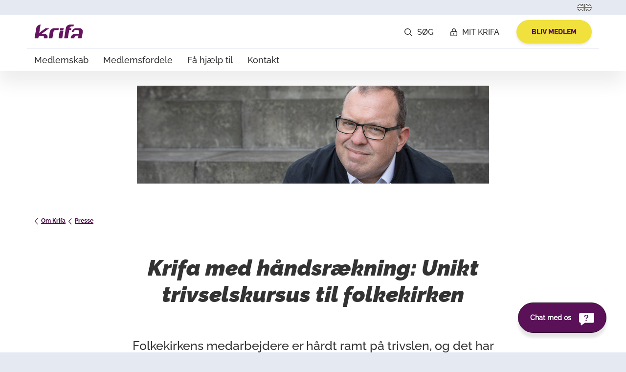

--- FILE ---
content_type: text/html; charset=utf-8
request_url: https://krifa.dk/om-krifa/presse/krifa-med-haandsraekning-unikt-trivselskursus-til-folkekirken
body_size: 13868
content:



<!DOCTYPE html>

<html class=" "  lang="da">
<head id="Side_4c35f1d7-2392-42e5-9a11-91a845d7dbc5">
    <meta charset="utf-8">
    <meta name="viewport" content="width=device-width, initial-scale=1, user-scalable=yes, maximum-scale=1">

    <!-- disable Skype Click to Call -->
    <meta name="SKYPE_TOOLBAR" content="SKYPE_TOOLBAR_PARSER_COMPATIBLE">

    <meta http-equiv="X-UA-Compatible" content="IE=Edge">

    <meta name="theme-color" content="#4D0F49">


    <script>
        if (window.self !== window.top) {
            var root = document.getElementsByTagName("html")[0].className += " page-in-iframe";
        }
    </script>

    <link rel="apple-touch-icon-precomposed" sizes="57x57" href="/Content/Images/Favicons ver 10-01-2018/apple-touch-icon-57x57.png" />
<link rel="apple-touch-icon-precomposed" sizes="114x114" href="/Content/Images/Favicons ver 10-01-2018/apple-touch-icon-114x114.png" />
<link rel="apple-touch-icon-precomposed" sizes="72x72" href="/Content/Images/Favicons ver 10-01-2018/apple-touch-icon-72x72.png" />
<link rel="apple-touch-icon-precomposed" sizes="144x144" href="/Content/Images/Favicons ver 10-01-2018/apple-touch-icon-144x144.png" />
<link rel="apple-touch-icon-precomposed" sizes="60x60" href="/Content/Images/Favicons ver 10-01-2018/apple-touch-icon-60x60.png" />
<link rel="apple-touch-icon-precomposed" sizes="120x120" href="/Content/Images/Favicons ver 10-01-2018/apple-touch-icon-120x120.png" />
<link rel="apple-touch-icon-precomposed" sizes="76x76" href="/Content/Images/Favicons ver 10-01-2018/apple-touch-icon-76x76.png" />
<link rel="apple-touch-icon-precomposed" sizes="152x152" href="/Content/Images/Favicons ver 10-01-2018/apple-touch-icon-152x152.png" />
<link rel="icon" type="image/png" href="/Content/Images/Favicons ver 10-01-2018/favicon-196x196.png" sizes="196x196" />
<link rel="icon" type="image/png" href="/Content/Images/Favicons ver 10-01-2018/favicon-96x96.png" sizes="96x96" />
<link rel="icon" type="image/png" href="/Content/Images/Favicons ver 10-01-2018/favicon-32x32.png" sizes="32x32" />
<link rel="icon" type="image/png" href="/Content/Images/Favicons ver 10-01-2018/favicon-16x16.png" sizes="16x16" />
<link rel="icon" type="image/png" href="/Content/Images/Favicons ver 10-01-2018/favicon-128.png" sizes="128x128" />
<meta name="application-name" content="Krifa" />
<meta name="msapplication-TileColor" content="#5C0F56" />
<meta name="msapplication-TileImage" content="/Content/Images/Favicons ver 10-01-2018/mstile-144x144.png" />
<meta name="msapplication-square70x70logo" content="/Content/Images/Favicons ver 10-01-2018/mstile-70x70.png" />
<meta name="msapplication-square150x150logo" content="/Content/Images/Favicons ver 10-01-2018/mstile-150x150.png" />
<meta name="msapplication-wide310x150logo" content="/Content/Images/Favicons ver 10-01-2018/mstile-310x150.png" />
<meta name="msapplication-square310x310logo" content="/Content/Images/Favicons ver 10-01-2018/mstile-310x310.png"/>


    <!-- Page styles -->
    <link href="/Content/Styles/Vendor/FontAwesome/css/all.min.css" rel="stylesheet">

    <link href=/Content/Scripts/Vendor/shims/styles/shim-ext.css rel=stylesheet><link href="/Bundles/Styles?v=G9d_UNwhkzc3wJHoOC-pK4kBJH54BrZUwsh0qYrGfRw1" rel=stylesheet media=all>

    

    <!-- Global scripts head start -->
    <script>window.dataLayer=window.dataLayer||[];function gtag(){dataLayer.push(arguments);}
gtag("consent","default",{ad_storage:"denied",analytics_storage:"denied",functionality_storage:"denied",ad_user_data:"denied",ad_personalization:"denied",personalization_storage:"denied",security_storage:"granted",wait_for_update:2000,});gtag("set","ads_data_redaction",true);</script><script>(function(){function cookieInformationConsentGivenEmitted(){window.CookieInformationConsentGivenEmitted=true;}
window.addEventListener('CookieInformationConsentGiven',cookieInformationConsentGivenEmitted);})();</script><script id=CookieConsent src=https://policy.app.cookieinformation.com/uc.js data-culture=DA data-gcm-version=2.0></script><script>(function(w,d,s,l,i){w[l]=w[l]||[];w[l].push({'gtm.start':new Date().getTime(),event:'gtm.js'});var f=d.getElementsByTagName(s)[0],j=d.createElement(s),dl=l!='dataLayer'?'&l='+l:'';j.async=true;j.src='https://sgtm.krifa.dk/gtm.js?id='+i+dl;f.parentNode.insertBefore(j,f);})(window,document,'script','dataLayer','GTM-NTJQWSM');</script><script src=//widget.trustpilot.com/bootstrap/v5/tp.widget.bootstrap.min.js async></script><link rel=preconnect href=https://dev.visualwebsiteoptimizer.com><script id=vwoCode>window._vwo_code=window._vwo_code||(function(){var account_id=223858,version=1.5,settings_tolerance=2000,library_tolerance=2500,use_existing_jquery=false,is_spa=1,hide_element='body',hide_element_style='opacity:0 !important;filter:alpha(opacity=0) !important;background:none !important',f=false,w=window,d=document,vwoCodeEl=d.querySelector('#vwoCode'),code={use_existing_jquery:function(){return use_existing_jquery},library_tolerance:function(){return library_tolerance},hide_element_style:function(){return'{'+hide_element_style+'}'},finish:function(){if(!f){f=true;var e=d.getElementById('_vis_opt_path_hides');if(e)e.parentNode.removeChild(e)}},finished:function(){return f},load:function(e){var t=d.createElement('script');t.fetchPriority='high';t.src=e;t.type='text/javascript';t.onerror=function(){_vwo_code.finish()};d.getElementsByTagName('head')[0].appendChild(t)},getVersion:function(){return version},getMatchedCookies:function(e){var t=[];if(document.cookie){t=document.cookie.match(e)||[]}return t},getCombinationCookie:function(){var e=code.getMatchedCookies(/(?:^|;)\s?(_vis_opt_exp_\d+_combi=[^;$]*)/gi);e=e.map(function(e){try{var t=decodeURIComponent(e);if(!/_vis_opt_exp_\d+_combi=(?:\d+,?)+\s*$/.test(t)){return''}return t}catch(e){return''}});var i=[];e.forEach(function(e){var t=e.match(/([\d,]+)/g);t&&i.push(t.join('-'))});return i.join('|')},init:function(){if(d.URL.indexOf('__vwo_disable__')>-1)return;w.settings_timer=setTimeout(function(){_vwo_code.finish()},settings_tolerance);var e=d.currentScript,t=d.createElement('style'),i=e&&!e.async?hide_element?hide_element+'{'+hide_element_style+'}':'':code.lA=1,n=d.getElementsByTagName('head')[0];t.setAttribute('id','_vis_opt_path_hides');vwoCodeEl&&t.setAttribute('nonce',vwoCodeEl.nonce);t.setAttribute('type','text/css');if(t.styleSheet)t.styleSheet.cssText=i;else t.appendChild(d.createTextNode(i));n.appendChild(t);var o=this.getCombinationCookie();this.load('https://dev.visualwebsiteoptimizer.com/j.php?a='+account_id+'&u='+encodeURIComponent(d.URL)+'&f='+ +is_spa+'&vn='+version+(o?'&c='+o:''));return settings_timer}};w._vwo_settings_timer=code.init();return code;}());</script>

    <script src="https://ajax.googleapis.com/ajax/libs/jquery/2.1.4/jquery.min.js"></script>
<script>(window.jQuery)||document.write('<script src="/Bundles/Jquery-2.1.4"><\/script>');</script>


    <title>rifa med h&#229;ndsr&#230;kning: Unikt trivselskursus til folkekirken</title>

<meta name="google-site-verification" content="wTX8yRUONm7vxBBKYv7R5rVXp9TsNhn_rzwQsUb59n8" />

<meta name="description" content="" />

    <link rel="canonical" href="https://krifa.dk/om-krifa/presse/krifa-med-haandsraekning-unikt-trivselskursus-til-folkekirken" />






    <!-- Meta tags -->
    
    <meta name="kategori-tags" content="Pressemeddelelser og nyheder" />


    <meta name="tema-tags" content="Uddannelse" />




<!-- CONTENTFUL META TAGS -->
















    <!-- LinkedIn og: tags -->
    




<meta property="og:site_name" content="Krifa" />
<meta property="og:url" content="https://krifa.dk/om-krifa/presse/krifa-med-haandsraekning-unikt-trivselskursus-til-folkekirken" />







<meta name="twitter:site" content="@krifadk">




</head>
<body>
    <!-- Global scripts body start -->
    <noscript><iframe src="https://sgtm.krifa.dk/ns.html?id=GTM-NTJQWSM" height=0 width=0 style=display:none;visibility:hidden></iframe></noscript>

    <div class="bug-fix">
        <svg xmlns="http://www.w3.org/2000/svg" viewBox="0 0 30 28.5925"><defs><clipPath id="bugfix" clipPathUnits="userSpaceOnUse"><path d="m 0 24 h 24 v -24 h -24 v 24 Z"/></clipPath></defs><g transform="translate(20.714 -1035.2)"><g transform="matrix(1.25 0 0 -1.25 -20.714 1065.2)"><g clip-path="url(&quot;#bugfix&quot;)"><path fill="none" stroke-linejoin="round" stroke-miterlimit="10" d="m 0.5 10.5 h 4 v -8.042 h -4 v 8.042 Z"/><g transform="translate(4.5 4)"><path fill="none" stroke-linecap="round" stroke-linejoin="round" stroke-miterlimit="10" d="m 0 0 c 10.5 -3.5 7 -3.5 19 2.5 c -1.063 1.063 -1.902 1.313 -3 1 l -4.434 -1.471"/></g><g transform="translate(4.5 9.5)"><path fill="none" stroke-linecap="round" stroke-linejoin="round" stroke-miterlimit="10" d="m 0 0 h 3 c 2.353 0 4 -1.5 4.5 -2 h 3 c 1.594 0 1.594 -2 0 -2 h -5.5"/></g><g transform="translate(17.5 23.5)"><path fill="none" stroke-linecap="round" stroke-linejoin="round" stroke-miterlimit="10" d="m 0 0 c 1.656 0 3 -1.343 3 -3 s -1.344 -3 -3 -3 s -3 1.343 -3 3 s 1.344 3 3 3 Z"/></g><g transform="translate(12.5 16.5)"><path fill="none" stroke-linecap="round" stroke-linejoin="round" stroke-miterlimit="10" d="m 0 0 c 1.656 0 3 -1.343 3 -3 s -1.344 -3 -3 -3 c -1.657 0 -3 1.343 -3 3 s 1.343 3 3 3 Z"/></g><g transform="translate(12.5 14.5)"><path fill="none" stroke-linecap="round" stroke-linejoin="round" stroke-miterlimit="10" d="m 0 0 v -2"/></g><g transform="translate(17.5 21.5)"><path fill="none" stroke-linecap="round" stroke-linejoin="round" stroke-miterlimit="10" d="m 0 0 v -2"/></g></g></g></g></svg>
    </div>

    

<header class="privat-menu no-transition js-module-plugin desktop-fold " data-module-plugin="headerMenu">
    <div class="mobile-indicator"></div>

    <div class="menu-container--bg"></div>

    <div class="menu-container--secondary">

        <ul class="m-hide">
            <li class="user-name"></li>
            <li class="separater">|</li>
            <li><a class="log-off" href="javascript:;">Log ud</a></li>
            <li class="separater english-show">|</li>
            <li class="english-show"><a href="/om-krifa/translations/english" aria-label="In English"><img alt="Union Jack" src="/Content/Images/Svg/union-jack.svg" /></a></li>
        </ul>
    </div>

    <div class="menu-container--primary">
        <div class="nav-button">
            <span></span>
            <span></span>
            <span></span>
            <span></span>
        </div>

            <a href="/" class="logo" aria-label="Gaa til forside">
                <svg xmlns="http://www.w3.org/2000/svg" viewBox="0 0 430.87 181.42"><path d="M216.58,143.42h27.25a3.18,3.18,0,0,0,3.09-2.44l10.53-62.45a2.11,2.11,0,0,0-2.26-2.44H227.93a3.16,3.16,0,0,0-3.09,2.44L214.31,141A2.11,2.11,0,0,0,216.58,143.42Z" /><path d="M130.12,143.42h27a3.19,3.19,0,0,0,3.09-2.44l9.49-54.83c1.12-6,7.74-15.06,17.33-14.84h23.8a3.17,3.17,0,0,0,3.09-2.43l1.9-11.33a2.11,2.11,0,0,0-2.27-2.44h-40c-23.09-.19-34.61,20.73-36.27,31L127.86,141A2.1,2.1,0,0,0,130.12,143.42Z" /><path d="M400.65,55.05,368,55.11c-29.88-1-37.54,30.9-37.47,31.13a1.81,1.81,0,0,0,1.63,1.28H345a1.58,1.58,0,0,0,1.66-1q4.65-15.12,18.61-15.15h16.2c12.29.2,14.72,10.66,13.67,16.21l-2.75,16.39h-32.6c-8.85,0-17,3.26-24.54,9.57-14.68,12.23-13.75,27.35-13.75,27.35a2.71,2.71,0,0,0,2.72,2.59h27a2.71,2.71,0,0,0,2.73-2.56s-.58-19.69,19.28-20.73h16.39L386.3,141a2.13,2.13,0,0,0,2.28,2.45h26.79a3.25,3.25,0,0,0,3.19-2.39l9.05-53.56C429.7,77.24,424.55,55.39,400.65,55.05Z" /><path d="M116.69,141s4.68-15.8-4.79-26.38A27.1,27.1,0,0,0,90.66,105h-27L130,56.49c1-.77.7-1.39-.77-1.39H101.93a9,9,0,0,0-4.57,1.39L43.65,95.71,55.58,25a2.07,2.07,0,0,0-2-2.41q-12.38.19-22.88,9.16A36.69,36.69,0,0,0,18.53,50.67L2.87,141a2.12,2.12,0,0,0,2.27,2.44H32.39A3.07,3.07,0,0,0,35.47,141l1.39-4.89c3.14-9.87,9.28-14.86,18.48-14.86h16.2a13.32,13.32,0,0,1,13.89,13.55,34,34,0,0,1-1.15,6.2,2.11,2.11,0,0,0,2.27,2.44h27.06A3.16,3.16,0,0,0,116.69,141Z" /><path d="M258.6,55.19H231.35a3.16,3.16,0,0,0-3.09,2.44L226.44,69.2a2.12,2.12,0,0,0,2.27,2.44h17.45c8.09-.11,13.49-5.44,14.52-12.87v0l.17-1.09A2.11,2.11,0,0,0,258.6,55.19Z" /><path d="M346.25,22.47s-28.73-.08-30.63,0c-7.89.43-16.95,3.12-24.1,9.22S280.1,45.13,278.67,53.58L264,141a2.11,2.11,0,0,0,2.26,2.44h27.06a3.16,3.16,0,0,0,3.08-2.44l11.67-69.67h13.79A3.18,3.18,0,0,0,325,68.92l1.9-11.33a2.12,2.12,0,0,0-2.27-2.44H310.81s1.58-15.08,17.6-16.39l15.12-.08a3.16,3.16,0,0,0,3.08-2.43l1.91-11.33A2.12,2.12,0,0,0,346.25,22.47Z" /></svg>
            </a>

        <ul>
            <li><a href="javascript:;" class="btn-soege-overlay-raffle" aria-label="Søg"><i class="far fa-search"></i><span class="m-hide">Søg</span></a></li>
            <li class="mit-krifa-show">
                <a href="javascript:;" class="login-link js-popup-overlay" data-popup-overlay="{73D23D8D-6244-4059-9B88-7FD0E45AACFE}" data-popup-overlay-maxwidth="600px" aria-label="Mit Krifa"><i class="far fa-lock-alt"></i><span class="m-hide">Mit Krifa</span></a>

                <a href="/mitkrifa" class="loggedin-link" aria-label="Mit Krifa"><i class="far fa-unlock-alt"></i><span class="m-hide">Mit Krifa</span></a>
            </li>
            <li class="m-hide bliv-medlem-show"><a href="/blivmedlem" class="btn btn-hardcore-cta">BLIV MEDLEM</a></li>
        </ul>
    </div>

    <div class="menu-container--navigation desktop-fold">
            <ul class="privat">
                        <li><a href="/medlemskab">Medlemskab</a><span class="indicator"></span></li>
                        <li><a href="/medlemsfordele">Medlemsfordele</a><span class="indicator"></span></li>
                        <li><a href="/faa-hjaelp-til">F&#229; hj&#230;lp til</a><span class="indicator"></span></li>
                        <li><a href="/kontakt-os">Kontakt</a><span class="indicator"></span></li>

                <li class="mit-krifa-show">
                    <a href="javascript:;" class="login-link js-popup-overlay" data-popup-overlay="{73D23D8D-6244-4059-9B88-7FD0E45AACFE}" data-popup-overlay-maxwidth="600px" aria-label="Mit Krifa"><span class="icon-container"><i class="far fa-lock-alt"></i></span><span>Mit Krifa</span><span class="indicator"></span></a>

                    <a href="/mitkrifa" class="loggedin-link" aria-label="Mit Krifa"><span class="icon-container"><i class="far fa-unlock-alt"></i></span><span>Mit Krifa</span><span class="indicator"></span></a>
                </li>

                <li><a href="javascript:;" class="btn-soege-overlay-raffle" aria-label="Søg"><span class="icon-container"><i class="far fa-search"></i></span><span>Søg</span></a><span class="indicator"></span></li>
                <li class="english-show"><a href="/om-krifa/translations/english" aria-label="In English"><span class="icon-container"><img alt="Union Jack" src="/Content/Images/Svg/union-jack.svg" /></span>In English</a><span class="indicator"></span></li>
            </ul>

        <div class="cta-container">
            <a href="/blivmedlem" class="btn btn-hardcore-cta bliv-medlem-show">BLIV MEDLEM</a>

            <div class="user-name"></div>
            <div class="log-off-container"><a class="log-off" href="javascript:;" aria-label="Log ud">Log ud</a></div>
        </div>
    </div>
</header>



    <main>
        

<section class="module module-billede bg-white afstand-top-smal afstand-bund-smal text-black">
    <div id="" class="module-id"></div>

    <div class="container">
        <div class="row">
            <div class="col-xs-12 col-md-8 col-md-offset-2 center">
                <div class="inner ">
                    <div class="byline"></div>
                            <div class="image-spacer lg" style="padding-bottom: 27.77778%"></div>
                            <div class="image-spacer md" style="padding-bottom: 56.29691%"></div>
                            <div class="image-spacer sm" style="padding-bottom: 75%"></div>
                            <div class="image-spacer xs" style="padding-bottom: 75%"></div>
                            <picture class="billede">
                                <source data-srcset="-/media/Brugerdefineret/Billeder/om-krifa/presse/fagforening-vil-tage-gennemgribende-opgor-med-beskaeftigelsesindsatsen/fagforening-vil-tage-gennemgribende-opgor-med-beskaeftigelsesindsatsen-1440x400.ashx?as=1&amp;h=262&amp;w=945&amp;hash=445B528C22D9A0BFE4AC95D04FE9A8B5" media="(min-width: 1200px)">
                                <source data-srcset="-/media/Brugerdefineret/Billeder/om-krifa/presse/fagforening-vil-tage-gennemgribende-opgor-med-beskaeftigelsesindsatsen/fagforening-vil-tage-gennemgribende-opgor-med-beskaeftigelsesindsatsen-1200x675-16-9.ashx?as=1&amp;h=438&amp;w=778&amp;hash=BD426E9268D50DB1AC298B1077DA4A2A" media="(min-width: 992px)" />
                                <source data-srcset="" media="(min-width: 768px)" />
                                <source data-srcset="-/media/Brugerdefineret/Billeder/om-krifa/presse/fagforening-vil-tage-gennemgribende-opgor-med-beskaeftigelsesindsatsen/fagforening-vil-tage-gennemgribende-opgor-med-beskaeftigelsesindsatsen-400x300.ashx?as=1&amp;h=553&amp;w=737&amp;hash=6BE6E3D57AD5F0D48E7EFF6F0C573AF8" />

                                <img class="lazyload" data-src="-/media/Brugerdefineret/Billeder/om-krifa/presse/fagforening-vil-tage-gennemgribende-opgor-med-beskaeftigelsesindsatsen/fagforening-vil-tage-gennemgribende-opgor-med-beskaeftigelsesindsatsen-1440x400.ashx?as=1&amp;h=262&amp;w=945&amp;hash=445B528C22D9A0BFE4AC95D04FE9A8B5" alt="Fagforening vil tage gennemgribende opg&#248;r med besk&#230;ftigelsesindsatsen.">
                            </picture>


                    <div class="svgContainer">
                        <svg class="swirl top-swirl stroke-color-groen" xmlns="http://www.w3.org/2000/svg" viewBox="0 0 1381.93 1171.356">
                            <path id="Leaf" d="M1023.121,0H477.091C276.628,0,195.579,146.626,163.723,218.327L3.045,571.641c-9.348,22.305,3.2,51.343,32.18,51.343h546.03c200.463,0,281.511-144.294,313.388-216L1055.3,52.5c9.267-22.346-3.2-52.5-32.18-52.5" transform="translate(343.028 79.74) rotate(25)" fill="none"></path>
                        </svg>
                    </div>
                </div>
            </div>
        </div>
    </div>
</section>

<section class="module-breadcrumb  bg-white color-moerk-lilla afstand-top-smal afstand-bund-smal">
    <div id="" class="module-id"></div>

    <div class="container">
        <div class="row">
            <div class="breadcrumb">
                    <i class="fal fa-angle-left"></i>
                    <a href="/om-krifa">Om Krifa</a>
                    <i class="fal fa-angle-left"></i>
                    <a href="/om-krifa/presse">Presse</a>
            </div>
        </div>
    </div>
</section><section class="module module-overskrift bg-white text-black afstand-top-smal afstand-bund-smal">
    <div id="" class="module-id"></div>

    <div class="container">
        <div class="row">
            <div class="col-xs-12 col-md-8 col-md-offset-2">
                <h1 class='overskrift-default'>
                Krifa med håndsrækning: Unikt trivselskursus til folkekirken
                </h1>
            </div>
        </div>
    </div>
</section><section class="module module-resume  bg-white text-black afstand-top-smal afstand-bund-smal">
    <div id="" class="module-id"></div>

    <div class="container">
        <div class="row">
            <div class="col-xs-12 col-md-8 col-md-offset-2">
                Folkekirkens medarbejdere er h&aring;rdt ramt p&aring; trivslen, og det har f&aring;et Krifa til at udvikle et unikt og gratis kursus p&aring; baggrund af manges &aring;rs forskning i arbejdslyst. - Alle danske l&oslash;nmodtagere har ret til trivsel, ogs&aring; i folkekirken, lyder det fra Krifas formand, Eik Dahl Bidstrup
            </div>
        </div>
    </div>
</section><section class="module module-tekst bg-white text-black afstand-top-smal afstand-bund-smal">
    <div id="" class="module-id"></div>

    <div class="container">
        <div class="row">
            <div class="col-xs-12 col-md-8 col-md-offset-2">

                <p>I midten af august kom DR med en <a rel="noopener noreferrer" href="https://www.dr.dk/nyheder/indland/mobning-chikane-og-daarlig-ledelse-folkekirken-er-plaget-af-et-sygt-psykisk" target="_blank">stor unders&oslash;gelse</a>, der viser, at mange af folkekirkens medarbejdere er frustrerede og st&aelig;rkt ramt p&aring; trivslen.</p>
<p>- Vi har mange medlemmer, som er ansat i folkekirken, og vi kan kun bekr&aelig;fte, hvad DRs unders&oslash;gelse viser. Vi f&aring;r en del henvendelser om mistrivsel, d&aring;rlig ledelse og et skidt arbejdsmilj&oslash;. Derfor er jeg naturligvis optaget af at forst&aring; og finde l&oslash;sninger p&aring; det her problem, siger Eik Dahl Bidstrup, der er formand for arbejdslivsbev&aelig;gelsen Krifa, hvis mission er at h&oslash;jne arbejdslysten blandt medlemmer og i samfundet generelt.</p>
<h3>Kursus baseret p&aring; forskning </h3>
<p>Den d&aring;rlige trivsel i folkekirken har f&aring;et Krifa til at melde sig p&aring; banen med et unikt og gratis kursus, der over en weekend s&aelig;tter trivsel i fokus og giver folkekirkens medarbejdere redskaber til at h&oslash;jne trivslen.</p>
<p>Det nyudviklede trivselskursus bygger p&aring; Krifas forskning, der kortl&aelig;gger syv faktorer, som betyder mest for danskernes trivsel og arbejdslyst.</p>
<p>- Vi dykker ned i de syv faktorer og den nyeste viden, og kursusdeltagerne f&aring;r konkrete v&aelig;rkt&oslash;jer til, hvordan de kan v&aelig;re med til at g&aring; foran og skabe et sundt og godt arbejdsmilj&oslash; for de ansatte, siger Nicolai Skj&oslash;tt, der er uddannelsesleder i Krifa.</p>
<p>Uddannelseslederen understreger, at trivselsudfordringerne naturligvis ikke forsvinder hen over en weekend, men at trivselskurset er en god begyndelse.</p>
<p>- En h&oslash;j trivsel blandt medarbejdere kommer ikke af sig selv, men det beh&oslash;ver heller ikke at v&aelig;re kompliceret. Vores &oslash;nske er, at kursusdeltagerne st&aring;r tilbage med f&oslash;lelsen af, at de nemt og enkelt kan komme i gang med at h&oslash;jne trivslen, siger Nicolai Skj&oslash;tt.</p>
<h3>Brug for hj&aelig;lp her og nu </h3>
<p>Folkekirken er et demokrati, hvor helt almindelige mennesker kan v&aelig;lges ind i menighedsr&aring;det. If&oslash;lge Krifa er det tydeligt, at der er nogle systematiske udfordringer ved den model.</p>
<p>- Mange steder fungerer det fint. Men det er problematisk, at det er tilf&aelig;ldigt, hvem der har den daglige ledelse. Det er en kompetence at bedrive god personaleledelse, og det er naturligvis ikke givet, at den demokratisk valgte kontaktperson har ledelseserfaring, siger Eik Dahl Bidstrup, der samtidig understreger, at han har stor respekt for de mange gode kr&aelig;fter, der driver kirkearbejdet.</p>
<p>- I Krifa er vi fortaler for, at man overvejer en anden struktur i folkekirken, fordi medarbejderne har brug for, at kvaliteten af ledelsen ikke afh&aelig;nger af tilf&aelig;ldigheder. Men det er en langsigtet l&oslash;sning, forts&aelig;tter han.</p>
<p>Formanden for Krifa pointerer, at folkekirkens ansatte har brug for hj&aelig;lp her og nu, og derfor vil arbejdslivsbev&aelig;gelsen byde sig til med viden og v&aelig;rkt&oslash;jer i et skr&aelig;ddersyet og gratis trivselskursus specielt til provster, HR-ansvarlige og kontaktpersoner i de lokale menighedsr&aring;d.</p>
<p><em>Trivselsforl&oslash;bet foreg&aring;r i Fredericia 19.-20. november 2022.</em></p>
<p style="text-align: center;">Publiceret 15. september 2022</p>
            </div>
        </div>
    </div>
</section>

    </main>

    <footer>
        <div class="module-footer js-module-plugin" data-module-plugin=footer><div class=section-header onclick="$(this).next('div').slideToggle();$(this).toggleClass('open')"><div class=container><span class=headline>Kontakt</span><p>Find kontaktoplysninger og din lokale Krifa</div></div><div class=kontakt><div class=container><a href=/om-krifa/kontakt-aaben class="metode col-lg-3 col-md-3 col-sm-6 col-xs-12"><div><svg xmlns=http://www.w3.org/2000/svg viewBox="0 0 512 512"><path d="M464 64C490.5 64 512 85.49 512 112C512 127.1 504.9 141.3 492.8 150.4L275.2 313.6C263.8 322.1 248.2 322.1 236.8 313.6L19.2 150.4C7.113 141.3 0 127.1 0 112C0 85.49 21.49 64 48 64H464zM217.6 339.2C240.4 356.3 271.6 356.3 294.4 339.2L512 176V384C512 419.3 483.3 448 448 448H64C28.65 448 0 419.3 0 384V176L217.6 339.2z" /></svg></div><div><div class=headline>Skriv til os</div><p>Har du et spørgsmål, eller skal du sende noget til os?<div class=link>Brug dokument- og kontaktformularen</div></div></a> <a href=/din-lokale-krifa class="metode col-lg-3 col-md-3 col-sm-6 col-xs-12"><div><svg xmlns=http://www.w3.org/2000/svg viewBox="0 0 384 512"><path d="M168.3 499.2C116.1 435 0 279.4 0 192C0 85.96 85.96 0 192 0C298 0 384 85.96 384 192C384 279.4 267 435 215.7 499.2C203.4 514.5 180.6 514.5 168.3 499.2H168.3zM192 256C227.3 256 256 227.3 256 192C256 156.7 227.3 128 192 128C156.7 128 128 156.7 128 192C128 227.3 156.7 256 192 256z" /></svg></div><div><div class=headline>Find din lokale Krifa</div><p>Vælg din afdeling og se åbningstider<div class=link>Find din lokale Krifa</div></div></a> <a href=/skaermdeling class="metode col-lg-3 col-md-3 col-sm-6 col-xs-12"><div><svg xmlns=http://www.w3.org/2000/svg viewBox="0 0 576 512"><path d="M528 0h-480C21.5 0 0 21.5 0 48v320C0 394.5 21.5 416 48 416h192L224 464H152C138.8 464 128 474.8 128 488S138.8 512 152 512h272c13.25 0 24-10.75 24-24s-10.75-24-24-24H352L336 416h192c26.5 0 48-21.5 48-48v-320C576 21.5 554.5 0 528 0zM512 288H64V64h448V288z" /></svg></div><div><div class=headline>Få hjælp via skærmdeling</div><p>Mandag-torsdag fra kl. 8.00 til 17.00 og fredag fra kl. 8.00 til 15.00<div class=link>F&#229; hj&#230;lp her</div></div></a> <a href=/din-lokale-krifa class="metode col-lg-3 col-md-3 col-sm-6 col-xs-12"><div><svg xmlns=http://www.w3.org/2000/svg viewBox="0 0 512 512"><path d="M284.6 181.9c-10.28-8.344-25.41-6.875-33.75 3.406C242.4 195.6 243.9 210.7 254.2 219.1c11.31 9.25 17.81 22.69 17.81 36.87c0 14.19-6.5 27.62-17.81 36.87c-10.28 8.406-11.78 23.53-3.375 33.78c4.719 5.812 11.62 8.812 18.56 8.812c5.344 0 10.75-1.781 15.19-5.406c22.53-18.44 35.44-45.4 35.44-74.05S307.1 200.4 284.6 181.9zM345.1 107.1c-10.22-8.344-25.34-6.907-33.78 3.343c-8.406 10.25-6.906 25.37 3.344 33.78c33.88 27.78 53.31 68.18 53.31 110.9s-19.44 83.09-53.31 110.9c-10.25 8.406-11.75 23.53-3.344 33.78c4.75 5.781 11.62 8.781 18.56 8.781c5.375 0 10.75-1.781 15.22-5.438C390.2 367.1 416 313.1 416 255.1S390.2 144.9 345.1 107.1zM406.4 33.15c-10.22-8.344-25.34-6.875-33.78 3.344c-8.406 10.25-6.906 25.37 3.344 33.78C431.9 116.1 464 183.8 464 255.1s-32.09 139.9-88.06 185.7c-10.25 8.406-11.75 23.53-3.344 33.78c4.75 5.781 11.62 8.781 18.56 8.781c5.375 0 10.75-1.781 15.22-5.438C473.5 423.8 512 342.6 512 255.1S473.5 88.15 406.4 33.15zM151.3 174.6C161.1 175.6 172.1 169.5 176 159.6l33.75-84.38C214 64.35 209.1 51.1 200.2 45.86l-67.47-42.17C123.2-2.289 110.9-.8945 102.9 7.08C-34.32 144.3-34.31 367.7 102.9 504.9c7.982 7.984 20.22 9.379 29.75 3.402l67.48-42.19c9.775-6.104 13.9-18.47 9.598-29.3L176 352.5c-3.945-9.963-14.14-16.11-24.73-14.97l-53.24 5.314C78.89 286.7 78.89 225.4 98.06 169.3L151.3 174.6z" /></svg></div><div><div class=headline><span class=makePhoneLinkOnMobile></span> Ring på <span class=tel>7227 7227</span></div><p>Vores telefoner er åbne mandag-torsdag fra kl. 8.00 til 17.00 og fredag fra kl. 8.00 til 15.00<div class=link>Se hvordan du kan kontakte os</div></div></a></div></div><div class=section-header onclick="$(this).next('div').slideToggle();$(this).toggleClass('open')"><div class=icon></div><div class=container><span class=headline>Om Krifa</span><p>Læs om Krifa, Presse, job mv.</div></div><div class=links><div class=container><div class="venstre col-lg-12 col-md-12 col-sm-12 col-xs-12"><a href=/om-krifa>Om Krifa</a><a href=/om-mit-krifa>Om Mit Krifa</a><a href=/om-krifa/presse>Presse</a><a href=/karriere>Karriere</a><a href=/privacy>Persondata- og cookiepolitik</a><a href="http://www.adgangforalle.dk/default.efact?pid=3848">F&#229; teksten l&#230;st op</a><a href=/skaermdeling>Sk&#230;rmdeling</a></div><div class="hoejre col-lg-12 col-md-12 col-sm-12 col-xs-12"><a href=/a-kasse>A-kasse</a><a href=/fagforening target=|Custom>Fagforening</a><a href=/dagpenge/dagpengesatser>Dagpengesats</a><a href=/loensikring>L&#248;nsikring</a></div></div></div><div class=deling><div class=container><p><p><strong>Spred god arbejdslyst&nbsp;p&aring; #godarbejdslyst</strong><br> <strong>og f&oslash;lg os p&aring;:</strong><div><a href=http://www.facebook.dk/krifa rel=nofollow aria-label=Facebook><svg xmlns=http://www.w3.org/2000/svg viewBox="0 0 24 24"><path d="M12 0c-6.627 0-12 5.373-12 12s5.373 12 12 12 12-5.373 12-12-5.373-12-12-12zm3 8h-1.35c-.538 0-.65.221-.65.778v1.222h2l-.209 2h-1.791v7h-3v-7h-2v-2h2v-2.308c0-1.769.931-2.692 3.029-2.692h1.971v3z" /></svg></a><a href=https://twitter.com/krifadk rel=nofollow aria-label=Twitter><svg xmlns=http://www.w3.org/2000/svg viewBox="0 0 24 24"><path d="M12 0c-6.627 0-12 5.373-12 12s5.373 12 12 12 12-5.373 12-12-5.373-12-12-12zm6.066 9.645c.183 4.04-2.83 8.544-8.164 8.544-1.622 0-3.131-.476-4.402-1.291 1.524.18 3.045-.244 4.252-1.189-1.256-.023-2.317-.854-2.684-1.995.451.086.895.061 1.298-.049-1.381-.278-2.335-1.522-2.304-2.853.388.215.83.344 1.301.359-1.279-.855-1.641-2.544-.889-3.835 1.416 1.738 3.533 2.881 5.92 3.001-.419-1.796.944-3.527 2.799-3.527.825 0 1.572.349 2.096.907.654-.128 1.27-.368 1.824-.697-.215.671-.67 1.233-1.263 1.589.581-.07 1.135-.224 1.649-.453-.384.578-.87 1.084-1.433 1.489z" /></svg></a><a href=https://www.linkedin.com/company/krifa rel=nofollow aria-label=LinkedIn><svg xmlns=http://www.w3.org/2000/svg viewBox="0 0 24 24"><path d="M12 0c-6.627 0-12 5.373-12 12s5.373 12 12 12 12-5.373 12-12-5.373-12-12-12zm-2 16h-2v-6h2v6zm-1-6.891c-.607 0-1.1-.496-1.1-1.109 0-.612.492-1.109 1.1-1.109s1.1.497 1.1 1.109c0 .613-.493 1.109-1.1 1.109zm8 6.891h-1.998v-2.861c0-1.881-2.002-1.722-2.002 0v2.861h-2v-6h2v1.093c.872-1.616 4-1.736 4 1.548v3.359z" /></svg></a><a href="https://www.instagram.com/krifadk/" rel="nofollow noopener noreferrer" target=_blank aria-label=Instagram><svg xmlns=http://www.w3.org/2000/svg viewBox="0 0 24 24"><path d="M14.829 6.302c-.738-.034-.96-.04-2.829-.04s-2.09.007-2.828.04c-1.899.087-2.783.986-2.87 2.87-.033.738-.041.959-.041 2.828s.008 2.09.041 2.829c.087 1.879.967 2.783 2.87 2.87.737.033.959.041 2.828.041 1.87 0 2.091-.007 2.829-.041 1.899-.086 2.782-.988 2.87-2.87.033-.738.04-.96.04-2.829s-.007-2.09-.04-2.828c-.088-1.883-.973-2.783-2.87-2.87zm-2.829 9.293c-1.985 0-3.595-1.609-3.595-3.595 0-1.985 1.61-3.594 3.595-3.594s3.595 1.609 3.595 3.594c0 1.985-1.61 3.595-3.595 3.595zm3.737-6.491c-.464 0-.84-.376-.84-.84 0-.464.376-.84.84-.84.464 0 .84.376.84.84 0 .463-.376.84-.84.84zm-1.404 2.896c0 1.289-1.045 2.333-2.333 2.333s-2.333-1.044-2.333-2.333c0-1.289 1.045-2.333 2.333-2.333s2.333 1.044 2.333 2.333zm-2.333-12c-6.627 0-12 5.373-12 12s5.373 12 12 12 12-5.373 12-12-5.373-12-12-12zm6.958 14.886c-.115 2.545-1.532 3.955-4.071 4.072-.747.034-.986.042-2.887.042s-2.139-.008-2.886-.042c-2.544-.117-3.955-1.529-4.072-4.072-.034-.746-.042-.985-.042-2.886 0-1.901.008-2.139.042-2.886.117-2.544 1.529-3.955 4.072-4.071.747-.035.985-.043 2.886-.043s2.14.008 2.887.043c2.545.117 3.957 1.532 4.071 4.071.034.747.042.985.042 2.886 0 1.901-.008 2.14-.042 2.886z" /></svg></a><a href=https://www.tiktok.com/@krifa rel=nofollow aria-label=""><svg xmlns=http://www.w3.org/2000/svg viewBox="0 0 24 24"><path id=Subtraction_2 data-name="Subtraction 2" d=M2019-4201a11.92,11.92,0,0,1-8.485-3.515A11.921,11.921,0,0,1,2007-4213a11.921,11.921,0,0,1,3.514-8.485A11.921,11.921,0,0,1,2019-4225a11.921,11.921,0,0,1,8.485,3.515A11.922,11.922,0,0,1,2031-4213a11.921,11.921,0,0,1-3.515,8.485A11.921,11.921,0,0,1,2019-4201Zm-1.084-13.5a3.911,3.911,0,0,0-3.443,2.053,3.932,3.932,0,0,0,.49,4.435,3.917,3.917,0,0,0,2.955,1.345,3.9,3.9,0,0,0,1.371-.248,3.937,3.937,0,0,0,2.544-3.667v-4.306a5.027,5.027,0,0,0,2.948.946h.009v-2.1a2.918,2.918,0,0,1-1.614-.485,2.957,2.957,0,0,1-1.3-1.933,3.008,3.008,0,0,1-.045-.533h-2.121v8.417a1.793,1.793,0,0,1-1.237,1.708,1.81,1.81,0,0,1-.56.089,1.806,1.806,0,0,1-1.45-.734,1.8,1.8,0,0,1-.013-2.11,1.8,1.8,0,0,1,1.463-.751,1.8,1.8,0,0,1,.539.083v-2.165A3.963,3.963,0,0,0,2017.916-4214.5Z transform="translate(-2007 4225)" /></svg></a></div></div><span class=build-version>1.1.9475.24635</span></div></div>
    </footer>

    <nav class="soege-overlay">
    <div class="container">
        <a href="javascript:;" class="luk"><span></span></a>

        <div class="row">
            <div class="content col-xs-12 col-md-10 col-md-offset-1">
                <h3 class="size-as-h2">Søg på krifa.dk</h3>

                <span>
                    <input type="search" class="ui-autocomplete-input soege-overlay-input js-search-assistance" autocomplete="off" aria-label="Indtast søgning" />
                    
                    <a href="javascript:;" class="soeg" aria-label="Søg"><svg xmlns="http://www.w3.org/2000/svg" viewBox="0 0 29.999998 29.999998"><defs><clipPath id="overlaySoegelup" clipPathUnits="userSpaceOnUse"><path d="m0 24h24v-24h-24v24z" /></clipPath></defs><g transform="translate(-1013.6 -980.22)"><g transform="matrix(1.25 0 0 -1.25 1013.6 1010.2)" fill="none"><g fill="none"><g clip-path="url(#overlaySoegelup)" fill="none"><g transform="translate(8.5,23.5)"><path stroke-linejoin="round" d="m0 0c4.418 0 8-3.582 8-8s-3.582-8-8-8-8 3.582-8 8 3.582 8 8 8z" stroke-miterlimit="10" fill="none" /></g><g transform="translate(14.156 9.8437)"><path stroke-linejoin="round" d="m0 0 9.344-9.344" stroke-linecap="round" stroke-miterlimit="10" fill="none" /></g></g></g></g></g></svg></a>
                </span>
            </div>
        </div>
    </div>

    <div class="loading-overlay"></div>
</nav>

    <div id="popup_overlay"></div>

    <!-- Test site markoer -->
    

    <!-- Page scripts -->
    <script src="/Bundles/SideScriptsVendor?v=h17v2EmMiierVpV-noTalFK8CZN9ysmWt2H_p5r3IKs1"></script><script src="/Bundles/SideScriptsMain?v=s4_tfPmjIQK7ze5qorRhNoWtkMpG_YBDnRHP72Y8ucY1"></script>
</body>
</html>

--- FILE ---
content_type: text/css; charset=utf-8
request_url: https://krifa.dk/Bundles/Styles?v=G9d_UNwhkzc3wJHoOC-pK4kBJH54BrZUwsh0qYrGfRw1
body_size: 93929
content:
@charset "UTF-8";

/*! normalize-scss | MIT/GPLv2 License | bit.ly/normalize-scss */
html{font-family:sans-serif;-ms-text-size-adjust:100%;-webkit-text-size-adjust:100%}body{margin:0}article,aside,details,figcaption,figure,footer,header,hgroup,main,menu,nav,section,summary{display:block}audio,canvas,progress,video{display:inline-block;vertical-align:baseline}audio:not([controls]){display:none;height:0}[hidden]{display:none}template{display:none}a{background-color:transparent}a:active,a:hover{outline:0}abbr[title]{border-bottom:1px dotted}b,strong{font-weight:bold}dfn{font-style:italic}h1{font-size:2em;margin:.75em 0}mark{background:#ff0;color:#000}small{font-size:80%}sub,sup{font-size:75%;line-height:0;position:relative;vertical-align:baseline}sup{top:-.5em}sub{bottom:-.25em}img{border:0}svg:not(:root){overflow:hidden}figure{margin:1.5em 40px}hr{box-sizing:content-box;height:0}pre{overflow:auto}code,kbd,pre,samp{font-family:monospace,monospace;font-size:1em}button,input,optgroup,select,textarea{color:inherit;font:inherit;margin:0}button{overflow:visible}button,select{text-transform:none}button,html input[type="button"],input[type="reset"],input[type="submit"]{-webkit-appearance:button;cursor:pointer}button[disabled],html input[disabled]{cursor:default}button::-moz-focus-inner,input::-moz-focus-inner{border:0;padding:0}input{line-height:normal}input[type="checkbox"],input[type="radio"]{box-sizing:border-box;padding:0}input[type="number"]::-webkit-inner-spin-button,input[type="number"]::-webkit-outer-spin-button{height:auto}input[type="search"]{-webkit-appearance:textfield;box-sizing:content-box}input[type="search"]::-webkit-search-cancel-button,input[type="search"]::-webkit-search-decoration{-webkit-appearance:none}fieldset{border:1px solid #c0c0c0;margin:0 2px;padding:.35em .625em .75em}legend{border:0;padding:0}textarea{overflow:auto}optgroup{font-weight:bold}table{border-collapse:collapse;border-spacing:0}td,th{padding:0}.form-loenstatistik .precision .precision-buttons span.field-remove:after,.form-loenstatistik .steps .step .step-fields span.field-add:after,.module-accordion .container .collapsable-content .header:after,.module-artikel-links .artikel-links-filtre-container .aktive-filtre-container .aktive-filtre span:after,.module-artikel-links .artikel-links-filtre-container .filtre-container .filtre .filter-field .btn:after,.module-arrangementskalender a.btn.btn-ff:after,.module-arrangementskalender .resultater-container .resultater-header>span a.btn-sort:after,.module-arrangementskalender .aktive-filtre-container .aktive-filtre span:after,.module-arrangementer a.btn.btn-ff:after,.module-arrangementer .resultater-container .resultater-header>span a.btn-sort:after,.module-arrangementer .aktive-filtre-container .aktive-filtre span:after,.module-sammenfoldelig-1-kolonne>.container h2.collapsable-button:after,.nav-bobbel-menu .menu ul.niveau1>li .btn-niveau2:after,body>footer .module-footer .section-header:after,.module-faq .faq-item-visibility-indicator:before,.step-meter .progress:last-child .bubble:after,.wrapper-input-kalender .btn-calendar .icon:before,.wrapper-select-multi .multi-wrapper .selected-wrapper:after,.wrapper-select-multi .multi-wrapper .non-selected-wrapper:after,.wrapper-select:before{-webkit-font-smoothing:antialiased;-moz-osx-font-smoothing:grayscale;display:inline-block;font-style:normal;font-variant:normal;font-weight:normal;line-height:1}.fa,.fas,.wrapper-select:before{font-family:'Font Awesome 5 Pro';font-weight:900}.far,.form-loenstatistik .precision .precision-buttons span.field-remove:after,.form-loenstatistik .steps .step .step-fields span.field-add:after,.module-artikel-links .artikel-links-filtre-container .aktive-filtre-container .aktive-filtre span:after,.module-artikel-links .artikel-links-filtre-container .filtre-container .filtre .filter-field .btn:after,.module-arrangementskalender a.btn.btn-ff:after,.module-arrangementskalender .resultater-container .resultater-header>span a.btn-sort:after,.module-arrangementskalender .aktive-filtre-container .aktive-filtre span:after,.module-arrangementer a.btn.btn-ff:after,.module-arrangementer .resultater-container .resultater-header>span a.btn-sort:after,.module-arrangementer .aktive-filtre-container .aktive-filtre span:after,.step-meter .progress:last-child .bubble:after{font-family:'Font Awesome 5 Pro';font-weight:400}.fal,.module-accordion .container .collapsable-content .header:after,.module-sammenfoldelig-1-kolonne>.container h2.collapsable-button:after,.nav-bobbel-menu .menu ul.niveau1>li .btn-niveau2:after,body>footer .module-footer .section-header:after,.module-faq .faq-item-visibility-indicator:before,.wrapper-input-kalender .btn-calendar .icon:before,.wrapper-select-multi .multi-wrapper .selected-wrapper:after,.wrapper-select-multi .multi-wrapper .non-selected-wrapper:after{font-family:'Font Awesome 5 Pro';font-weight:300}.slick-slider{position:relative;display:block;-moz-box-sizing:border-box;box-sizing:border-box;-webkit-user-select:none;-moz-user-select:none;-ms-user-select:none;user-select:none;-webkit-touch-callout:none;-khtml-user-select:none;-ms-touch-action:pan-y;touch-action:pan-y;-webkit-tap-highlight-color:transparent}.slick-list{position:relative;display:block;overflow:hidden;margin:0;padding:0}.slick-list:focus{outline:none}.slick-list.dragging{cursor:pointer;cursor:hand}.slick-slider .slick-track,.slick-slider .slick-list{-webkit-transform:translate3d(0,0,0);-moz-transform:translate3d(0,0,0);-ms-transform:translate3d(0,0,0);-o-transform:translate3d(0,0,0);transform:translate3d(0,0,0)}.slick-track{position:relative;top:0;left:0;display:block}.slick-track:before,.slick-track:after{display:table;content:''}.slick-track:after{clear:both}.slick-loading .slick-track{visibility:hidden}.slick-slide{display:none;float:left;height:100%;min-height:1px}[dir='rtl'] .slick-slide{float:right}.slick-slide img{display:block}.slick-slide.slick-loading img{display:none}.slick-slide.dragging img{pointer-events:none}.slick-initialized .slick-slide{display:block}.slick-loading .slick-slide{visibility:hidden}.slick-vertical .slick-slide{display:block;height:auto;border:1px solid transparent}.slick-arrow.slick-hidden{display:none}@font-face{font-family:'RalewayBlack';src:url("/Content/fonts/Raleway-Black.ttf") format("truetype");font-style:normal;font-weight:900;font-display:swap}@font-face{font-family:'RalewayBlackItalic';src:url("/Content/fonts/Raleway-BlackItalic.ttf") format("truetype");font-style:italic;font-weight:900;font-display:swap}@font-face{font-family:'RalewayExtraBold';src:url("/Content/fonts/Raleway-ExtraBold.ttf") format("truetype");font-style:normal;font-weight:800;font-display:swap}@font-face{font-family:'RalewayExtraBoldItalic';src:url("/Content/fonts/Raleway-ExtraBoldItalic.ttf") format("truetype");font-style:italic;font-weight:800;font-display:swap}@font-face{font-family:'RalewayBold';src:url("/Content/fonts/Raleway-Bold.ttf") format("truetype");font-style:normal;font-weight:700;font-display:swap}@font-face{font-family:'RalewayBoldItalic';src:url("/Content/fonts/Raleway-BoldItalic.ttf") format("truetype");font-style:italic;font-weight:700;font-display:swap}@font-face{font-family:'RalewaySemiBold';src:url("/Content/fonts/Raleway-SemiBold.ttf") format("truetype");font-style:normal;font-weight:600;font-display:swap}@font-face{font-family:'RalewaySemiBoldItalic';src:url("/Content/fonts/Raleway-SemiBoldItalic.ttf") format("truetype");font-style:italic;font-weight:600;font-display:swap}@font-face{font-family:'RalewayMedium';src:url("/Content/fonts/Raleway-Medium.ttf") format("truetype");font-style:normal;font-weight:500;font-display:swap}@font-face{font-family:'RalewayMediumItalic';src:url("/Content/fonts/Raleway-MediumItalic.ttf") format("truetype");font-style:italic;font-weight:500;font-display:swap}@-webkit-keyframes stepmeter-wave{0%{width:30px;height:30px;opacity:.35;position:absolute;top:-8px;left:-6px}100%{width:50px;height:50px;position:absolute;top:-18px;left:-16px;opacity:0}}@-moz-keyframes stepmeter-wave{0%{width:30px;height:30px;opacity:.35;position:absolute;top:-8px;left:-6px}100%{width:50px;height:50px;position:absolute;top:-18px;left:-16px;opacity:0}}@keyframes stepmeter-wave{0%{width:30px;height:30px;opacity:.35;position:absolute;top:-8px;left:-6px}100%{width:50px;height:50px;position:absolute;top:-18px;left:-16px;opacity:0}}@-webkit-keyframes switch-click-wave{0%{width:30px;height:30px;opacity:.35;position:absolute;top:-5px;left:-6px}100%{width:50px;height:50px;position:absolute;top:-15px;left:-16px;opacity:0}}@-moz-keyframes switch-click-wave{0%{width:30px;height:30px;opacity:.35;position:absolute;top:-5px;left:-6px}100%{width:50px;height:50px;position:absolute;top:-15px;left:-16px;opacity:0}}@keyframes switch-click-wave{0%{width:30px;height:30px;opacity:.35;position:absolute;top:-5px;left:-6px}100%{width:50px;height:50px;position:absolute;top:-15px;left:-16px;opacity:0}}@-webkit-keyframes switch-click-wave-test{0%{width:30px;height:30px;opacity:.35;position:absolute;top:calc(50% - 15px);left:calc(50% - 15px)}100%{width:50px;height:50px;position:absolute;top:calc(50% - 25px);left:calc(50% - 25px);opacity:0}}@-moz-keyframes switch-click-wave-test{0%{width:30px;height:30px;opacity:.35;position:absolute;top:calc(50% - 15px);left:calc(50% - 15px)}100%{width:50px;height:50px;position:absolute;top:calc(50% - 25px);left:calc(50% - 25px);opacity:0}}@keyframes switch-click-wave-test{0%{width:30px;height:30px;opacity:.35;position:absolute;top:calc(50% - 15px);left:calc(50% - 15px)}100%{width:50px;height:50px;position:absolute;top:calc(50% - 25px);left:calc(50% - 25px);opacity:0}}@-webkit-keyframes loading-documents{0%{background-color:#fff}50%{background-color:transparent}100%{background-color:transparent}}@-moz-keyframes loading-documents{0%{background-color:#fff}50%{background-color:transparent}100%{background-color:transparent}}@keyframes loading-documents{0%{background-color:#fff}50%{background-color:transparent}100%{background-color:transparent}}@-webkit-keyframes loading-fliser{0%{}100%{opacity:1;-webkit-transform:scale(1);-moz-transform:scale(1);-o-transform:scale(1);-ms-transform:scale(1);transform:scale(1)}}@-moz-keyframes loading-fliser{0%{}100%{opacity:1;-webkit-transform:scale(1);-moz-transform:scale(1);-o-transform:scale(1);-ms-transform:scale(1);transform:scale(1)}}@keyframes loading-fliser{0%{}100%{opacity:1;-webkit-transform:scale(1);-moz-transform:scale(1);-o-transform:scale(1);-ms-transform:scale(1);transform:scale(1)}}@-webkit-keyframes loading-fliser-small{0%{}100%{opacity:1}}@-moz-keyframes loading-fliser-small{0%{}100%{opacity:1}}@keyframes loading-fliser-small{0%{}100%{opacity:1}}@keyframes svg-bounce{0%{-webkit-transform:translate(-75%,-75%) scale(1.05);-moz-transform:translate(-75%,-75%) scale(1.05);-ms-transform:translate(-75%,-75%) scale(1.05);-o-transform:translate(-75%,-75%) scale(1.05);transform:translate(-75%,-75%) scale(1.05);opacity:1}40%{-webkit-transform:translate(-75%,-75%) scale(1.3);-moz-transform:translate(-75%,-75%) scale(1.3);-ms-transform:translate(-75%,-75%) scale(1.3);-o-transform:translate(-75%,-75%) scale(1.3);transform:translate(-75%,-75%) scale(1.3);opacity:.7}50%{-webkit-transform:translate(-75%,-75%) scale(.6);-moz-transform:translate(-75%,-75%) scale(.6);-ms-transform:translate(-75%,-75%) scale(.6);-o-transform:translate(-75%,-75%) scale(.6);transform:translate(-75%,-75%) scale(.6);opacity:1}80%{-webkit-transform:translate(-75%,-75%) scale(1.05);-moz-transform:translate(-75%,-75%) scale(1.05);-ms-transform:translate(-75%,-75%) scale(1.05);-o-transform:translate(-75%,-75%) scale(1.05);transform:translate(-75%,-75%) scale(1.05)}100%{-webkit-transform:translate(-75%,-75%) scale(1);-moz-transform:translate(-75%,-75%) scale(1);-ms-transform:translate(-75%,-75%) scale(1);-o-transform:translate(-75%,-75%) scale(1);transform:translate(-75%,-75%) scale(1)}}@keyframes svg-bounce-mobile{0%{-webkit-transform:translate(-50%,-75%) scale(1.05);-moz-transform:translate(-50%,-75%) scale(1.05);-ms-transform:translate(-50%,-75%) scale(1.05);-o-transform:translate(-50%,-75%) scale(1.05);transform:translate(-50%,-75%) scale(1.05);opacity:1}40%{-webkit-transform:translate(-50%,-75%) scale(1.3);-moz-transform:translate(-50%,-75%) scale(1.3);-ms-transform:translate(-50%,-75%) scale(1.3);-o-transform:translate(-50%,-75%) scale(1.3);transform:translate(-50%,-75%) scale(1.3);opacity:.7}50%{-webkit-transform:translate(-50%,-75%) scale(.6);-moz-transform:translate(-50%,-75%) scale(.6);-ms-transform:translate(-50%,-75%) scale(.6);-o-transform:translate(-50%,-75%) scale(.6);transform:translate(-50%,-75%) scale(.6);opacity:1}80%{-webkit-transform:translate(-50%,-75%) scale(1.05);-moz-transform:translate(-50%,-75%) scale(1.05);-ms-transform:translate(-50%,-75%) scale(1.05);-o-transform:translate(-50%,-75%) scale(1.05);transform:translate(-50%,-75%) scale(1.05)}100%{-webkit-transform:translate(-50%,-75%) scale(1);-moz-transform:translate(-50%,-75%) scale(1);-ms-transform:translate(-50%,-75%) scale(1);-o-transform:translate(-50%,-75%) scale(1);transform:translate(-50%,-75%) scale(1)}}@keyframes pulse{0%{border-color:#67bb8b;background-color:#fff;color:#67bb8b;transform:scale(1)}50%{border-color:#67bb8b;background-color:#fff;color:#67bb8b;transform:scale(1.1)}100%{border-color:#67bb8b;background-color:#fff;color:#67bb8b;transform:scale(1)}}@keyframes pulse-last{0%{border-color:#67bb8b;background-color:#67bb8b;color:#fff;transform:scale(1)}50%{border-color:#67bb8b;background-color:#67bb8b;color:#fff;transform:scale(1.1)}100%{border-color:#67bb8b;background-color:#67bb8b;color:#fff;transform:scale(1)}}@keyframes arrangementer-filter-dropdown{0%{top:45px;opacity:0}25%{top:45px;opacity:.8}50%{top:50px;opacity:1}100%{top:60px;opacity:1}}@keyframes arrangementer-sort-dropdown{0%{top:20px;opacity:0}25%{top:21px;opacity:.8}50%{top:22px;opacity:1}100%{top:25px;opacity:1}}@keyframes stilling-update{0%{-webkit-transform:translateX(-17px);-ms-transform:translateX(-17px);transform:translateX(-17px);opacity:0}10%{-webkit-transform:translateX(-15px);-ms-transform:translateX(-15px);transform:translateX(-15px);opacity:1}100%{-webkit-transform:translateX(0);-ms-transform:translateX(0);transform:translateX(0);opacity:1}}@keyframes inspiration-filter-dropdown{0%{opacity:0;-webkit-transform:translateY(0);-moz-transform:translateY(0);-ms-transform:translateY(0);-o-transform:translateY(0);transform:translateY(0)}100%{opacity:1;-webkit-transform:translateY(30px);-moz-transform:translateY(30px);-ms-transform:translateY(30px);-o-transform:translateY(30px);transform:translateY(30px)}}@keyframes header-ul-open{0%{-webkit-transform:scale(.66) translateY(40px);-moz-transform:scale(.66) translateY(40px);-o-transform:scale(.66) translateY(40px);transform:scale(.66) translateY(40px)}100%{-webkit-transform:scale(1) translateY(0);-moz-transform:scale(1) translateY(0);-o-transform:scale(1) translateY(0);transform:scale(1) translateY(0)}}@keyframes header-ul-open-scroll{0%{-webkit-transform:scale(.66) translateY(0);-moz-transform:scale(.66) translateY(0);-o-transform:scale(.66) translateY(0);transform:scale(.66) translateY(0)}100%{-webkit-transform:scale(1) translateY(0);-moz-transform:scale(1) translateY(0);-o-transform:scale(1) translateY(0);transform:scale(1) translateY(0)}}@keyframes header-ul-close{0%{-webkit-transform:scale(1) translateY(0);-moz-transform:scale(1) translateY(0);-o-transform:scale(1) translateY(0);transform:scale(1) translateY(0)}100%{-webkit-transform:scale(.66) translateY(40px);-moz-transform:scale(.66) translateY(40px);-o-transform:scale(.66) translateY(40px);transform:scale(.66) translateY(40px)}}@keyframes loenstatistik-dropdown{0%{top:15px;opacity:0}100%{top:25px;opacity:1}}.z-index-3{-webkit-box-shadow:-4px 20px 40px rgba(0,0,0,.09);-ms-box-shadow:-4px 20px 40px rgba(0,0,0,.09);box-shadow:-4px 20px 40px rgba(0,0,0,.09)}.z-index-2{-webkit-box-shadow:-1px 5px 24px rgba(0,0,0,.11);-ms-box-shadow:-1px 5px 24px rgba(0,0,0,.11);box-shadow:-1px 5px 24px rgba(0,0,0,.11);-webkit-transition:.35s ease-in;-moz-transition:.35s ease-in;-o-transition:.35s ease-in;transition:.35s ease-in;transition-property:box-shadow}.z-index-2:hover{-webkit-box-shadow:0 3px 14px rgba(0,0,0,.15);-ms-box-shadow:0 3px 14px rgba(0,0,0,.15);box-shadow:0 3px 14px rgba(0,0,0,.15);transition-timing-function:ease-out}.z-index-2:focus{opacity:.7}.z-index-1{-webkit-box-shadow:0 3px 9px rgba(0,0,0,.13);-ms-box-shadow:0 3px 9px rgba(0,0,0,.13);box-shadow:0 3px 9px rgba(0,0,0,.13);-webkit-transition:.35s ease-in;-moz-transition:.35s ease-in;-o-transition:.35s ease-in;transition:.35s ease-in;transition-property:box-shadow}.z-index-1:hover{-webkit-box-shadow:0 0 0 rgba(0,0,0,.13);-ms-box-shadow:0 0 0 rgba(0,0,0,.13);box-shadow:0 0 0 rgba(0,0,0,.13);transition-timing-function:ease-out}.z-index-1:focus{opacity:.7}*{-webkit-box-sizing:border-box;-moz-box-sizing:border-box;box-sizing:border-box}*:before,*:after{-webkit-box-sizing:border-box;-moz-box-sizing:border-box;box-sizing:border-box}html{-ms-text-size-adjust:100%;-webkit-text-size-adjust:100%;-webkit-tap-highlight-color:rgba(0,0,0,0);-webkit-tap-highlight-color:transparent}body{position:relative;font-family:"RalewayMedium",Arial,sans-serif;font-size:14px;font-weight:500;font-style:normal;line-height:1.42857;color:#333;background-color:#e5e9f2;height:auto;min-height:100vh;margin:0;overflow-x:hidden}@media screen and (min-width:768px){body{font-size:16px}}body.no-scroll{overflow:hidden}body>.bug-fix{position:absolute;top:-99999px;left:-99999px;width:10px;height:10px;opacity:0;overflow:hidden}body>form~img{position:fixed;bottom:-100px;left:0}body>main{position:relative;display:block;float:left;width:100%;margin:0;padding:0 0 0 0;overflow:hidden}@media screen and (max-width:767px){body>header.open~.nav-bobbel-menu{opacity:.5;pointer-events:none}body>header.open~main{opacity:.5;pointer-events:none}body>header.open~footer{opacity:.5;pointer-events:none}}body>header~main{padding-top:60px}@media screen and (min-width:768px){body>header~main{padding-top:145px}}@media screen and (max-width:991px){body>header~.nav-bobbel-menu~main{padding-top:105px}}@media screen and (max-width:991px) and (min-width:768px){body>header~.nav-bobbel-menu~main{padding-top:190px}}@media screen and (min-width:992px){body>header~.nav-bobbel-menu{padding-top:145px}body>header~.nav-bobbel-menu~main{padding-top:0}}@media screen and (min-width:768px){body>header.simple~main{padding-top:70px}}body>header.exp-editor{position:relative;float:left;width:100%;overflow:hidden}body>header.exp-editor~.nav-bobbel-menu{padding-top:0 !important}body>header.exp-editor~main{padding-top:0 !important}body>footer{position:relative;display:block;width:100%;overflow:hidden;margin:0;padding:0}.scEmptyImage{width:fit-content;height:fit-content}div[class="scEnabledChrome"]{position:relative;display:block;float:left;width:100%}div.scEnabledChrome.scEmptyPlaceholder{position:relative;display:block;float:left;width:100%;height:100px}.page-in-iframe>body>header{display:none !important}.page-in-iframe>body>nav{display:none !important}.page-in-iframe>body>main{padding-top:0 !important}.page-in-iframe>body>main .module-breadcrumb{display:none !important}.page-in-iframe>body>footer{display:none !important}.color-sort{color:#333}.color-blaa{color:#cbe6f7}.color-cremegul{color:#fffcdc}.color-ega{color:#d48c03}.color-groen{color:#e4f6ea}.color-gul{color:#f1e13d}.color-krifa-lilla{color:#591158}.color-lilla{color:#9946c1}.color-lys-graa{color:#e5e9f2}.color-moerk-graa,.module-tilbage-til-toppen .container a{color:#a6aec6}.color-moerk-lilla{color:#460144}.color-roed{color:#fddae2}.color-vga{color:#449995}.color-hvid{color:#fff}.bg-color-dark-mode{background-color:#121212}.bg-color-sort{background-color:#333}.bg-color-blaa{background-color:#cbe6f7}.bg-color-cremegul{background-color:#fffcdc}.bg-color-ega{background-color:#d48c03}.bg-color-groen{background-color:#e4f6ea}.bg-color-gul{background-color:#f1e13d}.bg-color-krifa-lilla{background-color:#591158}.bg-color-lilla{background-color:#9946c1}.bg-color-lys-graa{background-color:#e5e9f2}.bg-color-moerk-graa{background-color:#a6aec6}.bg-color-moerk-lilla{background-color:#460144}.bg-color-roed{background-color:#fddae2}.bg-color-vga{background-color:#449995}.bg-color-hvid{background-color:#fff}.border-color-sort{border-color:#333}.border-color-blaa{border-color:#cbe6f7}.border-color-cremegul{border-color:#fffcdc}.border-color-ega{border-color:#d48c03}.border-color-groen{border-color:#e4f6ea}.border-color-gul{border-color:#f1e13d}.border-color-krifa-lilla{border-color:#591158}.border-color-lilla{border-color:#9946c1}.border-color-lys-graa{border-color:#e5e9f2}.border-color-moerk-graa{border-color:#a6aec6}.border-color-moerk-lilla{border-color:#460144}.border-color-roed{border-color:#fddae2}.border-color-vga{border-color:#449995}.border-color-hvid{border-color:#fff}.stroke-color-sort{stroke:#333}.stroke-color-blaa{stroke:#cbe6f7}.stroke-color-cremegul{stroke:#fffcdc}.stroke-color-ega{stroke:#d48c03}.stroke-color-groen{stroke:#e4f6ea}.stroke-color-gul{stroke:#f1e13d}.stroke-color-krifa-lilla{stroke:#591158}.stroke-color-lilla{stroke:#9946c1}.stroke-color-lys-graa{stroke:#e5e9f2}.stroke-color-moerk-graa{stroke:#a6aec6}.stroke-color-moerk-lilla{stroke:#460144}.stroke-color-roed{stroke:#fddae2}.stroke-color-vga{stroke:#449995}.stroke-color-hvid{stroke:#fff}.fill-color-sort{fill:#333}.fill-color-blaa{fill:#cbe6f7}.fill-color-cremegul{fill:#fffcdc}.fill-color-ega{fill:#d48c03}.fill-color-groen{fill:#e4f6ea}.fill-color-gul{fill:#f1e13d}.fill-color-krifa-lilla{fill:#591158}.fill-color-lilla{fill:#9946c1}.fill-color-lys-graa{fill:#e5e9f2}.fill-color-moerk-graa{fill:#a6aec6}.fill-color-moerk-lilla{fill:#460144}.fill-color-roed{fill:#fddae2}.fill-color-vga{fill:#449995}.fill-color-hvid{fill:#fff}.text-blue{color:#76b9da}.text-blue-light{color:#d6eaf4}.text-green{color:#67bb8b}.text-green-light{color:#d1ebdc}.text-yellow{color:#f8ba49}.text-yellow-light{color:#fbecc8}.text-white{color:#fff}.text-purple{color:#5a1158}.text-purple-light{color:#efe7ee}.text-purple-dark{color:#460144}.text-red{color:#e44058}.text-red-light{color:#fad9de}.text-black{color:#333}.text-gray{color:#f3f3f3}.text-gray-dark{color:#ccc}.text-gray-very-dark{color:#777}.bg-blue{background-color:#76b9da}.bg-blue-light{background-color:#d6eaf4}.bg-green{background-color:#67bb8b}.bg-green-light{background-color:#d1ebdc}.bg-yellow{background-color:#f8ba49}.bg-yellow-light{background-color:#fbecc8}.bg-white{background-color:#fff}.bg-purple{background-color:#5a1158}.bg-purple-light{background-color:#d3c8da}.bg-purple-dark{background-color:#460144}.bg-red{background-color:#e44058}.bg-red-light{background-color:#fad9de}.bg-black{background-color:#000}.bg-gray{background-color:#f3f3f3}.bg-gray-dark{background-color:#ccc}.bg-gray-very-dark{background-color:#777}.btn-blue{background-color:#76b9da}.btn-blue-light{background-color:#d6eaf4}.btn-green{background-color:#67bb8b}.btn-green-light{background-color:#d1ebdc}.btn-yellow{background-color:#f8ba49}.btn-yellow-light{background-color:#fbecc8}.btn-white{background-color:#fff}.btn-purple{background-color:#5a1158}.btn-purple-light{background-color:#d3c8da}.btn-purple-dark{background-color:#460144}.btn-red{background-color:#e44058}.btn-red-light{background-color:#fad9de}.btn-black{background-color:#000}.btn-gray{background-color:#f3f3f3}.btn-gray-dark{background-color:#ccc}.btn-gray-very-dark{background-color:#777}.btn-text-blue{color:#76b9da}.btn-text-blue-light{color:#d6eaf4}.btn-text-green{color:#67bb8b}.btn-text-green-light{color:#d1ebdc}.btn-text-yellow{color:#f8ba49}.btn-text-yellow-light{color:#fbecc8}.btn-text-white{color:#fff}.btn-text-purple{color:#5a1158}.btn-text-purple-light{color:#efe7ee}.btn-text-purple-dark{color:#460144}.btn-text-red{color:#e44058}.btn-text-red-light{color:#fad9de}.btn-text-black{color:#333}.btn-text-gray{color:#f3f3f3}.btn-text-gray-dark{color:#ccc}.btn-text-gray-very-dark{color:#777}.border-blue{border-color:#76b9da}.border-blue-light{border-color:#d6eaf4}.border-green{border-color:#67bb8b}.border-green-light{border-color:#d1ebdc}.border-yellow{border-color:#f8ba49}.border-yellow-light{border-color:#fbecc8}.border-white{border-color:#fff}.border-purple{border-color:#5a1158}.border-purple-light{border-color:#efe7ee}.boprder-purple-dark{border-color:#460144}.border-red{border-color:#e44058}.border-red-light{border-color:#fad9de}.broder-black{border-color:#333}.border-gray{border-color:#f3f3f3}.border-gray-dark{border-color:#ccc}.border-gray-very-dark{border-color:#ccc}.stroke-blue{stroke:#76b9da}.stroke-blue-light{stroke:#d6eaf4}.stroke-green{stroke:#67bb8b}.stroke-green-light{stroke:#d1ebdc}.stroke-yellow{stroke:#f8ba49}.stroke-yellow-light{stroke:#fbecc8}.stroke-white{stroke:#fff}.stroke-purple{stroke:#5a1158}.stroke-purple-light{stroke:#d3c8da}.stroke-purple-dark{stroke:#460144}.stroke-red{stroke:#e44058}.stroke-red-light{stroke:#fad9de}.stroke-black{stroke:#000}.stroke-gray{stroke:#ccc}.stroke-gray-dark{stroke:#aaa}.stroke-gray-dark{stroke:#777}section{position:relative;display:block;width:100%;margin:0;padding:0}section.afstand-top-smal{padding-top:30px}section.afstand-top-bred{padding-top:60px}section.afstand-bund-smal{padding-bottom:30px}section.afstand-bund-bred{padding-bottom:60px}section>*:first-child,section>.container>*:first-child{margin-top:0}section>.module-id{position:absolute;top:0;left:-999999px;opacity:0;width:1px;height:1px}section:first-child>.module-id{top:-500px !important}body>main>section{float:left}body>header~main section>.module-id{top:-85px}body>header~main section.afstand-top-smal>.module-id{top:-55px}body>header~main section.afstand-top-bred>.module-id{top:-25px}@media screen and (min-width:768px){body>header~main section>.module-id{top:-125px}body>header~main section.afstand-top-smal>.module-id{top:-95px}body>header~main section.afstand-top-bred>.module-id{top:-65px}}@media screen and (max-width:991px){body>header~.nav-bobbel-menu~main section>.module-id{top:-130px}body>header~.nav-bobbel-menu~main section.afstand-top-smal>.module-id{top:-100px}body>header~.nav-bobbel-menu~main section.afstand-top-bred>.module-id{top:-70px}}@media screen and (max-width:991px) and (min-width:768px){body>header~.nav-bobbel-menu~main section>.module-id{top:-170px}body>header~.nav-bobbel-menu~main section.afstand-top-smal>.module-id{top:-140px}body>header~.nav-bobbel-menu~main section.afstand-top-bred>.module-id{top:-110px}}@media screen and (min-width:992px){body>header~.nav-bobbel-menu section>.module-id{top:-170px}body>header~.nav-bobbel-menu section.afstand-top-smal>.module-id{top:-140px}body>header~.nav-bobbel-menu section.afstand-top-bred>.module-id{top:-110px}}@media screen and (min-width:768px){body>header.simple~main section>.module-id{top:-85px}body>header.simple~main section.afstand-top-smal>.module-id{top:-55px}body>header.simple~main section.afstand-top-bred>.module-id{top:-25px}}h1 small,h2 small,h3 small,h4 small,h5 small{font-weight:normal;line-height:1.2;color:#777}h5 small{font-weight:normal;line-height:1.2;color:#777}h1 small,h2 small,h3 small{font-size:65%}h4 small,h5 small,h6 small{font-size:75%}h1{font-family:"RalewayBlackItalic",Arial,sans-serif;font-size:35px;font-style:italic;font-weight:900;line-height:1.25em;margin-top:.9375em;margin-bottom:.3125em}@media screen and (min-width:768px){h1{font-size:45px}}h2{font-family:"RalewayBlackItalic",Arial,sans-serif;font-size:30px;font-style:italic;font-weight:900;line-height:1.15384615em;margin-top:1.15384616em;margin-bottom:.38461539em}@media screen and (min-width:768px){h2{font-size:35px}}h3{font-family:"RalewayBlack",Arial,sans-serif;font-size:25px;font-style:normal;font-weight:900;line-height:1.13636364em;margin-top:1.36363637em;margin-bottom:.45454546em}@media screen and (min-width:768px){h3{font-size:28px}}h4{font-family:"RalewayBlack",Arial,sans-serif;font-size:18px;font-style:normal;font-weight:900;line-height:1.13636364em;margin-top:1.36363637em;margin-bottom:.45454546em}@media screen and (min-width:768px){h4{font-size:20px}}h5{font-family:"RalewayBlack",Arial,sans-serif;font-size:16px;font-style:normal;font-weight:900;margin-top:2.142855em;margin-bottom:.714285em}@media screen and (min-width:768px){h5{font-size:18px}}h6{font-family:"RalewayExtraBold",Arial,sans-serif;font-size:16px;font-style:normal;font-weight:800;margin-top:2.142855em;margin-bottom:.714285em}@media screen and (min-width:768px){h6{font-size:18px}}h3.size-as-h2{font-family:"RalewayBlackItalic",Arial,sans-serif;font-size:30px;font-style:italic;font-weight:900;line-height:1.15384615em;margin-top:1.15384616em;margin-bottom:.38461539em}@media screen and (min-width:768px){h3.size-as-h2{font-size:35px}}@media screen and (max-width:991px){h3.size-as-h2{line-height:1.25em;margin-top:1.03125em;margin-bottom:.34375em}}@media screen and (max-width:767px){h3.size-as-h2{line-height:1.25em;margin-top:1.03125em;margin-bottom:.34375em}}a{font-family:"RalewayExtraBold",Arial,sans-serif;font-style:normal;font-weight:800;text-decoration:underline;color:#9946c1;cursor:pointer;outline:none}a:hover{color:#cb91e7}a.neutral{font-family:inherit;font-style:inherit;font-weight:inherit;text-decoration:none;color:inherit;cursor:inherit;outline:none}p{margin:1.3em 0}small{font-size:85%}ul,ol{margin:1.3em 0}dl{margin:1.3em 0}dl dt{font-style:italic}dl dd{margin:0 0 .5em 2em}table{border-collapse:separate;border-spacing:3px;width:100%;table-layout:fixed;word-break:break-word;margin:1.3em 0}table tr th{font-family:"RalewayExtraBold",Arial,sans-serif;font-size:16px;font-weight:800;font-style:normal;color:#333;background-color:#e5e9f2;padding:15px}table tr td{font-family:"RalewayMedium",Arial,sans-serif;font-size:16px;font-weight:500;font-style:normal;color:#333;background-color:#e5e9f2;border:none;padding:15px}.text-blue h1,.text-blue h2,.text-blue h3,.text-blue h4,.text-blue h5,.text-blue h6{color:#76b9da}.text-blue-light h1,.text-blue-light h2,.text-blue-light h3,.text-blue-light h4,.text-blue-light h5,.text-blue-light h6{color:#d6eaf4}.text-green h1,.text-green h2,.text-green h3,.text-green h4,.text-green h5,.text-green h6{color:#67bb8b}.text-green-light h1,.text-green-light h2,.text-green-light h3,.text-green-light h4,.text-green-light h5,.text-green-light h6{color:#d1ebdc}.text-yellow h1,.text-yellow h2,.text-yellow h3,.text-yellow h4,.text-yellow h5,.text-yellow h6{color:#f8ba49}.text-yellow-light h1,.text-yellow-light h2,.text-yellow-light h3,.text-yellow-light h4,.text-yellow-light h5,.text-yellow-light h6{color:#fbecc8}.text-white h1,.text-white h2,.text-white h3,.text-white h4,.text-white h5,.text-white h6{color:#fff}.text-purple h1,.text-purple h2,.text-purple h3,.text-purple h4,.text-purple h5,.text-purple h6{color:#5a1158}.text-purple-light h1,.text-purple-light h2,.text-purple-light h3,.text-purple-light h4,.text-purple-light h5,.text-purple-light h6{color:#efe7ee}.text-purple-dark h1,.text-purple-dark h2,.text-purple-dark h3,.text-purple-dark h4,.text-purple-dark h5,.text-purple-dark h6{color:#460144}.text-red h1,.text-red h2,.text-red h3,.text-red h4,.text-red h5,.text-red h6{color:#e44058}.text-red-light h1,.text-red-light h2,.text-red-light h3,.text-red-light h4,.text-red-light h5,.text-red-light h6{color:#fad9de}.text-black h1,.text-black h2,.text-black h3,.text-black h4,.text-black h5,.text-black h6{color:#333}.text-gray h1,.text-gray h2,.text-gray h3,.text-gray h4,.text-gray h5,.text-gray h6{color:#f3f3f3}.text-gray-dark h1,.text-gray-dark h2,.text-gray-dark h3,.text-gray-dark h4,.text-gray-dark h5,.text-gray-dark h6{color:#ccc}.text-gray-very-dark h1,.text-gray-very-dark h2,.text-gray-very-dark h3,.text-gray-very-dark h4,.text-gray-very-dark h5,.text-gray-very-dark h6{color:#777}.bg-gray-dark table td{border-color:#f3f3f3}.align-center{text-align:center}.margin-top-0{margin-top:0}.margin-top-10{margin-top:10px}.margin-top-15{margin-top:15px}.margin-top-20{margin-top:20px}.margin-bottom-15{margin-bottom:15px}.margin-bottom-20{margin-bottom:20px}.hide{display:none}.contentful-text h2,.contentful-text h3,.contentful-text h4,.contentful-text h5,.contentful-embedded-section-header h2,.contentful-embedded-section-header h3,.contentful-embedded-section-header h4,.contentful-embedded-section-header h5{margin-bottom:12px}.contentful-text h2,.contentful-embedded-section-header h2{margin-top:60px}.contentful-text h3,.contentful-embedded-section-header h3{margin-top:48px}.contentful-text h4,.contentful-embedded-section-header h4{margin-top:36px}.contentful-text h5,.contentful-embedded-section-header h5{margin-top:30px}.contentful-text h6,.contentful-embedded-section-header h6{margin-top:30px}.contentful-text p,.contentful-embedded-section-header p{margin:24px 0}.contentful-text h1+p,.contentful-text h2+p,.contentful-text h3+p,.contentful-text h4+p,.contentful-text h5+p,.contentful-text h6+p,.contentful-embedded-section-header h1+p,.contentful-embedded-section-header h2+p,.contentful-embedded-section-header h3+p,.contentful-embedded-section-header h4+p,.contentful-embedded-section-header h5+p,.contentful-embedded-section-header h6+p{margin-top:12px}.container{margin-right:auto;margin-left:auto;padding-left:15px;padding-right:15px}@media(min-width:768px){.container{width:750px}}@media(min-width:992px){.container{width:970px}}@media(min-width:1200px){.container{width:1170px}}.row{margin-left:-15px;margin-right:-15px}.col-xs-1,.col-sm-1,.col-md-1,.col-lg-1,.col-xs-2,.col-sm-2,.col-md-2,.col-lg-2,.col-xs-3,.col-sm-3,.col-md-3,.col-lg-3,.col-xs-4,.col-sm-4,.col-md-4,.col-lg-4,.col-xs-5,.col-sm-5,.col-md-5,.col-lg-5,.col-xs-6,.col-sm-6,.col-md-6,.col-lg-6,.col-xs-7,.col-sm-7,.col-md-7,.col-lg-7,.col-xs-8,.col-sm-8,.col-md-8,.col-lg-8,.col-xs-9,.col-sm-9,.col-md-9,.col-lg-9,.col-xs-10,.col-sm-10,.col-md-10,.col-lg-10,.col-xs-11,.col-sm-11,.col-md-11,.col-lg-11,.col-xs-12,.col-sm-12,.col-md-12,.col-lg-12{position:relative;min-height:1px;padding-left:15px;padding-right:15px}.col-xs-1,.col-xs-2,.col-xs-3,.col-xs-4,.col-xs-5,.col-xs-6,.col-xs-7,.col-xs-8,.col-xs-9,.col-xs-10,.col-xs-11,.col-xs-12{float:left}.col-xs-12{width:100%}.col-xs-11{width:91.66666667%}.col-xs-10{width:83.33333333%}.col-xs-9{width:75%}.col-xs-8{width:66.66666667%}.col-xs-7{width:58.33333333%}.col-xs-6{width:50%}.col-xs-5{width:41.66666667%}.col-xs-4{width:33.33333333%}.col-xs-3{width:25%}.col-xs-2{width:16.66666667%}.col-xs-1{width:8.33333333%}.col-xs-pull-12{right:100%}.col-xs-pull-11{right:91.66666667%}.col-xs-pull-10{right:83.33333333%}.col-xs-pull-9{right:75%}.col-xs-pull-8{right:66.66666667%}.col-xs-pull-7{right:58.33333333%}.col-xs-pull-6{right:50%}.col-xs-pull-5{right:41.66666667%}.col-xs-pull-4{right:33.33333333%}.col-xs-pull-3{right:25%}.col-xs-pull-2{right:16.66666667%}.col-xs-pull-1{right:8.33333333%}.col-xs-pull-0{right:auto}.col-xs-push-12{left:100%}.col-xs-push-11{left:91.66666667%}.col-xs-push-10{left:83.33333333%}.col-xs-push-9{left:75%}.col-xs-push-8{left:66.66666667%}.col-xs-push-7{left:58.33333333%}.col-xs-push-6{left:50%}.col-xs-push-5{left:41.66666667%}.col-xs-push-4{left:33.33333333%}.col-xs-push-3{left:25%}.col-xs-push-2{left:16.66666667%}.col-xs-push-1{left:8.33333333%}.col-xs-push-0{left:auto}.col-xs-offset-12{margin-left:100%}.col-xs-offset-11{margin-left:91.66666667%}.col-xs-offset-10{margin-left:83.33333333%}.col-xs-offset-9{margin-left:75%}.col-xs-offset-8{margin-left:66.66666667%}.col-xs-offset-7{margin-left:58.33333333%}.col-xs-offset-6{margin-left:50%}.col-xs-offset-5{margin-left:41.66666667%}.col-xs-offset-4{margin-left:33.33333333%}.col-xs-offset-3{margin-left:25%}.col-xs-offset-2{margin-left:16.66666667%}.col-xs-offset-1{margin-left:8.33333333%}.col-xs-offset-0{margin-left:0%}@media(min-width:768px){.col-sm-1,.col-sm-2,.col-sm-3,.col-sm-4,.col-sm-5,.col-sm-6,.col-sm-7,.col-sm-8,.col-sm-9,.col-sm-10,.col-sm-11,.col-sm-12{float:left}.col-sm-12{width:100%}.col-sm-11{width:91.66666667%}.col-sm-10{width:83.33333333%}.col-sm-9{width:75%}.col-sm-8{width:66.66666667%}.col-sm-7{width:58.33333333%}.col-sm-6{width:50%}.col-sm-5{width:41.66666667%}.col-sm-4{width:33.33333333%}.col-sm-3{width:25%}.col-sm-2{width:16.66666667%}.col-sm-1{width:8.33333333%}.col-sm-pull-12{right:100%}.col-sm-pull-11{right:91.66666667%}.col-sm-pull-10{right:83.33333333%}.col-sm-pull-9{right:75%}.col-sm-pull-8{right:66.66666667%}.col-sm-pull-7{right:58.33333333%}.col-sm-pull-6{right:50%}.col-sm-pull-5{right:41.66666667%}.col-sm-pull-4{right:33.33333333%}.col-sm-pull-3{right:25%}.col-sm-pull-2{right:16.66666667%}.col-sm-pull-1{right:8.33333333%}.col-sm-pull-0{right:auto}.col-sm-push-12{left:100%}.col-sm-push-11{left:91.66666667%}.col-sm-push-10{left:83.33333333%}.col-sm-push-9{left:75%}.col-sm-push-8{left:66.66666667%}.col-sm-push-7{left:58.33333333%}.col-sm-push-6{left:50%}.col-sm-push-5{left:41.66666667%}.col-sm-push-4{left:33.33333333%}.col-sm-push-3{left:25%}.col-sm-push-2{left:16.66666667%}.col-sm-push-1{left:8.33333333%}.col-sm-push-0{left:auto}.col-sm-offset-12{margin-left:100%}.col-sm-offset-11{margin-left:91.66666667%}.col-sm-offset-10{margin-left:83.33333333%}.col-sm-offset-9{margin-left:75%}.col-sm-offset-8{margin-left:66.66666667%}.col-sm-offset-7{margin-left:58.33333333%}.col-sm-offset-6{margin-left:50%}.col-sm-offset-5{margin-left:41.66666667%}.col-sm-offset-4{margin-left:33.33333333%}.col-sm-offset-3{margin-left:25%}.col-sm-offset-2{margin-left:16.66666667%}.col-sm-offset-1{margin-left:8.33333333%}.col-sm-offset-0{margin-left:0%}}@media(min-width:992px){.col-md-1,.col-md-2,.col-md-3,.col-md-4,.col-md-5,.col-md-6,.col-md-7,.col-md-8,.col-md-9,.col-md-10,.col-md-11,.col-md-12{float:left}.col-md-12{width:100%}.col-md-11{width:91.66666667%}.col-md-10{width:83.33333333%}.col-md-9{width:75%}.col-md-8{width:66.66666667%}.col-md-7{width:58.33333333%}.col-md-6{width:50%}.col-md-5{width:41.66666667%}.col-md-4{width:33.33333333%}.col-md-3{width:25%}.col-md-2{width:16.66666667%}.col-md-1{width:8.33333333%}.col-md-pull-12{right:100%}.col-md-pull-11{right:91.66666667%}.col-md-pull-10{right:83.33333333%}.col-md-pull-9{right:75%}.col-md-pull-8{right:66.66666667%}.col-md-pull-7{right:58.33333333%}.col-md-pull-6{right:50%}.col-md-pull-5{right:41.66666667%}.col-md-pull-4{right:33.33333333%}.col-md-pull-3{right:25%}.col-md-pull-2{right:16.66666667%}.col-md-pull-1{right:8.33333333%}.col-md-pull-0{right:auto}.col-md-push-12{left:100%}.col-md-push-11{left:91.66666667%}.col-md-push-10{left:83.33333333%}.col-md-push-9{left:75%}.col-md-push-8{left:66.66666667%}.col-md-push-7{left:58.33333333%}.col-md-push-6{left:50%}.col-md-push-5{left:41.66666667%}.col-md-push-4{left:33.33333333%}.col-md-push-3{left:25%}.col-md-push-2{left:16.66666667%}.col-md-push-1{left:8.33333333%}.col-md-push-0{left:auto}.col-md-offset-12{margin-left:100%}.col-md-offset-11{margin-left:91.66666667%}.col-md-offset-10{margin-left:83.33333333%}.col-md-offset-9{margin-left:75%}.col-md-offset-8{margin-left:66.66666667%}.col-md-offset-7{margin-left:58.33333333%}.col-md-offset-6{margin-left:50%}.col-md-offset-5{margin-left:41.66666667%}.col-md-offset-4{margin-left:33.33333333%}.col-md-offset-3{margin-left:25%}.col-md-offset-2{margin-left:16.66666667%}.col-md-offset-1{margin-left:8.33333333%}.col-md-offset-0{margin-left:0%}}@media(min-width:1200px){.col-lg-1,.col-lg-2,.col-lg-3,.col-lg-4,.col-lg-5,.col-lg-6,.col-lg-7,.col-lg-8,.col-lg-9,.col-lg-10,.col-lg-11,.col-lg-12{float:left}.col-lg-12{width:100%}.col-lg-11{width:91.66666667%}.col-lg-10{width:83.33333333%}.col-lg-9{width:75%}.col-lg-8{width:66.66666667%}.col-lg-7{width:58.33333333%}.col-lg-6{width:50%}.col-lg-5{width:41.66666667%}.col-lg-4{width:33.33333333%}.col-lg-3{width:25%}.col-lg-2{width:16.66666667%}.col-lg-1{width:8.33333333%}.col-lg-pull-12{right:100%}.col-lg-pull-11{right:91.66666667%}.col-lg-pull-10{right:83.33333333%}.col-lg-pull-9{right:75%}.col-lg-pull-8{right:66.66666667%}.col-lg-pull-7{right:58.33333333%}.col-lg-pull-6{right:50%}.col-lg-pull-5{right:41.66666667%}.col-lg-pull-4{right:33.33333333%}.col-lg-pull-3{right:25%}.col-lg-pull-2{right:16.66666667%}.col-lg-pull-1{right:8.33333333%}.col-lg-pull-0{right:auto}.col-lg-push-12{left:100%}.col-lg-push-11{left:91.66666667%}.col-lg-push-10{left:83.33333333%}.col-lg-push-9{left:75%}.col-lg-push-8{left:66.66666667%}.col-lg-push-7{left:58.33333333%}.col-lg-push-6{left:50%}.col-lg-push-5{left:41.66666667%}.col-lg-push-4{left:33.33333333%}.col-lg-push-3{left:25%}.col-lg-push-2{left:16.66666667%}.col-lg-push-1{left:8.33333333%}.col-lg-push-0{left:auto}.col-lg-offset-12{margin-left:100%}.col-lg-offset-11{margin-left:91.66666667%}.col-lg-offset-10{margin-left:83.33333333%}.col-lg-offset-9{margin-left:75%}.col-lg-offset-8{margin-left:66.66666667%}.col-lg-offset-7{margin-left:58.33333333%}.col-lg-offset-6{margin-left:50%}.col-lg-offset-5{margin-left:41.66666667%}.col-lg-offset-4{margin-left:33.33333333%}.col-lg-offset-3{margin-left:25%}.col-lg-offset-2{margin-left:16.66666667%}.col-lg-offset-1{margin-left:8.33333333%}.col-lg-offset-0{margin-left:0%}}.container:before,.container:after,.row:before,.row:after{content:" ";display:table}.container:after,.row:after{clear:both}.visible-xs,.visible-sm,.visible-md,.visible-lg{display:none !important}.visible-xs-block,.visible-xs-inline,.visible-xs-inline-block,.visible-sm-block,.visible-sm-inline,.visible-sm-inline-block,.visible-md-block,.visible-md-inline,.visible-md-inline-block,.visible-lg-block,.visible-lg-inline,.visible-lg-inline-block{display:none !important}@media(max-width:767px){.visible-xs{display:block !important}table.visible-xs{display:table !important}tr.visible-xs{display:table-row !important}th.visible-xs,td.visible-xs{display:table-cell !important}}@media(max-width:767px){.visible-xs-block{display:block !important}}@media(max-width:767px){.visible-xs-inline{display:inline !important}}@media(max-width:767px){.visible-xs-inline-block{display:inline-block !important}}@media(min-width:768px) and (max-width:991px){.visible-sm{display:block !important}table.visible-sm{display:table !important}tr.visible-sm{display:table-row !important}th.visible-sm,td.visible-sm{display:table-cell !important}}@media(min-width:768px) and (max-width:991px){.visible-sm-block{display:block !important}}@media(min-width:768px) and (max-width:991px){.visible-sm-inline{display:inline !important}}@media(min-width:768px) and (max-width:991px){.visible-sm-inline-block{display:inline-block !important}}@media(min-width:992px) and (max-width:1199px){.visible-md{display:block !important}table.visible-md{display:table !important}tr.visible-md{display:table-row !important}th.visible-md,td.visible-md{display:table-cell !important}}@media(min-width:992px) and (max-width:1199px){.visible-md-block{display:block !important}}@media(min-width:992px) and (max-width:1199px){.visible-md-inline{display:inline !important}}@media(min-width:992px) and (max-width:1199px){.visible-md-inline-block{display:inline-block !important}}@media(min-width:1200px){.visible-lg{display:block !important}table.visible-lg{display:table !important}tr.visible-lg{display:table-row !important}th.visible-lg,td.visible-lg{display:table-cell !important}}@media(min-width:1200px){.visible-lg-block{display:block !important}}@media(min-width:1200px){.visible-lg-inline{display:inline !important}}@media(min-width:1200px){.visible-lg-inline-block{display:inline-block !important}}@media(max-width:767px){.hidden-xs{display:none !important}}@media(min-width:768px) and (max-width:991px){.hidden-sm{display:none !important}}@media(min-width:992px) and (max-width:1199px){.hidden-md{display:none !important}}@media(min-width:1200px){.hidden-lg{display:none !important}}.visible-print{display:none !important}@media print{.visible-print{display:block !important}table.visible-print{display:table !important}tr.visible-print{display:table-row !important}th.visible-print,td.visible-print{display:table-cell !important}}.visible-print-block{display:none !important}@media print{.visible-print-block{display:block !important}}.visible-print-inline{display:none !important}@media print{.visible-print-inline{display:inline !important}}.visible-print-inline-block{display:none !important}@media print{.visible-print-inline-block{display:inline-block !important}}@media print{.hidden-print{display:none !important}}.ui-front{z-index:60}.popup_visible .ui-front{z-index:999999}.ui-autocomplete{position:absolute;top:0;left:0;cursor:default;min-width:200px;font-size:14px;max-height:226px;overflow-y:auto}.ui-menu{list-style:none;padding:0;margin:0;display:block;outline:none}.ui-menu .ui-menu{position:absolute}.ui-menu .ui-menu-item{position:relative;margin:0;padding:3px 5px 3px 5px;cursor:pointer;min-height:0;list-style-image:url("[data-uri]")}.ui-widget{border:1px solid #ccc;-webkit-box-shadow:0 3px 10px rgba(0,0,0,.23),0 3px 10px rgba(0,0,0,.16);-ms-box-shadow:0 3px 10px rgba(0,0,0,.23),0 3px 10px rgba(0,0,0,.16);box-shadow:0 3px 10px rgba(0,0,0,.23),0 3px 10px rgba(0,0,0,.16);-webkit-font-smoothing:antialiased;-moz-osx-font-smoothing:grayscale}.ui-widget-content{background:#fff;color:#333;font-weight:600}.ui-widget-content b{font-weight:normal}.ui-widget-content .ui-state-hover,.ui-widget-content .ui-state-focus{background:#ededed;color:#2b2b2b}.ui-helper-hidden-accessible{display:none}.ui-tooltip{max-width:364px;padding:4px 8px;margin:0 15px;background-color:#e5e9f2;border:none;border-radius:4px;box-shadow:0 2px 6px 2px rgba(166,174,198,.15);font-size:14px;font-family:"RalewayMedium",Arial,sans-serif;color:#333;line-height:16px;letter-spacing:.25px}.ws-inputreplace{width:100% !important}.ws-popover-opener{background-color:transparent;outline:none;margin:0 0 0 0}.ws-popover-opener:focus,.ws-popover-opener:hover{-webkit-box-shadow:0 0 5px 2px rgba(204,204,204,.8);-moz-box-shadow:0 0 5px 2px rgba(204,204,204,.8);box-shadow:0 0 5px 2px rgba(204,204,204,.8)}.ws-popover-opener span{display:none}.ws-popover{overflow:hidden;left:auto !important;right:-19.5px !important;z-index:60;-moz-transform:none;-ms-transform:none;-o-transform:none;-webkit-transform:none;transform:none;-moz-transition:none;-o-transition:none;-webkit-transition:none;transition:none}@media screen and (min-width:992px){.ws-popover{right:-12px !important}}.ws-po-outerbox{padding-top:7.5px;-moz-transform:none;-ms-transform:none;-o-transform:none;-webkit-transform:none;transform:none;-moz-transition:none;-o-transition:none;-webkit-transition:none;transition:none}.ws-po-arrow{top:0;left:auto !important;right:37px !important;border-left:1px solid transparent;border-right:1px solid transparent;border-bottom:1px solid #ccc}.ws-po-arrow .ws-po-arrowbox{top:0;left:0 !important;border-left:7.5px solid transparent;border-right:7.5px solid transparent;border-bottom:10px solid #fefefe}.input-picker .ws-picker-header{top:-2.00769em}.input-picker .ws-picker-body{padding-top:32px;margin:0}.input-picker .picker-list{margin:0}.input-picker .ws-po-box{border-width:1px;border-color:#c5c5c5;background:#fff;padding:5px 15px;-webkit-box-shadow:0 0 20px 5px rgba(204,204,204,.8);-moz-box-shadow:0 0 20px 5px rgba(204,204,204,.8);box-shadow:0 0 20px 5px rgba(204,204,204,.8)}.input-picker .ws-picker-header>button{padding:0;color:#000;font-size:1.2em}.input-picker .ws-picker-header>button:after{border-color:transparent transparent #000}.input-picker .ws-picker-controls{margin:0 .1875em;top:.3125em}.input-picker .ws-picker-controls>button{background:none;border-color:#c5c5c5;border-radius:50%;width:25px;height:25px}.input-picker .ws-picker-controls>button.ws-year-btn:after,.input-picker .ws-picker-controls>button:before{position:absolute;left:9px;top:8.3px;margin-top:0}.input-picker .ws-picker-controls>button:hover{outline:none;border-color:#c5c5c5;background-color:#fff}.input-picker .prev-controls,.input-picker .ws-po-box[dir="rtl"] .next-controls{top:.5em;left:.5em}.input-picker .prev-controls>.ws-year-btn:after,.input-picker .prev-controls>button:before,.input-picker .ws-po-box[dir="rtl"] .next-controls>.ws-year-btn:after,.input-picker .ws-po-box[dir="rtl"] .next-controls>button:before{border-color:transparent #000 transparent transparent}.input-picker .prev-controls>button:hover.ws-year-btn:after,.input-picker .prev-controls>button:hover:before,.input-picker .ws-po-box[dir="rtl"] .next-controls>button:hover.ws-year-btn:after,.input-picker .ws-po-box[dir="rtl"] .next-controls>button:hover:before{border-color:transparent #000 transparent transparent}.input-picker .next-controls,.input-picker .ws-po-box[dir="rtl"] .prev-controls{top:.5em;right:.5em}.input-picker .next-controls>.ws-year-btn:after,.input-picker .next-controls>button:before,.input-picker .ws-po-box[dir="rtl"] .prev-controls>.ws-year-btn:after,.input-picker .ws-po-box[dir="rtl"] .prev-controls>button:before{border-color:transparent transparent transparent #000}.input-picker .next-controls>button:hover.ws-year-btn:after,.input-picker .next-controls>button:hover:before,.input-picker .ws-po-box[dir="rtl"] .prev-controls>button:hover.ws-year-btn:after,.input-picker .ws-po-box[dir="rtl"] .prev-controls>button:hover:before{border-color:transparent transparent transparent #000}.input-picker .picker-grid{margin:0;padding:0 1px;background:#fff}.input-picker .ws-picker-body .picker-list th{outline:none;padding:0;border:none}.input-picker .ws-picker-body .picker-list th>abbr{display:inline-block;border:none;padding:.5em .25em}.input-picker .ws-picker-body .picker-list th>button{text-align:center;color:#000;background:#fff;padding:10px 5px}.input-picker .ws-picker-body .picker-list th>button.this-value{color:#fff;background:#000;font-weight:600}.input-picker .ws-picker-body .picker-list th>button.othermonth{color:#999;background:#f3f3f3}.input-picker .ws-picker-body .picker-list th>button:hover{color:#fff;background:#000;font-weight:600}.input-picker .ws-picker-body .picker-list th>button.checked-value{color:#fff;background:#000;font-weight:600}.input-picker .ws-picker-body .picker-list th>button[disabled]{color:#bfbfbf;background:#fff}.input-picker .ws-picker-body .picker-list td{outline:none;padding:0;border:1px solid #c5c5c5}.input-picker .ws-picker-body .picker-list td>abbr{display:inline-block;border:none;padding:.5em .25em}.input-picker .ws-picker-body .picker-list td>button{text-align:center;color:#000;background:#fff;padding:10px 5px}.input-picker .ws-picker-body .picker-list td>button.this-value{color:#fff;background:#000;font-weight:600}.input-picker .ws-picker-body .picker-list td>button.othermonth{color:#999;background:#f3f3f3}.input-picker .ws-picker-body .picker-list td>button:hover{color:#fff;background:#000;font-weight:600}.input-picker .ws-picker-body .picker-list td>button.checked-value{color:#fff;background:#000;font-weight:600}.input-picker .ws-picker-body .picker-list td>button[disabled]{color:#bfbfbf;background:#fff}.input-picker .ws-button-row{margin:0;padding:.625em 0;background:#fff;border-top-width:1px}.input-picker .ws-button-row>button{background-image:none;border-radius:0;width:50px;text-align:center;text-decoration:none;outline:none;color:#000;background-color:#f3f3f3}.btn{display:flex;align-items:center;justify-content:center;font-family:"RalewayExtraBold",Arial,sans-serif;font-weight:800;font-style:normal;font-size:14px;line-height:1;min-height:48px;width:max-content;padding:10px 30px;border:1px solid;border-radius:999px;text-align:center;vertical-align:middle;touch-action:manipulation;cursor:pointer;white-space:nowrap;text-transform:uppercase;text-decoration:none;-webkit-user-select:none;-moz-user-select:none;-ms-user-select:none;user-select:none;outline:none;-webkit-font-smoothing:antialiased;-moz-osx-font-smoothing:grayscale;margin:0;-webkit-box-shadow:0 3px 5px rgba(0,0,0,.1);-ms-box-shadow:0 3px 5px rgba(0,0,0,.1);box-shadow:0 3px 5px rgba(0,0,0,.1);-webkit-transition:.35s ease-in;-moz-transition:.35s ease-in;-o-transition:.35s ease-in;transition:.35s ease-in;transition-property:color,background-color,border-color;background-color:#5a1158;color:#fff;border-color:#5a1158}.btn[disabled]{cursor:not-allowed;pointer-events:none;opacity:.5}.btn:hover:not(disabled){transition-timing-function:ease-out;background-color:#fdd9e2;color:#5a1158;border-color:#fdd9e2}.btn:focus:not(disabled){transition-timing-function:ease-out;border:3px solid #fdd9e2;padding:10px 28px;background-color:#5a1158;color:#fdd9e2}.btn.btn-link{border:2px solid #5a1158;background-color:#fff;color:#5a1158}.btn.btn-link:hover:not(disabled){background-color:#5a1158;color:#fff;border-color:#5a1158}.btn.btn-link:focus:not(disabled){border:3px solid #5a1158;padding:10px 29px;background-color:#5a1158;color:#fff}.btn.btn-hardcore-cta{background-color:#f1e13d;color:#5a1158;border-color:#f1e13d}.btn.btn-hardcore-cta:hover:not(disabled){background-color:#f1e13d;color:#b1a000;border-color:#f1e13d}.btn.btn-hardcore-cta:focus:not(disabled){border:3px solid #b1a000;background-color:#f1e13d;color:#b1a000}.btn.btn-primary{background-color:#5a1158;color:#fff;border-color:#5a1158}.btn.btn-primary:hover:not(disabled){background-color:#fdd9e2;color:#5a1158;border-color:#fdd9e2}.btn.btn-primary:focus:not(disabled){border:3px solid #fdd9e2;background-color:#5a1158;color:#fdd9e2}.btn.btn-secondary{border:2px solid #5a1158;background-color:#fff;color:#5a1158}.btn.btn-secondary:focus:not(disabled){border:3px solid #5a1158;padding:10px 29px;background-color:#fff;color:#5a1158;border-color:#5a1158}.btn.btn-secondary:hover:not(disabled){background-color:#5a1158;color:#fff;border-color:#5a1158}.btn+.btn{margin-left:8px}.notification{position:relative;display:none;width:100%;padding:15px 0;margin:0;overflow:hidden}.notification.orange.bg-color-default{background-color:#f8d892}.notification.orange .container .row div:first-child{display:flex;justify-content:flex-start}.notification.orange .container .row div:last-child{display:flex;justify-content:flex-end;text-align:right}.notification.orange .container .row div:last-child a{font-family:"RalewayExtraBold",Arial,sans-serif;font-weight:800;font-style:normal;white-space:nowrap;color:#333;text-decoration:none;font-size:15px}.notification.orange .container .row div:last-child a i{color:#333;margin-right:5px}.notification.orange .container .row div:last-child a span{text-decoration:underline}@media screen and (max-width:767px){.notification.orange .container .row div:last-child a{font-size:15px}}@media screen and (max-width:767px){.notification.orange .container .row div:last-child{margin-top:5px}}.notification.orange .container .row h4{color:#333;font-size:16px;font-weight:600;margin:0;line-height:1.3em}.notification.orange .container .row h4 span{margin-right:5px}.notification.orange .container .row h4 small{color:#333;font-size:90%}.notification.orange .container .row h4 small a{color:#333;white-space:nowrap}@media screen and (max-width:767px){.notification.orange .container .row h4{font-size:16px}.notification.orange .container .row h4 small{font-size:85%}}.notification.blue{background-color:#add5e9}.notification.blue .container .row h4{font-size:16px;color:#333;margin:0;line-height:1.3em}.notification.blue .container .row h4 span{margin-right:5px}.notification.blue .container .row h4 a{color:#333}.notification.blue .container .row h4 .desktop-only{display:inline-block}.notification.blue .container .row h4 .mobile-only{display:none}.notification.blue .container .row h4 .error{color:#c7354c;margin-left:5px}.notification.blue .container .row h4 .error img{margin-right:10px;vertical-align:middle}.notification.blue .container .row h4 .error span{vertical-align:middle;margin-right:0 !important}@media screen and (max-width:767px){.notification.blue .container .row h4{font-size:16px}.notification.blue .container .row h4 .title{display:inline-block;width:100%;margin-right:0}.notification.blue .container .row h4 .dato{display:inline-block;float:left;width:50%;margin-right:0}.notification.blue .container .row h4 .link{display:inline-block;float:left;width:50%;margin-right:0;text-align:right}.notification.blue .container .row h4 .actions{display:inline-block;float:left;width:50%;margin-right:0;text-align:right}.notification.blue .container .row h4 .actions span:last-child{margin-right:0}.notification.blue .container .row h4 .desktop-only{display:none}.notification.blue .container .row h4 .mobile-only{display:inline-block}}@media screen and (max-width:991px){.notification{padding-top:10px;padding-bottom:10px}}@media screen and (max-width:767px){.notification{padding-top:5px;padding-bottom:5px}}.notification-bundle{position:relative;display:none;width:100%;padding:0;margin:0;background-color:#add5e9;overflow:hidden}.notification-bundle .notification-bundle-menu{position:relative;display:block;width:100%;padding:15px 0;margin:0;background-color:#add5e9;border-top:1px solid #76b9da;-webkit-transition:padding linear;-moz-transition:padding linear;transition:padding linear}@media screen and (max-width:767px){.notification-bundle .notification-bundle-menu{padding:5px 0}}.notification-bundle .notification-bundle-menu .container .row div:last-child{text-align:right}.notification-bundle .notification-bundle-menu .container .row div:last-child a{font-family:"RalewayExtraBold",Arial,sans-serif;font-weight:800;font-style:normal;white-space:nowrap;color:#fff;font-size:15px}.notification-bundle .notification-bundle-menu .container .row div:last-child a.show{display:none}.notification-bundle .notification-bundle-menu .container .row div:last-child a.close{display:block}@media screen and (max-width:767px){.notification-bundle .notification-bundle-menu .container .row div:last-child a{font-size:15px}}.notification-bundle .notification-bundle-menu .container .row h4{display:none;font-size:16px;color:#fff;margin:0;line-height:1.3em}.notification-bundle .notification-bundle-menu .container .row h4 span{margin-right:5px}@media screen and (max-width:767px){.notification-bundle .notification-bundle-menu .container .row h4{font-size:16px}}.notification-bundle .notification-bundle-menu.closed{border-top:none}.notification-bundle .notification-bundle-menu.closed .container .row div:last-child a.show{display:block}.notification-bundle .notification-bundle-menu.closed .container .row div:last-child a.close{display:none}.notification-bundle .notification-bundle-menu.closed .container .row h4{display:inline-block}.notification.orange+.notification.orange{border-top:1px solid #f8ba49}.notification.orange+.notification.blue,.notification.blue+.notification.blue,.notification.orange+.notification-bundle{border-top:1px solid #76b9da}.blockOverlay{background-color:#fff !important;opacity:.3 !important}.blockMsg{top:40% !important;padding:0;width:50px !important;height:50px !important;text-align:center;left:0;right:0;margin-left:auto;margin-right:auto;border:2px solid #9946c1 !important;border-radius:50% !important}body>.blockMsg{position:fixed !important}span.form-loading{position:relative;display:block;width:100%;height:100%}span.form-loading:before{position:absolute;left:8px;top:8px;content:'';width:30px;height:30px;background-image:url("/Content/Images/Loaders/blockui-loader-spinner.gif");background-repeat:no-repeat;background-position:0 0}.field{display:block;float:left;width:100%;margin:0 0 20px 0}.field label{position:relative;display:inline-block;margin-bottom:0;padding:0 5px 0 0}.field label i{margin-bottom:3px}.field label.info-popup-included{padding-right:38px}.field label.info-popup-included a.info-popup-button{position:absolute;right:0;top:0;cursor:pointer;font-size:18px;width:38px;text-align:center;color:#add5e9}.field small{position:relative;display:none;float:left;font-family:"RalewayBold",Arial,sans-serif;font-size:11px;font-weight:700;font-style:normal;color:#c7354c;margin:0;padding:2px 0 0 0;width:100%;z-index:1}.field small.info{display:block;color:#979797}.field small:last-child{margin-bottom:-5.5px}.field:last-child{margin:0 0 0 0}.logged-in .field.hide-when-logged-in{display:none}.wrapper-input{position:relative;display:block;margin-bottom:0}.wrapper-input.wrapper-input-switch{margin-top:-10px}.wrapper-input.wrapper-input-switch:empty{margin-top:0}.wrapper-input.wrapper-input-switch label{position:relative;display:block;float:left;clear:left;margin-top:15px;cursor:pointer}.wrapper-input.wrapper-input-switch label i{display:inline-block}.wrapper-input.wrapper-input-switch.inline-switch label{clear:none}.wrapper-input.wrapper-input-switch.inline-switch label+label{margin-left:15px}.wrapper-input .group{position:relative;display:table;height:100%;width:100%;border-collapse:separate}.wrapper-input .group input{position:relative;display:table-cell;float:left;width:100%;overflow:hidden}.wrapper-input .group .group-btn{position:relative;display:table-cell;width:1px;font-size:0;vertical-align:middle}.wrapper-input .group .group-btn .btn{color:#333;background-color:#fff;border-color:#ccc;-webkit-box-shadow:none;-ms-box-shadow:none;box-shadow:none}.wrapper-input .group .group-btn .btn:hover:not(disabled){background-color:#00000021;color:#333;border-color:#ccc}.wrapper-input .group .group-btn .btn:focus:not(disabled){border:2px solid #ccc;background-color:#00000021;color:#333}.wrapper-input .group .group-btn a,.wrapper-input .group .group-btn button{min-height:42px;height:42px;width:45px;padding:0 0 0 0;outline:none;border-left:0;border-radius:0}.wrapper-input .group .group-btn a:focus,.wrapper-input .group .group-btn button:focus{border-color:#ccc}.wrapper-input .group .group-btn a:hover,.wrapper-input .group .group-btn button:hover{border-color:#ccc}.wrapper-select:before{font-family:'Font Awesome 5 Pro';content:"";font-size:inherit;text-rendering:auto;-webkit-font-smoothing:antialiased;-moz-osx-font-smoothing:grayscale;position:absolute;right:1px;top:1px;bottom:1px;z-index:2;width:24px;background-color:#fff;text-align:center;padding-top:12px;pointer-events:none}.wrapper-select.wrapper-disabled:before{color:#ccc}.invalid>.wrapper-input:before,.valid>.wrapper-input:before{display:none}.wrapper-input--bar{position:absolute;bottom:0;left:0;height:2px;width:100%}.wrapper-input--bar:before,.wrapper-input--bar:after{content:'';height:2px;width:0;bottom:0;position:absolute;background:#67bb8b;-webkit-transition:.2s ease all;-moz-transition:.2s ease all;transition:.2s ease all;z-index:50}.wrapper-input--bar:before{left:50%}.wrapper-input--bar:after{right:50%}.invalid .wrapper-input--bar:before,.invalid .wrapper-input--bar:after{background:#c7354c}button:focus~.wrapper-input--bar:before,button:focus~.wrapper-input--bar:after,input:focus~.wrapper-input--bar:before,input:focus~.wrapper-input--bar:after,textarea:focus~.wrapper-input--bar:before,textarea:focus~.wrapper-input--bar:after,select:focus~.wrapper-input--bar:before,select:focus~.wrapper-input--bar:after,.input-file.focus .wrapper-input--bar:before,.input-file.focus .wrapper-input--bar:after,.group.focus .wrapper-input--bar:before,.group.focus .wrapper-input--bar:after{width:50%}input:disabled~.wrapper-input--bar:before,input:disabled~.wrapper-input--bar:after,textarea:disabled~.wrapper-input--bar:before,textarea:disabled~.wrapper-input--bar:after,select:disabled~.wrapper-input--bar:before,select:disabled~.wrapper-input--bar:after{display:none}.input-file input:disabled~.wrapper-input--bar:before,.input-file input:disabled~.wrapper-input--bar:after{display:block}.wrapper-select-multi .multi-wrapper{width:100%}.wrapper-select-multi .multi-wrapper .non-selected-wrapper,.wrapper-select-multi .multi-wrapper .selected-wrapper{background:#fff;box-sizing:border-box;display:inline-block;height:115px;overflow-x:hidden;overflow-y:auto;padding:10px;vertical-align:top;width:100%;border:1px solid #ccc}@media screen and (min-width:768px){.wrapper-select-multi .multi-wrapper .non-selected-wrapper,.wrapper-select-multi .multi-wrapper .selected-wrapper{height:150px;width:50%;width:-webkit-calc(50% - 10px) !important;width:-moz-calc(50% - 10px) !important;width:calc(50% - 10px) !important}}.wrapper-select-multi .multi-wrapper .non-selected-wrapper{margin-bottom:20px}@media screen and (min-width:768px){.wrapper-select-multi .multi-wrapper .non-selected-wrapper{margin-bottom:0;margin-right:20px}}.wrapper-select-multi .multi-wrapper .non-selected-wrapper:after{position:absolute;font-family:'Font Awesome 5 Pro';right:-webkit-calc(50% + 10px) !important;right:-moz-calc(50% + 10px) !important;right:calc(50% + 10px) !important;top:155px;font-size:25px;content:"";text-transform:none;line-height:1;speak:none;color:#ccc}@media screen and (min-width:768px){.wrapper-select-multi .multi-wrapper .non-selected-wrapper:after{content:"";top:60px;right:-webkit-calc(50% - 5px) !important;right:-moz-calc(50% - 5px) !important;right:calc(50% - 5px) !important}}.wrapper-select-multi .multi-wrapper .selected-wrapper:after{position:absolute;font-family:'Font Awesome 5 Pro';right:-webkit-calc(50% - 10px) !important;right:-moz-calc(50% - 10px) !important;right:calc(50% - 10px) !important;top:155px;font-size:25px;content:"";text-transform:none;line-height:1;speak:none;color:#ccc}@media screen and (min-width:768px){.wrapper-select-multi .multi-wrapper .selected-wrapper:after{font-family:'Font Awesome 5 Pro';content:"";top:85px;right:-webkit-calc(50% - 5px) !important;right:-moz-calc(50% - 5px) !important;right:calc(50% - 5px) !important}}.wrapper-select-multi .multi-wrapper .item{cursor:pointer;display:block;padding:5px 10px;text-decoration:none;width:100%;color:#333}.wrapper-select-multi .multi-wrapper .item:hover{background:#ececec;border-radius:2px}.wrapper-select-multi .multi-wrapper .search-input{border:0;border-top:1px solid #ccc;border-right:1px solid #ccc;border-left:1px solid #ccc;display:block;font-size:1em;margin:0;outline:0;padding:10px 20px;box-sizing:border-box;width:100%}@media screen and (min-width:768px){.wrapper-select-multi .multi-wrapper .search-input{width:-webkit-calc(50% - 10px) !important;width:-moz-calc(50% - 10px) !important;width:calc(50% - 10px) !important}}.wrapper-select-multi .multi-wrapper .non-selected-wrapper .item.selected{opacity:.4}.wrapper-select-multi.focus .wrapper-input--bar:before,.wrapper-select-multi.focus .wrapper-input--bar:after{width:50%}.wrapper-select-multi .wrapper-input--bar{top:42px !important}@media screen and (min-width:768px){.wrapper-select-multi .wrapper-input--bar{width:-webkit-calc(50% - 10px) !important;width:-moz-calc(50% - 10px) !important;width:calc(50% - 10px) !important}}input[type='text'],input[type='search'],input[type='email'],input[type='tel'],input[type='number'],input[type='date'],input[type='file'],input[type='password'],textarea{background-color:#fff;border:1px solid #ccc;height:42px;padding:11px 10px;line-height:18px;width:100%;border-radius:0;outline:none;-webkit-box-sizing:border-box;-moz-box-sizing:border-box;box-sizing:border-box;font-size:14px}input[type='text']::-webkit-input-placeholder,input[type='search']::-webkit-input-placeholder,input[type='email']::-webkit-input-placeholder,input[type='tel']::-webkit-input-placeholder,input[type='number']::-webkit-input-placeholder,input[type='date']::-webkit-input-placeholder,input[type='file']::-webkit-input-placeholder,input[type='password']::-webkit-input-placeholder,textarea::-webkit-input-placeholder{color:#999}input[type='text']::-moz-placeholder,input[type='search']::-moz-placeholder,input[type='email']::-moz-placeholder,input[type='tel']::-moz-placeholder,input[type='number']::-moz-placeholder,input[type='date']::-moz-placeholder,input[type='file']::-moz-placeholder,input[type='password']::-moz-placeholder,textarea::-moz-placeholder{color:#999}input[type='text']:-moz-placeholder,input[type='search']:-moz-placeholder,input[type='email']:-moz-placeholder,input[type='tel']:-moz-placeholder,input[type='number']:-moz-placeholder,input[type='date']:-moz-placeholder,input[type='file']:-moz-placeholder,input[type='password']:-moz-placeholder,textarea:-moz-placeholder{color:#999}input[type='text']:-ms-input-placeholder,input[type='search']:-ms-input-placeholder,input[type='email']:-ms-input-placeholder,input[type='tel']:-ms-input-placeholder,input[type='number']:-ms-input-placeholder,input[type='date']:-ms-input-placeholder,input[type='file']:-ms-input-placeholder,input[type='password']:-ms-input-placeholder,textarea:-ms-input-placeholder{color:#999}.invalid input[type='text'],.invalid input[type='search'],.invalid input[type='email'],.invalid input[type='tel'],.invalid input[type='number'],.invalid input[type='date'],.invalid input[type='file'],.invalid input[type='password'],.invalid textarea{border-bottom-color:#c7354c}input[type='number']{-moz-appearance:textfield}input[type=number]::-webkit-inner-spin-button,input[type=number]::-webkit-outer-spin-button{-webkit-appearance:none;margin:0}textarea{display:block;margin:0;height:auto;resize:vertical}select{background-color:#fff;border:1px solid #ccc;height:42px;padding:4px 0 6px 8px;line-height:18px;width:100%;border-radius:0;outline:none;cursor:pointer;font-size:14px;-webkit-user-select:none;-moz-user-select:none;-ms-user-select:none;user-select:none}select::-ms-value{background:none;color:#333}html input:disabled,html textarea:disabled,html select:disabled{cursor:not-allowed}.invalid select{border-bottom-color:#c7354c}input[type="checkbox"],input[type="radio"]{position:absolute;left:-999em}input[type='checkbox']+i{position:relative;display:block;padding-left:30px;margin-left:5px;-webkit-user-select:none;-moz-user-select:none;-ms-user-select:none;user-select:none;font-style:normal;line-height:1.3em;font-size:14px;cursor:pointer;pointer-events:none}input[type='checkbox']+i:before{border:none;-webkit-box-shadow:none;-ms-box-shadow:none;box-shadow:none;background-color:transparent;background-repeat:no-repeat;background-image:url("/Content/Images/Sprites/switches.png");background-position:-72px 0;content:'';width:18px;height:18px;position:absolute;top:1px;left:0;cursor:pointer;pointer-events:none}input[type='checkbox']+i a{pointer-events:auto !important;position:relative}input[type='radio']+i{position:relative;display:block;padding-left:30px;margin-left:5px;-webkit-user-select:none;-moz-user-select:none;-ms-user-select:none;user-select:none;font-style:normal;line-height:1.3em;font-size:14px;cursor:pointer;pointer-events:none}input[type='radio']+i:before{border:none;-webkit-box-shadow:none;-ms-box-shadow:none;box-shadow:none;background-color:transparent;background-repeat:no-repeat;background-image:url("/Content/Images/Sprites/switches.png");background-position:0 0;content:'';width:18px;height:18px;position:absolute;top:1px;left:0;cursor:pointer;pointer-events:none}input[type='radio']+i a{pointer-events:auto}input[type='radio']+i a.tooltip{position:relative;display:inline-block;margin-left:8px;font-size:16px;color:#5a1158;text-decoration:none;z-index:100}input[type='radio']+i a.tooltip span.fa-regular{display:block}input[type='radio']+i a.tooltip span.fa-solid{display:none}input[type='radio']+i a.tooltip:hover span.fa-regular,input[type='radio']+i a.tooltip:active span.fa-regular{display:none}input[type='radio']+i a.tooltip:hover span.fa-solid,input[type='radio']+i a.tooltip:active span.fa-solid{display:block}.invalid input[type="radio"]+i:before{border:none;background-color:transparent;background-position:-18px 0}.invalid input[type="radio"]:checked+i:before{border:none;background-color:transparent;background-position:-36px 0}input[type="radio"]:checked+i:before{border:none;background-color:transparent;background-position:-54px 0}.invalid input[type="checkbox"]+i:before{border:none;background-color:transparent;background-position:-90px 0}.invalid input[type="checkbox"]:checked+i:before{border:none;background-color:transparent;background-position:-108px 0}input[type="checkbox"]:checked+i:before{border:none;background-color:transparent;background-position:-126px 0}input[type='radio']:focus+i:after,input[type='checkbox']:focus+i:after{-webkit-animation:switch-click-wave .65s;-moz-animation:switch-click-wave .65s;animation:switch-click-wave .65s;background:#67bb8b;content:'';z-index:100;border-radius:50%;position:absolute;top:-7px;left:-4px;width:0;height:0}.invalid .wrapper-input .group .group-btn button:focus,.invalid .wrapper-input .group .group-btn button:hover{border-bottom-color:#c7354c}.wrapper-input-timer>input{padding-right:62px}.wrapper-input-timer>span.enhed{position:absolute;top:1px;right:1px;padding:0 10px 0 10px;width:62px;line-height:40px;color:#c5c5c5;text-align:right}.wrapper-input-kroner>input{padding-right:48px}.wrapper-input-kroner>span.enhed{position:absolute;top:1px;right:1px;padding:0 10px 0 10px;width:48px;line-height:40px;color:#c5c5c5;text-align:right}.wrapper-input-postnummer-og-by input.postnummer{width:110px !important;float:left}.wrapper-input-postnummer-og-by input.by{margin-left:15px;width:-webkit-calc(100% - 125px);width:-moz-calc(100% - 125px);width:calc(100% - 125px);float:left}.wrapper-input-kalender{height:42px}.wrapper-input-kalender input{margin-right:15px;width:-webkit-calc(100% - 57px) !important;width:-moz-calc(100% - 57px) !important;width:calc(100% - 57px) !important;float:left}@media screen and (min-width:768px){.wrapper-input-kalender input{width:-webkit-calc(100% - 165px) !important;width:-moz-calc(100% - 165px) !important;width:calc(100% - 165px) !important}}.wrapper-input-kalender>input+span{position:relative;display:block;float:left;height:42px;width:42px;margin:0 0 0 0 !important;z-index:2}@media screen and (min-width:768px){.wrapper-input-kalender>input+span{width:150px}}.wrapper-input-kalender>input+span .ws-popover-opener{outline:none;width:100% !important;height:100% !important}.wrapper-input-kalender .wrapper-input--bar{height:2px !important;width:-webkit-calc(100% - 57px) !important;width:-moz-calc(100% - 57px) !important;width:calc(100% - 57px) !important}@media screen and (min-width:768px){.wrapper-input-kalender .wrapper-input--bar{width:-webkit-calc(100% - 165px) !important;width:-moz-calc(100% - 165px) !important;width:calc(100% - 165px) !important}}.wrapper-input-kalender .btn-calendar{position:absolute;right:0;top:0;height:42px;width:42px;background-color:#fff;color:#5a1158;border:1px solid #5a1158;z-index:1;-webkit-user-select:none;-moz-user-select:none;-ms-user-select:none;user-select:none}.wrapper-input-kalender .btn-calendar span:first-child{display:none}.wrapper-input-kalender .btn-calendar .icon{color:#5a1158}.wrapper-input-kalender .btn-calendar .icon:before{font-family:'Font Awesome 5 Pro';content:""}@media screen and (min-width:768px){.wrapper-input-kalender .btn-calendar{width:150px}.wrapper-input-kalender .btn-calendar span:first-child{display:inline}.wrapper-input-kalender .btn-calendar .icon{margin-left:10px}}.wrapper-input-kalender .input-buttons{overflow:visible !important}.wrapper-select-custom select{color:#fff}.wrapper-select-custom select option{color:#333}.wrapper-select-custom select::-ms-value{background:none;color:#fff}.wrapper-select-custom .selected-option{position:absolute;top:1px;left:1px;right:1px;bottom:1px;line-height:40px;pointer-events:none;background-color:transparent;-webkit-user-select:none;-moz-user-select:none;-ms-user-select:none;user-select:none;color:#333}.wrapper-select-custom .selected-option .option-text{color:inherit;padding-left:11px;-webkit-user-select:none;-moz-user-select:none;-ms-user-select:none;user-select:none}.wrapper-select-custom .selected-option .option-info{font-style:italic;-webkit-user-select:none;-moz-user-select:none;-ms-user-select:none;user-select:none}.input-file-container{position:relative;display:block;width:100%;margin:0;margin-bottom:15px;overflow:hidden}.input-file-container:last-child{margin-bottom:0}.input-file-container .input-file{position:relative;display:table;height:42px;width:100%;padding:0;border-radius:0;outline:none;margin:0 0 0 0;border-collapse:separate}.input-file-container .input-file .input-file-name{position:relative;display:table-cell;float:left;background-color:#fafafa;text-overflow:ellipsis;-webkit-user-select:none;-moz-user-select:none;-ms-user-select:none;user-select:none}.input-file-container .input-file .input-file-buttons{position:relative;display:table-cell;width:45px;height:42px;font-size:0;vertical-align:middle;height:100%;overflow:hidden;outline:none}.input-file-container .input-file .input-file-buttons .btn{color:#333;background-color:#fff;border-color:#ccc}.input-file-container .input-file .input-file-buttons .btn:hover:not(disabled){background-color:#00000021;color:#333;border-color:#ccc}.input-file-container .input-file .input-file-buttons .btn:focus:not(disabled){border:2px solid #ccc;background-color:#00000021;color:#333}.input-file-container .input-file .input-file-buttons .btn-browse{position:absolute;font-size:14px;top:0;left:0;min-height:42px;height:42px;width:45px;padding:0 0 0 0;outline:none;border-left:0;border-radius:0;-webkit-box-shadow:none;-ms-box-shadow:none;box-shadow:none}.input-file-container .input-file .input-file-buttons .btn-browse span{display:none}.input-file-container .input-file .input-file-buttons .btn-browse i{display:inline-block;margin-right:0}.input-file-container .input-file .input-file-buttons .btn-remove{position:absolute;font-size:14px;display:none;top:0;right:0;min-height:42px;height:42px;width:45px;outline:none;border-left:0;border-radius:0;padding:0;-webkit-box-shadow:none;-ms-box-shadow:none;box-shadow:none}.input-file-container .input-file .input-file-buttons .btn-remove span{display:none}.input-file-container .input-file .input-file-buttons .btn-remove i{margin-right:0}.input-file-container .input-file .input-file-buttons .btn-remove:active{border-color:#ccc}.input-file-container .input-file .input-file-buttons .btn-remove:hover{border-color:#ccc}.input-file-container .input-file .input-file-buttons .btn-remove:focus{border-color:#ccc}.input-file-container .input-file .input-file-buttons input[type="file"]{position:absolute;top:0;left:-195px;margin:0;-ms-opacity:0;opacity:0;-webkit-filter:alpha(opacity=0);-moz-filter:alpha(opacity=0);-o-filter:alpha(opacity=0);filter:alpha(opacity=0);font-size:23px;height:42px;width:240px;direction:ltr;cursor:pointer;z-index:4}.input-file-container .input-file .input-file-buttons input[type="file"]:focus+.btn-browse{background-color:#e6e6e6}.input-file-container .input-file .input-file-buttons input[type="file"]:hover+.btn-browse{background-color:#e6e6e6}@media screen and (min-width:600px){.input-file-container .input-file .input-file-buttons{width:110px}.input-file-container .input-file .input-file-buttons input[type="file"]{left:-130px}.input-file-container .input-file .input-file-buttons .btn-browse{width:110px}.input-file-container .input-file .input-file-buttons .btn-browse span{display:inline-block}.input-file-container .input-file .input-file-buttons .btn-browse i{margin-right:10px}.input-file-container .input-file .input-file-buttons .btn-remove{width:110px}.input-file-container .input-file .input-file-buttons .btn-remove span{display:inline-block}.input-file-container .input-file .input-file-buttons .btn-remove i{margin-right:10px}}.input-file-container .input-file.selected .input-file-buttons .btn-remove{display:block}.input-file-container .input-file.selected .input-file-buttons .btn-browse,.input-file-container .input-file.selected .input-file-buttons input[type="file"]{display:none}.input-file-container .input-file.invalid .input-file-name{border-bottom-color:#c7354c}.input-file-container .input-file.invalid .btn{border-bottom-color:#c7354c}.input-file-container .input-file.invalid .btn:hover{border-bottom-color:#c7354c}.field .input-file-container small{margin-bottom:-4px}.field .input-file-container:last-child small{margin-bottom:0}form{width:100%;padding:15px 0;display:inline-block;font-size:14px}form .steps{position:relative;display:block;width:100%}form .steps .step{position:relative;display:none;width:100%}form .steps .step .step-content{position:relative;display:inline-block;width:100%}form .steps .step .step-content>*:first-child{margin-top:0}form .steps .step .step-content>*:first-child>div:first-child .field{margin-top:0}form .steps .step .step-content .field{margin:0 0 20px 0}form .steps .step .step-navigation{position:relative;display:flex;justify-content:center;width:100%;text-align:center;padding:0 0 15px 0;margin:-15px 0 0 0}form .steps .step .step-navigation .btn-prev,form .steps .step .step-navigation .btn-next,form .steps .step .step-navigation .btn-submit{margin-top:15px}form .steps .step:first-child{display:block}.module-form.bg-white>.container>.row>div{padding:0}.module-form.bg-white>.container>.row>div form{padding:0 15px}.form-bug{position:relative;display:inline-block;float:left;width:100%;background-color:#c7354c;color:#fff;border:4px solid #c7354c;text-align:center;padding:25px 15px 10px 15px;min-height:165px}.form-bug a{color:#fff}.form-bug a.popup_overlay_close{position:absolute;right:6px;top:5px;font-family:"RalewayExtraBold",Arial,sans-serif;font-size:14px;font-weight:800;font-style:normal;text-decoration:none;padding:0;line-height:0}.form-bug a.popup_overlay_close span{text-decoration:underline}.form-bug a.popup_overlay_close i{margin-left:5px}.form-bug h4{color:#fff;margin-top:1em}.form-bug h4 img{margin-right:10px;vertical-align:middle}.form-bug h4 span{vertical-align:middle}.step-meter{position:relative;display:block;float:left;width:100%;height:23px;margin:0 0 20px 0;padding:0 15px}@media screen and (min-width:768px){.step-meter{height:35px;margin:0 0 30px 0}}.step-meter.bubbles-3 .progress{width:-webkit-calc(100%/2 - 23px/2);width:-moz-calc(100%/2 - 23px/2);width:calc(100%/2 - 23px/2)}@media screen and (min-width:768px){.step-meter.bubbles-3 .progress{width:-webkit-calc(100%/2 - 35px/2);width:-moz-calc(100%/2 - 35px/2);width:calc(100%/2 - 35px/2)}}.step-meter.bubbles-4 .progress{width:-webkit-calc(100%/3 - 23px/3);width:-moz-calc(100%/3 - 23px/3);width:calc(100%/3 - 23px/3)}@media screen and (min-width:768px){.step-meter.bubbles-4 .progress{width:-webkit-calc(100%/3 - 35px/3);width:-moz-calc(100%/3 - 35px/3);width:calc(100%/3 - 35px/3)}}.step-meter.bubbles-5 .progress{width:-webkit-calc(100%/4 - 23px/4);width:-moz-calc(100%/4 - 23px/4);width:calc(100%/4 - 23px/4)}@media screen and (min-width:768px){.step-meter.bubbles-5 .progress{width:-webkit-calc(100%/4 - 35px/4);width:-moz-calc(100%/4 - 35px/4);width:calc(100%/4 - 35px/4)}}.step-meter.bubbles-6 .progress{width:-webkit-calc(100%/5 - 23px/5);width:-moz-calc(100%/5 - 23px/5);width:calc(100%/5 - 23px/5)}@media screen and (min-width:768px){.step-meter.bubbles-6 .progress{width:-webkit-calc(100%/5 - 35px/5);width:-moz-calc(100%/5 - 35px/5);width:calc(100%/5 - 35px/5)}}.step-meter .progress{position:relative;display:block;float:left;height:100%;padding:0;margin:0}.step-meter .progress:last-child{width:23px}@media screen and (min-width:768px){.step-meter .progress:last-child{width:35px}}.step-meter .progress span.line{position:absolute;top:9.5px;left:0;height:4px;width:100%;border:none;background-color:#ccc;z-index:1}.step-meter .progress span.line.done{background-color:#67bb8b;width:0;z-index:2;-webkit-transition:all 400ms;-moz-transition:all 400ms;-ms-transition:all 400ms;-o-transition:all 400ms;transition:all 400ms}.step-meter .progress span.bubble{position:absolute;top:0;font-style:normal;font-weight:600;font-variant:normal;line-height:1;speak:none;color:#ccc;background-color:#fff;font-size:1em;z-index:3;border:solid 3px #ccc;border-radius:50%;text-align:center;vertical-align:middle;width:23px;height:23px;-webkit-touch-callout:none;-webkit-user-select:none;-khtml-user-select:none;-moz-user-select:none;-ms-user-select:none;user-select:none}.step-meter .progress:last-child .bubble:after{position:absolute;font-family:'Font Awesome 5 Pro';top:3px;left:0;right:0;bottom:0;margin:auto;font-size:.8em;content:""}@media screen and (min-width:768px){.step-meter .progress span.line{top:15px;height:5px}.step-meter .progress span.bubble{font-weight:400;padding-top:1px;width:35px;height:35px;font-size:1.5em}.step-meter .progress:last-child .bubble:after{top:5px}}.step-meter .progress.active .bubble{-webkit-animation:pulse 300ms ease 400ms 2 forwards;-moz-animation:pulse 300ms ease 400ms 2 forwards;-ms-transition:pulse 300ms ease 400ms 2 forwards;-o-animation:pulse 300ms ease 400ms 2 forwards;animation:pulse 300ms ease 400ms 2 forwards}.step-meter .progress.active:last-child .bubble{-webkit-animation:pulse-last 300ms ease 400ms 2 forwards;-moz-animation:pulse-last 300ms ease 400ms 2 forwards;-ms-transition:pulse-last 300ms ease 400ms 2 forwards;-o-animation:pulse-last 300ms ease 400ms 2 forwards;animation:pulse-last 300ms ease 400ms 2 forwards}.step-meter .progress.done span.done{width:100%}.step-meter .progress.done .bubble{border-color:#67bb8b;background-color:#67bb8b;color:#fff}.step-meter .progress.done.active span.done{width:0}.form .stepmeter-container{display:flex;width:100%;justify-content:flex-start;margin-bottom:32px}@media screen and (min-width:768px){.form .stepmeter-container{justify-content:center;margin-bottom:48px}}.form .stepmeter-container .stepmeter.mobile{display:grid;grid-template-columns:auto 1fr;gap:18px}@media screen and (min-width:768px){.form .stepmeter-container .stepmeter.mobile{display:none}}.form .stepmeter-container .stepmeter.mobile .progress{position:relative;width:68px;height:68px;display:grid;align-items:center;grid-row:1/3;grid-column:1}.form .stepmeter-container .stepmeter.mobile .progress svg{position:absolute;top:0;left:0}.form .stepmeter-container .stepmeter.mobile .progress svg .progress-ring__circle{transition:.35s stroke-dashoffset;transform:rotate(-90deg);transform-origin:50% 50%}.form .stepmeter-container .stepmeter.mobile .progress span{font-size:12px;font-weight:500;line-height:20px;letter-spacing:.25px;text-align:center}.form .stepmeter-container .stepmeter.mobile .step{grid-column:2;display:none;flex-direction:column}.form .stepmeter-container .stepmeter.mobile .step.current{display:flex}.form .stepmeter-container .stepmeter.mobile .step h6{margin:8px 0;font-size:19px;line-height:24px}.form .stepmeter-container .stepmeter.desktop{display:grid;grid-template-rows:auto auto;column-gap:4px}@media screen and (max-width:767px){.form .stepmeter-container .stepmeter.desktop{display:none}}.form .stepmeter-container .stepmeter.desktop.stepmeter-2-steps{grid-template-columns:repeat(1,32px 1fr) 32px;width:164px}.form .stepmeter-container .stepmeter.desktop.stepmeter-3-steps{grid-template-columns:repeat(2,32px 1fr) 32px;width:296px}.form .stepmeter-container .stepmeter.desktop.stepmeter-4-steps{grid-template-columns:repeat(3,32px 1fr) 32px;width:428px}.form .stepmeter-container .stepmeter.desktop.stepmeter-5-steps{grid-template-columns:repeat(4,32px 1fr) 32px;width:560px}.form .stepmeter-container .stepmeter.desktop.stepmeter-6-steps{grid-template-columns:repeat(5,32px 1fr) 32px;width:692px}.form .stepmeter-container .stepmeter.desktop .step{position:relative;display:flex;flex-direction:column;align-items:center;width:32px;height:50px}.form .stepmeter-container .stepmeter.desktop .step i.fa-check-circle{display:none}.form .stepmeter-container .stepmeter.desktop .step i.icon{font-size:32px;color:#a6aec6}.form .stepmeter-container .stepmeter.desktop .step .label{font-size:10px;white-space:nowrap;margin-top:4px}.form .stepmeter-container .stepmeter.desktop .step.done{cursor:pointer}.form .stepmeter-container .stepmeter.desktop .step.done i.fa-check-circle{display:block;color:#591158}.form .stepmeter-container .stepmeter.desktop .step.done i.fa-check-circle+i{display:none}.form .stepmeter-container .stepmeter.desktop .step.current i.fa-check-circle+i{display:block;color:#591158}.form .stepmeter-container .stepmeter.desktop .step.hidden{display:none}.form .stepmeter-container .stepmeter.desktop .seperator{width:100px;text-align:center;display:inline-block;align-self:center;height:3px;background-color:#a6aec6;border-style:solid;border-color:#a6aec6;border-width:1px;border-radius:2px;margin-bottom:20px}.form .stepmeter-container .stepmeter.desktop .seperator.done{background-color:#591158;border-color:#591158}#popup_overlay{position:relative;width:100%;max-width:400px;min-height:150px;background-color:#fff;padding:0;box-shadow:0 0 30px 0 rgba(0,0,0,.47);-webkit-transform:scale(.8);-moz-transform:scale(.8);-ms-transform:scale(.8);-o-transform:scale(.8);transform:scale(.8);margin-top:75px;border-radius:5px}@media screen and (min-width:992px){#popup_overlay{margin-top:110px}}@media screen and (min-width:388.88889px){#popup_overlay{width:90%}}#popup_overlay form{padding:15px 15px}@media screen and (min-width:768px){#popup_overlay form{padding:15px 35px 35px}}#popup_overlay>svg{position:absolute;top:0;left:50%;height:45px;width:45px;z-index:1;-webkit-transform:translate(-50%,-75%) scale(1);-moz-transform:translate(-50%,-75%) scale(1);-ms-transform:translate(-50%,-75%) scale(1);-o-transform:translate(-50%,-75%) scale(1);transform:translate(-50%,-75%) scale(1)}@media screen and (min-width:768px){#popup_overlay>svg{left:0;height:75px;width:75px;-webkit-transform:translate(-75%,-75%) scale(1);-moz-transform:translate(-75%,-75%) scale(1);-ms-transform:translate(-75%,-75%) scale(1);-o-transform:translate(-75%,-75%) scale(1);transform:translate(-75%,-75%) scale(1)}}.popup_visible #popup_overlay{-webkit-transform:scale(1);-moz-transform:scale(1);-ms-transform:scale(1);-o-transform:scale(1);transform:scale(1)}.popup_visible #popup_overlay>svg{-webkit-animation:svg-bounce-mobile .75s .15s;-moz-animation:svg-bounce-mobile .75s .15s;-o-animation:svg-bounce-mobile .75s .15s;animation:svg-bounce-mobile .75s .15s}@media screen and (min-width:768px){.popup_visible #popup_overlay>svg{-webkit-animation:svg-bounce .75s .15s;-moz-animation:svg-bounce .75s .15s;-o-animation:svg-bounce .75s .15s;animation:svg-bounce .75s .15s}}.popup-bug{position:relative;display:inline-block;float:left;width:100%;padding:0;background-color:#c7354c;color:#fff;border:4px solid #c7354c;text-align:center;padding:25px 15px 10px 15px;min-height:150px}.popup-bug a{color:#fff}.popup-bug a.popup_overlay_close{position:absolute;right:6px;top:5px;font-family:"RalewayExtraBold",Arial,sans-serif;font-size:14px;font-weight:800;font-style:normal;text-decoration:none;padding:0;line-height:0}.popup-bug a.popup_overlay_close span{text-decoration:underline}.popup-bug a.popup_overlay_close i{margin-left:5px}.popup-bug h4{color:#fff;margin-top:1em}.popup-bug h4 img{margin-right:10px;vertical-align:middle}.popup-bug h4 span{vertical-align:middle}.popup-overlay-fill-height{height:calc(100vh - 10%);margin-top:0 !important;margin-bottom:0 !important;top:50%;transform:translateY(-50%) !important}.action-filter .container .row div{padding-top:15px;padding-bottom:15px;text-align:center}.action-filter .container .row div>*:first-child{margin-top:0}.action-filter .container .row div>*:last-child{margin-bottom:0}.action-filter .container .row div h1,.action-filter .container .row div h2,.action-filter .container .row div h3,.action-filter .container .row div h4,.action-filter .container .row div h5,.action-filter .container .row div h6{color:#fff}.soege-overlay{position:fixed;display:none;top:0;left:0;right:0;bottom:0;background-color:rgba(255,255,255,.95);height:100%;overflow:hidden;opacity:0;z-index:100002}.soege-overlay .container{position:relative;height:100%}.soege-overlay .container a.luk{position:absolute;display:block;top:15px;right:15px;width:30px;height:30px}@media screen and (min-width:768px){.soege-overlay .container a.luk{width:35px;height:35px}}@media screen and (min-width:992px){.soege-overlay .container a.luk{width:40px;height:40px}}.soege-overlay .container a.luk>span{position:relative;display:block;float:left;border:2px solid #5a1158;border-radius:50%;width:100%;height:100%}.soege-overlay .container a.luk>span:before,.soege-overlay .container a.luk>span:after{content:'';position:absolute;width:60%;height:2px;top:50%;left:20%;margin-top:-1px;background:#5a1158}.soege-overlay .container a.luk>span:before{-webkit-transform:rotate(45deg);-moz-transform:rotate(45deg);-ms-transform:rotate(45deg);-o-transform:rotate(45deg);transform:rotate(45deg)}.soege-overlay .container a.luk>span:after{-webkit-transform:rotate(-45deg);-moz-transform:rotate(-45deg);-ms-transform:rotate(-45deg);-o-transform:rotate(-45deg);transform:rotate(-45deg)}.soege-overlay .container .row{height:100%}.soege-overlay .container .row .content{position:relative;display:none;margin-top:12.5%}.soege-overlay .container .row .content h3{font-size:2em;line-height:1.25em;margin-bottom:1em;text-align:center}@media screen and (min-width:768px){.soege-overlay .container .row .content h3{font-size:2.2222222222222222222222222222222em;line-height:1.125em}}@media screen and (min-width:992px){.soege-overlay .container .row .content h3{font-size:2.6666666666666666666666666666667em;line-height:1.125em}}.soege-overlay .container .row .content span{position:relative;display:block;float:left;width:100%;margin-bottom:4em}.soege-overlay .container .row .content span input{font-size:1.625em;line-height:1.15384615em;padding:15px 60px 15px 15px;border-bottom:2px solid #333;height:auto}@media screen and (min-width:768px){.soege-overlay .container .row .content span input{font-size:1.7777777777777777777777777777778em;line-height:1.25em;padding:15px 65px 15px 15px}}@media screen and (min-width:992px){.soege-overlay .container .row .content span input{font-size:2em;line-height:1.25em;padding:15px 75px 15px 15px}}.soege-overlay .container .row .content span a{position:absolute;top:1px;right:1px;width:60px;padding:15px 15px}@media screen and (min-width:768px){.soege-overlay .container .row .content span a{height:65px;width:65px}}@media screen and (min-width:992px){.soege-overlay .container .row .content span a{height:75px;width:75px}}.soege-overlay .container .row .content span a svg{position:relative;stroke:#333;height:30px;width:30px}@media screen and (min-width:768px){.soege-overlay .container .row .content span a svg{height:35px;width:35px}}@media screen and (min-width:992px){.soege-overlay .container .row .content span a svg{height:45px;width:45px}}.soege-overlay .container .row .content img{position:relative;margin-left:auto;margin-right:auto;display:block;-webkit-touch-callout:none;-webkit-user-select:none;-khtml-user-select:none;-moz-user-select:none;-ms-user-select:none;user-select:none;z-index:2}.soege-overlay.aktiv{display:block}.soege-overlay .loading-overlay{position:absolute;top:0;left:0;width:100%;height:100%;display:none;background-color:rgba(255,255,255,.5)}.vis-soege-overlay{overflow:hidden !important}.vis-soege-overlay body{overflow:hidden !important}#solr-mobil-filtre{position:fixed;top:0;bottom:0;left:0;right:0;z-index:999999;background-color:#fff;padding:0;font-size:14px;color:#333}#solr-mobil-filtre .fields{position:relative;display:block;float:left;width:100%;height:calc(100% - 74px);overflow-y:auto}#solr-mobil-filtre .fields .field{margin:0}#solr-mobil-filtre .fields .field .field-title{position:relative;display:block;float:left;width:100%;padding:30px 46px 30px 15px;border-bottom:1px solid #f3f3f3;cursor:pointer;text-decoration:none}#solr-mobil-filtre .fields .field .field-title .ico{position:absolute;right:15px;top:0;bottom:0;margin:auto;width:16px;height:16px}#solr-mobil-filtre .fields .field .field-values{position:relative;display:none;float:left;width:100%;padding:30px 15px;border-bottom:1px solid #f8f8f8}#solr-mobil-filtre .fields .field.shadows .field-title{border-bottom:none;-webkit-box-shadow:1px 2px 6px #dcdcdc;-ms-box-shadow:1px 2px 6px #dcdcdc;box-shadow:1px 2px 6px #dcdcdc}#solr-mobil-filtre .fields .field:last-child .field-values{border-bottom:1px solid #f3f3f3}#solr-mobil-filtre .fields .field.shadows+.field .field-title{border-top:1px solid #f3f3f3}#solr-mobil-filtre .btn-container{position:fixed;bottom:0;left:0;right:0;height:130px;text-align:center;background-color:#f3f3f3;padding:15px;z-index:2}#solr-mobil-filtre .btn-container .btn{width:calc(50% - 19px);max-width:250px;padding:13px 20px;margin-left:auto;margin-right:auto}#solr-mobil-filtre .btn-container .btn+.btn{margin-top:8px}#solr-mobil-filtre .vrt{transition:transform 200ms ease-in-out;transform:rotate(-90deg)}#solr-mobil-filtre .hor{transition:transform 200ms ease-in-out,opacity 200ms ease-in-out;transform:rotate(-90deg);opacity:1}#solr-mobil-filtre .opened{opacity:1}#solr-mobil-filtre .opened .vrt{transition:transform 200ms ease-in-out;transform:rotate(90deg)}#solr-mobil-filtre .opened .hor{transition:transform 200ms ease-in-out,opacity 200ms ease-in-out;transform:rotate(90deg);opacity:0}#solr-mobil-filtre .ico .hor{position:absolute;background-color:#333;width:16px;height:2px;border-radius:2px;left:50%;margin-left:-8px;top:50%;margin-top:-1px}#solr-mobil-filtre .ico .vrt{position:absolute;background-color:#333;width:2px;height:16px;border-radius:2px;left:50%;margin-left:-1px;top:50%;margin-top:-8px}@media print{section:not(.module-breadcrumb):not(.module-overskrift):not(.module-adskiller):not(.module-tekst),header,img,nav,footer,iframe{display:none !important}*{background-image:none !important}}#popup_overlay .popup-loading{position:relative;display:inline-block;float:left;width:100%;padding:0;min-height:200px}#popup_overlay .popup-loading .popup_overlay_close{position:absolute;font-size:14px;top:5px;right:10px;text-decoration:none}#popup_overlay .popup-loading .popup_overlay_close span{text-decoration:underline}#popup_overlay .popup-loading .popup_overlay_close i{margin-left:5px}#popup_overlay .popup-loading .form-loading{position:absolute;left:50%;top:50%;margin-left:-15px;margin-top:-30px;width:30px;height:30px}.login-busy{position:relative;display:inline-block;float:left;width:100%;background-color:#f8d892;color:#fff;border:4px solid #f8d892;text-align:center;padding:25px 15px 10px 15px;min-height:150px}.login-busy a{color:#fff}.login-busy a.popup_overlay_close{position:absolute;right:6px;top:5px;font-size:14px;text-decoration:none;padding:0;line-height:0}.login-busy a.popup_overlay_close span{text-decoration:underline}.login-busy a.popup_overlay_close i{margin-left:5px}.login-busy h4{color:#fff;margin-top:1em}.login-busy h4 img{margin-right:10px;vertical-align:middle}.login-busy h4 span{vertical-align:middle}.login-noaccess{position:relative;display:inline-block;float:left;width:100%;background-color:#add5e9;color:#fff;border:4px solid #add5e9;text-align:center;padding:25px 15px 10px 15px;min-height:150px}.login-noaccess a{color:#fff}.login-noaccess a.popup_overlay_close{position:absolute;right:6px;top:5px;font-size:14px;text-decoration:none;padding:0;line-height:0}.login-noaccess a.popup_overlay_close span{text-decoration:underline}.login-noaccess a.popup_overlay_close i{margin-left:5px}.login-noaccess h4{color:#fff;margin-top:1em}.login-noaccess h4 img{margin-right:10px;vertical-align:middle}.login-noaccess h4 span{vertical-align:middle}.login-loading-container{position:relative;display:inline-block;float:left;width:100%;padding:0;min-height:320px;font-size:14px}.login-loading-container span.form-loading{height:250px}.login-loading-container span.form-loading:before{top:50%;left:50%;margin-top:-30px;margin-left:-15px}.login-loading-container .popup_overlay_close{position:absolute;font-size:14px;top:5px;right:6px;text-decoration:none}.login-loading-container .popup_overlay_close span{text-decoration:underline}.login-loading-container .popup_overlay_close i{margin-left:5px}.login-loading-container div{padding-top:0;padding-bottom:15px}.login-loading-container div:first-child{padding-left:5px;padding-right:5px}@media screen and (min-width:350px){.login-loading-container div:first-child{padding-left:15px;padding-right:15px}}.login-loading-container div:first-child ul{position:relative;display:block;float:left;width:100%;list-style-type:none;padding:0;margin:45px 0 0 0;list-style-position:inside;font-size:14px}@media screen and (min-width:500px){.login-loading-container div:first-child ul{margin:15px 0 0 0}}@media screen and (min-width:768px){.login-loading-container div:first-child ul{font-size:1.125em}}.login-loading-container div:first-child ul li{position:relative;display:block;float:left;padding:0;margin:0;margin-right:5px;border-left:1px solid #bccccb;border-top:1px solid #bccccb;border-right:1px solid #bccccb;background-color:#f3f3f3}.login-loading-container div:first-child ul li a{position:relative;display:block;float:left;padding:5px 15px;text-decoration:none;color:#333;-webkit-user-select:none;-moz-user-select:none;-ms-user-select:none;user-select:none}.login-loading-container div:first-child ul li a img{vertical-align:middle;margin-right:10px;-webkit-user-select:none;-moz-user-select:none;-ms-user-select:none;user-select:none}.login-loading-container.login-metode-mitid div:first-child ul li.login-metode-mitid{background-color:#fff}.login-loading-container.login-metode-mitid div:first-child ul li.login-metode-mitid a{pointer-events:none;cursor:default}.login-loading-container.login-metode-brugernavn div:first-child ul li.login-metode-brugernavn{background-color:#fff}.login-loading-container.login-metode-brugernavn div:first-child ul li.login-metode-brugernavn a{pointer-events:none;cursor:default}.login-loading-container.login-metode-test div:first-child ul li.login-metode-test{background-color:#fff}.login-loading-container.login-metode-test div:first-child ul li.login-metode-test a{pointer-events:none;cursor:default}.login-brugernavn-container{position:relative;display:inline-block;float:left;width:100%;padding:0;min-height:320px;font-size:14px}.login-brugernavn-container div{padding-top:0;padding-bottom:15px}.login-brugernavn-container>div:nth-child(2){min-height:252px}@media screen and (min-width:768px){.login-brugernavn-container>div:nth-child(2){border-right:1px solid #ccc}}.login-brugernavn-container div:nth-child(3){font-size:14px}@media screen and (min-width:768px){.login-brugernavn-container div:nth-child(3){font-size:1.125em}}.login-brugernavn-container div:nth-child(3) ul{list-style:none;margin:15px 0 0 0;padding:0 0 0 0;font-size:1em}@media screen and (max-width:767px){.login-brugernavn-container div:nth-child(3) ul{margin:0 0 0 0}}.login-brugernavn-container div:nth-child(3) ul li{list-style-position:inside}.login-brugernavn-container div:nth-child(3) ul li:nth-child(odd){font-family:"RalewaySemiBold",Arial,sans-serif;font-weight:600;font-style:normal;line-height:1.42857;color:#000;padding:0 0 5px 0}.login-brugernavn-container div:nth-child(3) ul li a{display:block}.login-brugernavn-container div:nth-child(3) ul li span{font-style:italic}.login-brugernavn-container div:nth-child(3) ul li:nth-child(even){padding:0 0 15px 0}.login-brugernavn-container div:nth-child(3) ul li:last-child{padding:0 0 0 0}.login-brugernavn-container .popup_overlay_close{position:absolute;top:5px;right:6px;font-size:14px;text-decoration:none}.login-brugernavn-container .popup_overlay_close span{text-decoration:underline}.login-brugernavn-container .popup_overlay_close i{margin-left:5px}@media screen and (max-width:767px){.login-brugernavn-container div:nth-child(3){padding-top:0}}.login-brugernavn-container>div:first-child{padding-left:5px;padding-right:5px}@media screen and (min-width:350px){.login-brugernavn-container>div:first-child{padding-left:15px;padding-right:15px}}.login-brugernavn-container form{padding:0 !important}@media screen and (min-width:768px){.login-brugernavn-container form{min-height:250px}}.login-brugernavn-container form .steps{padding:0}.login-brugernavn-container form .steps .step{padding:0}.login-brugernavn-container form .steps .step .step-content{padding:0}.login-brugernavn-container form .steps .step .step-content .field{padding:0}.login-brugernavn-container form .steps .step .step-content .field .adgangskode-visible{display:none}.login-brugernavn-container form .steps .step .step-content .field .group-btn i.fa-eye-slash{display:none}.login-brugernavn-container form .steps .step .step-content .field.visible .adgangskode{display:none}.login-brugernavn-container form .steps .step .step-content .field.visible .adgangskode-visible{display:block}.login-brugernavn-container form .steps .step .step-content .field.visible .group-btn i.fa-eye{display:none}.login-brugernavn-container form .steps .step .step-content .field.visible .group-btn i.fa-eye-slash{display:inline-block}.login-brugernavn-container form .steps .step .step-content .step-navigation{text-align:left}.login-brugernavn-container form .steps .step .step-content .step-navigation .btn{width:100%}.login-brugernavn-container form .steps .step .step-content h5{line-height:1.42857;color:#000;margin:15px 0 0 0;padding:0 0 5px 0;font-size:14px}@media screen and (min-width:768px){.login-brugernavn-container form .steps .step .step-content h5{font-size:1.125em}}.login-brugernavn-container form .steps .step .step-content p{font-size:14px}@media screen and (min-width:768px){.login-brugernavn-container form .steps .step .step-content p{font-size:1.125em}}.login-brugernavn-container form .steps .step .step-content h5+p{margin-top:0}.login-mitid-container{position:relative;display:inline-block;float:left;width:100%;padding:0;min-height:320px;font-size:14px}.login-mitid-container .login-buttons{text-align:center}.login-mitid-container .login-buttons .btn{margin:15px 0}.login-mitid-container div{padding-top:0;padding-bottom:15px}.login-mitid-container div:nth-child(2){height:350px;padding-left:0;padding-right:0}@media screen and (min-width:330px){.login-mitid-container div:nth-child(2){padding-left:5px;padding-right:5px}}@media screen and (min-width:350px){.login-mitid-container div:nth-child(2){padding-left:15px;padding-right:15px}}.login-mitid-container div:nth-child(3){font-size:14px}@media screen and (min-width:768px){.login-mitid-container div:nth-child(3){font-size:1.125em}}.login-mitid-container h4{margin:0}.login-mitid-container ul{list-style:none;margin:.7em 0 1.3em 0;padding:0 0 0 0;font-size:1em}.login-mitid-container ul li{list-style-position:inside;padding:0 0 5px 0}.login-mitid-container ul li:last-child{padding:0 0 0 0}.login-mitid-container ul:last-child{margin:.7em 0 0 0}.login-mitid-container .popup_overlay_close{position:absolute;font-size:14px;top:5px;right:6px;text-decoration:none}.login-mitid-container .popup_overlay_close span{text-decoration:underline}.login-mitid-container .popup_overlay_close i{margin-left:5px}@media screen and (max-width:767px){.login-mitid-container div:nth-child(3){padding-top:0}}.login-mitid-container>div:first-child{padding-left:5px;padding-right:5px}@media screen and (min-width:350px){.login-mitid-container>div:first-child{padding-left:15px;padding-right:15px}}.login-mitid-container .btn-mitid-login{background-color:#0060e6;border-color:#0060e6;color:#fff;width:230px !important}.login-mitid-message-container{position:relative;display:inline-block;float:left;width:100%;padding:0;min-height:320px;font-size:14px;padding-top:50px}.login-mitid-message-container div{padding-top:0;padding-bottom:15px}.login-mitid-message-container div.field{padding:0 0 0 0;margin:0 0 15px 0}.login-mitid-message-container>div:nth-child(2){min-height:475px;padding-left:0;padding-right:0}@media screen and (min-width:330px){.login-mitid-message-container>div:nth-child(2){padding-left:5px;padding-right:5px}}@media screen and (min-width:350px){.login-mitid-message-container>div:nth-child(2){padding-left:15px;padding-right:15px}}.login-mitid-message-container>div:nth-child(2)>div{display:inline-block;background-position:top right;background-repeat:no-repeat;background-size:cover;margin:0 0 0 0;width:100%;height:100%;overflow:hidden;padding-top:15px;float:left;min-height:460px}.login-mitid-message-container>div:nth-child(2)>div h5{margin-top:1em}.login-mitid-message-container>div:nth-child(2)>div h5:first-child{margin-top:0}.login-mitid-message-container>div:nth-child(2)>div p{font-size:14px}.login-mitid-message-container>div:nth-child(2)>div p:last-child{margin-bottom:.5em}@media screen and (min-width:768px){.login-mitid-message-container>div:nth-child(2)>div p{font-size:1.125em}}.login-mitid-message-container>div:nth-child(2)>div .no-break-text{white-space:nowrap}.login-mitid-message-container>div:nth-child(2)>div .step-navigation{position:relative;display:inline-block;width:100%;text-align:center;padding-bottom:0}.login-mitid-message-container div:nth-child(3){font-size:14px}@media screen and (min-width:768px){.login-mitid-message-container div:nth-child(3){font-size:1.125em}}.login-mitid-message-container h4{margin:0}.login-mitid-message-container ul{list-style:none;margin:.7em 0 1.3em 0;padding:0 0 0 0;font-size:1em}.login-mitid-message-container ul li{list-style-position:inside;padding:0 0 5px 0}.login-mitid-message-container ul li:last-child{padding:0 0 0 0}.login-mitid-message-container ul:last-child{margin:.7em 0 0 0}.login-mitid-message-container .popup_overlay_close{position:absolute;font-size:14px;top:5px;right:6px;text-decoration:none}.login-mitid-message-container .popup_overlay_close span{text-decoration:underline}.login-mitid-message-container .popup_overlay_close i{margin-left:5px}@media screen and (max-width:767px){.login-mitid-message-container div:nth-child(3){padding-top:0}}.login-mitid-message-container>div:first-child{padding-left:5px;padding-right:5px}@media screen and (min-width:350px){.login-mitid-message-container>div:first-child{padding-left:15px;padding-right:15px}}.login-mitid-redirect-container{position:relative;display:inline-block;float:left;width:100%;padding:0;min-height:320px;font-size:14px;padding-top:50px}.login-mitid-redirect-container div{padding-top:0;padding-bottom:15px}.login-mitid-redirect-container div.field{padding:0 0 0 0;margin:0 0 15px 0}.login-mitid-redirect-container>div:nth-child(2){min-height:475px;padding-left:0;padding-right:0}@media screen and (min-width:330px){.login-mitid-redirect-container>div:nth-child(2){padding-left:5px;padding-right:5px}}@media screen and (min-width:350px){.login-mitid-redirect-container>div:nth-child(2){padding-left:15px;padding-right:15px}}.login-mitid-redirect-container>div:nth-child(2)>div{display:inline-block;background-position:top right;background-repeat:no-repeat;background-size:cover;margin:0 0 0 0;width:100%;height:100%;overflow:hidden;padding-top:15px;float:left;min-height:460px}.login-mitid-redirect-container>div:nth-child(2)>div h5{margin-top:1em}.login-mitid-redirect-container>div:nth-child(2)>div h5:first-child{margin-top:0}.login-mitid-redirect-container>div:nth-child(2)>div p{font-size:14px}.login-mitid-redirect-container>div:nth-child(2)>div p:last-child{margin-bottom:.5em}@media screen and (min-width:768px){.login-mitid-redirect-container>div:nth-child(2)>div p{font-size:1.125em}}.login-mitid-redirect-container>div:nth-child(2)>div .no-break-text{white-space:nowrap}.login-mitid-redirect-container>div:nth-child(2)>div .step-navigation{position:relative;display:inline-block;width:100%;text-align:center;padding-bottom:0}.login-mitid-redirect-container div:nth-child(3){font-size:14px}@media screen and (min-width:768px){.login-mitid-redirect-container div:nth-child(3){font-size:1.125em}}.login-mitid-redirect-container h4{margin:0}.login-mitid-redirect-container ul{list-style:none;margin:.7em 0 1.3em 0;padding:0 0 0 0;font-size:1em}.login-mitid-redirect-container ul li{list-style-position:inside;padding:0 0 5px 0}.login-mitid-redirect-container ul li:last-child{padding:0 0 0 0}.login-mitid-redirect-container ul:last-child{margin:.7em 0 0 0}.login-mitid-redirect-container .popup_overlay_close{position:absolute;font-size:14px;top:5px;right:6px;text-decoration:none}.login-mitid-redirect-container .popup_overlay_close span{text-decoration:underline}.login-mitid-redirect-container .popup_overlay_close i{margin-left:5px}@media screen and (max-width:767px){.login-mitid-redirect-container div:nth-child(3){padding-top:0}}.login-mitid-redirect-container>div:first-child{padding-left:5px;padding-right:5px}@media screen and (min-width:350px){.login-mitid-redirect-container>div:first-child{padding-left:15px;padding-right:15px}}.login-test-container{position:relative;display:inline-block;float:left;width:100%;padding:0;min-height:320px;font-size:14px}.login-test-container div{padding-top:0;padding-bottom:15px}@media screen and (min-width:768px){.login-test-container>div:nth-child(2){border-right:1px solid #ccc}}.login-test-container div:nth-child(3){font-size:14px}@media screen and (min-width:768px){.login-test-container div:nth-child(3){font-size:1.125em}}.login-test-container div:nth-child(3) ul{list-style:none;margin:15px 0 0 0;padding:0 0 0 0;font-size:1em}@media screen and (max-width:767px){.login-test-container div:nth-child(3) ul{margin:0 0 0 0}}.login-test-container div:nth-child(3) ul li{list-style-position:inside}.login-test-container div:nth-child(3) ul li:nth-child(odd){font-family:"RalewaySemiBold",Arial,sans-serif;font-weight:600;font-style:normal;line-height:1.42857;color:#000;padding:0 0 5px 0}.login-test-container div:nth-child(3) ul li:nth-child(even){padding:0 0 15px 0}.login-test-container div:nth-child(3) ul li:last-child{padding:0 0 0 0}.login-test-container .popup_overlay_close{position:absolute;font-size:14px;top:5px;right:6px;text-decoration:none}.login-test-container .popup_overlay_close span{text-decoration:underline}.login-test-container .popup_overlay_close i{margin-left:5px}@media screen and (max-width:767px){.login-test-container div:nth-child(3){padding-top:0}}.login-test-container>div:first-child{padding-left:5px;padding-right:5px}@media screen and (min-width:350px){.login-test-container>div:first-child{padding-left:15px;padding-right:15px}}.login-test-container .form-loading{position:absolute;left:50%;top:50%;margin-left:-15px;margin-top:-30px;width:30px;height:30px}.login-active .login-test-container .popup_overlay_close{display:none}html.login-test{height:100%}html.login-test body{height:100%;background-color:#fff}html.login-test body form{border:none;background-color:#fff;height:100%;padding:0}html.login-test body form .button-container{position:relative;display:inline-block;width:100%;text-align:center}html.login-test body form .button-container .btn{margin-top:15px;width:100%}html.login-test body form .invalid small{display:block;height:19px;margin-bottom:-10px}html.login-test body form .pnl-login-redirect .form-loading{margin-top:10px}html.login-test body form .field>p:first-child{margin-top:0}html.login-test body form h5{line-height:1.42857;color:#000;margin:15px 0 0 0;padding:0 0 5px 0;font-size:1.125em}html.login-test body form p{font-size:1.125em}html.login-test body form h5+p{margin-top:0}html.login-test body .update-progress{position:fixed;text-align:center;height:100%;width:100%;top:0;right:0;left:0;z-index:9999999;background-color:#fff;opacity:.7}html.login-test body .update-progress .form-loading{position:absolute;left:50%;top:50%;margin-left:-15px;margin-top:-30px;width:30px;height:30px}#popup_overlay ul.login-metode-menu{position:relative;display:block;float:left;width:100%;list-style-type:none;padding:0 0 0 0;margin:45px 0 0 0;list-style-position:inside;font-size:14px}@media screen and (min-width:500px){#popup_overlay ul.login-metode-menu{margin:15px 0 0 0}}@media screen and (min-width:768px){#popup_overlay ul.login-metode-menu{font-size:1.125em}}#popup_overlay ul.login-metode-menu li{position:relative;display:block;float:left;padding:0;margin:0;margin-right:5px;border-left:1px solid #bccccb;border-top:1px solid #bccccb;border-right:1px solid #bccccb;background-color:#f3f3f3}#popup_overlay ul.login-metode-menu li a{position:relative;display:block;float:left;padding:5px 15px;text-decoration:none;color:#333;-webkit-user-select:none;-moz-user-select:none;-ms-user-select:none;user-select:none}#popup_overlay ul.login-metode-menu li a img{vertical-align:middle;margin-right:10px;-webkit-user-select:none;-moz-user-select:none;-ms-user-select:none;user-select:none}#popup_overlay ul.login-metode-menu.login-metode-mitid li.login-metode-mitid{background-color:#fff}#popup_overlay ul.login-metode-menu.login-metode-mitid li.login-metode-mitid a{pointer-events:none;cursor:default}#popup_overlay ul.login-metode-menu.login-metode-brugernavn li.login-metode-brugernavn{background-color:#fff}#popup_overlay ul.login-metode-menu.login-metode-brugernavn li.login-metode-brugernavn a{pointer-events:none;cursor:default}#popup_overlay ul.login-metode-menu.login-metode-test li.login-metode-test{background-color:#fff}#popup_overlay ul.login-metode-menu.login-metode-test li.login-metode-test a{pointer-events:none;cursor:default}#popup_overlay .login-toggle-disabled .popup_overlay_close{display:none !important;pointer-events:none !important}#popup_overlay .login-toggle-disabled ul.login-metode-menu li a{pointer-events:none !important;cursor:default !important}#popup_overlay .login-toggle-disabled a{pointer-events:none !important;cursor:default !important;opacity:.5 !important}.login-expired{position:relative;display:inline-block;float:left;width:100%;background-color:#f8d892;color:#fff;border:4px solid #f8d892;text-align:center;padding:25px 15px 10px 15px;min-height:150px}.login-expired i{margin-right:15px;vertical-align:middle}.login-expired span{vertical-align:middle}.login-expired h4{color:#fff;margin-top:1em}.popup-overlay-tekst{position:relative;display:inline-block;float:left;width:100%;padding:0}.popup-overlay-tekst .content-container{padding-top:15px;padding-bottom:15px}.popup-overlay-tekst .content-container .resume{font-size:1.25em}.popup-overlay-tekst .content-container .feedback-container{border-top:1px solid #ccc;padding-top:15px}.popup-overlay-tekst .content-container .feedback-container span.spoergsmaal{position:relative;display:block;float:left;font-weight:600;margin-right:15px;line-height:25px}.popup-overlay-tekst .content-container .feedback-container span.kvittering{position:relative;display:none;float:left;font-weight:600;margin-right:15px;line-height:25px}.popup-overlay-tekst .content-container .feedback-container a{position:relative;display:block;float:left;line-height:25px;background-repeat:no-repeat;background-position:left center;padding-left:26px}.popup-overlay-tekst .content-container .feedback-container a.svar-ja{background-image:url("[data-uri]");margin-right:15px}.popup-overlay-tekst .content-container .feedback-container a.svar-nej{background-image:url("[data-uri]")}.popup-overlay-tekst .content-container .feedback-container a span{color:#67bb8b;text-decoration:underline}.popup-overlay-tekst .content-container .feedback-container.afsendt span.spoergsmaal,.popup-overlay-tekst .content-container .feedback-container.afsendt a{display:none}.popup-overlay-tekst .content-container .feedback-container.afsendt span.kvittering{display:block}.popup-overlay-tekst .content-container .popup_overlay_close{display:inline-block;font-size:14px;width:100%}.popup-overlay-tekst .content-container .popup_overlay_close.bottom{margin-top:15px;margin-bottom:15px}.popup-overlay-tekst .content-container .popup_overlay_close i{margin-right:5px}.popup-overlay-tekst .contact-container{background-color:#460144;padding-top:30px;padding-bottom:60px}@media screen and (min-width:992px){.popup-overlay-tekst .contact-container{padding-top:55px;padding-bottom:15px;padding-left:20px}}.popup-overlay-tekst .contact-container ul{list-style:none;padding:0}.popup-overlay-tekst .contact-container ul li{position:relative;display:block;float:left;font-family:"RalewayMedium",Arial,sans-serif;font-size:1.1em;font-weight:500;font-style:normal;margin-bottom:30px;width:100%}.popup-overlay-tekst .contact-container ul li:last-child{margin-bottom:15px}@media screen and (max-width:991px){.popup-overlay-tekst .contact-container ul li:last-child{margin-bottom:0}}.popup-overlay-tekst .contact-container ul li .kontakt-metode{position:relative;display:block;float:left;width:100%;text-decoration:none;padding-left:43px;background-repeat:no-repeat;background-position:left center;line-height:1.6em}.popup-overlay-tekst .contact-container ul li .kontakt-metode svg{fill:none;stroke:#fff;stroke-linecap:round;stroke-linejoin:round;stroke-width:15px;height:30px;width:30px;overflow:visible;position:absolute;left:0;top:2px}.popup-overlay-tekst .contact-container ul li .kontakt-metode span{position:relative;display:block;float:left;color:#76b9da}.popup-overlay-tekst .contact-container ul li .kontakt-metode span span.tel{position:unset;display:unset;float:unset}.popup-overlay-tekst .contact-container ul li a.kontakt-metode:hover span{text-decoration:underline}.popup-overlay-tekst .contact-container ul li span.kontakt-metode{opacity:.5}.popup-overlay-tekst .contact-container ul li span.description{position:relative;display:block;float:left;color:#fff;font-size:15px;padding-left:43px;width:100%}.popup-overlay-tekst .contact-container .popup_overlay_close{position:absolute;font-size:14px;bottom:15px;right:15px;color:#76b9da}@media screen and (min-width:992px){.popup-overlay-tekst .contact-container .popup_overlay_close{top:5px;right:6px}}.popup-overlay-tekst .contact-container i{margin-left:5px}.popup-overlay-tekst .contact-container-bg{position:absolute;display:none;background-color:#460144;top:0;right:0;width:33.33333333%;height:100%}@media screen and (min-width:992px){.popup-overlay-tekst .contact-container-bg{display:block}}.popup-overlay-vejledning{position:relative;display:inline-block;float:left;width:100%;padding:0}.popup-overlay-vejledning .content-container{padding-top:15px;padding-bottom:15px}.popup-overlay-vejledning .content-container .resume{font-size:1.25em}.popup-overlay-vejledning .content-container .feedback-container{border-top:1px solid #ccc;padding-top:15px}.popup-overlay-vejledning .content-container .feedback-container span.spoergsmaal{position:relative;display:block;float:left;font-weight:600;margin-right:15px;line-height:25px}.popup-overlay-vejledning .content-container .feedback-container span.kvittering{position:relative;display:none;float:left;font-weight:600;margin-right:15px;line-height:25px}.popup-overlay-vejledning .content-container .feedback-container a{position:relative;display:block;float:left;line-height:25px;background-repeat:no-repeat;background-position:left center;padding-left:26px}.popup-overlay-vejledning .content-container .feedback-container a.svar-ja{background-image:url("[data-uri]");margin-right:15px}.popup-overlay-vejledning .content-container .feedback-container a.svar-nej{background-image:url("[data-uri]")}.popup-overlay-vejledning .content-container .feedback-container a span{color:#67bb8b;text-decoration:underline}.popup-overlay-vejledning .content-container .feedback-container.afsendt span.spoergsmaal,.popup-overlay-vejledning .content-container .feedback-container.afsendt a{display:none}.popup-overlay-vejledning .content-container .feedback-container.afsendt span.kvittering{display:block}.popup-overlay-vejledning .content-container .popup_overlay_close{display:inline-block;font-size:14px;width:100%}.popup-overlay-vejledning .content-container .popup_overlay_close.bottom{margin-top:15px;margin-bottom:15px}.popup-overlay-vejledning .content-container .popup_overlay_close i{margin-right:5px}.popup-overlay-vejledning .contact-container{position:relative;display:inline-block;float:left;background-color:#460144;padding:15px;width:100%}@media screen and (max-width:991px){.popup-overlay-vejledning .contact-container{padding-bottom:30px}}.popup-overlay-vejledning .contact-container div{font-family:"RalewayMedium",Arial,sans-serif;font-size:1.1em;font-weight:500;font-style:normal;padding-top:15px;padding-bottom:15px}.popup-overlay-vejledning .contact-container div .kontakt-metode{position:relative;display:block;float:left;width:100%;text-decoration:none;padding-left:43px;background-repeat:no-repeat;background-position:left center;line-height:1.6em}.popup-overlay-vejledning .contact-container div .kontakt-metode svg{fill:none;stroke:#fff;stroke-linecap:round;stroke-linejoin:round;stroke-width:15px;height:30px;width:30px;overflow:visible;position:absolute;left:0;top:2px}.popup-overlay-vejledning .contact-container div .kontakt-metode span{position:relative;display:block;float:left;color:#76b9da}.popup-overlay-vejledning .contact-container div .kontakt-metode span span.tel{position:unset;display:unset;float:unset}.popup-overlay-vejledning .contact-container div a.kontakt-metode:hover span{text-decoration:underline}.popup-overlay-vejledning .contact-container div span.kontakt-metode{opacity:.5}.popup-overlay-vejledning .contact-container div span.description{position:relative;display:block;float:left;color:#fff;font-size:15px;padding-left:43px;width:100%}.popup-overlay-vejledning>.popup_overlay_close{position:absolute;font-size:14px;bottom:15px;right:15px}.popup-overlay-vejledning>.popup_overlay_close i{margin-left:5px}@media screen and (min-width:992px){.popup-overlay-vejledning>.popup_overlay_close{top:5px;right:6px}}@media screen and (max-width:991px){.popup-overlay-vejledning>.popup_overlay_close{color:#76b9da}}.popup-overlay-besked{position:relative;display:inline-block;float:left;width:100%;padding:0}.popup-overlay-besked .content-container{padding-top:15px;padding-bottom:15px}.popup-overlay-besked .content-container .resume{font-size:1.25em}.popup-overlay-besked .content-container .popup_overlay_close{font-family:"RalewayExtraBold",Arial,sans-serif;font-size:14px;font-weight:800;font-style:normal;color:#67bb8b;display:inline-block;width:100%}.popup-overlay-besked .content-container .popup_overlay_close.bottom{margin-top:15px;margin-bottom:0}.popup-overlay-besked .content-container .popup_overlay_close i{margin-right:5px}.popup-overlay-besked>.popup_overlay_close{position:absolute;font-size:14px;bottom:15px;right:15px}.popup-overlay-besked>.popup_overlay_close i{margin-left:5px}@media screen and (min-width:768px){.popup-overlay-besked>.popup_overlay_close{top:5px;right:6px}}.login-logoff-container{position:relative;display:inline-block;float:left;width:100%;padding:0;min-height:200px;padding:15px 15px;font-size:14px}.login-logoff-container h3{margin:0 0 15px 0}.login-logoff-container h3 img{margin-right:10px;vertical-align:middle}.login-logoff-container h3 span{vertical-align:middle}@media screen and (min-width:768px){.login-logoff-container p{font-size:1.125em}}.login-logoff-container .form-loading{width:30px;height:30px}.form-kunde-data-kontrol h4{margin:30px 0 0 0}.form-kunde-data-kontrol .popup_overlay_close{position:absolute;font-size:14px;top:5px;right:6px;text-decoration:none}.form-kunde-data-kontrol .popup_overlay_close span{text-decoration:underline}.form-kunde-data-kontrol .popup_overlay_close i{margin-left:5px}.form-krifaboks-tilmelding .popup_overlay_close{font-size:14px}.form-krifaboks-tilmelding .steps .step h4{margin:30px 0 0 0}.form-krifaboks-tilmelding .steps .step .step-navigation .btn-submit{margin-top:0;margin-bottom:15px;white-space:normal}.form-krifaboks-tilmelding .steps .step .step-navigation+.popup_overlay_close{position:relative;display:block;float:left;width:100%;text-align:center}.form-krifaboks-tilmelding>.popup_overlay_close{position:absolute;top:5px;right:6px;text-decoration:none}.form-krifaboks-tilmelding>.popup_overlay_close span{text-decoration:underline}.form-krifaboks-tilmelding>.popup_overlay_close i{margin-left:5px}.popup-overlay-video{position:relative;display:inline-block;float:left;width:100%;padding:25px 0 0 0;background-color:#000}.popup-overlay-video .video-container{position:relative;display:inline-block;float:left;width:100%;padding:0}.popup-overlay-video .video-container iframe{width:100%;height:100%;border:none}.popup-overlay-video a.popup_overlay_close{position:absolute;font-size:14px;right:6px;top:5px;text-decoration:none;padding:0;line-height:0}.popup-overlay-video a.popup_overlay_close span{text-decoration:underline}.popup-overlay-video a.popup_overlay_close i{margin-left:5px}.popup-overlay-info{position:relative;display:inline-block;float:left;width:100%;padding:0}.popup-overlay-info .hidden{display:none}.popup-overlay-info .popup-additional-content{border-top:1px solid #dce2e2}.popup-overlay-info #popup_arrow{cursor:pointer;margin:auto;display:block;width:18px}.popup-overlay-info .title{font-size:22px;font-weight:bold}.popup-overlay-info .content-container{padding-top:15px;padding-bottom:15px}.popup-overlay-info .content-container .resume{font-size:1.25em}.popup-overlay-info .content-container .popup_overlay_close:not(.popover-taellere-success-close){font-family:"RalewayExtraBold",Arial,sans-serif;font-size:14px;font-weight:800;font-style:normal;color:#67bb8b;display:inline-block;width:100%}.popup-overlay-info .content-container .popup_overlay_close:not(.popover-taellere-success-close).bottom{margin-top:15px;margin-bottom:0}.popup-overlay-info .content-container .popup_overlay_close:not(.popover-taellere-success-close) i{margin-right:5px}.popup-overlay-info>.popup_overlay_close{position:absolute;font-size:14px;bottom:auto;right:15px}.popup-overlay-info>.popup_overlay_close i{margin-left:5px}@media screen and (min-width:768px){.popup-overlay-info>.popup_overlay_close{top:5px;right:6px}}.popup-overlay-brugerdefineret{position:relative;display:inline-block;float:left;width:100%;padding:0}.popup-overlay-brugerdefineret .content-container{padding-top:15px;padding-bottom:15px}.popup-overlay-brugerdefineret .content-container>*:first-child{margin-top:25px}.popup-overlay-brugerdefineret .content-container>*:last-child{margin-bottom:0}.popup-overlay-brugerdefineret .content-container .resume{font-size:1.25em}.popup-overlay-brugerdefineret .content-container .btn{font-size:16px;text-transform:none}.popup-overlay-brugerdefineret .content-container .knap-container{position:relative;display:block;float:left;width:100%;margin:0;padding:0;text-align:center}.popup-overlay-brugerdefineret .content-container .knap-container a{display:block;margin:0}.popup-overlay-brugerdefineret .content-container .knap-container a.btn-popup-a-akasse{display:none}.popup-overlay-brugerdefineret .content-container .knap-container a+a{margin-top:15px}@media screen and (min-width:768px){.popup-overlay-brugerdefineret .content-container .knap-container{text-align:left}.popup-overlay-brugerdefineret .content-container .knap-container a{display:inline-block}.popup-overlay-brugerdefineret .content-container .knap-container a+a{margin-top:0;margin-left:15px}}.popup-overlay-brugerdefineret>.popup_overlay_close{position:absolute;font-size:14px;top:5px;right:6px}.popup-overlay-brugerdefineret>.popup_overlay_close i{margin-left:5px}@media screen and (min-width:768px){.popup-overlay-brugerdefineret>.popup_overlay_close{top:5px;right:6px}}.popup-overlay-solr-filter{position:relative;display:block;float:left;width:100%;padding:15px 0 20px}.popup-overlay-solr-filter h3{margin:0 0 0 0;text-align:center;padding-bottom:15px;border-bottom:1px solid #979797}.popup-overlay-solr-filter .wrapper-input{position:relative;display:block;float:left;width:100%;margin-bottom:20px;max-height:270px;overflow-y:auto;border-bottom:1px solid #f3f3f3}.popup-overlay-solr-filter .wrapper-input label{position:relative;display:block;float:left;width:250px;white-space:nowrap;overflow:hidden;text-overflow:ellipsis;padding-right:15px}.popup-overlay-solr-filter .wrapper-input label:last-child{margin-bottom:15px}.popup-overlay-solr-filter .button-container{position:relative;display:block;float:left;width:100%;text-align:center}.popup-overlay-solr-filter .button-container .btn{min-width:235px}.popup-overlay-solr-filter .popup_overlay_close{position:absolute;font-size:14px;top:5px;right:6px;text-decoration:none}.popup-overlay-solr-filter .popup_overlay_close span{text-decoration:underline}.popup-overlay-solr-filter .popup_overlay_close i{margin-left:5px}.form-opsalg-fagforening h4{margin:30px 0 0 0}.form-opsalg-fagforening h4 i{margin-right:10px;vertical-align:middle}.form-opsalg-fagforening h5{margin-top:0}.form-opsalg-fagforening .last{margin:0 0 0 0}.form-opsalg-fagforening .nedgraderingstekst{position:relative;display:block;float:left;width:100%;margin:30px 0 15px 0}.form-opsalg-fagforening .step-content+.nedgraderingstekst{margin:0 0 15px 0}.form-opsalg-fagforening .steps .step:last-child .step-content>*:first-child{margin:30px 0 0 0}.form-opsalg-fagforening .steps .step:last-child .step-content>*:first-child>*:first-child{margin-top:0}.form-opsalg-fagforening .popup_overlay_close{position:absolute;font-size:14px;top:5px;right:6px;text-decoration:none}.form-opsalg-fagforening .popup_overlay_close span{text-decoration:underline}.form-opsalg-fagforening .popup_overlay_close i{margin-left:5px}.form-soeg-virksomhed h4{margin:30px 0 0 0}.form-soeg-virksomhed h4 i{margin-right:10px;vertical-align:middle}.form-soeg-virksomhed .last{margin:0 0 15px 0}.form-soeg-virksomhed p{margin-top:0;margin-bottom:.5em}.form-soeg-virksomhed .udvidet-soegning{display:none}.form-soeg-virksomhed .kriterier{position:relative;display:inline-block;float:left;width:100%}.form-soeg-virksomhed .kriterier i{margin-right:10px;vertical-align:middle}.form-soeg-virksomhed .kriterier.minus{display:none}.form-soeg-virksomhed .btn-soeg{min-width:200px}.form-soeg-virksomhed .resultater{position:relative;display:block;float:left;width:100%;margin:10px 0 0 0}.form-soeg-virksomhed .resultater h5{margin-top:5px}.form-soeg-virksomhed .resultater h5 span{display:block;width:100%;text-align:center}.form-soeg-virksomhed .resultater .btn-link{margin-top:5px;width:100%;font-size:14px;text-transform:none;color:#333;border-color:#67bb8b;padding-left:15px;padding-right:15px;white-space:normal}.form-soeg-virksomhed .resultater .btn-link+.btn-link{margin-left:0}.form-soeg-virksomhed .resultater .btn-link>span i{margin-right:5px;vertical-align:middle;color:#555;padding-top:3px}.form-soeg-virksomhed .resultater .btn-link>span:first-child{font-weight:600}.form-soeg-virksomhed .resultater .btn-link>span>span{white-space:nowrap;vertical-align:middle}@media screen and (max-width:767px){.form-soeg-virksomhed .resultater .btn-link>span>span.by{display:inline-block;width:100%}}.form-soeg-virksomhed .popup_overlay_close{position:absolute;font-size:14px;top:5px;right:6px;text-decoration:none}.form-soeg-virksomhed .popup_overlay_close span{text-decoration:underline}.form-soeg-virksomhed .popup_overlay_close i{margin-left:5px}.form-stilling-og-arbejdssted h4{margin:30px 0 0 0}.form-stilling-og-arbejdssted h4 i{margin-right:10px;vertical-align:middle}.form-stilling-og-arbejdssted h5{margin-top:0}.form-stilling-og-arbejdssted h5.medlemsnavn{margin:0}.form-stilling-og-arbejdssted .last{margin:0 0 0 0}.form-stilling-og-arbejdssted p{margin-top:0;margin-bottom:.5em}.form-stilling-og-arbejdssted .steps .step .step-navigation .btn{width:calc(50% - 7.5px);width:-o-calc(50% - 7.5px);width:-webkit-calc(50% - 7.5px);width:-moz-calc(50% - 7.5px)}.form-stilling-og-arbejdssted .udvidet-soegning{display:none}.form-stilling-og-arbejdssted .kriterier{position:relative;display:inline-block;float:left;width:100%}.form-stilling-og-arbejdssted .kriterier i{margin-right:10px;vertical-align:middle}.form-stilling-og-arbejdssted .kriterier.minus{display:none}.form-stilling-og-arbejdssted .resultater{position:relative;display:block;float:left;width:100%;margin:10px 0 0 0}.form-stilling-og-arbejdssted .resultater h5{margin-top:5px}.form-stilling-og-arbejdssted .resultater h5 span{display:block;width:100%;text-align:center}.form-stilling-og-arbejdssted .resultater .btn-link{margin-top:5px;width:100%;font-size:14px;text-transform:none;color:#333;border-color:#67bb8b;padding-left:15px;padding-right:15px;white-space:normal}.form-stilling-og-arbejdssted .resultater .btn-link+.btn-link{margin-left:0}.form-stilling-og-arbejdssted .resultater .btn-link>span i{margin-right:5px;vertical-align:middle;color:#555;padding-top:3px}.form-stilling-og-arbejdssted .resultater .btn-link>span:first-child{font-weight:600}.form-stilling-og-arbejdssted .resultater .btn-link>span>span{white-space:nowrap;vertical-align:middle}@media screen and (max-width:767px){.form-stilling-og-arbejdssted .resultater .btn-link>span>span.by{display:inline-block;width:100%}}.form-stilling-og-arbejdssted .popup_overlay_close{position:absolute;font-size:14px;top:5px;right:6px;text-decoration:none}.form-stilling-og-arbejdssted .popup_overlay_close span{text-decoration:underline}.form-stilling-og-arbejdssted .popup_overlay_close i{margin-left:5px}.form-kontaktoplysninger h4{margin:30px 0 0 0}.form-kontaktoplysninger .popup_overlay_close{position:absolute;font-size:14px;top:5px;right:6px;text-decoration:none}.form-kontaktoplysninger .popup_overlay_close span{text-decoration:underline}.form-kontaktoplysninger .popup_overlay_close i{margin-left:5px}.form-kontaktoplysninger .hidden{display:none}.form-kontaktoplysninger h5{font-family:"RalewayMedium",Arial,sans-serif;font-size:14px;margin:0}.form-kontaktoplysninger .adresse{margin-bottom:10px}.form-kontaktoplysninger .adresse span{display:block}.form-kontaktoplysninger .tekst{font-size:12px;margin-bottom:20px;padding:12px}.form-kontaktoplysninger .ingen-email-info{margin-top:-15px;padding:10px 15px;background-color:#f8ba49;color:#fff}.popup-overlay-koeb-eller-ring-mig-op{position:relative;display:inline-block;width:100%;padding:32px;font-size:16px;text-align:center}.popup-overlay-koeb-eller-ring-mig-op .content-container{padding:0;text-align:left}.popup-overlay-koeb-eller-ring-mig-op .content-container ul{display:flex;flex-direction:row;margin:0;padding:0;border:0;outline:0;border-bottom:1px solid #efefef}.popup-overlay-koeb-eller-ring-mig-op .content-container ul li{position:relative;width:50%;list-style-type:none}.popup-overlay-koeb-eller-ring-mig-op .content-container ul li a{display:flex;justify-content:center;align-items:center;width:100%;height:100%;color:#333;text-decoration:none;-webkit-transition:color .35s ease-out;-moz-transition:color .35s ease-out;-o-transition:color .35s ease-out;transition:color .35s ease-out;font-size:24px;font-style:normal;font-weight:900;line-height:32px;letter-spacing:.25px;text-transform:uppercase;font-family:'RalewayExtraBold'}.popup-overlay-koeb-eller-ring-mig-op .content-container ul li:hover{color:#333}.popup-overlay-koeb-eller-ring-mig-op .content-container ul li.aktiv a{color:#333;pointer-events:none}.popup-overlay-koeb-eller-ring-mig-op .content-container ul li span{position:absolute;bottom:0;left:0;height:3px;width:100%;background-color:#5a1158;will-change:transform;-webkit-transform:translateX(100%);-moz-transform:translateX(100%);-o-transform:translateX(100%);transform:translateX(100%);-webkit-transition:-webkit-transform .35s ease-out;-moz-transition:-moz-transform .35s ease-out;-o-transition:-o-transform .35s ease-out;transition:transform .35s ease-out}.popup-overlay-koeb-eller-ring-mig-op .content-container ul li:first-child.aktiv span{-webkit-transform:translateX(0);-moz-transform:translateX(0);-o-transform:translateX(0);transform:translateX(0)}.popup-overlay-koeb-eller-ring-mig-op .content-container form{padding:0 !important}.popup-overlay-koeb-eller-ring-mig-op .content-container p{margin:0 0 30px}.popup-overlay-koeb-eller-ring-mig-op .content-container a.btn{margin:0 auto}.popup-overlay-koeb-eller-ring-mig-op .content-container .faneblade-indhold{position:relative;display:block;float:left;width:100%;overflow:hidden;padding:30px 0 0 0;-webkit-transition:height .35s ease-in-out;-moz-transition:height .35s ease-in-out;-o-transition:height .35s ease-in-out;transition:height .35s ease-in-out}.popup-overlay-koeb-eller-ring-mig-op .content-container .faneblade-indhold #PopupFaneblad1{position:absolute;top:30px;left:0;width:100%;opacity:0;z-index:1;text-align:center;-webkit-transform:translateX(-100%);-moz-transform:translateX(-100%);-o-transform:translateX(-100%);-ms-transform:translateX(-100%);transform:translateX(-100%);-webkit-transition:-webkit-transform .35s ease-in-out,opacity .35s ease-in-out;-moz-transition:-moz-transform .35s ease-in-out,opacity .35s ease-in-out;-o-transition:-o-transform .35s ease-in-out,opacity .35s ease-in-out;transition:transform .35s ease-in-out,opacity .35s ease-in-out}.popup-overlay-koeb-eller-ring-mig-op .content-container .faneblade-indhold #PopupFaneblad1.aktiv{position:relative;top:0;opacity:1;z-index:2;-webkit-transform:translateX(0%);-moz-transform:translateX(0%);-o-transform:translateX(0%);-ms-transform:translateX(0%);transform:translateX(0%)}.popup-overlay-koeb-eller-ring-mig-op .content-container .faneblade-indhold #PopupFaneblad1 p{text-align:left}.popup-overlay-koeb-eller-ring-mig-op .content-container .faneblade-indhold #PopupFaneblad1 small{display:block;width:100%;color:#aeaeae;font-size:13px;font-style:italic;margin:10px 0 0}.popup-overlay-koeb-eller-ring-mig-op .content-container .faneblade-indhold #PopupFaneblad2{position:absolute;top:30px;left:0;width:100%;opacity:0;z-index:1;-webkit-transform:translateX(100%);-moz-transform:translateX(100%);-o-transform:translateX(100%);-ms-transform:translateX(100%);transform:translateX(100%);-webkit-transition:-webkit-transform .35s ease-in-out,opacity .35s ease-in-out;-moz-transition:-moz-transform .35s ease-in-out,opacity .35s ease-in-out;-o-transition:-o-transform .35s ease-in-out,opacity .35s ease-in-out;transition:transform .35s ease-in-out,opacity .35s ease-in-out}.popup-overlay-koeb-eller-ring-mig-op .content-container .faneblade-indhold #PopupFaneblad2.aktiv{position:relative;top:0;opacity:1;z-index:2;-webkit-transform:translateX(0%);-moz-transform:translateX(0%);-o-transform:translateX(0%);-ms-transform:translateX(0%);transform:translateX(0%)}.popup-overlay-koeb-eller-ring-mig-op .content-container .faneblade-indhold #PopupFaneblad2 form .steps .step .form-grid{display:grid;grid-template-columns:1fr 1fr;column-gap:30px}.popup-overlay-koeb-eller-ring-mig-op .content-container .faneblade-indhold #PopupFaneblad2 form .steps .step .form-grid .field.firstname{grid-column:1}.popup-overlay-koeb-eller-ring-mig-op .content-container .faneblade-indhold #PopupFaneblad2 form .steps .step .form-grid .field.lastname{grid-column:2}.popup-overlay-koeb-eller-ring-mig-op .content-container .faneblade-indhold #PopupFaneblad2 form .steps .step .form-grid .field.telefon{grid-column:1;grid-column-end:3}.popup-overlay-koeb-eller-ring-mig-op .content-container .faneblade-indhold #PopupFaneblad2 form .steps .step .form-grid .field.terms{grid-column:1;grid-column-end:3}.popup-overlay-koeb-eller-ring-mig-op .content-container .faneblade-indhold #PopupFaneblad2 form .steps .step .step-navigation{padding:0;margin:0}.popup-overlay-koeb-eller-ring-mig-op .content-container .faneblade-indhold #PopupFaneblad2 form .steps .step.kvittering{text-align:center}.popup-overlay-koeb-eller-ring-mig-op .content-container .faneblade-indhold #PopupFaneblad2 form .steps .step.kvittering .step-content h4{margin:0}.form-arrangement-tilfoej-ven .popup_overlay_close{font-size:14px}.form-arrangement-tilfoej-ven .info-tekst{text-align:center}.form-arrangement-tilfoej-ven .info-tekst.hidden{display:none}.form-arrangement-tilfoej-ven .info-tekst i{font-size:13px;margin-right:10px;vertical-align:middle;color:#e44058}.form-arrangement-tilfoej-ven .info-tekst i+span{font-weight:bold;vertical-align:middle}.form-arrangement-tilfoej-ven .info-tekst span+span{display:block;width:100%;font-size:13px}.form-arrangement-tilfoej-ven>.popup_overlay_close{position:absolute;top:5px;right:6px;text-decoration:none}.form-arrangement-tilfoej-ven>.popup_overlay_close span{text-decoration:underline}.form-arrangement-tilfoej-ven>.popup_overlay_close i{margin-left:5px}.popup-overlay-arrangement-tilmeldte-venner .popup_overlay_close{font-size:14px}.popup-overlay-arrangement-tilmeldte-venner .content-container{padding-bottom:30px}.popup-overlay-arrangement-tilmeldte-venner h5{margin-top:30px;margin-bottom:5px}.popup-overlay-arrangement-tilmeldte-venner .tilmeldte-venner{border-top:1px solid #efefef;border-bottom:1px solid #efefef;color:#767676}.popup-overlay-arrangement-tilmeldte-venner .tilmeldte-venner .tilmeldt-ven{font-size:14px;padding-top:15px;padding-bottom:15px;border-bottom:1px solid #efefef}.popup-overlay-arrangement-tilmeldte-venner .tilmeldte-venner .tilmeldt-ven:last-child{border-bottom:none}.popup-overlay-arrangement-tilmeldte-venner .tilmeldte-venner .tilmeldt-ven>div{display:block;width:100%}.popup-overlay-arrangement-tilmeldte-venner .tilmeldte-venner .tilmeldt-ven .kontakt-info{display:flex;flex-direction:row;flex-wrap:wrap;font-size:13px}.popup-overlay-arrangement-tilmeldte-venner .tilmeldte-venner .tilmeldt-ven .kontakt-info span:first-child{margin-right:10px}.popup-overlay-arrangement-tilmeldte-venner .tilmeldte-venner .tilmeldt-ven .tilmeldt-venteliste{font-size:13px}.popup-overlay-arrangement-tilmeldte-venner .tilmeldte-venner .tilmeldt-ven .status{display:flex;flex-direction:row;align-items:center;margin-top:5px}.popup-overlay-arrangement-tilmeldte-venner .tilmeldte-venner .tilmeldt-ven .status a{position:relative;text-decoration:none;padding:0 1px 2px;line-height:1.22857;margin-right:15px}.popup-overlay-arrangement-tilmeldte-venner .tilmeldte-venner .tilmeldt-ven .status a:after{border-radius:2px;bottom:0;content:'';display:inline-block;background-color:#4a0048;height:2px;left:0;position:absolute;width:100%;-webkit-transition:bottom .2s;-moz-transition:bottom .2s;-o-transition:bottom .2s;transition:bottom .2s}.popup-overlay-arrangement-tilmeldte-venner .tilmeldte-venner .tilmeldt-ven .status a:hover:after{bottom:2px}.popup-overlay-arrangement-tilmeldte-venner .tilmeldte-venner .tilmeldt-ven .status a.working{pointer-events:none}.popup-overlay-arrangement-tilmeldte-venner .tilmeldte-venner .tilmeldt-ven .status i{display:none;font-size:13px}.popup-overlay-arrangement-tilmeldte-venner .tilmeldte-venner .tilmeldt-ven .status a.working+i{display:block}.popup-overlay-arrangement-tilmeldte-venner .tilmeldte-venner .tilmeldt-ven .info{margin-top:15px}.popup-overlay-arrangement-tilmeldte-venner .tilmeldte-venner .tilmeldt-ven .info i{font-size:13px;margin-right:10px;vertical-align:middle;color:#e44058}.popup-overlay-arrangement-tilmeldte-venner .tilmeldte-venner .tilmeldt-ven .info i+span{font-weight:bold;vertical-align:middle}.popup-overlay-arrangement-tilmeldte-venner .tilmeldte-venner .tilmeldt-ven .info span+span{display:block;width:100%;font-size:13px}.popup-overlay-arrangement-tilmeldte-venner .tilmeldte-venner p{font-style:italic}.popup-overlay-arrangement-tilmeldte-venner .tilmeldte-venner p.hidden{display:none}.popup-overlay-arrangement-tilmeldte-venner .button-container{text-align:center;margin-top:30px}.popup-overlay-arrangement-tilmeldte-venner .button-container .btn{font-family:"RalewayMedium",Arial,sans-serif;font-size:16px;font-weight:500;font-style:normal;width:200px;color:#fff}.popup-overlay-arrangement-tilmeldte-venner>.popup_overlay_close{position:absolute;top:5px;right:6px;text-decoration:none}.popup-overlay-arrangement-tilmeldte-venner>.popup_overlay_close span{text-decoration:underline}.popup-overlay-arrangement-tilmeldte-venner>.popup_overlay_close i{margin-left:5px}.popup-overlay-arrangement-response .popup_overlay_close{font-size:14px}@media screen and (min-width:768px){.popup-overlay-arrangement-response .content-container{padding-left:30px;padding-right:30px}}.popup-overlay-arrangement-response .response-tekst{position:relative;background-color:#d1ebdc;color:#387652;margin-top:0;padding:30px 30px 30px 85px;border-top-left-radius:5px;border-top-right-radius:5px}@media screen and (min-width:768px){.popup-overlay-arrangement-response .response-tekst{padding:30px 30px 30px 135px}}.popup-overlay-arrangement-response .response-tekst>:first-child{margin-top:0}.popup-overlay-arrangement-response .response-tekst h1,.popup-overlay-arrangement-response .response-tekst h2,.popup-overlay-arrangement-response .response-tekst h3,.popup-overlay-arrangement-response .response-tekst h4,.popup-overlay-arrangement-response .response-tekst h5,.popup-overlay-arrangement-response .response-tekst h6{color:#387652}.popup-overlay-arrangement-response .response-tekst .fal,.popup-overlay-arrangement-response .response-tekst .module-accordion .container .collapsable-content .header:after,.module-accordion .container .collapsable-content .popup-overlay-arrangement-response .response-tekst .header:after,.popup-overlay-arrangement-response .response-tekst .module-sammenfoldelig-1-kolonne>.container h2.collapsable-button:after,.module-sammenfoldelig-1-kolonne>.container .popup-overlay-arrangement-response .response-tekst h2.collapsable-button:after,.popup-overlay-arrangement-response .response-tekst .nav-bobbel-menu .menu ul.niveau1>li .btn-niveau2:after,.nav-bobbel-menu .menu ul.niveau1>li .popup-overlay-arrangement-response .response-tekst .btn-niveau2:after,.popup-overlay-arrangement-response .response-tekst body>footer .module-footer .section-header:after,body>footer .module-footer .popup-overlay-arrangement-response .response-tekst .section-header:after,.popup-overlay-arrangement-response .response-tekst .module-faq .faq-item-visibility-indicator:before,.module-faq .popup-overlay-arrangement-response .response-tekst .faq-item-visibility-indicator:before,.popup-overlay-arrangement-response .response-tekst .wrapper-select-multi .multi-wrapper .non-selected-wrapper:after,.wrapper-select-multi .multi-wrapper .popup-overlay-arrangement-response .response-tekst .non-selected-wrapper:after,.popup-overlay-arrangement-response .response-tekst .wrapper-select-multi .multi-wrapper .selected-wrapper:after,.wrapper-select-multi .multi-wrapper .popup-overlay-arrangement-response .response-tekst .selected-wrapper:after,.popup-overlay-arrangement-response .response-tekst .wrapper-input-kalender .btn-calendar .icon:before,.wrapper-input-kalender .btn-calendar .popup-overlay-arrangement-response .response-tekst .icon:before{position:absolute;font-size:55px;top:25px;left:15px}@media screen and (min-width:768px){.popup-overlay-arrangement-response .response-tekst .fal,.popup-overlay-arrangement-response .response-tekst .module-accordion .container .collapsable-content .header:after,.module-accordion .container .collapsable-content .popup-overlay-arrangement-response .response-tekst .header:after,.popup-overlay-arrangement-response .response-tekst .module-sammenfoldelig-1-kolonne>.container h2.collapsable-button:after,.module-sammenfoldelig-1-kolonne>.container .popup-overlay-arrangement-response .response-tekst h2.collapsable-button:after,.popup-overlay-arrangement-response .response-tekst .nav-bobbel-menu .menu ul.niveau1>li .btn-niveau2:after,.nav-bobbel-menu .menu ul.niveau1>li .popup-overlay-arrangement-response .response-tekst .btn-niveau2:after,.popup-overlay-arrangement-response .response-tekst body>footer .module-footer .section-header:after,body>footer .module-footer .popup-overlay-arrangement-response .response-tekst .section-header:after,.popup-overlay-arrangement-response .response-tekst .module-faq .faq-item-visibility-indicator:before,.module-faq .popup-overlay-arrangement-response .response-tekst .faq-item-visibility-indicator:before,.popup-overlay-arrangement-response .response-tekst .wrapper-select-multi .multi-wrapper .non-selected-wrapper:after,.wrapper-select-multi .multi-wrapper .popup-overlay-arrangement-response .response-tekst .non-selected-wrapper:after,.popup-overlay-arrangement-response .response-tekst .wrapper-select-multi .multi-wrapper .selected-wrapper:after,.wrapper-select-multi .multi-wrapper .popup-overlay-arrangement-response .response-tekst .selected-wrapper:after,.popup-overlay-arrangement-response .response-tekst .wrapper-input-kalender .btn-calendar .icon:before,.wrapper-input-kalender .btn-calendar .popup-overlay-arrangement-response .response-tekst .icon:before{font-size:75px;left:30px}}.popup-overlay-arrangement-response .response-tekst .fa-check-circle{display:block}.popup-overlay-arrangement-response .response-tekst .fa-exclamation-circle{display:none}.popup-overlay-arrangement-response .response-tekst.red{background-color:#fad9de;color:#e44058}.popup-overlay-arrangement-response .response-tekst.red h1,.popup-overlay-arrangement-response .response-tekst.red h2,.popup-overlay-arrangement-response .response-tekst.red h3,.popup-overlay-arrangement-response .response-tekst.red h4,.popup-overlay-arrangement-response .response-tekst.red h5,.popup-overlay-arrangement-response .response-tekst.red h6{color:#e44058}.popup-overlay-arrangement-response .response-tekst.red .fa-check-circle{display:none}.popup-overlay-arrangement-response .response-tekst.red .fa-exclamation-circle{display:block}.popup-overlay-arrangement-response .response-tekst p{margin-top:0;margin-bottom:0;font-size:16px}.popup-overlay-arrangement-response .button-container{display:inline-block;width:100%;text-align:center;padding:30px}.popup-overlay-arrangement-response .button-container .btn{font-family:"RalewayMedium",Arial,sans-serif;font-size:16px;font-weight:500;font-style:normal;width:200px;color:#fff}.popup-overlay-arrangement-response .content-container h5{margin:15px 0 0;color:#387652;border-bottom:1px solid #efefef}.popup-overlay-arrangement-response .ven{font-size:14px;color:#767676;padding-top:15px}.popup-overlay-arrangement-response .ven:last-child{padding-bottom:15px;border-bottom:1px solid #efefef}.popup-overlay-arrangement-response .ven>div{display:block;width:100%}.popup-overlay-arrangement-response .ven .status i{font-size:13px;margin-right:10px;vertical-align:middle}.popup-overlay-arrangement-response .ven .status i.green{color:#67bb8b}.popup-overlay-arrangement-response .ven .status i.yellow{color:#f8ba49}.popup-overlay-arrangement-response .ven .status i.red{color:#e44058}.popup-overlay-arrangement-response .ven .status i+span{font-weight:bold;vertical-align:middle}.popup-overlay-arrangement-response>.popup_overlay_close{position:absolute;top:5px;right:5px;text-decoration:none;color:#fff}.popup-overlay-arrangement-response>.popup_overlay_close i{font-size:25px}.popup-overlay-arrangement-tilmelding{font-size:14px}.popup-overlay-arrangement-tilmelding .popup_overlay_close{font-size:14px}.popup-overlay-arrangement-tilmelding .popup_overlay_close.btn{font-family:"RalewayMedium",Arial,sans-serif;font-size:16px;font-weight:500;font-style:normal;width:200px;color:#fff}.popup-overlay-arrangement-tilmelding .arrangement-info{font-size:14px;padding-top:30px;padding-bottom:30px;color:#767676}.popup-overlay-arrangement-tilmelding .arrangement-info>div{display:flex;flex-direction:row;margin-top:15px}.popup-overlay-arrangement-tilmelding .arrangement-info>div:first-child{margin-top:0}.popup-overlay-arrangement-tilmelding .arrangement-info>div .icon-container{width:20px;margin-right:15px;text-align:center}.popup-overlay-arrangement-tilmelding .arrangement-info>div .content-container{width:calc(100% - 35px)}.popup-overlay-arrangement-tilmelding .arrangement-info>a{margin-top:30px}.popup-overlay-arrangement-tilmelding .arrangement-info>small{display:block;margin-top:10px}.popup-overlay-arrangement-tilmelding .arrangement-info .arrangement-tider .arrangement-tid{display:flex;flex-direction:row}.popup-overlay-arrangement-tilmelding .arrangement-info .arrangement-tider .arrangement-tid .tidspunkt{margin-left:61px}.popup-overlay-arrangement-tilmelding .arrangement-info .arrangement-tider .arrangement-tid .tidspunkt.icon{margin-left:30px}.popup-overlay-arrangement-tilmelding .arrangement-info .arrangement-tider .arrangement-tid .tidspunkt.icon i{margin-right:15px}@media screen and (max-width:335px){.popup-overlay-arrangement-tilmelding .arrangement-info .arrangement-tider .arrangement-tid .tidspunkt{margin-left:46px}.popup-overlay-arrangement-tilmelding .arrangement-info .arrangement-tider .arrangement-tid .tidspunkt.icon{margin-left:15px}.popup-overlay-arrangement-tilmelding .arrangement-info .arrangement-tider .arrangement-tid .tidspunkt.icon i{margin-right:15px}}.popup-overlay-arrangement-tilmelding .arrangement-tilmeldings-status.ingen-status{display:none}.popup-overlay-arrangement-tilmelding .faneblade{position:relative;display:block;float:left;width:100%;height:41px;border-bottom:1px solid #efefef;margin:0 0 0 0;overflow:hidden}@media screen and (min-width:768px){.popup-overlay-arrangement-tilmelding .faneblade{height:46px}}.popup-overlay-arrangement-tilmelding .faneblade.hidden{height:0;border-bottom:none;-webkit-transition:height .2s ease-in-out;-moz-transition:height .2s ease-in-out;-o-transition:height .2s ease-in-out;-ms-transition:height .2s ease-in-out;transition:height .2s ease-in-out}.popup-overlay-arrangement-tilmelding .faneblade ul{display:flex;flex-direction:row;justify-content:flex-start;align-items:center;list-style-type:none;list-style-position:inside;padding:0;margin:0;height:100%}.popup-overlay-arrangement-tilmelding .faneblade ul li{position:relative;padding-left:15px;padding-right:15px;height:100%;width:50%}.popup-overlay-arrangement-tilmelding .faneblade ul li:last-child{margin-right:0}.popup-overlay-arrangement-tilmelding .faneblade ul li a{display:flex;align-items:center;justify-content:center;text-decoration:none;width:100%;height:100%;color:#aaa}.popup-overlay-arrangement-tilmelding .faneblade ul li .aktiv-fane{position:absolute;left:0;bottom:0;height:4px;width:100%;border-radius:5px 5px 0 0;-webkit-transition:transform .35s ease;-moz-transition:transform .35s ease;-o-transition:transform .35s ease;-ms-transition:transform .35s ease;transition:transform .35s ease}.popup-overlay-arrangement-tilmelding .faneblade ul li.fane-1 .aktiv-fane{-webkit-transform:translateX(100%);-moz-transform:translateX(100%);-o-transform:translateX(100%);transform:translateX(100%)}.popup-overlay-arrangement-tilmelding .faneblade ul li.fane-1.aktiv .aktiv-fane{-webkit-transform:translateX(0%);-moz-transform:translateX(0%);-o-transform:translateX(0%);transform:translateX(0%)}.popup-overlay-arrangement-tilmelding .faneblade ul li.aktiv a{pointer-events:none;cursor:default;color:#333}.popup-overlay-arrangement-tilmelding .faneblade-indhold{position:relative;display:flex;flex-direction:row;width:100%;overflow:hidden;justify-content:flex-start;align-items:flex-start;padding-bottom:30px;-webkit-transition:height .35s ease-in-out;-moz-transition:height .35s ease-in-out;-o-transition:height .35s ease-in-out;-ms-transition:height .35s ease-in-out;transition:height .35s ease-in-out}.popup-overlay-arrangement-tilmelding .faneblade-indhold>div{display:block;z-index:1;flex:0 0 100%;background-color:#fff;-webkit-transition:transform .35s ease-in-out;-moz-transition:transform .35s ease-in-out;-o-transition:transform .35s ease-in-out;-ms-transition:transform .35s ease-in-out;transition:transform .35s ease-in-out}.popup-overlay-arrangement-tilmelding .faneblade-indhold>div.fane-1{-webkit-transform:translateX(-100%);-moz-transform:translateX(-100%);-o-transform:translateX(-100%);transform:translateX(-100%)}.popup-overlay-arrangement-tilmelding .faneblade-indhold>div.fane-1.aktiv{z-index:2;-webkit-transform:translateX(0%);-moz-transform:translateX(0%);-o-transform:translateX(0%);transform:translateX(0%)}.popup-overlay-arrangement-tilmelding .faneblade-indhold>div.fane-2{height:0;-webkit-transform:translateX(0%);-moz-transform:translateX(0%);-o-transform:translateX(0%);transform:translateX(0%)}.popup-overlay-arrangement-tilmelding .faneblade-indhold>div.fane-2.aktiv{z-index:2;-webkit-transform:translateX(-100%);-moz-transform:translateX(-100%);-o-transform:translateX(-100%);transform:translateX(-100%)}.popup-overlay-arrangement-tilmelding .faneblade-indhold>div.fane-2 form{padding:0 !important;margin-top:30px}.popup-overlay-arrangement-tilmelding .faneblade-indhold>div.fane-2 form .step-content-kvittering>*:first-child{margin-top:0}.popup-overlay-arrangement-tilmelding .faneblade-indhold>div.fane-2 form .step-content-kvittering>*:last-child{margin-bottom:0}.popup-overlay-arrangement-tilmelding .faneblade-indhold>div.fane-2 form.disabled label{cursor:not-allowed}.popup-overlay-arrangement-tilmelding .faneblade-indhold>div.fane-2 form.disabled .field{opacity:.5}.popup-overlay-arrangement-tilmelding .faneblade-indhold>div.fane-2 form.disabled .field:first-child{opacity:1}.popup-overlay-arrangement-tilmelding .faneblade-indhold>div.fane-2 form.disabled .row .field{opacity:.5}.popup-overlay-arrangement-tilmelding .faneblade-indhold>div .step-navigation{text-align:center;margin-top:30px}.popup-overlay-arrangement-tilmelding .faneblade-indhold>div .step-navigation .btn{margin:0 !important}.popup-overlay-arrangement-tilmelding .faneblade-indhold>div .step-navigation .btn.disabled{box-shadow:none;background-color:#f3f3f3;border-color:#f3f3f3;color:#ccc;pointer-events:none}.popup-overlay-arrangement-tilmelding .faneblade-indhold>div>*:first-child{padding-top:30px}.popup-overlay-arrangement-tilmelding .faneblade-indhold>div>*:last-child{padding-bottom:0}.popup-overlay-arrangement-tilmelding>.popup_overlay_close{position:absolute;top:5px;right:6px;text-decoration:none}.popup-overlay-arrangement-tilmelding>.popup_overlay_close span{text-decoration:underline}.popup-overlay-arrangement-tilmelding>.popup_overlay_close i{margin-left:5px}.form-beregner-lead-samtykke.form .popup_overlay_close{font-size:14px}.form-beregner-lead-samtykke.form .steps .step h4{margin:30px 0 0 0;text-align:center;font-size:33px;line-height:48px;letter-spacing:.25px}@media screen and (max-width:767px){.form-beregner-lead-samtykke.form .steps .step h4{font-size:23px;line-height:32px;letter-spacing:.15px}}.form-beregner-lead-samtykke.form .steps .step .step-navigation{padding-top:15px;padding-bottom:0}.form-beregner-lead-samtykke.form .steps .step .step-navigation .btn{width:200px}.form-beregner-lead-samtykke.form .steps .step .step-navigation .btn-submit{margin-top:0;margin-bottom:15px;white-space:normal}.form-beregner-lead-samtykke.form .steps .step .step-navigation+.popup_overlay_close{position:relative;display:block;float:left;width:100%;text-align:center}@media screen and (max-width:767px){.form-beregner-lead-samtykke.form .steps .step .step-content .field{margin-bottom:8px}}.form-beregner-lead-samtykke.form .steps .step .step-content .field:nth-child(2){display:flex;flex-direction:column}.form-beregner-lead-samtykke.form .steps .step .step-content .field>p{margin-bottom:0;font-size:16px;line-height:24px;letter-spacing:.5px}.form-beregner-lead-samtykke.form .steps .step .step-content .field label input[type=checkbox].termsBox i{font-size:12px;line-height:16px;letter-spacing:.4px}.form-beregner-lead-samtykke.form .steps .step .step-content .field div.leadinfo-form{display:grid;grid-template-columns:auto auto;gap:8px}@media screen and (max-width:767px){.form-beregner-lead-samtykke.form .steps .step .step-content .field div.leadinfo-form{grid-template-columns:auto}}.form-beregner-lead-samtykke.form .steps .step .step-content .field div.leadinfo-form input{border:2px solid #a6aec6;box-shadow:inset 0 2px 2px -1px rgba(0,0,0,.1);border-radius:8px}.form-beregner-lead-samtykke.form .steps .step div.terms{display:grid;grid-template-columns:auto 1fr;align-items:center;margin-bottom:32px}.form-beregner-lead-samtykke.form .steps .step div.terms i{font-size:12px;line-height:16px;letter-spacing:.4px}.form-beregner-lead-samtykke.form .steps .step div.terms input[type='checkbox']+i:before{top:calc(50% - 9px)}@media screen and (max-width:767px){.form-beregner-lead-samtykke.form .steps .step div.terms{margin-bottom:16px}}.form-beregner-lead-samtykke.form>.popup_overlay_close{position:absolute;top:5px;right:6px;text-decoration:none}.form-beregner-lead-samtykke.form>.popup_overlay_close span{text-decoration:underline}.form-beregner-lead-samtykke.form>.popup_overlay_close i{margin-left:5px}.popup-overlay-confirm-cancel-booking{position:relative;display:inline-block;width:100%;padding:0}.popup-overlay-confirm-cancel-booking .content-container{padding:16px 16px 40px 16px;position:relative;display:flex;flex-direction:column}.popup-overlay-confirm-cancel-booking .content-container .headline{color:#000;font-family:RalewayBlack;font-size:19px;font-style:normal;font-weight:900;line-height:normal;margin-top:24px}.popup-overlay-confirm-cancel-booking .content-container .buttons{display:flex;flex-direction:row;justify-content:center}.popup-overlay-confirm-cancel-booking .content-container .popup_overlay_close{position:absolute;top:16px;right:16px;display:block;font-size:30px}.form-cvr.form .popup_overlay_close{font-size:14px}.form-cvr.form .steps .step h4{margin:30px 0 0 0;text-align:center;font-size:33px;line-height:48px;letter-spacing:.25px}@media screen and (max-width:767px){.form-cvr.form .steps .step h4{font-size:23px;line-height:32px;letter-spacing:.15px}}.form-cvr.form .steps .step .step-navigation{padding-top:15px;padding-bottom:0}.form-cvr.form .steps .step .step-navigation .btn{width:200px}.form-cvr.form .steps .step .step-navigation .btn-submit{margin-top:0;margin-bottom:15px;white-space:normal}.form-cvr.form .steps .step .step-navigation+.popup_overlay_close{position:relative;display:block;float:left;width:100%;text-align:center}@media screen and (max-width:767px){.form-cvr.form .steps .step .step-content .field{margin-bottom:8px}}.form-cvr.form .steps .step .step-content .field:nth-child(2){display:flex;flex-direction:column}.form-cvr.form .steps .step .step-content .field>p{margin-bottom:0;font-size:16px;line-height:24px;letter-spacing:.5px}.form-cvr.form .steps .step .step-content .field label input[type=checkbox].termsBox i{font-size:12px;line-height:16px;letter-spacing:.4px}.form-cvr.form .steps .step .step-content .field div.leadinfo-form{display:grid;grid-template-columns:auto auto;gap:8px}@media screen and (max-width:767px){.form-cvr.form .steps .step .step-content .field div.leadinfo-form{grid-template-columns:auto}}.form-cvr.form .steps .step .step-content .field div.leadinfo-form input{border:2px solid #a6aec6;box-shadow:inset 0 2px 2px -1px rgba(0,0,0,.1);border-radius:8px}.form-cvr.form .steps .step div.terms{display:grid;grid-template-columns:auto 1fr;align-items:center;margin-bottom:32px}.form-cvr.form .steps .step div.terms i{font-size:12px;line-height:16px;letter-spacing:.4px}.form-cvr.form .steps .step div.terms input[type='checkbox']+i:before{top:calc(50% - 9px)}@media screen and (max-width:767px){.form-cvr.form .steps .step div.terms{margin-bottom:16px}}.form-cvr.form>.popup_overlay_close{position:absolute;top:5px;right:6px;text-decoration:none}.form-cvr.form>.popup_overlay_close span{text-decoration:underline}.form-cvr.form>.popup_overlay_close i{margin-left:5px}@media screen and (max-width:767px){html.menu-open{overflow:hidden !important}html.menu-open body{overflow:hidden !important}}header{position:fixed;top:0;left:0;right:0;background-color:#fff;z-index:100;-webkit-box-shadow:-4px 20px 40px rgba(0,0,0,.09);-ms-box-shadow:-4px 20px 40px rgba(0,0,0,.09);box-shadow:-4px 20px 40px rgba(0,0,0,.09)}header>.mobile-indicator{position:absolute;display:block;top:0;left:0;width:1px;height:1px;overflow:hidden;background-color:transparent}@media screen and (min-width:768px){header>.mobile-indicator{display:none}}header .nav-button{position:absolute;top:20px;left:15px;width:30px;height:20px;cursor:pointer}header .nav-button span{position:absolute;display:inline-block;background-color:#651060;height:4px;width:100%;border-radius:4px;opacity:1;left:0;-webkit-transition:.35s ease-in-out;-moz-transition:.35s ease-in-out;-o-transition:.35s ease-in-out;transition:.35s ease-in-out;transition-property:opacity,top,transform;transition-delay:0s}header .nav-button span:nth-child(1){top:0;transition-delay:.2s}header .nav-button span:nth-child(2),header .nav-button span:nth-child(3){top:8px}header .nav-button span:nth-child(4){top:16px;transition-delay:.2s}header .logo{position:absolute;top:8.96px;left:75px;width:100px;height:42.08px}header .logo svg{width:inherit;height:inherit;fill:#651560}header .logo.ega-logo svg{width:197.647px;height:32px;margin-top:5px}@media screen and (min-width:992px){header .logo.ega-logo svg{width:297px;height:48px;margin-top:0}}header.simple .logo{left:15px}header a{font-family:"RalewayMedium",Arial,sans-serif;font-weight:500;font-style:normal;color:#333;text-decoration:none}header a:hover{color:#777}header a:focus{color:#333}header i{vertical-align:middle}header i+span{margin-left:15px;vertical-align:middle}header .menu-container--secondary{overflow:hidden}header .menu-container--primary{overflow:hidden}header .menu-container--navigation{overflow:hidden}@media screen and (max-width:767px){header{height:60px}header .menu-container--secondary{position:absolute;width:calc(100% - 60px);width:-o-calc(100% - 60px);width:-webkit-calc(100% - 60px);width:-moz-calc(100% - 60px);height:60px;top:0;left:calc(-100% + 60px);left:-o-calc(-100% - 60px);left:-webkit-calc(-100% - 60px);left:-moz-calc(-100% - 60px);background-color:#f3f3f3;-webkit-transition:left .35s ease-in-out;-moz-transition:left .35s ease-in-out;-o-transition:left .35s ease-in-out;transition:left .35s ease-in-out;will-change:left}header .menu-container--secondary .menu-toggle{position:relative;display:inline-block;width:100%;height:60px;line-height:60px;max-width:400px}header .menu-container--secondary .menu-toggle .privat-toggle{position:absolute;width:50%;top:0;left:0;bottom:0;height:60px;text-align:center;cursor:pointer}header .menu-container--secondary .menu-toggle .erhverv-toggle{position:absolute;width:50%;top:0;left:50%;bottom:0;height:60px;text-align:center;cursor:pointer}header .menu-container--secondary .menu-toggle .aktiv-toggle{position:absolute;bottom:0;left:0;width:50%;height:4px;border-radius:4px 4px 0 0;background-color:#651560}header .menu-container--primary{position:absolute;width:100%;height:60px;top:0;left:0;-webkit-transition:left .35s ease-in-out;-moz-transition:left .35s ease-in-out;-o-transition:left .35s ease-in-out;transition:left .35s ease-in-out;will-change:left}header .menu-container--primary .logo{opacity:1;-webkit-transition:opacity .05s ease-in .15s;-moz-transition:opacity .05s ease-in .15s;-o-transition:opacity .05s ease-in .15s;transition:opacity .05s ease-in .15s}header .menu-container--primary ul{position:relative;display:inline-block;float:right;height:60px;list-style:none;list-style-position:inside;padding:0 15px 0 0;margin:0;line-height:60px;font-size:20px;color:#333;opacity:1;-webkit-transition:opacity .1s ease-in .15s;-moz-transition:opacity .1s ease-in .15s;-o-transition:opacity .1s ease-in .15s;transition:opacity .1s ease-in .15s}header .menu-container--primary ul li{position:relative;height:60px;margin-left:30px}header .menu-container--primary ul li:first-child{margin-left:0}header .menu-container--primary ul li .login-link{display:block}header .menu-container--primary ul li .loggedin-link{display:none}header .menu-container--navigation{position:absolute;width:calc(100% - 60px);max-width:400px;height:calc(100vh - 60px);left:calc(-100% + 60px);top:60px;background-color:#fff;box-shadow:-4px 20px 40px rgba(0,0,0,.09);overflow:hidden;-webkit-transition:left .35s ease-in-out;-moz-transition:left .35s ease-in-out;-o-transition:left .35s ease-in-out;transition:left .35s ease-in-out;will-change:left;padding:0 0 74px 0}header .menu-container--navigation ul{position:absolute;font-family:"RalewayMedium",Arial,sans-serif;font-weight:500;font-style:normal;top:0;left:0;width:100%;height:100%;list-style:none;list-style-position:inside;padding:0 0 74px 0;margin:0;line-height:60px;overflow-y:auto;overflow-x:hidden}header .menu-container--navigation ul li{position:relative;display:block;width:100%;height:60px;padding:0;border-bottom:1px solid #f3f3f3;white-space:nowrap}header .menu-container--navigation ul li .login-link{display:block}header .menu-container--navigation ul li .loggedin-link{display:none}header .menu-container--navigation ul li a{position:absolute;top:0;left:0;right:0;bottom:0;padding:0 15px;width:100%;overflow:hidden;text-overflow:ellipsis}header .menu-container--navigation ul li a .icon-container{display:inline-block;width:45px;vertical-align:middle}header .menu-container--navigation ul li a .icon-container i{margin-left:7px}header .menu-container--navigation ul li a .icon-container img{height:15px;width:30px}header .menu-container--navigation ul li a .icon-container+span{display:inline-block;vertical-align:middle}header .menu-container--navigation ul li .indicator{position:absolute;top:0;bottom:0;left:0;width:4px;background-color:#651060;opacity:0;pointer-events:none}header .menu-container--navigation ul li.aktiv a{font-family:"RalewaySemiBold",Arial,sans-serif;font-weight:600;font-style:normal}header .menu-container--navigation ul li.aktiv .indicator{opacity:1}header .menu-container--navigation ul li:hover:not(.aktiv) .indicator{opacity:1}header .menu-container--navigation .cta-container{position:absolute;bottom:0;left:0;right:0;width:100%;height:78px;padding:15px;background-color:#f3f3f3;line-height:78px}header .menu-container--navigation .cta-container .btn{position:absolute;top:15px;margin-left:auto;margin-right:auto;left:0;right:0;width:calc(100% - 30px);width:-o-calc(100% - 30px);width:-webkit-calc(100% - 30px);width:-moz-calc(100% - 30px);max-width:300px}header .menu-container--navigation .cta-container .user-name,header .menu-container--navigation .cta-container .log-off-container{position:absolute;top:0;bottom:0;width:50%;display:none;text-align:center;vertical-align:middle}header .menu-container--navigation .cta-container .user-name{left:0;padding:0 0 0 15px;overflow:hidden;text-overflow:ellipsis}header .menu-container--navigation .cta-container .log-off-container{left:50%}header .menu-container--navigation .cta-container .log-off-container a{text-decoration:underline;color:#651560}header .m-hide{display:none !important}header.open .menu-container--secondary{left:0}header.open .menu-container--primary{left:calc(100% - 60px);left:-o-calc(100% - 60px);left:-webkit-calc(100% - 60px);left:-moz-calc(100% - 60px)}header.open .menu-container--primary .logo{opacity:0}header.open .menu-container--primary ul{opacity:0;-webkit-transition:opacity .05s;-moz-transition:opacity .05s;-o-transition:opacity .05s;transition:opacity .05s}header.open .menu-container--navigation{left:0}header.erhverv-menu .menu-container--secondary .menu-toggle .aktiv-toggle{left:50%}header.erhverv-menu ul.privat li.aktiv{opacity:0}header.erhverv-menu ul.erhverv li.aktiv{opacity:1}header.privat-menu .menu-container--secondary .menu-toggle .aktiv-toggle{left:0}header.privat-menu .menu-container--navigation ul.privat li.aktiv{opacity:1}header.privat-menu .menu-container--navigation ul.erhverv li.aktiv{opacity:0}header.open .nav-button span:nth-child(1){opacity:0;top:8px;transition-delay:0s}header.open .nav-button span:nth-child(2){-webkit-transform:rotate(45deg);-moz-transform:rotate(45deg);-o-transform:rotate(45deg);transform:rotate(45deg);transition-delay:.2s}header.open .nav-button span:nth-child(3){-webkit-transform:rotate(-45deg);-moz-transform:rotate(-45deg);-o-transform:rotate(-45deg);transform:rotate(-45deg);transition-delay:.2s}header.open .nav-button span:nth-child(4){opacity:0;top:8px;transition-delay:0s}}@media screen and (min-width:768px){header{height:100px;-webkit-box-shadow:none;-ms-box-shadow:none;box-shadow:none}header .menu-container--bg{position:absolute;top:0;left:0;right:0;height:100%;width:100%;background-color:#fff;border-top:30px solid #e5e9f2;z-index:3}header .menu-container--secondary{position:absolute;top:0;left:0;right:0;width:100%;max-width:1170px;height:30px;background-color:#e5e9f2;font-size:13px;margin:0 auto;z-index:3;padding:0 15px}header .menu-container--secondary .menu-toggle{position:relative;display:inline-block;height:30px;line-height:30px}header .menu-container--secondary .menu-toggle .privat-toggle{position:relative;display:inline-block;float:left;background-color:#fff;padding:0 30px;cursor:pointer}header .menu-container--secondary .menu-toggle .erhverv-toggle{position:relative;display:inline-block;float:left;padding:0 30px;cursor:pointer;background-color:#e5e9f2;-webkit-transition:background-color .35s ease-in-out;-moz-transition:background-color .35s ease-in-out;-o-transition:background-color .35s ease-in-out;transition:background-color .35s ease-in-out}header .menu-container--secondary .menu-toggle .erhverv-toggle:hover{background-color:#ddd}header .menu-container--secondary ul{position:relative;display:block;margin:0;padding:0;float:right;list-style-type:none;list-style-position:inside;height:30px;line-height:30px}header .menu-container--secondary ul li{position:relative;display:none;float:left;padding:0 15px}header .menu-container--secondary ul li:first-child{padding-left:0;max-width:200px;overflow:hidden;text-overflow:ellipsis}header .menu-container--secondary ul li:last-child{display:block;padding:0 0 0 15px}header .menu-container--secondary ul li:last-child a img{vertical-align:middle;height:15px;width:30px}header .menu-container--secondary ul li a.log-off{color:#651560;text-decoration:underline}header .menu-container--primary{position:absolute;top:30px;left:0;right:0;width:100%;max-width:1170px;height:70px;background-color:#fff;margin:0 auto;z-index:4;padding:0 15px;border-bottom:1px solid #e5e9f2}header .menu-container--primary .nav-button{top:70px;left:15px;-webkit-transform:translateY(0);-moz-transform:translateY(0);-ms-transform:translateY(0);-o-transform:translateY(0);transform:translateY(0);-webkit-transition:-webkit-transform .35s ease-in-out;-moz-transition:-moz-transform .35s ease-in-out;-o-transition:-o-transform .35s ease-in-out;transition:transform .35s ease-in-out}header .menu-container--primary .logo{top:15px;left:15px;-webkit-transform:translate(0,0);-moz-transform:translate(0,0);-ms-transform:translate(0,0);-o-transform:translate(0,0);transform:translate(0);-webkit-transition:-webkit-transform .35s ease-in-out;-moz-transition:-moz-transform .35s ease-in-out;-o-transition:-o-transform .35s ease-in-out;transition:transform .35s ease-in-out}header .menu-container--primary ul{position:relative;display:block;float:right;height:70px;margin:0;padding:0;list-style-type:none;list-style-position:inside}header .menu-container--primary ul li{position:relative;display:flex;align-items:center;float:left;height:70px;line-height:70px;padding:0;margin:0 0 0 35px}header .menu-container--primary ul li:first-child{margin-left:0}header .menu-container--primary ul li a{position:relative;height:70px;text-transform:uppercase;vertical-align:initial}header .menu-container--primary ul li a.login-link{display:block}header .menu-container--primary ul li a.loggedin-link{display:none}header .menu-container--primary ul li a:hover span{color:#777}header .menu-container--primary ul li i+span{margin-left:10px}header .menu-container--primary ul li:last-child a{height:auto}header .menu-container--navigation{position:absolute;font-size:18px;top:100px;left:0;right:0;height:45px !important;width:100%;padding:0;line-height:45px;z-index:2;overflow:hidden;background-color:#fff;-webkit-box-shadow:-4px 20px 40px rgba(0,0,0,.09);-ms-box-shadow:-4px 20px 40px rgba(0,0,0,.09);box-shadow:-4px 20px 40px rgba(0,0,0,.09)}header .menu-container--navigation.desktop-fold{will-change:transform;-webkit-transform:translateY(0);-moz-transform:translateY(0);-o-transform:translateY(0);transform:translateY(0);-webkit-transition:-webkit-transform .35s ease-in-out;-moz-transition:-moz-transform .35s ease-in-out;-o-transition:-o-transform .35s ease-in-out;transition:transform .35s ease-in-out;transform-origin:top left}header .menu-container--navigation.desktop-fold.scroll{-webkit-transition:none;-moz-transition:none;-o-transition:none;transition:none}header .menu-container--navigation ul{position:absolute;display:flex;flex-direction:row;flex-wrap:wrap;top:0;left:0;right:0;bottom:0;height:45px;width:100%;max-width:1170px;list-style-type:none;list-style-position:inside;font-family:"RalewayMedium",Arial,sans-serif;font-weight:500;font-style:normal;padding:0 15px;margin:0 auto;overflow:hidden}header .menu-container--navigation ul li{position:relative;display:inline-block;align-self:center;padding:0;margin-right:30px}header .menu-container--navigation ul li:nth-last-child(4){margin-right:0}header .menu-container--navigation ul li:nth-last-child(-n+3){display:none}header .menu-container--navigation ul li .indicator{position:absolute;bottom:0;left:0;right:0;height:4px;border-radius:4px 4px 0 0;background-color:#651060;opacity:0;pointer-events:none}header .menu-container--navigation ul li:hover:not(.aktiv) a{color:#777;-webkit-transition:color .3s ease-in-out;-moz-transition:color .3s ease-in-out;-o-transition:color .3s ease-in-out;transition:color .3s ease-in-out}header .menu-container--navigation ul li:hover:not(.aktiv) .indicator{opacity:1;-webkit-transition:opacity .3s ease-in-out;-moz-transition:opacity .3s ease-in-out;-o-transition:opacity .3s ease-in-out;transition:opacity .3s ease-in-out}header .menu-container--navigation ul li.aktiv .indicator{opacity:1}header .menu-container--navigation.desktop-fold ul{will-change:transform;-webkit-animation:header-ul-open .35s ease-in-out forwards;-moz-animation:header-ul-open .35s ease-in-out forwards;-ms-transition:header-ul-open .35s ease-in-out forwards;-o-animation:header-ul-open .35s ease-in-out forwards;animation:header-ul-open .35s ease-in-out forwards;transform-origin:top left}header .menu-container--navigation.desktop-fold.scroll ul{-webkit-animation:header-ul-open-scroll .35s ease-in-out forwards;-moz-animation:header-ul-open-scroll .35s ease-in-out forwards;-ms-transition:header-ul-open-scroll .35s ease-in-out forwards;-o-animation:header-ul-open-scroll .35s ease-in-out forwards;animation:header-ul-open-scroll .35s ease-in-out forwards}header .menu-container--navigation .cta-container{display:none}header.open.scroll .menu-container--navigation.desktop-fold ul{-webkit-animation:none;-moz-animation:none;-ms-transition:none;-o-animation:none;animation:none}header.erhverv-menu .menu-container--secondary .menu-toggle .privat-toggle{background-color:#e5e9f2;-webkit-transition:background-color .35s ease-in-out;-moz-transition:background-color .35s ease-in-out;-o-transition:background-color .35s ease-in-out;transition:background-color .35s ease-in-out}header.erhverv-menu .menu-container--secondary .menu-toggle .privat-toggle:hover{background-color:#ddd}header.erhverv-menu .menu-container--secondary .menu-toggle .erhverv-toggle{background-color:#fff;-webkit-transition:none;-moz-transition:none;-o-transition:none;transition:none}header.erhverv-menu .menu-container--secondary .menu-toggle .erhverv-toggle:hover{background-color:#fff}header.erhverv-menu .menu-container--navigation ul.privat li.aktiv .indicator{opacity:0}header.erhverv-menu .menu-container--navigation ul.erhverv li.aktiv .indicator{opacity:1}header.privat-menu .menu-container--navigation ul.privat li.aktiv .indicator{opacity:1}header.privat-menu .menu-container--navigation ul.erhverv li.aktiv .indicator{opacity:0}header.nav-toggle:not(.open) .menu-container--primary{border-bottom:1px solid #fff;-webkit-transition:border-color .1s ease-in .25s;-moz-transition:border-color .1s ease-in .25s;-o-transition:border-color .1s ease-in .25s;transition:border-color .1s ease-in .25s}header.nav-toggle:not(.open) .menu-container--navigation.desktop-fold{overflow:hidden;-webkit-transform:translateY(-45px);-moz-transform:translateY(-45px);-o-transform:translateY(-45px);transform:translateY(-45px);-webkit-transition:-webkit-transform .35s ease-in-out;-moz-transition:-moz-transform .35s ease-in-out;-o-transition:-o-transform .35s ease-in-out;transition:transform .35s ease-in-out}header.nav-toggle:not(.open) .menu-container--navigation.desktop-fold ul{-webkit-animation:header-ul-close .35s ease-in-out forwards;-moz-animation:header-ul-close .35s ease-in-out forwards;-ms-transition:header-ul-close .35s ease-in-out forwards;-o-animation:header-ul-close .35s ease-in-out forwards;animation:header-ul-close .35s ease-in-out forwards}header.nav-toggle:not(.open) .menu-container--navigation.desktop-fold ul li.aktiv .indicator{opacity:0}header.nav-toggle .menu-container--primary .nav-button{-webkit-transform:translateY(-45px);-moz-transform:translateY(-45px);-ms-transform:translateY(-45px);-o-transform:translateY(-45px);transform:translateY(-45px)}header.nav-toggle .menu-container--primary .logo{-webkit-transform:translate(60px,-2px);-moz-transform:translate(60px,-2px);-ms-transform:translate(60px,-2px);-o-transform:translate(60px,-2px);transform:translate(60px,-2px)}header.open.nav-toggle .nav-button span:nth-child(1){opacity:0;top:8px;transition-delay:0s}header.open.nav-toggle .nav-button span:nth-child(2){-webkit-transform:rotate(45deg);-moz-transform:rotate(45deg);-o-transform:rotate(45deg);transform:rotate(45deg);transition-delay:.2s}header.open.nav-toggle .nav-button span:nth-child(3){-webkit-transform:rotate(-45deg);-moz-transform:rotate(-45deg);-o-transform:rotate(-45deg);transform:rotate(-45deg);transition-delay:.2s}header.open.nav-toggle .nav-button span:nth-child(4){opacity:0;top:8px;transition-delay:0s}header.simple{height:70px;border-top:none}header.simple .menu-container--primary{top:0}}header.no-transition{-webkit-transition:none !important;-moz-transition:none !important;-o-transition:none !important;transition:none !important}header.no-transition *{-webkit-transition:none !important;-moz-transition:none !important;-o-transition:none !important;transition:none !important}header.no-transition .menu-container--navigation.desktop-fold ul{-webkit-animation-duration:0s !important;-moz-animation-duration:0s !important;-o-animation-duration:0s !important;animation-duration:0s !important}@media screen and (min-width:768px){.login-active header .menu-container--secondary ul li{display:block}}.login-active header .menu-container--primary ul li .login-link{display:none}.login-active header .menu-container--primary ul li .loggedin-link{display:block}.login-active header .menu-container--navigation ul li .login-link{display:none}.login-active header .menu-container--navigation ul li .loggedin-link{display:block}.login-active header .menu-container--navigation .cta-container .btn{display:none}.login-active header .menu-container--navigation .cta-container .user-name,.login-active header .menu-container--navigation .cta-container .log-off-container{display:block}header.gais-c-widget__header{position:relative !important}header a.bliv-medlem-hide,header .bliv-medlem-hide{display:none !important}header li.english-hide{display:none !important}header li.mit-krifa-hide{display:none !important}html.login-active a.bliv-medlem-show,html.login-active .bliv-medlem-show{display:none !important}.module-soegeresultater .soege-boks span{position:relative;display:block;float:left;width:100%;margin-bottom:30px}.module-soegeresultater .soege-boks span input{font-size:1.625em;line-height:1.15384615em;padding:15px 60px 15px 15px;border-bottom:2px solid #333;height:auto}@media screen and (min-width:768px){.module-soegeresultater .soege-boks span input{font-size:1.7777777777777777777777777777778em;line-height:1.25em;padding:15px 65px 15px 15px}}@media screen and (min-width:992px){.module-soegeresultater .soege-boks span input{font-size:2em;line-height:1.25em;padding:15px 75px 15px 15px}}.module-soegeresultater .soege-boks span a{position:absolute;top:1px;right:1px;width:60px;padding:15px 15px}@media screen and (min-width:768px){.module-soegeresultater .soege-boks span a{height:65px;width:65px}}@media screen and (min-width:992px){.module-soegeresultater .soege-boks span a{height:75px;width:75px}}.module-soegeresultater .soege-boks span a svg{position:relative;stroke:#333;height:30px;width:30px}@media screen and (min-width:768px){.module-soegeresultater .soege-boks span a svg{height:35px;width:35px}}@media screen and (min-width:992px){.module-soegeresultater .soege-boks span a svg{height:45px;width:45px}}.module-soegeresultater .btn-filters{width:100%;margin-bottom:20px}.module-soegeresultater .btn-filters.hidden{display:none !important}.module-soegeresultater .forslag{font-size:1.125em;margin-bottom:15px;line-height:100%}@media screen and (min-width:992px){.module-soegeresultater .forslag{font-size:1.25em}}.module-soegeresultater .forslag.hidden{display:none}.module-soegeresultater .forslag span{margin:0 10px 0 0}.module-soegeresultater .forslag a{color:#5a1158;text-decoration:none;margin:0}.module-soegeresultater .forslag a:hover{text-decoration:underline}.module-soegeresultater .info{position:relative;display:block;float:left;width:100%;font-weight:bold}.module-soegeresultater .info span{display:inline-block}.module-soegeresultater .info span:first-child{margin-right:5px}.module-soegeresultater .info i{position:absolute;left:0;top:4px;display:none;color:#651560;z-index:5}.module-soegeresultater .info.searching span:first-child{width:20px;opacity:0}.module-soegeresultater .info.searching i{display:block}.module-soegeresultater .filtre{position:relative;display:block;float:left;width:100%}.module-soegeresultater .filtre .field{margin-bottom:25px}.module-soegeresultater .filtre .field>label{font-weight:bold}.module-soegeresultater .filtre .field>label>span{vertical-align:middle}.module-soegeresultater .filtre .field>label .nulstil{display:none;margin-left:30px;color:#333;font-size:14px;font-weight:normal;text-decoration:underline;opacity:0;-webkit-transition:opacity .2s ease-in-out;-moz-transition:opacity .2s ease-in-out;-ms-transition:opacity .2s ease-in-out;-o-transition:opacity .2s ease-in-out;transition:opacity .2s ease-in-out}.module-soegeresultater .filtre .field .wrapper-input label{position:relative;display:block;float:left;clear:both}.module-soegeresultater .filtre .field .wrapper-input label:nth-child(n+4){display:none}.module-soegeresultater .filtre .field.filtered>label .nulstil{display:inline-block;opacity:1}.module-soegeresultater .filtre .filters-button{position:relative;display:block;float:left;color:#333;font-size:14px;padding-left:35px;margin-top:15px;clear:both;text-decoration:underline}.module-soegeresultater .filtre .filters-button span{display:inline-block}.module-soegeresultater .filtre .filters-button span:first-child{display:none}.module-soegeresultater .btn-search-copy{position:relative;display:none;float:left;margin-top:15px}.module-soegeresultater .btn-search-copy.copy-enabled{display:block}.module-soegeresultater .btn-search-copy:first-child{margin-top:0}.module-soegeresultater .btn-search-copy.hidden{display:none}.module-soegeresultater .search-copy-text{position:absolute;left:-99999px;top:-99999px;opacity:0}.module-soegeresultater .resultater{position:relative;display:block;float:left;width:100%;min-height:250px}.module-soegeresultater .resultater .error{margin:15px 0 0 0;color:#c7354c}.module-soegeresultater .resultater .resultat{position:relative;display:none;float:left;width:100%;padding:0;margin:25px 0 0 0;overflow:hidden}.module-soegeresultater .resultater .resultat.active{display:block;-webkit-transition:all .2s ease-in-out;-moz-transition:all .2s ease-in-out;-ms-transition:all .2s ease-in-out;-o-transition:all .2s ease-in-out;transition:all .2s ease-in-out}.module-soegeresultater .resultater .resultat.preview{height:80px;border-bottom:none}.module-soegeresultater .resultater .resultat .resultat-title{position:relative;display:block;float:left;width:100%;margin:0 0 0 0;line-height:normal}.module-soegeresultater .resultater .resultat .resultat-title a{color:#5a1158;text-decoration:none}.module-soegeresultater .resultater .resultat .resultat-title a:hover{text-decoration:underline}.module-soegeresultater .resultater .resultat .resultat-url{position:relative;display:block;float:left;width:100%;color:#979797;font-size:90%;word-break:break-word}.module-soegeresultater .resultater .resultat .resultat-snippet{position:relative;display:block;float:left;width:100%;margin:0 0 0 0}.module-soegeresultater .resultater .resultat .resultat-snippet em{font-style:normal;font-weight:normal}.module-soegeresultater .resultater .resultat .resultat-types{position:relative;display:block;float:left;font-size:.95em;margin-right:15px}.module-soegeresultater .resultater .resultat .resultat-types label{font-weight:bold;margin-right:5px}.module-soegeresultater .resultater .resultat .resultat-types span.divider{margin-right:5px}.module-soegeresultater .button-container{position:absolute;display:none;bottom:0;left:0;width:100%;height:90px;padding:0 0 0 0;z-index:3}.module-soegeresultater .button-container .btn{position:absolute;display:flex;flex-direction:column;align-items:center;justify-content:center;top:50%;left:50%;width:135px;-webkit-transform:translate(-50%,-50%);-moz-transform:translate(-50%,-50%);-o-transform:translate(-50%,-50%);-ms-transform:translate(-50%,-50%);transform:translate(-50%,-50%)}.module-soegeresultater .button-container .btn i{position:absolute;opacity:0}.module-soegeresultater .button-container .btn span{opacity:1}.module-soegeresultater .button-container.active{display:block}.module-soegeresultater .button-container.active .btn i{opacity:0}.module-soegeresultater .button-container.active .btn span{opacity:1;font-size:16px;font-family:"RalewaySemiBold",Arial,sans-serif;font-weight:600;font-style:normal}.module-soegeresultater .button-container.loading .btn{cursor:default;pointer-events:none}.module-soegeresultater .button-container.loading .btn i{opacity:1}.module-soegeresultater .button-container.loading .btn span{opacity:0}.module-soegeresultater .loader-bg{position:absolute;display:block;top:0;left:0;width:100%;height:100%;opacity:.2;z-index:4}.module-soegeresultater.bg-blue .loader-bg{background:#76b9da}.module-soegeresultater.bg-blue .button-container{background:#76b9da;background:-webkit-linear-gradient(rgba(111,177,208,.7) 0%,#6fb1d0 100%);background:linear-gradient(rgba(111,177,208,.7) 0%,#6fb1d0 100%)}.module-soegeresultater.bg-blue-light .loader-bg{background:#d6eaf4}.module-soegeresultater.bg-blue-light .button-container{background:#d6eaf4;background:-webkit-linear-gradient(rgba(215,228,234,.7) 0%,#d7e4ea 100%);background:linear-gradient(rgba(215,228,234,.7) 0%,#d7e4ea 100%)}.module-soegeresultater.bg-green .loader-bg{background:#67bb8b}.module-soegeresultater.bg-green .button-container{background:#67bb8b;background:-webkit-linear-gradient(rgba(99,182,134,.7) 0%,#63b686 100%);background:linear-gradient(rgba(99,182,134,.7) 0%,#63b686 100%)}.module-soegeresultater.bg-green-light .loader-bg{background:#d1ebdc}.module-soegeresultater.bg-green-light .button-container{background:#d1ebdc;background:-webkit-linear-gradient(rgba(217,234,224,.7) 0%,#d9eae0 100%);background:linear-gradient(rgba(217,234,224,.7) 0%,#d9eae0 100%)}.module-soegeresultater.bg-yellow .loader-bg{background:#f8ba49}.module-soegeresultater.bg-yellow .button-container{background:#f8ba49;background:-webkit-linear-gradient(rgba(242,182,77,.7) 0%,#f2b64d 100%);background:linear-gradient(rgba(242,182,77,.7) 0%,#f2b64d 100%)}.module-soegeresultater.bg-yellow-light .loader-bg{background:#fbecc8}.module-soegeresultater.bg-yellow-light .button-container{background:#fbecc8;background:-webkit-linear-gradient(rgba(246,233,213,.7) 0%,#f6e9d5 100%);background:linear-gradient(rgba(246,233,213,.7) 0%,#f6e9d5 100%)}.module-soegeresultater.bg-white .loader-bg{background:#fff}.module-soegeresultater.bg-white .button-container{background:#fff;background:-webkit-linear-gradient(rgba(255,255,255,.7) 0%,#fff 100%);background:linear-gradient(rgba(255,255,255,.7) 0%,#fff 100%)}.module-soegeresultater.bg-purple .loader-bg{background:#5a1158}.module-soegeresultater.bg-purple .button-container{background:#5a1158;background:-webkit-linear-gradient(rgba(115,21,114,.7) 0%,#731572 100%);background:linear-gradient(rgba(115,21,114,.7) 0%,#731572 100%)}.module-soegeresultater.bg-purple-light .loader-bg{background:#d3c8da}.module-soegeresultater.bg-purple-light .button-container{background:#d3c8da;background:-webkit-linear-gradient(rgba(240,228,238,.7) 0%,#f0e4ee 100%);background:linear-gradient(rgba(240,228,238,.7) 0%,#f0e4ee 100%)}.module-soegeresultater.bg-purple-dark .loader-bg{background:#460144}.module-soegeresultater.bg-purple-dark .button-container{background:#460144;background:-webkit-linear-gradient(rgba(200,161,191,.7) 0%,#c8a1bf 100%);background:linear-gradient(rgba(200,161,191,.7) 0%,#c8a1bf 100%)}.module-soegeresultater.bg-red .loader-bg{background:#e44058}.module-soegeresultater.bg-red .button-container{background:#e44058;background:-webkit-linear-gradient(rgba(231,50,75,.7) 0%,#e7324b 100%);background:linear-gradient(rgba(231,50,75,.7) 0%,#e7324b 100%)}.module-soegeresultater.bg-red-light .loader-bg{background:#fad9de}.module-soegeresultater.bg-red-light .button-container{background:#fad9de;background:-webkit-linear-gradient(rgba(250,214,219,.7) 0%,#fad6db 100%);background:linear-gradient(rgba(250,214,219,.7) 0%,#fad6db 100%)}.module-soegeresultater.bg-black .loader-bg{background:#000}.module-soegeresultater.bg-black .button-container{background:#000;background:-webkit-linear-gradient(rgba(0,0,0,.7) 0%,#000 100%);background:linear-gradient(rgba(0,0,0,.7) 0%,#000 100%)}.module-soegeresultater.bg-gray .loader-bg{background:#f3f3f3}.module-soegeresultater.bg-gray .vigtige-overensstemmelser{background-color:#e3e3e3}.module-soegeresultater.bg-gray .button-container{background:#f3f3f3;background:-webkit-linear-gradient(rgba(243,243,243,.7) 0%,#f3f3f3 100%);background:linear-gradient(rgba(243,243,243,.7) 0%,#f3f3f3 100%)}.module-soegeresultater.bg-gray-dark .loader-bg{background:#ccc}.module-soegeresultater.bg-gray-dark .button-container{background:#ccc;background:-webkit-linear-gradient(rgba(204,204,204,.7) 0%,#ccc 100%);background:linear-gradient(rgba(204,204,204,.7) 0%,#ccc 100%)}.module-tekst>div.container:first-child>div.row:first-child>div:first-child>*:first-child{margin-top:0}.module-tekst h4:not(.tekst-fakta-boks--overskrift)+*{margin-bottom:0;margin-top:0}.module-tekst .tekst-faktaboks+*{margin-top:0}.module-tekst img{max-width:100%}.module-tekst .tekst-faktaboks{position:relative;display:inline-block;float:none;font-size:14px;font-style:italic;width:100%;border-left:2px solid #008000;padding:0 60px 0 15px;margin:0 0 30px 30px}@media screen and (min-width:768px){.module-tekst .tekst-faktaboks{float:right;width:33.333333%;padding:0 0 0 15px;margin:0 0 30px 30px}.module-tekst .tekst-faktaboks.faktaboks-venstre{float:left;border-left:none;border-right:2px solid #008000;padding:0 15px 0 0;margin:0 30px 30px 0}}@media screen and (min-width:992px){.module-tekst .tekst-faktaboks{margin:0 -12.5% 30px 30px}.module-tekst .tekst-faktaboks.faktaboks-venstre{margin:0 30px 30px -12.5%}}.module-tekst .tekst-faktaboks img{width:100%;max-width:300px;margin-bottom:10px}.module-tekst .tekst-faktaboks img+*{margin-top:0}.module-tekst .tekst-faktaboks img+p{margin-top:-5px}.module-tekst .tekst-faktaboks p{margin:.45454546em 0;line-height:1.13636364em}.module-tekst .tekst-faktaboks>p:last-of-type{margin-bottom:0;margin-top:0}.module-tekst .tekst-faktaboks ul.kilde{display:block;width:100%;list-style-type:none;list-style-position:inside;margin:1.3em 0 0 0;padding:0 0 0 0}.module-tekst .tekst-faktaboks ul.kilde li{display:inline-block;opacity:.5;font-weight:600;font-style:italic;margin:0 0 0 0;padding:0 0 0 0;line-height:1.1em}.module-tekst .tekst-faktaboks ul.kilde li:first-child{margin-top:0}.module-tekst .tekst-faktaboks ul.kilde li a{color:inherit}.module-tekst .tekst-faktaboks.faktaboks-blue{border-color:#76b9da}.module-tekst .tekst-faktaboks.faktaboks-blue-light{border-color:#d6eaf4}.module-tekst .tekst-faktaboks.faktaboks-green{border-color:#67bb8b}.module-tekst .tekst-faktaboks.faktaboks-green-light{border-color:#d1ebdc}.module-tekst .tekst-faktaboks.faktaboks-yellow{border-color:#f8ba49}.module-tekst .tekst-faktaboks.faktaboks-yellow-light{border-color:#fbecc8}.module-tekst .tekst-faktaboks.faktaboks-white{border-color:#fff}.module-tekst .tekst-faktaboks.faktaboks-purple{border-color:#5a1158}.module-tekst .tekst-faktaboks.faktaboks-purple-light{border-color:#efe7ee}.module-tekst .tekst-faktaboks.faktaboks-purple-dark{border-color:#460144}.module-tekst .tekst-faktaboks.faktaboks-red{border-color:#e44058}.module-tekst .tekst-faktaboks.faktaboks-red-light{border-color:#fad9de}.module-tekst .tekst-faktaboks.faktaboks-black{border-color:#333}.module-tekst .tekst-faktaboks.faktaboks-gray{border-color:#f3f3f3}.module-tekst .tekst-faktaboks.faktaboks-gray-dark{border-color:#ccc}.module-sammenfoldelig-2-kolonne .module-tekst .container{width:100% !important;margin:0 !important}.module-sammenfoldelig-2-kolonne .module-tekst .container .row .col-xs-12{margin:0 !important;width:100% !important;padding:0 !important}.module-sammenfoldelig-2-kolonne .module-tekst .container .row .tekst-faktaboks{margin:0 0 30px 30px !important}.module-html h1,.module-html h2,.module-html h3,.module-html h4,.module-html h5,.module-html h6{color:inherit}.module-html .wide{width:100%}@media screen and (max-width:767px){.module-html .xs-hide-element{display:none}}@media screen and (min-width:768px) and (max-width:991px){.module-html .sm-hide-element{display:none}}@media screen and (min-width:992px) and (max-width:1199px){.module-html .md-hide-element{display:none}}@media screen and (min-width:1200px){.module-html .lg-hide-element{display:none}}.module-billede img{font-size:0;line-height:0;vertical-align:top;height:auto;max-width:100%;width:100%}.module-billede .center{text-align:center}.module-billede .inner{position:relative;display:inline-block;vertical-align:top;width:100%}.module-billede .inner .svgContainer{display:none}.module-billede .inner .image-spacer{position:relative;display:block;float:left;width:100%;height:0;margin:0;padding:0}@media screen and (max-width:1199px){.module-billede .inner .image-spacer.lg{display:none}}@media screen and (min-width:1200px){.module-billede .inner .image-spacer.md{display:none}}@media screen and (max-width:991px){.module-billede .inner .image-spacer.md{display:none}}@media screen and (min-width:992px){.module-billede .inner .image-spacer.sm{display:none}}@media screen and (max-width:767px){.module-billede .inner .image-spacer.sm{display:none}}@media screen and (min-width:768px){.module-billede .inner .image-spacer.xs{display:none}}.module-billede .inner picture{position:absolute;overflow:hidden;top:0;left:15px;width:calc(100% - 30px);height:100%}.module-billede .inner picture img{position:absolute;font-size:0;line-height:0;top:0;left:0;max-width:100%;max-height:100%;padding:0;opacity:0}.module-billede .inner picture img.lazyloaded{opacity:1;-webkit-transition:opacity .35s ease-out;-moz-transition:opacity .35s ease-out;-o-transition:opacity .35s ease-out;transition:opacity .35s ease-out}.module-billede .inner .byline{z-index:4;position:absolute;bottom:10px;right:30px;font-size:.85em;font-style:italic}.module-billede .inner.highlight{background-color:#fad9de}.module-billede .inner.highlight .byline{bottom:27px;right:47px}.module-billede .inner.highlight picture{z-index:3;left:0;width:100%;height:100%}.module-billede .inner.highlight picture img{max-width:calc(100% - 34px);max-height:calc(100% - 34px);left:17px;top:17px}.module-billede .inner.highlight .svgContainer{z-index:2;display:unset;position:absolute;bottom:0;left:0;width:100%;height:100%;overflow:hidden;color:#5a1158}.module-billede .inner.highlight .svgContainer svg{position:absolute;bottom:-215px;left:-215px;height:450px;width:450px;stroke-width:200px;stroke:#5a1158;-webkit-transform:rotate(190deg);-moz-transform:rotate(190deg);-o-transform:rotate(190deg);-ms-transform:rotate(190deg);transform:rotate(190deg)}@media screen and (min-width:768px){.module-billede .inner.highlight .svgContainer{position:absolute;bottom:0;left:0;width:100%;height:100%;overflow:hidden}.module-billede .inner.highlight .svgContainer svg{position:absolute;bottom:-215px;left:-215px;height:450px;width:450px;stroke-width:200px;-webkit-transform:rotate(190deg);-moz-transform:rotate(190deg);-o-transform:rotate(190deg);-ms-transform:rotate(190deg);transform:rotate(190deg)}}@media screen and (min-width:992px){.module-billede .inner.highlight .svgContainer{position:absolute;bottom:0;left:0;width:100%;height:100%;overflow:hidden}.module-billede .inner.highlight .svgContainer svg{position:absolute;bottom:-215px;left:-215px;height:450px;width:450px;stroke-width:200px;-webkit-transform:rotate(190deg);-moz-transform:rotate(190deg);-o-transform:rotate(190deg);-ms-transform:rotate(190deg);transform:rotate(190deg)}}@media screen and (min-width:1200px){.module-billede .inner.highlight .svgContainer{position:absolute;bottom:0;left:0;width:100%;height:100%;overflow:hidden}.module-billede .inner.highlight .svgContainer svg{position:absolute;bottom:-215px;left:-215px;height:450px;width:450px;stroke-width:200px;-webkit-transform:rotate(190deg);-moz-transform:rotate(190deg);-o-transform:rotate(190deg);-ms-transform:rotate(190deg);transform:rotate(190deg)}}.module-billede .inner.full-width .byline{right:15px}.module-billede .inner.full-width picture{left:0;width:100%}.module-billede .inner .billede-fejl{font-size:1em;display:flex;flex-direction:column;justify-content:center;align-items:center;width:100%;height:200px;background-color:#f8ba49;color:#fff;margin:0}.module-billede .inner .billede-fejl h3{margin:0;color:#fff;margin-bottom:15px}.module-billede .inner .billede-fejl h3 i{margin-right:15px}.module-billede .inner .billede-fejl .fejl-besked span{font-style:italic}.module-billede .inner.full-width{width:100%}.module-hero-2-kolonne .column-container{display:flex;flex-direction:column}.module-hero-2-kolonne .column-container .column{display:flex;flex-direction:column;justify-content:center;align-items:flex-start}.module-hero-2-kolonne .column-container .billede{position:relative;overflow:hidden;width:100%}.module-hero-2-kolonne .column-container .billede picture{position:relative;width:100%}.module-hero-2-kolonne .column-container .billede picture img{position:relative;display:block;width:100%;opacity:0}.module-hero-2-kolonne .column-container .billede picture img.lazyloaded{opacity:1;-webkit-transition:opacity .35s ease-out;-moz-transition:opacity .35s ease-out;-o-transition:opacity .35s ease-out;transition:opacity .35s ease-out}.module-hero-2-kolonne .column-container .tekst{width:100%;padding:15px}@media screen and (min-width:768px){.module-hero-2-kolonne .column-container .tekst{padding:30px}}.module-hero-2-kolonne .column-container .tekst>*:first-child{margin-top:0}.module-hero-2-kolonne .column-container .tekst>*:last-child{margin-bottom:0}@media screen and (min-width:992px){.module-hero-2-kolonne .column-container{flex-direction:row}.module-hero-2-kolonne .column-container .billede{width:50%}.module-hero-2-kolonne .column-container .billede picture{height:100%;object-fit:cover}.module-hero-2-kolonne .column-container .billede picture img{height:100%;object-fit:cover}.module-hero-2-kolonne .column-container .tekst{width:50%;padding:60px}}.module-hero-video .container{position:relative;z-index:2}.module-hero-video .container .row{display:flex;flex-direction:column;align-items:center}@media screen and (min-width:992px){.module-hero-video .container .row{flex-direction:row-reverse}}.module-hero-video .container .row .media-container{position:relative;width:calc(100% - 60px);padding-bottom:calc((100% - 60px)*.5625);margin-bottom:15px}@media screen and (min-width:992px){.module-hero-video .container .row .media-container{width:56.25%;padding-bottom:31.640625%;margin-bottom:0}}.module-hero-video .container .row .media-container iframe{position:absolute;width:100%;height:100%}.module-hero-video .container .row .media-container picture{position:absolute;width:100%;height:100%}.module-hero-video .container .row .media-container picture img{width:100%;height:100%;object-fit:cover}.module-hero-video .container .row .text-container{display:flex;flex-direction:column;width:100%;padding-left:30px;padding-right:30px}@media screen and (min-width:992px){.module-hero-video .container .row .text-container{justify-content:center;align-items:start;width:43.75%;padding-left:0;padding-right:60px}}.module-hero-video .container .row .text-container h1{font-family:"RalewayBlackItalic",Arial,sans-serif;font-size:35px;margin-top:0}@media screen and (min-width:992px){.module-hero-video .container .row .text-container h1{font-size:48px}}.module-hero-video .container .row .text-container>div{font-family:"RalewayMedium",Arial,sans-serif;font-size:25px;line-height:29px}.module-hero-video .container .row .text-container .btn{margin-top:30px;margin-bottom:20px;align-self:center}@media screen and (min-width:992px){.module-hero-video .container .row .text-container .btn{align-self:start}}.module-hero-article{padding-bottom:30px}@media screen and (min-width:992px){.module-hero-article{margin-bottom:0}}.module-hero-article .container{position:relative}@media screen and (min-width:992px){.module-hero-article .container{padding-top:45px;height:495px}}.module-hero-article .container .breadcrumb-og-sidst-opdateret{position:relative;width:calc(100% - 30px);margin-top:12px;padding-left:30px}@media screen and (min-width:992px){.module-hero-article .container .breadcrumb-og-sidst-opdateret{position:absolute;top:12px;margin-top:auto;padding-left:0}}@media screen and (min-width:768px){.module-hero-article .container .row{padding-left:15px;padding-right:15px}}.module-hero-article .container .row .hero-billede{height:450px}@media screen and (min-width:992px){.module-hero-article .container .row .hero-billede{display:block;float:right;overflow:hidden}}.module-hero-article .container .row .hero-billede img{width:100%;height:100%}@media screen and (min-width:992px){.module-hero-article .container .row .hero-billede img{display:block;height:auto}}.module-hero-article .container .hero-tekst-boks{position:relative;display:flex;margin-left:15px;margin-right:15px;margin-top:-60px;background-color:#e5e9f2;flex-direction:column;align-items:center;justify-content:flex-start;padding:25px;overflow:hidden;text-align:center;-webkit-box-shadow:-3px 3px 6px 0 #00000016;box-shadow:-3px 3px 6px 0 #00000016}@media screen and (min-width:992px){.module-hero-article .container .hero-tekst-boks{position:absolute;width:500px;max-height:420px;top:60px;left:0;margin-left:auto;margin-right:auto;margin-top:auto}}@media screen and (min-width:1044px){.module-hero-article .container .hero-tekst-boks{left:-15px}}@media screen and (min-width:1200px){.module-hero-article .container .hero-tekst-boks{left:0}}@media screen and (min-width:1260px){.module-hero-article .container .hero-tekst-boks{left:-15px}}.module-hero-article .container .hero-tekst-boks h1{color:#333;margin:0 0 15px 0;line-height:1.1em}@media screen and (min-width:768px){.module-hero-article .container .hero-tekst-boks h1{font-size:40px}}.module-hero-article .container .hero-tekst-boks div{font-family:"RalewayMedium",Arial,sans-serif;font-size:22px;font-weight:500;font-style:normal;color:#333;line-height:32px}@media screen and (min-width:768px){.module-hero-article .container .hero-tekst-boks div{font-size:25px}}.module-svg-links .svg-container{display:flex;flex-wrap:wrap}.module-svg-links .svg-container a{width:100%;padding:0 30px 0 30px}@media screen and (min-width:992px){.module-svg-links .svg-container a{width:calc(100%/3);padding:15px 30px 0 30px}}.module-faq ul{float:left;list-style-type:none;padding:0}.module-faq li{margin-top:1.42857em;padding-left:65px}.module-faq li h5{margin-top:0;margin-bottom:5px}@media screen and (max-width:991px){.module-faq li h5{font-weight:bold}}.module-faq li .faq-item-heading{margin-top:.28571em}.module-faq li .faq-item-text .faq-link-wrapper a{display:inline-block;margin:15px 0 0}.module-faq li .faq-item-text .faq-link-wrapper i{color:#cca3e0;display:inline-block;margin-left:5px;font-size:15px}@media screen and (max-width:767px){.module-faq li{float:left;width:100%;padding:0}.module-faq .faq-item-heading{float:left;width:100%}.module-faq .faq-item-heading h5{cursor:default;float:left;width:90%}.module-faq .faq-item-visibility-indicator{display:block;float:right;font-size:30px;line-height:1}.module-faq .faq-item-visibility-indicator:before{font-family:'Font Awesome 5 Pro';content:""}.module-faq .faq-item-text{float:left;width:90%}.module-faq .is-active .faq-item-visibility-indicator:before{font-family:'Font Awesome 5 Pro';content:""}.module-faq .is-active p{display:block}}@media screen and (min-width:768px){.module-faq li{width:47%}.module-faq li:nth-child(odd){clear:both;float:left}.module-faq li:nth-child(even){float:right}}.module-bobbel-menu-folders .container .row>div{text-align:center}.module-bobbel-menu-folders .container .row>div h2{font-family:"RalewayExtraBold",Arial,sans-serif;font-weight:800;font-style:normal;line-height:1.2;margin-bottom:0}.module-bobbel-menu-folders .container .row>div .resume{font-size:1.4em;text-align:center;font-family:"RalewayMedium",Arial,sans-serif;font-weight:500;font-style:normal;padding:15px 0 45px}.module-bobbel-menu-folders .container .row>div .bobler{display:flex;flex-direction:column}.module-bobbel-menu-folders .container .row>div .bobler ul{list-style-type:none;padding:0 0 0 0;margin:0 0 0 0}@media screen and (min-width:768px){.module-bobbel-menu-folders .container .row>div .bobler ul{display:flex;flex-direction:row;align-items:center;justify-content:center}}.module-bobbel-menu-folders .container .row>div .bobler ul li.bobbel+li.bobbel{margin-top:30px}@media screen and (min-width:768px){.module-bobbel-menu-folders .container .row>div .bobler ul li.bobbel+li.bobbel{margin-top:0}}.module-bobbel-menu-folders .container .row>div .bobler ul li.bobbel{display:flex;flex-direction:column;padding:0 0 0 0;list-style-position:inside}@media screen and (min-width:768px){.module-bobbel-menu-folders .container .row>div .bobler ul li.bobbel{width:130px;padding:0 0 0 0}}.module-bobbel-menu-folders .container .row>div .bobler ul li.bobbel>a{position:relative;display:flex;flex-direction:row;text-decoration:none;align-items:flex-start;width:100%;padding:0 0 0 15px}@media screen and (min-width:768px){.module-bobbel-menu-folders .container .row>div .bobler ul li.bobbel>a{padding:0 0 0 0}}.module-bobbel-menu-folders .container .row>div .bobler ul li.bobbel>a>div{display:flex;flex-direction:row;justify-items:flex-start;align-items:center;width:100%}@media screen and (min-width:768px){.module-bobbel-menu-folders .container .row>div .bobler ul li.bobbel>a>div{flex-direction:column;padding-bottom:20px}}.module-bobbel-menu-folders .container .row>div .bobler ul li.bobbel>a>div span{position:relative;display:block;background-color:#651560;border-radius:50%;width:70px;height:70px;padding:0;z-index:0}@media screen and (min-width:768px){.module-bobbel-menu-folders .container .row>div .bobler ul li.bobbel>a>div span{width:80px;height:80px;margin:0 auto 0 auto}}.module-bobbel-menu-folders .container .row>div .bobler ul li.bobbel>a>div span:before{position:absolute;background-color:#5a1158;top:0;left:0;right:0;bottom:0;border:2px solid #5a1158;content:'';-webkit-transition:transform 200ms;-moz-transition:transform 200ms;-ms-transition:transform 200ms;-o-transition:transform 200ms;transition:transform 200ms;z-index:-1;border-radius:50%}.module-bobbel-menu-folders .container .row>div .bobler ul li.bobbel>a>div span>svg{position:absolute;top:18px;left:18px;right:18px;bottom:18px;width:34px;height:34px;margin:0 0 0 0;stroke:#fff;-webkit-transition:transform 200ms;-moz-transition:transform 200ms;-ms-transition:transform 200ms;-o-transition:transform 200ms;transition:transform 200ms;overflow:visible}@media screen and (min-width:768px){.module-bobbel-menu-folders .container .row>div .bobler ul li.bobbel>a>div span>svg{top:20px;left:20px;right:20px;bottom:20px;width:40px;height:40px}}.module-bobbel-menu-folders .container .row>div .bobler ul li.bobbel>a>div h5{font-family:"RalewayMedium",Arial,sans-serif;font-size:1em;font-weight:500;font-style:normal;line-height:1.3;text-align:left;padding:0 10px 0 20px;margin-top:15px;overflow:hidden;text-overflow:ellipsis}@media screen and (min-width:768px){.module-bobbel-menu-folders .container .row>div .bobler ul li.bobbel>a>div h5{font-size:.8em;padding:0 10px 0 10px;text-align:center}}.module-bobbel-menu-folders .container .row>div .bobler ul li.bobbel>a:hover>div>span:before{-webkit-transform:scale(1.075,1.075);-moz-transform:scale(1.075,1.075);-ms-transform:scale(1.075,1.075);-o-transform:scale(1.075,1.075);transform:scale(1.075,1.075)}.module-bobbel-menu-folders .container .row>div .bobler ul li.bobbel>a:hover>div>span>svg{-webkit-transform:scale(1.075,1.075);-moz-transform:scale(1.075,1.075);-ms-transform:scale(1.075,1.075);-o-transform:scale(1.075,1.075);transform:scale(1.075,1.075)}.module-bobbel-menu-folders .container .row>div .bobler ul li.bobbel .mobile-content{display:flex;flex-direction:row;flex-wrap:wrap;display:none;background-color:#fff;align-items:flex-start;justify-items:center;margin-left:-15px;margin-right:-15px}.module-bobbel-menu-folders .container .row>div .bobler ul li.bobbel .mobile-content h2{width:100%;padding:0 30px;margin-top:1.15384616em;margin-bottom:30px;text-align:left}.module-bobbel-menu-folders .container .row>div .bobler ul li.bobbel .mobile-content .bobbel-element{width:100%;padding:0 30px 30px}.module-bobbel-menu-folders .container .row>div .bobler ul li.bobbel .mobile-content .bobbel-boks{margin:0 15px 30px;padding:15px}.module-bobbel-menu-folders .container .row>div .bobler ul li.bobbel .mobile-content .bobbel-boks .bobbel-element{padding:0}.module-bobbel-menu-folders .container .row>div .bobler ul li.bobbel .mobile-content .bobbel-boks .bobbel-element+.bobbel-element{padding-top:15px}.module-bobbel-menu-folders .container .row>div .bobler ul li.bobbel.aktiv>a{padding:0 0 30px 15px}@media screen and (min-width:768px){.module-bobbel-menu-folders .container .row>div .bobler ul li.bobbel.aktiv>a{padding:0 0 0 0}}.module-bobbel-menu-folders .container .row>div .bobler ul li.bobbel.aktiv>a:after{position:absolute;content:'';bottom:0;left:40px;width:0;height:0;border-style:solid;border-width:0 10px 10px 10px;border-color:transparent transparent #5a1158 transparent}@media screen and (min-width:768px){.module-bobbel-menu-folders .container .row>div .bobler ul li.bobbel.aktiv>a:after{left:55px}}.module-bobbel-menu-folders .container .row>div .bobler ul li.bobbel.aktiv>a>div span{background-color:transparent}.module-bobbel-menu-folders .container .row>div .bobler ul li.bobbel.aktiv>a>div span:before{background-color:transparent}.module-bobbel-menu-folders .container .row>div .bobler ul li.bobbel.aktiv>a>div span>svg{stroke:#5a1158}@media screen and (max-width:767px){.module-bobbel-menu-folders .container .row>div .bobler ul li.bobbel.aktiv .mobile-content{display:block}}.module-bobbel-menu-folders .container .row>div .bobler ul li.bobbel.disabled{cursor:default;pointer-events:none}.module-bobbel-menu-folders .container .row>div .bobbel-element{text-align:left}.module-bobbel-menu-folders .container .row>div .bobbel-element h4{margin-top:0}.module-bobbel-menu-folders .container .row>div .bobbel-element img{display:block;width:100%}.module-bobbel-menu-folders .container .row>div .bobbel-element>*:last-child{margin-bottom:0}.module-bobbel-menu-folders .container .row>div .bobbel-boks{display:flex;flex-direction:row;flex-wrap:wrap;background-color:#fff;align-items:flex-start;justify-items:center;border:1px solid #ccc;margin:15px 0}.module-bobbel-menu-folders .desktop-content-container{display:none;width:100%;padding:0;margin:0;background-color:#fff;padding-bottom:15px}@media screen and (min-width:768px){.module-bobbel-menu-folders .desktop-content-container.aktiv{display:block}}.module-bobbel-menu-folders .desktop-content-container .container .row>div .desktop-content{display:flex;flex-direction:row;flex-wrap:wrap;align-items:flex-start;justify-items:center;padding-left:15px;padding-right:15px}.module-bobbel-menu-folders .desktop-content-container .container .row>div .desktop-content h2{text-align:left;width:100%;margin-top:1.15384616em;margin-bottom:.38461539em}.module-bobbel-menu-folders .desktop-content-container .container .row>div .desktop-content .bobbel-element{width:50%}.module-bobbel-menu-folders .desktop-content-container .container .row>div .desktop-content .bobbel-element:nth-child(even){padding:15px 15px 15px 0}.module-bobbel-menu-folders .desktop-content-container .container .row>div .desktop-content .bobbel-element:nth-child(odd){padding:15px 0 15px 15px}.module-bobbel-menu-folders .desktop-content-container .container .row>div .desktop-content .bobbel-boks{display:flex;flex-direction:row;flex-wrap:wrap;align-items:flex-start;justify-items:center;padding-left:15px;padding-right:15px;margin:15px -15px}.module-bobbel-menu-folders .desktop-content-container .container .row>div .desktop-content .bobbel-boks .bobbel-element:nth-child(odd){padding:15px 15px 15px 0}.module-bobbel-menu-folders .desktop-content-container .container .row>div .desktop-content .bobbel-boks .bobbel-element:nth-child(even){padding:15px 0 15px 15px}.module-bobbel-menu-folders.bobbel-ikon-blue .container .row>div .bobler ul li.bobbel>a>div span svg{stroke:#76b9da}.module-bobbel-menu-folders.bobbel-ikon-blue-light .container .row>div .bobler ul li.bobbel>a>div span svg{stroke:#d6eaf4}.module-bobbel-menu-folders.bobbel-ikon-green .container .row>div .bobler ul li.bobbel>a>div span svg{stroke:#67bb8b}.module-bobbel-menu-folders.bobbel-ikon-green-light .container .row>div .bobler ul li.bobbel>a>div span svg{stroke:#d1ebdc}.module-bobbel-menu-folders.bobbel-ikon-yellow .container .row>div .bobler ul li.bobbel>a>div span svg{stroke:#f8ba49}.module-bobbel-menu-folders.bobbel-ikon-yellow-light .container .row>div .bobler ul li.bobbel>a>div span svg{stroke:#fbecc8}.module-bobbel-menu-folders.bobbel-ikon-white .container .row>div .bobler ul li.bobbel>a>div span svg{stroke:#fff}.module-bobbel-menu-folders.bobbel-ikon-purple .container .row>div .bobler ul li.bobbel>a>div span svg{stroke:#5a1158}.module-bobbel-menu-folders.bobbel-ikon-purple-light .container .row>div .bobler ul li.bobbel>a>div span svg{stroke:#efe7ee}.module-bobbel-menu-folders.bobbel-ikon-purple-dark .container .row>div .bobler ul li.bobbel>a>div span svg{stroke:#460144}.module-bobbel-menu-folders.bobbel-ikon-red .container .row>div .bobler ul li.bobbel>a>div span svg{stroke:#e44058}.module-bobbel-menu-folders.bobbel-ikon-red-light .container .row>div .bobler ul li.bobbel>a>div span svg{stroke:#fad9de}.module-bobbel-menu-folders.bobbel-ikon-black .container .row>div .bobler ul li.bobbel>a>div span svg{stroke:#333}.module-bobbel-menu-folders.bobbel-ikon-gray .container .row>div .bobler ul li.bobbel>a>div span svg{stroke:#f3f3f3}.module-bobbel-menu-folders.bobbel-ikon-gray-dark .container .row>div .bobler ul li.bobbel>a>div span svg{stroke:#ccc}.module-bobbel-menu-folders.bobbel-blue .container .row>div .bobler ul li.bobbel>a>div span{background-color:#76b9da}.module-bobbel-menu-folders.bobbel-blue .container .row>div .bobler ul li.bobbel>a>div span:before{background-color:#76b9da;border:2px solid #76b9da}.module-bobbel-menu-folders.bobbel-blue .container .row>div .bobler ul li.bobbel.aktiv>a>div span{background-color:transparent}.module-bobbel-menu-folders.bobbel-blue .container .row>div .bobler ul li.bobbel.aktiv>a>div span:before{background-color:transparent}.module-bobbel-menu-folders.bobbel-blue .container .row>div .bobler ul li.bobbel.aktiv>a>div span svg{stroke:#76b9da}.module-bobbel-menu-folders.bobbel-blue .container .row>div .bobler ul li.bobbel.aktiv>a:after{border-color:transparent transparent #76b9da transparent}.module-bobbel-menu-folders.bobbel-blue-light .container .row>div .bobler ul li.bobbel>a span{background-color:#d6eaf4}.module-bobbel-menu-folders.bobbel-blue-light .container .row>div .bobler ul li.bobbel>a span:before{background-color:#d6eaf4;border:2px solid #d6eaf4}.module-bobbel-menu-folders.bobbel-blue-light .container .row>div .bobler ul li.bobbel.aktiv>a span{background-color:transparent}.module-bobbel-menu-folders.bobbel-blue-light .container .row>div .bobler ul li.bobbel.aktiv>a span:before{background-color:transparent}.module-bobbel-menu-folders.bobbel-blue-light .container .row>div .bobler ul li.bobbel.aktiv>a span svg{stroke:#d6eaf4}.module-bobbel-menu-folders.bobbel-blue-light .container .row>div .bobler ul li.bobbel.aktiv>a:after{border-color:transparent transparent #d6eaf4 transparent}.module-bobbel-menu-folders.bobbel-green .container .row>div .bobler ul li.bobbel>a span{background-color:#67bb8b}.module-bobbel-menu-folders.bobbel-green .container .row>div .bobler ul li.bobbel>a span:before{background-color:#67bb8b;border:2px solid #67bb8b}.module-bobbel-menu-folders.bobbel-green .container .row>div .bobler ul li.bobbel.aktiv>a span{background-color:transparent}.module-bobbel-menu-folders.bobbel-green .container .row>div .bobler ul li.bobbel.aktiv>a span:before{background-color:transparent}.module-bobbel-menu-folders.bobbel-green .container .row>div .bobler ul li.bobbel.aktiv>a span svg{stroke:#67bb8b}.module-bobbel-menu-folders.bobbel-green .container .row>div .bobler ul li.bobbel.aktiv>a:after{border-color:transparent transparent #67bb8b transparent}.module-bobbel-menu-folders.bobbel-green-light .container .row>div .bobler ul li.bobbel>a span{background-color:#d1ebdc}.module-bobbel-menu-folders.bobbel-green-light .container .row>div .bobler ul li.bobbel>a span:before{background-color:#d1ebdc;border:2px solid #d1ebdc}.module-bobbel-menu-folders.bobbel-green-light .container .row>div .bobler ul li.bobbel.aktiv>a span{background-color:transparent}.module-bobbel-menu-folders.bobbel-green-light .container .row>div .bobler ul li.bobbel.aktiv>a span:before{background-color:transparent}.module-bobbel-menu-folders.bobbel-green-light .container .row>div .bobler ul li.bobbel.aktiv>a span svg{stroke:#d1ebdc}.module-bobbel-menu-folders.bobbel-green-light .container .row>div .bobler ul li.bobbel.aktiv>a:after{border-color:transparent transparent #d1ebdc transparent}.module-bobbel-menu-folders.bobbel-yellow .container .row>div .bobler ul li.bobbel>a span{background-color:#f8ba49}.module-bobbel-menu-folders.bobbel-yellow .container .row>div .bobler ul li.bobbel>a span:before{background-color:#f8ba49;border:2px solid #f8ba49}.module-bobbel-menu-folders.bobbel-yellow .container .row>div .bobler ul li.bobbel.aktiv>a span{background-color:transparent}.module-bobbel-menu-folders.bobbel-yellow .container .row>div .bobler ul li.bobbel.aktiv>a span:before{background-color:transparent}.module-bobbel-menu-folders.bobbel-yellow .container .row>div .bobler ul li.bobbel.aktiv>a span svg{stroke:#f8ba49}.module-bobbel-menu-folders.bobbel-yellow .container .row>div .bobler ul li.bobbel.aktiv>a:after{border-color:transparent transparent #f8ba49 transparent}.module-bobbel-menu-folders.bobbel-yellow-light .container .row>div .bobler ul li.bobbel>a span{background-color:#fbecc8}.module-bobbel-menu-folders.bobbel-yellow-light .container .row>div .bobler ul li.bobbel>a span:before{background-color:#fbecc8;border:2px solid #fbecc8}.module-bobbel-menu-folders.bobbel-yellow-light .container .row>div .bobler ul li.bobbel.aktiv>a span{background-color:transparent}.module-bobbel-menu-folders.bobbel-yellow-light .container .row>div .bobler ul li.bobbel.aktiv>a span:before{background-color:transparent}.module-bobbel-menu-folders.bobbel-yellow-light .container .row>div .bobler ul li.bobbel.aktiv>a span svg{stroke:#fbecc8}.module-bobbel-menu-folders.bobbel-yellow-light .container .row>div .bobler ul li.bobbel.aktiv>a:after{border-color:transparent transparent #fbecc8 transparent}.module-bobbel-menu-folders.bobbel-white .container .row>div .bobler ul li.bobbel>a span{background-color:#fff}.module-bobbel-menu-folders.bobbel-white .container .row>div .bobler ul li.bobbel>a span:before{background-color:#fff;border:2px solid #fff}.module-bobbel-menu-folders.bobbel-white .container .row>div .bobler ul li.bobbel.aktiv>a span{background-color:transparent}.module-bobbel-menu-folders.bobbel-white .container .row>div .bobler ul li.bobbel.aktiv>a span:before{background-color:transparent}.module-bobbel-menu-folders.bobbel-white .container .row>div .bobler ul li.bobbel.aktiv>a span svg{stroke:#fff}.module-bobbel-menu-folders.bobbel-white .container .row>div .bobler ul li.bobbel.aktiv>a:after{border-color:transparent transparent #fff transparent}.module-bobbel-menu-folders.bobbel-purple .container .row>div .bobler ul li.bobbel>a span{background-color:#5a1158}.module-bobbel-menu-folders.bobbel-purple .container .row>div .bobler ul li.bobbel>a span:before{background-color:#5a1158;border:2px solid #5a1158}.module-bobbel-menu-folders.bobbel-purple .container .row>div .bobler ul li.bobbel.aktiv>a span{background-color:transparent}.module-bobbel-menu-folders.bobbel-purple .container .row>div .bobler ul li.bobbel.aktiv>a span:before{background-color:transparent}.module-bobbel-menu-folders.bobbel-purple .container .row>div .bobler ul li.bobbel.aktiv>a span svg{stroke:#5a1158}.module-bobbel-menu-folders.bobbel-purple .container .row>div .bobler ul li.bobbel.aktiv>a:after{border-color:transparent transparent #5a1158 transparent}.module-bobbel-menu-folders.bobbel-purple-light .container .row>div .bobler ul li.bobbel>a span{background-color:#d3c8da}.module-bobbel-menu-folders.bobbel-purple-light .container .row>div .bobler ul li.bobbel>a span:before{background-color:#d3c8da;border:2px solid #efe7ee}.module-bobbel-menu-folders.bobbel-purple-light .container .row>div .bobler ul li.bobbel.aktiv>a span{background-color:transparent}.module-bobbel-menu-folders.bobbel-purple-light .container .row>div .bobler ul li.bobbel.aktiv>a span:before{background-color:transparent}.module-bobbel-menu-folders.bobbel-purple-light .container .row>div .bobler ul li.bobbel.aktiv>a span svg{stroke:#efe7ee}.module-bobbel-menu-folders.bobbel-purple-light .container .row>div .bobler ul li.bobbel.aktiv>a:after{border-color:transparent transparent #d3c8da transparent}.module-bobbel-menu-folders.bobbel-purple-dark .container .row>div .bobler ul li.bobbel>a span{background-color:#460144}.module-bobbel-menu-folders.bobbel-purple-dark .container .row>div .bobler ul li.bobbel>a span:before{background-color:#460144;border:2px solid #460144}.module-bobbel-menu-folders.bobbel-purple-dark .container .row>div .bobler ul li.bobbel.aktiv>a span{background-color:transparent}.module-bobbel-menu-folders.bobbel-purple-dark .container .row>div .bobler ul li.bobbel.aktiv>a span:before{background-color:transparent}.module-bobbel-menu-folders.bobbel-purple-dark .container .row>div .bobler ul li.bobbel.aktiv>a span svg{stroke:#460144}.module-bobbel-menu-folders.bobbel-purple-dark .container .row>div .bobler ul li.bobbel.aktiv>a:after{border-color:transparent transparent #460144 transparent}.module-bobbel-menu-folders.bobbel-red .container .row>div .bobler ul li.bobbel>a span{background-color:#e44058}.module-bobbel-menu-folders.bobbel-red .container .row>div .bobler ul li.bobbel>a span:before{background-color:#e44058;border:2px solid #e44058}.module-bobbel-menu-folders.bobbel-red .container .row>div .bobler ul li.bobbel.aktiv>a span{background-color:transparent}.module-bobbel-menu-folders.bobbel-red .container .row>div .bobler ul li.bobbel.aktiv>a span:before{background-color:transparent}.module-bobbel-menu-folders.bobbel-red .container .row>div .bobler ul li.bobbel.aktiv>a span svg{stroke:#e44058}.module-bobbel-menu-folders.bobbel-red .container .row>div .bobler ul li.bobbel.aktiv>a:after{border-color:transparent transparent #e44058 transparent}.module-bobbel-menu-folders.bobbel-red-light .container .row>div .bobler ul li.bobbel>a span{background-color:#fad9de}.module-bobbel-menu-folders.bobbel-red-light .container .row>div .bobler ul li.bobbel>a span:before{background-color:#fad9de;border:2px solid #fad9de}.module-bobbel-menu-folders.bobbel-red-light .container .row>div .bobler ul li.bobbel.aktiv>a span{background-color:transparent}.module-bobbel-menu-folders.bobbel-red-light .container .row>div .bobler ul li.bobbel.aktiv>a span:before{background-color:transparent}.module-bobbel-menu-folders.bobbel-red-light .container .row>div .bobler ul li.bobbel.aktiv>a span svg{stroke:#fad9de}.module-bobbel-menu-folders.bobbel-red-light .container .row>div .bobler ul li.bobbel.aktiv>a:after{border-color:transparent transparent #fad9de transparent}.module-bobbel-menu-folders.bobbel-black .container .row>div .bobler ul li.bobbel>a span{background-color:#000}.module-bobbel-menu-folders.bobbel-black .container .row>div .bobler ul li.bobbel>a span:before{background-color:#000;border:2px solid #333}.module-bobbel-menu-folders.bobbel-black .container .row>div .bobler ul li.bobbel.aktiv>a span{background-color:transparent}.module-bobbel-menu-folders.bobbel-black .container .row>div .bobler ul li.bobbel.aktiv>a span:before{background-color:transparent}.module-bobbel-menu-folders.bobbel-black .container .row>div .bobler ul li.bobbel.aktiv>a span svg{stroke:#333}.module-bobbel-menu-folders.bobbel-black .container .row>div .bobler ul li.bobbel.aktiv>a:after{border-color:transparent transparent #000 transparent}.module-bobbel-menu-folders.bobbel-gray .container .row>div .bobler ul li.bobbel>a span{background-color:#f3f3f3}.module-bobbel-menu-folders.bobbel-gray .container .row>div .bobler ul li.bobbel>a span:before{background-color:#f3f3f3;border:2px solid #f3f3f3}.module-bobbel-menu-folders.bobbel-gray .container .row>div .bobler ul li.bobbel.aktiv>a span{background-color:transparent}.module-bobbel-menu-folders.bobbel-gray .container .row>div .bobler ul li.bobbel.aktiv>a span:before{background-color:transparent}.module-bobbel-menu-folders.bobbel-gray .container .row>div .bobler ul li.bobbel.aktiv>a span svg{stroke:#f3f3f3}.module-bobbel-menu-folders.bobbel-gray .container .row>div .bobler ul li.bobbel.aktiv>a:after{border-color:transparent transparent #f3f3f3 transparent}.module-bobbel-menu-folders.bobbel-gray-dark .container .row>div .bobler ul li.bobbel>a span{background-color:#ccc}.module-bobbel-menu-folders.bobbel-gray-dark .container .row>div .bobler ul li.bobbel>a span:before{background-color:#ccc;border:2px solid #ccc}.module-bobbel-menu-folders.bobbel-gray-dark .container .row>div .bobler ul li.bobbel.aktiv>a span{background-color:transparent}.module-bobbel-menu-folders.bobbel-gray-dark .container .row>div .bobler ul li.bobbel.aktiv>a span:before{background-color:transparent}.module-bobbel-menu-folders.bobbel-gray-dark .container .row>div .bobler ul li.bobbel.aktiv>a span svg{stroke:#ccc}.module-bobbel-menu-folders.bobbel-gray-dark .container .row>div .bobler ul li.bobbel.aktiv>a:after{border-color:transparent transparent #ccc transparent}.module-knap-liste .knap-container{display:flex;flex-direction:row;flex-wrap:wrap;justify-content:center;padding-top:.25em}.module-knap-liste a{margin:0 .25em .25em}.module-links-liste:not(.vertikal) ul{margin:0;padding:30px 0;border-width:4px 0 1px;border-style:solid;border-color:#ccc}.module-links-liste:not(.vertikal) li{list-style:none;margin:0 0 5px}.module-links-liste:not(.vertikal) li:last-child{margin:0}.module-links-liste:not(.vertikal) li:nth-child(3n+1){clear:left}.module-links-liste:not(.vertikal) li i{color:#cca3e0;margin-right:10px}.module-links-liste:not(.vertikal) li a{color:#4a0048;text-decoration:none}.module-overskrift{text-align:center}.module-overskrift h1,.module-overskrift h2,.module-overskrift h3,.module-overskrift h5,.module-overskrift h4,.module-overskrift h6{margin:0;line-height:1.2;word-break:break-word;hyphens:auto}.module-overskrift h1.venstrestillet,.module-overskrift h2.venstrestillet,.module-overskrift h3.venstrestillet,.module-overskrift h5.venstrestillet,.module-overskrift h4.venstrestillet,.module-overskrift h6.venstrestillet{text-align:left}.module-resume{font-size:1.4em;text-align:center;font-family:"RalewayMedium",Arial,sans-serif;font-size:22px;font-weight:500;font-style:normal}@media screen and (min-width:768px){.module-resume{font-size:25px}}.module-youtube .inner{position:relative;display:inline-block;vertical-align:top;width:100%}.module-youtube .inner .svgContainer-bg,.module-youtube .inner .svgContainer-top{display:none}.module-youtube .inner .video-container{position:relative;width:100%;height:0;padding-bottom:56.25%}.module-youtube .inner .video-container iframe{position:absolute;top:0;left:0;width:100%;height:100%;border:none}.module-youtube .inner.highlight{background-color:#fad9de}.module-youtube .inner.highlight .byline{bottom:27px;right:47px}.module-youtube .inner.highlight .video-container{z-index:3;left:0;width:100%;height:100%}.module-youtube .inner.highlight .video-container iframe{max-width:calc(100% - 34px);max-height:calc(100% - 34px);left:17px;top:17px}.module-youtube .inner.highlight .svgContainer-bg{z-index:2;display:unset;position:absolute;bottom:0;left:0;width:100%;height:100%;overflow:hidden;color:#5a1158}.module-youtube .inner.highlight .svgContainer-bg svg{position:absolute;bottom:-250px;left:-215px;height:450px;width:450px;stroke-width:145px;stroke:#5a1158;-webkit-transform:rotate(190deg);-moz-transform:rotate(190deg);-o-transform:rotate(190deg);-ms-transform:rotate(190deg);transform:rotate(190deg)}.module-youtube .inner.highlight .svgContainer-top{z-index:2;pointer-events:none;display:unset;position:absolute;bottom:0;left:0;width:100%;height:100%;overflow:hidden;color:#5a1158}.module-youtube .inner.highlight .svgContainer-top svg{position:absolute;top:-285px;right:-135px;height:450px;width:450px;stroke-width:145px;stroke:#5a1158;-webkit-transform:rotate(25deg);-moz-transform:rotate(25deg);-o-transform:rotate(25deg);-ms-transform:rotate(25deg);transform:rotate(25deg)}@media screen and (min-width:768px){.module-youtube .inner.highlight .svgContainer-bg{position:absolute;bottom:0;left:0;width:100%;height:100%;overflow:hidden}.module-youtube .inner.highlight .svgContainer-bg svg{position:absolute;bottom:-215px;left:-215px;height:450px;width:450px;stroke-width:200px;-webkit-transform:rotate(190deg);-moz-transform:rotate(190deg);-o-transform:rotate(190deg);-ms-transform:rotate(190deg);transform:rotate(190deg)}.module-youtube .inner.highlight .svgContainer-top{z-index:2;display:unset;position:absolute;bottom:0;left:0;width:100%;height:100%;overflow:hidden;color:#5a1158}.module-youtube .inner.highlight .svgContainer-top svg{position:absolute;top:-265px;right:-135px;height:450px;width:450px;stroke-width:200px;stroke:#5a1158;-webkit-transform:rotate(25deg);-moz-transform:rotate(25deg);-o-transform:rotate(25deg);-ms-transform:rotate(25deg);transform:rotate(25deg)}}@media screen and (min-width:992px){.module-youtube .inner.highlight .svgContainer-bg{position:absolute;bottom:0;left:0;width:100%;height:100%;overflow:hidden}.module-youtube .inner.highlight .svgContainer-bg svg{position:absolute;bottom:-215px;left:-215px;height:450px;width:450px;stroke-width:200px;-webkit-transform:rotate(190deg);-moz-transform:rotate(190deg);-o-transform:rotate(190deg);-ms-transform:rotate(190deg);transform:rotate(190deg)}}@media screen and (min-width:1200px){.module-youtube .inner.highlight .svgContainer-bg{position:absolute;bottom:0;left:0;width:100%;height:100%;overflow:hidden}.module-youtube .inner.highlight .svgContainer-bg svg{position:absolute;bottom:-215px;left:-215px;height:450px;width:450px;stroke-width:200px;-webkit-transform:rotate(190deg);-moz-transform:rotate(190deg);-o-transform:rotate(190deg);-ms-transform:rotate(190deg);transform:rotate(190deg)}}.module-vimeo .inner{position:relative;display:inline-block;vertical-align:top;width:100%}.module-vimeo .inner .svgContainer-bg,.module-vimeo .inner .svgContainer-top{display:none}.module-vimeo .inner .video-container{position:relative;width:100%;height:0;padding-bottom:56.25%}.module-vimeo .inner .video-container iframe{position:absolute;top:0;left:0;width:100%;height:100%;border:none}.module-vimeo .inner.highlight{background-color:#fad9de}.module-vimeo .inner.highlight.highlight-ega{background-color:#d48c03}.module-vimeo .inner.highlight .byline{bottom:27px;right:47px}.module-vimeo .inner.highlight .video-container{z-index:3;left:0;width:100%;height:100%}.module-vimeo .inner.highlight .video-container iframe{max-width:calc(100%);max-height:calc(100% - 24px);left:0;top:12px}.module-vimeo .inner.highlight .svgContainer-bg{z-index:2;display:unset;position:absolute;bottom:0;left:0;width:100%;height:100%;overflow:hidden;color:#5a1158}.module-vimeo .inner.highlight .svgContainer-bg svg{position:absolute;bottom:-250px;left:-215px;height:450px;width:450px;stroke-width:145px;stroke:#5a1158;-webkit-transform:rotate(190deg);-moz-transform:rotate(190deg);-o-transform:rotate(190deg);-ms-transform:rotate(190deg);transform:rotate(190deg)}.module-vimeo .inner.highlight .svgContainer-top{z-index:2;pointer-events:none;display:unset;position:absolute;bottom:0;left:0;width:100%;height:100%;overflow:hidden;color:#5a1158}.module-vimeo .inner.highlight .svgContainer-top svg{position:absolute;top:-285px;right:-135px;height:450px;width:450px;stroke-width:145px;stroke:#5a1158;-webkit-transform:rotate(25deg);-moz-transform:rotate(25deg);-o-transform:rotate(25deg);-ms-transform:rotate(25deg);transform:rotate(25deg)}@media screen and (min-width:768px){.module-vimeo .inner.highlight .video-container iframe{max-width:calc(100% - 34px);max-height:calc(100% - 34px);left:17px;top:17px}.module-vimeo .inner.highlight .svgContainer-bg{position:absolute;bottom:0;left:0;width:100%;height:100%;overflow:hidden}.module-vimeo .inner.highlight .svgContainer-bg svg{position:absolute;bottom:-215px;left:-215px;height:450px;width:450px;stroke-width:200px;-webkit-transform:rotate(190deg);-moz-transform:rotate(190deg);-o-transform:rotate(190deg);-ms-transform:rotate(190deg);transform:rotate(190deg)}.module-vimeo .inner.highlight .svgContainer-top{z-index:2;display:unset;position:absolute;bottom:0;left:0;width:100%;height:100%;overflow:hidden;color:#5a1158}.module-vimeo .inner.highlight .svgContainer-top svg{position:absolute;top:-265px;right:-135px;height:450px;width:450px;stroke-width:200px;stroke:#5a1158;-webkit-transform:rotate(25deg);-moz-transform:rotate(25deg);-o-transform:rotate(25deg);-ms-transform:rotate(25deg);transform:rotate(25deg)}}@media screen and (min-width:992px){.module-vimeo .inner.highlight .svgContainer-bg{position:absolute;bottom:0;left:0;width:100%;height:100%;overflow:hidden}.module-vimeo .inner.highlight .svgContainer-bg svg{position:absolute;bottom:-215px;left:-215px;height:450px;width:450px;stroke-width:200px;-webkit-transform:rotate(190deg);-moz-transform:rotate(190deg);-o-transform:rotate(190deg);-ms-transform:rotate(190deg);transform:rotate(190deg)}}@media screen and (min-width:1200px){.module-vimeo .inner.highlight .svgContainer-bg{position:absolute;bottom:0;left:0;width:100%;height:100%;overflow:hidden}.module-vimeo .inner.highlight .svgContainer-bg svg{position:absolute;bottom:-215px;left:-215px;height:450px;width:450px;stroke-width:200px;-webkit-transform:rotate(190deg);-moz-transform:rotate(190deg);-o-transform:rotate(190deg);-ms-transform:rotate(190deg);transform:rotate(190deg)}}.module-form.module-ring-mig-op>.container>.row>div{padding:0 15px;background-color:#fad9de;overflow:hidden}.module-form.module-ring-mig-op>.container>.row>div form.form-ring-mig-op{position:relative;overflow:hidden;padding:15px 15px 30px 15px;min-height:100px}.module-form.module-ring-mig-op>.container>.row>div form.form-ring-mig-op .step input{color:#333}.module-form.module-ring-mig-op>.container>.row>div form.form-ring-mig-op .step .privacy-text{clear:both}.module-form.module-ring-mig-op>.container>.row>div form.form-ring-mig-op .step .step-navigation{margin:0 auto 15px auto;width:50%}.module-form.module-ring-mig-op>.container>.row>div form.form-ring-mig-op .step .step-navigation .btn-submit{width:100%;height:42px;margin:0 0 0 0}.module-form.module-ring-mig-op>.container>.row>div form.form-ring-mig-op .step .step-kvittering,.module-form.module-ring-mig-op>.container>.row>div form.form-ring-mig-op .step.kvittering{margin-bottom:45px}.module-form.module-ring-mig-op>.container>.row>div form.form-ring-mig-op .step .step-kvittering h4,.module-form.module-ring-mig-op>.container>.row>div form.form-ring-mig-op .step.kvittering h4{margin:36px 0 23px 0}.module-form.module-ring-mig-op>.container>.row>div form.form-ring-mig-op .step .step-kvittering p,.module-form.module-ring-mig-op>.container>.row>div form.form-ring-mig-op .step.kvittering p{margin-right:30px}.module-form.module-ring-mig-op>.container>.row>div form.form-ring-mig-op .step .step-kvittering p:first-of-type,.module-form.module-ring-mig-op>.container>.row>div form.form-ring-mig-op .step.kvittering p:first-of-type{margin-top:0}.module-form.module-ring-mig-op>.container>.row>div form.form-ring-mig-op .step .step-kvittering p:last-of-type,.module-form.module-ring-mig-op>.container>.row>div form.form-ring-mig-op .step.kvittering p:last-of-type{margin-bottom:0}@media screen and (min-width:768px){.module-form.module-ring-mig-op>.container>.row>div form.form-ring-mig-op .step .field{width:38.4%;padding-right:30px}.module-form.module-ring-mig-op>.container>.row>div form.form-ring-mig-op .step .field.phone{width:76.8%}.module-form.module-ring-mig-op>.container>.row>div form.form-ring-mig-op .step .step-navigation{width:23.2%;margin:0 0 0 0}.module-form.module-ring-mig-op>.container>.row>div form.form-ring-mig-op .step .step-kvittering,.module-form.module-ring-mig-op>.container>.row>div form.form-ring-mig-op .step.kvittering{margin-bottom:55px}}@media screen and (min-width:992px){.module-form.module-ring-mig-op>.container>.row>div form.form-ring-mig-op{padding-left:30px;padding-right:30px}.module-form.module-ring-mig-op>.container>.row>div form.form-ring-mig-op svg{display:block}}@media screen and (min-width:1200px){.module-form.module-ring-mig-op>.container>.row>div form.form-ring-mig-op svg{width:75px;height:75.6094px}}.module-form.module-ring-mig-op>.container>.row>div .svgContainer{position:absolute;width:180px;height:90px;bottom:0;right:0}.module-form.module-ring-mig-op>.container>.row>div .svgContainer svg{position:absolute;top:-15px;right:-105px;width:255px;height:225px;stroke-width:260px;-webkit-transform:rotate(165deg);-moz-transform:rotate(165deg);-o-transform:rotate(165deg);-ms-transform:rotate(165deg);transform:rotate(165deg)}@media screen and (min-width:768px){.module-form.module-ring-mig-op>.container>.row>div .svgContainer{position:absolute;width:250px;height:110px;bottom:0;right:0;overflow:hidden}.module-form.module-ring-mig-op>.container>.row>div .svgContainer svg{position:absolute;top:-45px;right:-265px;width:565px;height:395px;stroke-width:195px;-webkit-transform:rotate(165deg);-moz-transform:rotate(165deg);-o-transform:rotate(165deg);-ms-transform:rotate(165deg);transform:rotate(165deg)}}.module-citat-karusel h2{margin-top:0;text-align:center}.module-citat-karusel .slider-row{display:flex;flex-wrap:wrap}.module-citat-karusel .slider-row .nav-col{display:flex;align-items:center}.module-citat-karusel .slider-row .nav-col i{margin:0 auto;font-size:20px;cursor:pointer}@media screen and (max-width:767px){.module-citat-karusel .slider-row .nav-col{display:none}}.module-citat-karusel .slider-row .citater{position:relative;width:100%;margin:0 0 0 0;padding:0 0 0 0;overflow:hidden}.module-citat-karusel .slider-row .citater .slick-list{margin:0 0 0 0}.module-citat-karusel .slider-row .citater .slick-side{outline:none}.module-citat-karusel .slider-row .citater ul.slick-dots{margin:0}.module-citat-karusel .slider-row .citater .slick-track{position:relative;top:0;left:0;display:table}.module-citat-karusel .slider-row .citater .slick-slide{display:table-cell !important;vertical-align:middle;padding:10px 0 20px 0;float:none !important}.module-citat-karusel .slider-row .citater .slick-prev,.module-citat-karusel .slider-row .citater .slick-next{display:none !important}.module-citat-karusel .slider-row .citater .slick-dots{position:absolute;bottom:5px;display:block;width:100%;padding:0;list-style:none;text-align:center}.module-citat-karusel .slider-row .citater .slick-dots li{position:relative;display:inline-block;width:7px;height:7px;margin:0 4px;padding:0;cursor:pointer}.module-citat-karusel .slider-row .citater .slick-dots li button{font-size:0;border:none;border-radius:50%;background-color:#a6aec6;-webkit-box-shadow:0 0 1px 0 white;box-shadow:0 0 1px 0 white;width:7px;height:7px;-webkit-transition:background-color .5s ease-in-out;-moz-transition:background-color .5s ease-in-out;transition:background-color .5s ease-in-out;padding:0}.module-citat-karusel .slider-row .citater .slick-dots li button:hover,.module-citat-karusel .slider-row .citater .slick-dots li button:focus{outline:none}.module-citat-karusel .slider-row .citater .slick-dots li.slick-active button{background-color:#333}.module-citat-karusel .slider-row .citater .citat-container{display:grid;grid-template-columns:auto 1fr;grid-template-rows:auto auto 1fr;position:relative}.module-citat-karusel .slider-row .citater .citat-container .quote-boks{display:block;grid-row-start:1;grid-row-end:4;grid-column:1;position:relative;width:80px;height:80px;margin-right:56px}.module-citat-karusel .slider-row .citater .citat-container .quote-boks.bg-color-roed{background-color:#fad9de}.module-citat-karusel .slider-row .citater .citat-container .quote-boks i{position:absolute;right:-23px;top:0;font-size:90px;line-height:59px}.module-citat-karusel .slider-row .citater .citat-container .quote-image-boks{display:block;grid-row-start:1;grid-row-end:4;grid-column:1;position:relative;width:150px;height:150px;margin-right:24px}.module-citat-karusel .slider-row .citater .citat-container .quote-image-boks img{border-radius:50%}.module-citat-karusel .slider-row .citater .citat-container .quote-image-boks i{position:absolute;right:-15px;top:0;font-size:53px;line-height:30px}.module-citat-karusel .slider-row .citater .citat-container>p{grid-row-start:1;grid-column:2;margin:0 20px 14px 0;font-family:"RalewayMedium",Arial,sans-serif;font-weight:normal;font-size:19px}.module-citat-karusel .slider-row .citater .citat-container small{grid-row-start:2;grid-column:2;font-family:"RalewayMediumItalic",Arial,sans-serif;font-weight:500;font-style:italic;font-size:12px;color:#a5adc8;text-align:right}.module-citat-karusel .slider-row .citater .citat-container a.author-link{grid-row-start:3;grid-column:2;text-align:right;font-size:16px;padding-top:4px}@media screen and (max-width:767px){.module-citat-karusel .slider-row .citater .citat-container{display:block}.module-citat-karusel .slider-row .citater .citat-container .quote-boks{width:58px;height:58px;margin:0 auto 15px auto}.module-citat-karusel .slider-row .citater .citat-container .quote-boks i{right:-23px;top:0;font-size:60px;line-height:39px}.module-citat-karusel .slider-row .citater .citat-container .quote-image-boks{width:76px;height:76px;margin:0 auto 15px auto}.module-citat-karusel .slider-row .citater .citat-container .quote-image-boks img{width:76px;height:76px;border-radius:50%}.module-citat-karusel .slider-row .citater .citat-container .quote-image-boks i{position:absolute;right:-15px;top:0;font-size:50px;line-height:3px}.module-citat-karusel .slider-row .citater .citat-container>p{margin:0 0 20px 0;font-size:16px;text-align:center}.module-citat-karusel .slider-row .citater .citat-container small{display:block;font-size:12px}.module-citat-karusel .slider-row .citater .citat-container a.author-link{display:block;text-align:right;font-size:16px;padding-top:4px}}@media screen and (min-width:768px){.module-citat-karusel .container{max-width:920px}}.module-tiktok-videoer{background-color:#fff}.module-tiktok-videoer .container{text-align:center}@media only screen and (min-width:1090px) and (max-width:1199px){.module-tiktok-videoer .container{width:100%;padding-left:30px;padding-right:30px}}.module-tiktok-videoer .container .videoer{display:flex;justify-content:space-around;width:100%}@media only screen and (min-width:1090px){.module-tiktok-videoer .container .videoer{justify-content:space-between}}.module-tiktok-videoer .container .videoer .video{display:none;min-width:325px}.module-tiktok-videoer .container .videoer .video:nth-child(1){display:block}@media screen and (min-width:768px){.module-tiktok-videoer .container .videoer .video:nth-child(2){display:block}}@media only screen and (min-width:1090px){.module-tiktok-videoer .container .videoer .video:nth-child(3){display:block}}.module-feature-bokse .product-gallery-cta{padding-left:25px;padding-right:25px;margin-top:30px;margin-bottom:30px}@media screen and (min-width:768px){.module-feature-bokse .product-gallery-cta{padding-left:15px;padding-right:15px}}.module-feature-bokse .product-gallery-cta .row>div{display:flex;flex-direction:row;flex-wrap:wrap;justify-content:center}@media screen and (min-width:768px){.module-feature-bokse .product-gallery-cta .row>div{margin-bottom:60px}}.module-feature-bokse .product-gallery-cta .row>div .boks{position:relative;width:100%;text-decoration:none;margin:0;background-color:#fff;-webkit-box-shadow:-1px 5px 24px rgba(0,0,0,.11);-ms-box-shadow:-1px 5px 24px rgba(0,0,0,.11);box-shadow:-1px 5px 24px rgba(0,0,0,.11)}.module-feature-bokse .product-gallery-cta .row>div .boks:focus{opacity:.7}@media screen and (min-width:768px){.module-feature-bokse .product-gallery-cta .row>div .boks{flex-direction:column;justify-content:space-between;display:flex}}@media screen and (min-width:992px){.module-feature-bokse .product-gallery-cta .row>div .boks{width:calc(33.33333333333333% - 20px);width:-o-calc(33.33333333333333% - 20px);width:-webkit-calc(33.33333333333333% - 20px);width:-moz-calc(33.33333333333333% - 20px);cursor:default;pointer-events:none}}.module-feature-bokse .product-gallery-cta .row>div .boks .billede{position:relative;width:100%;height:0;padding-top:75%}.module-feature-bokse .product-gallery-cta .row>div .boks .billede img{position:absolute;top:0;left:0;right:0;bottom:0;width:100%;height:100%;opacity:0}.module-feature-bokse .product-gallery-cta .row>div .boks .billede img.lazyloaded{opacity:1;-webkit-transition:opacity .35s ease-out;-moz-transition:opacity .35s ease-out;-o-transition:opacity .35s ease-out;transition:opacity .35s ease-out}.module-feature-bokse .product-gallery-cta .row>div .boks .billede .img-hover-bg{position:absolute;top:0;left:0;right:0;bottom:0;background-color:#000;opacity:0;-webkit-transition:opacity .35s ease-in;-moz-transition:opacity .35s ease-in;-o-transition:opacity .35s ease-in;transition:opacity .35s ease-in}.module-feature-bokse .product-gallery-cta .row>div .boks .billede .tekst{position:absolute;bottom:0;left:0;width:100%;padding:45px 67px 15px 15px;background:-webkit-gradient(linear,left top,left bottom,from(rgba(0,0,0,0)),to(rgba(0,0,0,.85)));background:-webkit-linear-gradient(top,rgba(0,0,0,0) 0%,rgba(0,0,0,.85) 100%);background:linear-gradient(to bottom,rgba(0,0,0,0) 0%,rgba(0,0,0,.85) 100%)}.module-feature-bokse .product-gallery-cta .row>div .boks .billede .tekst h4{font-size:20px;font-weight:500;color:#fff;white-space:normal;text-overflow:initial}.module-feature-bokse .product-gallery-cta .row>div .boks .billede span{position:absolute;display:flex;align-items:center;justify-content:center;top:15px;right:15px;background-color:#460144;color:#fff;width:44px;height:44px;border-radius:50%}.module-feature-bokse .product-gallery-cta .row>div .boks .billede span i{font-size:25px}.module-feature-bokse .product-gallery-cta .row>div p{font-family:"RalewayMedium",Arial,sans-serif;font-weight:500;font-style:normal;text-decoration:none;padding:20px 20px 20px 20px;margin:0;color:#333;word-break:break-word;word-wrap:break-word}@media screen and (min-width:992px){.module-feature-bokse .product-gallery-cta .row>div p{display:block}}.module-feature-bokse .product-gallery-cta .row>div .btn-container{width:100%;padding:0 15px;text-align:center}@media screen and (min-width:992px){.module-feature-bokse .product-gallery-cta .row>div .btn-container{display:block}}.module-feature-bokse .product-gallery-cta .row>div .btn-container .btn{margin:0 auto 30px !important;pointer-events:auto}.module-feature-bokse .product-gallery-cta .row>div .boks:hover .billede .img-hover-bg{opacity:.1;-webkit-transition:opacity .35s ease-out;-moz-transition:opacity .35s ease-out;-o-transition:opacity .35s ease-out;transition:opacity .35s ease-out}.module-feature-bokse .product-gallery-cta .row>div .boks{margin-top:30px;margin-bottom:0}.module-feature-bokse .product-gallery-cta .row>div .boks:first-child{margin-top:0}@media screen and (min-width:992px){.module-feature-bokse .product-gallery-cta .row>div .boks{margin-top:30px;margin-right:30px}.module-feature-bokse .product-gallery-cta .row>div .boks:nth-child(-n+3){margin-top:0}.module-feature-bokse .product-gallery-cta .row>div .boks:nth-child(3n){margin-right:0}.module-feature-bokse .product-gallery-cta .row>div .boks:last-child{margin-right:0}}.module-feature-bokse .product-gallery-cta.more-than-3 .row>div{justify-content:flex-start}.module-adskiller .container,.leaf-hr .container{position:relative;background-color:inherit}.module-adskiller .container div,.leaf-hr .container div{background-color:inherit}.module-adskiller hr,.leaf-hr hr{padding:0;border:none;height:1px;margin:0;background-color:#a6aec6}.leaf-hr{margin:60px 0 !important}.contentful-adskiller{padding:40px 0 !important}.form-beregn-dagpengesats .steps{padding:25px 32px 10px 32px;font-size:16px}@media screen and (max-width:767px){.form-beregn-dagpengesats .steps{padding:17px 25px 10px 30px}}.form-beregn-dagpengesats .steps h4{margin:0 0 0 0}.form-beregn-dagpengesats .steps h5{margin-top:0;margin-bottom:12px;font-size:23px;line-height:32px}.form-beregn-dagpengesats .steps h5 small{display:inline;margin:0;width:auto;float:none;margin-left:10px;color:#a6aec6;font-size:18px;font-family:"RalewayMedium",Arial,sans-serif;font-style:normal;font-weight:500}.form-beregn-dagpengesats .steps .no-result,.form-beregn-dagpengesats .steps .hidden{display:none}.form-beregn-dagpengesats .steps .result{margin-bottom:10px}.form-beregn-dagpengesats .steps .result label{margin-top:.5em}.form-beregn-dagpengesats .steps .result label:first-child{margin-top:0}.form-beregn-dagpengesats .steps .wrapper-input.wrapper-input-switch{margin-top:0}.form-beregn-dagpengesats .steps .wrapper-input label{display:block;float:left;clear:left;margin-top:11px;margin-left:8px}.form-beregn-dagpengesats .steps .wrapper-input label input[type='radio']+i{display:inline-block;margin-right:15px;vertical-align:middle;font-size:16px;line-height:24px}.form-beregn-dagpengesats .steps .wrapper-input label input[type='radio']+i::before{top:3 px}.form-beregn-dagpengesats .steps .wrapper-input label a{font-size:1.125em;color:#333;vertical-align:middle}.form-beregn-dagpengesats .steps .field.amounts label{font-size:14px}.form-beregn-dagpengesats .steps .field.amounts input{border:2px solid #a6aec6;box-shadow:inset 0 2px 2px -1px rgba(0,0,0,.1);border-radius:8px;height:48px}.form-beregn-dagpengesats .steps .field.result{display:grid;grid-template-columns:6fr 1fr 5fr;grid-template-rows:auto auto 48px auto}.form-beregn-dagpengesats .steps .field.result .result-label{grid-row-start:1}.form-beregn-dagpengesats .steps .field.result .result-value{grid-row-start:2}.form-beregn-dagpengesats .steps .field.result .pr-periode{grid-column-start:1}.form-beregn-dagpengesats .steps .field.result .tillaeg-pr-periode{grid-column-start:3}.form-beregn-dagpengesats .steps .field.result .result-value{font-style:normal;font-weight:700;font-size:18px;line-height:28px;text-decoration-line:underline;margin-top:8px}.form-beregn-dagpengesats .steps .field.result .result-terms{grid-column:1/4;grid-row-start:4;font-size:14px;line-height:20px}.form-beregn-dagpengesats .steps .field.result.ingen-tillaeg{grid-template-columns:1fr;grid-template-rows:auto auto}.form-beregn-dagpengesats .steps .field.result.ingen-tillaeg .tillaeg-pr-periode,.form-beregn-dagpengesats .steps .field.result.ingen-tillaeg .result-terms{display:none}@media screen and (max-width:767px){.form-beregn-dagpengesats .steps .field.result{grid-template-columns:1fr;grid-template-rows:auto auto 36px auto auto 24px auto}.form-beregn-dagpengesats .steps .field.result .result-label.pr-periode{grid-row-start:1}.form-beregn-dagpengesats .steps .field.result .result-label.tillaeg-pr-periode{grid-row-start:4}.form-beregn-dagpengesats .steps .field.result .result-value.pr-periode{grid-row-start:2}.form-beregn-dagpengesats .steps .field.result .result-value.tillaeg-pr-periode{grid-row-start:5}.form-beregn-dagpengesats .steps .field.result .pr-periode,.form-beregn-dagpengesats .steps .field.result .tillaeg-pr-periode{grid-column-start:1}.form-beregn-dagpengesats .steps .field.result .result-terms{grid-row-start:7}}.form-beregn-dagpengesats .steps .step-navigation button{margin-top:30px}body>footer .module-footer>div{width:100%}body>footer .module-footer a{font-family:"RalewayMedium",Arial,sans-serif;font-weight:500;font-style:normal}body>footer .module-footer .section-header{position:relative;display:none;background-color:#460144;padding:10px 55px 10px 10px;cursor:pointer}@media screen and (max-width:767px){body>footer .module-footer .section-header{display:block}}body>footer .module-footer .section-header .headline{display:block;color:#fff;font-family:"RalewayBlack",Arial,sans-serif;font-style:normal;font-weight:900;font-size:25px}body>footer .module-footer .section-header p{color:#fff}body>footer .module-footer .section-header:after{position:absolute;font-family:'Font Awesome 5 Pro';right:25px;top:30px;font-size:2.9em;content:"";text-transform:none;line-height:1;speak:none;color:#fff;-webkit-font-smoothing:antialiased;-moz-osx-font-smoothing:grayscale;-webkit-transition:all .4s;-moz-transition:all .4s;-ms-transition:all .4s;-o-transition:all .4s;transition:all .4s}body>footer .module-footer .section-header.open:after{-webkit-transform:rotate(180deg);-moz-transform:rotate(180deg);-ms-transform:rotate(180deg);-o-transform:rotate(180deg);transform:rotate(180deg);vertical-align:middle}body>footer .module-footer .kontakt{background-color:#5a1158;padding:30px 0;display:block}body>footer .module-footer .kontakt .makePhoneLinkOnMobile{display:none}@media screen and (max-width:767px){body>footer .module-footer .kontakt .makePhoneLinkOnMobile{display:inline}}@media screen and (max-width:767px){body>footer .module-footer .kontakt{background-color:#fff;display:none}}@media screen and (max-width:1199px){body>footer .module-footer .kontakt{padding:0}}body>footer .module-footer .kontakt .metode{display:flex;flex-direction:column;justify-content:start;align-items:center;margin:30px 0 15px;text-align:center;padding:0 15px 0 0;text-decoration:none}body>footer .module-footer .kontakt .metode:last-child{padding:0 0 0 0}@media screen and (max-width:767px){body>footer .module-footer .kontakt .metode{flex-direction:row;justify-content:start;align-items:center}}@media screen and (max-width:1199px){body>footer .module-footer .kontakt .metode{margin:20px 0 20px}}@media screen and (max-width:991px){body>footer .module-footer .kontakt .metode{padding:0 15px}body>footer .module-footer .kontakt .metode:last-child{padding:0 15px}}body>footer .module-footer .kontakt .metode>div:first-child{display:flex;justify-content:center;width:100%}@media screen and (max-width:767px){body>footer .module-footer .kontakt .metode>div:first-child{background-color:#fff;justify-content:left;width:80px}}body>footer .module-footer .kontakt .metode>div:last-child{display:flex;flex-direction:column;justify-content:center;text-align:center;width:100%}@media screen and (max-width:767px){body>footer .module-footer .kontakt .metode>div:last-child{background-color:#fff;text-align:left;justify-content:left;width:calc(100% - 80px)}}body>footer .module-footer .kontakt .metode svg{fill:#fff;height:50px;width:50px;overflow:visible}@media screen and (max-width:767px){body>footer .module-footer .kontakt .metode svg{fill:#5a1158}}body>footer .module-footer .kontakt .metode .headline{font-family:"RalewayBlack",Arial,sans-serif;font-size:35px;font-style:normal;font-weight:900;font-size:20px;color:#fff;margin-top:15px}@media screen and (max-width:767px){body>footer .module-footer .kontakt .metode .headline{color:#5a1158;margin-top:0}}@media screen and (max-width:1199px){body>footer .module-footer .kontakt .metode .headline{font-size:18px}}body>footer .module-footer .kontakt .metode .headline a.tel{color:inherit;font-size:inherit;font-family:inherit;text-decoration:inherit;font-weight:inherit;font-style:inherit;font-family:inherit}body>footer .module-footer .kontakt .metode p{font-family:"RalewayMedium",Arial,sans-serif;font-weight:500;font-style:normal;line-height:1.52857;height:50px;color:#fff}@media screen and (max-width:1199px){body>footer .module-footer .kontakt .metode p{height:40px}}@media screen and (max-width:991px){body>footer .module-footer .kontakt .metode p{height:35px}}@media screen and (max-width:767px){body>footer .module-footer .kontakt .metode p{color:#5a1158;height:auto;margin-bottom:5px;margin-top:5px}}body>footer .module-footer .kontakt .metode .link,body>footer .module-footer .kontakt .metode a{font-family:"RalewayExtraBold",Arial,sans-serif;font-style:normal;font-weight:800;display:inline-block;color:#fff;font-size:14px;margin-top:30px;text-decoration:underline;text-underline-offset:2px}body>footer .module-footer .kontakt .metode .link:focus,body>footer .module-footer .kontakt .metode a:focus{color:#fff}body>footer .module-footer .kontakt .metode .link:hover,body>footer .module-footer .kontakt .metode a:hover{color:#fff}@media screen and (max-width:767px){body>footer .module-footer .kontakt .metode .link,body>footer .module-footer .kontakt .metode a{color:#5a1158;margin-top:0}body>footer .module-footer .kontakt .metode .link:focus,body>footer .module-footer .kontakt .metode a:focus{color:#5a1158}body>footer .module-footer .kontakt .metode .link:hover,body>footer .module-footer .kontakt .metode a:hover{color:#5a1158}}body>footer .module-footer .links{min-height:80px;line-height:40px;background-color:#460144;font-size:1em;display:block;padding:30px 0}@media screen and (max-width:1199px){body>footer .module-footer .links{line-height:50px;padding:10px}}@media screen and (max-width:767px){body>footer .module-footer .links{display:none;background-color:#fff;height:auto;line-height:25px}}body>footer .module-footer .links .hoejre{text-align:center}body>footer .module-footer .links .venstre{text-align:center}body>footer .module-footer .links a{font-family:"RalewayMedium",Arial,sans-serif;font-weight:500;font-style:normal;display:inline-block;margin:0 10px;color:#fff;text-underline-offset:2px}@media screen and (max-width:767px){body>footer .module-footer .links a{font-family:"RalewayExtraBold",Arial,sans-serif;font-style:normal;font-weight:800;display:block;color:#5a1158}}body>footer .module-footer .deling{background-color:#e5e9f2;height:220px}@media screen and (max-width:767px){body>footer .module-footer .deling{height:auto;padding:30px 0}}body>footer .module-footer .deling p{text-align:center;margin-top:50px;font-size:17px}@media screen and (max-width:767px){body>footer .module-footer .deling p{margin:0 0 10px 0}}body>footer .module-footer .deling div{text-align:center}body>footer .module-footer .deling div svg{width:33px;height:33px;margin:0 8px;display:inline-block;fill:#460144;overflow:visible}body>footer .module-footer .deling .build-version{position:absolute;bottom:0;right:15px;color:#ccc;z-index:1;font-size:12px}@media screen and (max-width:767px){body>footer .module-footer .deling .build-version{display:none}}body>footer .module-footer-ega{font-size:16px;background-color:#5a1158}body>footer .module-footer-ega .content-container{display:grid;row-gap:15px;color:#fff;max-width:1170px;margin-right:auto;margin-left:auto;padding:48px 30px;grid-column-gap:0;grid-row-gap:0}body>footer .module-footer-ega .content-container .tekst-overskrift{grid-area:1/1/1/4}body>footer .module-footer-ega .content-container .links-1-overskrift{grid-area:3/1/3/4}body>footer .module-footer-ega .content-container .links-2-overskrift{grid-area:5/1/5/4}body>footer .module-footer-ega .content-container .kontakt-overskrift{grid-area:7/1/7/4}body>footer .module-footer-ega .content-container .tekst-indhold{grid-area:2/1/2/4}body>footer .module-footer-ega .content-container .links-1-indhold{grid-area:4/1/4/4}body>footer .module-footer-ega .content-container .links-2-indhold{grid-area:6/1/6/4}body>footer .module-footer-ega .content-container .kontakt-indhold{grid-area:8/1/8/4}body>footer .module-footer-ega .content-container .linkedIn-container{grid-area:9/1/9/4;padding-top:32px}body>footer .module-footer-ega .content-container h4,body>footer .module-footer-ega .content-container p,body>footer .module-footer-ega .content-container ul{margin:0}body>footer .module-footer-ega .content-container h3{font-size:23px;margin:48px 0 16px 0}body>footer .module-footer-ega .content-container h3:first-child{margin:0 0 16px 0}body>footer .module-footer-ega .content-container ul{list-style-position:inside;list-style-type:none;padding:0}body>footer .module-footer-ega .content-container ul a{display:flex;flex-direction:column;color:#fff;font-family:"RalewayMedium",Arial,sans-serif;font-weight:500;font-style:normal;line-height:1.42857}body>footer .module-footer-ega .content-container ul a span{width:100%}body>footer .module-footer-ega .content-container ul.kontakt-indhold li{margin:0 0 24px 0}body>footer .module-footer-ega .content-container ul.kontakt-indhold a{text-decoration:none}body>footer .module-footer-ega .content-container ul li{margin:0 0 5px 0}body>footer .module-footer-ega .content-container ul li:last-child{margin:0 0 0 0}body>footer .module-footer-ega .content-container .linkedIn{position:relative;display:inline-block;height:48px;width:48px}body>footer .module-footer-ega .content-container .linkedIn span{position:absolute;top:9px;left:9px;border-radius:15px;height:30px;width:30px;background-color:#d48c03;z-index:1}body>footer .module-footer-ega .content-container .linkedIn svg{position:relative;width:48px;height:48px;fill:#fff;z-index:2}@media screen and (min-width:992px){body>footer .module-footer-ega .content-container{grid-template-columns:5fr minmax(193px,2fr) minmax(193px,2fr) min-content;justify-content:space-between;grid-column-gap:30px;grid-row-gap:0;padding-top:40px;padding-bottom:66px;padding:40px 15px 66px}body>footer .module-footer-ega .content-container .tekst-overskrift{grid-area:1/1/1/1;max-width:250px}body>footer .module-footer-ega .content-container .links-1-overskrift{grid-area:1/2/1/2}body>footer .module-footer-ega .content-container .links-2-overskrift{grid-area:1/3/1/3}body>footer .module-footer-ega .content-container .kontakt-overskrift{grid-area:1/4/1/4}body>footer .module-footer-ega .content-container .tekst-indhold{grid-area:2/1/2/1;max-width:364px}body>footer .module-footer-ega .content-container .links-1-indhold{grid-area:2/2/2/2}body>footer .module-footer-ega .content-container .links-2-indhold{grid-area:2/3/2/3}body>footer .module-footer-ega .content-container .kontakt-indhold{grid-area:2/4/2/4}body>footer .module-footer-ega .content-container .linkedIn-container{grid-area:3/4/3/4;padding-top:28px}body>footer .module-footer-ega .content-container h3{margin:0 0 32px 0}}.module-breadcrumb{padding-top:0;font-size:.85em;z-index:55}.module-breadcrumb .row{overflow:hidden}.module-breadcrumb.top{position:absolute;top:60px;background-color:transparent}@media screen and (min-width:768px){.module-breadcrumb.top{top:145px}}.module-breadcrumb.color-moerk-lilla i,.module-breadcrumb.color-moerk-lilla a{color:#460144}.module-breadcrumb.color-hvid i,.module-breadcrumb.color-hvid a{color:#fff}.module-breadcrumb.color-sort i,.module-breadcrumb.color-sort a{color:#333}.module-breadcrumb .breadcrumb{display:flex;flex-direction:row;justify-self:start;clear:both;padding:0 15px 0 15px}.module-breadcrumb .breadcrumb i{display:inline-block;font-size:18px;margin-right:5px}.module-breadcrumb .breadcrumb i:not(:last-of-type){display:none}@media screen and (min-width:768px){.module-breadcrumb .breadcrumb i:not(:last-of-type){display:inline-block}}.module-breadcrumb .breadcrumb a{display:inline-block;font-family:"RalewayBold",Arial,sans-serif;font-weight:600;font-style:normal;font-size:12px;margin-right:5px;text-underline-offset:2px}.module-breadcrumb .breadcrumb a:not(:last-of-type){display:none}@media screen and (min-width:768px){.module-breadcrumb .breadcrumb a:not(:last-of-type){display:inline-block}}.module-citat .citat-container{display:grid;grid-template-columns:auto 1fr;grid-template-rows:auto auto 1fr;position:relative}.module-citat .citat-container .quote-boks{display:block;grid-row-start:1;grid-row-end:4;grid-column:1;position:relative;width:80px;height:80px;margin-right:56px}.module-citat .citat-container .quote-boks.bg-color-roed{background-color:#fad9de}.module-citat .citat-container .quote-boks i{position:absolute;right:-23px;top:0;font-size:90px;line-height:59px}.module-citat .citat-container .quote-image-boks{display:block;grid-row-start:1;grid-row-end:4;grid-column:1;position:relative;width:150px;height:150px;margin-right:24px}.module-citat .citat-container .quote-image-boks img{border-radius:50%}.module-citat .citat-container .quote-image-boks i{position:absolute;right:-15px;top:0;font-size:53px;line-height:30px}.module-citat .citat-container>p{grid-row-start:1;grid-column:2;margin:0 20px 14px 0;font-family:"RalewayMedium",Arial,sans-serif;font-weight:normal;font-size:19px}.module-citat .citat-container small{grid-row-start:2;grid-column:2;font-family:"RalewayMediumItalic",Arial,sans-serif;font-weight:500;font-style:italic;font-size:12px;color:#a5adc8;text-align:right}.module-citat .citat-container a.author-link{grid-row-start:3;grid-column:2;text-align:right;font-size:16px;padding-top:4px}@media screen and (max-width:767px){.module-citat .citat-container{display:block}.module-citat .citat-container .quote-boks{width:58px;height:58px;margin:0 auto 15px auto}.module-citat .citat-container .quote-boks i{right:-23px;top:0;font-size:60px;line-height:39px}.module-citat .citat-container .quote-image-boks{width:76px;height:76px;margin:0 auto 15px auto}.module-citat .citat-container .quote-image-boks img{width:76px;height:76px;border-radius:50%}.module-citat .citat-container .quote-image-boks i{position:absolute;right:-15px;top:0;font-size:50px;line-height:3px}.module-citat .citat-container>p{margin:0 0 20px 0;font-size:16px;text-align:center}.module-citat .citat-container small{display:block;font-size:12px}.module-citat .citat-container a.author-link{display:block;text-align:right;font-size:16px;padding-top:4px}}.module-videolink{width:100%;overflow:hidden;padding:0}.module-videolink .title{font-size:26px}@media screen and (max-width:767px){.module-videolink .title{font-size:22px}}.module-videolink img{width:100%;position:absolute;z-index:1}.module-videolink .color-overlay{position:absolute;top:0;left:0;width:100%;height:100%;opacity:.7;z-index:2;text-align:center}.module-videolink .content{margin-top:90px;margin-bottom:90px}@media screen and (min-width:768px){.module-videolink .content{display:table !important}.module-videolink .content>div{display:table-cell !important;float:none !important;vertical-align:middle}}@media screen and (max-width:767px){.module-videolink .content{margin-top:20px;margin-bottom:20px}}@media screen and (max-width:767px){.module-videolink .content p{margin:.5em 0}}.module-videolink .content .left{z-index:3}.module-videolink .content .left .title{margin-bottom:10px}.module-videolink .content .left>div:last-child{margin-top:10px}@media screen and (max-width:767px){.module-videolink .content .left{text-align:center}}@media screen and (max-width:767px){.module-videolink .content .left a,.module-videolink .content .left a:link,.module-videolink .content .left a:active,.module-videolink .content .left a:hover,.module-videolink .content .left a:visited{display:none}}.module-videolink .content .right{z-index:3;text-align:center;font-size:16px}.module-videolink .content .right>div{margin-bottom:10px}@media screen and (max-width:767px){.module-videolink .content .right{margin-top:20px}}.module-videolink .content .right a i,.module-videolink .content .right a:link i,.module-videolink .content .right a:active i,.module-videolink .content .right a:hover i,.module-videolink .content .right a:visited i{font-size:85px}.module-artikel-deling{font-size:90%}.module-artikel-deling .artikel-deling-link{float:right}.module-artikel-deling .artikel-deling-ikon{float:left;margin-right:.5em}.module-artikel-deling .artikel-deling-tekst{float:left}.module-artikel-deling .artikel-deling-bar{background-color:#5a1158;bottom:2.5em;display:none;line-height:1;padding:.4em .2em;position:absolute;right:.4em}.module-artikel-deling .artikel-deling-bar:after{content:'';position:absolute;top:100%;left:0;right:0;margin:0 auto;width:0;height:0;border-top:solid 7px #5a1158;border-left:solid 7px transparent;border-right:solid 7px transparent}.module-artikel-deling .artikel-deling-share-button{display:block;float:left}.module-artikel-deling .artikel-deling-share-button img{margin:0 .4em}.module-faktaboks .container .col{padding:0;position:relative}.module-faktaboks .container .col .content{display:grid;grid-template-columns:1fr 1fr 1fr 1fr;grid-template-rows:auto auto 37px;grid-column-gap:1rem}.module-faktaboks .container .col .content h4{grid-row:1;grid-column-start:1;grid-column-end:span 3;margin-top:30px;margin-bottom:16px;padding:0 15px}.module-faktaboks .container .col .content .tekst{grid-row:2;grid-column-start:1;grid-column-end:span 4;display:block;width:100%;padding:0 15px}.module-faktaboks .container .col .content .tekst>*:first-child{margin-top:0}.module-faktaboks .container .col .content .tekst>ul:last-child,.module-faktaboks .container .col .content .tekst ol:last-child,.module-faktaboks .container .col .content .tekst p:last-child,.module-faktaboks .container .col .content .tekst a:last-child{margin-bottom:0}.module-faktaboks .container .col .content .tekst p.kilde{text-align:right;font-size:10px;font-family:"RalewayMediumItalic",Arial,sans-serif;font-weight:500;font-style:italic}.module-faktaboks .container .col .svgContainer{position:absolute;width:150px;height:60px;top:0;right:0;overflow:hidden}.module-faktaboks .container .col .svgContainer svg{position:absolute;top:-115px;right:-75px;width:225px;height:190px;stroke-width:260px;-webkit-transform:rotate(25deg);-moz-transform:rotate(25deg);-o-transform:rotate(25deg);-ms-transform:rotate(25deg);transform:rotate(25deg)}@media screen and (min-width:768px){.module-faktaboks .container .col .content{display:grid;grid-template-columns:1fr 1fr 1fr 1fr 1fr 1fr 1fr 1fr 1fr 1fr 1fr 1fr;grid-template-rows:auto auto 48px;grid-column-gap:1rem}.module-faktaboks .container .col .content h4{grid-row:1;grid-column-start:2;grid-column-end:span 8;margin-top:54px;margin-bottom:29px}.module-faktaboks .container .col .content .tekst{grid-row:2;grid-column-start:2;grid-column-end:span 10;display:block;width:100%}.module-faktaboks .container .col .content .tekst.twoColumn{-webkit-column-count:2;-moz-column-count:2;column-count:2;-webkit-column-gap:30px;-moz-column-gap:30px;column-gap:30px}.module-faktaboks .container .col .svgContainer{position:absolute;width:250px;height:110px;top:0;right:0;overflow:hidden}.module-faktaboks .container .col .svgContainer svg{position:absolute;top:-250px;right:-235px;width:565px;height:395px;stroke-width:205px;-webkit-transform:rotate(25deg);-moz-transform:rotate(25deg);-o-transform:rotate(25deg);-ms-transform:rotate(25deg);transform:rotate(25deg)}}@media screen and (min-width:992px){.module-faktaboks .container .col .content h4{grid-column-end:span 8}}@media screen and (min-width:1200px){.module-faktaboks .container .col .content h4{grid-column-end:span 9}}.module-artikel-footer .artikel-footer-til-top{font-size:90%}.module-artikel-footer .artikel-footer-dato{font-size:90%;opacity:.6;text-align:center}.module-genveje{padding:20px 0}.module-genveje h4{margin-top:0}.module-genveje ul{margin:0;padding:0}.module-genveje ul li{list-style:none;padding:0}.module-genveje ul li a{display:inline-block;margin:10px 0}.module-genveje ul li:last-child a{margin:10px 0 0}@media screen and (max-width:767px){.module-call-to-action>.container>.row>div{text-align:center}.module-call-to-action>.container>.row>div h4,.module-call-to-action>.container>.row>div .content-container{text-align:left}}.module-call-to-action>.container>.row>div .inner{display:flex;flex-direction:column;justify-content:center;align-items:center;padding:56px 0;background-position:bottom left;background-repeat:no-repeat}@media screen and (max-width:767px){.module-call-to-action>.container>.row>div .inner{padding:0 0 26px 0}.module-call-to-action>.container>.row>div .inner .image-container{margin-top:45px}}.module-call-to-action>.container>.row>div .inner .image-container{align-self:start}@media screen and (min-width:768px){.module-call-to-action>.container>.row>div .inner .image-container{padding-right:0}}.module-call-to-action>.container>.row>div .inner .image-container .billede img{max-width:100%}@media screen and (min-width:768px){.module-call-to-action>.container>.row>div .inner{flex-direction:row;justify-content:space-between}.module-call-to-action>.container>.row>div .inner>div{display:inline-block;vertical-align:middle;float:none}}@media screen and (min-width:768px){.module-call-to-action>.container>.row>div .inner h4{margin:0 0 23px 0}}.module-call-to-action>.container>.row>div .inner .content-container{margin-bottom:35px}.module-call-to-action>.container>.row>div .inner .content-container p:first-child{margin-top:0}.module-call-to-action>.container>.row>div .inner .content-container p:last-child{margin-bottom:0}.module-call-to-action>.container>.row>div .inner .button-container{display:flex;flex-direction:column;justify-content:center;align-items:center;text-align:right;align-self:end}@media screen and (min-width:768px){.module-call-to-action>.container>.row>div .inner .button-container{flex-direction:row;align-self:center}}@media screen and (max-width:767px){.module-call-to-action>.container>.row>div .inner .button-container{margin-top:25px !important;text-align:center}}.module-call-to-action>.container>.row>div .inner .clear{clear:both}.module-link-knap-liste .container{position:relative;background-color:inherit;width:100%}.module-link-knap-liste .container .link-knap-container{position:relative;display:flex;flex-direction:row;flex-wrap:wrap;justify-content:flex-start;padding:0}@media screen and (max-width:767px){.module-link-knap-liste .container .link-knap-container{max-width:540px}}@media screen and (min-width:768px){.module-link-knap-liste .container .link-knap-container{width:750px;margin:0 calc((100% - 750px)/2)}}@media screen and (min-width:992px){.module-link-knap-liste .container .link-knap-container{width:970px;margin:0 calc((100% - 970px)/2)}}@media screen and (min-width:1200px){.module-link-knap-liste .container .link-knap-container{width:1000px;margin:0 calc((100% - 1000px)/2)}}.module-link-knap-liste .container .link-knap-container a{z-index:4;text-transform:unset;position:relative;display:flex;flex-direction:row;flex-wrap:nowrap;width:100%;text-decoration:none;margin:15px 0;padding:11px 0;font-family:"RalewayExtraBold",Arial,sans-serif;font-size:16px;font-weight:800;font-style:normal;width:239px;margin:0 0 22px calc((100% - 239px)/2);padding-left:30px;padding-right:10px}.module-link-knap-liste .container .link-knap-container a.btn.btn-secondary{border-width:0;-webkit-box-shadow:0 3px 15px rgba(0,0,0,.1);-ms-box-shadow:0 3px 15px rgba(0,0,0,.1);box-shadow:0 3px 15px rgba(0,0,0,.1)}.module-link-knap-liste .container .link-knap-container a:hover,.module-link-knap-liste .container .link-knap-container a:active{color:#fff}@media screen and (min-width:768px){.module-link-knap-liste .container .link-knap-container a{margin:0 0 22px calc((100% - (239px*2))/3)}}@media screen and (min-width:992px){.module-link-knap-liste .container .link-knap-container a{margin:0 0 22px calc((100% - (239px*3))/4)}}@media screen and (min-width:1200px){.module-link-knap-liste .container .link-knap-container a{width:230px;margin:0 0 22px calc((100% - (230px*4))/5)}}.module-link-knap-liste .container .link-knap-container a span{position:relative;display:flex;justify-content:flex-start;align-items:center;overflow:hidden;align-content:center}.module-link-knap-liste .container .link-knap-container a span.text{white-space:normal;text-align:left}.module-link-knap-liste .container .link-knap-container a span:first-child{width:30px;height:30px}.module-link-knap-liste .container .link-knap-container a span:first-child i{position:absolute;display:flex;justify-content:center;align-items:center;top:0;left:0;width:30px;height:30px;font-size:22px;font-weight:900}.module-link-knap-liste .container .link-knap-container a span:last-child{display:flex;flex-direction:row;flex-wrap:nowrap;justify-content:flex-start;height:42px;width:calc(100% - 30px);padding:0 20px;line-height:1.25}.module-link-knap-liste.bg-color-dark-mode .container .link-knap-container a.btn{background-color:#333;color:#fff}.module-tilbage-til-toppen.bg-color-lys-graa a{color:#333}.module-tilbage-til-toppen.bg-color-hvid a{color:#a6aec6}.module-tilbage-til-toppen .container{text-align:center}.module-tilbage-til-toppen .container a{text-transform:uppercase}.module-tilbage-til-toppen .container a i{margin:0 0 2px 2px;vertical-align:middle}.nav-bobbel-menu .bobbel-menu-bg{position:absolute;display:none;top:-45px;left:0;right:0;width:100%;height:45px;background-color:#fff}@media screen and (max-width:991px){.nav-bobbel-menu{position:fixed;top:60px;left:0;right:0;height:45px;background-color:#5a1158;padding:0 0 0 0;margin:0 0 0 0;z-index:99}.nav-bobbel-menu.forside{display:none}.nav-bobbel-menu a{text-decoration:none}.nav-bobbel-menu .menu-kontrol{position:relative;display:block;float:left;width:100%;height:45px;padding:0 15px;background-color:#5a1158}.nav-bobbel-menu .menu-kontrol h5{display:inline-block;color:#fff;font-size:1em;font-weight:normal;line-height:45px;padding:0 0 0 0;margin:0 0 0 0;vertical-align:middle}}@media screen and (max-width:991px) and (min-width:768px){.nav-bobbel-menu .menu-kontrol h5{font-size:.9em}}@media screen and (max-width:991px){.nav-bobbel-menu .menu-kontrol a{position:absolute;top:7.5px;right:15px;font-size:.9em;color:#fff;border:1px solid #fff;border-radius:2px;background-color:#5a1158;padding:4px 10px;vertical-align:middle}}@media screen and (max-width:991px) and (min-width:768px){.nav-bobbel-menu .menu-kontrol a{font-size:.8em}}@media screen and (max-width:991px){.nav-bobbel-menu .menu-kontrol a:hover{background-color:#5a1158}.nav-bobbel-menu .menu-kontrol a i{font-size:.85em;margin-right:10px}.nav-bobbel-menu .menu-kontrol .btn-vis-menu{display:block}.nav-bobbel-menu .menu-kontrol .btn-skjul-menu{display:none}.nav-bobbel-menu .menu{position:fixed;display:none;top:105px;bottom:0;right:0;left:0;padding:0;margin:0;overflow-x:hidden;overflow-y:auto;background-color:rgba(255,255,255,.2)}.nav-bobbel-menu .menu ul.niveau1{position:relative;display:block;float:left;width:100%;height:0;overflow:hidden;background-color:transparent;list-style-type:none;padding:0 0 0 0;margin:0 0 0 0}.nav-bobbel-menu .menu ul.niveau1>li{position:relative;display:block;float:left;width:100%;border-top:1px solid #913390;padding:0 0 0 0;list-style-position:inside;height:45px}.nav-bobbel-menu .menu ul.niveau1>li>a{position:relative;display:block;float:left;background-color:rgba(115,21,114,.95);width:100%;height:100%;padding:0 50px 0 15px;height:45px}.nav-bobbel-menu .menu ul.niveau1>li>a:hover{background-color:rgba(125,31,124,.95)}.nav-bobbel-menu .menu ul.niveau1>li>a>span>svg{width:22.5px;height:22.5px;stroke:#fff;vertical-align:middle;margin-right:10px;overflow:visible}.nav-bobbel-menu .menu ul.niveau1>li>a>h5{display:inline-block;color:#fff;font-family:"RalewayMedium",Arial,sans-serif;font-size:1em;font-weight:500;font-style:normal;line-height:45px;padding:0 0 0 0;margin:0;vertical-align:middle;text-overflow:ellipsis;width:75%;white-space:nowrap;overflow:hidden}}@media screen and (max-width:991px) and (min-width:768px){.nav-bobbel-menu .menu ul.niveau1>li>a>h5{font-size:.9em}}@media screen and (max-width:991px) and (min-width:400px){.nav-bobbel-menu .menu ul.niveau1>li>a>h5{width:80%}}@media screen and (max-width:991px) and (min-width:500px){.nav-bobbel-menu .menu ul.niveau1>li>a>h5{width:85%}}@media screen and (max-width:991px) and (min-width:700px){.nav-bobbel-menu .menu ul.niveau1>li>a>h5{width:90%}}@media screen and (max-width:991px){.nav-bobbel-menu .menu ul.niveau1>li>a>h5 i{display:none;margin-left:15px}.nav-bobbel-menu .menu ul.niveau1>li.aktiv-mobil>a>h5 i{display:inline;vertical-align:middle}.nav-bobbel-menu .menu ul.niveau1>li .niveau1-pil{display:none}.nav-bobbel-menu .menu ul.niveau1>li .btn-niveau2{position:absolute;top:0;right:0;width:50px;height:45px;text-align:center;color:#fff;border-left:1px solid #913390;font-size:1.1em;padding:0 0 0 0}.nav-bobbel-menu .menu ul.niveau1>li .btn-niveau2:after{position:absolute;font-family:'Font Awesome 5 Pro';right:19px;top:13px;font-size:1.2em;content:"";text-transform:none;line-height:1;speak:none;color:#fff;-webkit-font-smoothing:antialiased;-moz-osx-font-smoothing:grayscale;-webkit-transition:all .2s;-moz-transition:all .2s;-ms-transition:all .2s;-o-transition:all .2s;transition:all .2s}.nav-bobbel-menu .menu ul.niveau1>li ul.niveau2{position:relative;display:block;float:left;width:100%;height:0;overflow:hidden;background-color:transparent;list-style-type:none;padding:0 0 0 0;margin:0 0 0 0}.nav-bobbel-menu .menu ul.niveau1>li ul.niveau2>li{position:relative;display:block;float:left;width:100%;border-top:1px solid #ccc;padding:0 0 0 0;list-style-position:inside;height:45px}.nav-bobbel-menu .menu ul.niveau1>li ul.niveau2>li>a{position:relative;display:block;float:left;background-color:rgba(243,243,243,.95);width:100%;height:100%;padding:0 15px;height:45px}.nav-bobbel-menu .menu ul.niveau1>li ul.niveau2>li>a:hover{background-color:rgba(255,255,255,.95)}.nav-bobbel-menu .menu ul.niveau1>li ul.niveau2>li>a svg{display:none}.nav-bobbel-menu .menu ul.niveau1>li ul.niveau2>li>a>h5{display:inline-block;color:#333;font-family:"RalewayMedium",Arial,sans-serif;font-size:.85em;font-weight:500;font-style:normal;line-height:45px;padding:0 0 0 0;margin:0;vertical-align:middle;text-overflow:ellipsis;width:100%;white-space:nowrap;overflow:hidden}}@media screen and (max-width:991px) and (min-width:768px){.nav-bobbel-menu .menu ul.niveau1>li ul.niveau2>li>a>h5{font-size:.8em}}@media screen and (max-width:991px){.nav-bobbel-menu .menu ul.niveau1>li ul.niveau2>li>a>h5 i{display:none;margin-left:15px}.nav-bobbel-menu .menu ul.niveau1>li ul.niveau2>li.aktiv>a>h5{font-family:"RalewaySemiBold",Arial,sans-serif;font-weight:600;font-style:normal}.nav-bobbel-menu .menu ul.niveau1>li ul.niveau2>li.aktiv>a>h5 i{display:inline;vertical-align:middle}.nav-bobbel-menu .menu ul.niveau1>li.vis-niveau2{height:auto}.nav-bobbel-menu .menu ul.niveau1>li.vis-niveau2 .btn-niveau2:after{-webkit-transform:rotate(180deg);-moz-transform:rotate(180deg);-ms-transform:rotate(180deg);-o-transform:rotate(180deg);transform:rotate(180deg);vertical-align:middle}.nav-bobbel-menu .menu ul.niveau1>li.vis-niveau2--init{height:auto}.nav-bobbel-menu .menu ul.niveau1>li.vis-niveau2--init .btn-niveau2:after{-webkit-transform:rotate(180deg);-moz-transform:rotate(180deg);-ms-transform:rotate(180deg);-o-transform:rotate(180deg);transform:rotate(180deg);vertical-align:middle}.nav-bobbel-menu .menu ul.niveau1>li.vis-niveau2--init ul.niveau2{height:auto}.nav-bobbel-menu .aktiv-niveau2-desktop{display:none}}@media screen and (max-width:991px) and (min-width:768px){.nav-bobbel-menu{top:100px;-webkit-transform:translateY(45px);-moz-transform:translateY(45px);-o-transform:translateY(45px);transform:translateY(45px);will-change:transform}.nav-bobbel-menu .container{width:100%}.nav-bobbel-menu .bobbel-menu-bg{display:block}.nav-bobbel-menu .menu{position:absolute;top:45px}header.desktop-fold:not(.scroll)~.nav-bobbel-menu{-webkit-transition:-webkit-transform .35s ease-out;-moz-transition:-moz-transform .35s ease-out;-o-transition:-o-transform .35s ease-out;transition:transform .35s ease-out}header.desktop-fold.nav-toggle:not(.open)~.nav-bobbel-menu{-webkit-transform:translateY(0);-moz-transform:translateY(0);-o-transform:translateY(0);transform:translateY(0);-webkit-transition:-webkit-transform .35s ease-in;-moz-transition:-moz-transform .35s ease-in;-o-transition:-o-transform .35s ease-in;transition:transform .35s ease-in}}@media screen and (max-width:991px){.vis-bobbel-menu{overflow:hidden !important}.vis-bobbel-menu body{overflow:hidden !important}.vis-bobbel-menu .nav-bobbel-menu .menu-kontrol .btn-vis-menu{display:none}.vis-bobbel-menu .nav-bobbel-menu .menu-kontrol .btn-skjul-menu{display:block}.vis-bobbel-menu .nav-bobbel-menu .menu{display:block}}@media screen and (min-width:992px){.nav-bobbel-menu{position:relative;display:block;float:left;width:100%;padding:0 0 0 0;margin:0 0 0 0;background-color:#d3c8da}.nav-bobbel-menu a{text-decoration:none}.nav-bobbel-menu .menu-kontrol{display:none}.nav-bobbel-menu .menu{position:relative;display:block;float:left;width:100%;height:auto !important;padding:0 0 0 0;margin:0 0 0 0}.nav-bobbel-menu .menu ul.niveau1{position:relative;display:flex;float:left;width:100%;height:auto !important;list-style-type:none;padding:0 0 10px 0;margin:0 0 0 0;text-align:center;justify-content:center}.nav-bobbel-menu .menu ul.niveau1>li{position:relative;display:inline-block;vertical-align:top;float:none;width:11.111111111111111111111111111111%;list-style-position:inside;padding:2.2em 0 0 0;margin:0 0 0 0}.nav-bobbel-menu .menu ul.niveau1>li>a{position:relative;display:block;float:left;width:100%;height:100%;padding:0 0 0 0;margin:0 0 0 0}.nav-bobbel-menu .menu ul.niveau1>li>a>span{position:relative;display:block;background-color:#5a1158;border-radius:50%;width:80px;height:80px;padding:0;margin:0 auto 0 auto;z-index:0}.nav-bobbel-menu .menu ul.niveau1>li>a>span:before{position:absolute;background-color:#5a1158;top:0;left:0;right:0;bottom:0;border:2px solid #5a1158;content:'';-webkit-transition:transform 200ms;-moz-transition:transform 200ms;-ms-transition:transform 200ms;-o-transition:transform 200ms;transition:transform 200ms;z-index:-1;border-radius:50%}.nav-bobbel-menu .menu ul.niveau1>li>a>span>svg{position:absolute;top:20px;left:20px;right:20px;bottom:20px;margin:0 0 0 0;width:40px;height:40px;stroke:#fff;-webkit-transition:transform 200ms;-moz-transition:transform 200ms;-ms-transition:transform 200ms;-o-transition:transform 200ms;transition:transform 200ms;overflow:visible}.nav-bobbel-menu .menu ul.niveau1>li>a>h5{font-family:"RalewayMedium",Arial,sans-serif;font-size:.8em;font-weight:500;font-style:normal;line-height:1.35;text-align:center;padding:0 10px 0 10px;margin-top:15px;overflow:hidden;text-overflow:ellipsis}.nav-bobbel-menu .menu ul.niveau1>li>a>h5 i{display:none}.nav-bobbel-menu .menu ul.niveau1>li>a:hover>span:before{-webkit-transform:scale(1.075,1.075);-moz-transform:scale(1.075,1.075);-ms-transform:scale(1.075,1.075);-o-transform:scale(1.075,1.075);transform:scale(1.075,1.075)}.nav-bobbel-menu .menu ul.niveau1>li>a:hover>span>svg{-webkit-transform:scale(1.075,1.075);-moz-transform:scale(1.075,1.075);-ms-transform:scale(1.075,1.075);-o-transform:scale(1.075,1.075);transform:scale(1.075,1.075)}.nav-bobbel-menu .menu ul.niveau1>li .niveau1-pil{position:absolute;display:none;bottom:-10px;left:50%;width:0;height:0;border-left:10px solid transparent;border-right:10px solid transparent;border-bottom:10px solid #5a1158;margin-left:-10px}.nav-bobbel-menu .menu ul.niveau1>li.aktiv>a>span{background-color:transparent}.nav-bobbel-menu .menu ul.niveau1>li.aktiv>a>span:before{background-color:transparent}.nav-bobbel-menu .menu ul.niveau1>li.aktiv>a>span>svg{stroke:#5a1158}.nav-bobbel-menu .menu ul.niveau1>li.aktiv>a:hover>span:before{-webkit-transform:scale(1,1);-moz-transform:scale(1,1);-ms-transform:scale(1,1);-o-transform:scale(1,1);transform:scale(1,1)}.nav-bobbel-menu .menu ul.niveau1>li.aktiv>a:hover>span>svg{-webkit-transform:scale(1,1);-moz-transform:scale(1,1);-ms-transform:scale(1,1);-o-transform:scale(1,1);transform:scale(1,1)}.nav-bobbel-menu .menu ul.niveau1>li.aktiv .niveau1-pil{display:block}.nav-bobbel-menu .menu ul.niveau1>li.aktiv-mobil>a>h5 i{display:none}.nav-bobbel-menu .menu ul.niveau1>li .btn-niveau2{display:none}.nav-bobbel-menu .menu ul.niveau1>li ul.niveau2{display:none}.nav-bobbel-menu .aktiv-niveau2-desktop{position:relative;display:block;float:left;width:100%;background-color:#5a1158;padding:25px 0 5px 0}.nav-bobbel-menu .aktiv-niveau2-desktop.hide{display:none}.nav-bobbel-menu .aktiv-niveau2-desktop .container{position:relative;padding-left:30px;padding-right:30px}}@media screen and (min-width:992px) and (min-width:1200px){.nav-bobbel-menu .aktiv-niveau2-desktop .container{padding-left:45px;padding-right:45px}}@media screen and (min-width:992px){.nav-bobbel-menu .aktiv-niveau2-desktop ul{position:relative;display:block;float:left;width:100%;list-style-type:none;padding:0 0 10px 0;margin:0 0 0 0}.nav-bobbel-menu .aktiv-niveau2-desktop ul li{height:42px;margin-bottom:5px}.nav-bobbel-menu .aktiv-niveau2-desktop ul li.col-xs-4-1-offset{margin-left:37.5%}.nav-bobbel-menu .aktiv-niveau2-desktop ul li.col-xs-4-2-offset{margin-left:25%}.nav-bobbel-menu .aktiv-niveau2-desktop ul li.col-xs-4-3-offset{margin-left:12.5%}.nav-bobbel-menu .aktiv-niveau2-desktop ul li a{position:relative;display:inline-block;padding-left:35px}.nav-bobbel-menu .aktiv-niveau2-desktop ul li a svg{position:absolute;display:block;left:0;top:1px;width:25px;height:23px;display:block;overflow:visible}.nav-bobbel-menu .aktiv-niveau2-desktop ul li a svg.aktiv{display:none;fill:#fff}.nav-bobbel-menu .aktiv-niveau2-desktop ul li a svg.ikke-aktiv{stroke:#fff}.nav-bobbel-menu .aktiv-niveau2-desktop ul li a h5{margin:0;height:38px;overflow:hidden;text-overflow:ellipsis;font-family:"RalewayMedium",Arial,sans-serif;font-size:.8em;font-weight:500;font-style:normal;color:#fff;padding-top:1px;line-height:1.35}.nav-bobbel-menu .aktiv-niveau2-desktop ul li.aktiv a h5{font-family:"RalewaySemiBold",Arial,sans-serif;font-weight:600;font-style:normal}.nav-bobbel-menu .aktiv-niveau2-desktop ul li.aktiv a svg.ikke-aktiv{display:none}.nav-bobbel-menu .aktiv-niveau2-desktop ul li.aktiv a svg.aktiv{display:block}.nav-bobbel-menu .aktiv-niveau2-desktop ul.li-center li{text-align:center}.nav-bobbel-menu.bobbel-menu-text-1-white .menu ul.niveau1>li>a>span>svg{stroke:#fff}.nav-bobbel-menu.bobbel-menu-text-1-white .menu ul.niveau1>li>a>span>svg path{fill:#fff !important}.nav-bobbel-menu.bobbel-menu-text-1-white .aktiv-niveau2-desktop ul li a{color:#fff}.nav-bobbel-menu.bobbel-menu-text-1-white .aktiv-niveau2-desktop ul li a svg.aktiv{fill:#fff}.nav-bobbel-menu.bobbel-menu-text-1-white .aktiv-niveau2-desktop ul li a svg.ikke-aktiv{stroke:#fff}.nav-bobbel-menu.bobbel-menu-text-1-white .aktiv-niveau2-desktop ul li a h5{color:#fff}.nav-bobbel-menu.bobbel-menu-text-2-white .menu ul.niveau1>li>a>h5{color:#fff}.nav-bobbel-menu.bobbel-menu-bg-1-white .menu ul.niveau1>li>a>span{background-color:#fff}.nav-bobbel-menu.bobbel-menu-bg-1-white .menu ul.niveau1>li>a>span:before{background-color:#fff;border:2px solid #fff}.nav-bobbel-menu.bobbel-menu-bg-1-white .menu ul.niveau1>li.aktiv>a>span{background-color:transparent}.nav-bobbel-menu.bobbel-menu-bg-1-white .menu ul.niveau1>li.aktiv>a>span:before{background-color:transparent}.nav-bobbel-menu.bobbel-menu-bg-1-white .menu ul.niveau1>li.aktiv>a>span>svg{stroke:#fff}.nav-bobbel-menu.bobbel-menu-bg-1-white .menu ul.niveau1>li.aktiv>a>span>svg path{fill:#fff !important}.nav-bobbel-menu.bobbel-menu-bg-1-white .menu ul.niveau1>li .niveau1-pil{border-bottom:10px solid #fff}.nav-bobbel-menu.bobbel-menu-bg-1-white .aktiv-niveau2-desktop{background-color:#fff}.nav-bobbel-menu.bobbel-menu-bg-2-white{background-color:#fff}.nav-bobbel-menu.bobbel-menu-text-1-black .menu ul.niveau1>li>a>span>svg{stroke:#333}.nav-bobbel-menu.bobbel-menu-text-1-black .menu ul.niveau1>li>a>span>svg path{fill:#333 !important}.nav-bobbel-menu.bobbel-menu-text-1-black .aktiv-niveau2-desktop ul li a{color:#333}.nav-bobbel-menu.bobbel-menu-text-1-black .aktiv-niveau2-desktop ul li a svg.aktiv{fill:#333}.nav-bobbel-menu.bobbel-menu-text-1-black .aktiv-niveau2-desktop ul li a svg.ikke-aktiv{stroke:#333}.nav-bobbel-menu.bobbel-menu-text-1-black .aktiv-niveau2-desktop ul li a h5{color:#333}.nav-bobbel-menu.bobbel-menu-text-2-black .menu ul.niveau1>li>a>h5{color:#333}.nav-bobbel-menu.bobbel-menu-bg-1-black .menu ul.niveau1>li>a>span{background-color:#000}.nav-bobbel-menu.bobbel-menu-bg-1-black .menu ul.niveau1>li>a>span:before{background-color:#000;border:2px solid #333}.nav-bobbel-menu.bobbel-menu-bg-1-black .menu ul.niveau1>li.aktiv>a>span{background-color:transparent}.nav-bobbel-menu.bobbel-menu-bg-1-black .menu ul.niveau1>li.aktiv>a>span:before{background-color:transparent}.nav-bobbel-menu.bobbel-menu-bg-1-black .menu ul.niveau1>li.aktiv>a>span>svg{stroke:#333}.nav-bobbel-menu.bobbel-menu-bg-1-black .menu ul.niveau1>li.aktiv>a>span>svg path{fill:#333 !important}.nav-bobbel-menu.bobbel-menu-bg-1-black .menu ul.niveau1>li .niveau1-pil{border-bottom:10px solid #000}.nav-bobbel-menu.bobbel-menu-bg-1-black .aktiv-niveau2-desktop{background-color:#000}.nav-bobbel-menu.bobbel-menu-bg-2-black{background-color:#000}.nav-bobbel-menu.bobbel-menu-text-1-light-gray .menu ul.niveau1>li>a>span>svg{stroke:#e5e9f2}.nav-bobbel-menu.bobbel-menu-text-1-light-gray .menu ul.niveau1>li>a>span>svg path{fill:#e5e9f2 !important}.nav-bobbel-menu.bobbel-menu-text-1-light-gray .aktiv-niveau2-desktop ul li a{color:#e5e9f2}.nav-bobbel-menu.bobbel-menu-text-1-light-gray .aktiv-niveau2-desktop ul li a svg.aktiv{fill:#e5e9f2}.nav-bobbel-menu.bobbel-menu-text-1-light-gray .aktiv-niveau2-desktop ul li a svg.ikke-aktiv{stroke:#e5e9f2}.nav-bobbel-menu.bobbel-menu-text-1-light-gray .aktiv-niveau2-desktop ul li a h5{color:#e5e9f2}.nav-bobbel-menu.bobbel-menu-bg-1-light-gray .menu ul.niveau1>li>a>span{background-color:#e5e9f2}.nav-bobbel-menu.bobbel-menu-bg-1-light-gray .menu ul.niveau1>li>a>span:before{background-color:#e5e9f2;border:2px solid #e5e9f2}.nav-bobbel-menu.bobbel-menu-bg-1-light-gray .menu ul.niveau1>li.aktiv>a>span{background-color:transparent}.nav-bobbel-menu.bobbel-menu-bg-1-light-gray .menu ul.niveau1>li.aktiv>a>span:before{background-color:transparent}.nav-bobbel-menu.bobbel-menu-bg-1-light-gray .menu ul.niveau1>li.aktiv>a>span>svg{stroke:#e5e9f2}.nav-bobbel-menu.bobbel-menu-bg-1-light-gray .menu ul.niveau1>li.aktiv>a>span>svg path{fill:#e5e9f2 !important}.nav-bobbel-menu.bobbel-menu-bg-1-light-gray .menu ul.niveau1>li .niveau1-pil{border-bottom:10px solid #e5e9f2}.nav-bobbel-menu.bobbel-menu-bg-1-light-gray .aktiv-niveau2-desktop{background-color:#e5e9f2}.nav-bobbel-menu.bobbel-menu-bg-2-light-gray{background-color:#e5e9f2}.nav-bobbel-menu.bobbel-menu-text-1-krifa-purple .menu ul.niveau1>li>a>span>svg{stroke:#5a1158}.nav-bobbel-menu.bobbel-menu-text-1-krifa-purple .menu ul.niveau1>li>a>span>svg path{fill:#5a1158 !important}.nav-bobbel-menu.bobbel-menu-text-1-krifa-purple .aktiv-niveau2-desktop ul li a{color:#5a1158}.nav-bobbel-menu.bobbel-menu-text-1-krifa-purple .aktiv-niveau2-desktop ul li a svg.aktiv{fill:#5a1158}.nav-bobbel-menu.bobbel-menu-text-1-krifa-purple .aktiv-niveau2-desktop ul li a svg.ikke-aktiv{stroke:#5a1158}.nav-bobbel-menu.bobbel-menu-text-1-krifa-purple .aktiv-niveau2-desktop ul li a h5{color:#5a1158}.nav-bobbel-menu.bobbel-menu-bg-1-krifa-purple .menu ul.niveau1>li>a>span{background-color:#5a1158}.nav-bobbel-menu.bobbel-menu-bg-1-krifa-purple .menu ul.niveau1>li>a>span:before{background-color:#5a1158;border:2px solid #5a1158}.nav-bobbel-menu.bobbel-menu-bg-1-krifa-purple .menu ul.niveau1>li.aktiv>a>span{background-color:transparent}.nav-bobbel-menu.bobbel-menu-bg-1-krifa-purple .menu ul.niveau1>li.aktiv>a>span:before{background-color:transparent}.nav-bobbel-menu.bobbel-menu-bg-1-krifa-purple .menu ul.niveau1>li.aktiv>a>span>svg{stroke:#5a1158}.nav-bobbel-menu.bobbel-menu-bg-1-krifa-purple .menu ul.niveau1>li.aktiv>a>span>svg path{fill:#5a1158 !important}.nav-bobbel-menu.bobbel-menu-bg-1-krifa-purple .menu ul.niveau1>li .niveau1-pil{border-bottom:10px solid #5a1158}.nav-bobbel-menu.bobbel-menu-bg-1-krifa-purple .aktiv-niveau2-desktop{background-color:#5a1158}.nav-bobbel-menu.bobbel-menu-bg-2-krifa-purple{background-color:#5a1158}.nav-bobbel-menu.bobbel-menu-text-1-VGA .menu ul.niveau1>li>a>span>svg{stroke:#449995}.nav-bobbel-menu.bobbel-menu-text-1-VGA .menu ul.niveau1>li>a>span>svg path{fill:#449995 !important}.nav-bobbel-menu.bobbel-menu-text-1-VGA .aktiv-niveau2-desktop ul li a{color:#fff}.nav-bobbel-menu.bobbel-menu-text-1-VGA .aktiv-niveau2-desktop ul li a svg.aktiv{fill:#449995}.nav-bobbel-menu.bobbel-menu-text-1-VGA .aktiv-niveau2-desktop ul li a svg.ikke-aktiv{stroke:#449995}.nav-bobbel-menu.bobbel-menu-text-1-VGA .aktiv-niveau2-desktop ul li a h5{color:#449995}.nav-bobbel-menu.bobbel-menu-bg-1-VGA .menu ul.niveau1>li>a>span{background-color:#449995}.nav-bobbel-menu.bobbel-menu-bg-1-VGA .menu ul.niveau1>li>a>span:before{background-color:#449995;border:2px solid #449995}.nav-bobbel-menu.bobbel-menu-bg-1-VGA .menu ul.niveau1>li.aktiv>a>span{background-color:transparent}.nav-bobbel-menu.bobbel-menu-bg-1-VGA .menu ul.niveau1>li.aktiv>a>span:before{background-color:transparent}.nav-bobbel-menu.bobbel-menu-bg-1-VGA .menu ul.niveau1>li.aktiv>a>span>svg path{fill:#449995 !important}.nav-bobbel-menu.bobbel-menu-bg-1-VGA .menu ul.niveau1>li .niveau1-pil{border-bottom:10px solid #449995}.nav-bobbel-menu.bobbel-menu-bg-1-VGA .aktiv-niveau2-desktop{background-color:#449995}.nav-bobbel-menu.bobbel-menu-bg-2-VGA{background-color:#449995}}.module-bobbel-menu-liste:first-child{padding-top:0}@media screen and (min-width:992px){.module-bobbel-menu-liste.kun-mobil{display:none}}.module-bobbel-menu-liste .container{position:relative;background-color:inherit}.module-bobbel-menu-liste .container div{background-color:inherit}.module-bobbel-menu-liste a{text-decoration:none}.module-bobbel-menu-liste .menu{position:relative;display:block;float:left;width:100%;padding:0 0 0 0;margin:0 0 0 0}.module-bobbel-menu-liste .menu ul.niveau1{position:relative;display:block;float:left;width:100%;height:auto !important;list-style-type:none;padding:0 0 10px 0;margin:0 0 0 0;text-align:center}.module-bobbel-menu-liste .menu ul.niveau1>li{position:relative;display:inline-block;vertical-align:top;float:none;width:33.333333333333333333333333333333%;list-style-position:inside;padding:2.2em 0 0 0;margin:0 0 0 0}@media screen and (min-width:992px){.module-bobbel-menu-liste .menu ul.niveau1>li{width:11.111111111111111111111111111111%}}.module-bobbel-menu-liste .menu ul.niveau1>li>a{position:relative;display:block;float:left;width:100%;height:100%;padding:0 0 0 0;margin:0 0 0 0}.module-bobbel-menu-liste .menu ul.niveau1>li>a>span{position:relative;display:block;background-color:#5a1158;border-radius:50%;width:80px;height:80px;padding:0;margin:0 auto 0 auto;z-index:0}.module-bobbel-menu-liste .menu ul.niveau1>li>a>span:before{position:absolute;background-color:#5a1158;top:0;left:0;right:0;bottom:0;border:2px solid #5a1158;content:'';-webkit-transition:transform 200ms;-moz-transition:transform 200ms;-ms-transition:transform 200ms;-o-transition:transform 200ms;transition:transform 200ms;z-index:-1;border-radius:50%}.module-bobbel-menu-liste .menu ul.niveau1>li>a>span>svg{position:absolute;top:20px;left:20px;right:20px;bottom:20px;margin:0 0 0 0;width:40px;height:40px;stroke:#fff;-webkit-transition:transform 200ms;-moz-transition:transform 200ms;-ms-transition:transform 200ms;-o-transition:transform 200ms;transition:transform 200ms;overflow:visible}.module-bobbel-menu-liste .menu ul.niveau1>li>a>h5{font-family:"RalewayMedium",Arial,sans-serif;font-size:.8em;font-weight:500;font-style:normal;line-height:1.3;text-align:center;padding:0 10px 0 10px;margin-top:15px;overflow:hidden;text-overflow:ellipsis}.module-bobbel-menu-liste .menu ul.niveau1>li>a:hover>span:before{-webkit-transform:scale(1.075,1.075);-moz-transform:scale(1.075,1.075);-ms-transform:scale(1.075,1.075);-o-transform:scale(1.075,1.075);transform:scale(1.075,1.075)}.module-bobbel-menu-liste .menu ul.niveau1>li>a:hover>span>svg{-webkit-transform:scale(1.075,1.075);-moz-transform:scale(1.075,1.075);-ms-transform:scale(1.075,1.075);-o-transform:scale(1.075,1.075);transform:scale(1.075,1.075)}.module-bobbel-menu-liste .menu ul.niveau1>li.aktiv>a>span{background-color:transparent}.module-bobbel-menu-liste .menu ul.niveau1>li.aktiv>a>span:before{background-color:transparent}.module-bobbel-menu-liste .menu ul.niveau1>li.aktiv>a>span>svg{stroke:#5a1158}.module-bobbel-menu-liste .menu ul.niveau1>li.aktiv>a:hover>span:before{-webkit-transform:scale(1,1);-moz-transform:scale(1,1);-ms-transform:scale(1,1);-o-transform:scale(1,1);transform:scale(1,1)}.module-bobbel-menu-liste .menu ul.niveau1>li.aktiv>a:hover>span>svg{-webkit-transform:scale(1,1);-moz-transform:scale(1,1);-ms-transform:scale(1,1);-o-transform:scale(1,1);transform:scale(1,1)}.module-bobbel-menu-liste.bobbel-menu-liste-bg-1-blue .menu ul.niveau1>li>a>span{background-color:#76b9da}.module-bobbel-menu-liste.bobbel-menu-liste-bg-1-blue .menu ul.niveau1>li>a>span:before{background-color:#76b9da;border:2px solid #76b9da}.module-bobbel-menu-liste.bobbel-menu-liste-bg-1-blue .menu ul.niveau1>li.aktiv>a>span{background-color:transparent}.module-bobbel-menu-liste.bobbel-menu-liste-bg-1-blue .menu ul.niveau1>li.aktiv>a>span:before{background-color:transparent}.module-bobbel-menu-liste.bobbel-menu-liste-bg-1-blue .menu ul.niveau1>li.aktiv>a>span>svg{stroke:#76b9da}.module-bobbel-menu-liste.bobbel-menu-liste-text-1-blue .menu ul.niveau1>li>a>span>svg{stroke:#76b9da}.module-bobbel-menu-liste.bobbel-menu-liste-bg-2-blue{background-color:#76b9da}.module-bobbel-menu-liste.bobbel-menu-liste-text-2-blue .menu ul.niveau1>li>a>h5{color:#76b9da}.module-bobbel-menu-liste.bobbel-menu-liste-bg-1-blue-light .menu ul.niveau1>li>a>span{background-color:#d6eaf4}.module-bobbel-menu-liste.bobbel-menu-liste-bg-1-blue-light .menu ul.niveau1>li>a>span:before{background-color:#d6eaf4;border:2px solid #d6eaf4}.module-bobbel-menu-liste.bobbel-menu-liste-bg-1-blue-light .menu ul.niveau1>li.aktiv>a>span{background-color:transparent}.module-bobbel-menu-liste.bobbel-menu-liste-bg-1-blue-light .menu ul.niveau1>li.aktiv>a>span:before{background-color:transparent}.module-bobbel-menu-liste.bobbel-menu-liste-bg-1-blue-light .menu ul.niveau1>li.aktiv>a>span>svg{stroke:#d6eaf4}.module-bobbel-menu-liste.bobbel-menu-liste-text-1-blue-light .menu ul.niveau1>li>a>span>svg{stroke:#d6eaf4}.module-bobbel-menu-liste.bobbel-menu-liste-bg-2-blue-light{background-color:#d6eaf4}.module-bobbel-menu-liste.bobbel-menu-liste-text-2-blue .menu ul.niveau1>li>a>h5{color:#d6eaf4}.module-bobbel-menu-liste.bobbel-menu-liste-bg-1-green .menu ul.niveau1>li>a>span{background-color:#67bb8b}.module-bobbel-menu-liste.bobbel-menu-liste-bg-1-green .menu ul.niveau1>li>a>span:before{background-color:#67bb8b;border:2px solid #67bb8b}.module-bobbel-menu-liste.bobbel-menu-liste-bg-1-green .menu ul.niveau1>li.aktiv>a>span{background-color:transparent}.module-bobbel-menu-liste.bobbel-menu-liste-bg-1-green .menu ul.niveau1>li.aktiv>a>span:before{background-color:transparent}.module-bobbel-menu-liste.bobbel-menu-liste-bg-1-green .menu ul.niveau1>li.aktiv>a>span>svg{stroke:#67bb8b}.module-bobbel-menu-liste.bobbel-menu-liste-text-1-green .menu ul.niveau1>li>a>span>svg{stroke:#67bb8b}.module-bobbel-menu-liste.bobbel-menu-liste-bg-2-green{background-color:#67bb8b}.module-bobbel-menu-liste.bobbel-menu-liste-text-2-green .menu ul.niveau1>li>a>h5{color:#67bb8b}.module-bobbel-menu-liste.bobbel-menu-liste-bg-1-green-light .menu ul.niveau1>li>a>span{background-color:#d1ebdc}.module-bobbel-menu-liste.bobbel-menu-liste-bg-1-green-light .menu ul.niveau1>li>a>span:before{background-color:#d1ebdc;border:2px solid #d1ebdc}.module-bobbel-menu-liste.bobbel-menu-liste-bg-1-green-light .menu ul.niveau1>li.aktiv>a>span{background-color:transparent}.module-bobbel-menu-liste.bobbel-menu-liste-bg-1-green-light .menu ul.niveau1>li.aktiv>a>span:before{background-color:transparent}.module-bobbel-menu-liste.bobbel-menu-liste-bg-1-green-light .menu ul.niveau1>li.aktiv>a>span>svg{stroke:#d1ebdc}.module-bobbel-menu-liste.bobbel-menu-liste-text-1-green-light .menu ul.niveau1>li>a>span>svg{stroke:#d1ebdc}.module-bobbel-menu-liste.bobbel-menu-liste-bg-2-green-light{background-color:#d1ebdc}.module-bobbel-menu-liste.bobbel-menu-liste-text-2-green-light .menu ul.niveau1>li>a>h5{color:#d1ebdc}.module-bobbel-menu-liste.bobbel-menu-liste-bg-1-yellow .menu ul.niveau1>li>a>span{background-color:#f8ba49}.module-bobbel-menu-liste.bobbel-menu-liste-bg-1-yellow .menu ul.niveau1>li>a>span:before{background-color:#f8ba49;border:2px solid #f8ba49}.module-bobbel-menu-liste.bobbel-menu-liste-bg-1-yellow .menu ul.niveau1>li.aktiv>a>span{background-color:transparent}.module-bobbel-menu-liste.bobbel-menu-liste-bg-1-yellow .menu ul.niveau1>li.aktiv>a>span:before{background-color:transparent}.module-bobbel-menu-liste.bobbel-menu-liste-bg-1-yellow .menu ul.niveau1>li.aktiv>a>span>svg{stroke:#f8ba49}.module-bobbel-menu-liste.bobbel-menu-liste-text-1-yellow .menu ul.niveau1>li>a>span>svg{stroke:#f8ba49}.module-bobbel-menu-liste.bobbel-menu-liste-bg-2-yellow{background-color:#f8ba49}.module-bobbel-menu-liste.bobbel-menu-liste-text-2-yellow .menu ul.niveau1>li>a>h5{color:#f8ba49}.module-bobbel-menu-liste.bobbel-menu-liste-bg-1-yellow-light .menu ul.niveau1>li>a>span{background-color:#fbecc8}.module-bobbel-menu-liste.bobbel-menu-liste-bg-1-yellow-light .menu ul.niveau1>li>a>span:before{background-color:#fbecc8;border:2px solid #fbecc8}.module-bobbel-menu-liste.bobbel-menu-liste-bg-1-yellow-light .menu ul.niveau1>li.aktiv>a>span{background-color:transparent}.module-bobbel-menu-liste.bobbel-menu-liste-bg-1-yellow-light .menu ul.niveau1>li.aktiv>a>span:before{background-color:transparent}.module-bobbel-menu-liste.bobbel-menu-liste-bg-1-yellow-light .menu ul.niveau1>li.aktiv>a>span>svg{stroke:#fbecc8}.module-bobbel-menu-liste.bobbel-menu-liste-text-1-yellow-light .menu ul.niveau1>li>a>span>svg{stroke:#fbecc8}.module-bobbel-menu-liste.bobbel-menu-liste-bg-2-yellow-light{background-color:#fbecc8}.module-bobbel-menu-liste.bobbel-menu-liste-text-2-yellow-light .menu ul.niveau1>li>a>h5{color:#fbecc8}.module-bobbel-menu-liste.bobbel-menu-liste-bg-1-white .menu ul.niveau1>li>a>span{background-color:#fff}.module-bobbel-menu-liste.bobbel-menu-liste-bg-1-white .menu ul.niveau1>li>a>span:before{background-color:#fff;border:2px solid #fff}.module-bobbel-menu-liste.bobbel-menu-liste-bg-1-white .menu ul.niveau1>li.aktiv>a>span{background-color:transparent}.module-bobbel-menu-liste.bobbel-menu-liste-bg-1-white .menu ul.niveau1>li.aktiv>a>span:before{background-color:transparent}.module-bobbel-menu-liste.bobbel-menu-liste-bg-1-white .menu ul.niveau1>li.aktiv>a>span>svg{stroke:#fff}.module-bobbel-menu-liste.bobbel-menu-liste-text-1-white .menu ul.niveau1>li>a>span>svg{stroke:#fff}.module-bobbel-menu-liste.bobbel-menu-liste-bg-2-white{background-color:#fff}.module-bobbel-menu-liste.bobbel-menu-liste-text-2-white .menu ul.niveau1>li>a>h5{color:#fff}.module-bobbel-menu-liste.bobbel-menu-liste-bg-1-purple .menu ul.niveau1>li>a>span{background-color:#5a1158}.module-bobbel-menu-liste.bobbel-menu-liste-bg-1-purple .menu ul.niveau1>li>a>span:before{background-color:#5a1158;border:2px solid #5a1158}.module-bobbel-menu-liste.bobbel-menu-liste-bg-1-purple .menu ul.niveau1>li.aktiv>a>span{background-color:transparent}.module-bobbel-menu-liste.bobbel-menu-liste-bg-1-purple .menu ul.niveau1>li.aktiv>a>span:before{background-color:transparent}.module-bobbel-menu-liste.bobbel-menu-liste-bg-1-purple .menu ul.niveau1>li.aktiv>a>span>svg{stroke:#5a1158}.module-bobbel-menu-liste.bobbel-menu-liste-text-1-purple .menu ul.niveau1>li>a>span>svg{stroke:#5a1158}.module-bobbel-menu-liste.bobbel-menu-liste-bg-2-purple{background-color:#5a1158}.module-bobbel-menu-liste.bobbel-menu-liste-text-2-purple .menu ul.niveau1>li>a>h5{color:#5a1158}.module-bobbel-menu-liste.bobbel-menu-liste-bg-1-purple-light .menu ul.niveau1>li>a>span{background-color:#d3c8da}.module-bobbel-menu-liste.bobbel-menu-liste-bg-1-purple-light .menu ul.niveau1>li>a>span:before{background-color:#d3c8da;border:2px solid #efe7ee}.module-bobbel-menu-liste.bobbel-menu-liste-bg-1-purple-light .menu ul.niveau1>li.aktiv>a>span{background-color:transparent}.module-bobbel-menu-liste.bobbel-menu-liste-bg-1-purple-light .menu ul.niveau1>li.aktiv>a>span:before{background-color:transparent}.module-bobbel-menu-liste.bobbel-menu-liste-bg-1-purple-light .menu ul.niveau1>li.aktiv>a>span>svg{stroke:#efe7ee}.module-bobbel-menu-liste.bobbel-menu-liste-text-1-purple-light .menu ul.niveau1>li>a>span>svg{stroke:#efe7ee}.module-bobbel-menu-liste.bobbel-menu-liste-bg-2-purple-light{background-color:#d3c8da}.module-bobbel-menu-liste.bobbel-menu-liste-text-2-purple-light .menu ul.niveau1>li>a>h5{color:#efe7ee}.module-bobbel-menu-liste.bobbel-menu-liste-bg-1-purple-dark .menu ul.niveau1>li>a>span{background-color:#460144}.module-bobbel-menu-liste.bobbel-menu-liste-bg-1-purple-dark .menu ul.niveau1>li>a>span:before{background-color:#460144;border:2px solid #460144}.module-bobbel-menu-liste.bobbel-menu-liste-bg-1-purple-dark .menu ul.niveau1>li.aktiv>a>span{background-color:transparent}.module-bobbel-menu-liste.bobbel-menu-liste-bg-1-purple-dark .menu ul.niveau1>li.aktiv>a>span:before{background-color:transparent}.module-bobbel-menu-liste.bobbel-menu-liste-bg-1-purple-dark .menu ul.niveau1>li.aktiv>a>span>svg{stroke:#460144}.module-bobbel-menu-liste.bobbel-menu-liste-text-1-purple-dark .menu ul.niveau1>li>a>span>svg{stroke:#460144}.module-bobbel-menu-liste.bobbel-menu-liste-bg-2-purple-dark{background-color:#460144}.module-bobbel-menu-liste.bobbel-menu-liste-text-2-purple-dark .menu ul.niveau1>li>a>h5{color:#460144}.module-bobbel-menu-liste.bobbel-menu-liste-bg-1-red .menu ul.niveau1>li>a>span{background-color:#e44058}.module-bobbel-menu-liste.bobbel-menu-liste-bg-1-red .menu ul.niveau1>li>a>span:before{background-color:#e44058;border:2px solid #e44058}.module-bobbel-menu-liste.bobbel-menu-liste-bg-1-red .menu ul.niveau1>li.aktiv>a>span{background-color:transparent}.module-bobbel-menu-liste.bobbel-menu-liste-bg-1-red .menu ul.niveau1>li.aktiv>a>span:before{background-color:transparent}.module-bobbel-menu-liste.bobbel-menu-liste-bg-1-red .menu ul.niveau1>li.aktiv>a>span>svg{stroke:#e44058}.module-bobbel-menu-liste.bobbel-menu-liste-text-1-red .menu ul.niveau1>li>a>span>svg{stroke:#e44058}.module-bobbel-menu-liste.bobbel-menu-liste-bg-2-red{background-color:#e44058}.module-bobbel-menu-liste.bobbel-menu-liste-text-2-red .menu ul.niveau1>li>a>h5{color:#e44058}.module-bobbel-menu-liste.bobbel-menu-liste-bg-1-red-light .menu ul.niveau1>li>a>span{background-color:#fad9de}.module-bobbel-menu-liste.bobbel-menu-liste-bg-1-red-light .menu ul.niveau1>li>a>span:before{background-color:#fad9de;border:2px solid #fad9de}.module-bobbel-menu-liste.bobbel-menu-liste-bg-1-red-light .menu ul.niveau1>li.aktiv>a>span{background-color:transparent}.module-bobbel-menu-liste.bobbel-menu-liste-bg-1-red-light .menu ul.niveau1>li.aktiv>a>span:before{background-color:transparent}.module-bobbel-menu-liste.bobbel-menu-liste-bg-1-red-light .menu ul.niveau1>li.aktiv>a>span>svg{stroke:#fad9de}.module-bobbel-menu-liste.bobbel-menu-liste-text-1-red-light .menu ul.niveau1>li>a>span>svg{stroke:#fad9de}.module-bobbel-menu-liste.bobbel-menu-liste-bg-2-red-light{background-color:#fad9de}.module-bobbel-menu-liste.bobbel-menu-liste-text-2-red-light .menu ul.niveau1>li>a>h5{color:#fad9de}.module-bobbel-menu-liste.bobbel-menu-liste-bg-1-black .menu ul.niveau1>li>a>span{background-color:#000}.module-bobbel-menu-liste.bobbel-menu-liste-bg-1-black .menu ul.niveau1>li>a>span:before{background-color:#000;border:2px solid #333}.module-bobbel-menu-liste.bobbel-menu-liste-bg-1-black .menu ul.niveau1>li.aktiv>a>span{background-color:transparent}.module-bobbel-menu-liste.bobbel-menu-liste-bg-1-black .menu ul.niveau1>li.aktiv>a>span:before{background-color:transparent}.module-bobbel-menu-liste.bobbel-menu-liste-bg-1-black .menu ul.niveau1>li.aktiv>a>span>svg{stroke:#333}.module-bobbel-menu-liste.bobbel-menu-liste-text-1-black .menu ul.niveau1>li>a>span>svg{stroke:#333}.module-bobbel-menu-liste.bobbel-menu-liste-bg-2-black{background-color:#000}.module-bobbel-menu-liste.bobbel-menu-liste-text-2-black .menu ul.niveau1>li>a>h5{color:#333}.module-bobbel-menu-liste.bobbel-menu-liste-bg-1-gray .menu ul.niveau1>li>a>span{background-color:#f3f3f3}.module-bobbel-menu-liste.bobbel-menu-liste-bg-1-gray .menu ul.niveau1>li>a>span:before{background-color:#f3f3f3;border:2px solid #f3f3f3}.module-bobbel-menu-liste.bobbel-menu-liste-bg-1-gray .menu ul.niveau1>li.aktiv>a>span{background-color:transparent}.module-bobbel-menu-liste.bobbel-menu-liste-bg-1-gray .menu ul.niveau1>li.aktiv>a>span:before{background-color:transparent}.module-bobbel-menu-liste.bobbel-menu-liste-bg-1-gray .menu ul.niveau1>li.aktiv>a>span>svg{stroke:#f3f3f3}.module-bobbel-menu-liste.bobbel-menu-liste-text-1-gray .menu ul.niveau1>li>a>span>svg{stroke:#f3f3f3}.module-bobbel-menu-liste.bobbel-menu-liste-bg-2-gray{background-color:#f3f3f3}.module-bobbel-menu-liste.bobbel-menu-liste-text-2-gray .menu ul.niveau1>li>a>h5{color:#f3f3f3}.module-bobbel-menu-liste.bobbel-menu-liste-bg-1-gray-dark .menu ul.niveau1>li>a>span{background-color:#ccc}.module-bobbel-menu-liste.bobbel-menu-liste-bg-1-gray-dark .menu ul.niveau1>li>a>span:before{background-color:#ccc;border:2px solid #ccc}.module-bobbel-menu-liste.bobbel-menu-liste-bg-1-gray-dark .menu ul.niveau1>li.aktiv>a>span{background-color:transparent}.module-bobbel-menu-liste.bobbel-menu-liste-bg-1-gray-dark .menu ul.niveau1>li.aktiv>a>span:before{background-color:transparent}.module-bobbel-menu-liste.bobbel-menu-liste-bg-1-gray-dark .menu ul.niveau1>li.aktiv>a>span>svg{stroke:#ccc}.module-bobbel-menu-liste.bobbel-menu-liste-text-1-gray-dark .menu ul.niveau1>li>a>span>svg{stroke:#ccc}.module-bobbel-menu-liste.bobbel-menu-liste-bg-2-gray-dark{background-color:#ccc}.module-bobbel-menu-liste.bobbel-menu-liste-text-2-gray-dark .menu ul.niveau1>li>a>h5{color:#ccc}.module-usp .container .row{display:flex;flex-direction:column}@media screen and (min-width:768px){.module-usp .container.image-left-column .row{flex-direction:row}.module-usp .container.image-right-column .row{flex-direction:row-reverse}}@media screen and (max-width:767px){.module-usp .hide-on-mobile{display:none}}.module-usp .left{overflow:hidden;text-align:center}@media screen and (max-width:767px){.module-usp .left{margin-bottom:28px}}.module-usp .left img{max-width:100%}.module-usp .right{padding-left:35px;padding-right:35px}.module-usp .right h3{margin-top:0;margin-bottom:30px}.module-usp .right .punkt{position:relative;display:grid;grid-template-columns:auto 1fr;grid-template-rows:auto 1fr;grid-column-gap:1rem;margin-bottom:40px}.module-usp .right .punkt .icon{grid-column:1;grid-row:1}.module-usp .right .punkt .icon i.fa-duotone{font-size:1.8em;line-height:1;text-transform:none;color:#5a1158;-webkit-font-smoothing:antialiased;-moz-osx-font-smoothing:grayscale}@media screen and (max-width:767px){.module-usp .right .punkt .icon i.fa-duotone{font-size:1.4em;cursor:pointer}}.module-usp .right .punkt .header{grid-column:2;grid-row:1}.module-usp .right .punkt .header h4{margin:0 0 8px 0}.module-usp .right .punkt .indhold{grid-column:2;grid-row:2}.module-usp .right .punkt .indhold.no-header{grid-column:2;grid-row:1}.module-usp .right .punkt .indhold p{margin:.8em 0}.module-usp .right .punkt .indhold p:first-child{margin-top:0}@media screen and (max-width:767px){.module-usp .right .punkt.use-accordion .indhold{display:none}}@media screen and (max-width:767px){.module-usp .right .punkt.use-accordion h4{cursor:pointer;padding-right:20px}.module-usp .right .punkt.use-accordion h4:after{position:absolute;font-family:'Font Awesome 5 Pro';right:0;top:-8px;font-size:1.4em;content:"";text-transform:none;line-height:1;speak:none;color:#333;-webkit-font-smoothing:antialiased;-moz-osx-font-smoothing:grayscale}}@media screen and (max-width:767px){.module-usp .right .punkt.use-accordion.aktiv .header h4:after{-webkit-transform:rotate(180deg);-moz-transform:rotate(180deg);-ms-transform:rotate(180deg);-o-transform:rotate(180deg);transform:rotate(180deg);vertical-align:middle}}@media screen and (max-width:767px){.module-usp .right .punkt.use-accordion.aktiv .indhold{display:block}}.module-call-to-action-light .indhold{display:flex;flex-direction:column;align-items:center;width:100%;text-align:center}.module-call-to-action-light .indhold .tekst{display:inline-block;font-size:1.1em}@media screen and (max-width:767px){.module-call-to-action-light .indhold .tekst{display:block}}.module-call-to-action-light .indhold .knap{display:inline-block;margin-left:15px;margin-top:15px}@media screen and (max-width:767px){.module-call-to-action-light .indhold .knap{display:block;margin-left:0;margin-top:15px}}.module-call-to-action-light .indhold .knap a{font-size:1em}.module-call-to-action-light .btn-text-blue{border:1px solid #76b9da}.module-call-to-action-light .btn-text-blue-light{border:1px solid #d6eaf4}.module-call-to-action-light .btn-text-green{border:1px solid #67bb8b}.module-call-to-action-light .btn-text-green-light{border:1px solid #d1ebdc}.module-call-to-action-light .btn-text-yellow{border:1px solid #f8ba49}.module-call-to-action-light .btn-text-yellow-light{border:1px solid #fbecc8}.module-call-to-action-light .btn-text-white{border:1px solid #fff}.module-call-to-action-light .btn-text-purple{border:1px solid #5a1158}.module-call-to-action-light .btn-text-purple-light{border:1px solid #efe7ee}.module-call-to-action-light .btn-text-purple-dark{border:1px solid #460144}.module-call-to-action-light .btn-text-red{border:1px solid #e44058}.module-call-to-action-light .btn-text-red-light{border:1px solid #fad9de}.module-call-to-action-light .btn-text-black{border:1px solid #333}.module-call-to-action-light .btn-text-gray{border:1px solid #f3f3f3}.module-ferie-dagpenge-tjek>.container>.row>div .inner{padding:0 15px 15px 15px}.module-ferie-dagpenge-tjek>.container>.row>div .inner p{margin:0}.module-ferie-dagpenge-tjek>.container>.row>div .inner form .field{margin:0 0 0 0}.module-ferie-dagpenge-tjek>.container>.row>div .inner form .result{display:none;font-family:"RalewayBold",Arial,sans-serif;margin:20px 0 0 0}.module-faneblade div.faneblade{position:relative;display:block;float:left;width:100%;height:48px;border-bottom-width:1px;border-bottom-style:solid;border-color:#a6aec6;margin:0 0 0 0;text-align:center}@media screen and (max-width:767px){.module-faneblade div.faneblade{width:100%;padding:0 10px;overflow-x:scroll}}.module-faneblade div.faneblade ul{position:relative;display:inline-block;list-style-type:none;list-style-position:inside;padding:0 5px;margin:0;height:100%}@media screen and (max-width:767px){.module-faneblade div.faneblade ul{display:flex;justify-content:start;width:100%;padding:0}}.module-faneblade div.faneblade ul li{position:relative;display:inline-block;height:100%;margin-right:20px}.module-faneblade div.faneblade ul li:last-child{margin-right:0}.module-faneblade div.faneblade ul li a{position:relative;display:inline-block;height:100%;text-align:center;color:inherit;text-decoration:none;padding:12px 5px 0 5px;font-family:"RalewayBlack",Arial,sans-serif;font-size:18px}@media screen and (max-width:767px){.module-faneblade div.faneblade ul li a{font-size:16px;padding:16px 0 0 0}.module-faneblade div.faneblade ul li a span{white-space:nowrap}}.module-faneblade div.faneblade ul li .aktiv-fane{position:absolute;left:0;bottom:0;height:3px;width:100%;background-color:#5a1158;-webkit-transition:all .4s ease;-moz-transition:all .4s ease;-o-transition:all .4s ease;-ms-transition:all .4s ease;transition:all .4s ease}.module-faneblade div.faneblade ul li.aktiv a{pointer-events:none;cursor:default}.module-faneblade .faneblade-indhold{position:relative;display:block;float:left;width:100%;overflow:hidden}.module-faneblade .faneblade-indhold>div{position:absolute;display:none;margin:0 0 0 0;padding:0 0 0 0;height:100%;width:100%;z-index:1}.module-faneblade .faneblade-indhold>div.aktiv{position:relative;display:block;left:0;top:0;z-index:2}.module-faneblade .faneblade-indhold>div>*:first-child{padding-top:30px}.module-faneblade .faneblade-indhold>div>*:last-child{padding-bottom:0}.module-flise-links .row div:first-child.hidden{display:none !important}.module-flise-links .desktop-filtre-container{padding:0 2px !important}.module-flise-links .desktop-filtre-container .btn-desktop-filters{position:relative;display:block;float:left;padding:5px 15px 5px 40px;border:1px solid #ccc;border-bottom-color:#fff;margin-bottom:-1px;z-index:2;cursor:pointer;font-size:14px}.module-flise-links .desktop-filtre-container .btn-desktop-filters:after{position:absolute;font-size:16px;top:9px;left:15px;content:"▼";text-transform:none;font-style:normal;font-weight:400;font-variant:normal;line-height:1;speak:none;color:#333;-webkit-font-smoothing:antialiased;-moz-osx-font-smoothing:grayscale;-webkit-transition:all 175ms;-moz-transition:all 175ms;-ms-transition:all 175ms;-o-transition:all 175ms;transition:all 175ms}.module-flise-links .desktop-filtre-container .btn-desktop-filters.hidden:after{-webkit-transform:rotate(180deg);-moz-transform:rotate(180deg);-ms-transform:rotate(180deg);-o-transform:rotate(180deg);transform:rotate(180deg);vertical-align:middle}.module-flise-links .desktop-filtre-container .filtre{position:relative;display:block;float:left;width:100%;border:1px solid #ccc;padding:15px 15px 0;border-bottom:none;max-height:300px;-webkit-transition:max-height 200ms;-moz-transition:max-height 200ms;-ms-transition:max-height 200ms;-o-transition:max-height 200ms;transition:max-height 200ms}.module-flise-links .desktop-filtre-container .filtre.hide-filters{max-height:5px;overflow:hidden}.module-flise-links .desktop-filtre-container .filtre .field{position:relative;display:block;float:left;width:310px;padding-left:15px;padding-right:15px;margin-bottom:25px}@media screen and (min-width:1200px){.module-flise-links .desktop-filtre-container .filtre .field{width:378px}}.module-flise-links .desktop-filtre-container .filtre .field>label{font-weight:bold}.module-flise-links .desktop-filtre-container .filtre .field>label>span{vertical-align:middle}.module-flise-links .desktop-filtre-container .filtre .field>label .nulstil{display:none;margin-left:30px;color:#333;font-size:14px;font-weight:normal;text-decoration:underline;vertical-align:middle;opacity:0;-webkit-transition:opacity .2s ease-in-out;-moz-transition:opacity .2s ease-in-out;-ms-transition:opacity .2s ease-in-out;-o-transition:opacity .2s ease-in-out;transition:opacity .2s ease-in-out}.module-flise-links .desktop-filtre-container .filtre .field .wrapper-input label{position:relative;display:block;float:left;clear:both;width:289px;text-overflow:ellipsis;padding-right:15px;white-space:nowrap;overflow:hidden}.module-flise-links .desktop-filtre-container .filtre .field .wrapper-input label:nth-child(n+4){display:none}@media screen and (min-width:1200px){.module-flise-links .desktop-filtre-container .filtre .field .wrapper-input label{width:348px}}.module-flise-links .desktop-filtre-container .filtre .field.filtered>label .nulstil{display:inline-block;opacity:1}.module-flise-links .desktop-filtre-container .filtre .filters-button{position:relative;display:block;float:left;color:#333;font-size:14px;padding-left:35px;margin-top:15px;clear:both;text-decoration:underline}.module-flise-links .desktop-filtre-container .filtre .filters-button span{display:inline-block}.module-flise-links .desktop-filtre-container .filtre .filters-button span:first-child{display:none}.module-flise-links .btn-filters{width:90%;margin-top:15px;margin-bottom:30px;margin-left:auto;margin-right:auto}.module-flise-links .fliser{position:relative;display:block;float:left;width:100%;padding:0 15px 0 15px}@media screen and (min-width:768px){.module-flise-links .fliser{padding:0 0 0 0}}.module-flise-links .fliser .flise-container{position:relative;display:block;float:left;width:100%;min-height:140px}@media screen and (min-width:768px){.module-flise-links .fliser .flise-container{min-height:145px}}@media screen and (min-width:1200px){.module-flise-links .fliser .flise-container{min-height:121.25px}}@media screen and (min-width:1200px){.module-flise-links .fliser .flise-container{min-height:146.25px}}.module-flise-links .fliser .flise-container .ingen-fliser,.module-flise-links .fliser .flise-container .error{opacity:1;width:250px;text-align:center;background-color:#add5e9;border:1px solid #76b9da;color:#fff;padding:15px 15px;margin:0 auto 0}.module-flise-links .fliser .flise-container .ingen-fliser i,.module-flise-links .fliser .flise-container .error i{margin-right:15px}.module-flise-links .fliser .flise-container .ingen-fliser.active,.module-flise-links .fliser .flise-container .error.active{opacity:0;-webkit-transform:scale(.6);-moz-transform:scale(.6);-o-transform:scale(.6);-ms-transform:scale(.6);transform:scale(.6);-webkit-animation:loading-fliser .4s ease-out forwards;-moz-animation:loading-fliser .4s ease-out forwards;-o-animation:loading-fliser .4s ease-out forwards;animation:loading-fliser .4s ease-out forwards}.module-flise-links .fliser .flise-container .error{background-color:#c7354c;border:1px solid #ccc}.module-flise-links .fliser .flise-container .flise{position:relative;display:none;float:left;width:100%;padding:0 0 22.5% 0;margin:15px 0 0 0;border:none;overflow:hidden;opacity:0}@media screen and (min-width:375px){.module-flise-links .fliser .flise-container .flise{padding:0 0 18.75% 0}}.module-flise-links .fliser .flise-container .flise .flise-indhold{position:absolute;background:#fff;top:0;left:0;right:0;bottom:0;padding:0 0 0 0;margin:0 0 0 0;overflow:hidden}.module-flise-links .fliser .flise-container .flise .loader{position:absolute;display:none;top:50%;left:50%;color:#ccc;font-size:1em;-webkit-transform:translate(-50%,-50%);-moz-transform:translate(-50%,-50%);-o-transform:translate(-50%,-50%);-ms-transform:translate(-50%,-50%);transform:translate(-50%,-50%)}.module-flise-links .fliser .flise-container .flise.loading{display:block;opacity:1}.module-flise-links .fliser .flise-container .flise.loading .loader{display:block}.module-flise-links .fliser .flise-container .flise.loading .flise-indhold{opacity:0}.module-flise-links .fliser .flise-container .flise.animate-in{display:block;-webkit-transform:translateZ(0);-moz-transform:translateZ(0);-ms-transform:translateZ(0);-o-transform:translateZ(0);transform:translateZ(0);-webkit-animation:loading-fliser-small .4s ease-out forwards;-moz-animation:loading-fliser-small .4s ease-out forwards;-o-animation:loading-fliser-small .4s ease-out forwards;animation:loading-fliser-small .4s ease-out forwards}.module-flise-links .fliser .flise-container .flise.animate-out{display:block}.module-flise-links .fliser .flise-container .flise.active{display:block;opacity:1}.module-flise-links .fliser .flise-container .flise.hide-on-mobile{display:none}.module-flise-links .fliser .flise-container .flise:not(.flise-grid-1):nth-child(-n+3){margin:0 0 0 0;padding:0 0 75% 0}.module-flise-links .fliser .flise-container .flise:not(.flise-grid-1):nth-child(-n+3).animate-in{-webkit-transform:scale(.6);-moz-transform:scale(.6);-o-transform:scale(.6);-ms-transform:scale(.6);transform:scale(.6);-webkit-animation:loading-fliser .4s ease-out forwards;-moz-animation:loading-fliser .4s ease-out forwards;-o-animation:loading-fliser .4s ease-out forwards;animation:loading-fliser .4s ease-out forwards}.module-flise-links .fliser .flise-container .flise:nth-child(3)+.mobile-large{margin:0 0 0 0}.module-flise-links .fliser .flise-container .flise.mobile-large{padding:0 0 75% 0}.module-flise-links .fliser .flise-container .flise.mobile-large.preview{padding:0 0 18.75% 0}.module-flise-links .fliser .flise-container .flise.mobile-large:nth-child(n+2)+.mobile-large{margin:0 0 0 0}@media screen and (min-width:992px){.module-flise-links .fliser .flise-container .flise{width:323.33333333333333333333333333333px;height:242.5px;margin:0 0 0 0 !important;padding:0 0 0 0 !important}.module-flise-links .fliser .flise-container .flise:not(.ikke-stor).flise-grid-1:nth-child(12n-10){float:right;width:646.66666666666666666666666666667px;height:485px}.module-flise-links .fliser .flise-container .flise:not(.ikke-stor).flise-grid-1:nth-child(12n-5){width:646.66666666666666666666666666667px;height:485px}.module-flise-links .fliser .flise-container .flise:not(.ikke-stor).flise-grid-2:nth-child(18n-13){float:right;width:646.66666666666666666666666666667px;height:485px}.module-flise-links .fliser .flise-container .flise:not(.ikke-stor).flise-grid-2:nth-child(18n-5){width:646.66666666666666666666666666667px;height:485px}.module-flise-links .fliser .flise-container .flise.animate-in{-webkit-transform:scale(.6);-moz-transform:scale(.6);-o-transform:scale(.6);-ms-transform:scale(.6);transform:scale(.6);-webkit-animation:loading-fliser .4s ease-out forwards;-moz-animation:loading-fliser .4s ease-out forwards;-o-animation:loading-fliser .4s ease-out forwards;animation:loading-fliser .4s ease-out forwards}.module-flise-links .fliser .flise-container .flise.preview{height:121.25px !important}.module-flise-links .fliser .flise-container .flise.preview.hide-on-mobile{display:block}.module-flise-links .fliser .flise-container .flise.preview.flise-grid-1:nth-child(12n-10):not(.ikke-stor)+.flise{display:none}.module-flise-links .fliser .flise-container .flise.preview.flise-grid-1:nth-child(12n-5):not(.ikke-stor)+.flise+.flise{display:none}.module-flise-links .fliser .flise-container .flise.preview.flise-grid-2:nth-child(18n-13):not(.ikke-stor)+.flise{display:none}.module-flise-links .fliser .flise-container .flise.preview.flise-grid-2:nth-child(18n-5):not(.ikke-stor)+.flise+.flise{display:none}.module-flise-links .fliser .flise-container .flise .flise-indhold{top:2px;left:2px;right:2px;bottom:2px}}@media screen and (min-width:1200px){.module-flise-links .fliser .flise-container .flise{width:390px;height:292.5px}.module-flise-links .fliser .flise-container .flise:not(.ikke-stor).flise-grid-1:nth-child(12n-10){width:780px;height:585px}.module-flise-links .fliser .flise-container .flise:not(.ikke-stor).flise-grid-1:nth-child(12n-5){width:780px;height:585px}.module-flise-links .fliser .flise-container .flise:not(.ikke-stor).flise-grid-2:nth-child(18n-13){width:780px;height:585px}.module-flise-links .fliser .flise-container .flise:not(.ikke-stor).flise-grid-2:nth-child(18n-5){width:780px;height:585px}.module-flise-links .fliser .flise-container .flise.preview{height:146.25px !important}}.module-flise-links .fliser .button-container{position:absolute;display:none;bottom:0;left:0;width:100%;padding:0 0 22.5% 0;z-index:3}@media screen and (min-width:375px){.module-flise-links .fliser .button-container{padding:0 0 18.75% 0}}@media screen and (min-width:992px){.module-flise-links .fliser .button-container{padding:0 0 0 0;height:121.25px}}@media screen and (min-width:1200px){.module-flise-links .fliser .button-container{height:146.25px}}.module-flise-links .fliser .button-container .btn{position:absolute;top:50%;left:50%;width:150px;-webkit-transform:translate(-50%,-50%);-moz-transform:translate(-50%,-50%);-o-transform:translate(-50%,-50%);-ms-transform:translate(-50%,-50%);transform:translate(-50%,-50%)}.module-flise-links .fliser .button-container .btn i{display:none}.module-flise-links .fliser .button-container .btn span{display:none}.module-flise-links .fliser .button-container.active{display:block}.module-flise-links .fliser .button-container.active .btn i{display:none}.module-flise-links .fliser .button-container.active .btn span{display:inline-block;font-size:16px;font-family:"RalewaySemiBold",Arial,sans-serif;font-weight:600;font-style:normal}.module-flise-links .fliser .button-container.loading .btn{cursor:default;pointer-events:none}.module-flise-links .fliser .button-container.loading .btn i{display:inline-block}.module-flise-links .fliser .button-container.loading .btn span{display:none}.module-flise-links.bg-blue .fliser .button-container{background:#76b9da;background:-webkit-linear-gradient(rgba(111,177,208,.7) 0%,#6fb1d0 100%);background:linear-gradient(rgba(111,177,208,.7) 0%,#6fb1d0 100%)}.module-flise-links.bg-blue-light .fliser .button-container{background:#d6eaf4;background:-webkit-linear-gradient(rgba(215,228,234,.7) 0%,#d7e4ea 100%);background:linear-gradient(rgba(215,228,234,.7) 0%,#d7e4ea 100%)}.module-flise-links.bg-green .fliser .button-container{background:#67bb8b;background:-webkit-linear-gradient(rgba(99,182,134,.7) 0%,#63b686 100%);background:linear-gradient(rgba(99,182,134,.7) 0%,#63b686 100%)}.module-flise-links.bg-green-light .fliser .button-container{background:#d1ebdc;background:-webkit-linear-gradient(rgba(217,234,224,.7) 0%,#d9eae0 100%);background:linear-gradient(rgba(217,234,224,.7) 0%,#d9eae0 100%)}.module-flise-links.bg-yellow .fliser .button-container{background:#f8ba49;background:-webkit-linear-gradient(rgba(242,182,77,.7) 0%,#f2b64d 100%);background:linear-gradient(rgba(242,182,77,.7) 0%,#f2b64d 100%)}.module-flise-links.bg-yellow-light .fliser .button-container{background:#fbecc8;background:-webkit-linear-gradient(rgba(246,233,213,.7) 0%,#f6e9d5 100%);background:linear-gradient(rgba(246,233,213,.7) 0%,#f6e9d5 100%)}.module-flise-links.bg-white .fliser .button-container{background:#fff;background:-webkit-linear-gradient(rgba(255,255,255,.7) 0%,#fff 100%);background:linear-gradient(rgba(255,255,255,.7) 0%,#fff 100%)}.module-flise-links.bg-purple .fliser .button-container{background:#5a1158;background:-webkit-linear-gradient(rgba(115,21,114,.7) 0%,#731572 100%);background:linear-gradient(rgba(115,21,114,.7) 0%,#731572 100%)}.module-flise-links.bg-purple-light .fliser .button-container{background:#d3c8da;background:-webkit-linear-gradient(rgba(240,228,238,.7) 0%,#f0e4ee 100%);background:linear-gradient(rgba(240,228,238,.7) 0%,#f0e4ee 100%)}.module-flise-links.bg-purple-dark .fliser .button-container{background:#460144;background:-webkit-linear-gradient(rgba(200,161,191,.7) 0%,#c8a1bf 100%);background:linear-gradient(rgba(200,161,191,.7) 0%,#c8a1bf 100%)}.module-flise-links.bg-red .fliser .button-container{background:#e44058;background:-webkit-linear-gradient(rgba(231,50,75,.7) 0%,#e7324b 100%);background:linear-gradient(rgba(231,50,75,.7) 0%,#e7324b 100%)}.module-flise-links.bg-red-light .fliser .button-container{background:#fad9de;background:-webkit-linear-gradient(rgba(250,214,219,.7) 0%,#fad6db 100%);background:linear-gradient(rgba(250,214,219,.7) 0%,#fad6db 100%)}.module-flise-links.bg-black .fliser .button-container{background:#000;background:-webkit-linear-gradient(rgba(0,0,0,.7) 0%,#000 100%);background:linear-gradient(rgba(0,0,0,.7) 0%,#000 100%)}.module-flise-links.bg-gray .fliser .button-container{background:#f3f3f3;background:-webkit-linear-gradient(rgba(243,243,243,.7) 0%,#f3f3f3 100%);background:linear-gradient(rgba(243,243,243,.7) 0%,#f3f3f3 100%)}.module-flise-links.bg-gray-dark .fliser .button-container{background:#ccc;background:-webkit-linear-gradient(rgba(204,204,204,.7) 0%,#ccc 100%);background:linear-gradient(rgba(204,204,204,.7) 0%,#ccc 100%)}.module-flise-links.is-editor .fliser .flise-container .flise{display:block;opacity:1}.module-flise-links.is-editor .fliser .flise-container .flise .flise-indhold .scEmptyPlaceholder{position:relative;display:block;float:left;padding:0 0 0 0;margin:0 0 0 0;width:100%;height:100%;overflow:hidden}.module-flise-links.is-editor .fliser .button-container{display:none}.module-flise-links .fliser .flise-container .flise .flise-indhold .artikel,.module-flise-links .fliser .flise-container .flise .flise-indhold .link{position:relative;display:block;float:left;padding:0 0 0 0;margin:0 0 0 0;width:100%;height:100%;overflow:hidden}.module-flise-links .fliser .flise-container .flise .flise-indhold .artikel:after,.module-flise-links .fliser .flise-container .flise .flise-indhold .link:after{content:'\a';position:absolute;width:100%;height:100%;top:0;left:0;background:rgba(115,21,114,.3);opacity:0;z-index:2;-webkit-transition:all .1s ease-in;-moz-transition:all .1s ease-in;-o-transition:all .1s ease-in;-ms-transition:all .1s ease-in;transition:all .1s ease-in}.module-flise-links .fliser .flise-container .flise .flise-indhold .artikel:hover:after,.module-flise-links .fliser .flise-container .flise .flise-indhold .link:hover:after{opacity:1}.module-flise-links .fliser .flise-container .flise .flise-indhold .artikel img,.module-flise-links .fliser .flise-container .flise .flise-indhold .link img{position:absolute;top:0;left:0;width:30%;margin-left:-5%;height:100%;outline:none}@media screen and (min-width:375px){.module-flise-links .fliser .flise-container .flise .flise-indhold .artikel img,.module-flise-links .fliser .flise-container .flise .flise-indhold .link img{width:25%;margin-left:0}}.module-flise-links .fliser .flise-container .flise .flise-indhold .artikel div.ikon,.module-flise-links .fliser .flise-container .flise .flise-indhold .link div.ikon{position:absolute;display:block;width:37px;height:37px;border-radius:50%;background-color:rgba(115,21,114,.5);z-index:4;top:50%;left:12.5%;margin-left:-18.5px;margin-top:-18.5px}.module-flise-links .fliser .flise-container .flise .flise-indhold .artikel div.ikon svg,.module-flise-links .fliser .flise-container .flise .flise-indhold .link div.ikon svg{position:absolute;top:7px;left:7px;width:23px;height:23px;stroke:#fff}.module-flise-links .fliser .flise-container .flise .flise-indhold .artikel .tekst,.module-flise-links .fliser .flise-container .flise .flise-indhold .link .tekst{position:absolute;bottom:50%;left:25%;width:75%;padding:0 10px 0 10px;margin:0 0 0 0;overflow:hidden;-webkit-transform:translateY(50%);-moz-transform:translateY(50%);-o-transform:translateY(50%);-ms-transform:translateY(50%);transform:translateY(50%);-webkit-backface-visibility:hidden;backface-visibility:hidden;z-index:3}@media screen and (min-width:400px){.module-flise-links .fliser .flise-container .flise .flise-indhold .artikel .tekst,.module-flise-links .fliser .flise-container .flise .flise-indhold .link .tekst{padding:0 15px 0 15px}}.module-flise-links .fliser .flise-container .flise .flise-indhold .artikel .tekst h4,.module-flise-links .fliser .flise-container .flise .flise-indhold .link .tekst h4{position:relative;display:block;float:left;width:100%;color:#555;padding:0 0 0 0;margin:0 0 0 0;font-size:14px;font-weight:600}@media screen and (min-width:450px){.module-flise-links .fliser .flise-container .flise .flise-indhold .artikel .tekst h4,.module-flise-links .fliser .flise-container .flise .flise-indhold .link .tekst h4{font-size:1.125em}}@media screen and (min-width:600px){.module-flise-links .fliser .flise-container .flise .flise-indhold .artikel .tekst h4,.module-flise-links .fliser .flise-container .flise .flise-indhold .link .tekst h4{font-size:20px}}@media screen and (min-width:768px){.module-flise-links .fliser .flise-container .flise .flise-indhold .artikel .tekst h4 .tekst h4,.module-flise-links .fliser .flise-container .flise .flise-indhold .link .tekst h4 .tekst h4{font-size:1.2em}}.module-flise-links .fliser .flise-container .flise .flise-indhold .artikel .tekst h4 small,.module-flise-links .fliser .flise-container .flise .flise-indhold .link .tekst h4 small{position:relative;display:block;font-size:90%;color:#333;padding:0 0 0 0;margin:2px 0 0 0}.module-flise-links .fliser .flise-container .flise .flise-indhold .artikel .tekst small,.module-flise-links .fliser .flise-container .flise .flise-indhold .link .tekst small{position:relative;display:inline-block;font-family:"RalewayMedium",Arial,sans-serif;font-size:70%;font-weight:500;font-style:normal;padding:0 4px 1px 4px}@media screen and (min-width:400px){.module-flise-links .fliser .flise-container .flise .flise-indhold .artikel .tekst small,.module-flise-links .fliser .flise-container .flise .flise-indhold .link .tekst small{padding:0 5px 1px 5px;font-size:80%}}.module-flise-links .fliser .flise-container .flise .flise-indhold .artikel .tekst small.tema,.module-flise-links .fliser .flise-container .flise .flise-indhold .link .tekst small.tema{margin:0 2px 0 0;color:#fff;background-color:#000}@media screen and (min-width:400px){.module-flise-links .fliser .flise-container .flise .flise-indhold .artikel .tekst small.tema,.module-flise-links .fliser .flise-container .flise .flise-indhold .link .tekst small.tema{margin:0 5px 0 0}}.module-flise-links .fliser .flise-container .flise .flise-indhold .artikel .tekst small.info,.module-flise-links .fliser .flise-container .flise .flise-indhold .link .tekst small.info{margin:0 0 0 0;padding:0 0 1px 0;color:#333}.module-flise-links .fliser .flise-container .flise .flise-indhold .artikel .tekst small.info i,.module-flise-links .fliser .flise-container .flise .flise-indhold .link .tekst small.info i{margin-right:5px}@media screen and (min-width:400px){.module-flise-links .fliser .flise-container .flise .flise-indhold .artikel .tekst small.info,.module-flise-links .fliser .flise-container .flise .flise-indhold .link .tekst small.info{display:inline-block}}.module-flise-links .fliser .flise-container .flise .flise-indhold .artikel .tekst p,.module-flise-links .fliser .flise-container .flise .flise-indhold .link .tekst p{position:relative;display:none;float:left;width:100%;font-size:14px;color:#fff;padding:0 0 15px 0;margin:15px 0 0 0}@media screen and (max-width:991px){.module-flise-links .fliser .flise-container .flise:not(.flise-grid-1):nth-child(-n+3) .flise-indhold .artikel img,.module-flise-links .fliser .flise-container .flise:not(.flise-grid-1):nth-child(-n+3) .flise-indhold .link img{width:100%;margin-left:0}.module-flise-links .fliser .flise-container .flise:not(.flise-grid-1):nth-child(-n+3) .flise-indhold .artikel div.ikon,.module-flise-links .fliser .flise-container .flise:not(.flise-grid-1):nth-child(-n+3) .flise-indhold .link div.ikon{top:auto;left:auto;bottom:15px;right:15px;margin-left:0;margin-top:0}.module-flise-links .fliser .flise-container .flise:not(.flise-grid-1):nth-child(-n+3) .flise-indhold .artikel .tekst,.module-flise-links .fliser .flise-container .flise:not(.flise-grid-1):nth-child(-n+3) .flise-indhold .link .tekst{bottom:0;left:0;width:100%;padding:45px 67px 15px 15px;background:-webkit-gradient(linear,left top,left bottom,from(rgba(0,0,0,0)),to(rgba(0,0,0,.85)));background:-webkit-linear-gradient(top,rgba(0,0,0,0) 0%,rgba(0,0,0,.85) 100%);background:linear-gradient(to bottom,rgba(0,0,0,0) 0%,rgba(0,0,0,.85) 100%);-webkit-transform:translateY(0%);-moz-transform:translateY(0%);-o-transform:translateY(0%);-ms-transform:translateY(0%);transform:translateY(0%)}.module-flise-links .fliser .flise-container .flise:not(.flise-grid-1):nth-child(-n+3) .flise-indhold .artikel .tekst h4,.module-flise-links .fliser .flise-container .flise:not(.flise-grid-1):nth-child(-n+3) .flise-indhold .link .tekst h4{font-size:20px;font-weight:500;color:#fff;white-space:normal;text-overflow:initial}.module-flise-links .fliser .flise-container .flise:not(.flise-grid-1):nth-child(-n+3) .flise-indhold .artikel .tekst h4 small,.module-flise-links .fliser .flise-container .flise:not(.flise-grid-1):nth-child(-n+3) .flise-indhold .link .tekst h4 small{font-size:70%;color:#fff}}@media screen and (max-width:991px) and (max-width:767px){.module-flise-links .fliser .flise-container .flise:not(.flise-grid-1):nth-child(-n+3) .flise-indhold .artikel .tekst h4 small,.module-flise-links .fliser .flise-container .flise:not(.flise-grid-1):nth-child(-n+3) .flise-indhold .link .tekst h4 small{font-size:80%}}@media screen and (max-width:991px){.module-flise-links .fliser .flise-container .flise:not(.flise-grid-1):nth-child(-n+3) .flise-indhold .artikel .tekst small.info,.module-flise-links .fliser .flise-container .flise:not(.flise-grid-1):nth-child(-n+3) .flise-indhold .link .tekst small.info{color:#ccc}}@media screen and (max-width:991px) and (min-width:400px){.module-flise-links .fliser .flise-container .flise:not(.flise-grid-1):nth-child(-n+3) .flise-indhold .artikel div.ikon,.module-flise-links .fliser .flise-container .flise:not(.flise-grid-1):nth-child(-n+3) .flise-indhold .link div.ikon{width:45px;height:45px;margin-top:-22.5px;margin-left:-22.5px}.module-flise-links .fliser .flise-container .flise:not(.flise-grid-1):nth-child(-n+3) .flise-indhold .artikel div.ikon svg,.module-flise-links .fliser .flise-container .flise:not(.flise-grid-1):nth-child(-n+3) .flise-indhold .link div.ikon svg{top:9px;left:9px;width:27px;height:27px}.module-flise-links .fliser .flise-container .flise:not(.flise-grid-1):nth-child(-n+3) .flise-indhold .artikel .tekst,.module-flise-links .fliser .flise-container .flise:not(.flise-grid-1):nth-child(-n+3) .flise-indhold .link .tekst{padding:45px 75px 15px 15px}}@media screen and (max-width:991px) and (min-width:550px){.module-flise-links .fliser .flise-container .flise:not(.flise-grid-1):nth-child(-n+3) .flise-indhold .artikel .tekst small.tema,.module-flise-links .fliser .flise-container .flise:not(.flise-grid-1):nth-child(-n+3) .flise-indhold .link .tekst small.tema{margin:15px 5px 0 0}.module-flise-links .fliser .flise-container .flise:not(.flise-grid-1):nth-child(-n+3) .flise-indhold .artikel .tekst small.info,.module-flise-links .fliser .flise-container .flise:not(.flise-grid-1):nth-child(-n+3) .flise-indhold .link .tekst small.info{margin:15px 0 0 0}.module-flise-links .fliser .flise-container .flise:not(.flise-grid-1):nth-child(-n+3) .flise-indhold .artikel .tekst p,.module-flise-links .fliser .flise-container .flise:not(.flise-grid-1):nth-child(-n+3) .flise-indhold .link .tekst p{display:block;padding:0 0 0 0;margin:15px 0 0 0}}@media screen and (max-width:991px) and (min-width:768px){.module-flise-links .fliser .flise-container .flise:not(.flise-grid-1):nth-child(-n+3) .flise-indhold .artikel .tekst,.module-flise-links .fliser .flise-container .flise:not(.flise-grid-1):nth-child(-n+3) .flise-indhold .link .tekst{padding:45px 84px 15px 15px}.module-flise-links .fliser .flise-container .flise:not(.flise-grid-1):nth-child(-n+3) .flise-indhold .artikel div.ikon,.module-flise-links .fliser .flise-container .flise:not(.flise-grid-1):nth-child(-n+3) .flise-indhold .link div.ikon{width:54px;height:54px}.module-flise-links .fliser .flise-container .flise:not(.flise-grid-1):nth-child(-n+3) .flise-indhold .artikel div.ikon svg,.module-flise-links .fliser .flise-container .flise:not(.flise-grid-1):nth-child(-n+3) .flise-indhold .link div.ikon svg{top:11px;left:11px;width:32px;height:32px}}@media screen and (max-width:991px){.module-flise-links .fliser .flise-container .flise:not(.flise-grid-1):nth-child(-n+3) .flise-indhold .link .tekst{padding:45px 15px 15px 15px}}@media screen and (min-width:992px){.module-flise-links .fliser .flise-container .flise.preview .flise-indhold .artikel,.module-flise-links .fliser .flise-container .flise.preview .flise-indhold .link{height:200%}.module-flise-links .fliser .flise-container .flise.preview:not(.ikke-stor).flise-grid-1:nth-child(12n-10) .flise-indhold .artikel,.module-flise-links .fliser .flise-container .flise.preview:not(.ikke-stor).flise-grid-1:nth-child(12n-10) .flise-indhold .link,.module-flise-links .fliser .flise-container .flise.preview:not(.ikke-stor).flise-grid-1:nth-child(12n-5) .flise-indhold .artikel,.module-flise-links .fliser .flise-container .flise.preview:not(.ikke-stor).flise-grid-1:nth-child(12n-5) .flise-indhold .link{height:400%}.module-flise-links .fliser .flise-container .flise.preview:not(.ikke-stor).flise-grid-2:nth-child(18n-13) .flise-indhold .artikel,.module-flise-links .fliser .flise-container .flise.preview:not(.ikke-stor).flise-grid-2:nth-child(18n-13) .flise-indhold .link,.module-flise-links .fliser .flise-container .flise.preview:not(.ikke-stor).flise-grid-2:nth-child(18n-5) .flise-indhold .artikel,.module-flise-links .fliser .flise-container .flise.preview:not(.ikke-stor).flise-grid-2:nth-child(18n-5) .flise-indhold .link{height:400%}.module-flise-links .fliser .flise-container .flise.active .flise-indhold .artikel img,.module-flise-links .fliser .flise-container .flise.active .flise-indhold .link img{-webkit-transform:scale(1);-moz-transform:scale(1);-o-transform:scale(1);-ms-transform:scale(1);transform:scale(1);-webkit-transition:transform .6s ease-out;-moz-transition:transform .6s ease-out;-o-transition:transform .6s ease-out;-ms-transition:transform .6s ease-out;transition:transform .6s ease-out}.module-flise-links .fliser .flise-container .flise.active .flise-indhold .artikel:hover img,.module-flise-links .fliser .flise-container .flise.active .flise-indhold .link:hover img{-webkit-transform:scale(1.2);-moz-transform:scale(1.2);-o-transform:scale(1.2);-ms-transform:scale(1.2);transform:scale(1.2)}.module-flise-links .fliser .flise-container .flise .flise-indhold .artikel img,.module-flise-links .fliser .flise-container .flise .flise-indhold .link img{width:100%}.module-flise-links .fliser .flise-container .flise .flise-indhold .artikel div.ikon,.module-flise-links .fliser .flise-container .flise .flise-indhold .link div.ikon{top:auto;left:auto;bottom:15px;right:15px;margin-left:0;margin-top:0}.module-flise-links .fliser .flise-container .flise .flise-indhold .artikel .tekst,.module-flise-links .fliser .flise-container .flise .flise-indhold .link .tekst{bottom:0;left:0;width:100%;padding:45px 67px 15px 15px;background:-webkit-gradient(linear,left top,left bottom,from(rgba(0,0,0,0)),to(rgba(0,0,0,.85)));background:-webkit-linear-gradient(top,rgba(0,0,0,0) 0%,rgba(0,0,0,.85) 100%);background:linear-gradient(to bottom,rgba(0,0,0,0) 0%,rgba(0,0,0,.85) 100%);-webkit-transform:translateY(0%);-moz-transform:translateY(0%);-o-transform:translateY(0%);-ms-transform:translateY(0%);transform:translateY(0%)}.module-flise-links .fliser .flise-container .flise .flise-indhold .artikel .tekst h4,.module-flise-links .fliser .flise-container .flise .flise-indhold .link .tekst h4{font-size:20px;font-weight:500;color:#fff;white-space:normal;text-overflow:initial}.module-flise-links .fliser .flise-container .flise .flise-indhold .artikel .tekst h4 small,.module-flise-links .fliser .flise-container .flise .flise-indhold .link .tekst h4 small{font-size:70%;color:#fff}}@media screen and (min-width:992px) and (max-width:767px){.module-flise-links .fliser .flise-container .flise .flise-indhold .artikel .tekst h4 small,.module-flise-links .fliser .flise-container .flise .flise-indhold .link .tekst h4 small{font-size:80%}}@media screen and (min-width:992px){.module-flise-links .fliser .flise-container .flise .flise-indhold .artikel .tekst small.info,.module-flise-links .fliser .flise-container .flise .flise-indhold .link .tekst small.info{color:#ccc}.module-flise-links .fliser .flise-container .flise .flise-indhold .link .tekst{padding:45px 15px 15px 15px}.module-flise-links .fliser .flise-container .flise:not(.ikke-stor).flise-grid-1:nth-child(12n-10) .flise-indhold .artikel div.ikon,.module-flise-links .fliser .flise-container .flise:not(.ikke-stor).flise-grid-1:nth-child(12n-10) .flise-indhold .link div.ikon,.module-flise-links .fliser .flise-container .flise:not(.ikke-stor).flise-grid-1:nth-child(12n-5) .flise-indhold .artikel div.ikon,.module-flise-links .fliser .flise-container .flise:not(.ikke-stor).flise-grid-1:nth-child(12n-5) .flise-indhold .link div.ikon{width:54px;height:54px}.module-flise-links .fliser .flise-container .flise:not(.ikke-stor).flise-grid-1:nth-child(12n-10) .flise-indhold .artikel div.ikon svg,.module-flise-links .fliser .flise-container .flise:not(.ikke-stor).flise-grid-1:nth-child(12n-10) .flise-indhold .link div.ikon svg,.module-flise-links .fliser .flise-container .flise:not(.ikke-stor).flise-grid-1:nth-child(12n-5) .flise-indhold .artikel div.ikon svg,.module-flise-links .fliser .flise-container .flise:not(.ikke-stor).flise-grid-1:nth-child(12n-5) .flise-indhold .link div.ikon svg{top:11px;left:11px;width:32px;height:32px}.module-flise-links .fliser .flise-container .flise:not(.ikke-stor).flise-grid-1:nth-child(12n-10) .flise-indhold .artikel .tekst,.module-flise-links .fliser .flise-container .flise:not(.ikke-stor).flise-grid-1:nth-child(12n-10) .flise-indhold .link .tekst,.module-flise-links .fliser .flise-container .flise:not(.ikke-stor).flise-grid-1:nth-child(12n-5) .flise-indhold .artikel .tekst,.module-flise-links .fliser .flise-container .flise:not(.ikke-stor).flise-grid-1:nth-child(12n-5) .flise-indhold .link .tekst{padding:45px 84px 15px 15px}.module-flise-links .fliser .flise-container .flise:not(.ikke-stor).flise-grid-1:nth-child(12n-10) .flise-indhold .artikel .tekst small.tema,.module-flise-links .fliser .flise-container .flise:not(.ikke-stor).flise-grid-1:nth-child(12n-10) .flise-indhold .link .tekst small.tema,.module-flise-links .fliser .flise-container .flise:not(.ikke-stor).flise-grid-1:nth-child(12n-5) .flise-indhold .artikel .tekst small.tema,.module-flise-links .fliser .flise-container .flise:not(.ikke-stor).flise-grid-1:nth-child(12n-5) .flise-indhold .link .tekst small.tema{margin:15px 5px 0 0}.module-flise-links .fliser .flise-container .flise:not(.ikke-stor).flise-grid-1:nth-child(12n-10) .flise-indhold .artikel .tekst small.info,.module-flise-links .fliser .flise-container .flise:not(.ikke-stor).flise-grid-1:nth-child(12n-10) .flise-indhold .link .tekst small.info,.module-flise-links .fliser .flise-container .flise:not(.ikke-stor).flise-grid-1:nth-child(12n-5) .flise-indhold .artikel .tekst small.info,.module-flise-links .fliser .flise-container .flise:not(.ikke-stor).flise-grid-1:nth-child(12n-5) .flise-indhold .link .tekst small.info{margin:15px 0 0 0}.module-flise-links .fliser .flise-container .flise:not(.ikke-stor).flise-grid-1:nth-child(12n-10) .flise-indhold .artikel .tekst p,.module-flise-links .fliser .flise-container .flise:not(.ikke-stor).flise-grid-1:nth-child(12n-10) .flise-indhold .link .tekst p,.module-flise-links .fliser .flise-container .flise:not(.ikke-stor).flise-grid-1:nth-child(12n-5) .flise-indhold .artikel .tekst p,.module-flise-links .fliser .flise-container .flise:not(.ikke-stor).flise-grid-1:nth-child(12n-5) .flise-indhold .link .tekst p{display:block}.module-flise-links .fliser .flise-container .flise:not(.ikke-stor).flise-grid-1:nth-child(12n-10) .flise-indhold .link .tekst,.module-flise-links .fliser .flise-container .flise:not(.ikke-stor).flise-grid-1:nth-child(12n-5) .flise-indhold .link .tekst{padding:45px 15px 15px 15px}.module-flise-links .fliser .flise-container .flise:not(.ikke-stor).flise-grid-2:nth-child(18n-13) .flise-indhold .artikel div.ikon,.module-flise-links .fliser .flise-container .flise:not(.ikke-stor).flise-grid-2:nth-child(18n-13) .flise-indhold .link div.ikon,.module-flise-links .fliser .flise-container .flise:not(.ikke-stor).flise-grid-2:nth-child(18n-5) .flise-indhold .artikel div.ikon,.module-flise-links .fliser .flise-container .flise:not(.ikke-stor).flise-grid-2:nth-child(18n-5) .flise-indhold .link div.ikon{width:54px;height:54px}.module-flise-links .fliser .flise-container .flise:not(.ikke-stor).flise-grid-2:nth-child(18n-13) .flise-indhold .artikel div.ikon svg,.module-flise-links .fliser .flise-container .flise:not(.ikke-stor).flise-grid-2:nth-child(18n-13) .flise-indhold .link div.ikon svg,.module-flise-links .fliser .flise-container .flise:not(.ikke-stor).flise-grid-2:nth-child(18n-5) .flise-indhold .artikel div.ikon svg,.module-flise-links .fliser .flise-container .flise:not(.ikke-stor).flise-grid-2:nth-child(18n-5) .flise-indhold .link div.ikon svg{top:11px;left:11px;width:32px;height:32px}.module-flise-links .fliser .flise-container .flise:not(.ikke-stor).flise-grid-2:nth-child(18n-13) .flise-indhold .artikel .tekst,.module-flise-links .fliser .flise-container .flise:not(.ikke-stor).flise-grid-2:nth-child(18n-13) .flise-indhold .link .tekst,.module-flise-links .fliser .flise-container .flise:not(.ikke-stor).flise-grid-2:nth-child(18n-5) .flise-indhold .artikel .tekst,.module-flise-links .fliser .flise-container .flise:not(.ikke-stor).flise-grid-2:nth-child(18n-5) .flise-indhold .link .tekst{padding:45px 84px 15px 15px}.module-flise-links .fliser .flise-container .flise:not(.ikke-stor).flise-grid-2:nth-child(18n-13) .flise-indhold .artikel .tekst small.tema,.module-flise-links .fliser .flise-container .flise:not(.ikke-stor).flise-grid-2:nth-child(18n-13) .flise-indhold .link .tekst small.tema,.module-flise-links .fliser .flise-container .flise:not(.ikke-stor).flise-grid-2:nth-child(18n-5) .flise-indhold .artikel .tekst small.tema,.module-flise-links .fliser .flise-container .flise:not(.ikke-stor).flise-grid-2:nth-child(18n-5) .flise-indhold .link .tekst small.tema{margin:15px 5px 0 0}.module-flise-links .fliser .flise-container .flise:not(.ikke-stor).flise-grid-2:nth-child(18n-13) .flise-indhold .artikel .tekst small.info,.module-flise-links .fliser .flise-container .flise:not(.ikke-stor).flise-grid-2:nth-child(18n-13) .flise-indhold .link .tekst small.info,.module-flise-links .fliser .flise-container .flise:not(.ikke-stor).flise-grid-2:nth-child(18n-5) .flise-indhold .artikel .tekst small.info,.module-flise-links .fliser .flise-container .flise:not(.ikke-stor).flise-grid-2:nth-child(18n-5) .flise-indhold .link .tekst small.info{margin:15px 0 0 0}.module-flise-links .fliser .flise-container .flise:not(.ikke-stor).flise-grid-2:nth-child(18n-13) .flise-indhold .artikel .tekst p,.module-flise-links .fliser .flise-container .flise:not(.ikke-stor).flise-grid-2:nth-child(18n-13) .flise-indhold .link .tekst p,.module-flise-links .fliser .flise-container .flise:not(.ikke-stor).flise-grid-2:nth-child(18n-5) .flise-indhold .artikel .tekst p,.module-flise-links .fliser .flise-container .flise:not(.ikke-stor).flise-grid-2:nth-child(18n-5) .flise-indhold .link .tekst p{display:block}.module-flise-links .fliser .flise-container .flise:not(.ikke-stor).flise-grid-2:nth-child(18n-13) .flise-indhold .link .tekst,.module-flise-links .fliser .flise-container .flise:not(.ikke-stor).flise-grid-2:nth-child(18n-5) .flise-indhold .link .tekst{padding:45px 15px 15px 15px}}.module-flise-links .fliser .flise-container .flise .flise-indhold .call-to-action{position:relative;display:block;float:left;padding:0 0 0 0;margin:0 0 0 0;width:100%;height:100%;overflow:hidden}.module-flise-links .fliser .flise-container .flise .flise-indhold .call-to-action img{position:absolute;top:0;left:0;width:100%;height:100%;outline:none}.module-flise-links .fliser .flise-container .flise .flise-indhold .call-to-action .tekst{position:absolute;top:0;left:0;width:100%;height:100%;outline:none;text-align:center;padding:15px 15px 71px 15px;overflow:hidden}@media screen and (min-width:400px){.module-flise-links .fliser .flise-container .flise .flise-indhold .call-to-action .tekst{padding:30px 30px 86px 30px}}@media screen and (min-width:768px){.module-flise-links .fliser .flise-container .flise .flise-indhold .call-to-action .tekst{padding:30px 30px 89px 30px}}.module-flise-links .fliser .flise-container .flise .flise-indhold .call-to-action .tekst:before{position:absolute;top:0;left:0;width:100%;height:100%;outline:none;content:'';background-color:rgba(101,21,96,.85)}.module-flise-links .fliser .flise-container .flise .flise-indhold .call-to-action .tekst h4{position:relative;display:block;float:left;width:100%;color:#fff;padding:0;margin:0;font-size:1.125em}.module-flise-links .fliser .flise-container .flise .flise-indhold .call-to-action .tekst p{position:relative;display:block;float:left;width:100%;text-overflow:ellipsis;overflow:hidden;color:#fff;padding:0 0 0 0;margin:10px 0 0 0;font-size:14px}@media screen and (min-width:400px){.module-flise-links .fliser .flise-container .flise .flise-indhold .call-to-action .tekst p{margin:15px 0 0 0}}.module-flise-links .fliser .flise-container .flise .flise-indhold .call-to-action .tekst div.ikon{position:relative;display:none;width:45px;height:45px;border-radius:50%;background-color:#731572;margin:15px 0 0 0}.module-flise-links .fliser .flise-container .flise .flise-indhold .call-to-action .tekst div.ikon svg{position:absolute;top:9px;left:9px;width:27px;height:27px;stroke:#fff}@media screen and (min-width:450px){.module-flise-links .fliser .flise-container .flise .flise-indhold .call-to-action .tekst div.ikon{display:inline-block}}@media screen and (min-width:600px){.module-flise-links .fliser .flise-container .flise .flise-indhold .call-to-action .tekst div.ikon{margin:30px 0 0 0}}@media screen and (min-width:992px){.module-flise-links .fliser .flise-container .flise .flise-indhold .call-to-action .tekst div.ikon{display:none;margin:15px 0 0 0}}@media screen and (min-width:1200px){.module-flise-links .fliser .flise-container .flise .flise-indhold .call-to-action .tekst div.ikon{display:inline-block}}@media screen and (min-width:768px){.module-flise-links .fliser .flise-container .flise .flise-indhold .call-to-action .tekst div.ikon{width:54px;height:54px}.module-flise-links .fliser .flise-container .flise .flise-indhold .call-to-action .tekst div.ikon svg{top:11px;left:11px;width:32px;height:32px}}@media screen and (min-width:992px){.module-flise-links .fliser .flise-container .flise .flise-indhold .call-to-action .tekst div.ikon{width:37px;height:37px}.module-flise-links .fliser .flise-container .flise .flise-indhold .call-to-action .tekst div.ikon svg{top:7px;left:7px;width:23px;height:23px}}.module-flise-links .fliser .flise-container .flise .flise-indhold .call-to-action .tekst a{position:absolute;bottom:15px;left:15px;right:15px;font-family:"RalewaySemiBold",Arial,sans-serif;font-weight:600;font-style:normal}@media screen and (min-width:400px){.module-flise-links .fliser .flise-container .flise .flise-indhold .call-to-action .tekst a{bottom:30px;left:30px;right:30px}}.module-flise-links .fliser .flise-container .flise.preview .flise-indhold .call-to-action{height:400%}@media screen and (min-width:992px){.module-flise-links .fliser .flise-container .flise.preview .flise-indhold .call-to-action{height:200%}.module-flise-links .fliser .flise-container .flise.preview:not(.ikke-stor).flise-grid-1:nth-child(12n-10) .flise-indhold .call-to-action,.module-flise-links .fliser .flise-container .flise.preview:not(.ikke-stor).flise-grid-1:nth-child(12n-5) .flise-indhold .call-to-action{height:400%}.module-flise-links .fliser .flise-container .flise.preview:not(.ikke-stor).flise-grid-1:nth-child(12n-10) .flise-indhold .call-to-action .tekst div.ikon,.module-flise-links .fliser .flise-container .flise.preview:not(.ikke-stor).flise-grid-1:nth-child(12n-5) .flise-indhold .call-to-action .tekst div.ikon{width:54px;height:54px}.module-flise-links .fliser .flise-container .flise.preview:not(.ikke-stor).flise-grid-1:nth-child(12n-10) .flise-indhold .call-to-action .tekst div.ikon svg,.module-flise-links .fliser .flise-container .flise.preview:not(.ikke-stor).flise-grid-1:nth-child(12n-5) .flise-indhold .call-to-action .tekst div.ikon svg{top:11px;left:11px;width:32px;height:32px}.module-flise-links .fliser .flise-container .flise.preview:not(.ikke-stor).flise-grid-2:nth-child(18n-13) .flise-indhold .call-to-action,.module-flise-links .fliser .flise-container .flise.preview:not(.ikke-stor).flise-grid-2:nth-child(18n-5) .flise-indhold .call-to-action{height:400%}.module-flise-links .fliser .flise-container .flise.preview:not(.ikke-stor).flise-grid-2:nth-child(18n-13) .flise-indhold .call-to-action .tekst div.ikon,.module-flise-links .fliser .flise-container .flise.preview:not(.ikke-stor).flise-grid-2:nth-child(18n-5) .flise-indhold .call-to-action .tekst div.ikon{width:54px;height:54px}.module-flise-links .fliser .flise-container .flise.preview:not(.ikke-stor).flise-grid-2:nth-child(18n-13) .flise-indhold .call-to-action .tekst div.ikon svg,.module-flise-links .fliser .flise-container .flise.preview:not(.ikke-stor).flise-grid-2:nth-child(18n-5) .flise-indhold .call-to-action .tekst div.ikon svg{top:11px;left:11px;width:32px;height:32px}}.module-flise-links .seo-fliser{position:fixed;width:10px;height:10px;overflow:hidden;opacity:0;top:-99999px;left:-99999px}.module-salgsmodul{overflow:hidden}.module-salgsmodul>div{width:100%;margin:0}.module-salgsmodul>div>.container{position:relative;overflow:hidden;padding-top:40px;padding-bottom:30px}.module-salgsmodul>div>.container h3{margin-top:0;margin-bottom:40px;text-align:center}.module-salgsmodul>div>.container ul{display:flex;flex-direction:row;flex-wrap:wrap;width:100%;padding:0;margin:0}.module-salgsmodul>div>.container ul li{display:flex;flex-direction:row;list-style:none;margin-bottom:30px;width:100%}.module-salgsmodul>div>.container ul li div{width:calc(100% - 45px)}.module-salgsmodul>div>.container ul li div:first-child{width:45px}.module-salgsmodul>div>.container ul li div:first-child span{display:flex;justify-content:center;align-items:center;width:30px;height:30px;border-radius:15px;background-color:#5a1158}.module-salgsmodul>div>.container ul li div:first-child span i{color:#fdd9e2}.module-salgsmodul>div>.container ul li div:last-child{display:flex;flex-direction:column}.module-salgsmodul>div>.container ul li div:last-child label{font-family:"RalewayBlack",Arial,sans-serif;font-size:18px;font-style:normal;font-weight:900;padding-top:2px}@media screen and (min-width:768px){.module-salgsmodul>div>.container ul li div:last-child label{font-size:20px;padding-top:1px}}.module-salgsmodul>div>.container ul li div:last-child span{padding-top:6px}@media screen and (min-width:768px){.module-salgsmodul>div>.container ul li div:last-child span{padding-top:4px}}.module-salgsmodul>div>.container .btn-container{display:flex;justify-content:center;width:100%;margin-top:0;margin-bottom:30px}.module-salgsmodul>div>.container svg{position:absolute;stroke:#fff;-webkit-transform:rotate(-5deg);-moz-transform:rotate(-5deg);-o-transform:rotate(-5deg);-ms-transform:rotate(-5deg);transform:rotate(-5deg);bottom:-530px;left:-160px;width:900px}@media screen and (min-width:768px){.module-salgsmodul>div>.container svg{-webkit-transform:rotate(-5deg);-moz-transform:rotate(-5deg);-o-transform:rotate(-5deg);-ms-transform:rotate(-5deg);transform:rotate(-5deg);bottom:-516px;left:-159px}}@media screen and (min-width:992px){.module-salgsmodul>div>.container svg{bottom:-576px;left:-121px;width:1000px}}@media screen and (min-width:1200px){.module-salgsmodul>div>.container svg{bottom:-701px;left:-139px;width:1200px}}.module-situationsmodul>.content{position:relative;display:grid;padding:30px 0 40px 0;grid-template-columns:59px minmax(0,calc(100% - 59px));overflow:hidden}@media only screen and (min-width:768px){.module-situationsmodul>.content{padding:30px 0 68px 0;grid-template-columns:305px minmax(0,calc(100% - 345px))}}@media only screen and (min-width:1200px){.module-situationsmodul>.content{grid-template-columns:570px minmax(0,calc(100% - 610px))}}.module-situationsmodul>.content.disp-mode-1{color:#fff}.module-situationsmodul>.content.disp-mode-2{color:#333}.module-situationsmodul>.content>div.situations-billede{position:relative;z-index:2;display:flex;justify-content:left;grid-row-start:1;grid-row-end:1;grid-column-start:2;grid-column-end:2;padding-right:0;margin-bottom:15px;aspect-ratio:325/233}@media only screen and (min-width:384px){.module-situationsmodul>.content>div.situations-billede{aspect-ratio:709/300}}@media only screen and (min-width:768px){.module-situationsmodul>.content>div.situations-billede{min-height:350px;aspect-ratio:unset}}@media only screen and (min-width:1200px){.module-situationsmodul>.content>div.situations-billede{min-height:450px}}@media screen and (min-width:768px){.module-situationsmodul>.content>div.situations-billede{margin-bottom:0}}.module-situationsmodul>.content>div.situations-billede picture{width:100%;height:auto}.module-situationsmodul>.content>div.situations-billede img{display:block;width:100%;height:auto;object-fit:cover}.module-situationsmodul>.content>div.situations-billede .billede-overlay{position:absolute;display:none;top:0;left:0;right:0;bottom:0;opacity:.3}.module-situationsmodul>.content>div.situations-billede .billede-overlay.dark{background-color:#333}.module-situationsmodul>.content>div.situations-billede .billede-overlay.light{background-color:#fff}@media screen and (min-width:768px){.module-situationsmodul>.content>div.situations-billede .billede-overlay{display:block}}.module-situationsmodul>.content .cta-content{position:relative;z-index:4;display:flex;flex-direction:column;justify-content:flex-end;align-items:center;grid-column-start:1;grid-column-end:span 2;padding-left:30px;padding-right:30px}@media screen and (min-width:768px){.module-situationsmodul>.content .cta-content{grid-row-start:1;grid-row-end:1;padding-left:60px;padding-right:54px;align-items:flex-start;max-width:60%}}@media screen and (min-width:1200px){.module-situationsmodul>.content .cta-content{padding-left:110px;padding-right:60px}}.module-situationsmodul>.content .cta-content h1{margin:0;text-align:center}@media screen and (min-width:768px){.module-situationsmodul>.content .cta-content h1{text-align:left}}.module-situationsmodul>.content .cta-content>div.situations-tekst{font-size:25px;text-align:center;margin:0 15px 0 0}@media screen and (min-width:768px){.module-situationsmodul>.content .cta-content>div.situations-tekst{text-align:left;margin:0 0 0 0}}.module-situationsmodul>.content .cta-content a{margin-top:30px}@media screen and (min-width:768px){.module-situationsmodul>.content .cta-content a{margin-top:15px}}.module-situationsmodul>.content svg{position:absolute;-webkit-transform:rotate(0deg);-moz-transform:rotate(0deg);-o-transform:rotate(0deg);-ms-transform:rotate(0deg);transform:rotate(0deg);width:212%}@media only screen and (min-width:384px){.module-situationsmodul>.content svg{width:160%}}.module-situationsmodul>.content svg.top-swirl{grid-row-start:1;grid-row-end:1;grid-column-start:2;grid-column-end:2;top:-137%;left:-140%;z-index:1}@media only screen and (min-width:384px){.module-situationsmodul>.content svg.top-swirl{top:-170%;left:-110%}}@media only screen and (min-width:768px){.module-situationsmodul>.content svg.top-swirl{width:1200px;z-index:3;top:-700px;left:-903px}}@media only screen and (min-width:1200px){.module-situationsmodul>.content svg.top-swirl{width:1400px;top:-782px;left:-1010px}}.module-situationsmodul>.content svg.bottom-swirl{display:none;z-index:1;grid-row-start:1;grid-row-end:1;grid-column-start:2;grid-column-end:2}@media only screen and (min-width:768px){.module-situationsmodul>.content svg.bottom-swirl{display:block;width:1200px;bottom:-644px;right:-836px}}@media only screen and (min-width:1200px){.module-situationsmodul>.content svg.bottom-swirl{width:1400px;bottom:-829px;right:-836px}}.module-produktoverblik .pros-table .pros{grid-row-start:2;background-color:#fff}.module-produktoverblik .pros-table .pros .pro{height:48px}.module-produktoverblik .pros-table .pros .pro .fas,.module-produktoverblik .pros-table .pros .pro .wrapper-select:before{color:#5a1158;font-size:24px}.module-produktoverblik .pros-table .pros .pro .fas.fa-xmark-circle,.module-produktoverblik .pros-table .pros .pro .fa-xmark-circle.wrapper-select:before{color:#a6aec6}.module-produktoverblik .pros-table.mobile{display:block;background-color:#fff}@media screen and (min-width:768px){.module-produktoverblik .pros-table.mobile{display:none}}.module-produktoverblik .pros-table.mobile .product-column{position:relative;margin-bottom:30px;-webkit-box-shadow:-1px 5px 24px rgba(0,0,0,.11);-ms-box-shadow:-1px 5px 24px rgba(0,0,0,.11);box-shadow:-1px 5px 24px rgba(0,0,0,.11)}.module-produktoverblik .pros-table.mobile .product-column .header{position:relative;z-index:4;padding:22px 15px 0 15px;display:grid;grid-template-columns:1fr auto}.module-produktoverblik .pros-table.mobile .product-column .header .description{grid-column-start:1;grid-row-start:1}.module-produktoverblik .pros-table.mobile .product-column .header .description h4{font-size:20px;margin-top:6px}.module-produktoverblik .pros-table.mobile .product-column .header .description p{margin-top:0}.module-produktoverblik .pros-table.mobile .product-column .header .price{grid-column-start:2;grid-row-start:1;margin-left:14px;margin-right:28px;text-align:center}.module-produktoverblik .pros-table.mobile .product-column .header .price h2{margin:0;font-size:35px;font-style:normal;font-family:"RalewayBlack",Arial,sans-serif}.module-produktoverblik .pros-table.mobile .product-column .header .btn-buy{grid-column-start:1;grid-column-end:span 2;grid-row-start:2;margin:0 auto 42px auto}.module-produktoverblik .pros-table.mobile .product-column .pros{position:relative;padding:0 18px 30px 18px;z-index:4;background-color:unset}.module-produktoverblik .pros-table.mobile .product-column .pros .pro{display:flex;justify-content:space-between}.module-produktoverblik .pros-table.mobile .product-column .pros .arrow-container{position:absolute;bottom:5px;width:100%;color:#9946c1;font-size:24px;text-align:center;display:flex;align-items:flex-end;justify-content:center}.module-produktoverblik .pros-table.mobile .product-column.expanded .pros .arrow-container{height:15px}.module-produktoverblik .pros-table.mobile .product-column.expanded .pros .arrow-container i.fa-chevron-down{display:none}.module-produktoverblik .pros-table.mobile .product-column:not(.expanded) .header .btn-buy{display:none}.module-produktoverblik .pros-table.mobile .product-column:not(.expanded) .pros{height:95px;overflow:hidden}.module-produktoverblik .pros-table.mobile .product-column:not(.expanded) .pros .arrow-container{height:90px;background:-webkit-gradient(linear,left top,left bottom,from(rgba(255,255,255,0)),to(rgba(255,255,255,.85)));background:-webkit-linear-gradient(top,rgba(255,255,255,0) 0%,rgba(255,255,255,.85) 100%);background:linear-gradient(to bottom,rgba(255,255,255,0) 0%,rgba(255,255,255,.85) 100%)}.module-produktoverblik .pros-table.mobile .product-column:not(.expanded) .pros .arrow-container i.fa-chevron-up{display:none}.module-produktoverblik .pros-table.mobile .svgContainer{position:absolute;width:100%;height:520px;top:0;left:0;overflow:hidden}.module-produktoverblik .pros-table.mobile .svgContainer svg{position:absolute;top:-245px;right:-190px;height:400px;stroke-width:225px;-webkit-transform:rotate(0deg);-moz-transform:rotate(0deg);-o-transform:rotate(0deg);-ms-transform:rotate(0deg);transform:rotate(0deg)}@media screen and (max-width:767px){.module-produktoverblik .pros-table.desktop{display:none}}.module-produktoverblik .pros-table.desktop .header,.module-produktoverblik .pros-table.desktop .pros{display:grid;grid-template-columns:35% repeat(3,1fr)}@media screen and (min-width:1200px){.module-produktoverblik .pros-table.desktop .header,.module-produktoverblik .pros-table.desktop .pros{grid-template-columns:28% repeat(3,1fr)}}.module-produktoverblik .pros-table.desktop .header .legend-column,.module-produktoverblik .pros-table.desktop .pros .legend-column{grid-column-start:1}.module-produktoverblik .pros-table.desktop .header .product-column,.module-produktoverblik .pros-table.desktop .pros .product-column{text-align:center}.module-produktoverblik .pros-table.desktop .header .product-column.product-basis,.module-produktoverblik .pros-table.desktop .pros .product-column.product-basis{grid-column-start:2}.module-produktoverblik .pros-table.desktop .header .product-column.product-akasse,.module-produktoverblik .pros-table.desktop .pros .product-column.product-akasse{grid-column-start:3}.module-produktoverblik .pros-table.desktop .header .product-column.product-plus,.module-produktoverblik .pros-table.desktop .pros .product-column.product-plus{grid-column-start:4;border-left:10px solid #fff}.module-produktoverblik .pros-table.desktop .header{padding-bottom:26px}.module-produktoverblik .pros-table.desktop .header .title{grid-row-start:1;margin:0 0 22px 0}.module-produktoverblik .pros-table.desktop .header .description{grid-row-start:2;margin:0}.module-produktoverblik .pros-table.desktop .header .price{grid-row-start:3;margin:9px 0 24px 0}.module-produktoverblik .pros-table.desktop .header .price h2{margin:0;display:inline-block}.module-produktoverblik .pros-table.desktop .header .buy{grid-row-start:4}.module-produktoverblik .pros-table.desktop .header .buy .btn-buy{margin:0 auto}.module-produktoverblik .pros-table.desktop .pros .pro{height:48px;display:flex;align-items:center}.module-produktoverblik .pros-table.desktop .pros .pro.even{background-color:rgba(229,233,242,.32)}.module-produktoverblik .pros-table.desktop .pros .pro.legend-column{padding-left:32px}.module-produktoverblik .pros-table.desktop .pros .pro.product-column{justify-content:center}.module-bliv-medlem{position:relative;overflow:hidden}.module-bliv-medlem .container{position:relative}@media screen and (min-width:768px){.module-bliv-medlem .container{padding-top:50px;padding-bottom:50px}}.module-bliv-medlem .container .row>div{position:relative;display:flex;flex-direction:column}.module-bliv-medlem .container .row>div h2{text-align:center;margin:0 0 28px 0}.module-bliv-medlem .container .row>div>div{display:flex;flex-direction:row;padding:0 15px 0 15px;margin-top:20px}.module-bliv-medlem .container .row>div>div:first-child{padding-top:0;margin-top:0}.module-bliv-medlem .container .row>div>div:last-child{padding-bottom:0}.module-bliv-medlem .container .row>div>div.field{display:block}.module-bliv-medlem .container .row>div>div.divider{border-bottom:1px solid #fff;margin-top:20px;margin-bottom:5px}.module-bliv-medlem .container .row>div>div.obs-box{display:none;flex-flow:column;padding-left:15px;margin-top:5px;width:100%}.module-bliv-medlem .container .row>div>div.obs-box>div{background-color:#fff;padding:10px 20px;font-size:14px}.module-bliv-medlem .container .row>div>div label{position:relative;padding-left:50px;cursor:pointer;margin-right:10px}@media screen and (max-width:767px){.module-bliv-medlem .container .row>div>div label{padding-left:48px}}.module-bliv-medlem .container .row>div>div label span:first-child{position:absolute;top:50%;left:0;width:25px;height:25px;border:2px solid #331740;border-radius:2px;-webkit-transform:translateY(-12px);-moz-transform:translateY(-12px);-o-transform:translateY(-12px);transform:translateY(-12px)}.module-bliv-medlem .container .row>div>div label span:first-child .fa-check{color:#fff;font-size:21px;font-weight:900;position:absolute;display:none;top:1px;left:2px}.module-bliv-medlem .container .row>div>div input:checked+label span:first-child{background-color:#331740}.module-bliv-medlem .container .row>div>div input:checked+label span:first-child .fa-check{display:block}.module-bliv-medlem .container .row>div>div span.hidden,.module-bliv-medlem .container .row>div>div span.hidden+span{display:none}.module-bliv-medlem .container .row>div>div.hidden{display:none}.module-bliv-medlem .container .row>div>div.loensikring-row.disabled{opacity:.5}.module-bliv-medlem .container .row>div>div.content-row.center{justify-content:center}.module-bliv-medlem .container .row>div>div.content-row.between{justify-content:space-between}.module-bliv-medlem .container .row>div>div.content-row.left{justify-content:flex-start}.module-bliv-medlem .container .row>div>div.content-row.right{justify-content:flex-end}.module-bliv-medlem .container .row>div>div.content-row>div:first-child{display:flex;width:280px;justify-content:left;align-items:center;font-family:"RalewayBlack",Arial,sans-serif;font-size:20px;font-style:normal;font-weight:900}.module-bliv-medlem .container .row>div>div.content-row>div:last-child{display:flex;justify-content:right;align-items:center}.module-bliv-medlem .container .row>div>div.content-row>div:last-child .fra{width:34px}.module-bliv-medlem .container .row>div>div.content-row>div:last-child .fra-total{font-family:"RalewayMedium",Arial,sans-serif;font-size:16px;font-style:normal;font-weight:500;width:34px}.module-bliv-medlem .container .row>div>div.content-row>div:last-child .fra-total.hidden{display:none}.module-bliv-medlem .container .row>div>div.content-row>div:last-child .pris-fagforening,.module-bliv-medlem .container .row>div>div.content-row>div:last-child .pris-a-kasse,.module-bliv-medlem .container .row>div>div.content-row>div:last-child .pris-loensikring,.module-bliv-medlem .container .row>div>div.content-row>div:last-child .pris-total{font-family:"RalewayBlack",Arial,sans-serif;font-size:18px;font-style:normal;font-weight:900}.module-bliv-medlem .container .row>div>div.content-row>div:last-child span:last-child{font-family:"RalewayMedium",Arial,sans-serif;font-size:16px;font-style:normal;font-weight:500;width:68px;text-align:right}.module-bliv-medlem .container .row>div>div.content-row.info-tekst{font-size:14px}.module-bliv-medlem .container .row>div>div.content-row i{position:relative;font-size:16px;color:#a5adc8;cursor:pointer;top:-2px}.module-bliv-medlem .container .row>div>div.content-row a{margin-left:5px}.module-bliv-medlem .container .row>div>div.content-row.ekskl-moms{display:none;font-size:12px;margin:0 0 -17px 0}.module-bliv-medlem .container .row>div>div.content-row.ekskl-moms.aktiv{display:flex}.module-bliv-medlem .container .row>div>.tooltip{position:absolute;display:none;font-family:"RalewayMedium",Arial,sans-serif;font-size:14px;font-style:normal;font-weight:500;z-index:10000;left:0;top:0;max-width:calc(100% - 30px);background-color:#fff;border:1px solid #a6aec6;padding:5px 10px;-webkit-box-shadow:-4px 20px 40px rgba(0,0,0,.09);-ms-box-shadow:-4px 20px 40px rgba(0,0,0,.09);box-shadow:-4px 20px 40px rgba(0,0,0,.09)}.module-bliv-medlem .container .row>div>.tooltip .triangle{position:absolute;left:50%;bottom:-10px;width:0;height:0;border-style:solid;border-width:10px 10px 0 10px;border-color:#a6aec6 transparent transparent transparent;-webkit-transform:translateX(-10px);-moz-transform:translateX(-10px);-o-transform:translateX(-10px);transform:translateX(-10px)}.module-bliv-medlem .container .row>div>.tooltip .inner-triangle{position:absolute;height:0;width:0;top:-10px;left:-9px;border-style:solid;border-width:9px 9px 0 9px;border-color:#fff transparent transparent transparent}.module-bliv-medlem .container .row>div>.tooltip a{display:none}.module-bliv-medlem .container .row>div>.tooltip.touch-placement{padding:5px 0;text-align:center;max-width:320px;padding-bottom:33px}.module-bliv-medlem .container .row>div>.tooltip.touch-placement>div:not(.triangle){border-bottom:1px solid #a6aec6;padding:5px 10px}.module-bliv-medlem .container .row>div>.tooltip.touch-placement a{position:absolute;display:block;left:0;bottom:0;width:100%;height:33px;text-decoration:none;font-weight:bold;padding-top:5px}.module-bliv-medlem .container .row>div>.tooltip.touch-placement .triangle{display:none}@media screen and (max-width:767px){.module-bliv-medlem .container .row>div>.tooltip{left:50% !important;transform:translateX(-50%);margin-left:-1px;top:100px;width:calc(100% - 30px);max-width:320px;text-align:center}.module-bliv-medlem .container .row>div>.tooltip .triangle{display:none}}.module-bliv-medlem .container .row>div .index-0,.module-bliv-medlem .container .row>div .index-1,.module-bliv-medlem .container .row>div .index-2,.module-bliv-medlem .container .row>div .index-3{display:none}.module-bliv-medlem .container .row>div .index-0.aktiv,.module-bliv-medlem .container .row>div .index-1.aktiv,.module-bliv-medlem .container .row>div .index-2.aktiv,.module-bliv-medlem .container .row>div .index-3.aktiv{display:block}.module-bliv-medlem .container .row>div .index-0.kan-aktiveres,.module-bliv-medlem .container .row>div .index-1.kan-aktiveres,.module-bliv-medlem .container .row>div .index-2.kan-aktiveres,.module-bliv-medlem .container .row>div .index-3.kan-aktiveres{display:none}.module-bliv-medlem .container .row>div .no-index{display:none}.module-bliv-medlem .container svg{position:absolute;stroke:#fff;-webkit-transform:rotate(-5deg);-moz-transform:rotate(-5deg);-o-transform:rotate(-5deg);-ms-transform:rotate(-5deg);transform:rotate(-5deg);bottom:-530px;left:-160px;width:900px}@media screen and (min-width:768px){.module-bliv-medlem .container svg{-webkit-transform:rotate(-5deg);-moz-transform:rotate(-5deg);-o-transform:rotate(-5deg);-ms-transform:rotate(-5deg);transform:rotate(-5deg);bottom:-516px;left:-159px}}@media screen and (min-width:992px){.module-bliv-medlem .container svg{bottom:-576px;left:-121px;width:1000px}}@media screen and (min-width:1200px){.module-bliv-medlem .container svg{bottom:-701px;left:-139px;width:1200px}}.module-bliv-medlem .container select{border:1px solid #fff;padding:4px 0 4px 8px}.module-medarbejder-liste ul{padding:0;margin:0}@media screen and (max-width:767px){.module-medarbejder-liste ul{margin:0 25px}}.module-medarbejder-liste ul li{list-style:none;margin:0 0 15px}.module-medarbejder-liste ul li .accordion__link{color:#5a1158}.module-medarbejder-liste ul li .accordion__header{position:relative;background:#ccc;padding:15px;cursor:pointer;display:block;width:100%}.module-medarbejder-liste ul li .accordion__header i{position:absolute;right:15px;top:0;bottom:0;display:flex;align-items:center;color:#777;font-size:1.75em;-webkit-font-smoothing:antialiased;-moz-osx-font-smoothing:grayscale;-webkit-transition:all 200ms;-moz-transition:all 200ms;-ms-transition:all 200ms;-o-transition:all 200ms;transition:all 200ms}.module-medarbejder-liste ul li .accordion__header.js-accordion__active i{-webkit-transform:rotate(180deg);-moz-transform:rotate(180deg);-ms-transform:rotate(180deg);-o-transform:rotate(180deg);transform:rotate(180deg);vertical-align:middle}.module-medarbejder-liste ul li .accordion__medarbejder{margin-top:40px;display:table;table-layout:fixed}.module-medarbejder-liste ul li .accordion__medarbejder:nth-child(2n+1){clear:left}.module-medarbejder-liste ul li .accordion__medarbejder--info-wrapper{margin:0 0 40px;display:none}.module-medarbejder-liste ul li .accordion__medarbejder--image{padding-right:20px;border-right:3px solid #5a1158;margin-right:20px;width:115px;display:table-cell;vertical-align:top}.module-medarbejder-liste ul li .accordion__medarbejder--image>img{max-width:100%}.module-medarbejder-liste ul li .accordion__medarbejder--info{display:table-cell;padding-left:20px;word-wrap:break-word}.module-medarbejder-liste ul li .show{display:block}.module-ledige-stillinger-fra-hr-manager h3{margin:0;text-align:center}.form-krifastart-konvertering .hidden{display:none}.form-krifastart-konvertering .init-block{position:absolute;display:block;top:0;left:0;width:100%;height:100%;background-color:#fff !important;opacity:.3 !important;z-index:2;cursor:wait}@media screen and (max-width:767px){.form-krifastart-konvertering .filler{display:none}}.form-krifastart-konvertering input:disabled{color:#999}.form-krifastart-konvertering .besked{margin:0}.module-sammenfoldelig-1-kolonne>.container{padding:0}.module-sammenfoldelig-1-kolonne>.container>div{padding:0;background-color:#fff;-webkit-box-shadow:0 0 10px #ccc;-moz-box-shadow:0 0 10px #ccc;box-shadow:0 0 10px #ccc}.module-sammenfoldelig-1-kolonne>.container h2.collapsable-button{position:relative;padding:0 30px .2em 0;cursor:pointer;font-size:1em;line-height:1.4287em;margin:0;border:15px solid #fff}@media screen and (min-width:768px){.module-sammenfoldelig-1-kolonne>.container h2.collapsable-button{font-size:1.5555555555555555555555555555556em;line-height:1.4em;padding-bottom:.3em}}.module-sammenfoldelig-1-kolonne>.container h2.collapsable-button img{vertical-align:middle;margin-right:15px;display:none}@media screen and (min-width:768px){.module-sammenfoldelig-1-kolonne>.container h2.collapsable-button img{display:inline-block}}.module-sammenfoldelig-1-kolonne>.container h2.collapsable-button span{vertical-align:middle}.module-sammenfoldelig-1-kolonne>.container h2.collapsable-button span small{display:block;margin-left:0;margin-top:.35em;padding-left:0;line-height:1.3em;font-size:75%}@media screen and (min-width:768px){.module-sammenfoldelig-1-kolonne>.container h2.collapsable-button span small{font-size:65%;margin-top:0}}.module-sammenfoldelig-1-kolonne>.container h2.collapsable-button span small.divider{display:none}@media screen and (min-width:992px){.module-sammenfoldelig-1-kolonne>.container h2.collapsable-button span small.divider{display:inline-block}}@media screen and (min-width:992px){.module-sammenfoldelig-1-kolonne>.container h2.collapsable-button span small{padding-left:45px}}@media screen and (min-width:992px){.module-sammenfoldelig-1-kolonne>.container h2.collapsable-button span small{display:inline-block;margin-left:15px;padding-left:0}}.module-sammenfoldelig-1-kolonne>.container h2.collapsable-button:after{position:absolute;font-family:'Font Awesome 5 Pro';right:0;top:0;bottom:0;margin:auto;font-size:30px;height:30px;content:"";text-transform:none;line-height:1;speak:none;color:#67bb8b;-webkit-font-smoothing:antialiased;-moz-osx-font-smoothing:grayscale;-webkit-transition:all 200ms;-moz-transition:all 200ms;-ms-transition:all 200ms;-o-transition:all 200ms;transition:all 200ms}@media screen and (min-width:1200px){.module-sammenfoldelig-1-kolonne>.container h2.collapsable-button:after{font-size:35px;height:35px}}.module-sammenfoldelig-1-kolonne>.container h2.collapsable-button.expanded:after{-webkit-transform:rotate(180deg);-moz-transform:rotate(180deg);-ms-transform:rotate(180deg);-o-transform:rotate(180deg);transform:rotate(180deg);vertical-align:middle}.module-sammenfoldelig-1-kolonne>.container .indhold{position:relative;display:block;width:100%;padding:15px 0 30px;background-color:#fff}@media screen and (min-width:992px){.module-sammenfoldelig-1-kolonne>.container .indhold{padding:25px 0 40px}}.module-sammenfoldelig-1-kolonne>.container .indhold.collapsable-content{display:none}.module-sammenfoldelig-1-kolonne>.container .indhold.collapsable-content.expanded{display:block}.module-sammenfoldelig-1-kolonne>.container .indhold>section:first-child{padding-top:0 !important}.module-sammenfoldelig-1-kolonne>.container .indhold>section:last-child{padding-bottom:0 !important}.module-sammenfoldelig-1-kolonne>.container .indhold>section .container{width:100% !important}.module-sammenfoldelig-1-kolonne>.container .indhold>section.module-html>div>.row>.col-xs-12,.module-sammenfoldelig-1-kolonne>.container .indhold>section.module-tekst>div>.row>.col-xs-12,.module-sammenfoldelig-1-kolonne>.container .indhold>section.module-form>div>.row>.col-xs-12,.module-sammenfoldelig-1-kolonne>.container .indhold>section.module-vimeo>div>.row>.col-xs-12,.module-sammenfoldelig-1-kolonne>.container .indhold>section.module-youtube>div>.row>.col-xs-12{width:100% !important;margin:0 !important}.module-sammenfoldelig-1-kolonne>.container .indhold>section.module-call-to-action>div>.row>.col-md-10{width:100% !important;margin:0 !important}.module-sammenfoldelig-1-kolonne>.container .indhold>section.module-faktaboks>div>.row,.module-sammenfoldelig-1-kolonne>.container .indhold>section.module-call-to-action-light>div>.row{margin:0 !important}.module-sammenfoldelig-1-kolonne>.container .indhold>section.module-faktaboks>div>.row>.col-xs-12,.module-sammenfoldelig-1-kolonne>.container .indhold>section.module-call-to-action-light>div>.row>.col-xs-12{width:100% !important;margin:0 !important}.module-arrangementer .container{position:relative;background-color:inherit}.module-arrangementer .container div{background-color:inherit}.module-arrangementer .btn-filters{width:100%;margin-bottom:20px}.module-arrangementer .btn-filters.hidden{display:none !important}.module-arrangementer .dropdown{position:absolute;display:none;top:45px;left:0;opacity:0;background-color:#fff;-webkit-box-shadow:1px 2px 6px #dcdcdc;-ms-box-shadow:1px 2px 6px #dcdcdc;box-shadow:1px 2px 6px #dcdcdc;padding:15px 15px 30px;width:300px;z-index:99;font-size:16px}.module-arrangementer .dropdown a{position:absolute;bottom:5px;right:10px}.module-arrangementer .open+.dropdown{display:block}.module-arrangementer .show-dropdown+.dropdown{-webkit-animation:arrangementer-filter-dropdown 200ms ease forwards;-moz-animation:arrangementer-filter-dropdown 200ms ease forwards;-ms-transition:arrangementer-filter-dropdown 200ms ease forwards;-o-animation:arrangementer-filter-dropdown 200ms ease forwards;animation:arrangementer-filter-dropdown 200ms ease forwards}.module-arrangementer .filtre-label{font-weight:bold;width:100%;margin-bottom:5px}.module-arrangementer .filtre{position:relative;display:block;float:left;width:100%;padding:6px 0;min-height:57px}.module-arrangementer .filtre .filter-field{position:relative;display:block;float:left;margin-right:30px}.module-arrangementer .aktive-filtre-container{display:table;margin-top:30px}.module-arrangementer .aktive-filtre-container>span{display:table-cell}.module-arrangementer .aktive-filtre-container>span:first-child{padding:0 0 0 0;white-space:nowrap;width:100px}@media screen and (min-width:992px){.module-arrangementer .aktive-filtre-container>span:first-child{width:105px}}.module-arrangementer .aktive-filtre-container .aktive-filtre i{font-style:normal;font-weight:lighter;color:#ccc}.module-arrangementer .aktive-filtre-container .aktive-filtre.filtered i{display:none}.module-arrangementer .aktive-filtre-container .aktive-filtre span{position:relative;display:inline-block;margin-right:15px;font-size:13px;font-weight:bold;line-height:25px;margin:0 15px 10px 0;padding:0 35px 0 12px;background-color:#f3f3f3;border-radius:12px;text-transform:uppercase;-webkit-user-select:none;-moz-user-select:none;-ms-user-select:none;user-select:none;cursor:pointer}.module-arrangementer .aktive-filtre-container .aktive-filtre span:after{position:absolute;font-family:'Font Awesome 5 Pro';top:0;right:0;content:"";background-color:#ccc;width:25px;border-top-right-radius:12px;border-bottom-right-radius:12px;line-height:25px;padding-left:8px}.module-arrangementer .aktive-filtre-container .aktive-filtre span:hover:after{background-color:#e44058;color:#fff}.module-arrangementer .aktive-filtre-container .aktive-filtre a{position:relative;display:inline-block;font-style:italic;vertical-align:middle}.module-arrangementer .resultater-container{margin-top:30px}.module-arrangementer .resultater-container .resultater-header{position:relative;display:block;float:left;width:100%;border-bottom:1px solid #ccc;font-size:16px}.module-arrangementer .resultater-container .resultater-header i{position:relative;float:left;display:none;color:#5a1158}.module-arrangementer .resultater-container .resultater-header.searching i{display:block}.module-arrangementer .resultater-container .resultater-header>span{position:relative;float:right}.module-arrangementer .resultater-container .resultater-header>span a.btn-sort{position:relative;padding:0 20px 0 15px;text-decoration:none;font-weight:bold;color:#460144}.module-arrangementer .resultater-container .resultater-header>span a.btn-sort:after{position:absolute;font-family:'Font Awesome 5 Pro';right:0;top:0;font-size:1.2em;content:"";content:"";text-transform:none;line-height:22px;speak:none;color:#651560;-webkit-font-smoothing:antialiased;-moz-osx-font-smoothing:grayscale}.module-arrangementer .resultater-container .resultater-header>span a.btn-sort.open:after{font-family:'Font Awesome 5 Pro';content:""}.module-arrangementer .resultater-container .resultater-header>span .dropdown{top:20px;right:0;left:auto;width:165px;padding:10px}.module-arrangementer .resultater-container .resultater-header>span .dropdown a{position:relative;display:block;float:left;color:#333;line-height:1;text-decoration:none;width:100%;left:0;right:0;margin:10px 0 0 0;padding:5px 10px}.module-arrangementer .resultater-container .resultater-header>span .dropdown a:focus,.module-arrangementer .resultater-container .resultater-header>span .dropdown a:hover{background-color:#f3f3f3}.module-arrangementer .resultater-container .resultater-header>span .dropdown a.aktiv-sort{font-weight:bold}.module-arrangementer .resultater-container .resultater-header>span .dropdown a.aktiv-sort:focus,.module-arrangementer .resultater-container .resultater-header>span .dropdown a.aktiv-sort:hover{background-color:#fff}.module-arrangementer .resultater-container .resultater-header>span .show-dropdown+.dropdown{-webkit-animation:arrangementer-sort-dropdown 200ms ease forwards;-moz-animation:arrangementer-sort-dropdown 200ms ease forwards;-ms-transition:arrangementer-sort-dropdown 200ms ease forwards;-o-animation:arrangementer-sort-dropdown 200ms ease forwards;animation:arrangementer-sort-dropdown 200ms ease forwards}.module-arrangementer .resultater-container .resultater>h5{position:relative;display:block;float:left;width:100%;margin:30px 125px 30px 15px;font-size:1em;font-style:italic;font-weight:300;color:#c2c2c2;text-align:center}.module-arrangementer .resultater-container .resultater .resultat{position:relative;display:block;float:left;width:100%;border-bottom:1px solid #ccc;min-height:94px;padding:30px 115px 30px 15px;margin:0}@media screen and (min-width:992px){.module-arrangementer .resultater-container .resultater .resultat{padding:30px 125px 30px 15px}}.module-arrangementer .resultater-container .resultater .resultat .kursus-navn{position:relative;display:block;float:left;width:100%;text-decoration:none;color:#333;font-weight:bold;margin-bottom:5px;line-height:normal}.module-arrangementer .resultater-container .resultater .resultat .kursus-dato{position:relative;display:block;float:left;color:#767676;margin-bottom:5px;line-height:normal;width:100%}.module-arrangementer .resultater-container .resultater .resultat .kursus-dato i{width:18px;margin-right:7.5px;text-align:center;vertical-align:middle}.module-arrangementer .resultater-container .resultater .resultat .kursus-dato span{vertical-align:middle}@media screen and (min-width:992px){.module-arrangementer .resultater-container .resultater .resultat .kursus-dato{width:133px}}.module-arrangementer .resultater-container .resultater .resultat .kursus-lokation{position:relative;display:block;float:left;color:#767676;line-height:normal;width:100%}.module-arrangementer .resultater-container .resultater .resultat .kursus-lokation i{font-size:1.1em;width:18px;margin-right:7.5px;text-align:center;vertical-align:middle}.module-arrangementer .resultater-container .resultater .resultat .kursus-lokation span{vertical-align:middle}@media screen and (min-width:992px){.module-arrangementer .resultater-container .resultater .resultat .kursus-lokation{width:calc(100% - 133px)}}.module-arrangementer .resultater-container .resultater .resultat .kursus-link{position:absolute;font-size:14px;right:15px;top:0;bottom:0;height:34px;margin:auto;text-transform:none;padding:8px 15px;line-height:16px;border-radius:15px}.module-arrangementer .resultater-container .resultater .resultat.active{display:block;-webkit-transition:all .2s ease-in-out;-moz-transition:all .2s ease-in-out;-ms-transition:all .2s ease-in-out;-o-transition:all .2s ease-in-out;transition:all .2s ease-in-out}.module-arrangementer .resultater-container .resultater .resultat.preview{height:90px;min-height:90px;border-bottom:none;overflow:hidden}.module-arrangementer .resultater-container .resultater .resultat.preview .btn{margin-top:40px}.module-arrangementer .resultater-container .button-container{position:absolute;display:none;bottom:0;left:0;width:100%;height:90px;padding:0 0 0 0;z-index:3}.module-arrangementer .resultater-container .button-container .btn{position:absolute;display:flex;flex-direction:column;align-items:center;justify-content:center;top:50%;left:50%;width:135px;-webkit-transform:translate(-50%,-50%);-moz-transform:translate(-50%,-50%);-o-transform:translate(-50%,-50%);-ms-transform:translate(-50%,-50%);transform:translate(-50%,-50%)}.module-arrangementer .resultater-container .button-container .btn i{position:absolute;opacity:0}.module-arrangementer .resultater-container .button-container .btn span{opacity:1}.module-arrangementer .resultater-container .button-container.active{display:block}.module-arrangementer .resultater-container .button-container.active .btn i{opacity:0}.module-arrangementer .resultater-container .button-container.active .btn span{opacity:1;font-size:16px;font-family:"RalewaySemiBold",Arial,sans-serif;font-weight:600;font-style:normal}.module-arrangementer .resultater-container .button-container.loading .btn{cursor:default;pointer-events:none}.module-arrangementer .resultater-container .button-container.loading .btn i{opacity:1}.module-arrangementer .resultater-container .button-container.loading .btn span{opacity:0}.module-arrangementer a.btn.btn-ff{padding-left:30px;padding-right:50px;border-radius:0}.module-arrangementer a.btn.btn-ff:after{position:absolute;font-family:'Font Awesome 5 Pro';right:30px;top:16px;font-size:1.2em;content:"";text-transform:none;speak:none;-webkit-font-smoothing:antialiased;-moz-osx-font-smoothing:grayscale}.module-arrangementer a.btn.btn-ff.open:after{font-family:'Font Awesome 5 Pro';top:15px;content:""}.module-arrangementer .loader-bg{position:absolute;display:block;top:0;left:0;width:100%;height:100%;opacity:.2;z-index:4}.module-arrangementer.bg-blue .loader-bg{background:#76b9da}.module-arrangementer.bg-blue .button-container{background:#76b9da;background:-webkit-linear-gradient(rgba(111,177,208,.7) 0%,#6fb1d0 100%);background:linear-gradient(rgba(111,177,208,.7) 0%,#6fb1d0 100%)}.module-arrangementer.bg-blue-light .loader-bg{background:#d6eaf4}.module-arrangementer.bg-blue-light .button-container{background:#d6eaf4;background:-webkit-linear-gradient(rgba(215,228,234,.7) 0%,#d7e4ea 100%);background:linear-gradient(rgba(215,228,234,.7) 0%,#d7e4ea 100%)}.module-arrangementer.bg-green .loader-bg{background:#67bb8b}.module-arrangementer.bg-green .button-container{background:#67bb8b;background:-webkit-linear-gradient(rgba(99,182,134,.7) 0%,#63b686 100%);background:linear-gradient(rgba(99,182,134,.7) 0%,#63b686 100%)}.module-arrangementer.bg-green-light .loader-bg{background:#d1ebdc}.module-arrangementer.bg-green-light .button-container{background:#d1ebdc;background:-webkit-linear-gradient(rgba(217,234,224,.7) 0%,#d9eae0 100%);background:linear-gradient(rgba(217,234,224,.7) 0%,#d9eae0 100%)}.module-arrangementer.bg-yellow .loader-bg{background:#f8ba49}.module-arrangementer.bg-yellow .button-container{background:#f8ba49;background:-webkit-linear-gradient(rgba(242,182,77,.7) 0%,#f2b64d 100%);background:linear-gradient(rgba(242,182,77,.7) 0%,#f2b64d 100%)}.module-arrangementer.bg-yellow-light .loader-bg{background:#fbecc8}.module-arrangementer.bg-yellow-light .button-container{background:#fbecc8;background:-webkit-linear-gradient(rgba(246,233,213,.7) 0%,#f6e9d5 100%);background:linear-gradient(rgba(246,233,213,.7) 0%,#f6e9d5 100%)}.module-arrangementer.bg-white .loader-bg{background:#fff}.module-arrangementer.bg-white .button-container{background:#fff;background:-webkit-linear-gradient(rgba(255,255,255,.7) 0%,#fff 100%);background:linear-gradient(rgba(255,255,255,.7) 0%,#fff 100%)}.module-arrangementer.bg-purple .loader-bg{background:#5a1158}.module-arrangementer.bg-purple .button-container{background:#5a1158;background:-webkit-linear-gradient(rgba(115,21,114,.7) 0%,#731572 100%);background:linear-gradient(rgba(115,21,114,.7) 0%,#731572 100%)}.module-arrangementer.bg-purple-light .loader-bg{background:#d3c8da}.module-arrangementer.bg-purple-light .button-container{background:#d3c8da;background:-webkit-linear-gradient(rgba(240,228,238,.7) 0%,#f0e4ee 100%);background:linear-gradient(rgba(240,228,238,.7) 0%,#f0e4ee 100%)}.module-arrangementer.bg-purple-dark .loader-bg{background:#460144}.module-arrangementer.bg-purple-dark .button-container{background:#460144;background:-webkit-linear-gradient(rgba(200,161,191,.7) 0%,#c8a1bf 100%);background:linear-gradient(rgba(200,161,191,.7) 0%,#c8a1bf 100%)}.module-arrangementer.bg-red .loader-bg{background:#e44058}.module-arrangementer.bg-red .button-container{background:#e44058;background:-webkit-linear-gradient(rgba(231,50,75,.7) 0%,#e7324b 100%);background:linear-gradient(rgba(231,50,75,.7) 0%,#e7324b 100%)}.module-arrangementer.bg-red-light .loader-bg{background:#fad9de}.module-arrangementer.bg-red-light .button-container{background:#fad9de;background:-webkit-linear-gradient(rgba(250,214,219,.7) 0%,#fad6db 100%);background:linear-gradient(rgba(250,214,219,.7) 0%,#fad6db 100%)}.module-arrangementer.bg-black .loader-bg{background:#000}.module-arrangementer.bg-black .button-container{background:#000;background:-webkit-linear-gradient(rgba(0,0,0,.7) 0%,#000 100%);background:linear-gradient(rgba(0,0,0,.7) 0%,#000 100%)}.module-arrangementer.bg-gray .loader-bg{background:#f3f3f3}.module-arrangementer.bg-gray .vigtige-overensstemmelser{background-color:#e3e3e3}.module-arrangementer.bg-gray .button-container{background:#f3f3f3;background:-webkit-linear-gradient(rgba(243,243,243,.7) 0%,#f3f3f3 100%);background:linear-gradient(rgba(243,243,243,.7) 0%,#f3f3f3 100%)}.module-arrangementer.bg-gray-dark .loader-bg{background:#ccc}.module-arrangementer.bg-gray-dark .button-container{background:#ccc;background:-webkit-linear-gradient(rgba(204,204,204,.7) 0%,#ccc 100%);background:linear-gradient(rgba(204,204,204,.7) 0%,#ccc 100%)}.module-arrangement .container{position:relative;background-color:inherit}.module-arrangement .container .init-block{position:absolute;display:block;top:0;left:0;width:100%;height:100%;background-color:#fff !important;opacity:.3 !important;z-index:2;cursor:wait}.module-arrangement .container div{background-color:inherit}.module-arrangement .arrangement-info{font-size:14px;border-top:1px solid #efefef;border-bottom:1px solid #efefef;padding-top:30px;padding-bottom:30px;color:#767676}.module-arrangement .arrangement-info>div{display:flex;flex-direction:row;margin-top:15px}.module-arrangement .arrangement-info>div:first-child{margin-top:0}.module-arrangement .arrangement-info>div .icon-container{width:20px;margin-right:15px;text-align:center}.module-arrangement .arrangement-info>div .content-container{width:calc(100% - 35px)}.module-arrangement .arrangement-info>a{margin-top:30px}.module-arrangement .arrangement-info>small{display:block;margin-top:10px}.module-arrangement .arrangement-info .arrangement-tider .arrangement-tid{display:flex;flex-direction:row}.module-arrangement .arrangement-info .arrangement-tider .arrangement-tid .tidspunkt{margin-left:61px}.module-arrangement .arrangement-info .arrangement-tider .arrangement-tid .tidspunkt.icon{margin-left:30px}.module-arrangement .arrangement-info .arrangement-tider .arrangement-tid .tidspunkt.icon i{margin-right:15px}@media screen and (max-width:335px){.module-arrangement .arrangement-info .arrangement-tider .arrangement-tid .tidspunkt{margin-left:46px}.module-arrangement .arrangement-info .arrangement-tider .arrangement-tid .tidspunkt.icon{margin-left:15px}.module-arrangement .arrangement-info .arrangement-tider .arrangement-tid .tidspunkt.icon i{margin-right:15px}}.module-arrangement .arrangement-tilmeldings-status.ingen-status{display:none}.module-arrangement .arangement-venner .content-container span{display:block}.module-arrangement .arangement-venner .content-container a{position:relative;text-decoration:none;padding:0 1px 2px;line-height:1.22857}.module-arrangement .arangement-venner .content-container a:last-child{margin-left:15px}.module-arrangement .arangement-venner .content-container a:after{border-radius:2px;bottom:0;content:'';display:inline-block;background-color:#4a0048;height:2px;left:0;position:absolute;width:100%;-webkit-transition:bottom .2s;-moz-transition:bottom .2s;-o-transition:bottom .2s;transition:bottom .2s}.module-arrangement .arangement-venner .content-container a:hover:after{bottom:2px}.module-arrangement .arangement-venner .content-container a.disabled{display:none}.module-arrangement .btn i{display:none}.module-arrangement .btn span{display:block}.module-arrangement .btn.btn-tilmeld,.module-arrangement .btn.btn-afmeld,.module-arrangement .btn.btn-tilmeld-popup{width:220px}.module-arrangement .arrangement-tekst{margin-top:30px}.module-arrangement .arrangement-tekst *:first-child{margin-top:0}.module-arrangement .arrangement-tekst *:last-child{margin-bottom:0}.module-arrangement .arrangement-tekst+a{margin-top:30px}.module-arrangement .arrangement-tekst+a+small{display:block;margin-top:10px}.module-arrangementskalender .container{position:relative;background-color:inherit}.module-arrangementskalender .container div{background-color:inherit}.module-arrangementskalender .btn-filters{width:100%;margin-bottom:20px}.module-arrangementskalender .btn-filters.hidden{display:none !important}.module-arrangementskalender .dropdown{position:absolute;display:none;top:45px;left:0;opacity:0;background-color:#fff;-webkit-box-shadow:1px 2px 6px #dcdcdc;-ms-box-shadow:1px 2px 6px #dcdcdc;box-shadow:1px 2px 6px #dcdcdc;padding:15px 15px 30px;width:300px;z-index:99;font-size:16px}.module-arrangementskalender .dropdown a{position:absolute;bottom:5px;right:10px}.module-arrangementskalender .open+.dropdown{display:block}.module-arrangementskalender .show-dropdown+.dropdown{-webkit-animation:arrangementer-filter-dropdown 200ms ease forwards;-moz-animation:arrangementer-filter-dropdown 200ms ease forwards;-ms-transition:arrangementer-filter-dropdown 200ms ease forwards;-o-animation:arrangementer-filter-dropdown 200ms ease forwards;animation:arrangementer-filter-dropdown 200ms ease forwards}.module-arrangementskalender .filtre-label{font-weight:bold;width:100%;margin-bottom:5px}.module-arrangementskalender .filtre{position:relative;display:block;float:left;width:100%;padding:6px 0;min-height:57px}.module-arrangementskalender .filtre .filter-field{position:relative;display:block;float:left;margin-right:30px}.module-arrangementskalender .aktive-filtre-container{display:table;margin-top:30px}.module-arrangementskalender .aktive-filtre-container>span{display:table-cell}.module-arrangementskalender .aktive-filtre-container>span:first-child{padding:0 0 0 0;white-space:nowrap;width:100px}@media screen and (min-width:992px){.module-arrangementskalender .aktive-filtre-container>span:first-child{width:105px}}.module-arrangementskalender .aktive-filtre-container .aktive-filtre i{font-style:normal;font-weight:lighter;color:#ccc}.module-arrangementskalender .aktive-filtre-container .aktive-filtre.filtered i{display:none}.module-arrangementskalender .aktive-filtre-container .aktive-filtre span{position:relative;display:inline-block;margin-right:15px;font-size:13px;font-weight:bold;line-height:25px;margin:0 15px 10px 0;padding:0 35px 0 12px;background-color:#f3f3f3;border-radius:12px;text-transform:uppercase;-webkit-user-select:none;-moz-user-select:none;-ms-user-select:none;user-select:none;cursor:pointer}.module-arrangementskalender .aktive-filtre-container .aktive-filtre span:after{position:absolute;font-family:'Font Awesome 5 Pro';top:0;right:0;content:"";background-color:#ccc;width:25px;border-top-right-radius:12px;border-bottom-right-radius:12px;line-height:25px;padding-left:8px}.module-arrangementskalender .aktive-filtre-container .aktive-filtre span:hover:after{background-color:#e44058;color:#fff}.module-arrangementskalender .aktive-filtre-container .aktive-filtre a{position:relative;display:inline-block;font-style:italic;vertical-align:middle}.module-arrangementskalender .resultater-container{margin-top:30px}.module-arrangementskalender .resultater-container .resultater-header{position:relative;display:block;float:left;width:100%;border-bottom:1px solid #ccc;font-size:16px}.module-arrangementskalender .resultater-container .resultater-header i{position:relative;float:left;display:none;color:#5a1158}.module-arrangementskalender .resultater-container .resultater-header.searching i{display:block}.module-arrangementskalender .resultater-container .resultater-header>span{position:relative;float:right}.module-arrangementskalender .resultater-container .resultater-header>span a.btn-sort{position:relative;padding:0 20px 0 15px;text-decoration:none;font-weight:bold;color:#460144}.module-arrangementskalender .resultater-container .resultater-header>span a.btn-sort:after{position:absolute;font-family:'Font Awesome 5 Pro';right:0;top:0;font-size:1.2em;content:"";content:"";text-transform:none;line-height:22px;speak:none;color:#651560;-webkit-font-smoothing:antialiased;-moz-osx-font-smoothing:grayscale}.module-arrangementskalender .resultater-container .resultater-header>span a.btn-sort.open:after{font-family:'Font Awesome 5 Pro';content:""}.module-arrangementskalender .resultater-container .resultater-header>span .dropdown{top:20px;right:0;left:auto;width:165px;padding:10px}.module-arrangementskalender .resultater-container .resultater-header>span .dropdown a{position:relative;display:block;float:left;color:#333;line-height:1;text-decoration:none;width:100%;left:0;right:0;margin:10px 0 0 0;padding:5px 10px}.module-arrangementskalender .resultater-container .resultater-header>span .dropdown a:focus,.module-arrangementskalender .resultater-container .resultater-header>span .dropdown a:hover{background-color:#f3f3f3}.module-arrangementskalender .resultater-container .resultater-header>span .dropdown a.aktiv-sort{font-weight:bold}.module-arrangementskalender .resultater-container .resultater-header>span .dropdown a.aktiv-sort:focus,.module-arrangementskalender .resultater-container .resultater-header>span .dropdown a.aktiv-sort:hover{background-color:#fff}.module-arrangementskalender .resultater-container .resultater-header>span .show-dropdown+.dropdown{-webkit-animation:arrangementer-sort-dropdown 200ms ease forwards;-moz-animation:arrangementer-sort-dropdown 200ms ease forwards;-ms-transition:arrangementer-sort-dropdown 200ms ease forwards;-o-animation:arrangementer-sort-dropdown 200ms ease forwards;animation:arrangementer-sort-dropdown 200ms ease forwards}.module-arrangementskalender .resultater-container .resultater>h5{position:relative;display:block;float:left;width:100%;margin:30px 125px 30px 15px;font-size:1em;font-style:italic;font-weight:300;color:#c2c2c2;text-align:center}.module-arrangementskalender .resultater-container .resultater .resultat{position:relative;display:flex;flex-direction:row;flex-wrap:wrap;justify-content:space-between;align-items:center;width:100%;border-bottom:1px solid #ccc;min-height:94px;padding:30px 0 30px 0;margin:0}.module-arrangementskalender .resultater-container .resultater .resultat .resultat-info{display:block;width:100%;margin-bottom:15px}@media screen and (min-width:768px){.module-arrangementskalender .resultater-container .resultater .resultat .resultat-info{width:calc(100% - 160px);margin-right:15px;margin-bottom:0}}.module-arrangementskalender .resultater-container .resultater .resultat .resultat-info .kursus-lokation{position:relative;display:block;text-decoration:none;color:#333;font-weight:bold;margin-top:0;margin-bottom:5px;line-height:normal}.module-arrangementskalender .resultater-container .resultater .resultat .resultat-info .kursus-dato{position:relative;display:block;color:#767676;margin-bottom:5px;line-height:normal}.module-arrangementskalender .resultater-container .resultater .resultat .resultat-info .kursus-dato i{width:18px;margin-right:7.5px;vertical-align:middle;text-align:center}.module-arrangementskalender .resultater-container .resultater .resultat .resultat-info .kursus-dato span{vertical-align:middle}.module-arrangementskalender .resultater-container .resultater .resultat .resultat-info .kursus-tilmedlingsfrist{position:relative;display:block;color:#ccc;margin-bottom:5px;line-height:normal;padding-left:25.5px;font-style:italic}.module-arrangementskalender .resultater-container .resultater .resultat .resultat-info .kursus-status{position:relative;display:block;color:#767676;margin-bottom:5px;line-height:normal}.module-arrangementskalender .resultater-container .resultater .resultat .resultat-info .kursus-status i{width:18px;margin-right:7.5px;vertical-align:middle;text-align:center}.module-arrangementskalender .resultater-container .resultater .resultat .resultat-info .kursus-status span{vertical-align:middle}.module-arrangementskalender .resultater-container .resultater .resultat .resultat-action{display:block;width:145px}.module-arrangementskalender .resultater-container .resultater .resultat .resultat-action .btn{width:145px}.module-arrangementskalender .resultater-container .resultater .resultat .resultat-action .btn.disabled{box-shadow:none;background-color:#f3f3f3;border-color:#f3f3f3;color:#ccc;pointer-events:none}.module-arrangementskalender .resultater-container .resultater .resultat.preview{height:90px;min-height:90px;border-bottom:none;overflow:hidden}.module-arrangementskalender .resultater-container .resultater .resultat.preview .btn{margin-top:40px}.module-arrangementskalender .resultater-container .button-container{position:absolute;display:none;bottom:0;left:0;width:100%;height:90px;padding:0 0 0 0;z-index:3}.module-arrangementskalender .resultater-container .button-container .btn{position:absolute;top:50%;left:50%;width:135px;-webkit-transform:translate(-50%,-50%);-moz-transform:translate(-50%,-50%);-o-transform:translate(-50%,-50%);-ms-transform:translate(-50%,-50%);transform:translate(-50%,-50%)}.module-arrangementskalender .resultater-container .button-container .btn i{display:none}.module-arrangementskalender .resultater-container .button-container .btn span{display:none}.module-arrangementskalender .resultater-container .button-container.active{display:block}.module-arrangementskalender .resultater-container .button-container.active .btn i{display:none}.module-arrangementskalender .resultater-container .button-container.active .btn span{display:inline-block;font-size:16px;font-family:"RalewaySemiBold",Arial,sans-serif;font-weight:600;font-style:normal}.module-arrangementskalender .resultater-container .button-container.loading .btn{cursor:default;pointer-events:none}.module-arrangementskalender .resultater-container .button-container.loading .btn i{display:inline-block}.module-arrangementskalender .resultater-container .button-container.loading .btn span{display:none}.module-arrangementskalender a.btn{position:relative;display:block;float:left}.module-arrangementskalender a.btn.btn-ff{padding:12.5px 50px 12.5px 30px;font-size:18px}.module-arrangementskalender a.btn.btn-ff:after{position:absolute;font-family:'Font Awesome 5 Pro';right:30px;top:15px;font-size:1.2em;content:"";text-transform:none;speak:none;color:#5a1158;-webkit-font-smoothing:antialiased;-moz-osx-font-smoothing:grayscale}.module-arrangementskalender a.btn.btn-ff.open:after{font-family:'Font Awesome 5 Pro';content:""}.module-arrangementskalender .loader-bg{position:absolute;display:block;top:0;left:0;width:100%;height:100%;opacity:.2;z-index:4}.module-arrangementskalender.bg-blue .loader-bg{background:#76b9da}.module-arrangementskalender.bg-blue .button-container{background:#76b9da;background:-webkit-linear-gradient(rgba(111,177,208,.7) 0%,#6fb1d0 100%);background:linear-gradient(rgba(111,177,208,.7) 0%,#6fb1d0 100%)}.module-arrangementskalender.bg-blue-light .loader-bg{background:#d6eaf4}.module-arrangementskalender.bg-blue-light .button-container{background:#d6eaf4;background:-webkit-linear-gradient(rgba(215,228,234,.7) 0%,#d7e4ea 100%);background:linear-gradient(rgba(215,228,234,.7) 0%,#d7e4ea 100%)}.module-arrangementskalender.bg-green .loader-bg{background:#67bb8b}.module-arrangementskalender.bg-green .button-container{background:#67bb8b;background:-webkit-linear-gradient(rgba(99,182,134,.7) 0%,#63b686 100%);background:linear-gradient(rgba(99,182,134,.7) 0%,#63b686 100%)}.module-arrangementskalender.bg-green-light .loader-bg{background:#d1ebdc}.module-arrangementskalender.bg-green-light .button-container{background:#d1ebdc;background:-webkit-linear-gradient(rgba(217,234,224,.7) 0%,#d9eae0 100%);background:linear-gradient(rgba(217,234,224,.7) 0%,#d9eae0 100%)}.module-arrangementskalender.bg-yellow .loader-bg{background:#f8ba49}.module-arrangementskalender.bg-yellow .button-container{background:#f8ba49;background:-webkit-linear-gradient(rgba(242,182,77,.7) 0%,#f2b64d 100%);background:linear-gradient(rgba(242,182,77,.7) 0%,#f2b64d 100%)}.module-arrangementskalender.bg-yellow-light .loader-bg{background:#fbecc8}.module-arrangementskalender.bg-yellow-light .button-container{background:#fbecc8;background:-webkit-linear-gradient(rgba(246,233,213,.7) 0%,#f6e9d5 100%);background:linear-gradient(rgba(246,233,213,.7) 0%,#f6e9d5 100%)}.module-arrangementskalender.bg-white .loader-bg{background:#fff}.module-arrangementskalender.bg-white .button-container{background:#fff;background:-webkit-linear-gradient(rgba(255,255,255,.7) 0%,#fff 100%);background:linear-gradient(rgba(255,255,255,.7) 0%,#fff 100%)}.module-arrangementskalender.bg-purple .loader-bg{background:#5a1158}.module-arrangementskalender.bg-purple .button-container{background:#5a1158;background:-webkit-linear-gradient(rgba(115,21,114,.7) 0%,#731572 100%);background:linear-gradient(rgba(115,21,114,.7) 0%,#731572 100%)}.module-arrangementskalender.bg-purple-light .loader-bg{background:#d3c8da}.module-arrangementskalender.bg-purple-light .button-container{background:#d3c8da;background:-webkit-linear-gradient(rgba(240,228,238,.7) 0%,#f0e4ee 100%);background:linear-gradient(rgba(240,228,238,.7) 0%,#f0e4ee 100%)}.module-arrangementskalender.bg-purple-dark .loader-bg{background:#460144}.module-arrangementskalender.bg-purple-dark .button-container{background:#460144;background:-webkit-linear-gradient(rgba(200,161,191,.7) 0%,#c8a1bf 100%);background:linear-gradient(rgba(200,161,191,.7) 0%,#c8a1bf 100%)}.module-arrangementskalender.bg-red .loader-bg{background:#e44058}.module-arrangementskalender.bg-red .button-container{background:#e44058;background:-webkit-linear-gradient(rgba(231,50,75,.7) 0%,#e7324b 100%);background:linear-gradient(rgba(231,50,75,.7) 0%,#e7324b 100%)}.module-arrangementskalender.bg-red-light .loader-bg{background:#fad9de}.module-arrangementskalender.bg-red-light .button-container{background:#fad9de;background:-webkit-linear-gradient(rgba(250,214,219,.7) 0%,#fad6db 100%);background:linear-gradient(rgba(250,214,219,.7) 0%,#fad6db 100%)}.module-arrangementskalender.bg-black .loader-bg{background:#000}.module-arrangementskalender.bg-black .button-container{background:#000;background:-webkit-linear-gradient(rgba(0,0,0,.7) 0%,#000 100%);background:linear-gradient(rgba(0,0,0,.7) 0%,#000 100%)}.module-arrangementskalender.bg-gray .loader-bg{background:#f3f3f3}.module-arrangementskalender.bg-gray .vigtige-overensstemmelser{background-color:#e3e3e3}.module-arrangementskalender.bg-gray .button-container{background:#f3f3f3;background:-webkit-linear-gradient(rgba(243,243,243,.7) 0%,#f3f3f3 100%);background:linear-gradient(rgba(243,243,243,.7) 0%,#f3f3f3 100%)}.module-arrangementskalender.bg-gray-dark .loader-bg{background:#ccc}.module-arrangementskalender.bg-gray-dark .button-container{background:#ccc;background:-webkit-linear-gradient(rgba(204,204,204,.7) 0%,#ccc 100%);background:linear-gradient(rgba(204,204,204,.7) 0%,#ccc 100%)}.module-artikel-links .artikel-links-container{padding-left:25px;padding-right:25px;margin-top:30px;margin-bottom:30px}@media screen and (min-width:768px){.module-artikel-links .artikel-links-container{padding-left:15px;padding-right:15px}}.module-artikel-links .artikel-links-container .row>div{display:flex;flex-direction:row;flex-wrap:wrap;justify-content:center}@media screen and (min-width:768px){.module-artikel-links .artikel-links-container .row>div{margin-bottom:60px}}.module-artikel-links .artikel-links-container .row>div div.artikel-link.kortvisning{position:relative;width:100%;text-decoration:none;margin:0;background-color:#fff;-webkit-box-shadow:-1px 5px 24px rgba(0,0,0,.11);-ms-box-shadow:-1px 5px 24px rgba(0,0,0,.11);box-shadow:-1px 5px 24px rgba(0,0,0,.11);margin-top:30px;margin-bottom:0}.module-artikel-links .artikel-links-container .row>div div.artikel-link.kortvisning:focus{opacity:.7}@media screen and (min-width:768px){.module-artikel-links .artikel-links-container .row>div div.artikel-link.kortvisning{flex-direction:column;justify-content:space-between;display:flex}}@media screen and (min-width:992px){.module-artikel-links .artikel-links-container .row>div div.artikel-link.kortvisning{width:calc(33.33333333333333% - 20px);width:-o-calc(33.33333333333333% - 20px);width:-webkit-calc(33.33333333333333% - 20px);width:-moz-calc(33.33333333333333% - 20px);cursor:default;pointer-events:none}}.module-artikel-links .artikel-links-container .row>div div.artikel-link.kortvisning .billede{position:relative;width:100%;height:0;padding-top:75%}.module-artikel-links .artikel-links-container .row>div div.artikel-link.kortvisning .billede img{position:absolute;top:0;left:0;right:0;bottom:0;width:100%;height:100%;opacity:0}.module-artikel-links .artikel-links-container .row>div div.artikel-link.kortvisning .billede img.lazyloaded{opacity:1;-webkit-transition:opacity .35s ease-out;-moz-transition:opacity .35s ease-out;-o-transition:opacity .35s ease-out;transition:opacity .35s ease-out}.module-artikel-links .artikel-links-container .row>div div.artikel-link.kortvisning .billede .img-hover-bg{position:absolute;top:0;left:0;right:0;bottom:0;background-color:#000;opacity:0;-webkit-transition:opacity .35s ease-in;-moz-transition:opacity .35s ease-in;-o-transition:opacity .35s ease-in;transition:opacity .35s ease-in}.module-artikel-links .artikel-links-container .row>div div.artikel-link.kortvisning .billede .tekst{position:absolute;bottom:0;left:0;width:100%;padding:45px 67px 15px 15px;background:-webkit-gradient(linear,left top,left bottom,from(rgba(0,0,0,0)),to(rgba(0,0,0,.85)));background:-webkit-linear-gradient(top,rgba(0,0,0,0) 0%,rgba(0,0,0,.85) 100%);background:linear-gradient(to bottom,rgba(0,0,0,0) 0%,rgba(0,0,0,.85) 100%)}.module-artikel-links .artikel-links-container .row>div div.artikel-link.kortvisning .billede .tekst h4{font-size:20px;font-weight:500;color:#fff;white-space:normal;text-overflow:initial}.module-artikel-links .artikel-links-container .row>div div.artikel-link.kortvisning .billede span{position:absolute;display:flex;align-items:center;justify-content:center;top:15px;right:15px;background-color:#460144;color:#fff;width:44px;height:44px;border-radius:50%}.module-artikel-links .artikel-links-container .row>div div.artikel-link.kortvisning .billede span i{font-size:25px}.module-artikel-links .artikel-links-container .row>div div.artikel-link.kortvisning p{font-family:"RalewayMedium",Arial,sans-serif;font-weight:500;font-style:normal;text-decoration:none;padding:20px 20px 20px 20px;margin:0;color:#333;word-break:break-word;word-wrap:break-word}@media screen and (min-width:992px){.module-artikel-links .artikel-links-container .row>div div.artikel-link.kortvisning p{display:block}}.module-artikel-links .artikel-links-container .row>div div.artikel-link.kortvisning .btn-container{width:100%;padding:0 15px;text-align:center}@media screen and (min-width:992px){.module-artikel-links .artikel-links-container .row>div div.artikel-link.kortvisning .btn-container{display:block}}.module-artikel-links .artikel-links-container .row>div div.artikel-link.kortvisning .btn-container .btn{margin:0 auto 30px !important;pointer-events:auto}.module-artikel-links .artikel-links-container .row>div div.artikel-link.kortvisning:hover .billede .img-hover-bg{opacity:.1;-webkit-transition:opacity .35s ease-out;-moz-transition:opacity .35s ease-out;-o-transition:opacity .35s ease-out;transition:opacity .35s ease-out}.module-artikel-links .artikel-links-container .row>div div.artikel-link.kortvisning:first-child{margin-top:0}@media screen and (min-width:992px){.module-artikel-links .artikel-links-container .row>div div.artikel-link.kortvisning{margin-top:30px;margin-right:30px}.module-artikel-links .artikel-links-container .row>div div.artikel-link.kortvisning:nth-of-type(-n+3){margin-top:0}.module-artikel-links .artikel-links-container .row>div div.artikel-link.kortvisning:nth-of-type(3n){margin-right:0}.module-artikel-links .artikel-links-container .row>div div.artikel-link.kortvisning:last-child{margin-right:0}}.module-artikel-links .artikel-links-container .row>div div.artikel-link.listevisning{margin-top:60px;margin-bottom:0;position:relative;width:100%;text-decoration:none;opacity:0;background-color:#fff;transition-property:box-shadow,opacity}.module-artikel-links .artikel-links-container .row>div div.artikel-link.listevisning h4:last-child{padding-bottom:0}.module-artikel-links .artikel-links-container .row>div div.artikel-link.listevisning p:last-child{padding-bottom:0}.module-artikel-links .artikel-links-container .row>div div.artikel-link.listevisning:first-child{margin-top:0}.module-artikel-links .artikel-links-container .row>div div.artikel-link.listevisning.ready{opacity:1}.module-artikel-links .artikel-links-container .row>div div.artikel-link.listevisning .billede{position:relative;width:100%;height:0;padding-top:75%}.module-artikel-links .artikel-links-container .row>div div.artikel-link.listevisning .billede img{position:absolute;top:0;left:0;right:0;bottom:0;width:100%;height:100%;opacity:0}.module-artikel-links .artikel-links-container .row>div div.artikel-link.listevisning .billede img.lazyloaded{opacity:1;-webkit-transition:opacity .35s ease-out;-moz-transition:opacity .35s ease-out;-o-transition:opacity .35s ease-out;transition:opacity .35s ease-out}.module-artikel-links .artikel-links-container .row>div div.artikel-link.listevisning .billede img.lazyloaded~.loader{display:none}.module-artikel-links .artikel-links-container .row>div div.artikel-link.listevisning .billede .loader{position:absolute;top:0;left:0;right:0;bottom:0;display:flex;justify-content:center;align-items:center}.module-artikel-links .artikel-links-container .row>div div.artikel-link.listevisning .billede .img-hover-bg{position:absolute;top:0;left:0;right:0;bottom:0;background-color:#000;opacity:0;-webkit-transition:opacity .35s ease-in;-moz-transition:opacity .35s ease-in;-o-transition:opacity .35s ease-in;transition:opacity .35s ease-in}.module-artikel-links .artikel-links-container .row>div div.artikel-link.listevisning h4{color:#333;text-decoration:none;padding:0 15px;margin:8px 0 0;font-weight:900;line-height:1.22857;word-break:break-word;word-wrap:break-word}.module-artikel-links .artikel-links-container .row>div div.artikel-link.listevisning h4:last-child{padding-bottom:30px}.module-artikel-links .artikel-links-container .row>div div.artikel-link.listevisning p{font-family:"RalewayMedium",Arial,sans-serif;font-weight:500;font-style:normal;text-decoration:none;padding:0 15px;margin:15px 0 0;color:#333;word-break:break-word;word-wrap:break-word}.module-artikel-links .artikel-links-container .row>div div.artikel-link.listevisning p:last-child{padding-bottom:45px}.module-artikel-links .artikel-links-container .row>div div.artikel-link.listevisning.centreret .container-2{text-align:center}.module-artikel-links .artikel-links-container .row>div div.artikel-link.listevisning .container-2{padding-bottom:45px}.module-artikel-links .artikel-links-container .row>div div.artikel-link.listevisning .container-2 a{position:absolute;top:0;left:0;right:0;bottom:0;margin:0}.module-artikel-links .artikel-links-container .row>div div.artikel-link.listevisning .container-2 a span{display:none}@media screen and (min-width:992px){.module-artikel-links .artikel-links-container .row>div div.artikel-link.listevisning{display:flex;flex-direction:row;flex-wrap:wrap}.module-artikel-links .artikel-links-container .row>div div.artikel-link.listevisning.clickable{cursor:pointer}.module-artikel-links .artikel-links-container .row>div div.artikel-link.listevisning.clickable:hover .container-2 a:after{bottom:2px}.module-artikel-links .artikel-links-container .row>div div.artikel-link.listevisning.animate-in{-webkit-transform:scale(1) translateX(-5%);-moz-transform:scale(1) translateX(-5%);-o-transform:scale(1) translateX(-5%);-ms-transform:scale(1) translateX(-5%);transform:scale(1) translateX(-5%);opacity:0;-webkit-animation:loading-listevisning .35s ease-out forwards;-moz-animation:loading-listevisning .35s ease-out forwards;-o-animation:loading-listevisning .35s ease-out forwards;animation:loading-listevisning .35s ease-out forwards}.module-artikel-links .artikel-links-container .row>div div.artikel-link.listevisning .container-1{margin-left:7.5%;margin-right:30px;width:calc(33.33333333333333% - 20px);width:-o-calc(33.33333333333333% - 20px);width:-webkit-calc(33.33333333333333% - 20px);width:-moz-calc(33.33333333333333% - 20px)}.module-artikel-links .artikel-links-container .row>div div.artikel-link.listevisning .container-1 .billede .img-hover-bg{display:none}.module-artikel-links .artikel-links-container .row>div div.artikel-link.listevisning .container-2{display:flex;text-align:left;flex-direction:column;justify-content:center;width:calc(51.66666666666667% - 10px);width:-o-calc(51.66666666666667% - 10px);width:-webkit-calc(51.66666666666667% - 10px);width:-moz-calc(51.66666666666667% - 10px);padding:0}.module-artikel-links .artikel-links-container .row>div div.artikel-link.listevisning .container-2 h4{line-height:1.1;margin:0;padding:0}.module-artikel-links .artikel-links-container .row>div div.artikel-link.listevisning .container-2 p{padding:0}.module-artikel-links .artikel-links-container .row>div div.artikel-link.listevisning .container-2 a{position:relative;box-shadow:none;display:inline-block;right:auto;left:auto;top:auto;bottom:auto;margin-top:20px;align-self:flex-start;padding:0 1px 2px;color:#9946c1;text-decoration:none;line-height:1.22857}.module-artikel-links .artikel-links-container .row>div div.artikel-link.listevisning .container-2 a:after{border-radius:2px;bottom:0;content:'';display:inline-block;height:2px;left:0;position:absolute;width:100%;-webkit-transition:bottom .2s;-moz-transition:bottom .2s;-o-transition:bottom .2s;transition:bottom .2s;background-color:#9946c1}.module-artikel-links .artikel-links-container .row>div div.artikel-link.listevisning .container-2 a:hover:after{bottom:2px}.module-artikel-links .artikel-links-container .row>div div.artikel-link.listevisning .container-2 a span{display:inline}}.module-artikel-links .artikel-links-container .row>div div.artikel-link.listevisning.clickable:hover .billede .img-hover-bg{opacity:.1;-webkit-transition:opacity .35s ease-out;-moz-transition:opacity .35s ease-out;-o-transition:opacity .35s ease-out;transition:opacity .35s ease-out}.module-artikel-links .artikel-links-container.more-than-3 .row>div{justify-content:flex-start}.module-artikel-links .button-container{width:100%;display:none;justify-content:center;align-items:center;text-align:center;margin-top:60px}.module-artikel-links .button-container.active{display:flex}.module-artikel-links .button-container i{font-size:22px;display:none;color:#5a1158}.module-artikel-links .button-container .btn{width:200px;display:flex}.module-artikel-links .button-container.loading i{display:inline-block}.module-artikel-links .button-container.loading .btn{display:none}.module-artikel-links .artikel-links-filtre-container{position:relative;display:block;width:100%;margin:0 auto;padding:0;overflow:hidden}.module-artikel-links .artikel-links-filtre-container .filtre-container{position:relative;display:block;width:100%;margin:0 auto;padding:0;overflow:hidden}.module-artikel-links .artikel-links-filtre-container .filtre-container .btn-filters{width:100%;margin-bottom:20px}.module-artikel-links .artikel-links-filtre-container .filtre-container .btn-filters.hidden{display:none !important}.module-artikel-links .artikel-links-filtre-container .filtre-container .filtre-label{font-weight:bold;width:100%;margin-bottom:5px}.module-artikel-links .artikel-links-filtre-container .filtre-container .filtre{position:relative;display:flex;flex-direction:row;flex-wrap:nowrap;justify-content:flex-start;width:100%;padding:6px;min-height:70px}.module-artikel-links .artikel-links-filtre-container .filtre-container .filtre .filter-field{position:relative;display:block;float:left;margin-right:30px}.module-artikel-links .artikel-links-filtre-container .filtre-container .filtre .filter-field .btn{position:relative;display:block;float:left;padding:12.5px 50px 12.5px 30px;font-size:18px;z-index:2}.module-artikel-links .artikel-links-filtre-container .filtre-container .filtre .filter-field .btn:after{position:absolute;font-family:'Font Awesome 5 Pro';right:30px;top:15px;font-size:1.2em;content:"";text-transform:none;speak:none;color:#5a1158;-webkit-font-smoothing:antialiased;-moz-osx-font-smoothing:grayscale}.module-artikel-links .artikel-links-filtre-container .filtre-container .filtre .filter-field .field{position:absolute;display:none;top:30px;left:0;opacity:0;font-size:16px;height:250px;width:300px;background-color:#f3f3f3;border-radius:10px;padding:15px;z-index:1}.module-artikel-links .artikel-links-filtre-container .filtre-container .filtre .filter-field .field .wrapper-input-switch{display:flex;flex-direction:row;flex-wrap:wrap;justify-content:flex-start;overflow-x:hidden;overflow-y:auto;height:195px}.module-artikel-links .artikel-links-filtre-container .filtre-container .filtre .filter-field .field .wrapper-input-switch label{position:relative;display:block;float:left;width:100%;max-width:220px;white-space:nowrap;overflow:hidden;text-overflow:ellipsis;padding-right:15px}.module-artikel-links .artikel-links-filtre-container .filtre-container .filtre .filter-field .field a{position:absolute;bottom:10px;right:15px}.module-artikel-links .artikel-links-filtre-container .filtre-container .filtre .filter-field.open{height:310px}.module-artikel-links .artikel-links-filtre-container .filtre-container .filtre .filter-field.open .btn:after{font-family:'Font Awesome 5 Pro';content:""}.module-artikel-links .artikel-links-filtre-container .filtre-container .filtre .filter-field.open .field{display:block;-webkit-animation:inspiration-filter-dropdown .35s ease-in-out forwards;-moz-animation:inspiration-filter-dropdown .35s ease-in-out forwards;-ms-transition:inspiration-filter-dropdown .35s ease-in-out forwards;-o-animation:inspiration-filter-dropdown .35s ease-in-out forwards;animation:inspiration-filter-dropdown .35s ease-in-out forwards}.module-artikel-links .artikel-links-filtre-container .aktive-filtre-container{position:relative;display:table;width:100%;min-height:36px;margin:0 auto;overflow:hidden;margin-top:15px}.module-artikel-links .artikel-links-filtre-container .aktive-filtre-container>span{display:table-cell}.module-artikel-links .artikel-links-filtre-container .aktive-filtre-container>span:first-child{padding:0 0 0 0;white-space:nowrap;width:100px}@media screen and (min-width:992px){.module-artikel-links .artikel-links-filtre-container .aktive-filtre-container>span:first-child{width:105px}}.module-artikel-links .artikel-links-filtre-container .aktive-filtre-container .aktive-filtre i{font-style:normal;font-weight:lighter;color:#ccc}.module-artikel-links .artikel-links-filtre-container .aktive-filtre-container .aktive-filtre.filtered i{display:none}.module-artikel-links .artikel-links-filtre-container .aktive-filtre-container .aktive-filtre span{position:relative;display:inline-block;margin-right:15px;font-size:13px;font-weight:bold;line-height:25px;margin:0 15px 10px 0;padding:0 35px 0 12px;background-color:#f3f3f3;border-radius:12px;text-transform:uppercase;-webkit-user-select:none;-moz-user-select:none;-ms-user-select:none;user-select:none;cursor:pointer}.module-artikel-links .artikel-links-filtre-container .aktive-filtre-container .aktive-filtre span:after{position:absolute;font-family:'Font Awesome 5 Pro';top:0;right:0;content:"";background-color:#ccc;width:25px;border-top-right-radius:12px;border-bottom-right-radius:12px;line-height:25px;padding-left:8px}.module-artikel-links .artikel-links-filtre-container .aktive-filtre-container .aktive-filtre span:hover:after{background-color:#e44058;color:#fff}.module-artikel-links .artikel-links-filtre-container .aktive-filtre-container .aktive-filtre a{position:relative;display:inline-block;font-style:italic;vertical-align:middle}.module-artikel-links .artikel-links-filtre-container+.artikel-links-container{margin-top:50px}.module-hero .hero-content-container{position:relative;display:inline-block;vertical-align:middle;width:100%;overflow:hidden}.module-hero .hero-content-container .hero-content-billede .image-spacer{position:relative;display:block;float:left;width:100%;height:0;margin:0;padding:0}@media screen and (max-width:1199px){.module-hero .hero-content-container .hero-content-billede .image-spacer.lg{display:none}}@media screen and (min-width:1200px){.module-hero .hero-content-container .hero-content-billede .image-spacer.md{display:none}}@media screen and (max-width:991px){.module-hero .hero-content-container .hero-content-billede .image-spacer.md{display:none}}@media screen and (min-width:992px){.module-hero .hero-content-container .hero-content-billede .image-spacer.sm{display:none}}@media screen and (max-width:767px){.module-hero .hero-content-container .hero-content-billede .image-spacer.sm{display:none}}@media screen and (min-width:768px){.module-hero .hero-content-container .hero-content-billede .image-spacer.xs{display:none}}.module-hero .hero-content-container .hero-content-billede picture{position:absolute;overflow:hidden;background-color:#000;top:0;left:15px;width:calc(100% - 30px);height:100%}.module-hero .hero-content-container .hero-content-billede picture img{position:absolute;font-size:0;line-height:0;top:0;left:0;width:100%;height:100%;padding:0;opacity:0}.module-hero .hero-content-container .hero-content-billede picture img.lazyloaded{opacity:1;-webkit-transition:opacity .35s ease-out;-moz-transition:opacity .35s ease-out;-o-transition:opacity .35s ease-out;transition:opacity .35s ease-out}.module-hero .hero-content-container .hero-content-billede.clickable picture img{cursor:pointer}.module-hero .hero-content-container .hero-content-billede span{position:absolute;bottom:5px;right:25px;font-size:.85em;font-style:italic;color:inherit;z-index:3}.module-hero .hero-content-container .hero-content-tekst{pointer-events:none}.module-hero .hero-content-container .hero-content-tekst .row>div.tekst-container-bg{display:none}.module-hero .hero-content-container .hero-content-tekst .row>div.tekst-container{pointer-events:none}.module-hero .hero-content-container .hero-content-tekst .row>div.tekst-container h1,.module-hero .hero-content-container .hero-content-tekst .row>div.tekst-container h2,.module-hero .hero-content-container .hero-content-tekst .row>div.tekst-container h3,.module-hero .hero-content-container .hero-content-tekst .row>div.tekst-container h5,.module-hero .hero-content-container .hero-content-tekst .row>div.tekst-container h4,.module-hero .hero-content-container .hero-content-tekst .row>div.tekst-container h6{line-height:1.2;color:inherit;margin-top:0;margin-bottom:15px}.module-hero .hero-content-container .hero-content-tekst .row>div.tekst-container h1:last-child,.module-hero .hero-content-container .hero-content-tekst .row>div.tekst-container h2:last-child,.module-hero .hero-content-container .hero-content-tekst .row>div.tekst-container h3:last-child,.module-hero .hero-content-container .hero-content-tekst .row>div.tekst-container h5:last-child,.module-hero .hero-content-container .hero-content-tekst .row>div.tekst-container h4:last-child,.module-hero .hero-content-container .hero-content-tekst .row>div.tekst-container h6:last-child{margin-bottom:0}.module-hero .hero-content-container .hero-content-tekst .row>div.tekst-container p{font-size:1.25rem;line-height:1.42857;color:inherit;margin:0 0 15px 0}.module-hero .hero-content-container .hero-content-tekst .row>div.tekst-container p:last-child{margin-bottom:0}.module-hero .hero-content-container .hero-content-tekst .row>div.tekst-container a{position:relative;text-decoration:none;pointer-events:auto;margin:0}.module-hero .hero-content-container .hero-content-tekst .row>div.tekst-container a.link{font-style:italic;font-weight:bold;padding:0 1px 2px;line-height:1.22857}.module-hero .hero-content-container .hero-content-tekst .row>div.tekst-container a.link:after{border-radius:2px;bottom:0;content:'';display:inline-block;height:2px;left:0;position:absolute;width:100%;-webkit-transition:bottom .2s;-moz-transition:bottom .2s;-o-transition:bottom .2s;transition:bottom .2s}.module-hero .hero-content-container .hero-content-tekst .row>div.tekst-container a.link:hover:after{bottom:2px}.module-hero .hero-content-container .hero-content-tekst .row>div.tekst-container a i{margin-right:10px}.module-hero .hero-content-container .hero-content-billede:hover+.hero-content-tekst .row>div.tekst-container a.link:after{bottom:2px}.module-hero .hero-content-container .hero-content-billede+.hero-content-tekst{position:absolute;left:0;right:0;bottom:0}.module-hero .hero-content-container .hero-content-billede+.hero-content-tekst .row{height:100%}.module-hero .hero-content-container .hero-content-billede+.hero-content-tekst .row>div.tekst-container-bg{position:absolute;height:100%;display:block}.module-hero .hero-content-container .hero-content-billede+.hero-content-tekst .row>div.tekst-container-bg>div{position:relative;display:block;width:100%;height:100%;background:linear-gradient(rgba(0,0,0,0),rgba(0,0,0,.85))}.module-hero .hero-content-container .hero-content-billede+.hero-content-tekst .row>div.tekst-container{display:flex;flex-direction:column;height:100%;align-items:flex-start;justify-content:flex-end;padding:0 45px 30px 30px}.module-hero .hero-content-container.fuld-bredde .hero-content-billede{width:100%;padding-left:0;padding-right:0}.module-hero .hero-content-container.fuld-bredde .hero-content-billede>.row{width:100%;margin-left:0;margin-right:0}.module-hero .hero-content-container.fuld-bredde .hero-content-billede>.row>div{width:100%}.module-hero .hero-content-container.fuld-bredde .hero-content-billede picture{left:0;width:100%}.module-hero .hero-content-container.fuld-bredde .hero-content-billede span{right:10px}.module-hero .hero-content-container.fuld-bredde .hero-content-billede+.hero-content-tekst .row>div.tekst-container-bg{width:100vw;margin-left:-50vw;margin-right:-50vw;left:50%;right:50%;padding:0}.module-hero .hero-content-container.fuld-bredde .hero-content-billede+.hero-content-tekst .row>div.tekst-container{padding:30px}.module-hero .hero-content-link-liste{pointer-events:none;margin-top:30px}.module-hero .hero-content-link-liste .row{height:100%}.module-hero .hero-content-link-liste .row>div{height:100%;pointer-events:auto}.module-hero .hero-content-link-liste .row>div .link-liste-bg-container{position:relative;display:flex;flex-direction:column;width:100%;height:100%;padding:30px}.module-hero .hero-content-link-liste .row>div .link-liste-bg-container .link-liste-bg{position:absolute;top:0;left:0;right:0;bottom:0;z-index:1}.module-hero .hero-content-link-liste .row>div .link-liste-bg-container h3{font-size:1.5rem;line-height:1.2;color:inherit;margin:0 0 .3125rem 0;z-index:2}.module-hero .hero-content-link-liste .row>div .link-liste-bg-container ul{position:relative;display:block;float:left;height:100%;width:100%;overflow-x:hidden;overflow-y:auto;list-style:none;margin:0;padding:0;z-index:2}.module-hero .hero-content-link-liste .row>div .link-liste-bg-container ul li{width:100%}.module-hero .hero-content-link-liste .row>div .link-liste-bg-container ul li a{display:inline-block;text-decoration:none;color:inherit;padding:15px 0;width:100%;border-bottom:1px solid #ccc}.module-hero .hero-content-link-liste .row>div .link-liste-bg-container ul li a:hover{opacity:.7}@media screen and (min-width:992px){.module-hero .hero-content-container.default-bredde~.hero-content-link-liste,.module-hero .hero-content-container.fuld-bredde~.hero-content-link-liste{position:absolute;top:0;left:0;right:0;bottom:0;margin-top:0}.module-hero .hero-content-container.default-bredde~.hero-content-link-liste .row,.module-hero .hero-content-container.fuld-bredde~.hero-content-link-liste .row{height:100%}}@media screen and (min-width:992px){.module-hero.afstand-top-smal .hero-content-container.default-bredde~.hero-content-link-liste{top:30px}}@media screen and (min-width:992px){.module-hero.afstand-top-bred .hero-content-container.default-bredde~.hero-content-link-liste{top:60px}}@media screen and (min-width:992px){.module-hero.afstand-bund-smal .hero-content-container.default-bredde~.hero-content-link-liste,.module-hero.afstand-bund-smal .hero-content-container.fuld-bredde~.hero-content-link-liste{bottom:30px}}@media screen and (min-width:992px){.module-hero.afstand-bund-bred .hero-content-container.default-bredde~.hero-content-link-liste,.module-hero.afstand-bund-bred .hero-content-container.fuld-bredde~.hero-content-link-liste{bottom:60px}}@media screen and (max-width:991px){.module-hero .hero-content-container.fuld-bredde~.hero-content-link-liste{width:100%;padding-left:0;padding-right:0}.module-hero .hero-content-container.fuld-bredde~.hero-content-link-liste>.row{width:100%;margin-left:0;margin-right:0}.module-hero .hero-content-container.fuld-bredde~.hero-content-link-liste>.row>div{width:100%;padding:0}}@media screen and (min-width:992px){.module-hero .hero-content-container.fuld-bredde~.hero-content-link-liste{top:auto !important;max-height:calc(100% - 60px);overflow:hidden;border-bottom:30px solid transparent}.module-hero .hero-content-container.fuld-bredde~.hero-content-link-liste .row>div .link-liste-bg-container .link-liste-bg{opacity:.8}}.module-hero .btn-text-blue:after{background-color:#76b9da}.module-hero .btn-text-blue-light:after{background-color:#d6eaf4}.module-hero .btn-text-green:after{background-color:#67bb8b}.module-hero .btn-text-green-light:after{background-color:#d1ebdc}.module-hero .btn-text-yellow:after{background-color:#f8ba49}.module-hero .btn-text-yellow-light:after{background-color:#fbecc8}.module-hero .btn-text-white:after{background-color:#fff}.module-hero .btn-text-purple:after{background-color:#5a1158}.module-hero .btn-text-purple-light:after{background-color:#efe7ee}.module-hero .btn-text-purple-dark:after{background-color:#460144}.module-hero .btn-text-red:after{background-color:#e44058}.module-hero .btn-text-red-light:after{background-color:#fad9de}.module-hero .btn-text-black:after{background-color:#333}.module-hero .btn-text-gray:after{background-color:#f3f3f3}.module-hero .btn-text-gray-dark:after{background-color:#ccc}.module-hero .btn-text-gray-very-dark:after{background-color:#777}.test-site-markoer--left{position:absolute;left:0;top:0;bottom:0;width:15px;background-color:#ff0;z-index:99}@media screen and (min-width:1370px){.test-site-markoer--left{z-index:100;width:100px}}.test-site-markoer--right{position:absolute;right:0;top:0;bottom:0;width:15px;background-color:#ff0;z-index:99}@media screen and (min-width:1370px){.test-site-markoer--right{z-index:100;width:100px}}.test-site-markoer--name{position:fixed;top:0;left:50%;-webkit-transform:translateX(-50%);-moz-transform:translateX(-50%);-o-transform:translateX(-50%);-ms-transform:translateX(-50%);transform:translateX(-50%);z-index:100;background-color:#ff0;width:100%;text-align:center;color:#333;font-weight:bold;font-size:8px}@media screen and (min-width:768px){.test-site-markoer--name{z-index:100;font-size:21px;padding:0 20px;min-width:200px;width:auto}}.module-produkt-features.dark{width:100%;color:#fff;background-color:#591158}.module-produkt-features.dark h2,.module-produkt-features.dark h4{color:#fff}.module-produkt-features.light{width:100%;color:#333;background-color:inherit}.module-produkt-features.light h2,.module-produkt-features.light h4{color:#333}.module-produkt-features .container{text-align:center}.module-produkt-features .container.noTitle{padding-top:68px}.module-produkt-features .container .title h2{margin-top:68px;margin-bottom:30px}.module-produkt-features .container .title-subtext{margin-bottom:67px}.module-produkt-features .container .features-row{padding-bottom:0}.module-produkt-features .container .features-row h5{margin-top:25px;margin-bottom:11px}.module-produkt-features .container .features-row .feature{padding-bottom:80px}.module-produkt-features .container .features-row .feature .feature-icon{font-size:45px;text-align:center}@media screen and (min-width:768px){.module-produkt-features .container{max-width:920px}.module-produkt-features .container.noTitle{padding-top:30px}.module-produkt-features .container.multirow .title h2{margin-top:63px;margin-bottom:24px}.module-produkt-features .container.multirow .title-subtext{margin-bottom:86px}.module-produkt-features .container.singlerow .title h2{margin-top:30px;margin-bottom:24px}.module-produkt-features .container.singlerow .title-subtext{margin-bottom:20px}.module-produkt-features .container.singlerow .features-row{padding-top:40px}.module-produkt-features .container .features-row{padding-bottom:96px}.module-produkt-features .container .features-row .feature{padding-bottom:0}}.module-logokarrusel .container .row.header .col{padding:0}.module-logokarrusel .container .row.header .col h2{margin-top:0;margin-bottom:32px;text-align:center}.module-logokarrusel .container .slider-row{display:flex;flex-wrap:wrap}.module-logokarrusel .container .slider-row .nav-col{display:flex;align-items:center}.module-logokarrusel .container .slider-row .nav-col i{margin:0 auto;font-size:20px}.module-logokarrusel .container .slider-row .logoer{padding-left:0;padding-right:0}.module-logokarrusel .container .slider-row .logoer .slick-track{display:flex;align-items:center}.module-logokarrusel .container .slider-row .logoer .slick-track .logo-container .logo-img{max-width:166px;max-height:166px;margin:0 auto}.module-logokarrusel .container .slider-row .logoer .slick-prev,.module-logokarrusel .container .slider-row .logoer .slick-next{display:none !important}@media screen and (min-width:768px){.module-logokarrusel .container{max-width:920px}.module-logokarrusel .container .slider-row .logoer .slick-track .logo-container .logo-img{max-width:140px;max-height:140px}.module-logokarrusel .container .slider-row.lessThanFive .slick-arrow{display:none !important}}.module-lp-2-kolonner .container{background-color:inherit;display:flex;flex-direction:column}.module-lp-2-kolonner .container .text-column{padding-top:30px;margin:0 auto;max-width:340px}.module-lp-2-kolonner .container .text-column h2{margin-top:0;margin-bottom:28px;text-align:center}.module-lp-2-kolonner .container .media-column{margin:0 auto;text-align:center}.module-lp-2-kolonner .container .media-column img{max-width:100%}@media screen and (min-width:768px){.module-lp-2-kolonner .container{max-width:920px}.module-lp-2-kolonner .container.image-left-column{flex-direction:row}.module-lp-2-kolonner .container.image-left-column .text-column{padding-left:45px}.module-lp-2-kolonner .container.image-right-column{flex-direction:row-reverse}.module-lp-2-kolonner .container.image-right-column .text-column{padding-right:30px}.module-lp-2-kolonner .container .text-column{padding-top:0;max-width:unset}.module-lp-2-kolonner .container .text-column h2{margin-top:0;margin-bottom:13px}.module-lp-2-kolonner .container .media-column img{max-width:unset}}.module-accordion .container{position:relative;background-color:inherit}.module-accordion .container div{background-color:inherit}.module-accordion .container .collapsable-content .header{border-bottom:3px solid #5a1158;position:relative;cursor:pointer}.module-accordion .container .collapsable-content .header h4{display:block;margin:11px 45px 13px 18px}.module-accordion .container .collapsable-content .header:after{position:absolute;right:18px;top:-2px;font-family:'Font Awesome 5 Pro';font-size:26px;font-weight:600;content:"";text-transform:none;line-height:1;speak:none;color:#591158;-webkit-font-smoothing:antialiased;-moz-osx-font-smoothing:grayscale;-webkit-transition:all 200ms;-moz-transition:all 200ms;-ms-transition:all 200ms;-o-transition:all 200ms;transition:all 200ms}.module-accordion .container .collapsable-content .header.expanded:after{-webkit-transform:rotate(180deg);-moz-transform:rotate(180deg);-ms-transform:rotate(180deg);-o-transform:rotate(180deg);transform:rotate(180deg);vertical-align:middle}.module-accordion .container .collapsable-content .indhold{display:none;padding:24px 16px 24px 18px}.module-accordion .container .collapsable-content .indhold p:first-child{margin-top:0}.module-accordion .container .collapsable-content .indhold p:last-child{margin-bottom:0}.module-accordion .container .collapsable-content .indhold.expanded{display:block}.module-accordion.color-hvid.bg-color-krifa-lilla .container .collapsable-content .header{border-bottom-color:#fff}.module-accordion.color-hvid.bg-color-krifa-lilla .container .collapsable-content .header:after{color:#fff}.module-ferieberegner .container .hidden{display:none}.module-ferieberegner .container .primary-col{padding:0;position:relative}.module-ferieberegner .container .primary-col .form{padding:22px 0 0 0}@media screen and (min-width:768px){.module-ferieberegner .container .primary-col .form{padding:80px 0 0 0}}.module-ferieberegner .container .primary-col .form input{padding:12px 16px;height:48px;background:#fff;border:2px solid #a6aec6;box-shadow:inset 0 2px 2px -1px rgba(0,0,0,.1);border-radius:8px;text-align:end;width:248px}@media screen and (max-width:767px){.module-ferieberegner .container .primary-col .form input{width:80px}}.module-ferieberegner .container .primary-col .animation-wrapper{position:relative;display:block;float:left;width:100%}.module-ferieberegner .container .primary-col .animation-wrapper.animating{overflow:hidden}.module-ferieberegner .container .primary-col section.year-navigation{display:grid;grid-template-columns:1fr auto auto auto 1fr;grid-column-gap:22px;height:40px;margin-bottom:26px;z-index:2}.module-ferieberegner .container .primary-col section.year-navigation .icons{width:36px;text-align:center;align-self:center}.module-ferieberegner .container .primary-col section.year-navigation .icons.prev{grid-column-start:2}.module-ferieberegner .container .primary-col section.year-navigation .icons.next{grid-column-start:4}.module-ferieberegner .container .primary-col section.year-navigation .icons .fa-duotone{font-size:32px;align-self:self-end;margin:0}.module-ferieberegner .container .primary-col section.year-navigation .icons.disabled .default{cursor:inherit;opacity:.75}.module-ferieberegner .container .primary-col section.year-navigation .icons .default{display:unset}.module-ferieberegner .container .primary-col section.year-navigation .icons .hovered,.module-ferieberegner .container .primary-col section.year-navigation .icons .focused{display:none}.module-ferieberegner .container .primary-col section.year-navigation .icons .default,.module-ferieberegner .container .primary-col section.year-navigation .icons .hovered{margin:0 2px}.module-ferieberegner .container .primary-col section.year-navigation .icons:not(.disabled) .fa-duotone{cursor:pointer}.module-ferieberegner .container .primary-col section.year-navigation .icons:not(.disabled):hover .default,.module-ferieberegner .container .primary-col section.year-navigation .icons:not(.disabled):hover .focused{display:none}.module-ferieberegner .container .primary-col section.year-navigation .icons:not(.disabled):hover .hovered{display:unset}.module-ferieberegner .container .primary-col section.year-navigation .icons:not(.disabled):focus:not(:hover) .default,.module-ferieberegner .container .primary-col section.year-navigation .icons:not(.disabled):focus:not(:hover) .hovered{display:none}.module-ferieberegner .container .primary-col section.year-navigation .icons:not(.disabled):focus:not(:hover) .focused{display:unset}.module-ferieberegner .container .primary-col section.year-navigation .headers{grid-column-start:3}.module-ferieberegner .container .primary-col section.year-navigation .headers h5{position:absolute;display:none;margin:0 0 0 0;padding:0 0 0 0;height:100%;width:100%;z-index:1;text-align:center;font-size:24px}.module-ferieberegner .container .primary-col section.year-navigation .headers h5.aktiv{position:relative;display:block;left:0;top:0;z-index:2}.module-ferieberegner .container .primary-col section.vacation-year{position:absolute;display:none;margin:0 0 0 0;padding:0 0 0 0;height:100%;width:100%;z-index:3}.module-ferieberegner .container .primary-col section.vacation-year.aktiv{position:relative;display:block;left:0;top:0;z-index:3}.module-ferieberegner .container .primary-col section.vacation-year>div{padding:0 24px;display:grid;grid-template-columns:5fr 3fr 2fr 248px;gap:8px}@media screen and (max-width:767px){.module-ferieberegner .container .primary-col section.vacation-year>div{padding:0 16px;grid-template-columns:3fr 2fr 24px 80px}}.module-ferieberegner .container .primary-col section.vacation-year>div.transfers label{grid-column-start:1;grid-column-end:4;font-style:normal;font-weight:700;font-size:18px;line-height:28px;display:grid;grid-template-columns:auto auto 1fr;gap:8px}@media screen and (max-width:767px){.module-ferieberegner .container .primary-col section.vacation-year>div.transfers label{font-size:18px;line-height:24px;letter-spacing:.5px;grid-template-columns:1fr auto;gap:14px}}.module-ferieberegner .container .primary-col section.vacation-year>div.transfers label span{align-self:center}.module-ferieberegner .container .primary-col section.vacation-year>div.transfers label span.info{position:relative;padding-right:8px}.module-ferieberegner .container .primary-col section.vacation-year>div.transfers label span.info>i.fas,.module-ferieberegner .container .primary-col section.vacation-year>div.transfers label span.info>i.wrapper-select:before{font-style:normal;font-weight:900;font-size:20px;line-height:20px;text-align:left}.module-ferieberegner .container .primary-col section.vacation-year>div.transfers label span.info>i.fas.info,.module-ferieberegner .container .primary-col section.vacation-year>div.transfers label span.info>i.info.wrapper-select:before{color:#5a1158}.module-ferieberegner .container .primary-col section.vacation-year>div.transfers label span.info span.popup{display:none;position:absolute;width:325px;left:-205px;padding:24px;background:#fdfdfd;border:1px solid #e5e9f2;border-radius:8px;z-index:99999;font-weight:500;font-size:18px;line-height:28px}@media screen and (min-width:768px){.module-ferieberegner .container .primary-col section.vacation-year>div.transfers label span.info span.popup{left:-150px}}.module-ferieberegner .container .primary-col section.vacation-year>div.transfers label span.info:hover.info-transfer-balance span.popup.info-transfer-balance{display:block}.module-ferieberegner .container .primary-col section.vacation-year>div.transfers .transfered-balance{grid-column-start:4;align-self:end}@media screen and (max-width:767px){.module-ferieberegner .container .primary-col section.vacation-year>div.transfers .transfered-balance{align-self:center}}.module-ferieberegner .container .primary-col section.vacation-year>div.headlines{margin-top:28px;padding-bottom:23px;align-items:self-end;border-bottom:2px solid #d9d9d9}@media screen and (max-width:767px){.module-ferieberegner .container .primary-col section.vacation-year>div.headlines{padding-bottom:13px}}.module-ferieberegner .container .primary-col section.vacation-year>div.headlines .headline{font-style:normal;font-weight:800;font-size:18px;line-height:32px}@media screen and (max-width:767px){.module-ferieberegner .container .primary-col section.vacation-year>div.headlines .headline{font-size:16px;line-height:19px}}.module-ferieberegner .container .primary-col section.vacation-year>div.headlines .headline.col-2{text-align:right}@media screen and (min-width:768px){.module-ferieberegner .container .primary-col section.vacation-year>div.headlines .headline.col-2{grid-column-start:2;grid-column-end:4;text-align:center}}.module-ferieberegner .container .primary-col section.vacation-year>div.headlines .headline.col-3{text-align:right;line-break:anywhere}@media screen and (max-width:767px){.module-ferieberegner .container .primary-col section.vacation-year>div.headlines .headline.col-3{grid-column-start:3;grid-column-end:5}}.module-ferieberegner .container .primary-col section.vacation-year>div.headlines .headline.col-3 span.no-break{white-space:nowrap}.module-ferieberegner .container .primary-col section.vacation-year>div.vacation-month{font-style:normal;font-weight:500;font-size:18px;line-height:28px;padding-top:22px;padding-bottom:22px;border-bottom:1px solid #d9d9d9;position:relative}.module-ferieberegner .container .primary-col section.vacation-year>div.vacation-month:last-of-type{border-bottom-width:0}.module-ferieberegner .container .primary-col section.vacation-year>div.vacation-month span{align-self:center}.module-ferieberegner .container .primary-col section.vacation-year>div.vacation-month span.balance{padding:0 8px;text-align:right}.module-ferieberegner .container .primary-col section.vacation-year>div.vacation-month span.warning{position:relative;display:inline-block;padding-top:6px}.module-ferieberegner .container .primary-col section.vacation-year>div.vacation-month span.warning>i.fas,.module-ferieberegner .container .primary-col section.vacation-year>div.vacation-month span.warning>i.wrapper-select:before{font-style:normal;font-weight:900;font-size:24px;line-height:24px;text-align:left}.module-ferieberegner .container .primary-col section.vacation-year>div.vacation-month span.warning>i.fas.warning,.module-ferieberegner .container .primary-col section.vacation-year>div.vacation-month span.warning>i.warning.wrapper-select:before{color:#fd4060}.module-ferieberegner .container .primary-col section.vacation-year>div.vacation-month span.warning span.popup{display:none;position:absolute;width:325px;text-align:center;left:-205px;padding:24px;background:#fdfdfd;border:1px solid #e5e9f2;border-radius:8px;z-index:99999;font-weight:500;font-size:18px;line-height:28px}@media screen and (min-width:768px){.module-ferieberegner .container .primary-col section.vacation-year>div.vacation-month span.warning span.popup{left:-150px}}.module-ferieberegner .container .primary-col section.vacation-year>div.vacation-month span.warning:hover.warning-sub-zero span.popup.warning-sub-zero{display:block}.module-ferieberegner .container .primary-col section.vacation-year>div.vacation-month span.warning:hover.warning-large-balance span.popup.warning-large-balance{display:block}.module-ferieberegner .container .primary-col section.vacation-year>div.vacation-month input{align-self:center}.module-ferieberegner .container .primary-col section.vacation-year>div.vacation-month input.used{text-align:right}.module-ferieberegner .container .primary-col section.summary{display:grid;grid-template-rows:auto;grid-template-columns:auto}.module-ferieberegner .container .primary-col section.summary .btn-reset{margin:32px auto}.module-ferieberegner .container .primary-col .btn.send-copy{margin:32px auto 8px auto}.module-ferieberegner .container .primary-col .svgContainer{position:absolute;width:275px;height:110px;top:0;right:0;overflow:hidden}@media screen and (max-width:767px){.module-ferieberegner .container .primary-col .svgContainer{display:none}}.module-ferieberegner .container .primary-col .svgContainer svg{position:absolute;top:-425px;right:-200px;width:590px;height:700px;stroke-width:160px;-webkit-transform:rotate(13deg);-moz-transform:rotate(13deg);-o-transform:rotate(13deg);-ms-transform:rotate(13deg);transform:rotate(13deg)}.module-afdelingsinfo .container h4:not(.afdelingsinfo-fakta-boks--overskrift)+*{margin-bottom:0;margin-top:0}.module-afdelingsinfo .container h1:first-child{text-align:center}.module-afdelingsinfo .container .afdelingsinfo-faktaboks+*{margin-top:0}.module-afdelingsinfo .container .afdelingsinfo-faktaboks{position:relative;display:inline-block;float:none;font-size:14px;font-style:italic;width:100%;border-left:2px solid #008000;border-color:#67bb8b;padding:0 60px 0 15px;margin:0 0 30px 30px}@media screen and (min-width:768px){.module-afdelingsinfo .container .afdelingsinfo-faktaboks{float:right;width:33.333333%;padding:0 0 0 15px;margin:0 0 30px 30px}.module-afdelingsinfo .container .afdelingsinfo-faktaboks.faktaboks-venstre{float:left;border-left:none;border-right:2px solid #008000;padding:0 15px 0 0;margin:0 30px 30px 0}}@media screen and (min-width:992px){.module-afdelingsinfo .container .afdelingsinfo-faktaboks{margin:0 -12.5% 30px 30px}.module-afdelingsinfo .container .afdelingsinfo-faktaboks.faktaboks-venstre{margin:0 30px 30px -12.5%}}.module-afdelingsinfo .container .afdelingsinfo-faktaboks img{width:100%;max-width:300px;margin-bottom:10px}.module-afdelingsinfo .container .afdelingsinfo-faktaboks img+*{margin-top:0}.module-afdelingsinfo .container .afdelingsinfo-faktaboks img+p{margin-top:-5px}.module-afdelingsinfo .container .afdelingsinfo-faktaboks p{margin:.45454546em 0;line-height:1.13636364em}.module-afdelingsinfo .container .afdelingsinfo-faktaboks>p:last-of-type{margin-bottom:0;margin-top:0}.module-afdelingsinfo .container .afdelingsinfo-faktaboks ul.kilde{display:block;width:100%;list-style-type:none;list-style-position:inside;margin:1.3em 0 0 0;padding:0 0 0 0}.module-afdelingsinfo .container .afdelingsinfo-faktaboks ul.kilde li{display:inline-block;opacity:.5;font-weight:600;font-style:italic;margin:0 0 0 0;padding:0 0 0 0;line-height:1.1em}.module-afdelingsinfo .container .afdelingsinfo-faktaboks ul.kilde li:first-child{margin-top:0}.module-afdelingsinfo .container .afdelingsinfo-faktaboks ul.kilde li a{color:inherit}.module-circle-k-tilmelding .knap-container{display:flex;flex-direction:row;flex-wrap:wrap;justify-content:center;padding-top:.25em}.module-circle-k-tilmelding a{margin:0 .25em .25em}.module-stresstest .step-container{display:flex;flex-direction:column;background-color:#e5e9f2;border-radius:24px;padding:24px 16px}@media screen and (max-width:767px){.module-stresstest .step-container .step:nth-child(n+2){display:none;opacity:0}.module-stresstest .step-container .step.done{display:none;opacity:0}.module-stresstest .step-container .step.active{display:block}.module-stresstest .step-container .step label.step-heading{display:inline-block;font-family:"RalewayBlack",Arial,sans-serif;font-size:18px;font-style:normal;font-weight:900;line-height:24px;letter-spacing:.15px;margin:0 0 24px 0}.module-stresstest .step-container .step .field-question,.module-stresstest .step-container .step .desktop-header{display:flex;flex-direction:column;margin-bottom:0 !important}.module-stresstest .step-container .step .field-question:nth-child(n+4),.module-stresstest .step-container .step .desktop-header:nth-child(n+4){display:none;opacity:0}.module-stresstest .step-container .step .field-question.desktop-header,.module-stresstest .step-container .step .desktop-header.desktop-header{display:none;opacity:1}.module-stresstest .step-container .step .field-question.done,.module-stresstest .step-container .step .desktop-header.done{display:none;opacity:0}.module-stresstest .step-container .step .field-question.active,.module-stresstest .step-container .step .desktop-header.active{display:flex}.module-stresstest .step-container .step .field-question label,.module-stresstest .step-container .step .desktop-header label{font-family:"RalewayMedium",Arial,sans-serif;font-size:16px;font-style:normal;font-weight:500;line-height:24px;letter-spacing:.5px;margin-bottom:8px}.module-stresstest .step-container .step .field-question span,.module-stresstest .step-container .step .desktop-header span{display:flex;flex-direction:column;margin:0}.module-stresstest .step-container .step .field-question span label,.module-stresstest .step-container .step .desktop-header span label{padding:0;margin:8px 0 0 0}.module-stresstest .step-container .step .field-question span label:first-child,.module-stresstest .step-container .step .desktop-header span label:first-child{margin:0 0 0 0}.module-stresstest .step-container .step .field-question span label i::before,.module-stresstest .step-container .step .desktop-header span label i::before{animation:none;display:none}.module-stresstest .step-container .step .field-question span label i::after,.module-stresstest .step-container .step .desktop-header span label i::after{animation:none;display:none}.module-stresstest .step-container .step .field-question span label>i,.module-stresstest .step-container .step .desktop-header span label>i{display:flex;width:100%;height:40px;padding:8px;justify-content:space-between;align-items:center;gap:10px;flex-shrink:0;border-radius:8px;border:1px solid #a6aec6;margin:0}.module-stresstest .step-container .step .field-question span label>i span:last-child,.module-stresstest .step-container .step .desktop-header span label>i span:last-child{display:none;font-size:24px;color:#fff;justify-self:flex-end}.module-stresstest .step-container .step .field-question span label input[type="radio"]:checked+i,.module-stresstest .step-container .step .desktop-header span label input[type="radio"]:checked+i{font-family:"RalewayBold",Arial,sans-serif;color:#fff;background-color:#5a1158;border:1px solid #5a1158}.module-stresstest .step-container .step .field-question span label input[type="radio"]:checked+i span:last-child,.module-stresstest .step-container .step .desktop-header span label input[type="radio"]:checked+i span:last-child{display:inline-block}}@media screen and (min-width:768px){.module-stresstest .step-container{padding:32px 32px}.module-stresstest .step-container .step:nth-child(n+2){display:none;opacity:0}.module-stresstest .step-container .step.done{display:none;opacity:0}.module-stresstest .step-container .step.active{display:block}.module-stresstest .step-container .step label.step-heading{display:inline-block;font-family:"RalewayBlack",Arial,sans-serif;font-size:18px;font-style:normal;font-weight:900;line-height:24px;letter-spacing:.15px;margin:0 0 24px 0}.module-stresstest .step-container .step .field-question,.module-stresstest .step-container .step .desktop-header{display:flex;flex-direction:row;justify-content:space-between;align-items:center;border-bottom:1px solid #a6aec6;margin:0;padding:5px 0;min-height:56px}.module-stresstest .step-container .step .field-question span,.module-stresstest .step-container .step .desktop-header span{display:flex;flex-direction:row;justify-content:space-between;align-items:center;margin:0}.module-stresstest .step-container .step .field-question span>label,.module-stresstest .step-container .step .desktop-header span>label{padding:0;margin:0}.module-stresstest .step-container .step .field-question span>label>i,.module-stresstest .step-container .step .desktop-header span>label>i{position:relative;display:flex;justify-content:center;align-items:center;padding:0 12px;margin:0}.module-stresstest .step-container .step .field-question span>label>i>span,.module-stresstest .step-container .step .desktop-header span>label>i>span{text-align:center;font-family:"RalewayMedium",Arial,sans-serif;font-size:16px;font-style:normal;font-weight:500;line-height:24px;letter-spacing:.15px;color:transparent}.module-stresstest .step-container .step .field-question span>label>i span:last-child,.module-stresstest .step-container .step .desktop-header span>label>i span:last-child{display:none}.module-stresstest .step-container .step .field-question span>label i::before,.module-stresstest .step-container .step .desktop-header span>label i::before{position:absolute;margin-left:auto;margin-right:auto;top:auto;left:auto}.module-stresstest .step-container .step .field-question span>label i::after,.module-stresstest .step-container .step .desktop-header span>label i::after{-webkit-animation:switch-click-wave-test .65s;-moz-animation:switch-click-wave-test .65s;animation:switch-click-wave-test .65s;top:50%;left:50%;width:0;height:0}.module-stresstest .step-container .step .desktop-header{height:auto;border-bottom:1px solid #000}.module-stresstest .step-container .step .desktop-header span>label i>span{color:#000}.module-stresstest .step-container .step .desktop-header span>label i>span:last-child{display:block}}.module-stresstest .step-container .field:last-child{margin-bottom:20px}.module-stresstest .step-container .send-question{flex-direction:column;border:none;height:auto;margin-bottom:0}.module-stresstest .step-container .send-question>label{margin-bottom:24px}.module-stresstest .step-container .send-question span{flex-direction:column;align-items:normal;width:100%}.module-stresstest .step-container .receipt .tekst{margin:0}.module-stresstest .step-container .receipt .reminder{display:flex;flex-direction:column;margin-top:24px}.module-stresstest .step-container .receipt .reminder h5{margin-top:0}.module-stresstest .step-container .receipt .reminder .btn{margin-top:24px;align-self:center}.module-stresstest .step-container .tekst{margin-bottom:24px}.module-stresstest .step-container .tekst *:first-child{margin-top:0}.module-stresstest .step-container .tekst *:last-child{margin-bottom:0}.module-stresstest .step-container .contact-info{display:inline-block;width:100%;flex-direction:column}.module-stresstest .step-container .contact-info.hidden{display:none}.module-stresstest .step-container .contact-info>.field:last-child{margin-bottom:0}.module-stresstest .step-container .result{margin-top:24px}.module-stresstest .step-container .result .result-in-text{display:flex;justify-content:center;font-family:"RalewayBlackItalic",Arial,sans-serif;font-size:32px;line-height:40px;text-align:center}.module-stresstest .step-container .result .result-meter{display:flex;flex-direction:column;margin:32px 0 40px 0;width:100%}.module-stresstest .step-container .result .result-meter .result-meter-faces{display:flex;flex-direction:row;justify-content:space-between;font-size:24px;margin-bottom:14px}.module-stresstest .step-container .result .result-meter .result-meter-faces i{color:#f1c21b;max-width:24px}.module-stresstest .step-container .result .result-meter .result-meter-faces i:first-child{color:#42be65}.module-stresstest .step-container .result .result-meter .result-meter-faces i:last-child{color:#da1e28}.module-stresstest .step-container .result .result-meter .result-meter-bar{width:100%;height:8px;border-radius:16px;background:#42be65;background:linear-gradient(90deg,#42be65 0%,#f1c21b 50%,#da1e28 100%)}.module-stresstest .step-container .result .result-meter .result-meter-bar .result-meter-result{position:relative;height:20px;width:8px;border-radius:8px;background-color:#333;margin-top:-6px;left:0}.module-stresstest .step-container .step-navigation{display:flex;flex-direction:row;gap:16px;justify-content:center}.module-stresstest .step-container .step-navigation .btn-secondary{display:none;margin-top:40px;background-color:transparent}.module-stresstest .step-container .step-navigation .btn-secondary:hover{background-color:#fdd9e2;color:#5a1158;border-color:#fdd9e2}@media screen and (max-width:767px){.module-stresstest .step-container .step-navigation .btn-secondary:hover{background-color:transparent;color:#5a1158;border-color:#5a1158}}.module-stresstest .step-container .step-navigation .btn-primary{margin-top:40px;display:none}@media screen and (max-width:767px){.module-stresstest .step-container .step-navigation .btn-primary:hover{background-color:#5a1158;color:#fff;border-color:#5a1158}}.module-stresstest .step-container .reminder-navigation{display:flex;flex-direction:row;gap:16px;justify-content:center}.module-stresstest .step-container .reminder-navigation .btn-secondary{margin-top:40px;background-color:transparent}.module-stresstest .step-container .reminder-navigation .btn-secondary:hover{background-color:#fdd9e2;color:#5a1158;border-color:#fdd9e2}@media screen and (max-width:767px){.module-stresstest .step-container .reminder-navigation .btn-secondary:hover{background-color:transparent;color:#5a1158;border-color:#5a1158}}.module-stresstest .step-container .reminder-navigation .btn-primary{margin-top:40px}@media screen and (max-width:767px){.module-stresstest .step-container .reminder-navigation .btn-primary:hover{background-color:#5a1158;color:#fff;border-color:#5a1158}}.module-stresstest .step-container .meter{position:relative;border-radius:16px;background-color:#fdd9e2;width:284px;height:24px;flex-shrink:0;justify-self:center;align-self:center;margin-top:32px;overflow:hidden}.module-stresstest .step-container .meter .meter-progress{border-radius:16px 0 0 16px;background:#5a1158;width:0;height:24px;-webkit-transition:width 200ms ease-in-out;-moz-transition:width 200ms ease-in-out;-ms-transition:width 200ms ease-in-out;-o-transition:width 200ms ease-in-out;transition:width 200ms ease-in-out}.module-stresstest .step-container .meter .meter-progress-text{position:absolute;top:0;bottom:0;left:20px;font-family:"RalewayMedium",Arial,sans-serif;color:#fff;font-size:16px;font-style:normal;font-weight:500;line-height:24px;letter-spacing:.15px}.module-barselsberegner iframe{scroll-margin-top:100px;height:auto;width:100%}.form-kontakt .hidden{display:none}.form-frigoerelsesattest .hidden{display:none}.form-frigoerelsesattest .opl-boks{border:1px solid #ccc;padding:15px}.form-frigoerelsesattest .opl-boks p{margin-top:0}.send-til-salgskoe-login-tekst{position:relative;display:flex;flex-direction:column;align-items:center;width:100%;text-align:center}.send-til-salgskoe-login-tekst .tekst-container{position:relative;display:block;float:left;width:100%;text-align:center}.send-til-salgskoe-login-tekst .tekst-container>*:first-child{margin-top:0}.send-til-salgskoe-login-tekst .btn{margin-top:15px;min-width:200px}.form-send-til-salgskoe .hidden{display:none}.form-send-til-salgskoe .init-block{position:absolute;display:block;top:0;left:0;width:100%;height:100%;background-color:#fff !important;opacity:.3 !important;z-index:2;cursor:wait}.form-send-til-salgskoe input:disabled{color:#999}.form-send-til-salgskoe .form-bug{padding:15px}.form-send-til-salgskoe .form-bug .popup_overlay_close{display:none}.form-simpel-betal-beloeb .js-betal.hide{display:none !important}.module-form-konkurrentsammenligner h4{font-size:1em;font-weight:bold;margin-bottom:15px}.module-form-konkurrentsammenligner .fordele{position:relative;display:block;float:left;width:100%;opacity:0;overflow:hidden}.module-form-konkurrentsammenligner .fordele.selected{opacity:1;-webkit-transition:opacity 300ms ease-in-out;-moz-transition:opacity 300ms ease-in-out;-ms-transition:opacity 300ms ease-in-out;-o-transition:opacity 300ms ease-in-out;transition:opacity 300ms ease-in-out}.module-form-konkurrentsammenligner .fordele ul{font-size:1.2em;list-style-type:none;padding:0;margin:0}.module-form-konkurrentsammenligner .fordele ul li{padding-left:40px;padding-bottom:15px;font-weight:bold}.module-form-konkurrentsammenligner .fordele ul li:after{position:absolute;left:1px;top:1px;font:normal normal normal 14px/1 FontAwesome;font-size:1.52em;content:"";text-transform:none;font-style:normal;font-weight:400;font-variant:normal;line-height:1;speak:none;color:#731572;-webkit-font-smoothing:antialiased;-moz-osx-font-smoothing:grayscale}.form-tilmeld-til-god-arbejdslyst-uddannelse .hidden{display:none}.form-tilmeld-til-god-arbejdslyst-uddannelse h2,.form-tilmeld-til-god-arbejdslyst-uddannelse h3{margin-top:0}.form-loensikring-loenmodtager-beregner{padding:0}.form-loensikring-loenmodtager-beregner .wrapper-input.wrapper-input-switch label.disabled{opacity:.3;cursor:not-allowed}.form-loensikring-loenmodtager-beregner .no-break{white-space:nowrap;word-break:keep-all}.form-loensikring-loenmodtager-beregner .btn{min-width:240px;margin:0 auto}.form-loensikring-loenmodtager-beregner .step-content h4{margin-bottom:20px}.form-loensikring-loenmodtager-beregner .steps .step .step-navigation .btn-next{margin-top:0}.form-loensikring-loenmodtager-beregner .field-detaljer{position:relative;display:block;float:left;width:100%;background-color:#fff;border:1px solid #f3f3f3}.form-loensikring-loenmodtager-beregner .field-detaljer h3{margin-top:0;border-bottom:1px solid #c1c7c7;padding:15px 0;margin:0 15px}.form-loensikring-loenmodtager-beregner .field-detaljer div{position:relative;display:flex;flex-direction:row;width:100%;margin-top:15px;padding:0 15px}.form-loensikring-loenmodtager-beregner .field-detaljer div label{flex-grow:1;text-align:left}.form-loensikring-loenmodtager-beregner .field-detaljer div span{flex-grow:1;text-align:right;font-weight:bold}.form-loensikring-loenmodtager-beregner .field-detaljer small{position:relative;display:inline-block;width:100%;color:#a5a5a5;font-size:13px;padding:0 15px}.form-loensikring-loenmodtager-beregner .field-detaljer .link-container{position:relative;display:block;float:left;width:100%;background-color:#f6f6f6;text-align:center;padding:15px}.form-loensikring-loenmodtager-beregner .ny-beregning-nav-container{position:relative;display:block;float:left;width:100%;padding:15px;text-align:center;font-style:italic}.form-loensikring-loenmodtager-beregner .field-text{position:relative;display:block;float:left;width:100%}.form-loensikring-loenmodtager-beregner .orig-text{display:none}.professionel-status-login-tekst{position:relative;display:block;float:left;width:100%;text-align:center}.professionel-status-login-tekst .tekst-container{position:relative;display:block;float:left;width:100%;text-align:center}.professionel-status-login-tekst .tekst-container>*:first-child{margin-top:0}.professionel-status-login-tekst .btn{margin-top:15px;min-width:200px}.form-professionel-status .hidden{display:none}.form-professionel-status i+span{margin-left:10px}@media screen and (max-width:767px){.form-professionel-status i+span{display:none}}.form-professionel-status input:disabled{background-color:#f3f3f3}.form-professionel-status .btn-default{margin-top:15px}.form-professionel-status h4:first-child{margin-bottom:15px}.form-pensionsaftale-selvstaendig .field.name-field{width:48%}.form-pensionsaftale-selvstaendig .field.name-field:nth-of-type(2n+1){float:right}.form-krifa-jobsikring .hidden{display:none}.form-krifa-jobsikring .field-beregn{text-align:center}.form-krifa-jobsikring .btn{min-width:200px}.form-krifa-jobsikring p{margin:5px 0 0}.form-krifa-jobsikring .field-disp label{font-weight:bold}.form-krifa-jobsikring i span{position:relative;display:block;float:left;width:100%;margin:15px 0 0 0}.form-krifa-jobsikring i span:first-child{margin:0}.form-krifa-jobsikring i ul{position:relative;display:block;float:left;width:100%;margin:15px 0 0 0;padding:0 0 0 20px;list-style-position:outside}.form-krifa-jobsikring .table-style{display:flex;flex-flow:row;flex-wrap:wrap;border:1px solid #333;border-bottom:none}.form-krifa-jobsikring .table-style.row{margin:0}.form-krifa-jobsikring .table-style.table-style-start{border-top-left-radius:5px;border-top-right-radius:5px}.form-krifa-jobsikring .table-style.table-style-end{border-bottom:1px solid #333;border-bottom-left-radius:5px;border-bottom-right-radius:5px}.form-krifa-jobsikring .table-style>div{padding:10px 15px;margin:0}.form-krifa-jobsikring .table-style>div>*:first-child{margin-top:0}.form-krifa-jobsikring .table-style>div>*:last-child{margin-bottom:0}.form-krifa-jobsikring .table-style>div:last-child{border-top:1px solid #333}@media screen and (min-width:768px){.form-krifa-jobsikring .table-style>div:last-child{border-top:none;border-left:1px solid #333}}.form-krifa-jobsikring .table-style.field-disp{padding:10px 15px}.form-krifa-jobsikring .table-style label,.form-krifa-jobsikring .table-style p{width:100%}.form-krifa-jobsikring-beregner .field-beregn{text-align:center}.form-krifa-jobsikring-beregner .btn{min-width:200px}.form-krifa-jobsikring-beregner .field-rater{display:none}.form-erhvervsraadgivning .hidden{display:none}.form-erhvervsraadgivning .init-block{position:absolute;display:block;top:0;left:0;width:100%;height:100%;background-color:#fff !important;opacity:.3 !important;z-index:2;cursor:wait}.form-erhvervsraadgivning input:disabled{color:#999}.form-erhvervsraadgivning .row+h5{margin-top:0}.form-erhvervsraadgivning .a-kasse-indmeldelse{display:flex;flex-direction:column}.form-erhvervsraadgivning .a-kasse-indmeldelse padding:first-child{font-size:18px;line-height:28px}.form-erhvervsraadgivning .a-kasse-indmeldelse p:last-child{display:flex;flex-direction:column;justify-content:center;align-items:center}.form-erhvervsraadgivning .a-kasse-indmeldelse p:last-child a{margin-bottom:16px}.form-erhvervsraadgivning .a-kasse-indmeldelse p:last-child small{font-size:14px;line-height:24px}.form-loenstatistik *.hidden{display:none !important}.form-loenstatistik .steps{padding:0}.form-loenstatistik .steps .step{border:1px solid #f3f3f3}.form-loenstatistik .steps .step .step-content{padding:15px}.form-loenstatistik .steps .step .step-content .field .field-remove{display:block;float:left;font-size:13px;margin-top:8px;text-decoration:none;clear:both}.form-loenstatistik .steps .step .step-content .field .field-remove i{vertical-align:middle;color:#ccc;margin-right:5px}.form-loenstatistik .steps .step .step-content .field .field-remove span{text-decoration:underline;font-style:italic}.form-loenstatistik .steps .step .step-content .field .field-remove:hover i{color:#e44058}.form-loenstatistik .steps .step .step-content .field.field-loen .field-remove{margin-top:5px}.form-loenstatistik .steps .step .step-content .field .wrapper-input-enhed{display:flex;flex-direction:row}.form-loenstatistik .steps .step .step-content .field .wrapper-input-enhed input[type='tel']{text-align:right;align-self:center;margin-right:15px;width:calc(100% - 100px)}.form-loenstatistik .steps .step .step-content .field .wrapper-input-enhed .enhed{position:relative;align-self:center;white-space:nowrap;width:85px}.form-loenstatistik .steps .step .step-content .field .wrapper-input-enhed .wrapper-input--bar{width:calc(100% - 100px)}.form-loenstatistik .steps .step .step-content .field select{color:#333}.form-loenstatistik .steps .step .step-content .field select.placeholder{color:#ccc}.form-loenstatistik .steps .step .step-content .field select option{color:#333}.form-loenstatistik .steps .step .step-content .field select option:first-child{color:#ccc}.form-loenstatistik .steps .step .step-content .field.field-arbejdstimer input,.form-loenstatistik .steps .step .step-content .field.field-loen input{max-width:110px}.form-loenstatistik .steps .step .step-content .tekst{margin-bottom:24px}.form-loenstatistik .steps .step .step-content .tekst *:first-child{margin-top:0}.form-loenstatistik .steps .step .step-content .tekst *:last-child{margin-bottom:0}.form-loenstatistik .steps .step .step-content .contact-info{display:inline-block;width:100%;flex-direction:column}.form-loenstatistik .steps .step .step-content .contact-info.hidden{display:none}.form-loenstatistik .steps .step .step-content .contact-info>.field:last-child{margin-bottom:0}.form-loenstatistik .steps .step .step-navigation a.new-calc{margin-top:30px}.form-loenstatistik .steps .step.step-resultat{border:none}.form-loenstatistik .steps .step.step-resultat .step-content{text-align:center;padding:0}.form-loenstatistik .steps .step.step-resultat .step-content .resultat-billede{position:relative;display:block;width:100%;max-width:470px;margin:30px auto 0 auto}.form-loenstatistik .steps .step.step-resultat .step-content .resultat-grafik{position:relative;display:flex;flex-direction:column;width:100%;max-width:470px;margin:30px auto 0 auto;padding:0;font-size:13px}.form-loenstatistik .steps .step.step-resultat .step-content .resultat-grafik .indicator{position:relative;display:block;width:100%;height:28px;margin:0}.form-loenstatistik .steps .step.step-resultat .step-content .resultat-grafik .indicator .arrow{position:absolute;bottom:6px;left:12.5%;width:0;height:0;border-left:5.5px solid transparent;border-right:5.5px solid transparent;border-top:6px solid #5a1158}.form-loenstatistik .steps .step.step-resultat .step-content .resultat-grafik .indicator .arrow .loen{position:absolute;display:inline-block;top:-22px;font-weight:bold;line-height:1;-webkit-transform:translateX(-50%);-moz-transform:translateX(-50%);-o-transform:translateX(-50%);transform:translateX(-50%)}.form-loenstatistik .steps .step.step-resultat .step-content .resultat-grafik .bar{position:relative;display:flex;flex-direction:row;width:100%;color:#fff;margin:0}.form-loenstatistik .steps .step.step-resultat .step-content .resultat-grafik .bar .p25{width:25%;height:30px;line-height:30px;background-color:#bd9fbc;border-top-left-radius:5px;border-bottom-left-radius:5px}.form-loenstatistik .steps .step.step-resultat .step-content .resultat-grafik .bar .gns{width:50%;height:30px;line-height:30px;background-color:#ac87ab}.form-loenstatistik .steps .step.step-resultat .step-content .resultat-grafik .bar .p75{width:25%;height:30px;line-height:30px;background-color:#5a1158;border-top-right-radius:5px;border-bottom-right-radius:5px}.form-loenstatistik .steps .step.step-resultat .step-content h3.resultat-tekst{font-size:22px;font-weight:bold;margin:30px 0 0 0}.form-loenstatistik .steps .step.step-resultat .step-content .resultat-data{position:relative;display:block;width:100%;max-width:470px;margin:30px auto 15px auto;padding:0;text-align:left}.form-loenstatistik .steps .step.step-resultat .step-content .resultat-data div{position:relative;display:flex;flex-direction:row;width:100%;margin-top:15px;padding:0}.form-loenstatistik .steps .step.step-resultat .step-content .resultat-data div:first-child{margin-top:0}.form-loenstatistik .steps .step.step-resultat .step-content .resultat-data div label{flex-grow:1;text-align:left;font-weight:bold}.form-loenstatistik .steps .step.step-resultat .step-content .resultat-data div span{flex-grow:1;text-align:right}.form-loenstatistik .steps .step.step-resultat .step-content .resultat-data small{position:relative;display:inline-block;width:100%;color:#a5a5a5;font-size:13px;padding:0}.form-loenstatistik .steps .step .step-content-lib{display:none}.form-loenstatistik .steps .step .step-fields{margin-top:20px;padding:0 15px 15px}.form-loenstatistik .steps .step .step-fields span.label{display:inline-block;font-size:13px;width:100%;margin-bottom:15px}.form-loenstatistik .steps .step .step-fields span.field-add{position:relative;display:inline-block;margin-right:15px;font-size:13px;font-weight:bold;line-height:25px;margin:0 15px 10px 0;padding:0 35px 0 12px;background-color:#f3f3f3;border-radius:12px;text-transform:uppercase;-webkit-user-select:none;-moz-user-select:none;-ms-user-select:none;user-select:none;cursor:pointer}.form-loenstatistik .steps .step .step-fields span.field-add:after{position:absolute;font-family:'Font Awesome 5 Pro';top:0;right:0;content:"";background-color:#ccc;width:25px;border-top-right-radius:12px;border-bottom-right-radius:12px;line-height:25px;padding-left:7px}.form-loenstatistik .steps .step .step-fields span.field-add:hover:after{background-color:#5a1158;color:#fff}.form-loenstatistik .steps .step .step-fields-lib{display:none}.form-loenstatistik .precision{position:relative;display:inline-block;width:100%;text-align:center;margin-top:20px;padding:0 16px}.form-loenstatistik .precision .precision-meter{position:relative;display:inline-block;background-color:transparent;height:15px;width:217px;border:1px solid #707070;border-radius:8px;-webkit-box-shadow:0 0 10px #00000029;-ms-box-shadow:0 0 10px #00000029;box-shadow:0 0 10px #00000029}.form-loenstatistik .precision .precision-meter .dot{position:absolute;top:3px;left:4px;width:7px;height:7px;border-radius:50%;background-color:#5a1158;will-change:transform;-webkit-transform:translateX(0);-moz-transform:translateX(0);-o-transform:translateX(0);transform:translateX(0);-webkit-transition:-webkit-transform .5s ease-in-out;-moz-transition:-moz-transform .5s ease-in-out;-o-transition:-o-transform .5s ease-in-out;transition:transform .5s ease-in-out;transform-origin:left center}.form-loenstatistik .precision .precision-text{font-size:13px;margin-top:15px}.form-loenstatistik .precision .precision-text .forslag{display:block}.form-loenstatistik .precision .precision-buttons{position:relative;display:flex;flex-direction:row;flex-wrap:wrap;justify-content:center;width:100%;text-align:center;margin-top:15px}.form-loenstatistik .precision .precision-buttons span.field-remove{position:relative;display:inline-block;font-size:13px;font-weight:bold;line-height:25px;margin:0 7.5px 10px 7.5px;padding:0 35px 0 12px;background-color:#edbcc4;border-radius:12px;text-transform:uppercase;-webkit-user-select:none;-moz-user-select:none;-ms-user-select:none;user-select:none;cursor:pointer}.form-loenstatistik .precision .precision-buttons span.field-remove:after{position:absolute;font-family:'Font Awesome 5 Pro';top:0;right:0;content:"";background-color:#c7354c;color:#fff;width:25px;border-top-right-radius:12px;border-bottom-right-radius:12px;line-height:25px;padding-left:0}.loenstatistik-artikel-links.module-artikel-links{padding-top:45px}.loenstatistik-artikel-links.module-artikel-links.hidden{display:none}.loenstatistik-artikel-links.module-artikel-links h3{text-align:center;margin:0 0 1em 0}.loenstatistik-artikel-links.module-artikel-links h3.hidden{display:none}.form-arbejdslystmaaling .step-meter-container{display:flex;justify-content:center;width:100%}.form-arbejdslystmaaling .step-meter-container .step-meter{position:relative;display:none;width:-webkit-calc(100% - 60px);width:-moz-calc(100% - 60px);width:calc(100% - 60px);max-width:400px;height:20px;background-color:#e4e9f3;border-radius:10px}.form-arbejdslystmaaling .step-meter-container .step-meter .step-meter-progress{position:absolute;display:flex;justify-content:flex-end;align-items:center;left:0;top:0;width:0;padding-right:15px;background-color:#591158;color:#fff;border-radius:10px;height:100%;-webkit-transition:.2s ease width;-moz-transition:.2s ease width;transition:.2s ease width}.form-arbejdslystmaaling .field.two-column{display:flex;flex-direction:column;justify-content:space-between;align-items:end;padding-bottom:15px;border-bottom:1px solid #e4e9f3}.form-arbejdslystmaaling .field.two-column>label{display:flex;flex-direction:column;width:100%}.form-arbejdslystmaaling .field.two-column>label span:first-child{font-weight:bold;font-style:italic}.form-arbejdslystmaaling .field.two-column>div{width:100%;margin-top:15px}@media screen and (min-width:768px){.form-arbejdslystmaaling .field.two-column{flex-direction:row}.form-arbejdslystmaaling .field.two-column>label{width:45%}.form-arbejdslystmaaling .field.two-column>div{width:55%;margin-top:0}}.form-arbejdslystmaaling .field .endpoints-desc{font-size:14px;margin:0 0 15px 0;display:flex;flex-direction:row;justify-content:space-between}.form-arbejdslystmaaling .wrapper-input.wrapper-input-switch.flex-switch{display:flex;flex-direction:row;justify-content:space-between}.form-arbejdslystmaaling .wrapper-input.wrapper-input-switch.flex-switch input[type='radio']+i{width:18px;padding-left:0;margin-left:0;padding-top:25px;text-align:center}.form-arbejdslystmaaling .steps .step .step-navigation{margin:0 0 0 0}.form-arbejdslystmaaling .faktor-desc{display:none;width:50%;text-align:center;font-size:16px;font-weight:bold;margin-left:50%}@media screen and (min-width:768px){.form-arbejdslystmaaling .faktor-desc{display:block}}.form-arbejdslystmaaling .faktor-container{position:relative;display:flex;flex-direction:column;margin-bottom:20px}.form-arbejdslystmaaling .faktor-container .faktor{position:relative;display:flex;flex-direction:row;align-items:center;z-index:20;background-color:#fff;border-radius:10px;padding:8px;width:100%;height:100%;-webkit-box-shadow:-3px 3px 6px 0 #00000016;box-shadow:-3px 3px 6px 0 #00000016}.form-arbejdslystmaaling .faktor-container .faktor.ui-draggable-dragging{z-index:20}.form-arbejdslystmaaling .faktor-container .faktor .faktor-color{position:absolute;width:5px;height:100%;border-top-left-radius:10px;border-bottom-left-radius:10px;top:0;left:0;pointer-events:none}@media screen and (min-width:768px){.form-arbejdslystmaaling .faktor-container .faktor .faktor-color{width:10px}}.form-arbejdslystmaaling .faktor-container .faktor svg{display:none;width:50px;height:50px;margin-left:10px;pointer-events:none}@media screen and (min-width:768px){.form-arbejdslystmaaling .faktor-container .faktor svg{display:block}}.form-arbejdslystmaaling .faktor-container .faktor .faktor-text{display:flex;flex-direction:column;margin-left:5px;pointer-events:none}@media screen and (min-width:768px){.form-arbejdslystmaaling .faktor-container .faktor .faktor-text{margin-left:15px}}.form-arbejdslystmaaling .faktor-container .faktor .faktor-text h3{margin:0;color:#333;font-size:12px;margin-bottom:5px;pointer-events:none}@media screen and (min-width:768px){.form-arbejdslystmaaling .faktor-container .faktor .faktor-text h3{font-size:16px}}.form-arbejdslystmaaling .faktor-container .faktor .faktor-text p{font-size:10px;margin:0;color:#a5adc8;pointer-events:none}@media screen and (min-width:768px){.form-arbejdslystmaaling .faktor-container .faktor .faktor-text p{font-size:12px}}.form-arbejdslystmaaling .faktor-container .faktor.medbestemmelse .faktor-color{background-color:#565525}.form-arbejdslystmaaling .faktor-container .faktor.balance .faktor-color{background-color:#c36f2e}.form-arbejdslystmaaling .faktor-container .faktor.mening .faktor-color{background-color:#a3892a}.form-arbejdslystmaaling .faktor-container .faktor.ledelse .faktor-color{background-color:#004974}.form-arbejdslystmaaling .faktor-container .faktor.mestring .faktor-color{background-color:#625d74}.form-arbejdslystmaaling .faktor-container .faktor.kolleger .faktor-color{background-color:#871926}.form-arbejdslystmaaling .faktor-container .faktor.resultater .faktor-color{background-color:#439994}.form-arbejdslystmaaling .faktor-container>div{position:relative;display:flex;flex-direction:row;justify-content:space-between;width:100%;height:66px;padding:8px 8px 8px 8px}@media screen and (min-width:768px){.form-arbejdslystmaaling .faktor-container>div{height:82px}}.form-arbejdslystmaaling .faktor-container>div .faktor-source{position:relative;width:-webkit-calc(50% - 10px);width:-moz-calc(50% - 10px);width:calc(50% - 10px);margin-right:19px;height:100%}@media screen and (min-width:768px){.form-arbejdslystmaaling .faktor-container>div .faktor-source{width:-webkit-calc(50% - 20px);width:-moz-calc(50% - 20px);width:calc(50% - 20px);margin-right:24px;height:66px}}.form-arbejdslystmaaling .faktor-container>div .faktor-target{position:relative;width:-webkit-calc(50% - 10px);width:-moz-calc(50% - 10px);width:calc(50% - 10px);height:100%}@media screen and (min-width:768px){.form-arbejdslystmaaling .faktor-container>div .faktor-target{width:-webkit-calc(50% - 20px);width:-moz-calc(50% - 20px);width:calc(50% - 20px);height:66px}}.form-arbejdslystmaaling .faktor-container>div .faktor-target>span{position:absolute;top:0;left:0;width:100%;height:100%;border-radius:10px;width:100%;border:1px dashed #707070;z-index:1;display:flex;justify-content:center;align-items:center;font-size:35px;font-weight:bold;pointer-events:none;color:#a5adc8}.form-arbejdslystmaaling .faktor-container>div .faktor-target>span+span{bottom:5px;right:10px;color:#a5adc8;font-size:10px;top:auto;left:auto;width:auto;height:auto;border:none;font-weight:normal}@media screen and (min-width:768px){.form-arbejdslystmaaling .faktor-container>div .faktor-target>span+span{font-size:16px}}.form-arbejdslystmaaling .faktor-container>div .faktor-target>.faktor{z-index:10}.form-arbejdslystmaaling .faktor-container .container-values{position:absolute;width:calc(50% - 2px);height:100%;background-color:#e4e9f3;border-radius:10px;top:0;left:0;z-index:1}@media screen and (min-width:768px){.form-arbejdslystmaaling .faktor-container .container-values{width:calc(50% - 12px)}}.form-arbejdslystmaaling .faktor-container .container-values-order{position:absolute;width:calc(50% - 2px);height:100%;background-color:#e4e9f3;border-radius:10px;top:0;right:0;z-index:1}@media screen and (min-width:768px){.form-arbejdslystmaaling .faktor-container .container-values-order{width:calc(50% - 12px)}}.form-arbejdslystmaaling .error-message{position:relative;display:none;float:left;color:#c7354c;font-style:normal;margin:0;padding:2px 0 0 0;width:100%;z-index:1}.form-arbejdslystmaaling .nav-link{display:flex;justify-content:center;width:100%;margin-top:20px}.form-arbejdslystmaaling .nav-link a{font-size:16px;font-weight:bold}.form-brugerdefineret-formular [data-type="Alternativknapliste"]>label{align-items:center;display:flex;gap:30px}.form-brugerdefineret-formular .wrapper-input.wrapper-input-switch label{display:inline-block;float:none}

--- FILE ---
content_type: application/javascript; charset=utf-8
request_url: https://krifa.dk/Bundles/SideScriptsMain?v=s4_tfPmjIQK7ze5qorRhNoWtkMpG_YBDnRHP72Y8ucY1
body_size: 160858
content:
(function(){function n(n,t,i){switch(t){case"==":return n==i;case"===":return n===i;case"!==":return n!==i;case"<":return n<i;case"<=":return n<=i;case">":return n>i;case">=":return n>=i;case"&&":return n&&i;case"||":return n||i;default:return!1}}Handlebars.registerHelper("ifCond",function(t,i,r,u){return n(t,i,r)?u.fn(this):u.inverse(this)});Handlebars.registerHelper("ifAFterThird",function(n,t){return n>2?t.fn(this):t.inverse(this)});Handlebars.registerHelper("formatDKPhone",function(n){return n.indexOf("+")>=0?n:n.length!==8?n:n.substr(0,2)+" "+n.substr(2,2)+" "+n.substr(4,2)+" "+n.substr(6,2)});Handlebars.registerHelper("breaklines",function(n){return n=Handlebars.Utils.escapeExpression(n),n=n.replace(/(\r\n|\n|\r)/gm,"<br>"),new Handlebars.SafeString(n)})})();
(function(n){typeof exports=="object"?module.exports=n(require("lodash"),require("moment")):typeof define=="function"&&define.amd?define(["lodash","moment"],n):typeof window!="undefined"&&window!=null&&window.moment&&(window.HandlebarsMoment=n,n(moment).registerHelpers(Handlebars))})(function(n){var t=function(t){var r={dates:"date",months:"month",years:"year",isoweekday:"isoWeekday",dayofyear:"dayOfYear",isoweek:"isoWeek",isoweeks:"isoWeek",weekyear:"weekYear",isoweekyear:"isoWeekYear",zoneabbr:"zoneAbbr",zonename:"zoneName",tostring:"toString",string:"toString",str:"toString",valueof:"valueOf",value:"valueOf",val:"valueOf",fromnow:"fromNow",daysinmonth:"daysInMonth",todate:"toDate",toarray:"toArray",array:"toArray",tojson:"toJSON",json:"toJSON",toisostring:"toISOString",isostring:"toISOString"},i={L:"dddd",S:"ddd",XS:"dd"},o;t.registerHelper("moment",function(){function a(n,t){return typeof n=="string"&&n.match(/^\d+(\.\d+){0,1}$/)&&(n=+n),t&&typeof n=="number"&&(n=n*1e3),n}function k(n){var u=t[n],i,r,e;u&&(i=t[n+"param"],i===undefined&&(i=t.amount),r=u,i&&(e=+u,r={},isNaN(e)?r[u]=+i:r[i]=e),f[n](r))}var s=Array.prototype.slice.call(arguments),e=s.pop(),o=s.shift(),u=s.shift(),c=s.shift(),l=s.shift(),v=s.shift(),t,y,p,w,h,f,b;return e.hash&&e.hash.params&&(e.hash=_.extend({},e.hash.params,e.hash),delete e.hash.params),t=e.hash,o||(o=t.date),o=a(o,t.unix),y=a(t.max,t.unixmax),p=a(t.min,t.unixmin),u||(u=t.format||t.fn),r[u]&&(u=r[u]),u==="weekday"&&(t.type=t.type?t.type.toUpperCase():null,t.type!=="NUMBER"&&(u=i[t.type]?i[t.type]:i.L)),w="start",h=t.startOf||t.startof,h||(h=t.endOf||t.endof,h&&(w="end")),n.isMoment(o)?f=o.clone():(b=t.utc?n.utc:n,f=b(o,t.input)),t.lang&&f.lang(t.lang),y&&(f=n.max(n(y),f)),p&&(f=n.min(n(p),f)),h&&(f=f[w+"Of"](h)),t.nosuffix===undefined&&t.suffix!==undefined&&(t.nosuffix=!t.suffix),t.from&&(u="from",c=a(t.from,t.unixfrom)),u==="fromNow"&&c===undefined&&(c=t.nosuffix),u==="from"&&l===undefined&&(l=t.nosuffix),t.diff&&(u="diff",c=a(t.diff,t.unixdiff)),u==="diff"&&(l===undefined&&(l=t.unitdiff),v===undefined&&(v=t.nosuffix)),k("add"),k("subtract"),t.local?f.local():t.utc&&f.utc(),f[u]?f[u](c,l,v):f.format(u)});var u={asmilliseconds:"asMilliseconds",asseconds:"asSeconds",asminutes:"asMinutes",ashours:"asHours",asdays:"asDays",asweeks:"asWeeks",asmonths:"asMonths",asyears:"asYears"},f=["ms","s","m","h","d","w","M","y"],e={};for(o in f)e[f[o]]=!0;t.registerHelper("duration",function(){function c(n){var t=i[n],r;t&&(isNaN(+t)||(t=+t),r=i[n+"unit"],r===undefined&&(r=i[n+"param"]),h[n](t,r))}var s=Array.prototype.slice.call(arguments),r=s.pop(),f=s.shift(),t=s.shift(),o=s.shift(),i,h;return r.hash&&r.hash.params&&(r.hash=_.extend({},r.hash.params,r.hash),delete r.hash.params),i=r.hash,f||(f=i.duration),typeof f=="string"&&f.match(/^\d+$/)&&(f=+f),h=n.duration(f,i.input),c("add"),c("subtract"),t||(t=i.method),e[t]&&(o=t,t="get"),u[t]&&(t=u[t]),i.as?(t="as",o=i.as):i.get&&(t="get",o=i.get),h[t]||(t="humanize"),t==="humanize"&&o===undefined&&(o=i.suffix),h[t](o)})};return{registerHelpers:function(n){t(n)}}});
(function(){var n=Handlebars.template,t=Handlebars.templates=Handlebars.templates||{};t["arrangementer-filtre"]=n({"1":function(n,t,i,r,u){var o,f,s=t!=null?t:n.nullContext||{},e=n.lookupProperty||function(n,t){return Object.prototype.hasOwnProperty.call(n,t)?n[t]:undefined};return'<div class="filter-field">\r\n    <a class="btn btn-white btn-hover-purple-light btn-text-color-purple-dark btn-ff btn-dropdown" href="javascript:;">'+n.escapeExpression((f=(f=e(i,"Title")||(t!=null?e(t,"Title"):t))!=null?f:n.hooks.helperMissing,typeof f=="function"?f.call(s,{name:"Title",hash:{},data:u,loc:{start:{line:3,column:119},end:{line:3,column:128}}}):f))+"<\/a>\r\n\r\n"+((o=e(i,"if").call(s,t!=null?e(t,"Values"):t,{name:"if",hash:{},fn:n.program(2,u,0),inverse:n.noop,data:u,loc:{start:{line:5,column:4},end:{line:17,column:11}}}))!=null?o:"")+"<\/div>\r\n"},"2":function(n,t,i,r,u){var o,f,s=t!=null?t:n.nullContext||{},e=n.lookupProperty||function(n,t){return Object.prototype.hasOwnProperty.call(n,t)?n[t]:undefined};return'    <div class="field dropdown" data-filter="'+n.escapeExpression((f=(f=e(i,"Field")||(t!=null?e(t,"Field"):t))!=null?f:n.hooks.helperMissing,typeof f=="function"?f.call(s,{name:"Field",hash:{},data:u,loc:{start:{line:6,column:45},end:{line:6,column:54}}}):f))+'">\r\n        <span class="wrapper-input wrapper-input-switch">\r\n'+((o=e(i,"each").call(s,t!=null?e(t,"Values"):t,{name:"each",hash:{},fn:n.program(3,u,0),inverse:n.noop,data:u,loc:{start:{line:8,column:12},end:{line:12,column:21}}}))!=null?o:"")+'        <\/span>\r\n\r\n        <a href="javascript:;" class="btn-ff-close">Luk<\/a>\r\n    <\/div>\r\n'},"3":function(n,t,i,r,u){var f,o=t!=null?t:n.nullContext||{},s=n.hooks.helperMissing,h="function",c=n.escapeExpression,e=n.lookupProperty||function(n,t){return Object.prototype.hasOwnProperty.call(n,t)?n[t]:undefined};return'            <label>\r\n                <input type="checkbox" value="'+c((f=(f=e(i,"Value")||(t!=null?e(t,"Value"):t))!=null?f:s,typeof f===h?f.call(o,{name:"Value",hash:{},data:u,loc:{start:{line:10,column:46},end:{line:10,column:55}}}):f))+'"><i>'+c((f=(f=e(i,"Value")||(t!=null?e(t,"Value"):t))!=null?f:s,typeof f===h?f.call(o,{name:"Value",hash:{},data:u,loc:{start:{line:10,column:60},end:{line:10,column:69}}}):f))+"<\/i>\r\n            <\/label>\r\n"},compiler:[8,">= 4.3.0"],main:function(n,t,i,r,u){var f,e=n.lookupProperty||function(n,t){return Object.prototype.hasOwnProperty.call(n,t)?n[t]:undefined};return((f=e(i,"each").call(t!=null?t:n.nullContext||{},t!=null?e(t,"Resultater"):t,{name:"each",hash:{},fn:n.program(1,u,0),inverse:n.noop,data:u,loc:{start:{line:1,column:0},end:{line:19,column:9}}}))!=null?f:"")+"\r\n\r\n"},useData:!0});t.arrangementer=n({"1":function(n,t,i,r,u){var l,f,a=n.lambda,o=n.escapeExpression,s=t!=null?t:n.nullContext||{},h=n.hooks.helperMissing,c="function",e=n.lookupProperty||function(n,t){return Object.prototype.hasOwnProperty.call(n,t)?n[t]:undefined};return'<div class="resultat">\r\n    <a class="kursus-navn" href="'+o(a((l=u&&e(u,"root"))&&e(l,"TilmeldingsUrl"),t))+"?arrangementId="+o((f=(f=e(i,"Id")||(t!=null?e(t,"Id"):t))!=null?f:h,typeof f===c?f.call(s,{name:"Id",hash:{},data:u,loc:{start:{line:3,column:72},end:{line:3,column:78}}}):f))+'">'+o((f=(f=e(i,"Title")||(t!=null?e(t,"Title"):t))!=null?f:h,typeof f===c?f.call(s,{name:"Title",hash:{},data:u,loc:{start:{line:3,column:80},end:{line:3,column:89}}}):f))+'<\/a>\r\n\r\n    <span class="kursus-dato"><i class="fal fa-calendar"><\/i><span>'+o((f=(f=e(i,"Dato")||(t!=null?e(t,"Dato"):t))!=null?f:h,typeof f===c?f.call(s,{name:"Dato",hash:{},data:u,loc:{start:{line:5,column:67},end:{line:5,column:75}}}):f))+'<\/span><\/span>\r\n    <span class="kursus-lokation"><i class="fas fa-map-marker-alt"><\/i><span>'+o((f=(f=e(i,"Lokation")||(t!=null?e(t,"Lokation"):t))!=null?f:h,typeof f===c?f.call(s,{name:"Lokation",hash:{},data:u,loc:{start:{line:6,column:77},end:{line:6,column:89}}}):f))+'<\/span><\/span>\r\n\r\n    <a class="kursus-link" href="'+o(a((l=u&&e(u,"root"))&&e(l,"TilmeldingsUrl"),t))+"?arrangementId="+o((f=(f=e(i,"Id")||(t!=null?e(t,"Id"):t))!=null?f:h,typeof f===c?f.call(s,{name:"Id",hash:{},data:u,loc:{start:{line:8,column:72},end:{line:8,column:78}}}):f))+'">Se mere<\/a>\r\n<\/div>\r\n'},compiler:[8,">= 4.3.0"],main:function(n,t,i,r,u){var f,e=n.lookupProperty||function(n,t){return Object.prototype.hasOwnProperty.call(n,t)?n[t]:undefined};return((f=e(i,"each").call(t!=null?t:n.nullContext||{},t!=null?e(t,"Resultater"):t,{name:"each",hash:{},fn:n.program(1,u,0),inverse:n.noop,data:u,loc:{start:{line:1,column:0},end:{line:10,column:9}}}))!=null?f:"")+"\r\n\r\n"},useData:!0});t.arrangementskalender=n({"1":function(n,t,i,r,u){var o,f,s=t!=null?t:n.nullContext||{},h=n.hooks.helperMissing,c="function",l=n.escapeExpression,e=n.lookupProperty||function(n,t){return Object.prototype.hasOwnProperty.call(n,t)?n[t]:undefined};return'<div class="resultat">\r\n    <div class="resultat-info">\r\n        <h5 class="kursus-lokation">'+l((f=(f=e(i,"Lokation")||(t!=null?e(t,"Lokation"):t))!=null?f:h,typeof f===c?f.call(s,{name:"Lokation",hash:{},data:u,loc:{start:{line:4,column:36},end:{line:4,column:48}}}):f))+'<\/h5>\r\n\r\n        <span class="kursus-dato"><i class="fal fa-calendar"><\/i><span>'+l((f=(f=e(i,"Dato")||(t!=null?e(t,"Dato"):t))!=null?f:h,typeof f===c?f.call(s,{name:"Dato",hash:{},data:u,loc:{start:{line:6,column:71},end:{line:6,column:79}}}):f))+"<\/span><\/span>\r\n\r\n"+((o=e(i,"if").call(s,t!=null?e(t,"Tilmeldingsfrist"):t,{name:"if",hash:{},fn:n.program(2,u,0),inverse:n.noop,data:u,loc:{start:{line:8,column:8},end:{line:10,column:15}}}))!=null?o:"")+"\r\n"+((o=e(i,"if").call(s,t!=null?e(t,"Tilmeld"):t,{name:"if",hash:{},fn:n.program(4,u,0),inverse:n.program(6,u,0),data:u,loc:{start:{line:12,column:8},end:{line:19,column:15}}}))!=null?o:"")+'    <\/div>\r\n\r\n    <div class="resultat-action">\r\n'+((o=e(i,"if").call(s,(o=u&&e(u,"root"))&&e(o,"OverlayId"),{name:"if",hash:{},fn:n.program(11,u,0),inverse:n.program(13,u,0),data:u,loc:{start:{line:23,column:8},end:{line:27,column:15}}}))!=null?o:"")+"    <\/div>\r\n<\/div>\r\n"},"2":function(n,t,i,r,u){var f,e=n.lookupProperty||function(n,t){return Object.prototype.hasOwnProperty.call(n,t)?n[t]:undefined};return'        <span class="kursus-tilmedlingsfrist">Tilmeldingsfrist: '+n.escapeExpression((f=(f=e(i,"Tilmeldingsfrist")||(t!=null?e(t,"Tilmeldingsfrist"):t))!=null?f:n.hooks.helperMissing,typeof f=="function"?f.call(t!=null?t:n.nullContext||{},{name:"Tilmeldingsfrist",hash:{},data:u,loc:{start:{line:9,column:64},end:{line:9,column:84}}}):f))+"<\/span>\r\n"},"4":function(){return""},"6":function(n,t,i,r,u){var f,e=n.lookupProperty||function(n,t){return Object.prototype.hasOwnProperty.call(n,t)?n[t]:undefined};return(f=e(i,"if").call(t!=null?t:n.nullContext||{},t!=null?e(t,"TilmeldVenteliste"):t,{name:"if",hash:{},fn:n.program(7,u,0),inverse:n.program(9,u,0),data:u,loc:{start:{line:14,column:8},end:{line:18,column:15}}}))!=null?f:""},"7":function(){return'        <span class="kursus-status"><i class="far fa-traffic-light-slow"><\/i><span>Der er i &oslash;jeblikket venteliste<\/span><\/span>\r\n'},"9":function(){return'        <span class="kursus-status"><i class="far fa-traffic-light-stop"><\/i><span>Lukket for tilmelding<\/span><\/span>\r\n'},"11":function(n,t,i,r,u){var o,f,s=n.escapeExpression,e=n.lookupProperty||function(n,t){return Object.prototype.hasOwnProperty.call(n,t)?n[t]:undefined};return'        <a href="javascript:;" class="btn btn-link btn-purple btn-text-purple js-popup-overlay" data-popup-overlay="'+s(n.lambda((o=u&&e(u,"root"))&&e(o,"OverlayId"),t))+'" data-popup-overlay-maxwidth="600px" data-popup-overlay-data=\'{"ArrangementId":"'+s((f=(f=e(i,"Id")||(t!=null?e(t,"Id"):t))!=null?f:n.hooks.helperMissing,typeof f=="function"?f.call(t!=null?t:n.nullContext||{},{name:"Id",hash:{},data:u,loc:{start:{line:24,column:216},end:{line:24,column:222}}}):f))+"\"}'>L&AElig;S MERE<\/a>\r\n"},"13":function(){return'            <a class="btn btn-purple btn-text-purple disabled" href="javascript: return false;">TILMELD<\/a>\r\n'},compiler:[8,">= 4.3.0"],main:function(n,t,i,r,u){var f,e=n.lookupProperty||function(n,t){return Object.prototype.hasOwnProperty.call(n,t)?n[t]:undefined};return((f=e(i,"each").call(t!=null?t:n.nullContext||{},t!=null?e(t,"Resultater"):t,{name:"each",hash:{},fn:n.program(1,u,0),inverse:n.noop,data:u,loc:{start:{line:1,column:0},end:{line:30,column:9}}}))!=null?f:"")+"\r\n\r\n"},useData:!0});t["artikel-links"]=n({"1":function(n,t,i,r,u){var f,o=t!=null?t:n.nullContext||{},e=n.lookupProperty||function(n,t){return Object.prototype.hasOwnProperty.call(n,t)?n[t]:undefined};return((f=e(i,"ifCond").call(o,t!=null?e(t,"Visning"):t,"===","Kort",{name:"ifCond",hash:{},fn:n.program(2,u,0),inverse:n.noop,data:u,loc:{start:{line:2,column:4},end:{line:25,column:15}}}))!=null?f:"")+"\r\n"+((f=e(i,"ifCond").call(o,t!=null?e(t,"Visning"):t,"===","Liste",{name:"ifCond",hash:{},fn:n.program(10,u,0),inverse:n.noop,data:u,loc:{start:{line:27,column:4},end:{line:76,column:15}}}))!=null?f:"")},"2":function(n,t,i,r,u){var s,f,o=t!=null?t:n.nullContext||{},h=n.hooks.helperMissing,c="function",l=n.escapeExpression,e=n.lookupProperty||function(n,t){return Object.prototype.hasOwnProperty.call(n,t)?n[t]:undefined};return'            <div class="artikel-link '+l((f=(f=e(i,"Class")||(t!=null?e(t,"Class"):t))!=null?f:h,typeof f===c?f.call(o,{name:"Class",hash:{},data:u,loc:{start:{line:3,column:37},end:{line:3,column:46}}}):f))+'">\r\n                <div>\r\n                    <div class="billede">\r\n'+((s=e(i,"if").call(o,t!=null?e(t,"BilledeSrc"):t,{name:"if",hash:{},fn:n.program(3,u,0),inverse:n.noop,data:u,loc:{start:{line:6,column:24},end:{line:8,column:31}}}))!=null?s:"")+'                        <div class="tekst">\r\n                            <h4>'+l((f=(f=e(i,"Overskrift")||(t!=null?e(t,"Overskrift"):t))!=null?f:h,typeof f===c?f.call(o,{name:"Overskrift",hash:{},data:u,loc:{start:{line:10,column:32},end:{line:10,column:46}}}):f))+"<\/h4>\r\n                        <\/div>\r\n                    <\/div>\r\n                    <p>"+l((f=(f=e(i,"Resume")||(t!=null?e(t,"Resume"):t))!=null?f:h,typeof f===c?f.call(o,{name:"Resume",hash:{},data:u,loc:{start:{line:13,column:23},end:{line:13,column:33}}}):f))+'<\/p>\r\n                <\/div>\r\n                <div class="btn-container">\r\n'+((s=e(i,"if").call(o,t!=null?e(t,"Url"):t,{name:"if",hash:{},fn:n.program(5,u,0),inverse:n.noop,data:u,loc:{start:{line:16,column:20},end:{line:22,column:27}}}))!=null?s:"")+"                <\/div>\r\n            <\/div>\r\n"},"3":function(n,t,i,r,u){var f,o=t!=null?t:n.nullContext||{},s=n.hooks.helperMissing,h="function",c=n.escapeExpression,e=n.lookupProperty||function(n,t){return Object.prototype.hasOwnProperty.call(n,t)?n[t]:undefined};return'                        <img data-src="'+c((f=(f=e(i,"BilledeSrc")||(t!=null?e(t,"BilledeSrc"):t))!=null?f:s,typeof f===h?f.call(o,{name:"BilledeSrc",hash:{},data:u,loc:{start:{line:7,column:39},end:{line:7,column:53}}}):f))+'" alt="'+c((f=(f=e(i,"BilledeAlt")||(t!=null?e(t,"BilledeAlt"):t))!=null?f:s,typeof f===h?f.call(o,{name:"BilledeAlt",hash:{},data:u,loc:{start:{line:7,column:60},end:{line:7,column:74}}}):f))+'" class="lazyload" />\r\n'},"5":function(n,t,i,r,u){var f,e=n.lookupProperty||function(n,t){return Object.prototype.hasOwnProperty.call(n,t)?n[t]:undefined};return(f=e(i,"if").call(t!=null?t:n.nullContext||{},t!=null?e(t,"LinkTekst"):t,{name:"if",hash:{},fn:n.program(6,u,0),inverse:n.program(8,u,0),data:u,loc:{start:{line:17,column:24},end:{line:21,column:31}}}))!=null?f:""},"6":function(n,t,i,r,u){var f,o=t!=null?t:n.nullContext||{},s=n.hooks.helperMissing,h="function",c=n.escapeExpression,e=n.lookupProperty||function(n,t){return Object.prototype.hasOwnProperty.call(n,t)?n[t]:undefined};return'                            <a class="btn btn-secondary" href="'+c((f=(f=e(i,"Url")||(t!=null?e(t,"Url"):t))!=null?f:s,typeof f===h?f.call(o,{name:"Url",hash:{},data:u,loc:{start:{line:18,column:63},end:{line:18,column:70}}}):f))+'">'+c((f=(f=e(i,"LinkTekst")||(t!=null?e(t,"LinkTekst"):t))!=null?f:s,typeof f===h?f.call(o,{name:"LinkTekst",hash:{},data:u,loc:{start:{line:18,column:72},end:{line:18,column:85}}}):f))+"<\/a>\r\n"},"8":function(n,t,i,r,u){var o,f,s=n.escapeExpression,e=n.lookupProperty||function(n,t){return Object.prototype.hasOwnProperty.call(n,t)?n[t]:undefined};return'                            <a class="btn btn-secondary" href="'+s((f=(f=e(i,"Url")||(t!=null?e(t,"Url"):t))!=null?f:n.hooks.helperMissing,typeof f=="function"?f.call(t!=null?t:n.nullContext||{},{name:"Url",hash:{},data:u,loc:{start:{line:20,column:63},end:{line:20,column:70}}}):f))+'">'+s(n.lambda((o=u&&e(u,"root"))&&e(o,"ListevisningLinkTekst"),t))+"<\/a>\r\n"},"10":function(n,t,i,r,u){var f,e=n.lookupProperty||function(n,t){return Object.prototype.hasOwnProperty.call(n,t)?n[t]:undefined};return(f=e(i,"if").call(t!=null?t:n.nullContext||{},t!=null?e(t,"Url"):t,{name:"if",hash:{},fn:n.program(11,u,0),inverse:n.program(20,u,0),data:u,loc:{start:{line:28,column:8},end:{line:75,column:15}}}))!=null?f:""},"11":function(n,t,i,r,u){var o,f,s=t!=null?t:n.nullContext||{},h=n.hooks.helperMissing,c="function",l=n.escapeExpression,e=n.lookupProperty||function(n,t){return Object.prototype.hasOwnProperty.call(n,t)?n[t]:undefined};return'        <div class="artikel-link clickable '+l((f=(f=e(i,"Class")||(t!=null?e(t,"Class"):t))!=null?f:h,typeof f===c?f.call(s,{name:"Class",hash:{},data:u,loc:{start:{line:29,column:43},end:{line:29,column:52}}}):f))+'" onclick="javascript: window.location=\''+l((f=(f=e(i,"Url")||(t!=null?e(t,"Url"):t))!=null?f:h,typeof f===c?f.call(s,{name:"Url",hash:{},data:u,loc:{start:{line:29,column:92},end:{line:29,column:99}}}):f))+'\'">\r\n            <div class="container-1">\r\n                <div class="billede">\r\n'+((o=e(i,"if").call(s,t!=null?e(t,"BilledeSrc"):t,{name:"if",hash:{},fn:n.program(12,u,0),inverse:n.noop,data:u,loc:{start:{line:32,column:20},end:{line:36,column:27}}}))!=null?o:"")+'                <\/div>\r\n            <\/div>\r\n\r\n            <div class="container-2">\r\n'+((o=e(i,"if").call(s,t!=null?e(t,"Overskrift"):t,{name:"if",hash:{},fn:n.program(14,u,0),inverse:n.noop,data:u,loc:{start:{line:41,column:16},end:{line:43,column:23}}}))!=null?o:"")+"\r\n"+((o=e(i,"if").call(s,t!=null?e(t,"Resume"):t,{name:"if",hash:{},fn:n.program(16,u,0),inverse:n.noop,data:u,loc:{start:{line:45,column:16},end:{line:47,column:23}}}))!=null?o:"")+"\r\n"+((o=e(i,"if").call(s,t!=null?e(t,"Url"):t,{name:"if",hash:{},fn:n.program(18,u,0),inverse:n.noop,data:u,loc:{start:{line:49,column:16},end:{line:51,column:23}}}))!=null?o:"")+"            <\/div>\r\n        <\/div>\r\n"},"12":function(n,t,i,r,u){var f,o=t!=null?t:n.nullContext||{},s=n.hooks.helperMissing,h="function",c=n.escapeExpression,e=n.lookupProperty||function(n,t){return Object.prototype.hasOwnProperty.call(n,t)?n[t]:undefined};return'                    <img data-src="'+c((f=(f=e(i,"BilledeSrc")||(t!=null?e(t,"BilledeSrc"):t))!=null?f:s,typeof f===h?f.call(o,{name:"BilledeSrc",hash:{},data:u,loc:{start:{line:33,column:35},end:{line:33,column:49}}}):f))+'" alt="'+c((f=(f=e(i,"BilledeAlt")||(t!=null?e(t,"BilledeAlt"):t))!=null?f:s,typeof f===h?f.call(o,{name:"BilledeAlt",hash:{},data:u,loc:{start:{line:33,column:56},end:{line:33,column:70}}}):f))+'" class="lazyload" />\r\n                    <div class="loader"><i class="far fa-spinner fa-spin"><\/i><\/div>\r\n                    <div class="img-hover-bg"><\/div>\r\n'},"14":function(n,t,i,r,u){var f,e=n.lookupProperty||function(n,t){return Object.prototype.hasOwnProperty.call(n,t)?n[t]:undefined};return"                <h4>"+n.escapeExpression((f=(f=e(i,"Overskrift")||(t!=null?e(t,"Overskrift"):t))!=null?f:n.hooks.helperMissing,typeof f=="function"?f.call(t!=null?t:n.nullContext||{},{name:"Overskrift",hash:{},data:u,loc:{start:{line:42,column:20},end:{line:42,column:34}}}):f))+"<\/h4>\r\n"},"16":function(n,t,i,r,u){var f,e=n.lookupProperty||function(n,t){return Object.prototype.hasOwnProperty.call(n,t)?n[t]:undefined};return"                <p>"+n.escapeExpression((f=(f=e(i,"Resume")||(t!=null?e(t,"Resume"):t))!=null?f:n.hooks.helperMissing,typeof f=="function"?f.call(t!=null?t:n.nullContext||{},{name:"Resume",hash:{},data:u,loc:{start:{line:46,column:19},end:{line:46,column:29}}}):f))+"<\/p>\r\n"},"18":function(){return"                    \r\n"},"20":function(n,t,i,r,u){var e,o,s=t!=null?t:n.nullContext||{},f=n.lookupProperty||function(n,t){return Object.prototype.hasOwnProperty.call(n,t)?n[t]:undefined};return'        <div class="artikel-link '+n.escapeExpression((o=(o=f(i,"Class")||(t!=null?f(t,"Class"):t))!=null?o:n.hooks.helperMissing,typeof o=="function"?o.call(s,{name:"Class",hash:{},data:u,loc:{start:{line:55,column:33},end:{line:55,column:42}}}):o))+'">\r\n            <div class="container-1">\r\n                <div class="billede">\r\n'+((e=f(i,"if").call(s,t!=null?f(t,"BilledeSrc"):t,{name:"if",hash:{},fn:n.program(21,u,0),inverse:n.noop,data:u,loc:{start:{line:58,column:20},end:{line:61,column:27}}}))!=null?e:"")+'                <\/div>\r\n            <\/div>\r\n\r\n            <div class="container-2">\r\n'+((e=f(i,"if").call(s,t!=null?f(t,"Overskrift"):t,{name:"if",hash:{},fn:n.program(14,u,0),inverse:n.noop,data:u,loc:{start:{line:66,column:16},end:{line:68,column:23}}}))!=null?e:"")+"\r\n"+((e=f(i,"if").call(s,t!=null?f(t,"Resume"):t,{name:"if",hash:{},fn:n.program(16,u,0),inverse:n.noop,data:u,loc:{start:{line:70,column:16},end:{line:72,column:23}}}))!=null?e:"")+"            <\/div>\r\n        <\/div>\r\n"},"21":function(n,t,i,r,u){var f,o=t!=null?t:n.nullContext||{},s=n.hooks.helperMissing,h="function",c=n.escapeExpression,e=n.lookupProperty||function(n,t){return Object.prototype.hasOwnProperty.call(n,t)?n[t]:undefined};return'                    <img data-src="'+c((f=(f=e(i,"BilledeSrc")||(t!=null?e(t,"BilledeSrc"):t))!=null?f:s,typeof f===h?f.call(o,{name:"BilledeSrc",hash:{},data:u,loc:{start:{line:59,column:35},end:{line:59,column:49}}}):f))+'" alt="'+c((f=(f=e(i,"BilledeAlt")||(t!=null?e(t,"BilledeAlt"):t))!=null?f:s,typeof f===h?f.call(o,{name:"BilledeAlt",hash:{},data:u,loc:{start:{line:59,column:56},end:{line:59,column:70}}}):f))+'" class="lazyload" />\r\n                    <div class="loader"><i class="far fa-spinner fa-spin"><\/i><\/div>\r\n'},compiler:[8,">= 4.3.0"],main:function(n,t,i,r,u){var f,e=n.lookupProperty||function(n,t){return Object.prototype.hasOwnProperty.call(n,t)?n[t]:undefined};return((f=e(i,"each").call(t!=null?t:n.nullContext||{},t!=null?e(t,"ArtikelLinks"):t,{name:"each",hash:{},fn:n.program(1,u,0),inverse:n.noop,data:u,loc:{start:{line:1,column:0},end:{line:77,column:9}}}))!=null?f:"")+"\r\n\r\n\r\n\r\n"},useData:!0});t["booking.page.flow"]=n({compiler:[8,">= 4.3.0"],main:function(n,t,i,r,u){var e,f=n.lookupProperty||function(n,t){return Object.prototype.hasOwnProperty.call(n,t)?n[t]:undefined};return'<div class="stepmeter-template-content">\r\n'+((e=n.invokePartial(f(r,"booking.partials.stepmeter"),t,{name:"booking.partials.stepmeter",hash:{steps:t!=null?f(t,"steps"):t,stepmeter:t!=null?f(t,"stepmeter"):t},data:u,indent:"    ",helpers:i,partials:r,decorators:n.decorators}))!=null?e:"")+'<\/div>\r\n\r\n<div class="step-template-content">\r\n'+((e=n.invokePartial(f(i,"lookup").call(t!=null?t:n.nullContext||{},t,"template",{name:"lookup",hash:{},data:u,loc:{start:{line:6,column:8},end:{line:6,column:29}}}),t!=null?f(t,"stepdata"):t,{hash:{kravTilJoebsoegningUrl:t!=null?f(t,"kravTilJoebsoegningUrl"):t,isLast:(e=t!=null?f(t,"currentStep"):t)!=null?f(e,"last"):e},data:u,indent:"    ",helpers:i,partials:r,decorators:n.decorators}))!=null?e:"")+"<\/div>\r\n"},usePartial:!0,useData:!0});t["booking.page.overview"]=n({"1":function(n,t,i,r,u){var f,o=t!=null?t:n.nullContext||{},e=n.lookupProperty||function(n,t){return Object.prototype.hasOwnProperty.call(n,t)?n[t]:undefined};return'<div class="list-view">\r\n    <div class="overview-container">\r\n        <h6>Lovpligtige samtaler<\/h6>\r\n        <h5>Lovpligtige samtaler<\/h5>\r\n'+((f=e(i,"if").call(o,t!=null?e(t,"MandatoryBookingsAwating"):t,{name:"if",hash:{},fn:n.program(2,u,0),inverse:n.program(8,u,0),data:u,loc:{start:{line:7,column:8},end:{line:30,column:15}}}))!=null?f:"")+'    <\/div>\r\n\r\n    <div class="overview-container">\r\n        <h6>Bookede samtaler<\/h6>\r\n        <h5>Bookede samtaler<\/h5>\r\n'+((f=e(i,"if").call(o,t!=null?e(t,"BookedMeetings"):t,{name:"if",hash:{},fn:n.program(10,u,0),inverse:n.program(13,u,0),data:u,loc:{start:{line:36,column:8},end:{line:56,column:15}}}))!=null?f:"")+'    <\/div>\r\n\r\n    <div class="overview-container">\r\n        <h6>Frivillige samtaler<\/h6>\r\n        <h5>Frivillige samtaler<\/h5>\r\n'+((f=e(i,"if").call(o,t!=null?e(t,"VoluntaryBookings"):t,{name:"if",hash:{},fn:n.program(15,u,0),inverse:n.program(25,u,0),data:u,loc:{start:{line:62,column:8},end:{line:86,column:15}}}))!=null?f:"")+'    <\/div>\r\n\r\n    <div class="overview-container">\r\n        <h6>Afholdte samtaler<\/h6>\r\n        <h5>Afholdte samtaler<\/h5>\r\n'+((f=e(i,"if").call(o,t!=null?e(t,"PastBookings"):t,{name:"if",hash:{},fn:n.program(27,u,0),inverse:n.program(30,u,0),data:u,loc:{start:{line:92,column:8},end:{line:105,column:15}}}))!=null?f:"")+"    <\/div>\r\n<\/div>\r\n"},"2":function(n,t,i,r,u){var f,e=n.lookupProperty||function(n,t){return Object.prototype.hasOwnProperty.call(n,t)?n[t]:undefined};return(f=e(i,"each").call(t!=null?t:n.nullContext||{},t!=null?e(t,"MandatoryBookingsAwating"):t,{name:"each",hash:{},fn:n.program(3,u,0),inverse:n.noop,data:u,loc:{start:{line:8,column:8},end:{line:27,column:17}}}))!=null?f:""},"3":function(n,t,i,r,u){var o,f,s=t!=null?t:n.nullContext||{},c=n.hooks.helperMissing,l="function",h=n.escapeExpression,e=n.lookupProperty||function(n,t){return Object.prototype.hasOwnProperty.call(n,t)?n[t]:undefined};return'        <div class="overview-meeting mandatory">\r\n'+((o=e(i,"if").call(s,t!=null?e(t,"Deadline"):t,{name:"if",hash:{},fn:n.program(4,u,0),inverse:n.noop,data:u,loc:{start:{line:10,column:12},end:{line:14,column:19}}}))!=null?o:"")+'            <span class="meeting-name">'+h((f=(f=e(i,"Name")||(t!=null?e(t,"Name"):t))!=null?f:c,typeof f===l?f.call(s,{name:"Name",hash:{},data:u,loc:{start:{line:15,column:39},end:{line:15,column:47}}}):f))+'<\/span>\r\n\r\n            <div class="prop-list">\r\n'+((o=n.invokePartial(e(r,"booking.partials.meeting-duration"),t,{name:"booking.partials.meeting-duration",data:u,indent:"                ",helpers:i,partials:r,decorators:n.decorators}))!=null?o:"")+((o=n.invokePartial(e(r,"booking.partials.meeting-type"),t,{name:"booking.partials.meeting-type",data:u,indent:"                ",helpers:i,partials:r,decorators:n.decorators}))!=null?o:"")+((o=e(i,"ifCond").call(s,t!=null?e(t,"Type"):t,"===","onsite",{name:"ifCond",hash:{},fn:n.program(6,u,0),inverse:n.noop,data:u,loc:{start:{line:20,column:16},end:{line:22,column:27}}}))!=null?o:"")+'            <\/div>\r\n\r\n            <button class="book-link btn btn-primary" data-href="'+h(n.lambda((o=u&&e(u,"root"))&&e(o,"BookKnapUrl"),t))+"?action=bookMandatory&variantId="+h((f=(f=e(i,"VariantId")||(t!=null?e(t,"VariantId"):t))!=null?f:c,typeof f===l?f.call(s,{name:"VariantId",hash:{},data:u,loc:{start:{line:25,column:118},end:{line:25,column:131}}}):f))+'">Book<\/button>\r\n        <\/div>\r\n'},"4":function(n,t,i,r,u){var f=n.lookupProperty||function(n,t){return Object.prototype.hasOwnProperty.call(n,t)?n[t]:undefined};return'            <div>\r\n                <span class="deadline">Bookes inden '+n.escapeExpression((f(i,"moment")||t&&f(t,"moment")||n.hooks.helperMissing).call(t!=null?t:n.nullContext||{},t!=null?f(t,"Deadline"):t,"DD/MM-YYYY",{name:"moment",hash:{},data:u,loc:{start:{line:12,column:52},end:{line:12,column:84}}}))+"<\/span>\r\n            <\/div>\r\n"},"6":function(n,t,i,r,u){var f,e=n.lookupProperty||function(n,t){return Object.prototype.hasOwnProperty.call(n,t)?n[t]:undefined};return(f=n.invokePartial(e(r,"booking.partials.meeting-address"),t,{name:"booking.partials.meeting-address",data:u,indent:"                ",helpers:i,partials:r,decorators:n.decorators}))!=null?f:""},"8":function(){return'        <div class="no-results">Du har ingen samtaler, der skal bookes<\/div>\r\n'},"10":function(n,t,i,r,u){var f,e=n.lookupProperty||function(n,t){return Object.prototype.hasOwnProperty.call(n,t)?n[t]:undefined};return(f=e(i,"each").call(t!=null?t:n.nullContext||{},t!=null?e(t,"BookedMeetings"):t,{name:"each",hash:{},fn:n.program(11,u,0),inverse:n.noop,data:u,loc:{start:{line:37,column:8},end:{line:53,column:17}}}))!=null?f:""},"11":function(n,t,i,r,u){var e,f,s=t!=null?t:n.nullContext||{},h=n.hooks.helperMissing,c="function",l=n.escapeExpression,o=n.lookupProperty||function(n,t){return Object.prototype.hasOwnProperty.call(n,t)?n[t]:undefined};return'        <div class="overview-meeting booked">\r\n            <span class="meeting-name">'+l((f=(f=o(i,"Name")||(t!=null?o(t,"Name"):t))!=null?f:h,typeof f===c?f.call(s,{name:"Name",hash:{},data:u,loc:{start:{line:39,column:39},end:{line:39,column:47}}}):f))+'<\/span>\r\n\r\n            <div class="prop-list">\r\n'+((e=n.invokePartial(o(r,"booking.partials.meeting-date"),t,{name:"booking.partials.meeting-date",data:u,indent:"                ",helpers:i,partials:r,decorators:n.decorators}))!=null?e:"")+((e=n.invokePartial(o(r,"booking.partials.meeting-duration"),t,{name:"booking.partials.meeting-duration",data:u,indent:"                ",helpers:i,partials:r,decorators:n.decorators}))!=null?e:"")+((e=n.invokePartial(o(r,"booking.partials.meeting-time"),t,{name:"booking.partials.meeting-time",data:u,indent:"                ",helpers:i,partials:r,decorators:n.decorators}))!=null?e:"")+((e=n.invokePartial(o(r,"booking.partials.meeting-type"),t,{name:"booking.partials.meeting-type",data:u,indent:"                ",helpers:i,partials:r,decorators:n.decorators}))!=null?e:"")+((e=o(i,"ifCond").call(s,t!=null?o(t,"Type"):t,"===","onsite",{name:"ifCond",hash:{},fn:n.program(6,u,0),inverse:n.noop,data:u,loc:{start:{line:46,column:16},end:{line:48,column:27}}}))!=null?e:"")+'            <\/div>\r\n\r\n            <button class="details-link btn btn-primary" data-meeting-id="'+l((f=(f=o(i,"MeetingId")||(t!=null?o(t,"MeetingId"):t))!=null?f:h,typeof f===c?f.call(s,{name:"MeetingId",hash:{},data:u,loc:{start:{line:51,column:74},end:{line:51,column:87}}}):f))+'">L&aelig;s mere<\/button>\r\n        <\/div>\r\n'},"13":function(){return'        <div class="no-results">Du har ingen bookede samtaler<\/div>\r\n'},"15":function(n,t,i,r,u){var f,o=t!=null?t:n.nullContext||{},e=n.lookupProperty||function(n,t){return Object.prototype.hasOwnProperty.call(n,t)?n[t]:undefined};return((f=e(i,"if").call(o,t!=null?e(t,"MandatoryBookingsAwating"):t,{name:"if",hash:{},fn:n.program(16,u,0),inverse:n.program(18,u,0),data:u,loc:{start:{line:63,column:8},end:{line:67,column:15}}}))!=null?f:"")+((f=e(i,"each").call(o,t!=null?e(t,"VoluntaryBookings"):t,{name:"each",hash:{},fn:n.program(20,u,0),inverse:n.noop,data:u,loc:{start:{line:68,column:8},end:{line:83,column:17}}}))!=null?f:"")},"16":function(){return'        <div class="info">Du har samtaler der venter p&aring; at blive booket. Det er derfor ikke muligt at booke disse samtaler i &oslash;jeblikket.<\/div>\r\n'},"18":function(){return'        <div class="info">Her f&aring;r du et overblik over de frivillige, du kan booke gennem vores bookingsystem. Er du i tvivl om, hvad du skal booke, s&aring; ring til os p&aring; 7227 7227<\/div>\r\n'},"20":function(n,t,i,r,u){var f,e,s=t!=null?t:n.nullContext||{},o=n.lookupProperty||function(n,t){return Object.prototype.hasOwnProperty.call(n,t)?n[t]:undefined};return'        <div class="overview-meeting voluntary">\r\n            <span class="meeting-name">'+n.escapeExpression((e=(e=o(i,"Name")||(t!=null?o(t,"Name"):t))!=null?e:n.hooks.helperMissing,typeof e=="function"?e.call(s,{name:"Name",hash:{},data:u,loc:{start:{line:70,column:39},end:{line:70,column:47}}}):e))+'<\/span>\r\n\r\n            <div class="prop-list">\r\n'+((f=n.invokePartial(o(r,"booking.partials.meeting-duration"),t,{name:"booking.partials.meeting-duration",data:u,indent:"                ",helpers:i,partials:r,decorators:n.decorators}))!=null?f:"")+((f=n.invokePartial(o(r,"booking.partials.meeting-type"),t,{name:"booking.partials.meeting-type",data:u,indent:"                ",helpers:i,partials:r,decorators:n.decorators}))!=null?f:"")+"            <\/div>\r\n\r\n"+((f=o(i,"if").call(s,t!=null?o(t,"CanBook"):t,{name:"if",hash:{},fn:n.program(21,u,0),inverse:n.program(23,u,0),data:u,loc:{start:{line:77,column:12},end:{line:81,column:19}}}))!=null?f:"")+"        <\/div>\r\n"},"21":function(n,t,i,r,u){var o,f,s=n.escapeExpression,e=n.lookupProperty||function(n,t){return Object.prototype.hasOwnProperty.call(n,t)?n[t]:undefined};return'            <button class="book-link btn btn-primary" data-href="'+s(n.lambda((o=u&&e(u,"root"))&&e(o,"BookKnapUrl"),t))+"?action=bookVoluntary&variantId="+s((f=(f=e(i,"VariantId")||(t!=null?e(t,"VariantId"):t))!=null?f:n.hooks.helperMissing,typeof f=="function"?f.call(t!=null?t:n.nullContext||{},{name:"VariantId",hash:{},data:u,loc:{start:{line:78,column:118},end:{line:78,column:131}}}):f))+'">Book<\/button>\r\n'},"23":function(){return'            <button class="book-link btn btn-primary" disabled href="">Book<\/button>\r\n'},"25":function(){return'        <div class="no-results">Der tilbydes lige nu ingen samtaler. Pr&oslash;v igen senere.<\/div>\r\n'},"27":function(n,t,i,r,u){var f,e=n.lookupProperty||function(n,t){return Object.prototype.hasOwnProperty.call(n,t)?n[t]:undefined};return(f=e(i,"each").call(t!=null?t:n.nullContext||{},t!=null?e(t,"PastBookings"):t,{name:"each",hash:{},fn:n.program(28,u,0),inverse:n.noop,data:u,loc:{start:{line:93,column:8},end:{line:102,column:17}}}))!=null?f:""},"28":function(n,t,i,r,u){var e,f,o=n.lookupProperty||function(n,t){return Object.prototype.hasOwnProperty.call(n,t)?n[t]:undefined};return'        <div class="overview-meeting past">\r\n            <span class="meeting-name">'+n.escapeExpression((f=(f=o(i,"Name")||(t!=null?o(t,"Name"):t))!=null?f:n.hooks.helperMissing,typeof f=="function"?f.call(t!=null?t:n.nullContext||{},{name:"Name",hash:{},data:u,loc:{start:{line:95,column:39},end:{line:95,column:47}}}):f))+'<\/span>\r\n\r\n            <div class="prop-list">\r\n'+((e=n.invokePartial(o(r,"booking.partials.meeting-date"),t,{name:"booking.partials.meeting-date",data:u,indent:"                ",helpers:i,partials:r,decorators:n.decorators}))!=null?e:"")+((e=n.invokePartial(o(r,"booking.partials.meeting-type"),t,{name:"booking.partials.meeting-type",data:u,indent:"                ",helpers:i,partials:r,decorators:n.decorators}))!=null?e:"")+"            <\/div>\r\n        <\/div>\r\n"},"30":function(){return'        <div class="no-results">Du har ikke nogle tidligere booket samtaler<\/div>\r\n'},"32":function(n,t,i,r,u){var f,e=n.lookupProperty||function(n,t){return Object.prototype.hasOwnProperty.call(n,t)?n[t]:undefined};return'<div class="details-view">\r\n'+((f=n.invokePartial(e(r,"meeting-details.partial"),t!=null?e(t,"DetailsData"):t,{name:"meeting-details.partial",data:u,indent:"    ",helpers:i,partials:r,decorators:n.decorators}))!=null?f:"")+"<\/div>\r\n"},"33":function(n,t,i,r,u){var f,o=t!=null?t:n.nullContext||{},e=n.lookupProperty||function(n,t){return Object.prototype.hasOwnProperty.call(n,t)?n[t]:undefined};return'    <div class="overview-container">\r\n        <h6>Din samtale<\/h6>\r\n        <div class="details-meeting">\r\n            <div class="prop-list">\r\n'+((f=n.invokePartial(e(r,"booking.partials.meeting-name"),t,{name:"booking.partials.meeting-name",data:u,indent:"                ",helpers:i,partials:r,decorators:n.decorators}))!=null?f:"")+((f=n.invokePartial(e(r,"booking.partials.meeting-date"),t,{name:"booking.partials.meeting-date",data:u,indent:"                ",helpers:i,partials:r,decorators:n.decorators}))!=null?f:"")+((f=n.invokePartial(e(r,"booking.partials.meeting-time"),t,{name:"booking.partials.meeting-time",data:u,indent:"                ",helpers:i,partials:r,decorators:n.decorators}))!=null?f:"")+((f=n.invokePartial(e(r,"booking.partials.meeting-duration"),t,{name:"booking.partials.meeting-duration",data:u,indent:"                ",helpers:i,partials:r,decorators:n.decorators}))!=null?f:"")+((f=n.invokePartial(e(r,"booking.partials.meeting-user"),t,{name:"booking.partials.meeting-user",data:u,indent:"                ",helpers:i,partials:r,decorators:n.decorators}))!=null?f:"")+((f=n.invokePartial(e(r,"booking.partials.meeting-type"),t,{name:"booking.partials.meeting-type",data:u,indent:"                ",helpers:i,partials:r,decorators:n.decorators}))!=null?f:"")+((f=e(i,"ifCond").call(o,t!=null?e(t,"Type"):t,"===","onsite",{name:"ifCond",hash:{},fn:n.program(6,u,0),inverse:n.noop,data:u,loc:{start:{line:124,column:16},end:{line:126,column:27}}}))!=null?f:"")+((f=e(i,"ifCond").call(o,t!=null?e(t,"Type"):t,"===","digital",{name:"ifCond",hash:{},fn:n.program(34,u,0),inverse:n.noop,data:u,loc:{start:{line:127,column:16},end:{line:129,column:27}}}))!=null?f:"")+'            <\/div>\r\n            <div class="description">\r\n                '+n.escapeExpression((e(i,"breaklines")||t&&e(t,"breaklines")||n.hooks.helperMissing).call(o,t!=null?e(t,"Description"):t,{name:"breaklines",hash:{},data:u,loc:{start:{line:132,column:16},end:{line:132,column:42}}}))+'\r\n            <\/div>\r\n\r\n        <\/div>\r\n    <\/div>\r\n    <div class="action-containter">\r\n        <a class="back-link btn btn-secondary">Tilbage<\/a>\r\n'+((f=e(i,"if").call(o,t!=null?e(t,"CanMove"):t,{name:"if",hash:{},fn:n.program(36,u,0),inverse:n.noop,data:u,loc:{start:{line:139,column:8},end:{line:141,column:15}}}))!=null?f:"")+((f=e(i,"if").call(o,t!=null?e(t,"CanCancel"):t,{name:"if",hash:{},fn:n.program(38,u,0),inverse:n.noop,data:u,loc:{start:{line:142,column:8},end:{line:145,column:15}}}))!=null?f:"")+"    <\/div>\r\n"+((f=e(i,"if").call(o,t!=null?e(t,"ShowKTJ"):t,{name:"if",hash:{},fn:n.program(40,u,0),inverse:n.noop,data:u,loc:{start:{line:147,column:4},end:{line:156,column:11}}}))!=null?f:"")+"\r\n"},"34":function(n,t,i,r,u){var f,e=n.lookupProperty||function(n,t){return Object.prototype.hasOwnProperty.call(n,t)?n[t]:undefined};return(f=n.invokePartial(e(r,"booking.partials.meeting-digital-link"),t,{name:"booking.partials.meeting-digital-link",data:u,indent:"                ",helpers:i,partials:r,decorators:n.decorators}))!=null?f:""},"36":function(n,t,i,r,u){var s,f,o=n.escapeExpression,h=t!=null?t:n.nullContext||{},c=n.hooks.helperMissing,l="function",e=n.lookupProperty||function(n,t){return Object.prototype.hasOwnProperty.call(n,t)?n[t]:undefined};return'        <a class="move-link btn btn-primary" data-href="'+o(n.lambda((s=u&&e(u,"root"))&&e(s,"MoveKnapUrl"),t))+"?action=moveBooking&variantId="+o((f=(f=e(i,"VariantId")||(t!=null?e(t,"VariantId"):t))!=null?f:c,typeof f===l?f.call(h,{name:"VariantId",hash:{},data:u,loc:{start:{line:140,column:107},end:{line:140,column:120}}}):f))+"&meetingId="+o((f=(f=e(i,"MeetingId")||(t!=null?e(t,"MeetingId"):t))!=null?f:c,typeof f===l?f.call(h,{name:"MeetingId",hash:{},data:u,loc:{start:{line:140,column:131},end:{line:140,column:144}}}):f))+'">Ombook<\/a>\r\n'},"38":function(){return'        <a class="cancel-link">Aflys<\/a>\r\n        <span class="cancel-error"><\/span>\r\n'},"40":function(n,t,i,r,u){var f,e=n.lookupProperty||function(n,t){return Object.prototype.hasOwnProperty.call(n,t)?n[t]:undefined};return'    <div class="kravtiljobsoegning">\r\n        <h5>Krav til jobs&oslash;gning<\/h5>\r\n        <span>\r\n            Som forberedelse til din samtale skal du svare p&aring; sp&oslash;rgsm&aring;l om din jobs&oslash;gnign ved at klikke p&aring; &quot;Krav til jobs&oslash;gning&quot;.\r\n        <\/span>\r\n\r\n        <a href="'+n.escapeExpression(n.lambda((f=u&&e(u,"root"))&&e(f,"KTJKnapUrl"),t))+'" class="btn btn-primary">KRAV TIL JOBS&Oslash;GNING<\/a>\r\n    <\/div>\r\n'},compiler:[8,">= 4.3.0"],main:function(n,t,i,r,u,f,e){var o,h=t!=null?t:n.nullContext||{},s=n.lookupProperty||function(n,t){return Object.prototype.hasOwnProperty.call(n,t)?n[t]:undefined};return"<!-- MEETING LIST -->\r\n"+((o=s(i,"if").call(h,t!=null?s(t,"ShowList"):t,{name:"if",hash:{},fn:n.program(1,u,0,f,e),inverse:n.noop,data:u,loc:{start:{line:2,column:0},end:{line:108,column:7}}}))!=null?o:"")+"\r\n<!-- MEETING DETAILS -->\r\n"+((o=s(i,"if").call(h,t!=null?s(t,"DetailsData"):t,{name:"if",hash:{},fn:n.program(32,u,0,f,e),inverse:n.noop,data:u,loc:{start:{line:111,column:0},end:{line:161,column:7}}}))!=null?o:"")},"32_d":function(n,t,i,r,u,f,e){var o=i.decorators,s=i.lookupProperty||function(n,t){return Object.prototype.hasOwnProperty.call(n,t)?n[t]:undefined};return s(o,"inline")(n,t,i,{name:"inline",hash:{},fn:i.program(33,u,0,f,e),inverse:i.noop,args:["meeting-details.partial"],data:u,loc:{start:{line:113,column:4},end:{line:158,column:15}}})||n},useDecorators:!0,usePartial:!0,useData:!0,useDepths:!0});t["booking.partials.breadcrumbs"]=n({"1":function(n,t,i,r,u){var f,o=t!=null?t:n.nullContext||{},s=n.hooks.helperMissing,h="function",c=n.escapeExpression,e=n.lookupProperty||function(n,t){return Object.prototype.hasOwnProperty.call(n,t)?n[t]:undefined};return'<i class="fal fa-angle-right"><\/i>\r\n<a href="'+c((f=(f=e(i,"url")||(t!=null?e(t,"url"):t))!=null?f:s,typeof f===h?f.call(o,{name:"url",hash:{},data:u,loc:{start:{line:3,column:9},end:{line:3,column:16}}}):f))+'">'+c((f=(f=e(i,"text")||(t!=null?e(t,"text"):t))!=null?f:s,typeof f===h?f.call(o,{name:"text",hash:{},data:u,loc:{start:{line:3,column:18},end:{line:3,column:26}}}):f))+"<\/a>\r\n"},compiler:[8,">= 4.3.0"],main:function(n,t,i,r,u){var f,e=n.lookupProperty||function(n,t){return Object.prototype.hasOwnProperty.call(n,t)?n[t]:undefined};return(f=e(i,"each").call(t!=null?t:n.nullContext||{},t!=null?e(t,"path"):t,{name:"each",hash:{},fn:n.program(1,u,0),inverse:n.noop,data:u,loc:{start:{line:1,column:0},end:{line:4,column:9}}}))!=null?f:""},useData:!0});t["booking.partials.flow-description"]=n({"1":function(n,t,i,r,u){var e,o,s=t!=null?t:n.nullContext||{},h=n.hooks.helperMissing,c=n.escapeExpression,f=n.lookupProperty||function(n,t){return Object.prototype.hasOwnProperty.call(n,t)?n[t]:undefined};return'    <h5 class="step-title">'+c((o=(o=f(i,"Name")||(t!=null?f(t,"Name"):t))!=null?o:h,typeof o=="function"?o.call(s,{name:"Name",hash:{},data:u,loc:{start:{line:3,column:27},end:{line:3,column:35}}}):o))+'<\/h5>\r\n    <div class="meeting-props">\r\n        <div class="prop-list">\r\n            <h6>Din booking<\/h6>\r\n'+((e=n.invokePartial(f(r,"booking.partials.meeting-name"),t,{name:"booking.partials.meeting-name",data:u,indent:"            ",helpers:i,partials:r,decorators:n.decorators}))!=null?e:"")+((e=n.invokePartial(f(r,"booking.partials.meeting-duration"),t,{name:"booking.partials.meeting-duration",data:u,indent:"            ",helpers:i,partials:r,decorators:n.decorators}))!=null?e:"")+((e=n.invokePartial(f(r,"booking.partials.meeting-user"),t,{name:"booking.partials.meeting-user",data:u,indent:"            ",helpers:i,partials:r,decorators:n.decorators}))!=null?e:"")+((e=n.invokePartial(f(r,"booking.partials.meeting-type"),t,{name:"booking.partials.meeting-type",data:u,indent:"            ",helpers:i,partials:r,decorators:n.decorators}))!=null?e:"")+((e=f(i,"ifCond").call(s,t!=null?f(t,"Type"):t,"===","onsite",{name:"ifCond",hash:{},fn:n.program(2,u,0),inverse:n.noop,data:u,loc:{start:{line:11,column:12},end:{line:13,column:23}}}))!=null?e:"")+'        <\/div>\r\n    <\/div>\r\n    <div class="description">\r\n        '+c((f(i,"breaklines")||t&&f(t,"breaklines")||h).call(s,t!=null?f(t,"Description"):t,{name:"breaklines",hash:{},data:u,loc:{start:{line:17,column:8},end:{line:17,column:34}}}))+"\r\n    <\/div>\r\n"},"2":function(n,t,i,r,u){var f,e=n.lookupProperty||function(n,t){return Object.prototype.hasOwnProperty.call(n,t)?n[t]:undefined};return(f=n.invokePartial(e(r,"booking.partials.meeting-address"),t,{name:"booking.partials.meeting-address",data:u,indent:"            ",helpers:i,partials:r,decorators:n.decorators}))!=null?f:""},compiler:[8,">= 4.3.0"],main:function(n,t,i,r,u){var f,e=n.lookupProperty||function(n,t){return Object.prototype.hasOwnProperty.call(n,t)?n[t]:undefined};return'<div class="flow-content book-meeting-description">\r\n'+((f=e(i,"with").call(t!=null?t:n.nullContext||{},t!=null?e(t,"meeting"):t,{name:"with",hash:{},fn:n.program(1,u,0),inverse:n.noop,data:u,loc:{start:{line:2,column:4},end:{line:19,column:13}}}))!=null?f:"")+((f=n.invokePartial(e(r,"booking.partials.navigation"),t,{name:"booking.partials.navigation",hash:{isLast:t!=null?e(t,"isLast"):t},data:u,indent:"    ",helpers:i,partials:r,decorators:n.decorators}))!=null?f:"")+"<\/div>\r\n"},usePartial:!0,useData:!0});t["booking.partials.flow-location"]=n({"1":function(n,t,i,r,u,f,e){var o,s=n.lookupProperty||function(n,t){return Object.prototype.hasOwnProperty.call(n,t)?n[t]:undefined};return(o=s(i,"ifCond").call(t!=null?t:n.nullContext||{},t!=null?s(t,"LocationId"):t,"===",(o=e[1]!=null?s(e[1],"meeting"):e[1])!=null?s(o,"LocationId"):o,{name:"ifCond",hash:{},fn:n.program(2,u,0,f,e),inverse:n.program(4,u,0,f,e),data:u,loc:{start:{line:7,column:8},end:{line:15,column:19}}}))!=null?o:""},"2":function(n,t,i,r,u){var f,o=t!=null?t:n.nullContext||{},s=n.hooks.helperMissing,h="function",c=n.escapeExpression,e=n.lookupProperty||function(n,t){return Object.prototype.hasOwnProperty.call(n,t)?n[t]:undefined};return'        <option value="'+c((f=(f=e(i,"LocationId")||(t!=null?e(t,"LocationId"):t))!=null?f:s,typeof f===h?f.call(o,{name:"LocationId",hash:{},data:u,loc:{start:{line:8,column:23},end:{line:8,column:37}}}):f))+'" selected>'+c((f=(f=e(i,"LocationName")||(t!=null?e(t,"LocationName"):t))!=null?f:s,typeof f===h?f.call(o,{name:"LocationName",hash:{},data:u,loc:{start:{line:8,column:48},end:{line:8,column:64}}}):f))+"<\/option>\r\n"},"4":function(n,t,i,r,u,f,e){var o,s=n.lookupProperty||function(n,t){return Object.prototype.hasOwnProperty.call(n,t)?n[t]:undefined};return(o=s(i,"ifCond").call(t!=null?t:n.nullContext||{},t!=null?s(t,"LocationId"):t,"===",(o=e[1]!=null?s(e[1],"primaryLocation"):e[1])!=null?s(o,"LocationId"):o,{name:"ifCond",hash:{},fn:n.program(2,u,0,f,e),inverse:n.program(5,u,0,f,e),data:u,loc:{start:{line:10,column:8},end:{line:14,column:19}}}))!=null?o:""},"5":function(n,t,i,r,u){var f,o=t!=null?t:n.nullContext||{},s=n.hooks.helperMissing,h="function",c=n.escapeExpression,e=n.lookupProperty||function(n,t){return Object.prototype.hasOwnProperty.call(n,t)?n[t]:undefined};return'        <option value="'+c((f=(f=e(i,"LocationId")||(t!=null?e(t,"LocationId"):t))!=null?f:s,typeof f===h?f.call(o,{name:"LocationId",hash:{},data:u,loc:{start:{line:13,column:23},end:{line:13,column:37}}}):f))+'">'+c((f=(f=e(i,"LocationName")||(t!=null?e(t,"LocationName"):t))!=null?f:s,typeof f===h?f.call(o,{name:"LocationName",hash:{},data:u,loc:{start:{line:13,column:39},end:{line:13,column:55}}}):f))+"<\/option>\r\n"},"7":function(n,t,i,r,u){var f,e=n.lookupProperty||function(n,t){return Object.prototype.hasOwnProperty.call(n,t)?n[t]:undefined};return'    <div class="meeting-props">\r\n        <div class="prop-list">\r\n            <h6>Din booking<\/h6>\r\n'+((f=n.invokePartial(e(r,"booking.partials.meeting-name"),t,{name:"booking.partials.meeting-name",data:u,indent:"            ",helpers:i,partials:r,decorators:n.decorators}))!=null?f:"")+((f=n.invokePartial(e(r,"booking.partials.meeting-duration"),t,{name:"booking.partials.meeting-duration",data:u,indent:"            ",helpers:i,partials:r,decorators:n.decorators}))!=null?f:"")+((f=n.invokePartial(e(r,"booking.partials.meeting-user"),t,{name:"booking.partials.meeting-user",data:u,indent:"            ",helpers:i,partials:r,decorators:n.decorators}))!=null?f:"")+((f=n.invokePartial(e(r,"booking.partials.meeting-type"),t,{name:"booking.partials.meeting-type",data:u,indent:"            ",helpers:i,partials:r,decorators:n.decorators}))!=null?f:"")+((f=e(i,"ifCond").call(t!=null?t:n.nullContext||{},t!=null?e(t,"Type"):t,"===","onsite",{name:"ifCond",hash:{},fn:n.program(8,u,0),inverse:n.noop,data:u,loc:{start:{line:30,column:12},end:{line:32,column:23}}}))!=null?f:"")+"        <\/div>\r\n    <\/div>\r\n"},"8":function(n,t,i,r,u){var f,e=n.lookupProperty||function(n,t){return Object.prototype.hasOwnProperty.call(n,t)?n[t]:undefined};return(f=n.invokePartial(e(r,"booking.partials.meeting-address"),t,{name:"booking.partials.meeting-address",data:u,indent:"            ",helpers:i,partials:r,decorators:n.decorators}))!=null?f:""},compiler:[8,">= 4.3.0"],main:function(n,t,i,r,u,f,e){var o,h=t!=null?t:n.nullContext||{},s=n.lookupProperty||function(n,t){return Object.prototype.hasOwnProperty.call(n,t)?n[t]:undefined};return'<div class="flow-content book-meeting-location">\r\n    <h5 class="step-title">V&aelig;lg lokation<\/h5>\r\n\r\n    <select name="location" class="location">\r\n        <option value="0">V&aelig;lg lokation<\/option>\r\n'+((o=s(i,"each").call(h,(o=t!=null?s(t,"options"):t)!=null?s(o,"locations"):o,{name:"each",hash:{},fn:n.program(1,u,0,f,e),inverse:n.noop,data:u,loc:{start:{line:6,column:8},end:{line:16,column:17}}}))!=null?o:"")+'    <\/select>\r\n    <span class="validation-errors location-validation-error"><\/span>\r\n\r\n'+((o=n.invokePartial(s(r,"booking.partials.navigation"),t,{name:"booking.partials.navigation",hash:{isLast:t!=null?s(t,"isLast"):t},data:u,indent:"    ",helpers:i,partials:r,decorators:n.decorators}))!=null?o:"")+"\r\n"+((o=s(i,"with").call(h,t!=null?s(t,"meeting"):t,{name:"with",hash:{},fn:n.program(7,u,0,f,e),inverse:n.noop,data:u,loc:{start:{line:22,column:4},end:{line:35,column:13}}}))!=null?o:"")+"<\/div>\r\n"},usePartial:!0,useData:!0,useDepths:!0});t["booking.partials.flow-reciept"]=n({"1":function(n,t,i,r,u){var f,o,s=t!=null?t:n.nullContext||{},e=n.lookupProperty||function(n,t){return Object.prototype.hasOwnProperty.call(n,t)?n[t]:undefined};return'    <div class="meeting-props">\r\n        <div class="prop-list">\r\n'+((f=n.invokePartial(e(r,"booking.partials.meeting-name"),t,{name:"booking.partials.meeting-name",data:u,indent:"            ",helpers:i,partials:r,decorators:n.decorators}))!=null?f:"")+((f=n.invokePartial(e(r,"booking.partials.meeting-date"),t,{name:"booking.partials.meeting-date",data:u,indent:"            ",helpers:i,partials:r,decorators:n.decorators}))!=null?f:"")+((f=n.invokePartial(e(r,"booking.partials.meeting-time"),t,{name:"booking.partials.meeting-time",data:u,indent:"            ",helpers:i,partials:r,decorators:n.decorators}))!=null?f:"")+((f=n.invokePartial(e(r,"booking.partials.meeting-duration"),t,{name:"booking.partials.meeting-duration",data:u,indent:"            ",helpers:i,partials:r,decorators:n.decorators}))!=null?f:"")+((f=n.invokePartial(e(r,"booking.partials.meeting-user"),t,{name:"booking.partials.meeting-user",data:u,indent:"            ",helpers:i,partials:r,decorators:n.decorators}))!=null?f:"")+((f=n.invokePartial(e(r,"booking.partials.meeting-type"),t,{name:"booking.partials.meeting-type",data:u,indent:"            ",helpers:i,partials:r,decorators:n.decorators}))!=null?f:"")+((f=e(i,"ifCond").call(s,t!=null?e(t,"Type"):t,"===","onsite",{name:"ifCond",hash:{},fn:n.program(2,u,0),inverse:n.noop,data:u,loc:{start:{line:15,column:12},end:{line:17,column:23}}}))!=null?f:"")+'        <\/div>\r\n    <\/div>\r\n\r\n    <div class="ical">\r\n        <a href="/api/booking/GetCalendarFile?meetingId='+n.escapeExpression((o=(o=e(i,"MeetingId")||(t!=null?e(t,"MeetingId"):t))!=null?o:n.hooks.helperMissing,typeof o=="function"?o.call(s,{name:"MeetingId",hash:{},data:u,loc:{start:{line:22,column:56},end:{line:22,column:69}}}):o))+'" target="_blank"><i class="fa fa-calendar-days"><\/i> <span>Tilf&oslash;j m&oslash;det til din kalender<\/span><\/a>\r\n    <\/div>\r\n'},"2":function(n,t,i,r,u){var f,e=n.lookupProperty||function(n,t){return Object.prototype.hasOwnProperty.call(n,t)?n[t]:undefined};return(f=n.invokePartial(e(r,"booking.partials.meeting-address"),t,{name:"booking.partials.meeting-address",data:u,indent:"            ",helpers:i,partials:r,decorators:n.decorators}))!=null?f:""},"4":function(n,t,i,r,u){var f,e=n.lookupProperty||function(n,t){return Object.prototype.hasOwnProperty.call(n,t)?n[t]:undefined};return'    <div class="kravtiljobsoegning">\r\n        <h5>Krav til jobs&oslash;gning - vigtigt at den er udfyldt inden samtalen<\/h5>\r\n        <span>\r\n            Som forberedelse til din samtale skal du svare p&aring; sp&oslash;rgsm&aring;l om din jobs&oslash;gning ved at klikke p&aring; &quot;Udfyld Krav til jobs&oslash;gning&quot;.\r\n        <\/span>\r\n\r\n        <a href="'+n.escapeExpression((f=(f=e(i,"kravTilJoebsoegningUrl")||(t!=null?e(t,"kravTilJoebsoegningUrl"):t))!=null?f:n.hooks.helperMissing,typeof f=="function"?f.call(t!=null?t:n.nullContext||{},{name:"kravTilJoebsoegningUrl",hash:{},data:u,loc:{start:{line:33,column:17},end:{line:33,column:43}}}):f))+'" class="btn btn-primary">udfyld KRAV TIL JOBS&Oslash;GNING<\/a>\r\n    <\/div>\r\n'},compiler:[8,">= 4.3.0"],main:function(n,t,i,r,u){var f,o=t!=null?t:n.nullContext||{},e=n.lookupProperty||function(n,t){return Object.prototype.hasOwnProperty.call(n,t)?n[t]:undefined};return'<div class="flow-content book-meeting-reciept">\r\n    <h5 class="step-title">Din samtale er booket<\/h5>\r\n\r\n    <span>Tak, du har nu booket din samtale. Vi gl&aelig;der os til at se dig. Husk at forberede dig, s&aring; du f&aring;r mest muligt ud af samtalen.<\/span>\r\n\r\n'+((f=e(i,"with").call(o,t!=null?e(t,"meeting"):t,{name:"with",hash:{},fn:n.program(1,u,0),inverse:n.noop,data:u,loc:{start:{line:6,column:4},end:{line:24,column:13}}}))!=null?f:"")+"\r\n"+((f=e(i,"if").call(o,t!=null?e(t,"showKTJ"):t,{name:"if",hash:{},fn:n.program(4,u,0),inverse:n.noop,data:u,loc:{start:{line:26,column:4},end:{line:35,column:11}}}))!=null?f:"")+'\r\n    <button class="home btn btn-secondary navigation">Book flere samtaler<\/button>\r\n<\/div>\r\n'},usePartial:!0,useData:!0});t["booking.partials.flow-summary"]=n({"1":function(n,t,i,r,u,f,e){var o,h=t!=null?t:n.nullContext||{},s=n.lookupProperty||function(n,t){return Object.prototype.hasOwnProperty.call(n,t)?n[t]:undefined};return'    <div class="meeting-props">\r\n        <div class="prop-list">\r\n            <h6>Din booking<\/h6>\r\n'+((o=n.invokePartial(s(r,"booking.partials.meeting-name"),t,{name:"booking.partials.meeting-name",data:u,indent:"            ",helpers:i,partials:r,decorators:n.decorators}))!=null?o:"")+((o=n.invokePartial(s(r,"booking.partials.meeting-date"),t,{name:"booking.partials.meeting-date",data:u,indent:"            ",helpers:i,partials:r,decorators:n.decorators}))!=null?o:"")+((o=n.invokePartial(s(r,"booking.partials.meeting-time"),t,{name:"booking.partials.meeting-time",data:u,indent:"            ",helpers:i,partials:r,decorators:n.decorators}))!=null?o:"")+((o=n.invokePartial(s(r,"booking.partials.meeting-duration"),t,{name:"booking.partials.meeting-duration",data:u,indent:"            ",helpers:i,partials:r,decorators:n.decorators}))!=null?o:"")+((o=n.invokePartial(s(r,"booking.partials.meeting-user"),t,{name:"booking.partials.meeting-user",data:u,indent:"            ",helpers:i,partials:r,decorators:n.decorators}))!=null?o:"")+((o=n.invokePartial(s(r,"booking.partials.meeting-type"),t,{name:"booking.partials.meeting-type",data:u,indent:"            ",helpers:i,partials:r,decorators:n.decorators}))!=null?o:"")+((o=s(i,"ifCond").call(h,t!=null?s(t,"Type"):t,"===","onsite",{name:"ifCond",hash:{},fn:n.program(2,u,0,f,e),inverse:n.noop,data:u,loc:{start:{line:14,column:12},end:{line:16,column:23}}}))!=null?o:"")+'        <\/div>\r\n    <\/div>\r\n\r\n    <div class="description">\r\n        '+n.escapeExpression((s(i,"breaklines")||t&&s(t,"breaklines")||n.hooks.helperMissing).call(h,t!=null?s(t,"Description"):t,{name:"breaklines",hash:{},data:u,loc:{start:{line:21,column:8},end:{line:21,column:34}}}))+'\r\n    <\/div>\r\n\r\n    <div class="contact-info">\r\n'+((o=s(i,"ifCond").call(h,t!=null?s(t,"Type"):t,"===","phone",{name:"ifCond",hash:{},fn:n.program(4,u,0,f,e),inverse:n.noop,data:u,loc:{start:{line:25,column:8},end:{line:36,column:19}}}))!=null?o:"")+"    <\/div>\r\n"},"2":function(n,t,i,r,u){var f,e=n.lookupProperty||function(n,t){return Object.prototype.hasOwnProperty.call(n,t)?n[t]:undefined};return(f=n.invokePartial(e(r,"booking.partials.meeting-address"),t,{name:"booking.partials.meeting-address",data:u,indent:"            ",helpers:i,partials:r,decorators:n.decorators}))!=null?f:""},"4":function(n,t,i,r,u,f,e){var o,s=n.lookupProperty||function(n,t){return Object.prototype.hasOwnProperty.call(n,t)?n[t]:undefined};return'        <h6>Er det her dit telefonnummer?<\/h6>\r\n        Hvis ikke, s&aacute; opdater dit nummer her\r\n\r\n        <div class="field">\r\n            <label>Dit telefonnummer<\/label>\r\n            <span class="wrapper-input">\r\n                <input name="phoneNumber" type="tel" value="'+n.escapeExpression(n.lambda((o=(o=e[1]!=null?s(e[1],"options"):e[1])!=null?s(o,"phoneNumber"):o)!=null?s(o,"value"):o,t))+'">\r\n                <span class="validation-errors phone-validation-error"><\/span>\r\n            <\/span>\r\n        <\/div>\r\n'},compiler:[8,">= 4.3.0"],main:function(n,t,i,r,u,f,e){var o,s=n.lookupProperty||function(n,t){return Object.prototype.hasOwnProperty.call(n,t)?n[t]:undefined};return'<div class="flow-content book-meeting-summary">\r\n    <h5 class="step-title">Opsummering<\/h5>\r\n\r\n'+((o=s(i,"with").call(t!=null?t:n.nullContext||{},t!=null?s(t,"meeting"):t,{name:"with",hash:{},fn:n.program(1,u,0,f,e),inverse:n.noop,data:u,loc:{start:{line:4,column:4},end:{line:38,column:13}}}))!=null?o:"")+'\r\n    <span class="validation-errors book-error"><\/span>\r\n\r\n'+((o=n.invokePartial(s(r,"booking.partials.navigation"),t,{name:"booking.partials.navigation",hash:{isLast:t!=null?s(t,"isLast"):t},data:u,indent:"    ",helpers:i,partials:r,decorators:n.decorators}))!=null?o:"")+"<\/div>\r\n\r\n"},usePartial:!0,useData:!0,useDepths:!0});t["booking.partials.flow-supervisor"]=n({"1":function(n,t,i,r,u,f,e){var o,h=t!=null?t:n.nullContext||{},s=n.lookupProperty||function(n,t){return Object.prototype.hasOwnProperty.call(n,t)?n[t]:undefined};return'    <h5 class="step-title">V&aelig;lg konsulent<\/h5>\r\n\r\n    <select name="supervisor" class="supervisor">\r\n'+((o=s(i,"ifCond").call(h,(o=(o=t!=null?s(t,"options"):t)!=null?s(o,"supervisors"):o)!=null?s(o,"length"):o,">",1,{name:"ifCond",hash:{},fn:n.program(2,u,0,f,e),inverse:n.noop,data:u,loc:{start:{line:6,column:8},end:{line:8,column:19}}}))!=null?o:"")+((o=s(i,"each").call(h,(o=t!=null?s(t,"options"):t)!=null?s(o,"supervisors"):o,{name:"each",hash:{},fn:n.program(4,u,0,f,e),inverse:n.noop,data:u,loc:{start:{line:9,column:8},end:{line:15,column:17}}}))!=null?o:"")+'    <\/select>\r\n    <span class="validation-errors supervisor-validation-error"><\/span>\r\n'},"2":function(){return'        <option value="-1">V&aelig;lg en konsulent for mig<\/option>\r\n'},"4":function(n,t,i,r,u,f,e){var o,s=n.lookupProperty||function(n,t){return Object.prototype.hasOwnProperty.call(n,t)?n[t]:undefined};return(o=s(i,"ifCond").call(t!=null?t:n.nullContext||{},t!=null?s(t,"UserId"):t,"===",(o=e[1]!=null?s(e[1],"meeting"):e[1])!=null?s(o,"SupervisorId"):o,{name:"ifCond",hash:{},fn:n.program(5,u,0,f,e),inverse:n.program(7,u,0,f,e),data:u,loc:{start:{line:10,column:8},end:{line:14,column:19}}}))!=null?o:""},"5":function(n,t,i,r,u){var f,o=t!=null?t:n.nullContext||{},s=n.hooks.helperMissing,h="function",c=n.escapeExpression,e=n.lookupProperty||function(n,t){return Object.prototype.hasOwnProperty.call(n,t)?n[t]:undefined};return'        <option value="'+c((f=(f=e(i,"UserId")||(t!=null?e(t,"UserId"):t))!=null?f:s,typeof f===h?f.call(o,{name:"UserId",hash:{},data:u,loc:{start:{line:11,column:23},end:{line:11,column:33}}}):f))+'" selected>'+c((f=(f=e(i,"UserName")||(t!=null?e(t,"UserName"):t))!=null?f:s,typeof f===h?f.call(o,{name:"UserName",hash:{},data:u,loc:{start:{line:11,column:44},end:{line:11,column:56}}}):f))+"<\/option>\r\n"},"7":function(n,t,i,r,u){var f,o=t!=null?t:n.nullContext||{},s=n.hooks.helperMissing,h="function",c=n.escapeExpression,e=n.lookupProperty||function(n,t){return Object.prototype.hasOwnProperty.call(n,t)?n[t]:undefined};return'        <option value="'+c((f=(f=e(i,"UserId")||(t!=null?e(t,"UserId"):t))!=null?f:s,typeof f===h?f.call(o,{name:"UserId",hash:{},data:u,loc:{start:{line:13,column:23},end:{line:13,column:33}}}):f))+'">'+c((f=(f=e(i,"UserName")||(t!=null?e(t,"UserName"):t))!=null?f:s,typeof f===h?f.call(o,{name:"UserName",hash:{},data:u,loc:{start:{line:13,column:35},end:{line:13,column:47}}}):f))+"<\/option>\r\n"},"9":function(n,t,i,r,u){var f,e=n.lookupProperty||function(n,t){return Object.prototype.hasOwnProperty.call(n,t)?n[t]:undefined};return"        <h5>Ingen tider<\/h5>        \r\n"+((f=e(i,"if").call(t!=null?t:n.nullContext||{},(f=t!=null?e(t,"meeting"):t)!=null?e(f,"IsMandatory"):f,{name:"if",hash:{},fn:n.program(10,u,0),inverse:n.program(21,u,0),data:u,loc:{start:{line:20,column:8},end:{line:40,column:15}}}))!=null?f:"")},"10":function(n,t,i,r,u){var f,e=n.lookupProperty||function(n,t){return Object.prototype.hasOwnProperty.call(n,t)?n[t]:undefined};return(f=e(i,"if").call(t!=null?t:n.nullContext||{},(f=t!=null?e(t,"meeting"):t)!=null?e(f,"UsePrimarySupervisor"):f,{name:"if",hash:{},fn:n.program(11,u,0),inverse:n.program(16,u,0),data:u,loc:{start:{line:21,column:12},end:{line:33,column:19}}}))!=null?f:""},"11":function(n,t,i,r,u){var f,e=n.lookupProperty||function(n,t){return Object.prototype.hasOwnProperty.call(n,t)?n[t]:undefined};return(f=e(i,"ifCond").call(t!=null?t:n.nullContext||{},(f=t!=null?e(t,"meeting"):t)!=null?e(f,"MeetingId"):f,"==",0,{name:"ifCond",hash:{},fn:n.program(12,u,0),inverse:n.program(14,u,0),data:u,loc:{start:{line:22,column:16},end:{line:26,column:27}}}))!=null?f:""},"12":function(){return'                    <span class="supervisor">Din personlige jobkonsulent har desv&aelig;rre ingen ledige tider. Vi booker en tid til dig hurtigst muligt.<\/span>\r\n'},"14":function(){return'                    <span class="supervisor">Din personlige jobkonsulent har desv&aelig;rre ingen ledige tider inden din deadline.  Pr&oslash;v igen senere eller ring til os p&aring; 7227 7227.<\/span>\r\n'},"16":function(n,t,i,r,u){var f,e=n.lookupProperty||function(n,t){return Object.prototype.hasOwnProperty.call(n,t)?n[t]:undefined};return(f=e(i,"ifCond").call(t!=null?t:n.nullContext||{},(f=t!=null?e(t,"meeting"):t)!=null?e(f,"MeetingId"):f,"==",0,{name:"ifCond",hash:{},fn:n.program(17,u,0),inverse:n.program(19,u,0),data:u,loc:{start:{line:28,column:16},end:{line:32,column:27}}}))!=null?f:""},"17":function(){return'                    <span class="supervisor">Du kan i &oslash;jeblikket ikke v&aelig;lge en konsulent, da der ikke er nogle ledige tider. Pr&oslash;v igen senere eller ring til os p&aring; 7227 7227.<\/span>\r\n'},"19":function(){return'                    <span class="supervisor">Du kan i &oslash;jeblikket ikke v&aelig;lge en konsulent, da der ikke er nogle ledige tider inden din deadline. Pr&oslash;v igen senere eller ring til os p&aring; 7227 7227.<\/span>\r\n'},"21":function(n,t,i,r,u){var f,e=n.lookupProperty||function(n,t){return Object.prototype.hasOwnProperty.call(n,t)?n[t]:undefined};return(f=e(i,"if").call(t!=null?t:n.nullContext||{},(f=t!=null?e(t,"meeting"):t)!=null?e(f,"UsePrimarySupervisor"):f,{name:"if",hash:{},fn:n.program(22,u,0),inverse:n.program(24,u,0),data:u,loc:{start:{line:35,column:12},end:{line:39,column:19}}}))!=null?f:""},"22":function(){return'                <span class="supervisor">Din personlige jobkonsulent har desv&aelig;rre ingen ledige tider. Pr&oslash;v igen senere eller ring til os p&aring; 7227 7227.<\/span>\r\n'},"24":function(){return'                <span class="supervisor">Du kan i &oslash;jeblikket ikke v&aelig;lge en konsulent, da der ikke er nogle ledige tider. Pr&oslash;v igen senere eller ring til os p&aring; 7227 7227.<\/span>\r\n'},"26":function(n,t,i,r,u){var f,e=n.lookupProperty||function(n,t){return Object.prototype.hasOwnProperty.call(n,t)?n[t]:undefined};return'    <div class="meeting-props">\r\n        <div class="prop-list">\r\n            <h6>Din booking<\/h6>\r\n'+((f=n.invokePartial(e(r,"booking.partials.meeting-name"),t,{name:"booking.partials.meeting-name",data:u,indent:"            ",helpers:i,partials:r,decorators:n.decorators}))!=null?f:"")+((f=n.invokePartial(e(r,"booking.partials.meeting-duration"),t,{name:"booking.partials.meeting-duration",data:u,indent:"            ",helpers:i,partials:r,decorators:n.decorators}))!=null?f:"")+((f=n.invokePartial(e(r,"booking.partials.meeting-user"),t,{name:"booking.partials.meeting-user",data:u,indent:"            ",helpers:i,partials:r,decorators:n.decorators}))!=null?f:"")+((f=n.invokePartial(e(r,"booking.partials.meeting-type"),t,{name:"booking.partials.meeting-type",data:u,indent:"            ",helpers:i,partials:r,decorators:n.decorators}))!=null?f:"")+((f=e(i,"ifCond").call(t!=null?t:n.nullContext||{},t!=null?e(t,"Type"):t,"===","onsite",{name:"ifCond",hash:{},fn:n.program(27,u,0),inverse:n.noop,data:u,loc:{start:{line:53,column:12},end:{line:55,column:23}}}))!=null?f:"")+"        <\/div>\r\n    <\/div>\r\n"},"27":function(n,t,i,r,u){var f,e=n.lookupProperty||function(n,t){return Object.prototype.hasOwnProperty.call(n,t)?n[t]:undefined};return(f=n.invokePartial(e(r,"booking.partials.meeting-address"),t,{name:"booking.partials.meeting-address",data:u,indent:"            ",helpers:i,partials:r,decorators:n.decorators}))!=null?f:""},compiler:[8,">= 4.3.0"],main:function(n,t,i,r,u,f,e){var o,h=t!=null?t:n.nullContext||{},s=n.lookupProperty||function(n,t){return Object.prototype.hasOwnProperty.call(n,t)?n[t]:undefined};return'<div class="flow-content book-meeting-supervisor">\r\n'+((o=s(i,"if").call(h,(o=(o=t!=null?s(t,"options"):t)!=null?s(o,"supervisors"):o)!=null?s(o,"length"):o,{name:"if",hash:{},fn:n.program(1,u,0,f,e),inverse:n.program(9,u,0,f,e),data:u,loc:{start:{line:2,column:4},end:{line:41,column:11}}}))!=null?o:"")+"\r\n"+((o=n.invokePartial(s(r,"booking.partials.navigation"),t,{name:"booking.partials.navigation",hash:{isLast:t!=null?s(t,"isLast"):t},data:u,indent:"    ",helpers:i,partials:r,decorators:n.decorators}))!=null?o:"")+"\r\n"+((o=s(i,"with").call(h,t!=null?s(t,"meeting"):t,{name:"with",hash:{},fn:n.program(26,u,0,f,e),inverse:n.noop,data:u,loc:{start:{line:45,column:4},end:{line:58,column:13}}}))!=null?o:"")+"<\/div>\r\n"},usePartial:!0,useData:!0,useDepths:!0});t["booking.partials.flow-time-slots"]=n({"1":function(n,t,i,r,u){var f,e=n.lookupProperty||function(n,t){return Object.prototype.hasOwnProperty.call(n,t)?n[t]:undefined};return'    <h5 class="step-title">Ingen tider<\/h5>\r\n    <div class="calendar-content">        \r\n'+((f=e(i,"if").call(t!=null?t:n.nullContext||{},(f=t!=null?e(t,"meeting"):t)!=null?e(f,"IsMandatory"):f,{name:"if",hash:{},fn:n.program(2,u,0),inverse:n.program(13,u,0),data:u,loc:{start:{line:5,column:8},end:{line:25,column:15}}}))!=null?f:"")+"    <\/div>\r\n"},"2":function(n,t,i,r,u){var f,e=n.lookupProperty||function(n,t){return Object.prototype.hasOwnProperty.call(n,t)?n[t]:undefined};return(f=e(i,"if").call(t!=null?t:n.nullContext||{},(f=t!=null?e(t,"meeting"):t)!=null?e(f,"UsePrimarySupervisor"):f,{name:"if",hash:{},fn:n.program(3,u,0),inverse:n.program(8,u,0),data:u,loc:{start:{line:6,column:12},end:{line:18,column:19}}}))!=null?f:""},"3":function(n,t,i,r,u){var f,e=n.lookupProperty||function(n,t){return Object.prototype.hasOwnProperty.call(n,t)?n[t]:undefined};return(f=e(i,"ifCond").call(t!=null?t:n.nullContext||{},(f=t!=null?e(t,"meeting"):t)!=null?e(f,"MeetingId"):f,"==",0,{name:"ifCond",hash:{},fn:n.program(4,u,0),inverse:n.program(6,u,0),data:u,loc:{start:{line:7,column:16},end:{line:11,column:27}}}))!=null?f:""},"4":function(){return'                    <span class="supervisor">Din personlige jobkonsulent har desv&aelig;rre ingen ledige tider. Vi booker en tid til dig hurtigst muligt.<\/span>\r\n'},"6":function(){return'                    <span class="supervisor">Din personlige jobkonsulent har desv&aelig;rre ingen ledige tider inden din deadline.  Pr&oslash;v igen senere eller ring til os p&aring; 7227 7227.<\/span>\r\n'},"8":function(n,t,i,r,u){var f,e=n.lookupProperty||function(n,t){return Object.prototype.hasOwnProperty.call(n,t)?n[t]:undefined};return(f=e(i,"ifCond").call(t!=null?t:n.nullContext||{},(f=t!=null?e(t,"meeting"):t)!=null?e(f,"MeetingId"):f,"==",0,{name:"ifCond",hash:{},fn:n.program(9,u,0),inverse:n.program(11,u,0),data:u,loc:{start:{line:13,column:16},end:{line:17,column:27}}}))!=null?f:""},"9":function(){return'                    <span class="supervisor">Der desv&aelig;rre ingen ledige tider. Pr&oslash;v igen senere eller ring til os p&aring; 7227 7227.<\/span>\r\n'},"11":function(){return'                    <span class="supervisor">Der er ingen ledige tider inden din deadline. Pr&oslash;v igen senere eller ring til os p&aring; 7227 7227.<\/span>\r\n'},"13":function(n,t,i,r,u){var f,e=n.lookupProperty||function(n,t){return Object.prototype.hasOwnProperty.call(n,t)?n[t]:undefined};return(f=e(i,"if").call(t!=null?t:n.nullContext||{},(f=t!=null?e(t,"meeting"):t)!=null?e(f,"UsePrimarySupervisor"):f,{name:"if",hash:{},fn:n.program(14,u,0),inverse:n.program(16,u,0),data:u,loc:{start:{line:20,column:12},end:{line:24,column:19}}}))!=null?f:""},"14":function(){return'                <span class="supervisor">Din personlige jobkonsulent har desv&aelig;rre ingen ledige tider. Pr&oslash;v igen senere eller ring til os p&aring; 7227 7227.<\/span>\r\n'},"16":function(){return'                <span class="supervisor">Der er desv&aelig;rre ingen ledige tider. Pr&oslash;v igen senere eller ring til os p&aring; 7227 7227.<\/span>\r\n'},"18":function(n,t,i,r,u){var f,e=n.lookupProperty||function(n,t){return Object.prototype.hasOwnProperty.call(n,t)?n[t]:undefined};return'    <h5 class="step-title">V&aelig;lg dato<\/h5>\r\n    <div class="calendar-content">\r\n        <div class="calendar-dates">\r\n'+((f=n.invokePartial(e(r,"datepicker-week"),t!=null?e(t,"activeWeekSelection"):t,{name:"datepicker-week",data:u,indent:"            ",helpers:i,partials:r,decorators:n.decorators}))!=null?f:"")+"        <\/div>\r\n"+((f=e(i,"if").call(t!=null?t:n.nullContext||{},t!=null?e(t,"activeTimeslotsSelection"):t,{name:"if",hash:{},fn:n.program(19,u,0),inverse:n.noop,data:u,loc:{start:{line:33,column:8},end:{line:38,column:15}}}))!=null?f:"")+"    <\/div>\r\n"},"19":function(n,t,i,r,u){var f,e=n.lookupProperty||function(n,t){return Object.prototype.hasOwnProperty.call(n,t)?n[t]:undefined};return'        <h6 class="step-title">V&aelig;lg tid<\/h6>\r\n        <div class="calendar-time-slots">\r\n'+((f=n.invokePartial(e(r,"timeslotpicker-timeslots"),t,{name:"timeslotpicker-timeslots",hash:{selected:(f=t!=null?e(t,"meeting"):t)!=null?e(f,"StartUtc"):f,list:t!=null?e(t,"activeTimeslotsSelection"):t},data:u,indent:"            ",helpers:i,partials:r,decorators:n.decorators}))!=null?f:"")+"        <\/div>\r\n"},"21":function(n,t,i,r,u){var f,e=n.lookupProperty||function(n,t){return Object.prototype.hasOwnProperty.call(n,t)?n[t]:undefined};return'    <div class="meeting-props">\r\n        <div class="prop-list">\r\n            <h6>Din booking<\/h6>\r\n'+((f=n.invokePartial(e(r,"booking.partials.meeting-name"),t,{name:"booking.partials.meeting-name",data:u,indent:"            ",helpers:i,partials:r,decorators:n.decorators}))!=null?f:"")+((f=n.invokePartial(e(r,"booking.partials.meeting-date"),t,{name:"booking.partials.meeting-date",data:u,indent:"            ",helpers:i,partials:r,decorators:n.decorators}))!=null?f:"")+((f=n.invokePartial(e(r,"booking.partials.meeting-time"),t,{name:"booking.partials.meeting-time",data:u,indent:"            ",helpers:i,partials:r,decorators:n.decorators}))!=null?f:"")+((f=n.invokePartial(e(r,"booking.partials.meeting-duration"),t,{name:"booking.partials.meeting-duration",data:u,indent:"            ",helpers:i,partials:r,decorators:n.decorators}))!=null?f:"")+((f=n.invokePartial(e(r,"booking.partials.meeting-user"),t,{name:"booking.partials.meeting-user",data:u,indent:"            ",helpers:i,partials:r,decorators:n.decorators}))!=null?f:"")+((f=n.invokePartial(e(r,"booking.partials.meeting-type"),t,{name:"booking.partials.meeting-type",data:u,indent:"            ",helpers:i,partials:r,decorators:n.decorators}))!=null?f:"")+((f=e(i,"ifCond").call(t!=null?t:n.nullContext||{},t!=null?e(t,"Type"):t,"===","onsite",{name:"ifCond",hash:{},fn:n.program(22,u,0),inverse:n.noop,data:u,loc:{start:{line:56,column:12},end:{line:58,column:23}}}))!=null?f:"")+"        <\/div>\r\n    <\/div>\r\n"},"22":function(n,t,i,r,u){var f,e=n.lookupProperty||function(n,t){return Object.prototype.hasOwnProperty.call(n,t)?n[t]:undefined};return(f=n.invokePartial(e(r,"booking.partials.meeting-address"),t,{name:"booking.partials.meeting-address",data:u,indent:"            ",helpers:i,partials:r,decorators:n.decorators}))!=null?f:""},"24":function(n,t,i,r,u){var o,e,s=t!=null?t:n.nullContext||{},h=n.hooks.helperMissing,c="function",l=n.escapeExpression,f=n.lookupProperty||function(n,t){return Object.prototype.hasOwnProperty.call(n,t)?n[t]:undefined};return'<div class="week-container">\r\n'+((o=f(i,"if").call(s,t!=null?f(t,"first"):t,{name:"if",hash:{},fn:n.program(25,u,0),inverse:n.program(27,u,0),data:u,loc:{start:{line:67,column:4},end:{line:75,column:11}}}))!=null?o:"")+'    <div class="header month">'+l((e=(e=f(i,"Month")||(t!=null?f(t,"Month"):t))!=null?e:h,typeof e===c?e.call(s,{name:"Month",hash:{},data:u,loc:{start:{line:76,column:30},end:{line:76,column:39}}}):e))+", "+l((e=(e=f(i,"Year")||(t!=null?f(t,"Year"):t))!=null?e:h,typeof e===c?e.call(s,{name:"Year",hash:{},data:u,loc:{start:{line:76,column:41},end:{line:76,column:49}}}):e))+'<\/div>\r\n    <div class="header weeknumber">uge '+l((e=(e=f(i,"WeekNumber")||(t!=null?f(t,"WeekNumber"):t))!=null?e:h,typeof e===c?e.call(s,{name:"WeekNumber",hash:{},data:u,loc:{start:{line:77,column:39},end:{line:77,column:53}}}):e))+"<\/div>\r\n"+((o=f(i,"if").call(s,t!=null?f(t,"last"):t,{name:"if",hash:{},fn:n.program(29,u,0),inverse:n.program(31,u,0),data:u,loc:{start:{line:78,column:4},end:{line:87,column:11}}}))!=null?o:"")+'\r\n    <div class="weekdays mon">\r\n'+((o=n.invokePartial(f(r,"datepicker-week-day"),t,{name:"datepicker-week-day",hash:{dayname:"man",index:1,weekday:t!=null?f(t,"Monday"):t},data:u,indent:"        ",helpers:i,partials:r,decorators:n.decorators}))!=null?o:"")+'    <\/div>\r\n    <div class="weekdays tue">\r\n'+((o=n.invokePartial(f(r,"datepicker-week-day"),t,{name:"datepicker-week-day",hash:{dayname:"tir",index:2,weekday:t!=null?f(t,"Tuesday"):t},data:u,indent:"        ",helpers:i,partials:r,decorators:n.decorators}))!=null?o:"")+'    <\/div>\r\n    <div class="weekdays wed">\r\n'+((o=n.invokePartial(f(r,"datepicker-week-day"),t,{name:"datepicker-week-day",hash:{dayname:"ons",index:3,weekday:t!=null?f(t,"Wednesday"):t},data:u,indent:"        ",helpers:i,partials:r,decorators:n.decorators}))!=null?o:"")+'    <\/div>\r\n    <div class="weekdays thu">\r\n'+((o=n.invokePartial(f(r,"datepicker-week-day"),t,{name:"datepicker-week-day",hash:{dayname:"tor",index:4,weekday:t!=null?f(t,"Thursday"):t},data:u,indent:"        ",helpers:i,partials:r,decorators:n.decorators}))!=null?o:"")+'    <\/div>\r\n    <div class="weekdays fri">\r\n'+((o=n.invokePartial(f(r,"datepicker-week-day"),t,{name:"datepicker-week-day",hash:{dayname:"fre",index:5,weekday:t!=null?f(t,"Friday"):t},data:u,indent:"        ",helpers:i,partials:r,decorators:n.decorators}))!=null?o:"")+"    <\/div>\r\n\r\n<\/div>\r\n"},"25":function(){return'    <div class="header nav prev disabled">\r\n        <i class="fa fa-chevron-left"><\/i>\r\n    <\/div>\r\n'},"27":function(){return'    <div class="header nav prev">\r\n        <i class="fa fa-chevron-left"><\/i>\r\n    <\/div>\r\n'},"29":function(){return'    <div class="header nav next">\r\n        <i class="fa fa-chevron-right"><\/i>\r\n    <\/div>\r\n'},"31":function(){return'\r\n    <div class="header nav next">\r\n        <i class="fa fa-chevron-right"><\/i>\r\n    <\/div>\r\n'},"33":function(n,t,i,r,u){var f,e=n.lookupProperty||function(n,t){return Object.prototype.hasOwnProperty.call(n,t)?n[t]:undefined};return(f=e(i,"if").call(t!=null?t:n.nullContext||{},(f=t!=null?e(t,"weekday"):t)!=null?e(f,"active"):f,{name:"if",hash:{},fn:n.program(34,u,0),inverse:n.program(39,u,0),data:u,loc:{start:{line:109,column:0},end:{line:121,column:7}}}))!=null?f:""},"34":function(n,t,i,r,u){var f,e=n.lookupProperty||function(n,t){return Object.prototype.hasOwnProperty.call(n,t)?n[t]:undefined};return(f=e(i,"if").call(t!=null?t:n.nullContext||{},(f=t!=null?e(t,"weekday"):t)!=null?e(f,"HaveTimeslots"):f,{name:"if",hash:{},fn:n.program(35,u,0),inverse:n.program(37,u,0),data:u,loc:{start:{line:110,column:0},end:{line:114,column:7}}}))!=null?f:""},"35":function(n,t,i,r,u){var o,f,e=n.lookupProperty||function(n,t){return Object.prototype.hasOwnProperty.call(n,t)?n[t]:undefined};return'<div class="day active available" data-weekday-index="'+n.escapeExpression((f=(f=e(i,"index")||(t!=null?e(t,"index"):t))!=null?f:n.hooks.helperMissing,typeof f=="function"?f.call(t!=null?t:n.nullContext||{},{name:"index",hash:{},data:u,loc:{start:{line:111,column:54},end:{line:111,column:63}}}):f))+'">'+((o=n.invokePartial(e(r,"day"),t,{name:"day",data:u,helpers:i,partials:r,decorators:n.decorators}))!=null?o:"")+"<\/div>\r\n"},"37":function(n,t,i,r,u){var f,e=n.lookupProperty||function(n,t){return Object.prototype.hasOwnProperty.call(n,t)?n[t]:undefined};return'<div class="day active">'+((f=n.invokePartial(e(r,"day"),t,{name:"day",data:u,helpers:i,partials:r,decorators:n.decorators}))!=null?f:"")+"<\/div>\r\n"},"39":function(n,t,i,r,u){var f,e=n.lookupProperty||function(n,t){return Object.prototype.hasOwnProperty.call(n,t)?n[t]:undefined};return(f=e(i,"if").call(t!=null?t:n.nullContext||{},(f=t!=null?e(t,"weekday"):t)!=null?e(f,"HaveTimeslots"):f,{name:"if",hash:{},fn:n.program(40,u,0),inverse:n.program(42,u,0),data:u,loc:{start:{line:116,column:0},end:{line:120,column:7}}}))!=null?f:""},"40":function(n,t,i,r,u){var o,f,e=n.lookupProperty||function(n,t){return Object.prototype.hasOwnProperty.call(n,t)?n[t]:undefined};return'<div class="day available" data-weekday-index="'+n.escapeExpression((f=(f=e(i,"index")||(t!=null?e(t,"index"):t))!=null?f:n.hooks.helperMissing,typeof f=="function"?f.call(t!=null?t:n.nullContext||{},{name:"index",hash:{},data:u,loc:{start:{line:117,column:47},end:{line:117,column:56}}}):f))+'">'+((o=n.invokePartial(e(r,"day"),t,{name:"day",data:u,helpers:i,partials:r,decorators:n.decorators}))!=null?o:"")+"<\/div>\r\n"},"42":function(n,t,i,r,u){var f,e=n.lookupProperty||function(n,t){return Object.prototype.hasOwnProperty.call(n,t)?n[t]:undefined};return'<div class="day">'+((f=n.invokePartial(e(r,"day"),t,{name:"day",data:u,helpers:i,partials:r,decorators:n.decorators}))!=null?f:"")+"<\/div>\r\n"},"44":function(n,t,i,r,u){var o,e,s=t!=null?t:n.nullContext||{},h=n.hooks.helperMissing,c=n.escapeExpression,f=n.lookupProperty||function(n,t){return Object.prototype.hasOwnProperty.call(n,t)?n[t]:undefined};return"<!--"+((o=n.invokePartial(f(r,"day-background"),t,{name:"day-background",data:u,helpers:i,partials:r,decorators:n.decorators}))!=null?o:"")+'-->\r\n<div class="weekday">'+c((e=(e=f(i,"dayname")||(t!=null?f(t,"dayname"):t))!=null?e:h,typeof e=="function"?e.call(s,{name:"dayname",hash:{},data:u,loc:{start:{line:126,column:21},end:{line:126,column:32}}}):e))+'<\/div>\r\n<div class="date">\r\n    <div class="dot"><\/div>\r\n    '+c((f(i,"moment")||t&&f(t,"moment")||h).call(s,(o=t!=null?f(t,"weekday"):t)!=null?f(o,"Date"):o,"DD",{name:"moment",hash:{},data:u,loc:{start:{line:129,column:4},end:{line:129,column:32}}}))+"\r\n<\/div>\r\n"},"46":function(n,t,i,r,u,f,e){var o,h=t!=null?t:n.nullContext||{},s=n.lookupProperty||function(n,t){return Object.prototype.hasOwnProperty.call(n,t)?n[t]:undefined};return'<div class="timeslots-container">\r\n'+((o=s(i,"if").call(h,(o=(o=t!=null?s(t,"list"):t)!=null?s(o,"Morning"):o)!=null?s(o,"length"):o,{name:"if",hash:{},fn:n.program(47,u,0,f,e),inverse:n.noop,data:u,loc:{start:{line:135,column:4},end:{line:137,column:11}}}))!=null?o:"")+((o=s(i,"each").call(h,(o=t!=null?s(t,"list"):t)!=null?s(o,"Morning"):o,{name:"each",hash:{},fn:n.program(49,u,0,f,e),inverse:n.noop,data:u,loc:{start:{line:138,column:4},end:{line:148,column:13}}}))!=null?o:"")+"\r\n"+((o=s(i,"if").call(h,(o=(o=t!=null?s(t,"list"):t)!=null?s(o,"Afternoon"):o)!=null?s(o,"length"):o,{name:"if",hash:{},fn:n.program(54,u,0,f,e),inverse:n.noop,data:u,loc:{start:{line:150,column:4},end:{line:152,column:11}}}))!=null?o:"")+((o=s(i,"each").call(h,(o=t!=null?s(t,"list"):t)!=null?s(o,"Afternoon"):o,{name:"each",hash:{},fn:n.program(56,u,0,f,e),inverse:n.noop,data:u,loc:{start:{line:153,column:4},end:{line:163,column:13}}}))!=null?o:"")+'\r\n    <div class="timeslot js-calculator-unit" style="display:none;"><\/div>\r\n<\/div>\r\n'},"47":function(){return'    <span class="headline">Formiddag<\/span>\r\n'},"49":function(n,t,i,r,u,f,e){var s,o=n.lookupProperty||function(n,t){return Object.prototype.hasOwnProperty.call(n,t)?n[t]:undefined};return(s=o(i,"ifCond").call(t!=null?t:n.nullContext||{},t!=null?o(t,"Value"):t,"==",e[1]!=null?o(e[1],"selected"):e[1],{name:"ifCond",hash:{},fn:n.program(50,u,0,f,e),inverse:n.program(52,u,0,f,e),data:u,loc:{start:{line:139,column:4},end:{line:147,column:15}}}))!=null?s:""},"50":function(n,t,i,r,u){var f,o=t!=null?t:n.nullContext||{},s=n.hooks.helperMissing,h=n.escapeExpression,e=n.lookupProperty||function(n,t){return Object.prototype.hasOwnProperty.call(n,t)?n[t]:undefined};return'    <div class="timeslot morning active" data-timeslot-index="'+h((f=(f=e(i,"index")||u&&e(u,"index"))!=null?f:s,typeof f=="function"?f.call(o,{name:"index",hash:{},data:u,loc:{start:{line:140,column:62},end:{line:140,column:72}}}):f))+'">\r\n        '+h((e(i,"moment")||t&&e(t,"moment")||s).call(o,t!=null?e(t,"Value"):t,"HH:mm",{name:"moment",hash:{},data:u,loc:{start:{line:141,column:8},end:{line:141,column:32}}}))+"\r\n    <\/div>\r\n"},"52":function(n,t,i,r,u){var f,o=t!=null?t:n.nullContext||{},s=n.hooks.helperMissing,h=n.escapeExpression,e=n.lookupProperty||function(n,t){return Object.prototype.hasOwnProperty.call(n,t)?n[t]:undefined};return'    <div class="timeslot morning" data-timeslot-index="'+h((f=(f=e(i,"index")||u&&e(u,"index"))!=null?f:s,typeof f=="function"?f.call(o,{name:"index",hash:{},data:u,loc:{start:{line:144,column:55},end:{line:144,column:65}}}):f))+'">\r\n        '+h((e(i,"moment")||t&&e(t,"moment")||s).call(o,t!=null?e(t,"Value"):t,"HH:mm",{name:"moment",hash:{},data:u,loc:{start:{line:145,column:8},end:{line:145,column:32}}}))+"\r\n    <\/div>\r\n"},"54":function(){return'    <span class="headline">Eftermiddag<\/span>\r\n'},"56":function(n,t,i,r,u,f,e){var s,o=n.lookupProperty||function(n,t){return Object.prototype.hasOwnProperty.call(n,t)?n[t]:undefined};return(s=o(i,"ifCond").call(t!=null?t:n.nullContext||{},t!=null?o(t,"Value"):t,"==",e[1]!=null?o(e[1],"selected"):e[1],{name:"ifCond",hash:{},fn:n.program(57,u,0,f,e),inverse:n.program(59,u,0,f,e),data:u,loc:{start:{line:154,column:4},end:{line:162,column:15}}}))!=null?s:""},"57":function(n,t,i,r,u){var f,o=t!=null?t:n.nullContext||{},s=n.hooks.helperMissing,h=n.escapeExpression,e=n.lookupProperty||function(n,t){return Object.prototype.hasOwnProperty.call(n,t)?n[t]:undefined};return'    <div class="timeslot afternoon active" data-timeslot-index="'+h((f=(f=e(i,"index")||u&&e(u,"index"))!=null?f:s,typeof f=="function"?f.call(o,{name:"index",hash:{},data:u,loc:{start:{line:155,column:64},end:{line:155,column:74}}}):f))+'">\r\n        '+h((e(i,"moment")||t&&e(t,"moment")||s).call(o,t!=null?e(t,"Value"):t,"HH:mm",{name:"moment",hash:{},data:u,loc:{start:{line:156,column:8},end:{line:156,column:32}}}))+"\r\n    <\/div>\r\n"},"59":function(n,t,i,r,u){var f,o=t!=null?t:n.nullContext||{},s=n.hooks.helperMissing,h=n.escapeExpression,e=n.lookupProperty||function(n,t){return Object.prototype.hasOwnProperty.call(n,t)?n[t]:undefined};return'    <div class="timeslot afternoon" data-timeslot-index="'+h((f=(f=e(i,"index")||u&&e(u,"index"))!=null?f:s,typeof f=="function"?f.call(o,{name:"index",hash:{},data:u,loc:{start:{line:159,column:57},end:{line:159,column:67}}}):f))+'">\r\n        '+h((e(i,"moment")||t&&e(t,"moment")||s).call(o,t!=null?e(t,"Value"):t,"HH:mm",{name:"moment",hash:{},data:u,loc:{start:{line:160,column:8},end:{line:160,column:32}}}))+"\r\n    <\/div>\r\n"},"61":function(){return'<div class="background">\r\n    <svg xmlns="http://www.w3.org/2000/svg" width="51" height="57" viewBox="0 0 51 57" fill="none" class="default">\r\n        <rect width="51" height="57" rx="16" fill="white" />\r\n    <\/svg>\r\n    <svg xmlns="http://www.w3.org/2000/svg" width="51" height="57" viewBox="0 0 51 57" fill="none" class="hover">\r\n        <g filter="url(#filter0_d_1837_4722)">\r\n            <rect width="51" height="57" rx="16" fill="#FCF4F6" stroke="#5A1158" />\r\n        <\/g>\r\n        <defs>\r\n            <filter id="filter0_d_1837_4722" x="0.515991" y="0" width="58.516" height="65" filterUnits="userSpaceOnUse" color-interpolation-filters="sRGB">\r\n                <feFlood flood-opacity="0" result="BackgroundImageFix" />\r\n                <feColorMatrix in="SourceAlpha" type="matrix" values="0 0 0 0 0 0 0 0 0 0 0 0 0 0 0 0 0 0 127 0" result="hardAlpha" />\r\n                <feMorphology radius="1" operator="dilate" in="SourceAlpha" result="effect1_dropShadow_1837_4722" />\r\n                <feOffset dy="1" />\r\n                <feGaussianBlur stdDeviation="1.5" />\r\n                <feComposite in2="hardAlpha" operator="out" />\r\n                <feColorMatrix type="matrix" values="0 0 0 0 0.65098 0 0 0 0 0.682353 0 0 0 0 0.776471 0 0 0 0.15 0" />\r\n                <feBlend mode="normal" in2="BackgroundImageFix" result="effect1_dropShadow_1837_4722" />\r\n                <feBlend mode="normal" in="SourceGraphic" in2="effect1_dropShadow_1837_4722" result="shape" />\r\n            <\/filter>\r\n        <\/defs>\r\n    <\/svg>\r\n    <svg xmlns="http://www.w3.org/2000/svg" width="51" height="57" viewBox="0 0 51 57" fill="none" class="active">\r\n        <g filter="url(#filter0_d_1837_4720)">\r\n            <rect width="51" height="57" rx="16" fill="#5A1158" />\r\n        <\/g>\r\n        <defs>\r\n            <filter id="filter0_d_1837_4720" x="0.0319824" y="0" width="58.516" height="65" filterUnits="userSpaceOnUse" color-interpolation-filters="sRGB">\r\n                <feFlood flood-opacity="0" result="BackgroundImageFix" />\r\n                <feColorMatrix in="SourceAlpha" type="matrix" values="0 0 0 0 0 0 0 0 0 0 0 0 0 0 0 0 0 0 127 0" result="hardAlpha" />\r\n                <feMorphology radius="1" operator="dilate" in="SourceAlpha" result="effect1_dropShadow_1837_4720" />\r\n                <feOffset dy="1" />\r\n                <feGaussianBlur stdDeviation="1.5" />\r\n                <feComposite in2="hardAlpha" operator="out" />\r\n                <feColorMatrix type="matrix" values="0 0 0 0 0.65098 0 0 0 0 0.682353 0 0 0 0 0.776471 0 0 0 0.15 0" />\r\n                <feBlend mode="normal" in2="BackgroundImageFix" result="effect1_dropShadow_1837_4720" />\r\n                <feBlend mode="normal" in="SourceGraphic" in2="effect1_dropShadow_1837_4720" result="shape" />\r\n            <\/filter>\r\n        <\/defs>\r\n    <\/svg>\r\n<\/div>\r\n'},compiler:[8,">= 4.3.0"],main:function(n,t,i,r,u,f,e){var o,h=t!=null?t:n.nullContext||{},s=n.lookupProperty||function(n,t){return Object.prototype.hasOwnProperty.call(n,t)?n[t]:undefined};return'<div class="flow-content book-meeting-date-and-time">\r\n'+((o=s(i,"ifCond").call(h,(o=(o=t!=null?s(t,"options"):t)!=null?s(o,"timeslots"):o)!=null?s(o,"PreselectedWeek"):o,"===",0,{name:"ifCond",hash:{},fn:n.program(1,u,0,f,e),inverse:n.program(18,u,0,f,e),data:u,loc:{start:{line:2,column:4},end:{line:40,column:15}}}))!=null?o:"")+'\r\n    <span class="validation-errors supervisor-validation-error"><\/span>\r\n\r\n'+((o=n.invokePartial(s(r,"booking.partials.navigation"),t,{name:"booking.partials.navigation",hash:{isLast:t!=null?s(t,"isLast"):t},data:u,indent:"    ",helpers:i,partials:r,decorators:n.decorators}))!=null?o:"")+"\r\n"+((o=s(i,"with").call(h,t!=null?s(t,"meeting"):t,{name:"with",hash:{},fn:n.program(21,u,0,f,e),inverse:n.noop,data:u,loc:{start:{line:46,column:4},end:{line:61,column:13}}}))!=null?o:"")+"<\/div>\r\n\r\n\r\n\r\n\r\n\r\n\r\n"},main_d:function(n,t,i,r,u,f,e){var o=i.decorators,s=i.lookupProperty||function(n,t){return Object.prototype.hasOwnProperty.call(n,t)?n[t]:undefined};return n=s(o,"inline")(n,t,i,{name:"inline",hash:{},fn:i.program(24,u,0,f,e),inverse:i.noop,args:["datepicker-week"],data:u,loc:{start:{line:65,column:0},end:{line:106,column:12}}})||n,n=s(o,"inline")(n,t,i,{name:"inline",hash:{},fn:i.program(33,u,0,f,e),inverse:i.noop,args:["datepicker-week-day"],data:u,loc:{start:{line:108,column:0},end:{line:122,column:12}}})||n,n=s(o,"inline")(n,t,i,{name:"inline",hash:{},fn:i.program(44,u,0,f,e),inverse:i.noop,args:["day"],data:u,loc:{start:{line:124,column:0},end:{line:131,column:12}}})||n,n=s(o,"inline")(n,t,i,{name:"inline",hash:{},fn:i.program(46,u,0,f,e),inverse:i.noop,args:["timeslotpicker-timeslots"],data:u,loc:{start:{line:133,column:0},end:{line:167,column:12}}})||n,s(o,"inline")(n,t,i,{name:"inline",hash:{},fn:i.program(61,u,0,f,e),inverse:i.noop,args:["day-background"],data:u,loc:{start:{line:169,column:0},end:{line:211,column:11}}})||n},useDecorators:!0,usePartial:!0,useData:!0,useDepths:!0});t["booking.partials.meeting-address"]=n({"1":function(n,t,i,r,u){var o,f,s=t!=null?t:n.nullContext||{},e=n.lookupProperty||function(n,t){return Object.prototype.hasOwnProperty.call(n,t)?n[t]:undefined};return'<span class="address meeting-prop">\r\n    <i class="fa fa-location-dot"><\/i><span>\r\n'+((o=e(i,"if").call(s,t!=null?e(t,"LocationName"):t,{name:"if",hash:{},fn:n.program(2,u,0),inverse:n.noop,data:u,loc:{start:{line:4,column:8},end:{line:6,column:15}}}))!=null?o:"")+"        "+n.escapeExpression((f=(f=e(i,"LocationAddress")||(t!=null?e(t,"LocationAddress"):t))!=null?f:n.hooks.helperMissing,typeof f=="function"?f.call(s,{name:"LocationAddress",hash:{},data:u,loc:{start:{line:7,column:8},end:{line:7,column:27}}}):f))+"\r\n    <\/span>\r\n<\/span>\r\n"},"2":function(n,t,i,r,u){var f,e=n.lookupProperty||function(n,t){return Object.prototype.hasOwnProperty.call(n,t)?n[t]:undefined};return"        "+n.escapeExpression((f=(f=e(i,"LocationName")||(t!=null?e(t,"LocationName"):t))!=null?f:n.hooks.helperMissing,typeof f=="function"?f.call(t!=null?t:n.nullContext||{},{name:"LocationName",hash:{},data:u,loc:{start:{line:5,column:8},end:{line:5,column:24}}}):f))+" <br />\r\n"},compiler:[8,">= 4.3.0"],main:function(n,t,i,r,u){var f,e=n.lookupProperty||function(n,t){return Object.prototype.hasOwnProperty.call(n,t)?n[t]:undefined};return(f=e(i,"if").call(t!=null?t:n.nullContext||{},t!=null?e(t,"LocationAddress"):t,{name:"if",hash:{},fn:n.program(1,u,0),inverse:n.noop,data:u,loc:{start:{line:1,column:0},end:{line:10,column:7}}}))!=null?f:""},useData:!0});t["booking.partials.meeting-date"]=n({"1":function(n,t,i,r,u){var f=n.lookupProperty||function(n,t){return Object.prototype.hasOwnProperty.call(n,t)?n[t]:undefined};return'<span class="date meeting-prop"><i class="fa fa-calendar-day"><\/i> <span>'+n.escapeExpression((f(i,"moment")||t&&f(t,"moment")||n.hooks.helperMissing).call(t!=null?t:n.nullContext||{},t!=null?f(t,"StartUtc"):t,"DD/MM-YYYY",{name:"moment",hash:{},data:u,loc:{start:{line:2,column:73},end:{line:2,column:105}}}))+"<\/span><\/span>\r\n"},compiler:[8,">= 4.3.0"],main:function(n,t,i,r,u){var f,e=n.lookupProperty||function(n,t){return Object.prototype.hasOwnProperty.call(n,t)?n[t]:undefined};return(f=e(i,"if").call(t!=null?t:n.nullContext||{},t!=null?e(t,"StartUtc"):t,{name:"if",hash:{},fn:n.program(1,u,0),inverse:n.noop,data:u,loc:{start:{line:1,column:0},end:{line:3,column:7}}}))!=null?f:""},useData:!0});t["booking.partials.meeting-digital-link"]=n({"1":function(n,t,i,r,u){var f,e=n.lookupProperty||function(n,t){return Object.prototype.hasOwnProperty.call(n,t)?n[t]:undefined};return'<span class="link meeting-prop"><i class="fa fa-link"><\/i> <span><a href="'+n.escapeExpression((f=(f=e(i,"OnlineProverMeetingLink")||(t!=null?e(t,"OnlineProverMeetingLink"):t))!=null?f:n.hooks.helperMissing,typeof f=="function"?f.call(t!=null?t:n.nullContext||{},{name:"OnlineProverMeetingLink",hash:{},data:u,loc:{start:{line:2,column:74},end:{line:2,column:101}}}):f))+'" target="_blank">Klik her for at deltage i samtalen<\/a> <\/span><\/span>\r\n'},compiler:[8,">= 4.3.0"],main:function(n,t,i,r,u){var f,e=n.lookupProperty||function(n,t){return Object.prototype.hasOwnProperty.call(n,t)?n[t]:undefined};return(f=e(i,"if").call(t!=null?t:n.nullContext||{},t!=null?e(t,"OnlineProverMeetingLink"):t,{name:"if",hash:{},fn:n.program(1,u,0),inverse:n.noop,data:u,loc:{start:{line:1,column:0},end:{line:3,column:7}}}))!=null?f:""},useData:!0});t["booking.partials.meeting-duration"]=n({"1":function(n,t,i,r,u){var f,e=n.lookupProperty||function(n,t){return Object.prototype.hasOwnProperty.call(n,t)?n[t]:undefined};return'<span class="duration meeting-prop"><i class="fa fa-clock"><\/i> <span>'+n.escapeExpression((f=(f=e(i,"Duration")||(t!=null?e(t,"Duration"):t))!=null?f:n.hooks.helperMissing,typeof f=="function"?f.call(t!=null?t:n.nullContext||{},{name:"Duration",hash:{},data:u,loc:{start:{line:2,column:70},end:{line:2,column:82}}}):f))+" minutter<\/span><\/span>\r\n"},compiler:[8,">= 4.3.0"],main:function(n,t,i,r,u){var f,e=n.lookupProperty||function(n,t){return Object.prototype.hasOwnProperty.call(n,t)?n[t]:undefined};return(f=e(i,"if").call(t!=null?t:n.nullContext||{},t!=null?e(t,"Duration"):t,{name:"if",hash:{},fn:n.program(1,u,0),inverse:n.noop,data:u,loc:{start:{line:1,column:0},end:{line:3,column:7}}}))!=null?f:""},useData:!0});t["booking.partials.meeting-name"]=n({"1":function(n,t,i,r,u){var f,e=n.lookupProperty||function(n,t){return Object.prototype.hasOwnProperty.call(n,t)?n[t]:undefined};return'<span class="name meeting-prop"><i class="fa fa-briefcase"><\/i> <span>'+n.escapeExpression((f=(f=e(i,"Name")||(t!=null?e(t,"Name"):t))!=null?f:n.hooks.helperMissing,typeof f=="function"?f.call(t!=null?t:n.nullContext||{},{name:"Name",hash:{},data:u,loc:{start:{line:2,column:70},end:{line:2,column:78}}}):f))+"<\/span><\/span>\r\n"},compiler:[8,">= 4.3.0"],main:function(n,t,i,r,u){var f,e=n.lookupProperty||function(n,t){return Object.prototype.hasOwnProperty.call(n,t)?n[t]:undefined};return(f=e(i,"if").call(t!=null?t:n.nullContext||{},t!=null?e(t,"Name"):t,{name:"if",hash:{},fn:n.program(1,u,0),inverse:n.noop,data:u,loc:{start:{line:1,column:0},end:{line:3,column:7}}}))!=null?f:""},useData:!0});t["booking.partials.meeting-time"]=n({"1":function(n,t,i,r,u){var f=n.lookupProperty||function(n,t){return Object.prototype.hasOwnProperty.call(n,t)?n[t]:undefined};return'<span class="time meeting-prop"><i class="fa fa-calendar-clock"><\/i> <span>Kl. '+n.escapeExpression((f(i,"moment")||t&&f(t,"moment")||n.hooks.helperMissing).call(t!=null?t:n.nullContext||{},t!=null?f(t,"StartUtc"):t,"HH:mm",{name:"moment",hash:{},data:u,loc:{start:{line:2,column:79},end:{line:2,column:106}}}))+"<\/span><\/span>\r\n"},compiler:[8,">= 4.3.0"],main:function(n,t,i,r,u){var f,e=n.lookupProperty||function(n,t){return Object.prototype.hasOwnProperty.call(n,t)?n[t]:undefined};return(f=e(i,"if").call(t!=null?t:n.nullContext||{},t!=null?e(t,"StartUtc"):t,{name:"if",hash:{},fn:n.program(1,u,0),inverse:n.noop,data:u,loc:{start:{line:1,column:0},end:{line:3,column:7}}}))!=null?f:""},useData:!0});t["booking.partials.meeting-type"]=n({"1":function(){return'<span class="type onsite meeting-prop"><i class="fa fa-building"><\/i> <span>Fysisk fremm&oslash;de<\/span><\/span>\r\n'},"3":function(){return'<span class="type telefon meeting-prop"><i class="fa fa-phone"><\/i> <span>Telefonsamtale<\/span><\/span>\r\n'},"5":function(n,t,i,r,u){var f,e=n.lookupProperty||function(n,t){return Object.prototype.hasOwnProperty.call(n,t)?n[t]:undefined};return'<span class="type online meeting-prop"><i class="fa fa-video"><\/i> <span>Digital samtale'+((f=e(i,"if").call(t!=null?t:n.nullContext||{},t!=null?e(t,"OnlineProvider"):t,{name:"if",hash:{},fn:n.program(6,u,0),inverse:n.noop,data:u,loc:{start:{line:8,column:88},end:{line:8,column:138}}}))!=null?f:"")+"<\/span><\/span>\r\n"},"6":function(n,t,i,r,u){var f,e=n.lookupProperty||function(n,t){return Object.prototype.hasOwnProperty.call(n,t)?n[t]:undefined};return", "+n.escapeExpression((f=(f=e(i,"OnlineProvider")||(t!=null?e(t,"OnlineProvider"):t))!=null?f:n.hooks.helperMissing,typeof f=="function"?f.call(t!=null?t:n.nullContext||{},{name:"OnlineProvider",hash:{},data:u,loc:{start:{line:8,column:112},end:{line:8,column:130}}}):f))+" "},compiler:[8,">= 4.3.0"],main:function(n,t,i,r,u){var f,o=t!=null?t:n.nullContext||{},e=n.lookupProperty||function(n,t){return Object.prototype.hasOwnProperty.call(n,t)?n[t]:undefined};return((f=e(i,"ifCond").call(o,t!=null?e(t,"Type"):t,"===","onsite",{name:"ifCond",hash:{},fn:n.program(1,u,0),inverse:n.noop,data:u,loc:{start:{line:1,column:0},end:{line:3,column:11}}}))!=null?f:"")+((f=e(i,"ifCond").call(o,t!=null?e(t,"Type"):t,"===","phone",{name:"ifCond",hash:{},fn:n.program(3,u,0),inverse:n.noop,data:u,loc:{start:{line:4,column:0},end:{line:6,column:11}}}))!=null?f:"")+((f=e(i,"ifCond").call(o,t!=null?e(t,"Type"):t,"===","digital",{name:"ifCond",hash:{},fn:n.program(5,u,0),inverse:n.noop,data:u,loc:{start:{line:7,column:0},end:{line:9,column:11}}}))!=null?f:"")},useData:!0});t["booking.partials.meeting-user"]=n({"1":function(n,t,i,r,u){var f,e=n.lookupProperty||function(n,t){return Object.prototype.hasOwnProperty.call(n,t)?n[t]:undefined};return'<span class="user meeting-prop"><i class="fa fa-user"><\/i> <span>'+n.escapeExpression((f=(f=e(i,"SupervisorName")||(t!=null?e(t,"SupervisorName"):t))!=null?f:n.hooks.helperMissing,typeof f=="function"?f.call(t!=null?t:n.nullContext||{},{name:"SupervisorName",hash:{},data:u,loc:{start:{line:2,column:65},end:{line:2,column:83}}}):f))+"<\/span><\/span>\r\n"},compiler:[8,">= 4.3.0"],main:function(n,t,i,r,u){var f,e=n.lookupProperty||function(n,t){return Object.prototype.hasOwnProperty.call(n,t)?n[t]:undefined};return(f=e(i,"if").call(t!=null?t:n.nullContext||{},t!=null?e(t,"SupervisorName"):t,{name:"if",hash:{},fn:n.program(1,u,0),inverse:n.noop,data:u,loc:{start:{line:1,column:0},end:{line:3,column:7}}}))!=null?f:""},useData:!0});t["booking.partials.navigation"]=n({"1":function(){return'    <button class="next-step btn btn-primary navigation">Book<\/button>\r\n'},"3":function(){return'    <button class="next-step btn btn-primary navigation">N&aelig;ste<\/button>\r\n'},compiler:[8,">= 4.3.0"],main:function(n,t,i,r,u){var f,e=n.lookupProperty||function(n,t){return Object.prototype.hasOwnProperty.call(n,t)?n[t]:undefined};return'<div class="action-container">\r\n    <button class="prev-step btn btn-secondary navigation">Tilbage<\/button>\r\n'+((f=e(i,"if").call(t!=null?t:n.nullContext||{},t!=null?e(t,"isLast"):t,{name:"if",hash:{},fn:n.program(1,u,0),inverse:n.program(3,u,0),data:u,loc:{start:{line:3,column:4},end:{line:7,column:11}}}))!=null?f:"")+"<\/div>"},useData:!0});t["booking.partials.stepmeter"]=n({"1":function(n,t,i,r,u,f,e){var o,s=n.lookupProperty||function(n,t){return Object.prototype.hasOwnProperty.call(n,t)?n[t]:undefined};return(o=s(i,"if").call(t!=null?t:n.nullContext||{},t!=null?s(t,"show"):t,{name:"if",hash:{},fn:n.program(2,u,0,f,e),inverse:n.noop,data:u,loc:{start:{line:2,column:0},end:{line:67,column:7}}}))!=null?o:""},"2":function(n,t,i,r,u,f,e){var v,o,h=t!=null?t:n.nullContext||{},c=n.hooks.helperMissing,l="function",a=n.escapeExpression,s=n.lookupProperty||function(n,t){return Object.prototype.hasOwnProperty.call(n,t)?n[t]:undefined};return'<!-- DESKTOP -->\r\n<div class="stepmeter stepmeter-'+a((o=(o=s(i,"numberOfActiveSteps")||(t!=null?s(t,"numberOfActiveSteps"):t))!=null?o:c,typeof o===l?o.call(h,{name:"numberOfActiveSteps",hash:{},data:u,loc:{start:{line:4,column:32},end:{line:4,column:55}}}):o))+'-steps desktop">\r\n'+((v=s(i,"each").call(h,e[1]!=null?s(e[1],"steps"):e[1],{name:"each",hash:{},fn:n.program(3,u,0,f,e),inverse:n.noop,data:u,loc:{start:{line:5,column:4},end:{line:15,column:13}}}))!=null?v:"")+'\r\n<\/div>\r\n<!-- MOBILE -->\r\n<div class="stepmeter stepmeter-'+a((o=(o=s(i,"numberOfActiveSteps")||(t!=null?s(t,"numberOfActiveSteps"):t))!=null?o:c,typeof o===l?o.call(h,{name:"numberOfActiveSteps",hash:{},data:u,loc:{start:{line:32,column:32},end:{line:32,column:55}}}):o))+'-steps mobile">\r\n    <div class="progress">\r\n        <svg class="background-ring"\r\n             height="68"\r\n             width="68">\r\n            <circle class="progress-ring__circle"\r\n                    stroke="#E5E9F2"\r\n                    stroke-width="8"\r\n                    stroke-linecap="round"\r\n                    fill="transparent"\r\n                    r="28"\r\n                    cx="34"\r\n                    cy="34" />\r\n        <\/svg>\r\n        <svg class="progress-ring"\r\n             height="68"\r\n             width="68">\r\n            <circle class="progress-ring__circle"\r\n                    stroke="#9946C1"\r\n                    stroke-width="8"\r\n                    stroke-linecap="round"\r\n                    fill="transparent"\r\n                    r="28"\r\n                    cx="34"\r\n                    cy="34" />\r\n        <\/svg>\r\n        <span>'+a((o=(o=s(i,"currentStepNo")||(t!=null?s(t,"currentStepNo"):t))!=null?o:c,typeof o===l?o.call(h,{name:"currentStepNo",hash:{},data:u,loc:{start:{line:58,column:14},end:{line:58,column:31}}}):o))+" af "+a((o=(o=s(i,"numberOfActiveSteps")||(t!=null?s(t,"numberOfActiveSteps"):t))!=null?o:c,typeof o===l?o.call(h,{name:"numberOfActiveSteps",hash:{},data:u,loc:{start:{line:58,column:35},end:{line:58,column:58}}}):o))+'<\/span>\r\n    <\/div>\r\n    <div class="info">\r\n        <h6>'+a((o=(o=s(i,"currentStepLabel")||(t!=null?s(t,"currentStepLabel"):t))!=null?o:c,typeof o===l?o.call(h,{name:"currentStepLabel",hash:{},data:u,loc:{start:{line:61,column:12},end:{line:61,column:32}}}):o))+"<\/h6>\r\n"+((v=s(i,"if").call(h,t!=null?s(t,"nextStepLabel"):t,{name:"if",hash:{},fn:n.program(18,u,0,f,e),inverse:n.noop,data:u,loc:{start:{line:62,column:8},end:{line:64,column:15}}}))!=null?v:"")+"    <\/div>\r\n<\/div>\r\n"},"3":function(n,t,i,r,u,f,e){var s,o=n.lookupProperty||function(n,t){return Object.prototype.hasOwnProperty.call(n,t)?n[t]:undefined};return(s=o(i,"ifCond").call(t!=null?t:n.nullContext||{},t!=null?o(t,"stepNo"):t,"<",e[1]!=null?o(e[1],"currentStepNo"):e[1],{name:"ifCond",hash:{},fn:n.program(4,u,0,f,e),inverse:n.program(6,u,0,f,e),data:u,loc:{start:{line:6,column:4},end:{line:14,column:15}}}))!=null?s:""},"4":function(n,t,i,r,u){var f,e=n.lookupProperty||function(n,t){return Object.prototype.hasOwnProperty.call(n,t)?n[t]:undefined};return(f=n.invokePartial(e(r,"step-markup"),t,{name:"step-markup",hash:{state:"done"},data:u,indent:"    ",helpers:i,partials:r,decorators:n.decorators}))!=null?f:""},"6":function(n,t,i,r,u,f,e){var s,o=n.lookupProperty||function(n,t){return Object.prototype.hasOwnProperty.call(n,t)?n[t]:undefined};return(s=o(i,"ifCond").call(t!=null?t:n.nullContext||{},t!=null?o(t,"stepNo"):t,"===",e[1]!=null?o(e[1],"currentStepNo"):e[1],{name:"ifCond",hash:{},fn:n.program(7,u,0,f,e),inverse:n.program(9,u,0,f,e),data:u,loc:{start:{line:9,column:4},end:{line:13,column:15}}}))!=null?s:""},"7":function(n,t,i,r,u){var f,e=n.lookupProperty||function(n,t){return Object.prototype.hasOwnProperty.call(n,t)?n[t]:undefined};return(f=n.invokePartial(e(r,"step-markup"),t,{name:"step-markup",hash:{state:"current"},data:u,indent:"    ",helpers:i,partials:r,decorators:n.decorators}))!=null?f:""},"9":function(n,t,i,r,u){var f,e=n.lookupProperty||function(n,t){return Object.prototype.hasOwnProperty.call(n,t)?n[t]:undefined};return(f=n.invokePartial(e(r,"step-markup"),t,{name:"step-markup",hash:{state:"waiting"},data:u,indent:"    ",helpers:i,partials:r,decorators:n.decorators}))!=null?f:""},"11":function(n,t,i,r,u){var s,f,o=t!=null?t:n.nullContext||{},h=n.hooks.helperMissing,c="function",l=n.escapeExpression,e=n.lookupProperty||function(n,t){return Object.prototype.hasOwnProperty.call(n,t)?n[t]:undefined};return'    <div class="step step-'+l((f=(f=e(i,"stepNo")||(t!=null?e(t,"stepNo"):t))!=null?f:h,typeof f===c?f.call(o,{name:"stepNo",hash:{},data:u,loc:{start:{line:18,column:26},end:{line:18,column:36}}}):f))+" "+l((f=(f=e(i,"state")||(t!=null?e(t,"state"):t))!=null?f:h,typeof f===c?f.call(o,{name:"state",hash:{},data:u,loc:{start:{line:18,column:37},end:{line:18,column:46}}}):f))+'" data-step-no="'+l((f=(f=e(i,"stepNo")||(t!=null?e(t,"stepNo"):t))!=null?f:h,typeof f===c?f.call(o,{name:"stepNo",hash:{},data:u,loc:{start:{line:18,column:62},end:{line:18,column:72}}}):f))+'">\r\n'+((s=e(i,"ifCond").call(o,t!=null?e(t,"state"):t,"==","done",{name:"ifCond",hash:{},fn:n.program(12,u,0),inverse:n.program(14,u,0),data:u,loc:{start:{line:19,column:8},end:{line:23,column:19}}}))!=null?s:"")+'        <div class="label">'+l((f=(f=e(i,"label")||(t!=null?e(t,"label"):t))!=null?f:h,typeof f===c?f.call(o,{name:"label",hash:{},data:u,loc:{start:{line:24,column:27},end:{line:24,column:36}}}):f))+"<\/div>\r\n    <\/div>\r\n"+((s=e(i,"unless").call(o,t!=null?e(t,"last"):t,{name:"unless",hash:{},fn:n.program(16,u,0),inverse:n.noop,data:u,loc:{start:{line:26,column:4},end:{line:28,column:16}}}))!=null?s:"")},"12":function(){return'        <i class="icon fas fa-check-circle done"><\/i>\r\n'},"14":function(n,t,i,r,u){var f,o=t!=null?t:n.nullContext||{},s=n.hooks.helperMissing,h="function",c=n.escapeExpression,e=n.lookupProperty||function(n,t){return Object.prototype.hasOwnProperty.call(n,t)?n[t]:undefined};return'        <i class="icon fal fa-circle-'+c((f=(f=e(i,"stepNo")||(t!=null?e(t,"stepNo"):t))!=null?f:s,typeof f===h?f.call(o,{name:"stepNo",hash:{},data:u,loc:{start:{line:22,column:37},end:{line:22,column:47}}}):f))+" "+c((f=(f=e(i,"state")||(t!=null?e(t,"state"):t))!=null?f:s,typeof f===h?f.call(o,{name:"state",hash:{},data:u,loc:{start:{line:22,column:48},end:{line:22,column:57}}}):f))+'"><\/i>\r\n'},"16":function(n,t,i,r,u){var f,o=t!=null?t:n.nullContext||{},s=n.hooks.helperMissing,h="function",c=n.escapeExpression,e=n.lookupProperty||function(n,t){return Object.prototype.hasOwnProperty.call(n,t)?n[t]:undefined};return'    <i class="seperator step-'+c((f=(f=e(i,"stepNo")||(t!=null?e(t,"stepNo"):t))!=null?f:s,typeof f===h?f.call(o,{name:"stepNo",hash:{},data:u,loc:{start:{line:27,column:29},end:{line:27,column:39}}}):f))+" "+c((f=(f=e(i,"state")||(t!=null?e(t,"state"):t))!=null?f:s,typeof f===h?f.call(o,{name:"state",hash:{},data:u,loc:{start:{line:27,column:40},end:{line:27,column:49}}}):f))+'"><\/i>\r\n'},"18":function(n,t,i,r,u){var f,e=n.lookupProperty||function(n,t){return Object.prototype.hasOwnProperty.call(n,t)?n[t]:undefined};return'        <span class="next">N&aelig;ste: '+n.escapeExpression((f=(f=e(i,"nextStepLabel")||(t!=null?e(t,"nextStepLabel"):t))!=null?f:n.hooks.helperMissing,typeof f=="function"?f.call(t!=null?t:n.nullContext||{},{name:"nextStepLabel",hash:{},data:u,loc:{start:{line:63,column:40},end:{line:63,column:57}}}):f))+"<\/span>\r\n"},compiler:[8,">= 4.3.0"],main:function(n,t,i,r,u,f,e){var o,s=n.lookupProperty||function(n,t){return Object.prototype.hasOwnProperty.call(n,t)?n[t]:undefined};return(o=s(i,"with").call(t!=null?t:n.nullContext||{},t!=null?s(t,"stepmeter"):t,{name:"with",hash:{},fn:n.program(1,u,0,f,e),inverse:n.noop,data:u,loc:{start:{line:1,column:0},end:{line:68,column:9}}}))!=null?o:""},"2_d":function(n,t,i,r,u,f,e){var o=i.decorators,s=i.lookupProperty||function(n,t){return Object.prototype.hasOwnProperty.call(n,t)?n[t]:undefined};return s(o,"inline")(n,t,i,{name:"inline",hash:{},fn:i.program(11,u,0,f,e),inverse:i.noop,args:["step-markup"],data:u,loc:{start:{line:17,column:4},end:{line:29,column:15}}})||n},useDecorators:!0,usePartial:!0,useData:!0,useDepths:!0});t["dokument-tjek-ansaettelseskontrakt.stepmeter"]=n({compiler:[8,">= 4.3.0"],main:function(){return'<!-- DESKTOP -->\r\n<div class="stepmeter stepmeter-3-steps desktop">\r\n    <div class="step step-1 current">\r\n        <i class="icon fas fa-check-circle done"><\/i>\r\n        <i class="icon fal fa-circle-1 active"><\/i>\r\n        <div class="label">Ans&aelig;ttelsesdato<\/div>\r\n    <\/div>\r\n    <i class="seperator step-1"><\/i>\r\n    <div class="step step-2">\r\n        <i class="icon fas fa-check-circle done"><\/i>\r\n        <i class="icon fal fa-circle-2 active"><\/i>\r\n        <div class="label">Vedh&aelig;ft fil<\/div>\r\n    <\/div>\r\n    <i class="seperator step-2"><\/i>\r\n    <div class="step step-3">\r\n        <i class="icon fas fa-check-circle done"><\/i>\r\n        <i class="icon fal fa-circle-3 active"><\/i>\r\n        <div class="label">Hvad skal vi tjekke<\/div>\r\n    <\/div>\r\n<\/div>\r\n<!-- MOBILE -->\r\n<div class="stepmeter stepmeter-3-steps mobile">\r\n    <div class="progress">\r\n        <svg class="background-ring"\r\n             height="68"\r\n             width="68">\r\n            <circle class="progress-ring__circle"\r\n                    stroke="#E5E9F2"\r\n                    stroke-width="8"\r\n                    stroke-linecap="round"\r\n                    fill="transparent"\r\n                    r="28"\r\n                    cx="34"\r\n                    cy="34" />\r\n        <\/svg>\r\n        <svg class="progress-ring"\r\n             height="68"\r\n             width="68">\r\n            <circle class="progress-ring__circle"\r\n                    stroke="#9946C1"\r\n                    stroke-width="8"\r\n                    stroke-linecap="round"\r\n                    fill="transparent"\r\n                    r="28"\r\n                    cx="34"\r\n                    cy="34" />\r\n        <\/svg>\r\n        <span>1 af 3<\/span>\r\n    <\/div>\r\n    <div class="step step-1 current">\r\n        <h6>Ans&aelig;ttelsesdato<\/h6>\r\n        <span class="next">N&aelig;ste: Vedh&aelig;ft fil<\/span>\r\n    <\/div>\r\n    <div class="step step-2">\r\n        <h6>Vedh&aelig;ft fil<\/h6>\r\n        <span class="next">N&aelig;ste: Hvad skal vi tjekke<\/span>\r\n    <\/div>\r\n    <div class="step step-3">\r\n        <h6>Hvad skal vi tjekke<\/h6>\r\n    <\/div>\r\n<\/div>'},useData:!0});t["dokument-tjek-loenseddel.stepmeter"]=n({compiler:[8,">= 4.3.0"],main:function(){return'<!-- DESKTOP -->\r\n<div class="stepmeter stepmeter-2-steps desktop">\r\n    <div class="step step-1 current">\r\n        <i class="icon fas fa-check-circle done"><\/i>\r\n        <i class="icon fal fa-circle-1 active"><\/i>\r\n        <div class="label">Vedh&aelig;ft fil<\/div>\r\n    <\/div>\r\n    <i class="seperator step-1"><\/i>\r\n    <div class="step step-2">\r\n        <i class="icon fas fa-check-circle done"><\/i>\r\n        <i class="icon fal fa-circle-2 active"><\/i>\r\n        <div class="label">Hvad skal vi tjekke<\/div>\r\n    <\/div>\r\n<\/div>\r\n<!-- MOBILE -->\r\n<div class="stepmeter stepmeter-2-steps mobile">\r\n    <div class="progress">\r\n        <svg class="background-ring"\r\n             height="68"\r\n             width="68">\r\n            <circle class="progress-ring__circle"\r\n                    stroke="#E5E9F2"\r\n                    stroke-width="8"\r\n                    stroke-linecap="round"\r\n                    fill="transparent"\r\n                    r="28"\r\n                    cx="34"\r\n                    cy="34" />\r\n        <\/svg>\r\n        <svg class="progress-ring"\r\n             height="68"\r\n             width="68">\r\n            <circle class="progress-ring__circle"\r\n                    stroke="#9946C1"\r\n                    stroke-width="8"\r\n                    stroke-linecap="round"\r\n                    fill="transparent"\r\n                    r="28"\r\n                    cx="34"\r\n                    cy="34" />\r\n        <\/svg>\r\n        <span>1 af 2<\/span>\r\n    <\/div>\r\n    <div class="step step-1 current">\r\n        <h6>Vedh&aelig;ft fil<\/h6>\r\n        <span class="next">N&aelig;ste: Hvad skal vi tjekke<\/span>\r\n    <\/div>\r\n    <div class="step step-2">\r\n        <h6>Hvad skal vi tjekke<\/h6>\r\n    <\/div>\r\n<\/div>'},useData:!0});t["dokument-tjek.kvittering"]=n({"1":function(n,t){return"        <li><span>"+n.escapeExpression(n.lambda(t,t))+"<\/span><\/li>\r\n"},"3":function(n,t,i,r,u){var f,e=n.lookupProperty||function(n,t){return Object.prototype.hasOwnProperty.call(n,t)?n[t]:undefined};return"<div>\r\n    <span>Ans&aelig;ttelsesdato:<\/span>\r\n    <span>"+n.escapeExpression((f=(f=e(i,"Date")||(t!=null?e(t,"Date"):t))!=null?f:n.hooks.helperMissing,typeof f=="function"?f.call(t!=null?t:n.nullContext||{},{name:"Date",hash:{},data:u,loc:{start:{line:15,column:10},end:{line:15,column:18}}}):f))+"<\/span>\r\n<\/div>\r\n"},"5":function(n,t,i,r,u){var f,e=n.lookupProperty||function(n,t){return Object.prototype.hasOwnProperty.call(n,t)?n[t]:undefined};return"<div>\r\n    <span>Eventuelle kommentarer:<\/span>\r\n    <span>"+n.escapeExpression((f=(f=e(i,"Comments")||(t!=null?e(t,"Comments"):t))!=null?f:n.hooks.helperMissing,typeof f=="function"?f.call(t!=null?t:n.nullContext||{},{name:"Comments",hash:{},data:u,loc:{start:{line:21,column:10},end:{line:21,column:22}}}):f))+"<\/span>\r\n<\/div>\r\n"},"7":function(n,t,i,r,u){var f,o=t!=null?t:n.nullContext||{},s=n.hooks.helperMissing,h="function",c=n.escapeExpression,e=n.lookupProperty||function(n,t){return Object.prototype.hasOwnProperty.call(n,t)?n[t]:undefined};return'    <li><i class="'+c((f=(f=e(i,"Icon")||(t!=null?e(t,"Icon"):t))!=null?f:s,typeof f===h?f.call(o,{name:"Icon",hash:{},data:u,loc:{start:{line:27,column:18},end:{line:27,column:26}}}):f))+'"><\/i><span>'+c((f=(f=e(i,"Name")||(t!=null?e(t,"Name"):t))!=null?f:s,typeof f===h?f.call(o,{name:"Name",hash:{},data:u,loc:{start:{line:27,column:38},end:{line:27,column:46}}}):f))+"<\/span><\/li>\r\n"},"9":function(n,t,i,r,u){var f,o=t!=null?t:n.nullContext||{},s=n.hooks.helperMissing,h="function",c=n.escapeExpression,e=n.lookupProperty||function(n,t){return Object.prototype.hasOwnProperty.call(n,t)?n[t]:undefined};return'<a href="'+c((f=(f=e(i,"Url")||(t!=null?e(t,"Url"):t))!=null?f:s,typeof f===h?f.call(o,{name:"Url",hash:{},data:u,loc:{start:{line:31,column:9},end:{line:31,column:16}}}):f))+'">'+c((f=(f=e(i,"UrlText")||(t!=null?e(t,"UrlText"):t))!=null?f:s,typeof f===h?f.call(o,{name:"UrlText",hash:{},data:u,loc:{start:{line:31,column:18},end:{line:31,column:29}}}):f))+"<\/a>\r\n"},compiler:[8,">= 4.3.0"],main:function(n,t,i,r,u){var f,o=t!=null?t:n.nullContext||{},e=n.lookupProperty||function(n,t){return Object.prototype.hasOwnProperty.call(n,t)?n[t]:undefined};return"<h4>Kvittering<\/h4>\r\n<div>Vi har nu modtaget dine oplysninger. Du h&oslash;rer fra os hurtigst muligt, n&aring;r vi har gennemg&aring;et det indsendte.<\/div>\r\n<div>\r\n    <span>Du &oslash;nsker at f&aring; tjekket:<\/span>\r\n\r\n    <ul>\r\n"+((f=e(i,"each").call(o,t!=null?e(t,"Checks"):t,{name:"each",hash:{},fn:n.program(1,u,0),inverse:n.noop,data:u,loc:{start:{line:7,column:8},end:{line:9,column:17}}}))!=null?f:"")+"    <\/ul>\r\n<\/div>\r\n"+((f=e(i,"if").call(o,t!=null?e(t,"Date"):t,{name:"if",hash:{},fn:n.program(3,u,0),inverse:n.noop,data:u,loc:{start:{line:12,column:0},end:{line:17,column:7}}}))!=null?f:"")+((f=e(i,"if").call(o,t!=null?e(t,"Comments"):t,{name:"if",hash:{},fn:n.program(5,u,0),inverse:n.noop,data:u,loc:{start:{line:18,column:0},end:{line:23,column:7}}}))!=null?f:"")+"<h4>Vedh&aelig;ftede filer<\/h4>\r\n<ul>\r\n"+((f=e(i,"each").call(o,t!=null?e(t,"Files"):t,{name:"each",hash:{},fn:n.program(7,u,0),inverse:n.noop,data:u,loc:{start:{line:26,column:4},end:{line:28,column:13}}}))!=null?f:"")+"<\/ul>\r\n"+((f=e(i,"if").call(o,t!=null?e(t,"UrlText"):t,{name:"if",hash:{},fn:n.program(9,u,0),inverse:n.noop,data:u,loc:{start:{line:30,column:0},end:{line:32,column:7}}}))!=null?f:"")},useData:!0});t["flise-links.fliser"]=n({"1":function(n,t,i,r,u){var f,o=t!=null?t:n.nullContext||{},e=n.lookupProperty||function(n,t){return Object.prototype.hasOwnProperty.call(n,t)?n[t]:undefined};return((f=e(i,"ifCond").call(o,t!=null?e(t,"Type"):t,"===",0,{name:"ifCond",hash:{},fn:n.program(2,u,0),inverse:n.noop,data:u,loc:{start:{line:2,column:4},end:{line:18,column:15}}}))!=null?f:"")+"\r\n"+((f=e(i,"ifCond").call(o,t!=null?e(t,"Type"):t,"===",1,{name:"ifCond",hash:{},fn:n.program(5,u,0),inverse:n.noop,data:u,loc:{start:{line:20,column:4},end:{line:40,column:15}}}))!=null?f:"")+"\r\n"+((f=e(i,"ifCond").call(o,t!=null?e(t,"Type"):t,"===",2,{name:"ifCond",hash:{},fn:n.program(5,u,0),inverse:n.noop,data:u,loc:{start:{line:42,column:4},end:{line:62,column:15}}}))!=null?f:"")+"\r\n"+((f=e(i,"ifCond").call(o,t!=null?e(t,"Type"):t,"===",3,{name:"ifCond",hash:{},fn:n.program(2,u,0),inverse:n.noop,data:u,loc:{start:{line:64,column:4},end:{line:80,column:15}}}))!=null?f:"")+"\r\n"+((f=e(i,"ifCond").call(o,t!=null?e(t,"Type"):t,"===",4,{name:"ifCond",hash:{},fn:n.program(2,u,0),inverse:n.noop,data:u,loc:{start:{line:82,column:4},end:{line:98,column:15}}}))!=null?f:"")+"\r\n"+((f=e(i,"ifCond").call(o,t!=null?e(t,"Type"):t,"===",5,{name:"ifCond",hash:{},fn:n.program(8,u,0),inverse:n.noop,data:u,loc:{start:{line:100,column:4},end:{line:118,column:15}}}))!=null?f:"")+"\r\n"+((f=e(i,"ifCond").call(o,t!=null?e(t,"Type"):t,"===",6,{name:"ifCond",hash:{},fn:n.program(11,u,0),inverse:n.noop,data:u,loc:{start:{line:120,column:4},end:{line:132,column:15}}}))!=null?f:"")},"2":function(n,t,i,r,u){var l,f,o=n.escapeExpression,s=t!=null?t:n.nullContext||{},h=n.hooks.helperMissing,c="function",e=n.lookupProperty||function(n,t){return Object.prototype.hasOwnProperty.call(n,t)?n[t]:undefined};return'        <div class="flise '+o(n.lambda((l=u&&e(u,"root"))&&e(l,"GridClass"),t))+'">\r\n            <div class="flise-indhold">\r\n                <a href="'+o((f=(f=e(i,"Url")||(t!=null?e(t,"Url"):t))!=null?f:h,typeof f===c?f.call(s,{name:"Url",hash:{},data:u,loc:{start:{line:5,column:25},end:{line:5,column:32}}}):f))+'" class="artikel" data-image-src="'+o((f=(f=e(i,"BilledeSrc")||(t!=null?e(t,"BilledeSrc"):t))!=null?f:h,typeof f===c?f.call(s,{name:"BilledeSrc",hash:{},data:u,loc:{start:{line:5,column:66},end:{line:5,column:80}}}):f))+'" data-image-alt="'+o((f=(f=e(i,"BilledeAlt")||(t!=null?e(t,"BilledeAlt"):t))!=null?f:h,typeof f===c?f.call(s,{name:"BilledeAlt",hash:{},data:u,loc:{start:{line:5,column:98},end:{line:5,column:112}}}):f))+'">\r\n                    '+((l=e(i,"if").call(s,t!=null?e(t,"SvgIkon"):t,{name:"if",hash:{},fn:n.program(3,u,0),inverse:n.noop,data:u,loc:{start:{line:6,column:20},end:{line:6,column:79}}}))!=null?l:"")+'\r\n\r\n                    <div class="tekst">\r\n                        <h4>'+o((f=(f=e(i,"Overskrift")||(t!=null?e(t,"Overskrift"):t))!=null?f:h,typeof f===c?f.call(s,{name:"Overskrift",hash:{},data:u,loc:{start:{line:9,column:28},end:{line:9,column:42}}}):f))+"<\/h4>\r\n\r\n                        <p>"+o((f=(f=e(i,"Tekst")||(t!=null?e(t,"Tekst"):t))!=null?f:h,typeof f===c?f.call(s,{name:"Tekst",hash:{},data:u,loc:{start:{line:11,column:27},end:{line:11,column:36}}}):f))+'<\/p>\r\n                    <\/div>\r\n                <\/a>\r\n            <\/div>\r\n\r\n            <div class="loader"><i class="far fa-spinner fa-spin"><\/i><\/div>\r\n        <\/div>\r\n'},"3":function(n,t,i,r,u){var e,f,o=n.lookupProperty||function(n,t){return Object.prototype.hasOwnProperty.call(n,t)?n[t]:undefined};return'<div class="ikon">'+((e=(f=(f=o(i,"SvgIkon")||(t!=null?o(t,"SvgIkon"):t))!=null?f:n.hooks.helperMissing,typeof f=="function"?f.call(t!=null?t:n.nullContext||{},{name:"SvgIkon",hash:{},data:u,loc:{start:{line:6,column:53},end:{line:6,column:66}}}):f))!=null?e:"")+"<\/div>"},"5":function(n,t,i,r,u){var s,f,h=n.escapeExpression,o=t!=null?t:n.nullContext||{},c=n.hooks.helperMissing,l="function",e=n.lookupProperty||function(n,t){return Object.prototype.hasOwnProperty.call(n,t)?n[t]:undefined};return'        <div class="flise '+h(n.lambda((s=u&&e(u,"root"))&&e(s,"GridClass"),t))+'">\r\n            <div class="flise-indhold">\r\n                <a href="'+h((f=(f=e(i,"Url")||(t!=null?e(t,"Url"):t))!=null?f:c,typeof f===l?f.call(o,{name:"Url",hash:{},data:u,loc:{start:{line:23,column:25},end:{line:23,column:32}}}):f))+'" class="artikel" data-image-src="'+h((f=(f=e(i,"BilledeSrc")||(t!=null?e(t,"BilledeSrc"):t))!=null?f:c,typeof f===l?f.call(o,{name:"BilledeSrc",hash:{},data:u,loc:{start:{line:23,column:66},end:{line:23,column:80}}}):f))+'" data-image-alt="'+h((f=(f=e(i,"BilledeAlt")||(t!=null?e(t,"BilledeAlt"):t))!=null?f:c,typeof f===l?f.call(o,{name:"BilledeAlt",hash:{},data:u,loc:{start:{line:23,column:98},end:{line:23,column:112}}}):f))+'">\r\n                    '+((s=e(i,"if").call(o,t!=null?e(t,"SvgIkon"):t,{name:"if",hash:{},fn:n.program(3,u,0),inverse:n.noop,data:u,loc:{start:{line:24,column:20},end:{line:24,column:79}}}))!=null?s:"")+'\r\n\r\n                    <div class="tekst">\r\n                        <h4>'+h((f=(f=e(i,"Overskrift")||(t!=null?e(t,"Overskrift"):t))!=null?f:c,typeof f===l?f.call(o,{name:"Overskrift",hash:{},data:u,loc:{start:{line:27,column:28},end:{line:27,column:42}}}):f))+"<\/h4>\r\n\r\n"+((s=e(i,"if").call(o,t!=null?e(t,"Info"):t,{name:"if",hash:{},fn:n.program(6,u,0),inverse:n.noop,data:u,loc:{start:{line:29,column:24},end:{line:31,column:31}}}))!=null?s:"")+"\r\n                        <p>"+h((f=(f=e(i,"Tekst")||(t!=null?e(t,"Tekst"):t))!=null?f:c,typeof f===l?f.call(o,{name:"Tekst",hash:{},data:u,loc:{start:{line:33,column:27},end:{line:33,column:36}}}):f))+'<\/p>\r\n                    <\/div>\r\n                <\/a>\r\n            <\/div>\r\n\r\n            <div class="loader"><i class="far fa-spinner fa-spin"><\/i><\/div>\r\n        <\/div>\r\n'},"6":function(n,t,i,r,u){var f,e=n.lookupProperty||function(n,t){return Object.prototype.hasOwnProperty.call(n,t)?n[t]:undefined};return'                        <small class="info"><i class="far fa-play" aria-hidden="true"><\/i>'+n.escapeExpression((f=(f=e(i,"Info")||(t!=null?e(t,"Info"):t))!=null?f:n.hooks.helperMissing,typeof f=="function"?f.call(t!=null?t:n.nullContext||{},{name:"Info",hash:{},data:u,loc:{start:{line:30,column:90},end:{line:30,column:98}}}):f))+"<\/small>\r\n"},"8":function(n,t,i,r,u){var h,f,s=n.escapeExpression,o=t!=null?t:n.nullContext||{},c=n.hooks.helperMissing,l="function",e=n.lookupProperty||function(n,t){return Object.prototype.hasOwnProperty.call(n,t)?n[t]:undefined};return'        <div class="flise '+s(n.lambda((h=u&&e(u,"root"))&&e(h,"GridClass"),t))+" "+((h=e(i,"if").call(o,t!=null?e(t,"IkkeStor"):t,{name:"if",hash:{},fn:n.program(9,u,0),inverse:n.noop,data:u,loc:{start:{line:101,column:46},end:{line:101,column:78}}}))!=null?h:"")+' mobile-large">\r\n            <div class="flise-indhold">\r\n                <div class="call-to-action" data-image-src="'+s((f=(f=e(i,"BilledeSrc")||(t!=null?e(t,"BilledeSrc"):t))!=null?f:c,typeof f===l?f.call(o,{name:"BilledeSrc",hash:{},data:u,loc:{start:{line:103,column:60},end:{line:103,column:74}}}):f))+'" data-image-alt="'+s((f=(f=e(i,"BilledeAlt")||(t!=null?e(t,"BilledeAlt"):t))!=null?f:c,typeof f===l?f.call(o,{name:"BilledeAlt",hash:{},data:u,loc:{start:{line:103,column:92},end:{line:103,column:106}}}):f))+'">\r\n                    <div class="tekst">\r\n                        <h4>'+s((f=(f=e(i,"Overskrift")||(t!=null?e(t,"Overskrift"):t))!=null?f:c,typeof f===l?f.call(o,{name:"Overskrift",hash:{},data:u,loc:{start:{line:105,column:28},end:{line:105,column:42}}}):f))+"<\/h4>\r\n\r\n                        <p>"+s((f=(f=e(i,"Tekst")||(t!=null?e(t,"Tekst"):t))!=null?f:c,typeof f===l?f.call(o,{name:"Tekst",hash:{},data:u,loc:{start:{line:107,column:27},end:{line:107,column:36}}}):f))+"<\/p>\r\n\r\n                        "+((h=e(i,"if").call(o,t!=null?e(t,"SvgIkon"):t,{name:"if",hash:{},fn:n.program(3,u,0),inverse:n.noop,data:u,loc:{start:{line:109,column:24},end:{line:109,column:83}}}))!=null?h:"")+'\r\n\r\n                        <a href="'+s((f=(f=e(i,"Url")||(t!=null?e(t,"Url"):t))!=null?f:c,typeof f===l?f.call(o,{name:"Url",hash:{},data:u,loc:{start:{line:111,column:33},end:{line:111,column:40}}}):f))+'" class="btn btn-link btn-white btn-text-white btn-hover-text-purple">'+s((f=(f=e(i,"KnapTekst")||(t!=null?e(t,"KnapTekst"):t))!=null?f:c,typeof f===l?f.call(o,{name:"KnapTekst",hash:{},data:u,loc:{start:{line:111,column:110},end:{line:111,column:123}}}):f))+'<\/a>\r\n                    <\/div>\r\n                <\/div>\r\n            <\/div>\r\n\r\n            <div class="loader"><i class="far fa-spinner fa-spin"><\/i><\/div>\r\n        <\/div>\r\n'},"9":function(){return"ikke-stor"},"11":function(n,t,i,r,u){var l,f,o=n.escapeExpression,s=t!=null?t:n.nullContext||{},h=n.hooks.helperMissing,c="function",e=n.lookupProperty||function(n,t){return Object.prototype.hasOwnProperty.call(n,t)?n[t]:undefined};return'        <div class="flise '+o(n.lambda((l=u&&e(u,"root"))&&e(l,"GridClass"),t))+" "+((l=e(i,"if").call(s,t!=null?e(t,"IkkeStor"):t,{name:"if",hash:{},fn:n.program(9,u,0),inverse:n.noop,data:u,loc:{start:{line:121,column:46},end:{line:121,column:78}}}))!=null?l:"")+'">\r\n            <div class="flise-indhold">\r\n                <a href="'+o((f=(f=e(i,"Url")||(t!=null?e(t,"Url"):t))!=null?f:h,typeof f===c?f.call(s,{name:"Url",hash:{},data:u,loc:{start:{line:123,column:25},end:{line:123,column:32}}}):f))+'" class="link" data-image-src="'+o((f=(f=e(i,"BilledeSrc")||(t!=null?e(t,"BilledeSrc"):t))!=null?f:h,typeof f===c?f.call(s,{name:"BilledeSrc",hash:{},data:u,loc:{start:{line:123,column:63},end:{line:123,column:77}}}):f))+'" data-image-alt="'+o((f=(f=e(i,"BilledeAlt")||(t!=null?e(t,"BilledeAlt"):t))!=null?f:h,typeof f===c?f.call(s,{name:"BilledeAlt",hash:{},data:u,loc:{start:{line:123,column:95},end:{line:123,column:109}}}):f))+'">\r\n                    <div class="tekst">\r\n                        <h4><span>'+o((f=(f=e(i,"Overskrift")||(t!=null?e(t,"Overskrift"):t))!=null?f:h,typeof f===c?f.call(s,{name:"Overskrift",hash:{},data:u,loc:{start:{line:125,column:34},end:{line:125,column:48}}}):f))+"<\/span><small>"+o((f=(f=e(i,"Tekst")||(t!=null?e(t,"Tekst"):t))!=null?f:h,typeof f===c?f.call(s,{name:"Tekst",hash:{},data:u,loc:{start:{line:125,column:62},end:{line:125,column:71}}}):f))+'<\/small><\/h4>\r\n                    <\/div>\r\n                <\/a>\r\n            <\/div>\r\n\r\n            <div class="loader"><i class="far fa-spinner fa-spin"><\/i><\/div>\r\n        <\/div>\r\n'},compiler:[8,">= 4.3.0"],main:function(n,t,i,r,u){var f,e=n.lookupProperty||function(n,t){return Object.prototype.hasOwnProperty.call(n,t)?n[t]:undefined};return(f=e(i,"each").call(t!=null?t:n.nullContext||{},t!=null?e(t,"Fliser"):t,{name:"each",hash:{},fn:n.program(1,u,0),inverse:n.noop,data:u,loc:{start:{line:1,column:0},end:{line:133,column:9}}}))!=null?f:""},useData:!0});t["form-konflikt-udbetaling"]=n({compiler:[8,">= 4.3.0"],main:function(n,t,i,r,u){var f,o,s=n.escapeExpression,h=n.lambda,e=n.lookupProperty||function(n,t){return Object.prototype.hasOwnProperty.call(n,t)?n[t]:undefined};return'<div class="tidspunkt" data-tidspunkt="'+s((o=(o=e(i,"TidspunktData")||(t!=null?e(t,"TidspunktData"):t))!=null?o:n.hooks.helperMissing,typeof o=="function"?o.call(t!=null?t:n.nullContext||{},{name:"TidspunktData",hash:{},data:u,loc:{start:{line:1,column:39},end:{line:1,column:56}}}):o))+'"><div class="dato">'+s(h((f=t!=null?e(t,"Tidspunkt"):t)!=null?e(f,"DispDato"):f,t))+'<\/div><div class="fra">'+s(h((f=t!=null?e(t,"Tidspunkt"):t)!=null?e(f,"Fra"):f,t))+'<\/div><div class="til">'+s(h((f=t!=null?e(t,"Tidspunkt"):t)!=null?e(f,"Til"):f,t))+'<\/div><div class="timer">'+s(h((f=t!=null?e(t,"Tidspunkt"):t)!=null?e(f,"Timetal"):f,t))+'<\/div><div class="slet"><a href="javascript:;"><i class="far fa-trash-alt"><\/i><\/a><\/div><\/div>'},useData:!0});t["form-loensikring-anmeld-ledighed-ansaettelse"]=n({"1":function(n,t){var i,r=n.lookupProperty||function(n,t){return Object.prototype.hasOwnProperty.call(n,t)?n[t]:undefined};return'    <div class="arbejdstype">'+n.escapeExpression(n.lambda((i=t!=null?r(t,"Ansaettelse"):t)!=null?r(i,"ArbejdstypeAndet"):i,t))+"<\/div>\r\n"},"3":function(n,t){var i,r=n.lookupProperty||function(n,t){return Object.prototype.hasOwnProperty.call(n,t)?n[t]:undefined};return'    <div class="arbejdstype">'+n.escapeExpression(n.lambda((i=t!=null?r(t,"Ansaettelse"):t)!=null?r(i,"Arbejdstype"):i,t))+"<\/div>\r\n"},compiler:[8,">= 4.3.0"],main:function(n,t,i,r,u){var f,o,c=t!=null?t:n.nullContext||{},s=n.escapeExpression,h=n.lambda,e=n.lookupProperty||function(n,t){return Object.prototype.hasOwnProperty.call(n,t)?n[t]:undefined};return'﻿<li class="bg-gray" data-ansaettelse="'+s((o=(o=e(i,"AnsaettelseData")||(t!=null?e(t,"AnsaettelseData"):t))!=null?o:n.hooks.helperMissing,typeof o=="function"?o.call(c,{name:"AnsaettelseData",hash:{},data:u,loc:{start:{line:1,column:39},end:{line:1,column:58}}}):o))+'">\r\n    <div class="arbejdsgiver">'+s(h((f=t!=null?e(t,"Ansaettelse"):t)!=null?e(f,"Arbejdsgiver"):f,t))+'<\/div>\r\n    <div class="start-dato">'+s(h((f=t!=null?e(t,"Ansaettelse"):t)!=null?e(f,"DispStartDato"):f,t))+'<\/div><div class="separator">-<\/div><div class="slut-dato">'+s(h((f=t!=null?e(t,"Ansaettelse"):t)!=null?e(f,"DispSlutDato"):f,t))+"<\/div>\r\n"+((f=e(i,"if").call(c,(f=t!=null?e(t,"Ansaettelse"):t)!=null?e(f,"ArbejdstypeAndet"):f,{name:"if",hash:{},fn:n.program(1,u,0),inverse:n.program(3,u,0),data:u,loc:{start:{line:4,column:4},end:{line:8,column:11}}}))!=null?f:"")+'    <a href="javascript:;" class="btn btn-red btn-text-white">Slet<\/a>\r\n<\/li>'},useData:!0});t["form.error"]=n({compiler:[8,">= 4.3.0"],main:function(){return'﻿<div class="form-bug col-xs-12">\r\n    <a class="popup_overlay_close"><span>Luk vindue<\/span><i class="fal fa-times"><\/i><\/a>\r\n\r\n    <h4><img src="/Content/Images/Popup icons/bug.png" /><span>Der er desværre sket en fejl<\/span><\/h4>\r\n\r\n    <p>Vi undskylder ulejligheden.<br />Prøv venligst igen senere.<\/p>\r\n<\/div>'},useData:!0});t["form.virksomhed.soegning.resultater"]=n({"1":function(n,t,i,r,u){var l,f,o=t!=null?t:n.nullContext||{},s=n.hooks.helperMissing,h="function",c=n.escapeExpression,e=n.lookupProperty||function(n,t){return Object.prototype.hasOwnProperty.call(n,t)?n[t]:undefined};return'    <a href="javascript:;" class="btn btn-link">\r\n        <span>'+c((f=(f=e(i,"Name")||(t!=null?e(t,"Name"):t))!=null?f:s,typeof f===h?f.call(o,{name:"Name",hash:{},data:u,loc:{start:{line:6,column:14},end:{line:6,column:22}}}):f))+"<\/span><br /><span>"+c((f=(f=e(i,"Address1")||(t!=null?e(t,"Address1"):t))!=null?f:s,typeof f===h?f.call(o,{name:"Address1",hash:{},data:u,loc:{start:{line:6,column:41},end:{line:6,column:53}}}):f))+', <span class="by">'+c((f=(f=e(i,"PostalCode")||(t!=null?e(t,"PostalCode"):t))!=null?f:s,typeof f===h?f.call(o,{name:"PostalCode",hash:{},data:u,loc:{start:{line:6,column:72},end:{line:6,column:86}}}):f))+" "+c((f=(f=e(i,"PostalDistrict")||(t!=null?e(t,"PostalDistrict"):t))!=null?f:s,typeof f===h?f.call(o,{name:"PostalDistrict",hash:{},data:u,loc:{start:{line:6,column:87},end:{line:6,column:105}}}):f))+"<\/span><\/span><br /><span>"+((l=e(i,"if").call(o,t!=null?e(t,"PhoneNumber"):t,{name:"if",hash:{},fn:n.program(2,u,0),inverse:n.program(4,u,0),data:u,loc:{start:{line:6,column:131},end:{line:6,column:227}}}))!=null?l:"")+"<\/span>\r\n    <\/a>\r\n"},"2":function(n,t,i,r,u){var f,e=n.lookupProperty||function(n,t){return Object.prototype.hasOwnProperty.call(n,t)?n[t]:undefined};return'<i class="fal fa-phone"><\/i><span>'+n.escapeExpression((f=(f=e(i,"PhoneNumber")||(t!=null?e(t,"PhoneNumber"):t))!=null?f:n.hooks.helperMissing,typeof f=="function"?f.call(t!=null?t:n.nullContext||{},{name:"PhoneNumber",hash:{},data:u,loc:{start:{line:6,column:184},end:{line:6,column:199}}}):f))+"<\/span>"},"4":function(){return"&nbsp;"},compiler:[8,">= 4.3.0"],main:function(n,t,i,r,u){var f,e=n.lookupProperty||function(n,t){return Object.prototype.hasOwnProperty.call(n,t)?n[t]:undefined};return'﻿<div class="field">\r\n    <h5><span>'+n.escapeExpression(n.lambda((f=t!=null?e(t,"apidata"):t)!=null?e(f,"length"):f,t))+" virksomheder fundet<\/span><span>Vælg en virksomhed<\/span><\/h5>\r\n\r\n"+((f=e(i,"each").call(t!=null?t:n.nullContext||{},t!=null?e(t,"apidata"):t,{name:"each",hash:{},fn:n.program(1,u,0),inverse:n.noop,data:u,loc:{start:{line:4,column:4},end:{line:8,column:13}}}))!=null?f:"")+"<\/div>\r\n"},useData:!0});t["krifa-boks-dokumenter"]=n({"1":function(n,t,i,r,u){var o,f,s=t!=null?t:n.nullContext||{},h=n.hooks.helperMissing,c="function",l=n.escapeExpression,e=n.lookupProperty||function(n,t){return Object.prototype.hasOwnProperty.call(n,t)?n[t]:undefined};return'<li class="'+l((f=(f=e(i,"CssClass")||(t!=null?e(t,"CssClass"):t))!=null?f:h,typeof f===c?f.call(s,{name:"CssClass",hash:{},data:u,loc:{start:{line:2,column:11},end:{line:2,column:23}}}):f))+' ikke-initialiseret" data-dokument-id="'+l((f=(f=e(i,"Id")||(t!=null?e(t,"Id"):t))!=null?f:h,typeof f===c?f.call(s,{name:"Id",hash:{},data:u,loc:{start:{line:2,column:62},end:{line:2,column:68}}}):f))+'">\r\n'+((o=e(i,"if").call(s,(o=u&&e(u,"root"))&&e(o,"Indbakke"),{name:"if",hash:{},fn:n.program(2,u,0),inverse:n.program(8,u,0),data:u,loc:{start:{line:3,column:4},end:{line:35,column:15}}}))!=null?o:"")+"\r\n"+((o=e(i,"if").call(s,(o=u&&e(u,"root"))&&e(o,"Indbakke"),{name:"if",hash:{},fn:n.program(11,u,0),inverse:n.program(16,u,0),data:u,loc:{start:{line:37,column:8},end:{line:73,column:11}}}))!=null?o:"")+"<\/li>\r\n"},"2":function(n,t,i,r,u){var f,e=n.lookupProperty||function(n,t){return Object.prototype.hasOwnProperty.call(n,t)?n[t]:undefined};return(f=e(i,"ifCond").call(t!=null?t:n.nullContext||{},(f=u&&e(u,"root"))&&e(f,"PopupId"),"==","00000000-0000-0000-0000-000000000000",{name:"ifCond",hash:{},fn:n.program(3,u,0),inverse:n.program(6,u,0),data:u,loc:{start:{line:4,column:8},end:{line:24,column:19}}}))!=null?f:""},"3":function(n,t,i,r,u){var l,f,o=t!=null?t:n.nullContext||{},s=n.hooks.helperMissing,h="function",c=n.escapeExpression,e=n.lookupProperty||function(n,t){return Object.prototype.hasOwnProperty.call(n,t)?n[t]:undefined};return'            <div class="indbakke-dokument-links">\r\n                <a class="aaben" href="'+c((f=(f=e(i,"Url")||(t!=null?e(t,"Url"):t))!=null?f:s,typeof f===h?f.call(o,{name:"Url",hash:{},data:u,loc:{start:{line:6,column:39},end:{line:6,column:46}}}):f))+'" target="_blank">'+c((f=(f=e(i,"Emne")||(t!=null?e(t,"Emne"):t))!=null?f:s,typeof f===h?f.call(o,{name:"Emne",hash:{},data:u,loc:{start:{line:6,column:64},end:{line:6,column:72}}}):f))+"<\/a>\r\n\r\n"+((l=e(i,"if").call(o,t!=null?e(t,"Vigtigt"):t,{name:"if",hash:{},fn:n.program(4,u,0),inverse:n.noop,data:u,loc:{start:{line:8,column:16},end:{line:10,column:23}}}))!=null?l:"")+'\r\n                <span class="dato">'+c((f=(f=e(i,"Dato")||(t!=null?e(t,"Dato"):t))!=null?f:s,typeof f===h?f.call(o,{name:"Dato",hash:{},data:u,loc:{start:{line:12,column:35},end:{line:12,column:43}}}):f))+"<\/span>\r\n            <\/div>\r\n"},"4":function(){return'                <span class="vigtigt">Vigtig<\/span>\r\n'},"6":function(n,t,i,r,u){var l,f,o=t!=null?t:n.nullContext||{},s=n.hooks.helperMissing,h="function",c=n.escapeExpression,e=n.lookupProperty||function(n,t){return Object.prototype.hasOwnProperty.call(n,t)?n[t]:undefined};return'            <div class="indbakke-dokument-links sto">\r\n                <a class="aaben" href="'+c((f=(f=e(i,"Url")||(t!=null?e(t,"Url"):t))!=null?f:s,typeof f===h?f.call(o,{name:"Url",hash:{},data:u,loc:{start:{line:16,column:39},end:{line:16,column:46}}}):f))+'" target="_blank">'+c((f=(f=e(i,"Emne")||(t!=null?e(t,"Emne"):t))!=null?f:s,typeof f===h?f.call(o,{name:"Emne",hash:{},data:u,loc:{start:{line:16,column:64},end:{line:16,column:72}}}):f))+"<\/a>\r\n\r\n"+((l=e(i,"if").call(o,t!=null?e(t,"Vigtigt"):t,{name:"if",hash:{},fn:n.program(4,u,0),inverse:n.noop,data:u,loc:{start:{line:18,column:16},end:{line:20,column:23}}}))!=null?l:"")+'\r\n                <span class="dato">'+c((f=(f=e(i,"Dato")||(t!=null?e(t,"Dato"):t))!=null?f:s,typeof f===h?f.call(o,{name:"Dato",hash:{},data:u,loc:{start:{line:22,column:35},end:{line:22,column:43}}}):f))+"<\/span>\r\n            <\/div>\r\n"},"8":function(n,t,i,r,u){var l,f,o=t!=null?t:n.nullContext||{},s=n.hooks.helperMissing,h="function",c=n.escapeExpression,e=n.lookupProperty||function(n,t){return Object.prototype.hasOwnProperty.call(n,t)?n[t]:undefined};return'        <div class="arkiv-dokument-links">\r\n            <a class="aaben" href="'+c((f=(f=e(i,"Url")||(t!=null?e(t,"Url"):t))!=null?f:s,typeof f===h?f.call(o,{name:"Url",hash:{},data:u,loc:{start:{line:27,column:35},end:{line:27,column:42}}}):f))+'" target="_blank">'+c((f=(f=e(i,"Emne")||(t!=null?e(t,"Emne"):t))!=null?f:s,typeof f===h?f.call(o,{name:"Emne",hash:{},data:u,loc:{start:{line:27,column:60},end:{line:27,column:68}}}):f))+"<\/a>\r\n\r\n"+((l=e(i,"if").call(o,t!=null?e(t,"Vigtigt"):t,{name:"if",hash:{},fn:n.program(9,u,0),inverse:n.noop,data:u,loc:{start:{line:29,column:12},end:{line:31,column:19}}}))!=null?l:"")+'\r\n            <span class="dato">'+c((f=(f=e(i,"Dato")||(t!=null?e(t,"Dato"):t))!=null?f:s,typeof f===h?f.call(o,{name:"Dato",hash:{},data:u,loc:{start:{line:33,column:31},end:{line:33,column:39}}}):f))+"<\/span>\r\n        <\/div>\r\n"},"9":function(){return'            <span class="vigtigt">Vigtig<\/span>\r\n'},"11":function(n,t,i,r,u){var f,e=n.lookupProperty||function(n,t){return Object.prototype.hasOwnProperty.call(n,t)?n[t]:undefined};return(f=e(i,"ifCond").call(t!=null?t:n.nullContext||{},(f=u&&e(u,"root"))&&e(f,"PopupId"),"==","00000000-0000-0000-0000-000000000000",{name:"ifCond",hash:{},fn:n.program(12,u,0),inverse:n.program(14,u,0),data:u,loc:{start:{line:38,column:12},end:{line:62,column:23}}}))!=null?f:""},"12":function(){return'                <div class="actions single">\r\n                    <a class="dots">\r\n                        <i class="fas fa-ellipsis-vertical" aria-hidden="true"><\/i>\r\n                    <\/a>\r\n                    <a class="flyt first-action" href=\'javascript:;\'>\r\n                        <i class="fas fa-archive" aria-hidden="true"><\/i>\r\n                        <span>Arkiver<\/span>\r\n                    <\/a>\r\n                <\/div>\r\n'},"14":function(n,t,i,r,u){var l,f,o=n.escapeExpression,s=t!=null?t:n.nullContext||{},h=n.hooks.helperMissing,c="function",e=n.lookupProperty||function(n,t){return Object.prototype.hasOwnProperty.call(n,t)?n[t]:undefined};return'                <div class="actions double">\r\n                    <a class="dots">\r\n                        <i class="fas fa-ellipsis-vertical" aria-hidden="true"><\/i>\r\n                    <\/a>\r\n                    <a class="flyt first-action" href=\'javascript:;\'>\r\n                        <i class="fas fa-archive" aria-hidden="true"><\/i>\r\n                        <span>Arkiver<\/span>\r\n                    <\/a>\r\n                    <a class="skriv second-action" data-popup-overlay="'+o(n.lambda((l=u&&e(u,"root"))&&e(l,"PopupId"),t))+'" data-popup-overlay-data=\'{"Id":"'+o((f=(f=e(i,"Id")||(t!=null?e(t,"Id"):t))!=null?f:h,typeof f===c?f.call(s,{name:"Id",hash:{},data:u,loc:{start:{line:57,column:122},end:{line:57,column:128}}}):f))+'","Navn":"'+o((f=(f=e(i,"Emne")||(t!=null?e(t,"Emne"):t))!=null?f:h,typeof f===c?f.call(s,{name:"Emne",hash:{},data:u,loc:{start:{line:57,column:138},end:{line:57,column:146}}}):f))+'","Dato":"'+o((f=(f=e(i,"Dato")||(t!=null?e(t,"Dato"):t))!=null?f:h,typeof f===c?f.call(s,{name:"Dato",hash:{},data:u,loc:{start:{line:57,column:156},end:{line:57,column:164}}}):f))+'"}\' data-popup-overlay-maxwidth="500px">\r\n                        <i class="fas fa-reply" aria-hidden="true"><\/i>\r\n                        <span>Besvar<\/span>\r\n                    <\/a>\r\n                <\/div>\r\n'},"16":function(){return'            <div class="actions single">\r\n                <a class="dots">\r\n                    <i class="fas fa-ellipsis-vertical" aria-hidden="true"><\/i>\r\n                <\/a>\r\n                <a class=\'flyt first-action\' href=\'javascript:;\'>\r\n                    <i class="fas fa-inbox" aria-hidden="true"><\/i>\r\n                    <span>Flyt til indbakke<\/span>\r\n                <\/a>\r\n            <\/div>\r\n'},compiler:[8,">= 4.3.0"],main:function(n,t,i,r,u){var f,e=n.lookupProperty||function(n,t){return Object.prototype.hasOwnProperty.call(n,t)?n[t]:undefined};return(f=e(i,"each").call(t!=null?t:n.nullContext||{},t!=null?e(t,"Dokumenter"):t,{name:"each",hash:{},fn:n.program(1,u,0),inverse:n.noop,data:u,loc:{start:{line:1,column:0},end:{line:75,column:9}}}))!=null?f:""},useData:!0});t["login.countdown"]=n({compiler:[8,">= 4.3.0"],main:function(){return'<div id="login-countdown">\r\n    <div class="container">\r\n        <div class="row">\r\n            <div class="col-xs-12 col-md-10 col-md-offset-1">\r\n                <h2>Ingen aktivitet registreret<\/h2>\r\n\r\n                <p>Du logges snart af Mit Krifa. Klik p&aring; knappen for at bekr&aelig;fte at du stadig bruger Mit Krifa.<\/p>\r\n\r\n                <p class="counter">60<\/p>\r\n\r\n                <a href="javascript:;" class="btn btn-primary">JEG ER HER STADIG<\/a>\r\n            <\/div>\r\n        <\/div>\r\n    <\/div>\r\n<\/div>\r\n\r\n\r\n\r\n'},useData:!0});t["mo-afdeling"]=n({"1":function(n,t,i,r,u){var e,f,o=n.lookupProperty||function(n,t){return Object.prototype.hasOwnProperty.call(n,t)?n[t]:undefined};return'<p class="navn">'+((e=(f=(f=o(i,"Navn")||(t!=null?o(t,"Navn"):t))!=null?f:n.hooks.helperMissing,typeof f=="function"?f.call(t!=null?t:n.nullContext||{},{name:"Navn",hash:{},data:u,loc:{start:{line:2,column:16},end:{line:2,column:26}}}):f))!=null?e:"")+"<\/p>\r\n"},"3":function(n,t,i,r,u){var e,f,o=n.lookupProperty||function(n,t){return Object.prototype.hasOwnProperty.call(n,t)?n[t]:undefined};return'<p class="adresse">'+((e=(f=(f=o(i,"Adresse1")||(t!=null?o(t,"Adresse1"):t))!=null?f:n.hooks.helperMissing,typeof f=="function"?f.call(t!=null?t:n.nullContext||{},{name:"Adresse1",hash:{},data:u,loc:{start:{line:6,column:19},end:{line:6,column:33}}}):f))!=null?e:"")+"<\/p>\r\n"},"5":function(n,t,i,r,u){var e,f,o=n.lookupProperty||function(n,t){return Object.prototype.hasOwnProperty.call(n,t)?n[t]:undefined};return'<p class="adresse">'+((e=(f=(f=o(i,"Adresse2")||(t!=null?o(t,"Adresse2"):t))!=null?f:n.hooks.helperMissing,typeof f=="function"?f.call(t!=null?t:n.nullContext||{},{name:"Adresse2",hash:{},data:u,loc:{start:{line:10,column:19},end:{line:10,column:33}}}):f))!=null?e:"")+"<\/p>\r\n"},"7":function(n,t,i,r,u){var e,f,s=t!=null?t:n.nullContext||{},h=n.hooks.helperMissing,c="function",o=n.lookupProperty||function(n,t){return Object.prototype.hasOwnProperty.call(n,t)?n[t]:undefined};return'<p class="adresse">'+((e=(f=(f=o(i,"Postnummer")||(t!=null?o(t,"Postnummer"):t))!=null?f:h,typeof f===c?f.call(s,{name:"Postnummer",hash:{},data:u,loc:{start:{line:14,column:19},end:{line:14,column:35}}}):f))!=null?e:"")+" "+((e=(f=(f=o(i,"By")||(t!=null?o(t,"By"):t))!=null?f:h,typeof f===c?f.call(s,{name:"By",hash:{},data:u,loc:{start:{line:14,column:36},end:{line:14,column:44}}}):f))!=null?e:"")+"<\/p>\r\n"},"9":function(n,t,i,r,u){var e,f,s=t!=null?t:n.nullContext||{},h=n.hooks.helperMissing,c="function",o=n.lookupProperty||function(n,t){return Object.prototype.hasOwnProperty.call(n,t)?n[t]:undefined};return'<p class="email"><a href="mailto:'+((e=(f=(f=o(i,"Email")||(t!=null?o(t,"Email"):t))!=null?f:h,typeof f===c?f.call(s,{name:"Email",hash:{},data:u,loc:{start:{line:18,column:33},end:{line:18,column:44}}}):f))!=null?e:"")+'">'+((e=(f=(f=o(i,"Email")||(t!=null?o(t,"Email"):t))!=null?f:h,typeof f===c?f.call(s,{name:"Email",hash:{},data:u,loc:{start:{line:18,column:46},end:{line:18,column:57}}}):f))!=null?e:"")+"<\/a><\/p>\r\n"},compiler:[8,">= 4.3.0"],main:function(n,t,i,r,u){var f,o=t!=null?t:n.nullContext||{},e=n.lookupProperty||function(n,t){return Object.prototype.hasOwnProperty.call(n,t)?n[t]:undefined};return((f=e(i,"if").call(o,t!=null?e(t,"Navn"):t,{name:"if",hash:{},fn:n.program(1,u,0),inverse:n.noop,data:u,loc:{start:{line:1,column:0},end:{line:3,column:7}}}))!=null?f:"")+"\r\n"+((f=e(i,"if").call(o,t!=null?e(t,"Adresse1"):t,{name:"if",hash:{},fn:n.program(3,u,0),inverse:n.noop,data:u,loc:{start:{line:5,column:0},end:{line:7,column:7}}}))!=null?f:"")+"\r\n"+((f=e(i,"if").call(o,t!=null?e(t,"Adresse2"):t,{name:"if",hash:{},fn:n.program(5,u,0),inverse:n.noop,data:u,loc:{start:{line:9,column:0},end:{line:11,column:7}}}))!=null?f:"")+"\r\n"+((f=e(i,"if").call(o,t!=null?e(t,"Postnummer"):t,{name:"if",hash:{},fn:n.program(7,u,0),inverse:n.noop,data:u,loc:{start:{line:13,column:0},end:{line:15,column:7}}}))!=null?f:"")+"\r\n"+((f=e(i,"if").call(o,t!=null?e(t,"Email"):t,{name:"if",hash:{},fn:n.program(9,u,0),inverse:n.noop,data:u,loc:{start:{line:17,column:0},end:{line:19,column:7}}}))!=null?f:"")+"\r\n<p class=\"telefon\"><a href='tel:72277227'>+45 7227 7227<\/a><\/p>\r\n"},useData:!0});t["mo-kontaktoplysninger"]=n({"1":function(n,t,i,r,u){var e,f,o=n.lookupProperty||function(n,t){return Object.prototype.hasOwnProperty.call(n,t)?n[t]:undefined};return'<p class="adresse">'+((e=(f=(f=o(i,"Adresse1")||(t!=null?o(t,"Adresse1"):t))!=null?f:n.hooks.helperMissing,typeof f=="function"?f.call(t!=null?t:n.nullContext||{},{name:"Adresse1",hash:{},data:u,loc:{start:{line:2,column:19},end:{line:2,column:33}}}):f))!=null?e:"")+"<\/p>\r\n"},"3":function(n,t,i,r,u){var e,f,o=n.lookupProperty||function(n,t){return Object.prototype.hasOwnProperty.call(n,t)?n[t]:undefined};return'<p class="adresse">'+((e=(f=(f=o(i,"Adresse2")||(t!=null?o(t,"Adresse2"):t))!=null?f:n.hooks.helperMissing,typeof f=="function"?f.call(t!=null?t:n.nullContext||{},{name:"Adresse2",hash:{},data:u,loc:{start:{line:6,column:19},end:{line:6,column:33}}}):f))!=null?e:"")+"<\/p>\r\n"},"5":function(n,t,i,r,u){var e,f,s=t!=null?t:n.nullContext||{},h=n.hooks.helperMissing,c="function",o=n.lookupProperty||function(n,t){return Object.prototype.hasOwnProperty.call(n,t)?n[t]:undefined};return'<p class="adresse">'+((e=(f=(f=o(i,"Postnummer")||(t!=null?o(t,"Postnummer"):t))!=null?f:h,typeof f===c?f.call(s,{name:"Postnummer",hash:{},data:u,loc:{start:{line:10,column:19},end:{line:10,column:35}}}):f))!=null?e:"")+" "+((e=(f=(f=o(i,"By")||(t!=null?o(t,"By"):t))!=null?f:h,typeof f===c?f.call(s,{name:"By",hash:{},data:u,loc:{start:{line:10,column:36},end:{line:10,column:44}}}):f))!=null?e:"")+"<\/p>\r\n"},"7":function(n,t,i,r,u){var f,e=n.lookupProperty||function(n,t){return Object.prototype.hasOwnProperty.call(n,t)?n[t]:undefined};return'<p class="adresse">'+n.escapeExpression((f=(f=e(i,"Land")||(t!=null?e(t,"Land"):t))!=null?f:n.hooks.helperMissing,typeof f=="function"?f.call(t!=null?t:n.nullContext||{},{name:"Land",hash:{},data:u,loc:{start:{line:14,column:19},end:{line:14,column:27}}}):f))+"<\/p>\r\n"},"9":function(n,t,i,r,u){var e,f,o=n.lookupProperty||function(n,t){return Object.prototype.hasOwnProperty.call(n,t)?n[t]:undefined};return'<p class="email">'+((e=(f=(f=o(i,"Email")||(t!=null?o(t,"Email"):t))!=null?f:n.hooks.helperMissing,typeof f=="function"?f.call(t!=null?t:n.nullContext||{},{name:"Email",hash:{},data:u,loc:{start:{line:18,column:17},end:{line:18,column:28}}}):f))!=null?e:"")+"<\/p>\r\n"},"11":function(n,t,i,r,u){var f,e=n.lookupProperty||function(n,t){return Object.prototype.hasOwnProperty.call(n,t)?n[t]:undefined};return'<p class="telefon">'+n.escapeExpression((f=(f=e(i,"FastnetNummer")||(t!=null?e(t,"FastnetNummer"):t))!=null?f:n.hooks.helperMissing,typeof f=="function"?f.call(t!=null?t:n.nullContext||{},{name:"FastnetNummer",hash:{},data:u,loc:{start:{line:22,column:19},end:{line:22,column:36}}}):f))+"<\/p>\r\n"},"13":function(n,t,i,r,u){var e,f,o=n.lookupProperty||function(n,t){return Object.prototype.hasOwnProperty.call(n,t)?n[t]:undefined};return'<p class="telefon">'+((e=(f=(f=o(i,"MobilNummer")||(t!=null?o(t,"MobilNummer"):t))!=null?f:n.hooks.helperMissing,typeof f=="function"?f.call(t!=null?t:n.nullContext||{},{name:"MobilNummer",hash:{},data:u,loc:{start:{line:26,column:19},end:{line:26,column:36}}}):f))!=null?e:"")+"<\/p>\r\n"},"15":function(n,t,i,r,u){var f,e=n.lookupProperty||function(n,t){return Object.prototype.hasOwnProperty.call(n,t)?n[t]:undefined};return'<p class="medlemsnummer">Medlemsnummer: '+n.escapeExpression((f=(f=e(i,"MedlemsNummer")||(t!=null?e(t,"MedlemsNummer"):t))!=null?f:n.hooks.helperMissing,typeof f=="function"?f.call(t!=null?t:n.nullContext||{},{name:"MedlemsNummer",hash:{},data:u,loc:{start:{line:30,column:40},end:{line:30,column:57}}}):f))+"<\/p>\r\n"},"17":function(n,t,i,r,u){var f,e=n.lookupProperty||function(n,t){return Object.prototype.hasOwnProperty.call(n,t)?n[t]:undefined};return'<p class="telefon">'+n.escapeExpression((f=(f=e(i,"UdenlandskNummer")||(t!=null?e(t,"UdenlandskNummer"):t))!=null?f:n.hooks.helperMissing,typeof f=="function"?f.call(t!=null?t:n.nullContext||{},{name:"UdenlandskNummer",hash:{},data:u,loc:{start:{line:34,column:19},end:{line:34,column:39}}}):f))+"<\/p>\r\n"},compiler:[8,">= 4.3.0"],main:function(n,t,i,r,u){var f,o=t!=null?t:n.nullContext||{},e=n.lookupProperty||function(n,t){return Object.prototype.hasOwnProperty.call(n,t)?n[t]:undefined};return((f=e(i,"if").call(o,t!=null?e(t,"Adresse1"):t,{name:"if",hash:{},fn:n.program(1,u,0),inverse:n.noop,data:u,loc:{start:{line:1,column:0},end:{line:3,column:7}}}))!=null?f:"")+"\r\n"+((f=e(i,"if").call(o,t!=null?e(t,"Adresse2"):t,{name:"if",hash:{},fn:n.program(3,u,0),inverse:n.noop,data:u,loc:{start:{line:5,column:0},end:{line:7,column:7}}}))!=null?f:"")+"\r\n"+((f=e(i,"if").call(o,t!=null?e(t,"Postnummer"):t,{name:"if",hash:{},fn:n.program(5,u,0),inverse:n.noop,data:u,loc:{start:{line:9,column:0},end:{line:11,column:7}}}))!=null?f:"")+"\r\n"+((f=e(i,"if").call(o,t!=null?e(t,"Land"):t,{name:"if",hash:{},fn:n.program(7,u,0),inverse:n.noop,data:u,loc:{start:{line:13,column:0},end:{line:15,column:7}}}))!=null?f:"")+"\r\n"+((f=e(i,"if").call(o,t!=null?e(t,"Email"):t,{name:"if",hash:{},fn:n.program(9,u,0),inverse:n.noop,data:u,loc:{start:{line:17,column:0},end:{line:19,column:7}}}))!=null?f:"")+"\r\n"+((f=e(i,"if").call(o,t!=null?e(t,"FastnetNummer"):t,{name:"if",hash:{},fn:n.program(11,u,0),inverse:n.noop,data:u,loc:{start:{line:21,column:0},end:{line:23,column:7}}}))!=null?f:"")+"\r\n"+((f=e(i,"if").call(o,t!=null?e(t,"MobilNummer"):t,{name:"if",hash:{},fn:n.program(13,u,0),inverse:n.noop,data:u,loc:{start:{line:25,column:0},end:{line:27,column:7}}}))!=null?f:"")+"\r\n"+((f=e(i,"if").call(o,t!=null?e(t,"MedlemsNummer"):t,{name:"if",hash:{},fn:n.program(15,u,0),inverse:n.noop,data:u,loc:{start:{line:29,column:0},end:{line:31,column:7}}}))!=null?f:"")+"\r\n"+((f=e(i,"if").call(o,t!=null?e(t,"UdenlandskNummer"):t,{name:"if",hash:{},fn:n.program(17,u,0),inverse:n.noop,data:u,loc:{start:{line:33,column:0},end:{line:35,column:7}}}))!=null?f:"")},useData:!0});t["mo-produkter-ikke-koebte"]=n({"1":function(n,t,i,r,u){var e,o,s=t!=null?t:n.nullContext||{},f=n.lookupProperty||function(n,t){return Object.prototype.hasOwnProperty.call(n,t)?n[t]:undefined};return'<div class="mo-product">\r\n'+((e=f(i,"if").call(s,t!=null?f(t,"PopupId"):t,{name:"if",hash:{},fn:n.program(2,u,0),inverse:n.program(4,u,0),data:u,loc:{start:{line:3,column:4},end:{line:15,column:11}}}))!=null?e:"")+'\r\n    <div class="product-info">\r\n        <span class="product-title">\r\n            '+n.escapeExpression((o=(o=f(i,"Titel")||(t!=null?f(t,"Titel"):t))!=null?o:n.hooks.helperMissing,typeof o=="function"?o.call(s,{name:"Titel",hash:{},data:u,loc:{start:{line:19,column:12},end:{line:19,column:21}}}):o))+"\r\n        <\/span>\r\n\r\n        <p>\r\n"+((e=f(i,"if").call(s,t!=null?f(t,"Tekst"):t,{name:"if",hash:{},fn:n.program(12,u,0),inverse:n.noop,data:u,loc:{start:{line:23,column:12},end:{line:25,column:19}}}))!=null?e:"")+"        <\/p>\r\n\r\n"+((e=f(i,"if").call(s,t!=null?f(t,"Link"):t,{name:"if",hash:{},fn:n.program(14,u,0),inverse:n.noop,data:u,loc:{start:{line:28,column:8},end:{line:30,column:15}}}))!=null?e:"")+"\r\n"+((e=f(i,"if").call(s,t!=null?f(t,"LinkButton"):t,{name:"if",hash:{},fn:n.program(16,u,0),inverse:n.noop,data:u,loc:{start:{line:32,column:8},end:{line:34,column:15}}}))!=null?e:"")+"\r\n"+((e=f(i,"if").call(s,t!=null?f(t,"PopupId"):t,{name:"if",hash:{},fn:n.program(18,u,0),inverse:n.noop,data:u,loc:{start:{line:36,column:8},end:{line:38,column:15}}}))!=null?e:"")+"    <\/div>\r\n<\/div>\r\n"},"2":function(n,t,i,r,u){var f,o=t!=null?t:n.nullContext||{},s=n.hooks.helperMissing,h="function",c=n.escapeExpression,e=n.lookupProperty||function(n,t){return Object.prototype.hasOwnProperty.call(n,t)?n[t]:undefined};return'    <a href="javascript:;" data-popup-overlay="'+c((f=(f=e(i,"PopupId")||(t!=null?e(t,"PopupId"):t))!=null?f:s,typeof f===h?f.call(o,{name:"PopupId",hash:{},data:u,loc:{start:{line:4,column:47},end:{line:4,column:58}}}):f))+'" data-popup-overlay-maxwidth="400px" title="'+c((f=(f=e(i,"PopupTekst")||(t!=null?e(t,"PopupTekst"):t))!=null?f:s,typeof f===h?f.call(o,{name:"PopupTekst",hash:{},data:u,loc:{start:{line:4,column:103},end:{line:4,column:117}}}):f))+'" class="js-popup-overlay"><i class="icon far fa-circle-plus"><\/i><\/a>\r\n'},"4":function(n,t,i,r,u){var f,e=n.lookupProperty||function(n,t){return Object.prototype.hasOwnProperty.call(n,t)?n[t]:undefined};return(f=e(i,"if").call(t!=null?t:n.nullContext||{},t!=null?e(t,"LinkButton"):t,{name:"if",hash:{},fn:n.program(5,u,0),inverse:n.program(7,u,0),data:u,loc:{start:{line:6,column:4},end:{line:14,column:11}}}))!=null?f:""},"5":function(n,t,i,r,u){var f,o=t!=null?t:n.nullContext||{},s=n.hooks.helperMissing,h="function",c=n.escapeExpression,e=n.lookupProperty||function(n,t){return Object.prototype.hasOwnProperty.call(n,t)?n[t]:undefined};return'    <a href="'+c((f=(f=e(i,"LinkButton")||(t!=null?e(t,"LinkButton"):t))!=null?f:s,typeof f===h?f.call(o,{name:"LinkButton",hash:{},data:u,loc:{start:{line:7,column:13},end:{line:7,column:27}}}):f))+'" target="'+c((f=(f=e(i,"LinkButtonTarget")||(t!=null?e(t,"LinkButtonTarget"):t))!=null?f:s,typeof f===h?f.call(o,{name:"LinkButtonTarget",hash:{},data:u,loc:{start:{line:7,column:37},end:{line:7,column:57}}}):f))+'" title="'+c((f=(f=e(i,"LinkButtonTekst")||(t!=null?e(t,"LinkButtonTekst"):t))!=null?f:s,typeof f===h?f.call(o,{name:"LinkButtonTekst",hash:{},data:u,loc:{start:{line:7,column:66},end:{line:7,column:85}}}):f))+'"><i class="icon far fa-circle-plus"><\/i><\/a>\r\n'},"7":function(n,t,i,r,u){var f,e=n.lookupProperty||function(n,t){return Object.prototype.hasOwnProperty.call(n,t)?n[t]:undefined};return(f=e(i,"if").call(t!=null?t:n.nullContext||{},t!=null?e(t,"Link"):t,{name:"if",hash:{},fn:n.program(8,u,0),inverse:n.program(10,u,0),data:u,loc:{start:{line:9,column:4},end:{line:13,column:11}}}))!=null?f:""},"8":function(n,t,i,r,u){var f,o=t!=null?t:n.nullContext||{},s=n.hooks.helperMissing,h="function",c=n.escapeExpression,e=n.lookupProperty||function(n,t){return Object.prototype.hasOwnProperty.call(n,t)?n[t]:undefined};return'    <a href="'+c((f=(f=e(i,"Link")||(t!=null?e(t,"Link"):t))!=null?f:s,typeof f===h?f.call(o,{name:"Link",hash:{},data:u,loc:{start:{line:10,column:13},end:{line:10,column:21}}}):f))+'" target="'+c((f=(f=e(i,"LinkTarget")||(t!=null?e(t,"LinkTarget"):t))!=null?f:s,typeof f===h?f.call(o,{name:"LinkTarget",hash:{},data:u,loc:{start:{line:10,column:31},end:{line:10,column:45}}}):f))+'" title="'+c((f=(f=e(i,"LinkTekst")||(t!=null?e(t,"LinkTekst"):t))!=null?f:s,typeof f===h?f.call(o,{name:"LinkTekst",hash:{},data:u,loc:{start:{line:10,column:54},end:{line:10,column:67}}}):f))+'"><i class="icon far fa-circle-plus"><\/i><\/a>\r\n'},"10":function(){return'    <i class="icon far fa-circle-plus"><\/i>\r\n'},"12":function(n,t,i,r,u){var f,e=n.lookupProperty||function(n,t){return Object.prototype.hasOwnProperty.call(n,t)?n[t]:undefined};return"            <span>"+n.escapeExpression((f=(f=e(i,"Tekst")||(t!=null?e(t,"Tekst"):t))!=null?f:n.hooks.helperMissing,typeof f=="function"?f.call(t!=null?t:n.nullContext||{},{name:"Tekst",hash:{},data:u,loc:{start:{line:24,column:18},end:{line:24,column:27}}}):f))+"<\/span>\r\n"},"14":function(n,t,i,r,u){var f,o=t!=null?t:n.nullContext||{},s=n.hooks.helperMissing,h="function",c=n.escapeExpression,e=n.lookupProperty||function(n,t){return Object.prototype.hasOwnProperty.call(n,t)?n[t]:undefined};return'        <a href="'+c((f=(f=e(i,"Link")||(t!=null?e(t,"Link"):t))!=null?f:s,typeof f===h?f.call(o,{name:"Link",hash:{},data:u,loc:{start:{line:29,column:17},end:{line:29,column:25}}}):f))+'" target="'+c((f=(f=e(i,"LinkTarget")||(t!=null?e(t,"LinkTarget"):t))!=null?f:s,typeof f===h?f.call(o,{name:"LinkTarget",hash:{},data:u,loc:{start:{line:29,column:35},end:{line:29,column:49}}}):f))+'">'+c((f=(f=e(i,"LinkTekst")||(t!=null?e(t,"LinkTekst"):t))!=null?f:s,typeof f===h?f.call(o,{name:"LinkTekst",hash:{},data:u,loc:{start:{line:29,column:51},end:{line:29,column:64}}}):f))+"<\/a>\r\n"},"16":function(n,t,i,r,u){var f,o=t!=null?t:n.nullContext||{},s=n.hooks.helperMissing,h="function",c=n.escapeExpression,e=n.lookupProperty||function(n,t){return Object.prototype.hasOwnProperty.call(n,t)?n[t]:undefined};return'        <a href="'+c((f=(f=e(i,"LinkButton")||(t!=null?e(t,"LinkButton"):t))!=null?f:s,typeof f===h?f.call(o,{name:"LinkButton",hash:{},data:u,loc:{start:{line:33,column:17},end:{line:33,column:31}}}):f))+'" target="'+c((f=(f=e(i,"LinkButtonTarget")||(t!=null?e(t,"LinkButtonTarget"):t))!=null?f:s,typeof f===h?f.call(o,{name:"LinkButtonTarget",hash:{},data:u,loc:{start:{line:33,column:41},end:{line:33,column:61}}}):f))+'" class="btn btn-primary">'+c((f=(f=e(i,"LinkButtonTekst")||(t!=null?e(t,"LinkButtonTekst"):t))!=null?f:s,typeof f===h?f.call(o,{name:"LinkButtonTekst",hash:{},data:u,loc:{start:{line:33,column:87},end:{line:33,column:106}}}):f))+"<\/a>\r\n"},"18":function(n,t,i,r,u){var f,o=t!=null?t:n.nullContext||{},s=n.hooks.helperMissing,h="function",c=n.escapeExpression,e=n.lookupProperty||function(n,t){return Object.prototype.hasOwnProperty.call(n,t)?n[t]:undefined};return'        <a href="javascript:;" data-popup-overlay="'+c((f=(f=e(i,"PopupId")||(t!=null?e(t,"PopupId"):t))!=null?f:s,typeof f===h?f.call(o,{name:"PopupId",hash:{},data:u,loc:{start:{line:37,column:51},end:{line:37,column:62}}}):f))+'" data-popup-overlay-maxwidth="400px" class="btn btn-primary js-popup-overlay">'+c((f=(f=e(i,"PopupTekst")||(t!=null?e(t,"PopupTekst"):t))!=null?f:s,typeof f===h?f.call(o,{name:"PopupTekst",hash:{},data:u,loc:{start:{line:37,column:141},end:{line:37,column:155}}}):f))+"<\/a>\r\n"},compiler:[8,">= 4.3.0"],main:function(n,t,i,r,u){var f,e=n.lookupProperty||function(n,t){return Object.prototype.hasOwnProperty.call(n,t)?n[t]:undefined};return((f=e(i,"each").call(t!=null?t:n.nullContext||{},t,{name:"each",hash:{},fn:n.program(1,u,0),inverse:n.noop,data:u,loc:{start:{line:1,column:0},end:{line:41,column:9}}}))!=null?f:"")+"\r\n"},useData:!0});t["mo-produkter-koebte"]=n({"1":function(n,t,i,r,u){var e,o,s=t!=null?t:n.nullContext||{},f=n.lookupProperty||function(n,t){return Object.prototype.hasOwnProperty.call(n,t)?n[t]:undefined};return'<div class="mo-product">\r\n    <i class="icon fas fa-circle-check"><\/i>\r\n    <div class="product-info">\r\n        <span class="product-title">\r\n            '+n.escapeExpression((o=(o=f(i,"Titel")||(t!=null?f(t,"Titel"):t))!=null?o:n.hooks.helperMissing,typeof o=="function"?o.call(s,{name:"Titel",hash:{},data:u,loc:{start:{line:6,column:12},end:{line:6,column:21}}}):o))+"\r\n        <\/span>\r\n\r\n        <p>\r\n"+((e=f(i,"if").call(s,t!=null?f(t,"Dato"):t,{name:"if",hash:{},fn:n.program(2,u,0),inverse:n.noop,data:u,loc:{start:{line:10,column:12},end:{line:12,column:19}}}))!=null?e:"")+((e=f(i,"if").call(s,t!=null?f(t,"Link"):t,{name:"if",hash:{},fn:n.program(4,u,0),inverse:n.program(6,u,0),data:u,loc:{start:{line:13,column:12},end:{line:19,column:19}}}))!=null?e:"")+"        <\/p>\r\n"+((e=f(i,"if").call(s,t!=null?f(t,"PopupId"):t,{name:"if",hash:{},fn:n.program(9,u,0),inverse:n.noop,data:u,loc:{start:{line:21,column:8},end:{line:23,column:15}}}))!=null?e:"")+"    <\/div>\r\n<\/div>\r\n"},"2":function(n,t,i,r,u){var f,e=n.lookupProperty||function(n,t){return Object.prototype.hasOwnProperty.call(n,t)?n[t]:undefined};return"            <span>"+n.escapeExpression((f=(f=e(i,"Dato")||(t!=null?e(t,"Dato"):t))!=null?f:n.hooks.helperMissing,typeof f=="function"?f.call(t!=null?t:n.nullContext||{},{name:"Dato",hash:{},data:u,loc:{start:{line:11,column:18},end:{line:11,column:26}}}):f))+"<\/span>\r\n"},"4":function(n,t,i,r,u){var f,o=t!=null?t:n.nullContext||{},s=n.hooks.helperMissing,h="function",c=n.escapeExpression,e=n.lookupProperty||function(n,t){return Object.prototype.hasOwnProperty.call(n,t)?n[t]:undefined};return'            <a href="'+c((f=(f=e(i,"Link")||(t!=null?e(t,"Link"):t))!=null?f:s,typeof f===h?f.call(o,{name:"Link",hash:{},data:u,loc:{start:{line:14,column:21},end:{line:14,column:29}}}):f))+'" target="'+c((f=(f=e(i,"LinkTarget")||(t!=null?e(t,"LinkTarget"):t))!=null?f:s,typeof f===h?f.call(o,{name:"LinkTarget",hash:{},data:u,loc:{start:{line:14,column:39},end:{line:14,column:53}}}):f))+'">'+c((f=(f=e(i,"LinkTekst")||(t!=null?e(t,"LinkTekst"):t))!=null?f:s,typeof f===h?f.call(o,{name:"LinkTekst",hash:{},data:u,loc:{start:{line:14,column:55},end:{line:14,column:68}}}):f))+"<\/a>\r\n"},"6":function(n,t,i,r,u){var f,e=n.lookupProperty||function(n,t){return Object.prototype.hasOwnProperty.call(n,t)?n[t]:undefined};return(f=e(i,"if").call(t!=null?t:n.nullContext||{},t!=null?e(t,"LinkPopupId"):t,{name:"if",hash:{},fn:n.program(7,u,0),inverse:n.noop,data:u,loc:{start:{line:16,column:12},end:{line:18,column:19}}}))!=null?f:""},"7":function(n,t,i,r,u){var f,o=t!=null?t:n.nullContext||{},s=n.hooks.helperMissing,h="function",c=n.escapeExpression,e=n.lookupProperty||function(n,t){return Object.prototype.hasOwnProperty.call(n,t)?n[t]:undefined};return'            <a href="javascript:;" data-popup-overlay="'+c((f=(f=e(i,"LinkPopupId")||(t!=null?e(t,"LinkPopupId"):t))!=null?f:s,typeof f===h?f.call(o,{name:"LinkPopupId",hash:{},data:u,loc:{start:{line:17,column:55},end:{line:17,column:70}}}):f))+'" data-popup-overlay-maxwidth="400px" class="js-popup-overlay">'+c((f=(f=e(i,"LinkPopupTekst")||(t!=null?e(t,"LinkPopupTekst"):t))!=null?f:s,typeof f===h?f.call(o,{name:"LinkPopupTekst",hash:{},data:u,loc:{start:{line:17,column:133},end:{line:17,column:151}}}):f))+"<\/a>\r\n"},"9":function(n,t,i,r,u){var f,o=t!=null?t:n.nullContext||{},s=n.hooks.helperMissing,h="function",c=n.escapeExpression,e=n.lookupProperty||function(n,t){return Object.prototype.hasOwnProperty.call(n,t)?n[t]:undefined};return'        <a href="javascript:;" data-popup-overlay="'+c((f=(f=e(i,"PopupId")||(t!=null?e(t,"PopupId"):t))!=null?f:s,typeof f===h?f.call(o,{name:"PopupId",hash:{},data:u,loc:{start:{line:22,column:51},end:{line:22,column:62}}}):f))+'" data-popup-overlay-maxwidth="400px" class="btn btn-primary js-popup-overlay">'+c((f=(f=e(i,"PopupTekst")||(t!=null?e(t,"PopupTekst"):t))!=null?f:s,typeof f===h?f.call(o,{name:"PopupTekst",hash:{},data:u,loc:{start:{line:22,column:141},end:{line:22,column:155}}}):f))+"<\/a>\r\n"},compiler:[8,">= 4.3.0"],main:function(n,t,i,r,u){var f,e=n.lookupProperty||function(n,t){return Object.prototype.hasOwnProperty.call(n,t)?n[t]:undefined};return(f=e(i,"each").call(t!=null?t:n.nullContext||{},t,{name:"each",hash:{},fn:n.program(1,u,0),inverse:n.noop,data:u,loc:{start:{line:1,column:0},end:{line:26,column:9}}}))!=null?f:""},useData:!0});t["mo-stilling-og-arbejdssted"]=n({"1":function(n,t,i,r,u){var e,f,o=n.lookupProperty||function(n,t){return Object.prototype.hasOwnProperty.call(n,t)?n[t]:undefined};return'<p class="navn">'+((e=(f=(f=o(i,"Arbejdssted")||(t!=null?o(t,"Arbejdssted"):t))!=null?f:n.hooks.helperMissing,typeof f=="function"?f.call(t!=null?t:n.nullContext||{},{name:"Arbejdssted",hash:{},data:u,loc:{start:{line:2,column:16},end:{line:2,column:33}}}):f))!=null?e:"")+"<\/p>\r\n"},"3":function(n,t,i,r,u){var e,f,o=n.lookupProperty||function(n,t){return Object.prototype.hasOwnProperty.call(n,t)?n[t]:undefined};return'<p class="adresse">'+((e=(f=(f=o(i,"Adresse")||(t!=null?o(t,"Adresse"):t))!=null?f:n.hooks.helperMissing,typeof f=="function"?f.call(t!=null?t:n.nullContext||{},{name:"Adresse",hash:{},data:u,loc:{start:{line:6,column:19},end:{line:6,column:32}}}):f))!=null?e:"")+"<\/p>\r\n"},"5":function(n,t,i,r,u){var e,f,o=n.lookupProperty||function(n,t){return Object.prototype.hasOwnProperty.call(n,t)?n[t]:undefined};return'<p class="adresse">'+((e=(f=(f=o(i,"Adresse2")||(t!=null?o(t,"Adresse2"):t))!=null?f:n.hooks.helperMissing,typeof f=="function"?f.call(t!=null?t:n.nullContext||{},{name:"Adresse2",hash:{},data:u,loc:{start:{line:10,column:19},end:{line:10,column:33}}}):f))!=null?e:"")+"<\/p>\r\n"},"7":function(n,t,i,r,u){var e,f,s=t!=null?t:n.nullContext||{},h=n.hooks.helperMissing,c="function",o=n.lookupProperty||function(n,t){return Object.prototype.hasOwnProperty.call(n,t)?n[t]:undefined};return'<p class="adresse">'+((e=(f=(f=o(i,"Postnummer")||(t!=null?o(t,"Postnummer"):t))!=null?f:h,typeof f===c?f.call(s,{name:"Postnummer",hash:{},data:u,loc:{start:{line:14,column:19},end:{line:14,column:35}}}):f))!=null?e:"")+" "+((e=(f=(f=o(i,"By")||(t!=null?o(t,"By"):t))!=null?f:h,typeof f===c?f.call(s,{name:"By",hash:{},data:u,loc:{start:{line:14,column:36},end:{line:14,column:44}}}):f))!=null?e:"")+"<\/p>\r\n"},compiler:[8,">= 4.3.0"],main:function(n,t,i,r,u){var f,o=t!=null?t:n.nullContext||{},e=n.lookupProperty||function(n,t){return Object.prototype.hasOwnProperty.call(n,t)?n[t]:undefined};return((f=e(i,"if").call(o,t!=null?e(t,"Arbejdssted"):t,{name:"if",hash:{},fn:n.program(1,u,0),inverse:n.noop,data:u,loc:{start:{line:1,column:0},end:{line:3,column:7}}}))!=null?f:"")+"\r\n"+((f=e(i,"if").call(o,t!=null?e(t,"Adresse"):t,{name:"if",hash:{},fn:n.program(3,u,0),inverse:n.noop,data:u,loc:{start:{line:5,column:0},end:{line:7,column:7}}}))!=null?f:"")+"\r\n"+((f=e(i,"if").call(o,t!=null?e(t,"Adresse2"):t,{name:"if",hash:{},fn:n.program(5,u,0),inverse:n.noop,data:u,loc:{start:{line:9,column:0},end:{line:11,column:7}}}))!=null?f:"")+"\r\n"+((f=e(i,"if").call(o,t!=null?e(t,"Postnummer"):t,{name:"if",hash:{},fn:n.program(7,u,0),inverse:n.noop,data:u,loc:{start:{line:13,column:0},end:{line:15,column:7}}}))!=null?f:"")},useData:!0});t["notifications.blue.bundle"]=n({"1":function(n,t,i,r,u){var o,f,s=t!=null?t:n.nullContext||{},e=n.lookupProperty||function(n,t){return Object.prototype.hasOwnProperty.call(n,t)?n[t]:undefined};return'    <div class="notification blue">\r\n        <div class="container">\r\n            <div class="row">\r\n                <div class="col-xs-12">\r\n                    <h4>\r\n                        <span class="title">'+n.escapeExpression((f=(f=e(i,"Title")||(t!=null?e(t,"Title"):t))!=null?f:n.hooks.helperMissing,typeof f=="function"?f.call(s,{name:"Title",hash:{},data:u,loc:{start:{line:8,column:44},end:{line:8,column:53}}}):f))+"<\/span>\r\n\r\n"+((o=e(i,"if").call(s,t!=null?e(t,"DatoTekst"):t,{name:"if",hash:{},fn:n.program(2,u,0),inverse:n.noop,data:u,loc:{start:{line:10,column:24},end:{line:12,column:31}}}))!=null?o:"")+"\r\n"+((o=e(i,"if").call(s,t!=null?e(t,"Url"):t,{name:"if",hash:{},fn:n.program(4,u,0),inverse:n.noop,data:u,loc:{start:{line:14,column:24},end:{line:20,column:31}}}))!=null?o:"")+"                    <\/h4>\r\n                <\/div>\r\n            <\/div>\r\n        <\/div>\r\n    <\/div>\r\n"},"2":function(n,t,i,r,u){var f,e=n.lookupProperty||function(n,t){return Object.prototype.hasOwnProperty.call(n,t)?n[t]:undefined};return'                        <span class="dato">d. '+n.escapeExpression((f=(f=e(i,"DatoTekst")||(t!=null?e(t,"DatoTekst"):t))!=null?f:n.hooks.helperMissing,typeof f=="function"?f.call(t!=null?t:n.nullContext||{},{name:"DatoTekst",hash:{},data:u,loc:{start:{line:11,column:46},end:{line:11,column:59}}}):f))+"<\/span>\r\n"},"4":function(n,t,i,r,u){var f,o=t!=null?t:n.nullContext||{},s=n.hooks.helperMissing,h="function",c=n.escapeExpression,e=n.lookupProperty||function(n,t){return Object.prototype.hasOwnProperty.call(n,t)?n[t]:undefined};return'                        <span class="actions">\r\n                            <span class="desktop-only"> - <\/span>\r\n\r\n                            <span><a href="'+c((f=(f=e(i,"Url")||(t!=null?e(t,"Url"):t))!=null?f:s,typeof f===h?f.call(o,{name:"Url",hash:{},data:u,loc:{start:{line:18,column:43},end:{line:18,column:50}}}):f))+'">'+c((f=(f=e(i,"UrlTekst")||(t!=null?e(t,"UrlTekst"):t))!=null?f:s,typeof f===h?f.call(o,{name:"UrlTekst",hash:{},data:u,loc:{start:{line:18,column:52},end:{line:18,column:64}}}):f))+"<\/a><\/span>\r\n                        <\/span>\r\n"},compiler:[8,">= 4.3.0"],main:function(n,t,i,r,u){var o,f,s=t!=null?t:n.nullContext||{},e=n.lookupProperty||function(n,t){return Object.prototype.hasOwnProperty.call(n,t)?n[t]:undefined};return'<div class="notification-bundle">\r\n'+((o=e(i,"each").call(s,t!=null?e(t,"BlueNotifications"):t,{name:"each",hash:{},fn:n.program(1,u,0),inverse:n.noop,data:u,loc:{start:{line:2,column:4},end:{line:26,column:13}}}))!=null?o:"")+'\r\n    <div class="notification-bundle-menu closed">\r\n        <div class="container">\r\n            <div class="row">\r\n                <div class="col-xs-9">\r\n                    <h4>\r\n                        <span>Du er tilmeldt <span class="antal">'+n.escapeExpression((f=(f=e(i,"AntalAktiviteter")||(t!=null?e(t,"AntalAktiviteter"):t))!=null?f:n.hooks.helperMissing,typeof f=="function"?f.call(s,{name:"AntalAktiviteter",hash:{},data:u,loc:{start:{line:33,column:65},end:{line:33,column:85}}}):f))+'<\/span> aktiviteter<\/span>\r\n                    <\/h4>\r\n                <\/div>\r\n\r\n                <div class="col-xs-3">\r\n                    <a href="javascript:;" class="show">Vis<\/a>\r\n                    <a href="javascript:;" class="close">Skjul<\/a>\r\n                <\/div>\r\n            <\/div>\r\n        <\/div>\r\n    <\/div>\r\n<\/div>'},useData:!0});t["notifications.blue"]=n({"1":function(n,t,i,r,u){var o,f,s=t!=null?t:n.nullContext||{},e=n.lookupProperty||function(n,t){return Object.prototype.hasOwnProperty.call(n,t)?n[t]:undefined};return'<div class="notification blue">\r\n    <div class="container">\r\n        <div class="row">\r\n            <div class="col-xs-12">\r\n                <h4>\r\n                    <span class="title">'+n.escapeExpression((f=(f=e(i,"Title")||(t!=null?e(t,"Title"):t))!=null?f:n.hooks.helperMissing,typeof f=="function"?f.call(s,{name:"Title",hash:{},data:u,loc:{start:{line:7,column:40},end:{line:7,column:49}}}):f))+"<\/span>\r\n\r\n"+((o=e(i,"if").call(s,t!=null?e(t,"DatoTekst"):t,{name:"if",hash:{},fn:n.program(2,u,0),inverse:n.noop,data:u,loc:{start:{line:9,column:20},end:{line:11,column:27}}}))!=null?o:"")+"\r\n"+((o=e(i,"if").call(s,t!=null?e(t,"Url"):t,{name:"if",hash:{},fn:n.program(4,u,0),inverse:n.noop,data:u,loc:{start:{line:13,column:20},end:{line:19,column:27}}}))!=null?o:"")+"                <\/h4>\r\n            <\/div>\r\n        <\/div>\r\n    <\/div>\r\n<\/div>\r\n"},"2":function(n,t,i,r,u){var f,e=n.lookupProperty||function(n,t){return Object.prototype.hasOwnProperty.call(n,t)?n[t]:undefined};return'                    <span class="dato">d. '+n.escapeExpression((f=(f=e(i,"DatoTekst")||(t!=null?e(t,"DatoTekst"):t))!=null?f:n.hooks.helperMissing,typeof f=="function"?f.call(t!=null?t:n.nullContext||{},{name:"DatoTekst",hash:{},data:u,loc:{start:{line:10,column:42},end:{line:10,column:55}}}):f))+"<\/span>\r\n"},"4":function(n,t,i,r,u){var f,o=t!=null?t:n.nullContext||{},s=n.hooks.helperMissing,h="function",c=n.escapeExpression,e=n.lookupProperty||function(n,t){return Object.prototype.hasOwnProperty.call(n,t)?n[t]:undefined};return'                    <span class="actions">\r\n                        <span class="desktop-only"> - <\/span>\r\n\r\n                        <span><a href="'+c((f=(f=e(i,"Url")||(t!=null?e(t,"Url"):t))!=null?f:s,typeof f===h?f.call(o,{name:"Url",hash:{},data:u,loc:{start:{line:17,column:39},end:{line:17,column:46}}}):f))+'">'+c((f=(f=e(i,"UrlTekst")||(t!=null?e(t,"UrlTekst"):t))!=null?f:s,typeof f===h?f.call(o,{name:"UrlTekst",hash:{},data:u,loc:{start:{line:17,column:48},end:{line:17,column:60}}}):f))+"<\/a><\/span>\r\n                    <\/span>\r\n"},compiler:[8,">= 4.3.0"],main:function(n,t,i,r,u){var f,e=n.lookupProperty||function(n,t){return Object.prototype.hasOwnProperty.call(n,t)?n[t]:undefined};return(f=e(i,"each").call(t!=null?t:n.nullContext||{},t!=null?e(t,"BlueNotifications"):t,{name:"each",hash:{},fn:n.program(1,u,0),inverse:n.noop,data:u,loc:{start:{line:1,column:0},end:{line:25,column:9}}}))!=null?f:""},useData:!0});t["notifications.orange"]=n({"1":function(n,t,i,r,u){var o,f,s=t!=null?t:n.nullContext||{},h=n.hooks.helperMissing,c="function",l=n.escapeExpression,e=n.lookupProperty||function(n,t){return Object.prototype.hasOwnProperty.call(n,t)?n[t]:undefined};return'<div class="notification orange '+l((f=(f=e(i,"BaggrundsfarveCssClass")||(t!=null?e(t,"BaggrundsfarveCssClass"):t))!=null?f:h,typeof f===c?f.call(s,{name:"BaggrundsfarveCssClass",hash:{},data:u,loc:{start:{line:2,column:32},end:{line:2,column:58}}}):f))+'">\r\n    <div class="container">\r\n        <div class="row">\r\n            <div class="col-xs-12 col-sm-10">\r\n                <h4>\r\n                    <span>'+((o=(f=(f=e(i,"Tekst")||(t!=null?e(t,"Tekst"):t))!=null?f:h,typeof f===c?f.call(s,{name:"Tekst",hash:{},data:u,loc:{start:{line:7,column:26},end:{line:7,column:37}}}):f))!=null?o:"")+"<\/span>\r\n"+((o=e(i,"if").call(s,t!=null?e(t,"PopupOverlayItemId"):t,{name:"if",hash:{},fn:n.program(2,u,0),inverse:n.program(5,u,0),data:u,loc:{start:{line:8,column:20},end:{line:22,column:27}}}))!=null?o:"")+'                <\/h4>\r\n            <\/div>\r\n\r\n            <div class="col-xs-12 col-sm-2">\r\n                <a href="javascript:;" class="close" data-item-id="'+l((f=(f=e(i,"ItemId")||(t!=null?e(t,"ItemId"):t))!=null?f:h,typeof f===c?f.call(s,{name:"ItemId",hash:{},data:u,loc:{start:{line:27,column:67},end:{line:27,column:77}}}):f))+"\"><i class='far fa-times'><\/i><span>Luk besked<\/span><\/a>\r\n            <\/div>\r\n        <\/div>\r\n    <\/div>\r\n<\/div>\r\n"},"2":function(n,t,i,r,u){var s,f,o=t!=null?t:n.nullContext||{},h=n.hooks.helperMissing,c="function",l=n.escapeExpression,e=n.lookupProperty||function(n,t){return Object.prototype.hasOwnProperty.call(n,t)?n[t]:undefined};return'                    <span> - <\/span><small>\r\n                        <span><a href="javascript:;" class="js-popup-overlay" data-popup-overlay="'+l((f=(f=e(i,"PopupOverlayItemId")||(t!=null?e(t,"PopupOverlayItemId"):t))!=null?f:h,typeof f===c?f.call(o,{name:"PopupOverlayItemId",hash:{},data:u,loc:{start:{line:10,column:98},end:{line:10,column:120}}}):f))+'" data-popup-overlay-maxwidth="'+l((f=(f=e(i,"PopupOverlayItemMaxWidth")||(t!=null?e(t,"PopupOverlayItemMaxWidth"):t))!=null?f:h,typeof f===c?f.call(o,{name:"PopupOverlayItemMaxWidth",hash:{},data:u,loc:{start:{line:10,column:151},end:{line:10,column:179}}}):f))+'">L&aelig;s mere<\/a><\/span>\r\n\r\n'+((s=e(i,"if").call(o,t!=null?e(t,"Telefon"):t,{name:"if",hash:{},fn:n.program(3,u,0),inverse:n.noop,data:u,loc:{start:{line:12,column:24},end:{line:14,column:31}}}))!=null?s:"")+"                    <\/small>\r\n"},"3":function(n,t,i,r,u){var f,o=t!=null?t:n.nullContext||{},s=n.hooks.helperMissing,h="function",c=n.escapeExpression,e=n.lookupProperty||function(n,t){return Object.prototype.hasOwnProperty.call(n,t)?n[t]:undefined};return'                        <span><span>eller ring<\/span><span><a href="tel:'+c((f=(f=e(i,"Telefon")||(t!=null?e(t,"Telefon"):t))!=null?f:s,typeof f===h?f.call(o,{name:"Telefon",hash:{},data:u,loc:{start:{line:13,column:72},end:{line:13,column:83}}}):f))+'">'+c((f=(f=e(i,"TelefonString")||(t!=null?e(t,"TelefonString"):t))!=null?f:s,typeof f===h?f.call(o,{name:"TelefonString",hash:{},data:u,loc:{start:{line:13,column:85},end:{line:13,column:102}}}):f))+"<\/a><\/span><\/span>\r\n"},"5":function(n,t,i,r,u){var f,e=n.lookupProperty||function(n,t){return Object.prototype.hasOwnProperty.call(n,t)?n[t]:undefined};return(f=e(i,"if").call(t!=null?t:n.nullContext||{},t!=null?e(t,"Telefon"):t,{name:"if",hash:{},fn:n.program(6,u,0),inverse:n.noop,data:u,loc:{start:{line:17,column:20},end:{line:21,column:27}}}))!=null?f:""},"6":function(n,t,i,r,u){var f,o=t!=null?t:n.nullContext||{},s=n.hooks.helperMissing,h="function",c=n.escapeExpression,e=n.lookupProperty||function(n,t){return Object.prototype.hasOwnProperty.call(n,t)?n[t]:undefined};return'                    <small>\r\n                        <span> - <\/span><span><span>Ring<\/span><a href="tel:'+c((f=(f=e(i,"Telefon")||(t!=null?e(t,"Telefon"):t))!=null?f:s,typeof f===h?f.call(o,{name:"Telefon",hash:{},data:u,loc:{start:{line:19,column:76},end:{line:19,column:87}}}):f))+'">'+c((f=(f=e(i,"TelefonString")||(t!=null?e(t,"TelefonString"):t))!=null?f:s,typeof f===h?f.call(o,{name:"TelefonString",hash:{},data:u,loc:{start:{line:19,column:89},end:{line:19,column:106}}}):f))+"<\/a><\/span>\r\n                    <\/small>\r\n"},compiler:[8,">= 4.3.0"],main:function(n,t,i,r,u){var f,e=n.lookupProperty||function(n,t){return Object.prototype.hasOwnProperty.call(n,t)?n[t]:undefined};return(f=e(i,"each").call(t!=null?t:n.nullContext||{},t!=null?e(t,"OrangeNotifications"):t,{name:"each",hash:{},fn:n.program(1,u,0),inverse:n.noop,data:u,loc:{start:{line:1,column:0},end:{line:32,column:9}}}))!=null?f:""},useData:!0});t["popup.overlay.arrangement.response"]=n({"1":function(n,t,i,r,u){var o,f,s=t!=null?t:n.nullContext||{},h=n.hooks.helperMissing,c="function",e=n.lookupProperty||function(n,t){return Object.prototype.hasOwnProperty.call(n,t)?n[t]:undefined};return'    <div class="response-tekst '+n.escapeExpression((f=(f=e(i,"TilmeldingsStatusColor")||(t!=null?e(t,"TilmeldingsStatusColor"):t))!=null?f:h,typeof f===c?f.call(s,{name:"TilmeldingsStatusColor",hash:{},data:u,loc:{start:{line:3,column:31},end:{line:3,column:57}}}):f))+'">\r\n        '+((o=(f=(f=e(i,"TilmeldingsStatusTekst")||(t!=null?e(t,"TilmeldingsStatusTekst"):t))!=null?f:h,typeof f===c?f.call(s,{name:"TilmeldingsStatusTekst",hash:{},data:u,loc:{start:{line:4,column:8},end:{line:4,column:36}}}):f))!=null?o:"")+'\r\n        <i class="fal fa-check-circle"><\/i>\r\n        <i class="fal fa-exclamation-circle"><\/i>\r\n    <\/div>\r\n'},"3":function(n,t,i,r,u){var f,e=n.lookupProperty||function(n,t){return Object.prototype.hasOwnProperty.call(n,t)?n[t]:undefined};return'    <div class="col-xs-12 content-container">\r\n        <h5>Venner<\/h5>\r\n\r\n'+((f=e(i,"each").call(t!=null?t:n.nullContext||{},t!=null?e(t,"Venner"):t,{name:"each",hash:{},fn:n.program(4,u,0),inverse:n.noop,data:u,loc:{start:{line:14,column:8},end:{line:19,column:17}}}))!=null?f:"")+"    <\/div>\r\n"},"4":function(n,t,i,r,u){var l,f,o=t!=null?t:n.nullContext||{},s=n.hooks.helperMissing,h="function",c=n.escapeExpression,e=n.lookupProperty||function(n,t){return Object.prototype.hasOwnProperty.call(n,t)?n[t]:undefined};return'        <div class="ven">\r\n            <div class="navn">'+c((f=(f=e(i,"Fornavn")||(t!=null?e(t,"Fornavn"):t))!=null?f:s,typeof f===h?f.call(o,{name:"Fornavn",hash:{},data:u,loc:{start:{line:16,column:30},end:{line:16,column:41}}}):f))+" "+c((f=(f=e(i,"Efternavn")||(t!=null?e(t,"Efternavn"):t))!=null?f:s,typeof f===h?f.call(o,{name:"Efternavn",hash:{},data:u,loc:{start:{line:16,column:42},end:{line:16,column:55}}}):f))+'<\/div>\r\n            <div class="status"><i class="fas fa-circle '+c((f=(f=e(i,"TilmeldingsStatusColor")||(t!=null?e(t,"TilmeldingsStatusColor"):t))!=null?f:s,typeof f===h?f.call(o,{name:"TilmeldingsStatusColor",hash:{},data:u,loc:{start:{line:17,column:56},end:{line:17,column:82}}}):f))+'"><\/i><span>'+c((f=(f=e(i,"TilmeldingsStatus")||(t!=null?e(t,"TilmeldingsStatus"):t))!=null?f:s,typeof f===h?f.call(o,{name:"TilmeldingsStatus",hash:{},data:u,loc:{start:{line:17,column:94},end:{line:17,column:115}}}):f))+"<\/span>"+((l=e(i,"if").call(o,t!=null?e(t,"TilmeldingsStatusBeskrivelse"):t,{name:"if",hash:{},fn:n.program(5,u,0),inverse:n.noop,data:u,loc:{start:{line:17,column:122},end:{line:17,column:210}}}))!=null?l:"")+"<\/div>\r\n        <\/div>\r\n"},"5":function(n,t,i,r,u){var f,e=n.lookupProperty||function(n,t){return Object.prototype.hasOwnProperty.call(n,t)?n[t]:undefined};return"<span>"+n.escapeExpression((f=(f=e(i,"TilmeldingsStatusBeskrivelse")||(t!=null?e(t,"TilmeldingsStatusBeskrivelse"):t))!=null?f:n.hooks.helperMissing,typeof f=="function"?f.call(t!=null?t:n.nullContext||{},{name:"TilmeldingsStatusBeskrivelse",hash:{},data:u,loc:{start:{line:17,column:164},end:{line:17,column:196}}}):f))+"<\/span>"},compiler:[8,">= 4.3.0"],main:function(n,t,i,r,u){var f,o=t!=null?t:n.nullContext||{},e=n.lookupProperty||function(n,t){return Object.prototype.hasOwnProperty.call(n,t)?n[t]:undefined};return'<div class="popup-overlay-arrangement-response">\r\n'+((f=e(i,"if").call(o,t!=null?e(t,"TilmeldingsStatusTekst"):t,{name:"if",hash:{},fn:n.program(1,u,0),inverse:n.noop,data:u,loc:{start:{line:2,column:4},end:{line:8,column:11}}}))!=null?f:"")+"\r\n"+((f=e(i,"if").call(o,t!=null?e(t,"Venner"):t,{name:"if",hash:{},fn:n.program(3,u,0),inverse:n.noop,data:u,loc:{start:{line:10,column:4},end:{line:21,column:11}}}))!=null?f:"")+'\r\n    <div class="button-container">\r\n        <a class="btn btn-green btn-text-white popup_overlay_close">OK<\/a>\r\n    <\/div>\r\n\r\n    <a class="popup_overlay_close"><i class="fal fa-times-circle"><\/i><\/a>\r\n<\/div>\r\n'},useData:!0});t["popup.overlay.arrangement.tilfoej-ven"]=n({"1":function(){return"                    <h4>Tilmeld ven<\/h4>\r\n"},"3":function(){return'                    <h4>Tilf&oslash;j ven<\/h4>\r\n                    <small class="info">Bem&aelig;rk at din ven f&oslash;rst tilmeldes n&aring;r du klikker Tilmeld<\/small>\r\n'},"5":function(){return'                <button class="btn btn-primary btn-submit">TILMELD VEN<\/button>\r\n'},"7":function(){return'                <button class="btn btn-primary btn-submit">TILF&Oslash;J VEN<\/button>\r\n'},compiler:[8,">= 4.3.0"],main:function(n,t,i,r,u){var f,o=t!=null?t:n.nullContext||{},e=n.lookupProperty||function(n,t){return Object.prototype.hasOwnProperty.call(n,t)?n[t]:undefined};return'<form class="form form-arrangement-tilfoej-ven" novalidate>\r\n    <div class="steps">\r\n        <div class="step">\r\n            <div class="step-content">\r\n                <div class="field">\r\n'+((f=e(i,"if").call(o,t!=null?e(t,"Tilmeldt"):t,{name:"if",hash:{},fn:n.program(1,u,0),inverse:n.program(3,u,0),data:u,loc:{start:{line:6,column:20},end:{line:11,column:27}}}))!=null?f:"")+'                <\/div>\r\n\r\n                <div class="row">\r\n                    <div class="col-xs-12 col-sm-6">\r\n                        <div class="field">\r\n                            <label>Fornavn<\/label>\r\n\r\n                            <span class="wrapper-input">\r\n                                <input type="text" class="js-fornavn" />\r\n\r\n                                <span class="wrapper-input--bar"><\/span>\r\n                            <\/span>\r\n\r\n                            <small><\/small>\r\n                        <\/div>\r\n                    <\/div>\r\n\r\n                    <div class="col-xs-12 col-sm-6">\r\n                        <div class="field">\r\n                            <label>Efternavn<\/label>\r\n\r\n                            <span class="wrapper-input">\r\n                                <input type="text" class="js-efternavn" />\r\n\r\n                                <span class="wrapper-input--bar"><\/span>\r\n                            <\/span>\r\n\r\n                            <small><\/small>\r\n                        <\/div>\r\n                    <\/div>\r\n                <\/div>\r\n\r\n                <div class="field">\r\n                    <label>Mobilnummer<\/label>\r\n\r\n                    <span class="wrapper-input">\r\n                        <input type="tel" class="js-mobil" />\r\n\r\n                        <span class="wrapper-input--bar"><\/span>\r\n                    <\/span>\r\n\r\n                    <small><\/small>\r\n                <\/div>\r\n\r\n                <div class="field">\r\n                    <label>E-mail adresse<\/label>\r\n\r\n                    <span class="wrapper-input">\r\n                        <input type="email" class="js-email" />\r\n\r\n                        <span class="wrapper-input--bar"><\/span>\r\n                    <\/span>\r\n\r\n                    <small><\/small>\r\n                <\/div>\r\n\r\n                <div class="field info-tekst hidden"><\/div>\r\n            <\/div>\r\n\r\n            <div class="step-navigation">\r\n'+((f=e(i,"if").call(o,t!=null?e(t,"Tilmeldt"):t,{name:"if",hash:{},fn:n.program(5,u,0),inverse:n.program(7,u,0),data:u,loc:{start:{line:72,column:16},end:{line:76,column:23}}}))!=null?f:"")+'            <\/div>\r\n        <\/div>\r\n    <\/div>\r\n\r\n    <a class="popup_overlay_close"><span>Luk vindue<\/span><i class="fal fa-times"><\/i><\/a>\r\n<\/form>'},useData:!0});t["popup.overlay.arrangement.tilmelding"]=n({"1":function(n,t,i,r,u){var e,f,o=n.lookupProperty||function(n,t){return Object.prototype.hasOwnProperty.call(n,t)?n[t]:undefined};return(e=(f=(f=o(i,"Lokation")||(t!=null?o(t,"Lokation"):t))!=null?f:n.hooks.helperMissing,typeof f=="function"?f.call(t!=null?t:n.nullContext||{},{name:"Lokation",hash:{},data:u,loc:{start:{line:11,column:36},end:{line:11,column:50}}}):f))!=null?e:""},"3":function(n,t,i,r,u){var e,f,s=t!=null?t:n.nullContext||{},o=n.lookupProperty||function(n,t){return Object.prototype.hasOwnProperty.call(n,t)?n[t]:undefined};return((e=o(i,"if").call(s,t!=null?o(t,"Lokation"):t,{name:"if",hash:{},fn:n.program(4,u,0),inverse:n.noop,data:u,loc:{start:{line:12,column:35},end:{line:12,column:64}}}))!=null?e:"")+((e=(f=(f=o(i,"Adresse")||(t!=null?o(t,"Adresse"):t))!=null?f:n.hooks.helperMissing,typeof f=="function"?f.call(s,{name:"Adresse",hash:{},data:u,loc:{start:{line:12,column:64},end:{line:12,column:77}}}):f))!=null?e:"")},"4":function(){return"<br />"},"6":function(n,t,i,r,u){var f,e=n.lookupProperty||function(n,t){return Object.prototype.hasOwnProperty.call(n,t)?n[t]:undefined};return'            <div class="arrangement-tider">\r\n                <div class="icon-container"><i class="far fa-calendar"><\/i><\/div>\r\n                <div class="content-container">\r\n'+((f=e(i,"each").call(t!=null?t:n.nullContext||{},t!=null?e(t,"ForloebsTidspunkter"):t,{name:"each",hash:{},fn:n.program(7,u,0),inverse:n.noop,data:u,loc:{start:{line:20,column:20},end:{line:30,column:29}}}))!=null?f:"")+"                <\/div>\r\n            <\/div>\r\n"},"7":function(n,t,i,r,u){var f,e=n.lookupProperty||function(n,t){return Object.prototype.hasOwnProperty.call(n,t)?n[t]:undefined};return'                    <div class="arrangement-tid">\r\n'+((f=e(i,"if").call(t!=null?t:n.nullContext||{},u&&e(u,"first"),{name:"if",hash:{},fn:n.program(8,u,0),inverse:n.program(10,u,0),data:u,loc:{start:{line:22,column:24},end:{line:28,column:31}}}))!=null?f:"")+"                    <\/div>\r\n"},"8":function(n,t,i,r,u){var f,o=t!=null?t:n.nullContext||{},s=n.hooks.helperMissing,h="function",c=n.escapeExpression,e=n.lookupProperty||function(n,t){return Object.prototype.hasOwnProperty.call(n,t)?n[t]:undefined};return'                        <div class="dato">'+c((f=(f=e(i,"Key")||(t!=null?e(t,"Key"):t))!=null?f:s,typeof f===h?f.call(o,{name:"Key",hash:{},data:u,loc:{start:{line:23,column:42},end:{line:23,column:49}}}):f))+'<\/div>\r\n                        <div class="tidspunkt icon"><i class="far fa-clock"><\/i>'+c((f=(f=e(i,"Value")||(t!=null?e(t,"Value"):t))!=null?f:s,typeof f===h?f.call(o,{name:"Value",hash:{},data:u,loc:{start:{line:24,column:80},end:{line:24,column:89}}}):f))+"<\/div>\r\n"},"10":function(n,t,i,r,u){var f,o=t!=null?t:n.nullContext||{},s=n.hooks.helperMissing,h="function",c=n.escapeExpression,e=n.lookupProperty||function(n,t){return Object.prototype.hasOwnProperty.call(n,t)?n[t]:undefined};return'                        <div class="dato">'+c((f=(f=e(i,"Key")||(t!=null?e(t,"Key"):t))!=null?f:s,typeof f===h?f.call(o,{name:"Key",hash:{},data:u,loc:{start:{line:26,column:42},end:{line:26,column:49}}}):f))+'<\/div>\r\n                        <div class="tidspunkt">'+c((f=(f=e(i,"Value")||(t!=null?e(t,"Value"):t))!=null?f:s,typeof f===h?f.call(o,{name:"Value",hash:{},data:u,loc:{start:{line:27,column:47},end:{line:27,column:56}}}):f))+"<\/div>\r\n"},"12":function(n,t,i,r,u){var f,o=t!=null?t:n.nullContext||{},e=n.lookupProperty||function(n,t){return Object.prototype.hasOwnProperty.call(n,t)?n[t]:undefined};return'            <div class="arrangement-status status-@arrangementHelper.ArrangementStatus">\r\n                <div class="icon-container">\r\n'+((f=e(i,"ifCond").call(o,t!=null?e(t,"ArrangementStatus"):t,"===",1,{name:"ifCond",hash:{},fn:n.program(13,u,0),inverse:n.noop,data:u,loc:{start:{line:38,column:20},end:{line:40,column:31}}}))!=null?f:"")+"\r\n"+((f=e(i,"ifCond").call(o,t!=null?e(t,"ArrangementStatus"):t,"===",2,{name:"ifCond",hash:{},fn:n.program(15,u,0),inverse:n.noop,data:u,loc:{start:{line:42,column:20},end:{line:44,column:31}}}))!=null?f:"")+"\r\n"+((f=e(i,"ifCond").call(o,t!=null?e(t,"ArrangementStatus"):t,"===",3,{name:"ifCond",hash:{},fn:n.program(15,u,0),inverse:n.noop,data:u,loc:{start:{line:46,column:20},end:{line:48,column:31}}}))!=null?f:"")+'                <\/div>\r\n\r\n                <div class="content-container">\r\n                    <span>\r\n                        '+((f=e(i,"ifCond").call(o,t!=null?e(t,"ArrangementStatus"):t,"===",1,{name:"ifCond",hash:{},fn:n.program(17,u,0),inverse:n.noop,data:u,loc:{start:{line:53,column:24},end:{line:53,column:109}}}))!=null?f:"")+"\r\n\r\n                        "+((f=e(i,"ifCond").call(o,t!=null?e(t,"ArrangementStatus"):t,"===",2,{name:"ifCond",hash:{},fn:n.program(19,u,0),inverse:n.noop,data:u,loc:{start:{line:55,column:24},end:{line:55,column:93}}}))!=null?f:"")+"\r\n\r\n                        "+((f=e(i,"ifCond").call(o,t!=null?e(t,"ArrangementStatus"):t,"===",3,{name:"ifCond",hash:{},fn:n.program(21,u,0),inverse:n.noop,data:u,loc:{start:{line:57,column:24},end:{line:57,column:80}}}))!=null?f:"")+"\r\n                    <\/span>\r\n                <\/div>\r\n            <\/div>\r\n"},"13":function(){return'                    <i class="far fa-traffic-light-slow"><\/i>\r\n'},"15":function(){return'                    <i class="far fa-traffic-light-stop"><\/i>\r\n'},"17":function(){return"Der er i &oslash;jeblikket venteliste"},"19":function(){return"Lukket for tilmelding"},"21":function(){return"Afviklet"},"23":function(n,t,i,r,u){var s,f,o=t!=null?t:n.nullContext||{},h=n.hooks.helperMissing,c="function",l=n.escapeExpression,e=n.lookupProperty||function(n,t){return Object.prototype.hasOwnProperty.call(n,t)?n[t]:undefined};return'        <div class="faneblade">\r\n            <ul>\r\n                <li class="faneblad fane-1 aktiv">\r\n                    <a href="javascript:;">\r\n                        <span>MEDLEM<\/span>\r\n                    <\/a>\r\n                    <span class="aktiv-fane bg-purple"><\/span>\r\n                <\/li>\r\n                <li class="faneblad fane-2">\r\n                    <a href="javascript:;">\r\n                        <span>IKKE MEDLEM<\/span>\r\n                    <\/a>\r\n                <\/li>\r\n            <\/ul>\r\n        <\/div>\r\n\r\n        <div class="faneblade-indhold">\r\n            <div class="fane fane-1 aktiv">\r\n'+((s=e(i,"if").call(o,t!=null?e(t,"LoginId"):t,{name:"if",hash:{},fn:n.program(24,u,0),inverse:n.program(26,u,0),data:u,loc:{start:{line:83,column:16},end:{line:87,column:23}}}))!=null?s:"")+'\r\n                <div class="step-navigation">\r\n'+((s=e(i,"if").call(o,t!=null?e(t,"LoginId"):t,{name:"if",hash:{},fn:n.program(28,u,0),inverse:n.program(30,u,0),data:u,loc:{start:{line:90,column:20},end:{line:94,column:27}}}))!=null?s:"")+'                <\/div>\r\n            <\/div>\r\n\r\n            <div class="fane fane-2">\r\n                <form class="form" novalidate data-id="'+l((f=(f=e(i,"ItemId")||(t!=null?e(t,"ItemId"):t))!=null?f:h,typeof f===c?f.call(o,{name:"ItemId",hash:{},data:u,loc:{start:{line:99,column:55},end:{line:99,column:65}}}):f))+'" data-arrangement-id="'+l((f=(f=e(i,"ArrangementId")||(t!=null?e(t,"ArrangementId"):t))!=null?f:h,typeof f===c?f.call(o,{name:"ArrangementId",hash:{},data:u,loc:{start:{line:99,column:88},end:{line:99,column:105}}}):f))+'">\r\n                    <div class="steps">\r\n                        <div class="step">\r\n                            <div class="step-content">\r\n                                <div class="field">'+((s=(f=(f=e(i,"IkkeMedlemTekst")||(t!=null?e(t,"IkkeMedlemTekst"):t))!=null?f:h,typeof f===c?f.call(o,{name:"IkkeMedlemTekst",hash:{},data:u,loc:{start:{line:103,column:51},end:{line:103,column:72}}}):f))!=null?s:"")+'<\/div>\r\n\r\n                                <div class="row">\r\n                                    <div class="col-xs-12 col-sm-6">\r\n                                        <div class="field">\r\n                                            <label>Fornavn<\/label>\r\n\r\n                                            <span class="wrapper-input">\r\n                                                <input type="text" class="js-fornavn" />\r\n\r\n                                                <span class="wrapper-input--bar"><\/span>\r\n                                            <\/span>\r\n\r\n                                            <small><\/small>\r\n                                        <\/div>\r\n                                    <\/div>\r\n\r\n                                    <div class="col-xs-12 col-sm-6">\r\n                                        <div class="field">\r\n                                            <label>Efternavn<\/label>\r\n\r\n                                            <span class="wrapper-input">\r\n                                                <input type="text" class="js-efternavn" />\r\n\r\n                                                <span class="wrapper-input--bar"><\/span>\r\n                                            <\/span>\r\n\r\n                                            <small><\/small>\r\n                                        <\/div>\r\n                                    <\/div>\r\n                                <\/div>\r\n\r\n                                <div class="field">\r\n                                    <label>E-mail adresse<\/label>\r\n\r\n                                    <span class="wrapper-input">\r\n                                        <input type="email" class="js-email" />\r\n\r\n                                        <span class="wrapper-input--bar"><\/span>\r\n                                    <\/span>\r\n\r\n                                    <small><\/small>\r\n                                <\/div>\r\n\r\n                                <div class="field">\r\n                                    <label>Telefon<\/label>\r\n\r\n                                    <span class="wrapper-input">\r\n                                        <input type="tel" class="js-telefon" />\r\n\r\n                                        <span class="wrapper-input--bar"><\/span>\r\n                                    <\/span>\r\n\r\n                                    <small><\/small>\r\n                                <\/div>\r\n\r\n                                <div class="field">\r\n                                    <label>Har du ledelsesansvar p&aring; din arbejdsplads?<\/label>\r\n\r\n                                    <span class="wrapper-input wrapper-input-switch">\r\n                                        <label>\r\n                                            <input type="radio" value="Ja" name="Ledelsesansvar"><i>Ja<\/i>\r\n                                        <\/label>\r\n\r\n                                        <label>\r\n                                            <input type="radio" value="Nej" name="Ledelsesansvar"><i>Nej<\/i>\r\n                                        <\/label>\r\n\r\n                                        <label>\r\n                                            <input type="radio" value="Jeg er ikke i arbejde" name="Ledelsesansvar"><i>Jeg er ikke i arbejde<\/i>\r\n                                        <\/label>\r\n                                    <\/span>\r\n\r\n                                    <small><\/small>\r\n                                <\/div>\r\n\r\n                                <div class="field">\r\n                                    <span class="wrapper-input wrapper-input-switch">\r\n                                        <label>\r\n                                            <input type="checkbox" class="js-samtykke">\r\n                                            <i>\r\n                                                Ja tak, Krifa m&aring; gerne kontaktet mig p&aring; mail og telefon for at give mig den nyeste viden omkring arbejdslivet og tilbud fra Krifa-koncernen. Krifa vil behandle dine data for at sende dig s&aring; relevant information som muligt. <a href="'+l((f=(f=e(i,"PersondataUrl")||(t!=null?e(t,"PersondataUrl"):t))!=null?f:h,typeof f===c?f.call(o,{name:"PersondataUrl",hash:{},data:u,loc:{start:{line:184,column:298},end:{line:184,column:315}}}):f))+'" target="_blank">Her kan du l&aelig;se mere om, hvordan vi behandler dine personlige oplysninger<\/a>. Du kan til enhver tid afmelde dig kommunikationen og begr&aelig;nse dit samtykke.\r\n                                            <\/i>\r\n                                        <\/label>\r\n                                    <\/span>\r\n\r\n                                    <small><\/small>\r\n                                <\/div>\r\n                            <\/div>\r\n\r\n                            <div class="step-navigation">\r\n                                <button class="btn btn-purple-light btn-text-purple-dark btn-submit">'+l((f=(f=e(i,"KnapTekst")||(t!=null?e(t,"KnapTekst"):t))!=null?f:h,typeof f===c?f.call(o,{name:"KnapTekst",hash:{},data:u,loc:{start:{line:194,column:101},end:{line:194,column:114}}}):f))+'<\/button>\r\n                            <\/div>\r\n                        <\/div>\r\n\r\n                        <div class="step">\r\n                            <div class="step-content step-content-kvittering">KVITTERING<\/div>\r\n\r\n                            <div class="step-navigation">\r\n                                <a class="btn btn-green btn-text-white popup_overlay_close">OK<\/a>\r\n                            <\/div>\r\n                        <\/div>\r\n                    <\/div>\r\n                <\/form>\r\n            <\/div>\r\n        <\/div>\r\n'},"24":function(n,t,i,r,u){var e,f,o=n.lookupProperty||function(n,t){return Object.prototype.hasOwnProperty.call(n,t)?n[t]:undefined};return'                <div class="info-tekst">'+((e=(f=(f=o(i,"MedlemTekst")||(t!=null?o(t,"MedlemTekst"):t))!=null?f:n.hooks.helperMissing,typeof f=="function"?f.call(t!=null?t:n.nullContext||{},{name:"MedlemTekst",hash:{},data:u,loc:{start:{line:84,column:40},end:{line:84,column:57}}}):f))!=null?e:"")+"<\/div>\r\n"},"26":function(n,t,i,r,u){var e,f,o=n.lookupProperty||function(n,t){return Object.prototype.hasOwnProperty.call(n,t)?n[t]:undefined};return'                <div class="info-tekst">'+((e=(f=(f=o(i,"AutentificeretMedlemTekst")||(t!=null?o(t,"AutentificeretMedlemTekst"):t))!=null?f:n.hooks.helperMissing,typeof f=="function"?f.call(t!=null?t:n.nullContext||{},{name:"AutentificeretMedlemTekst",hash:{},data:u,loc:{start:{line:86,column:40},end:{line:86,column:71}}}):f))!=null?e:"")+"<\/div>\r\n"},"28":function(n,t,i,r,u){var f,o=t!=null?t:n.nullContext||{},s=n.hooks.helperMissing,h="function",c=n.escapeExpression,e=n.lookupProperty||function(n,t){return Object.prototype.hasOwnProperty.call(n,t)?n[t]:undefined};return'                    <a class="btn btn-purple-light btn-text-purple-dark btn-medlem-login" data-popup-overlay="'+c((f=(f=e(i,"LoginId")||(t!=null?e(t,"LoginId"):t))!=null?f:s,typeof f===h?f.call(o,{name:"LoginId",hash:{},data:u,loc:{start:{line:91,column:110},end:{line:91,column:121}}}):f))+'" data-popup-overlay-data=\'{"UrlAfterLogin":"'+c((f=(f=e(i,"Url")||(t!=null?e(t,"Url"):t))!=null?f:s,typeof f===h?f.call(o,{name:"Url",hash:{},data:u,loc:{start:{line:91,column:166},end:{line:91,column:173}}}):f))+'"}\' data-popup-overlay-maxwidth="600px">'+c((f=(f=e(i,"KnapTekst")||(t!=null?e(t,"KnapTekst"):t))!=null?f:s,typeof f===h?f.call(o,{name:"KnapTekst",hash:{},data:u,loc:{start:{line:91,column:213},end:{line:91,column:226}}}):f))+"<\/a>\r\n"},"30":function(n,t,i,r,u){var f,o=t!=null?t:n.nullContext||{},s=n.hooks.helperMissing,h="function",c=n.escapeExpression,e=n.lookupProperty||function(n,t){return Object.prototype.hasOwnProperty.call(n,t)?n[t]:undefined};return'                    <a class="btn btn-purple-light btn-text-purple-dark" href="'+c((f=(f=e(i,"Url")||(t!=null?e(t,"Url"):t))!=null?f:s,typeof f===h?f.call(o,{name:"Url",hash:{},data:u,loc:{start:{line:93,column:79},end:{line:93,column:86}}}):f))+'">'+c((f=(f=e(i,"KnapTekst")||(t!=null?e(t,"KnapTekst"):t))!=null?f:s,typeof f===h?f.call(o,{name:"KnapTekst",hash:{},data:u,loc:{start:{line:93,column:88},end:{line:93,column:101}}}):f))+"<\/a>\r\n"},compiler:[8,">= 4.3.0"],main:function(n,t,i,r,u){var e,o,s=t!=null?t:n.nullContext||{},h=n.hooks.helperMissing,c="function",f=n.lookupProperty||function(n,t){return Object.prototype.hasOwnProperty.call(n,t)?n[t]:undefined};return'<div class="popup-overlay-arrangement-tilmelding">\r\n    <div class="col-xs-12 content-container">\r\n        <h4>'+n.escapeExpression((o=(o=f(i,"Overskrift")||(t!=null?f(t,"Overskrift"):t))!=null?o:h,typeof o===c?o.call(s,{name:"Overskrift",hash:{},data:u,loc:{start:{line:3,column:12},end:{line:3,column:26}}}):o))+'<\/h4>\r\n\r\n        <div class="info-tekst">'+((e=(o=(o=f(i,"Tekst")||(t!=null?f(t,"Tekst"):t))!=null?o:h,typeof o===c?o.call(s,{name:"Tekst",hash:{},data:u,loc:{start:{line:5,column:32},end:{line:5,column:43}}}):o))!=null?e:"")+'<\/div>\r\n\r\n        <div class="arrangement-info">\r\n            <div class="arrangement.lokation">\r\n                <div class="icon-container"><i class="fas fa-map-marker-alt"><\/i><\/div>\r\n                <div class="content-container">\r\n                    '+((e=f(i,"if").call(s,t!=null?f(t,"Lokation"):t,{name:"if",hash:{},fn:n.program(1,u,0),inverse:n.noop,data:u,loc:{start:{line:11,column:20},end:{line:11,column:57}}}))!=null?e:"")+"\r\n                    "+((e=f(i,"if").call(s,t!=null?f(t,"Adresse"):t,{name:"if",hash:{},fn:n.program(3,u,0),inverse:n.noop,data:u,loc:{start:{line:12,column:20},end:{line:12,column:84}}}))!=null?e:"")+"\r\n                <\/div>\r\n            <\/div>\r\n\r\n"+((e=f(i,"if").call(s,t!=null?f(t,"ForloebsTidspunkter"):t,{name:"if",hash:{},fn:n.program(6,u,0),inverse:n.noop,data:u,loc:{start:{line:16,column:12},end:{line:33,column:19}}}))!=null?e:"")+"\r\n"+((e=f(i,"ifCond").call(s,t!=null?f(t,"ArrangementStatus"):t,">",0,{name:"ifCond",hash:{},fn:n.program(12,u,0),inverse:n.noop,data:u,loc:{start:{line:35,column:12},end:{line:61,column:23}}}))!=null?e:"")+"        <\/div>\r\n\r\n"+((e=f(i,"ifCond").call(s,t!=null?f(t,"ArrangementStatus"):t,"<",2,{name:"ifCond",hash:{},fn:n.program(23,u,0),inverse:n.noop,data:u,loc:{start:{line:64,column:8},end:{line:209,column:19}}}))!=null?e:"")+'    <\/div>\r\n\r\n    <a class="popup_overlay_close"><span>Luk vindue<i class="fal fa-times"><\/i><\/span><\/a>\r\n<\/div>\r\n'},useData:!0});t["popup.overlay.arrangement.tilmeldte-venner"]=n({"1":function(){return"Tilmeldte venner"},"3":function(){return"Tilf&oslash;jede venner"},"5":function(n,t,i,r,u){var f,e=n.lookupProperty||function(n,t){return Object.prototype.hasOwnProperty.call(n,t)?n[t]:undefined};return((f=e(i,"each").call(t!=null?t:n.nullContext||{},t!=null?e(t,"Venner"):t,{name:"each",hash:{},fn:n.program(6,u,0),inverse:n.noop,data:u,loc:{start:{line:7,column:12},end:{line:16,column:21}}}))!=null?f:"")+'            <p class="hidden">Der er ingen venner tilmeldt til dette kursus<\/p>\r\n'},"6":function(n,t,i,r,u){var l,f,o=t!=null?t:n.nullContext||{},h=n.hooks.helperMissing,c="function",s=n.escapeExpression,e=n.lookupProperty||function(n,t){return Object.prototype.hasOwnProperty.call(n,t)?n[t]:undefined};return'            <div class="tilmeldt-ven" data-id="'+s((f=(f=e(i,"TilmeldingsId")||(t!=null?e(t,"TilmeldingsId"):t))!=null?f:h,typeof f===c?f.call(o,{name:"TilmeldingsId",hash:{},data:u,loc:{start:{line:8,column:47},end:{line:8,column:64}}}):f))+'" data-fornavn="'+s((f=(f=e(i,"Fornavn")||(t!=null?e(t,"Fornavn"):t))!=null?f:h,typeof f===c?f.call(o,{name:"Fornavn",hash:{},data:u,loc:{start:{line:8,column:80},end:{line:8,column:91}}}):f))+'" data-efternavn="'+s((f=(f=e(i,"Efternavn")||(t!=null?e(t,"Efternavn"):t))!=null?f:h,typeof f===c?f.call(o,{name:"Efternavn",hash:{},data:u,loc:{start:{line:8,column:109},end:{line:8,column:122}}}):f))+'" data-mobil="'+s((f=(f=e(i,"Mobil")||(t!=null?e(t,"Mobil"):t))!=null?f:h,typeof f===c?f.call(o,{name:"Mobil",hash:{},data:u,loc:{start:{line:8,column:136},end:{line:8,column:145}}}):f))+'" data-email="'+s((f=(f=e(i,"Email")||(t!=null?e(t,"Email"):t))!=null?f:h,typeof f===c?f.call(o,{name:"Email",hash:{},data:u,loc:{start:{line:8,column:159},end:{line:8,column:168}}}):f))+'">\r\n                <div class="navn">'+s((f=(f=e(i,"Fornavn")||(t!=null?e(t,"Fornavn"):t))!=null?f:h,typeof f===c?f.call(o,{name:"Fornavn",hash:{},data:u,loc:{start:{line:9,column:34},end:{line:9,column:45}}}):f))+" "+s((f=(f=e(i,"Efternavn")||(t!=null?e(t,"Efternavn"):t))!=null?f:h,typeof f===c?f.call(o,{name:"Efternavn",hash:{},data:u,loc:{start:{line:9,column:46},end:{line:9,column:59}}}):f))+'<\/div>\r\n                <div class="kontakt-info"><span>'+s(e(i,"formatDKPhone").call(o,t!=null?e(t,"Mobil"):t,{name:"formatDKPhone",hash:{},data:u,loc:{start:{line:10,column:48},end:{line:10,column:71}}}))+",<\/span><span>"+s((f=(f=e(i,"Email")||(t!=null?e(t,"Email"):t))!=null?f:h,typeof f===c?f.call(o,{name:"Email",hash:{},data:u,loc:{start:{line:10,column:85},end:{line:10,column:94}}}):f))+"<\/span><\/div>\r\n                "+((l=e(i,"ifCond").call(o,t!=null?e(t,"Status"):t,"===","Tilmeldt venteliste",{name:"ifCond",hash:{},fn:n.program(7,u,0),inverse:n.noop,data:u,loc:{start:{line:11,column:16},end:{line:11,column:133}}}))!=null?l:"")+"\r\n"+((l=e(i,"if").call(o,(l=u&&e(u,"root"))&&e(l,"Afmeld"),{name:"if",hash:{},fn:n.program(9,u,0),inverse:n.noop,data:u,loc:{start:{line:12,column:16},end:{line:14,column:23}}}))!=null?l:"")+"            <\/div>\r\n"},"7":function(){return'<div class="tilmeldt-venteliste">(P&aring; venteliste)<\/div>'},"9":function(n,t,i,r,u){var f,e=n.lookupProperty||function(n,t){return Object.prototype.hasOwnProperty.call(n,t)?n[t]:undefined};return'                <div class="status"><a href="javascript:;" class="btn-afmeld-ven">'+((f=e(i,"if").call(t!=null?t:n.nullContext||{},(f=u&&e(u,"root"))&&e(f,"Tilmeldt"),{name:"if",hash:{},fn:n.program(10,u,0),inverse:n.program(12,u,0),data:u,loc:{start:{line:13,column:82},end:{line:13,column:130}}}))!=null?f:"")+"<\/a><\/div>\r\n"},"10":function(){return"Afmeld"},"12":function(){return"Fjern"},"14":function(){return"            <p>Der er ingen venner tilmeldt til dette kursus<\/p>\r\n"},compiler:[8,">= 4.3.0"],main:function(n,t,i,r,u){var f,o=t!=null?t:n.nullContext||{},e=n.lookupProperty||function(n,t){return Object.prototype.hasOwnProperty.call(n,t)?n[t]:undefined};return'<div class="popup-overlay-arrangement-tilmeldte-venner">\r\n    <div class="col-xs-12 content-container">\r\n        <h5>'+((f=e(i,"if").call(o,t!=null?e(t,"Tilmeldt"):t,{name:"if",hash:{},fn:n.program(1,u,0),inverse:n.program(3,u,0),data:u,loc:{start:{line:3,column:12},end:{line:3,column:82}}}))!=null?f:"")+'<\/h5>\r\n\r\n        <div class="tilmeldte-venner">\r\n'+((f=e(i,"if").call(o,t!=null?e(t,"Venner"):t,{name:"if",hash:{},fn:n.program(5,u,0),inverse:n.program(14,u,0),data:u,loc:{start:{line:6,column:12},end:{line:20,column:19}}}))!=null?f:"")+'        <\/div>\r\n\r\n        <div class="button-container">\r\n            <a class="btn btn-green btn-text-white popup_overlay_close">OK<\/a>\r\n        <\/div>\r\n    <\/div>\r\n\r\n    <a class="popup_overlay_close"><span>Luk vindue<i class="fal fa-times"><\/i><\/span><\/a>\r\n<\/div>\r\n'},useData:!0});t["popup.overlay.beregner.lead.samtykke"]=n({"1":function(){return'                        <div class="field kontakt-info">\r\n                            <span class="wrapper-input">\r\n                                <input id="email_input" placeholder="Email*" type="text" required="" class="input emailInput js-email">\r\n\r\n                                <span class="wrapper-input--bar"><\/span>\r\n                            <\/span>\r\n                            <small><\/small>\r\n                        <\/div>\r\n'},"3":function(){return'                        <div class="field kontakt-info">\r\n                            <span class="wrapper-input">\r\n                                <input id="phone_input" placeholder="Telefon*" pattern="[0-9]*" type="tel" required="" class="input phoneInput js-phone">\r\n\r\n                                <span class="wrapper-input--bar"><\/span>\r\n                            <\/span>\r\n                            <small><\/small>\r\n                        <\/div>\r\n'},compiler:[8,">= 4.3.0"],main:function(n,t,i,r,u){var o,f,s=t!=null?t:n.nullContext||{},h=n.hooks.helperMissing,c="function",l=n.escapeExpression,e=n.lookupProperty||function(n,t){return Object.prototype.hasOwnProperty.call(n,t)?n[t]:undefined};return'<form class="form form-beregner-lead-samtykke">\r\n    <div class="steps">\r\n        <div class="step">\r\n            <div class="step-content">\r\n                <div class="field">\r\n                    <h4>'+((o=(f=(f=e(i,"Overskrift")||(t!=null?e(t,"Overskrift"):t))!=null?f:h,typeof f===c?f.call(s,{name:"Overskrift",hash:{},data:u,loc:{start:{line:6,column:24},end:{line:6,column:40}}}):f))!=null?o:"")+"<\/h4>\r\n\r\n                    <p>"+((o=(f=(f=e(i,"Tekst")||(t!=null?e(t,"Tekst"):t))!=null?f:h,typeof f===c?f.call(s,{name:"Tekst",hash:{},data:u,loc:{start:{line:8,column:23},end:{line:8,column:34}}}):f))!=null?o:"")+'<\/p>\r\n\r\n                    <div class="leadinfo-form">\r\n                        <div class="field kontakt-info">\r\n                            <span class="wrapper-input">\r\n                                <input id="fornavn_input" placeholder="Fornavn*" type="text" required="" class="input fornavnInput js-firstName">\r\n\r\n                                <span class="wrapper-input--bar"><\/span>\r\n                            <\/span>\r\n                            <small><\/small>\r\n                        <\/div>\r\n\r\n                        <div class="field kontakt-info">\r\n                            <span class="wrapper-input">\r\n                                <input id="efternavn_input" placeholder="Efternavn*" type="text" required="" class="input eftenavnInput js-lastName">\r\n\r\n                                <span class="wrapper-input--bar"><\/span>\r\n                            <\/span>\r\n                            <small><\/small>\r\n                        <\/div>\r\n\r\n'+((o=e(i,"if").call(s,t!=null?e(t,"VisEmail"):t,{name:"if",hash:{},fn:n.program(1,u,0),inverse:n.noop,data:u,loc:{start:{line:29,column:24},end:{line:38,column:31}}}))!=null?o:"")+"\r\n"+((o=e(i,"if").call(s,t!=null?e(t,"VisTelefon"):t,{name:"if",hash:{},fn:n.program(3,u,0),inverse:n.noop,data:u,loc:{start:{line:40,column:24},end:{line:49,column:31}}}))!=null?o:"")+'                    <\/div>\r\n\r\n                <\/div>\r\n                <div class="field">\r\n                    <div class="terms wrapper-input wrapper-input-switch">\r\n                        <label>\r\n                            <input placeholder="Checkbox" type="checkbox" required="" class="input termsBox js-termsBox" value="ok">\r\n                            <i>\r\n                                '+((o=(f=(f=e(i,"SamtykkeTekst")||(t!=null?e(t,"SamtykkeTekst"):t))!=null?f:h,typeof f===c?f.call(s,{name:"SamtykkeTekst",hash:{},data:u,loc:{start:{line:58,column:32},end:{line:58,column:51}}}):f))!=null?o:"")+'\r\n                                <small><\/small>\r\n                            <\/i>\r\n                        <\/label>\r\n                    <\/div>\r\n                <\/div>\r\n            <\/div>\r\n            <input type="hidden" class="input js-customData" value="'+l((f=(f=e(i,"CustomData")||(t!=null?e(t,"CustomData"):t))!=null?f:h,typeof f===c?f.call(s,{name:"CustomData",hash:{},data:u,loc:{start:{line:65,column:68},end:{line:65,column:82}}}):f))+'" />\r\n            <input type="hidden" class="input js-itemId" value="'+l((f=(f=e(i,"ItemId")||(t!=null?e(t,"ItemId"):t))!=null?f:h,typeof f===c?f.call(s,{name:"ItemId",hash:{},data:u,loc:{start:{line:66,column:64},end:{line:66,column:74}}}):f))+'" />\r\n            <div class="step-navigation">\r\n                <button class="btn btn-primary btn-submit" data-datalayer-event="'+l((f=(f=e(i,"DatalayerEvent")||(t!=null?e(t,"DatalayerEvent"):t))!=null?f:h,typeof f===c?f.call(s,{name:"DatalayerEvent",hash:{},data:u,loc:{start:{line:68,column:81},end:{line:68,column:99}}}):f))+'">'+((o=(f=(f=e(i,"KnapTekst")||(t!=null?e(t,"KnapTekst"):t))!=null?f:h,typeof f===c?f.call(s,{name:"KnapTekst",hash:{},data:u,loc:{start:{line:68,column:101},end:{line:68,column:116}}}):f))!=null?o:"")+'<\/button>\r\n            <\/div>\r\n\r\n        <\/div>\r\n        <div class="step">\r\n            <div class="step-content">\r\n                KVITTERING\r\n\r\n            <\/div>\r\n        <\/div>\r\n    <\/div>\r\n\r\n    <a class="popup_overlay_close"><span>Luk vindue<\/span><i class="fal fa-times"><\/i><\/a>\r\n<\/form>'},useData:!0});t["popup.overlay.besked"]=n({"1":function(){return""},"3":function(){return'        <a class="popup_overlay_close top"><span><i class="fal fa-long-arrow-left"><\/i>Tilbage<\/span><\/a>\r\n'},"5":function(){return'        <a class="popup_overlay_close bottom"><span><i class="fal fa-long-arrow-left"><\/i>Tilbage<\/span><\/a>\r\n'},compiler:[8,">= 4.3.0"],main:function(n,t,i,r,u){var o,f,s=t!=null?t:n.nullContext||{},h=n.hooks.helperMissing,c="function",l=n.escapeExpression,e=n.lookupProperty||function(n,t){return Object.prototype.hasOwnProperty.call(n,t)?n[t]:undefined};return'<div class="popup-overlay-besked">\r\n    <div class="col-xs-12 content-container">\r\n'+((o=e(i,"if").call(s,t!=null?e(t,"IngenTilbage"):t,{name:"if",hash:{},fn:n.program(1,u,0),inverse:n.program(3,u,0),data:u,loc:{start:{line:3,column:8},end:{line:6,column:15}}}))!=null?o:"")+"        <h3>"+l((f=(f=e(i,"Overskrift")||(t!=null?e(t,"Overskrift"):t))!=null?f:h,typeof f===c?f.call(s,{name:"Overskrift",hash:{},data:u,loc:{start:{line:7,column:12},end:{line:7,column:26}}}):f))+'<\/h3>\r\n\r\n        <p class="resume">'+l((f=(f=e(i,"Resume")||(t!=null?e(t,"Resume"):t))!=null?f:h,typeof f===c?f.call(s,{name:"Resume",hash:{},data:u,loc:{start:{line:9,column:26},end:{line:9,column:36}}}):f))+"<\/p>\r\n\r\n        <p>"+((o=(f=(f=e(i,"Tekst")||(t!=null?e(t,"Tekst"):t))!=null?f:h,typeof f===c?f.call(s,{name:"Tekst",hash:{},data:u,loc:{start:{line:11,column:11},end:{line:11,column:22}}}):f))!=null?o:"")+"<\/p>\r\n"+((o=e(i,"if").call(s,t!=null?e(t,"IngenTilbage"):t,{name:"if",hash:{},fn:n.program(1,u,0),inverse:n.program(5,u,0),data:u,loc:{start:{line:12,column:8},end:{line:15,column:15}}}))!=null?o:"")+'    <\/div>\r\n\r\n    <a class="popup_overlay_close"><span>Luk vindue<i class="fal fa-times"><\/i><\/span><\/a>\r\n<\/div>\r\n'},useData:!0});t["popup.overlay.brugerdefineret"]=n({"1":function(n,t,i,r,u){var f,e=n.lookupProperty||function(n,t){return Object.prototype.hasOwnProperty.call(n,t)?n[t]:undefined};return"        <h3>"+n.escapeExpression((f=(f=e(i,"Overskrift")||(t!=null?e(t,"Overskrift"):t))!=null?f:n.hooks.helperMissing,typeof f=="function"?f.call(t!=null?t:n.nullContext||{},{name:"Overskrift",hash:{},data:u,loc:{start:{line:6,column:12},end:{line:6,column:26}}}):f))+"<\/h3>\r\n"},"3":function(n,t,i,r,u){var f,e=n.lookupProperty||function(n,t){return Object.prototype.hasOwnProperty.call(n,t)?n[t]:undefined};return'        <p class="resume">'+n.escapeExpression((f=(f=e(i,"Resume")||(t!=null?e(t,"Resume"):t))!=null?f:n.hooks.helperMissing,typeof f=="function"?f.call(t!=null?t:n.nullContext||{},{name:"Resume",hash:{},data:u,loc:{start:{line:10,column:26},end:{line:10,column:36}}}):f))+"<\/p>\r\n"},"5":function(n,t,i,r,u){var e,f,o=n.lookupProperty||function(n,t){return Object.prototype.hasOwnProperty.call(n,t)?n[t]:undefined};return"        <p>"+((e=(f=(f=o(i,"Tekst")||(t!=null?o(t,"Tekst"):t))!=null?f:n.hooks.helperMissing,typeof f=="function"?f.call(t!=null?t:n.nullContext||{},{name:"Tekst",hash:{},data:u,loc:{start:{line:14,column:11},end:{line:14,column:22}}}):f))!=null?e:"")+"<\/p>\r\n"},"7":function(n,t,i,r,u){var f,e=n.lookupProperty||function(n,t){return Object.prototype.hasOwnProperty.call(n,t)?n[t]:undefined};return'        <div class="knap-container">\r\n'+((f=e(i,"each").call(t!=null?t:n.nullContext||{},t!=null?e(t,"Knapper"):t,{name:"each",hash:{},fn:n.program(8,u,0),inverse:n.noop,data:u,loc:{start:{line:19,column:12},end:{line:21,column:21}}}))!=null?f:"")+"        <\/div>\r\n"},"8":function(n,t){var i;return"            "+((i=n.lambda(t,t))!=null?i:"")+"\r\n"},compiler:[8,">= 4.3.0"],main:function(n,t,i,r,u){var f,o,s=t!=null?t:n.nullContext||{},e=n.lookupProperty||function(n,t){return Object.prototype.hasOwnProperty.call(n,t)?n[t]:undefined};return((f=(o=(o=e(i,"Svg")||(t!=null?e(t,"Svg"):t))!=null?o:n.hooks.helperMissing,typeof o=="function"?o.call(s,{name:"Svg",hash:{},data:u,loc:{start:{line:1,column:0},end:{line:1,column:9}}}):o))!=null?f:"")+'\r\n\r\n<div class="popup-overlay-brugerdefineret">\r\n    <div class="col-xs-12 content-container">\r\n'+((f=e(i,"if").call(s,t!=null?e(t,"Overskrift"):t,{name:"if",hash:{},fn:n.program(1,u,0),inverse:n.noop,data:u,loc:{start:{line:5,column:8},end:{line:7,column:15}}}))!=null?f:"")+"\r\n"+((f=e(i,"if").call(s,t!=null?e(t,"Resume"):t,{name:"if",hash:{},fn:n.program(3,u,0),inverse:n.noop,data:u,loc:{start:{line:9,column:8},end:{line:11,column:15}}}))!=null?f:"")+"\r\n"+((f=e(i,"if").call(s,t!=null?e(t,"Tekst"):t,{name:"if",hash:{},fn:n.program(5,u,0),inverse:n.noop,data:u,loc:{start:{line:13,column:8},end:{line:15,column:15}}}))!=null?f:"")+"\r\n"+((f=e(i,"if").call(s,t!=null?e(t,"Knapper"):t,{name:"if",hash:{},fn:n.program(7,u,0),inverse:n.noop,data:u,loc:{start:{line:17,column:8},end:{line:23,column:15}}}))!=null?f:"")+'    <\/div>\r\n\r\n    <a class="popup_overlay_close"><span>Luk vindue<i class="fal fa-times"><\/i><\/span><\/a>\r\n<\/div>\r\n'},useData:!0});t["popup.overlay.confirm-cancel-booking"]=n({compiler:[8,">= 4.3.0"],main:function(){return'<div class="popup-overlay-confirm-cancel-booking">\r\n    <div class="content-container">\r\n        <a class="popup_overlay_close top"><span><i class="fas fa-xmark"><\/i><\/span><\/a>\r\n\r\n        <div class="headline">Aflys samtale<\/div>\r\n        <p>Er du sikker p&aring;, at du &oslash;nsker at aflyse din samtale?<\/p>\r\n\r\n        <div class="buttons">\r\n            <button class="btn btn-secondary cancel">Nej<\/button>\r\n            <button class="btn btn-primary confirm">Ja, aflys<\/button>\r\n        <\/div>\r\n    <\/div>\r\n<\/div>\r\n'},useData:!0});t["popup.overlay.cvr"]=n({compiler:[8,">= 4.3.0"],main:function(n,t,i,r,u){var o,f,s=t!=null?t:n.nullContext||{},h=n.hooks.helperMissing,c="function",e=n.lookupProperty||function(n,t){return Object.prototype.hasOwnProperty.call(n,t)?n[t]:undefined};return'<form class="form form-cvr">\r\n    <div class="steps">\r\n        <div class="step">\r\n            <h4>'+((o=(f=(f=e(i,"Overskrift")||(t!=null?e(t,"Overskrift"):t))!=null?f:h,typeof f===c?f.call(s,{name:"Overskrift",hash:{},data:u,loc:{start:{line:4,column:16},end:{line:4,column:32}}}):f))!=null?o:"")+'<\/h4>\r\n\r\n            <div class="step-content">\r\n                <div class="field">\r\n                    <p>'+((o=(f=(f=e(i,"Resume")||(t!=null?e(t,"Resume"):t))!=null?f:h,typeof f===c?f.call(s,{name:"Resume",hash:{},data:u,loc:{start:{line:8,column:23},end:{line:8,column:35}}}):f))!=null?o:"")+'<\/p>\r\n\r\n                    <div class="field cvr">\r\n                        <span class="wrapper-input">\r\n                            <input id="cvr_input" placeholder="CVR" type="number" required="" class="input cvrInput js-cvr">\r\n\r\n                            <span class="wrapper-input--bar"><\/span>\r\n                        <\/span>\r\n                        <small><\/small>\r\n                    <\/div>\r\n\r\n                <\/div>\r\n                <input type="hidden" class="input js-itemId" value="'+n.escapeExpression((f=(f=e(i,"ItemId")||(t!=null?e(t,"ItemId"):t))!=null?f:h,typeof f===c?f.call(s,{name:"ItemId",hash:{},data:u,loc:{start:{line:20,column:68},end:{line:20,column:78}}}):f))+'" />\r\n            <\/div>\r\n\r\n            <div class="step-navigation">\r\n                <button class="btn btn-primary btn-submit">'+((o=(f=(f=e(i,"GemknapTekst")||(t!=null?e(t,"GemknapTekst"):t))!=null?f:h,typeof f===c?f.call(s,{name:"GemknapTekst",hash:{},data:u,loc:{start:{line:24,column:59},end:{line:24,column:77}}}):f))!=null?o:"")+'<\/button>\r\n            <\/div>\r\n        <\/div>\r\n        <div class="step">\r\n            <h4>'+((o=(f=(f=e(i,"Overskrift")||(t!=null?e(t,"Overskrift"):t))!=null?f:h,typeof f===c?f.call(s,{name:"Overskrift",hash:{},data:u,loc:{start:{line:28,column:16},end:{line:28,column:32}}}):f))!=null?o:"")+'<\/h4>\r\n\r\n            <div class="step-content">\r\n                KVITTERING\r\n            <\/div>\r\n            <div class="step-navigation">\r\n                '+((o=(f=(f=e(i,"AfslutKnap")||(t!=null?e(t,"AfslutKnap"):t))!=null?f:h,typeof f===c?f.call(s,{name:"AfslutKnap",hash:{},data:u,loc:{start:{line:34,column:16},end:{line:34,column:32}}}):f))!=null?o:"")+'\r\n            <\/div>\r\n        <\/div>\r\n    <\/div>\r\n\r\n    <a class="popup_overlay_close"><span>Luk vindue<\/span><i class="fal fa-times"><\/i><\/a>\r\n<\/form>'},useData:!0});t["popup.overlay.error"]=n({compiler:[8,">= 4.3.0"],main:function(){return'<div class="popup-bug col-xs-12">\r\n    <h4><img src="/Content/Images/Popup icons/bug.png" /><span>Der er sket en fejl<\/span><\/h4>\r\n\r\n    <p>Vi undskylder ulejligheden.<br />Prøv venligst igen senere.<\/p>\r\n\r\n    <a class="popup_overlay_close"><span>Luk vindue<\/span><i class="fal fa-times"><\/i><\/a>\r\n<\/div>'},useData:!0});t["popup.overlay.koeb-eller-ring-mig-op"]=n({"1":function(){return'        <input type="hidden" class="default-tab" value="2" />\r\n'},"3":function(){return'        <input type="hidden" class="default-tab" value="1" />\r\n'},"5":function(n,t,i,r,u){var f,o=t!=null?t:n.nullContext||{},s=n.hooks.helperMissing,h="function",c=n.escapeExpression,e=n.lookupProperty||function(n,t){return Object.prototype.hasOwnProperty.call(n,t)?n[t]:undefined};return'                <a class="btn knap btn-purple-light btn-text-purple btn-login-til-koeb" data-popup-overlay="'+c((f=(f=e(i,"KoebLoginId")||(t!=null?e(t,"KoebLoginId"):t))!=null?f:s,typeof f===h?f.call(o,{name:"KoebLoginId",hash:{},data:u,loc:{start:{line:24,column:108},end:{line:24,column:123}}}):f))+'" data-popup-overlay-data=\'{"UrlAfterLogin":"'+c((f=(f=e(i,"KoebKnapUrl")||(t!=null?e(t,"KoebKnapUrl"):t))!=null?f:s,typeof f===h?f.call(o,{name:"KoebKnapUrl",hash:{},data:u,loc:{start:{line:24,column:168},end:{line:24,column:183}}}):f))+"\"}'>"+c((f=(f=e(i,"KoebKnapTekst")||(t!=null?e(t,"KoebKnapTekst"):t))!=null?f:s,typeof f===h?f.call(o,{name:"KoebKnapTekst",hash:{},data:u,loc:{start:{line:24,column:187},end:{line:24,column:204}}}):f))+"<\/a>\r\n"},"7":function(n,t,i,r,u){var f,o=t!=null?t:n.nullContext||{},s=n.hooks.helperMissing,h="function",c=n.escapeExpression,e=n.lookupProperty||function(n,t){return Object.prototype.hasOwnProperty.call(n,t)?n[t]:undefined};return'                <a class="btn knap btn-purple-light btn-text-purple" href="'+c((f=(f=e(i,"KoebKnapUrl")||(t!=null?e(t,"KoebKnapUrl"):t))!=null?f:s,typeof f===h?f.call(o,{name:"KoebKnapUrl",hash:{},data:u,loc:{start:{line:26,column:75},end:{line:26,column:90}}}):f))+'">'+c((f=(f=e(i,"KoebKnapTekst")||(t!=null?e(t,"KoebKnapTekst"):t))!=null?f:s,typeof f===h?f.call(o,{name:"KoebKnapTekst",hash:{},data:u,loc:{start:{line:26,column:92},end:{line:26,column:109}}}):f))+"<\/a>\r\n"},compiler:[8,">= 4.3.0"],main:function(n,t,i,r,u){var l,f,o=t!=null?t:n.nullContext||{},s=n.hooks.helperMissing,h="function",c=n.escapeExpression,e=n.lookupProperty||function(n,t){return Object.prototype.hasOwnProperty.call(n,t)?n[t]:undefined};return'<div class="popup-overlay-koeb-eller-ring-mig-op" data-module-name="'+c((f=(f=e(i,"ItemName")||(t!=null?e(t,"ItemName"):t))!=null?f:s,typeof f===h?f.call(o,{name:"ItemName",hash:{},data:u,loc:{start:{line:1,column:68},end:{line:1,column:80}}}):f))+'">\r\n    <div class="col-xs-12 content-container">\r\n'+((l=e(i,"if").call(o,t!=null?e(t,"RingMigOpSomDefault"):t,{name:"if",hash:{},fn:n.program(1,u,0),inverse:n.program(3,u,0),data:u,loc:{start:{line:3,column:8},end:{line:7,column:15}}}))!=null?l:"")+'\r\n        <ul class="faneblade">\r\n            <li class="PopupFaneblad1">\r\n                <a href="#PopupFaneblad1">'+c((f=(f=e(i,"KoebOverskrift")||(t!=null?e(t,"KoebOverskrift"):t))!=null?f:s,typeof f===h?f.call(o,{name:"KoebOverskrift",hash:{},data:u,loc:{start:{line:11,column:42},end:{line:11,column:60}}}):f))+'<\/a>\r\n                <span><\/span>\r\n            <\/li>\r\n            <li class="PopupFaneblad2">\r\n                <a href="#PopupFaneblad2">'+c((f=(f=e(i,"RingMigOpOverskrift")||(t!=null?e(t,"RingMigOpOverskrift"):t))!=null?f:s,typeof f===h?f.call(o,{name:"RingMigOpOverskrift",hash:{},data:u,loc:{start:{line:15,column:42},end:{line:15,column:65}}}):f))+'<\/a>\r\n            <\/li>\r\n        <\/ul>\r\n\r\n        <div class="faneblade-indhold">\r\n            <div id="PopupFaneblad1" class="faneblad-indhold-koeb">\r\n                <p>'+c((f=(f=e(i,"KoebTekst")||(t!=null?e(t,"KoebTekst"):t))!=null?f:s,typeof f===h?f.call(o,{name:"KoebTekst",hash:{},data:u,loc:{start:{line:21,column:19},end:{line:21,column:32}}}):f))+"<\/p>\r\n\r\n"+((l=e(i,"if").call(o,t!=null?e(t,"KoebLoginId"):t,{name:"if",hash:{},fn:n.program(5,u,0),inverse:n.program(7,u,0),data:u,loc:{start:{line:23,column:16},end:{line:27,column:23}}}))!=null?l:"")+'            <\/div>\r\n\r\n            <div id="PopupFaneblad2" class="faneblad-indhold-ring-mig-op">\r\n                <form class="form" novalidate data-id="'+c((f=(f=e(i,"ItemId")||(t!=null?e(t,"ItemId"):t))!=null?f:s,typeof f===h?f.call(o,{name:"ItemId",hash:{},data:u,loc:{start:{line:31,column:55},end:{line:31,column:65}}}):f))+'" data-meta="'+c((f=(f=e(i,"RingMigOpMeta")||(t!=null?e(t,"RingMigOpMeta"):t))!=null?f:s,typeof f===h?f.call(o,{name:"RingMigOpMeta",hash:{},data:u,loc:{start:{line:31,column:78},end:{line:31,column:95}}}):f))+'">\r\n                    <div class="steps">\r\n                        <div class="step">\r\n                            <p>'+c((f=(f=e(i,"RingMigOpTekst")||(t!=null?e(t,"RingMigOpTekst"):t))!=null?f:s,typeof f===h?f.call(o,{name:"RingMigOpTekst",hash:{},data:u,loc:{start:{line:34,column:31},end:{line:34,column:49}}}):f))+'<\/p>\r\n\r\n                            <div class="form-grid">\r\n                                <div class="field firstname">\r\n                                    <span class="wrapper-input">\r\n                                        <input type="text" class="js-fornavn" autocorrect="off" autocomplete="firstname" placeholder="Fornavn" value="'+c((f=(f=e(i,"RingMigOpFornavn")||(t!=null?e(t,"RingMigOpFornavn"):t))!=null?f:s,typeof f===h?f.call(o,{name:"RingMigOpFornavn",hash:{},data:u,loc:{start:{line:39,column:150},end:{line:39,column:170}}}):f))+'" />\r\n\r\n                                        <span class="wrapper-input--bar"><\/span>\r\n                                    <\/span>\r\n\r\n                                    <small><\/small>\r\n                                <\/div>\r\n\r\n                                <div class="field lastname">\r\n                                    <span class="wrapper-input">\r\n                                        <input type="text" class="js-efternavn" autocorrect="off" autocomplete="lastname" placeholder="Efternavn" value="'+c((f=(f=e(i,"RingMigOpEfternavn")||(t!=null?e(t,"RingMigOpEfternavn"):t))!=null?f:s,typeof f===h?f.call(o,{name:"RingMigOpEfternavn",hash:{},data:u,loc:{start:{line:49,column:153},end:{line:49,column:175}}}):f))+'" />\r\n\r\n                                        <span class="wrapper-input--bar"><\/span>\r\n                                    <\/span>\r\n\r\n                                    <small><\/small>\r\n                                <\/div>\r\n\r\n                                <div class="field telefon">\r\n                                    <span class="wrapper-input">\r\n                                        <input type="tel" pattern="[0-9]*" class="js-telefon" autocorrect="off" autocomplete="tel-national" placeholder="Telefonnummer" value="'+c((f=(f=e(i,"RingMigOpTelefon")||(t!=null?e(t,"RingMigOpTelefon"):t))!=null?f:s,typeof f===h?f.call(o,{name:"RingMigOpTelefon",hash:{},data:u,loc:{start:{line:59,column:175},end:{line:59,column:195}}}):f))+'" />\r\n\r\n                                        <span class="wrapper-input--bar"><\/span>\r\n                                    <\/span>\r\n\r\n                                    <small><\/small>\r\n                                <\/div>\r\n\r\n                                <div class="field terms">\r\n                                    <div class="terms wrapper-input wrapper-input-switch">\r\n                                        <label>\r\n                                            <input placeholder="Checkbox" type="checkbox" required="" class="input termsBox js-termsBox" value="ok">\r\n                                            <i>\r\n                                                '+((l=(f=(f=e(i,"RingMigOpSamtykketekst")||(t!=null?e(t,"RingMigOpSamtykketekst"):t))!=null?f:s,typeof f===h?f.call(o,{name:"RingMigOpSamtykketekst",hash:{},data:u,loc:{start:{line:72,column:48},end:{line:72,column:76}}}):f))!=null?l:"")+'\r\n                                                <small><\/small>\r\n                                            <\/i>\r\n                                        <\/label>\r\n                                    <\/div>\r\n                                <\/div>\r\n                            <\/div>\r\n                            <div class="step-navigation">\r\n                                <button class="btn btn-submit btn-purple-light btn-text-purple">RING MIG OP<\/button>\r\n                            <\/div>\r\n                        <\/div>\r\n                        <div class="step kvittering">\r\n                            <div class="step-content">KVITTERING<\/div>\r\n                        <\/div>\r\n                    <\/div>\r\n                <\/form>\r\n            <\/div>\r\n        <\/div>\r\n    <\/div>\r\n<\/div>\r\n'},useData:!0});t["popup.overlay.kontaktoplysninger"]=n({"1":function(n,t,i,r,u){var e,f,o=n.lookupProperty||function(n,t){return Object.prototype.hasOwnProperty.call(n,t)?n[t]:undefined};return'                <div class="field">\r\n                    <h4>'+((e=(f=(f=o(i,"Overskrift")||(t!=null?o(t,"Overskrift"):t))!=null?f:n.hooks.helperMissing,typeof f=="function"?f.call(t!=null?t:n.nullContext||{},{name:"Overskrift",hash:{},data:u,loc:{start:{line:7,column:24},end:{line:7,column:40}}}):f))!=null?e:"")+"<\/h4>\r\n                <\/div>\r\n"},"3":function(n,t,i,r,u){var e,f,o=n.lookupProperty||function(n,t){return Object.prototype.hasOwnProperty.call(n,t)?n[t]:undefined};return"                <h5>"+((e=(f=(f=o(i,"Navn")||(t!=null?o(t,"Navn"):t))!=null?f:n.hooks.helperMissing,typeof f=="function"?f.call(t!=null?t:n.nullContext||{},{name:"Navn",hash:{},data:u,loc:{start:{line:12,column:20},end:{line:12,column:30}}}):f))!=null?e:"")+"<\/h5>\r\n"},"5":function(n,t,i,r,u){var e,f,o=n.lookupProperty||function(n,t){return Object.prototype.hasOwnProperty.call(n,t)?n[t]:undefined};return"                    <span>"+((e=(f=(f=o(i,"Adresse1")||(t!=null?o(t,"Adresse1"):t))!=null?f:n.hooks.helperMissing,typeof f=="function"?f.call(t!=null?t:n.nullContext||{},{name:"Adresse1",hash:{},data:u,loc:{start:{line:17,column:26},end:{line:17,column:40}}}):f))!=null?e:"")+"<\/span>\r\n"},"7":function(n,t,i,r,u){var e,f,o=n.lookupProperty||function(n,t){return Object.prototype.hasOwnProperty.call(n,t)?n[t]:undefined};return"                    <span>"+((e=(f=(f=o(i,"Adresse2")||(t!=null?o(t,"Adresse2"):t))!=null?f:n.hooks.helperMissing,typeof f=="function"?f.call(t!=null?t:n.nullContext||{},{name:"Adresse2",hash:{},data:u,loc:{start:{line:21,column:26},end:{line:21,column:40}}}):f))!=null?e:"")+"<\/span>\r\n"},"9":function(n,t,i,r,u){var e,f,s=t!=null?t:n.nullContext||{},h=n.hooks.helperMissing,c="function",o=n.lookupProperty||function(n,t){return Object.prototype.hasOwnProperty.call(n,t)?n[t]:undefined};return"                    <span>"+((e=(f=(f=o(i,"Postnummer")||(t!=null?o(t,"Postnummer"):t))!=null?f:h,typeof f===c?f.call(s,{name:"Postnummer",hash:{},data:u,loc:{start:{line:25,column:26},end:{line:25,column:42}}}):f))!=null?e:"")+" "+((e=(f=(f=o(i,"By")||(t!=null?o(t,"By"):t))!=null?f:h,typeof f===c?f.call(s,{name:"By",hash:{},data:u,loc:{start:{line:25,column:43},end:{line:25,column:51}}}):f))!=null?e:"")+"<\/span>\r\n"},"11":function(n,t,i,r,u){var f,e=n.lookupProperty||function(n,t){return Object.prototype.hasOwnProperty.call(n,t)?n[t]:undefined};return"                    <span>"+n.escapeExpression((f=(f=e(i,"Land")||(t!=null?e(t,"Land"):t))!=null?f:n.hooks.helperMissing,typeof f=="function"?f.call(t!=null?t:n.nullContext||{},{name:"Land",hash:{},data:u,loc:{start:{line:29,column:26},end:{line:29,column:34}}}):f))+"<\/span>\r\n"},"13":function(n,t,i,r,u){var e,f,o=n.lookupProperty||function(n,t){return Object.prototype.hasOwnProperty.call(n,t)?n[t]:undefined};return'                <div class="tekst bg-color-lys-graa">\r\n                    '+((e=(f=(f=o(i,"Tekst")||(t!=null?o(t,"Tekst"):t))!=null?f:n.hooks.helperMissing,typeof f=="function"?f.call(t!=null?t:n.nullContext||{},{name:"Tekst",hash:{},data:u,loc:{start:{line:35,column:20},end:{line:35,column:31}}}):f))!=null?e:"")+"\r\n                <\/div>\r\n"},compiler:[8,">= 4.3.0"],main:function(n,t,i,r,u){var o,f,s=t!=null?t:n.nullContext||{},h=n.hooks.helperMissing,c="function",l=n.escapeExpression,e=n.lookupProperty||function(n,t){return Object.prototype.hasOwnProperty.call(n,t)?n[t]:undefined};return'﻿<form class="form form-kontaktoplysninger" novalidate>\r\n    <div class="steps">\r\n        <div class="step">\r\n            <div class="step-content">\r\n'+((o=e(i,"if").call(s,t!=null?e(t,"Overskrift"):t,{name:"if",hash:{},fn:n.program(1,u,0),inverse:n.noop,data:u,loc:{start:{line:5,column:16},end:{line:9,column:23}}}))!=null?o:"")+"\r\n"+((o=e(i,"if").call(s,t!=null?e(t,"Navn"):t,{name:"if",hash:{},fn:n.program(3,u,0),inverse:n.noop,data:u,loc:{start:{line:11,column:16},end:{line:13,column:23}}}))!=null?o:"")+'\r\n                <div class="adresse">\r\n'+((o=e(i,"if").call(s,t!=null?e(t,"Adresse1"):t,{name:"if",hash:{},fn:n.program(5,u,0),inverse:n.noop,data:u,loc:{start:{line:16,column:20},end:{line:18,column:27}}}))!=null?o:"")+"\r\n"+((o=e(i,"if").call(s,t!=null?e(t,"Adresse2"):t,{name:"if",hash:{},fn:n.program(7,u,0),inverse:n.noop,data:u,loc:{start:{line:20,column:20},end:{line:22,column:27}}}))!=null?o:"")+"\r\n"+((o=e(i,"if").call(s,t!=null?e(t,"Postnummer"):t,{name:"if",hash:{},fn:n.program(9,u,0),inverse:n.noop,data:u,loc:{start:{line:24,column:20},end:{line:26,column:27}}}))!=null?o:"")+"\r\n"+((o=e(i,"if").call(s,t!=null?e(t,"Land"):t,{name:"if",hash:{},fn:n.program(11,u,0),inverse:n.noop,data:u,loc:{start:{line:28,column:20},end:{line:30,column:27}}}))!=null?o:"")+"                <\/div>\r\n\r\n"+((o=e(i,"if").call(s,t!=null?e(t,"Tekst"):t,{name:"if",hash:{},fn:n.program(13,u,0),inverse:n.noop,data:u,loc:{start:{line:33,column:16},end:{line:37,column:23}}}))!=null?o:"")+'\r\n                <div class="field">\r\n                    <label>Mobilnummer<\/label>\r\n\r\n                    <span class="wrapper-input">\r\n                        <input type="tel" class="js-mobil" value="'+l((f=(f=e(i,"Mobil")||(t!=null?e(t,"Mobil"):t))!=null?f:h,typeof f===c?f.call(s,{name:"Mobil",hash:{},data:u,loc:{start:{line:43,column:66},end:{line:43,column:75}}}):f))+'" autocorrect="off" autocomplete="tel-national" />\r\n\r\n                        <span class="wrapper-input--bar"><\/span>\r\n                    <\/span>\r\n\r\n                    <small><\/small>\r\n                <\/div>\r\n\r\n                <div class="field">\r\n                    <label>Andet nummer<\/label>\r\n\r\n                    <span class="wrapper-input">\r\n                        <input type="tel" class="js-fastnet" value="'+l((f=(f=e(i,"Fastnet")||(t!=null?e(t,"Fastnet"):t))!=null?f:h,typeof f===c?f.call(s,{name:"Fastnet",hash:{},data:u,loc:{start:{line:55,column:68},end:{line:55,column:79}}}):f))+'" autocorrect="off" autocomplete="tel-national" />\r\n\r\n                        <span class="wrapper-input--bar"><\/span>\r\n                    <\/span>\r\n\r\n                    <small><\/small>\r\n                <\/div>\r\n\r\n                <div class="field">\r\n                    <label>Udenlandsk nummer<\/label>\r\n\r\n                    <span class="wrapper-input">\r\n                        <input type="tel" class="js-udland" value="'+l((f=(f=e(i,"Udland")||(t!=null?e(t,"Udland"):t))!=null?f:h,typeof f===c?f.call(s,{name:"Udland",hash:{},data:u,loc:{start:{line:67,column:67},end:{line:67,column:77}}}):f))+'" autocorrect="off" autocomplete="tel-national" />\r\n\r\n                        <span class="wrapper-input--bar"><\/span>\r\n                    <\/span>\r\n\r\n                    <small><\/small>\r\n                <\/div>\r\n\r\n                <div class="field">\r\n                    <label>E-mail adresse<\/label>\r\n\r\n                    <span class="wrapper-input">\r\n                        <input type="email" class="js-email" value="'+l((f=(f=e(i,"Email")||(t!=null?e(t,"Email"):t))!=null?f:h,typeof f===c?f.call(s,{name:"Email",hash:{},data:u,loc:{start:{line:79,column:68},end:{line:79,column:77}}}):f))+'" autocorrect="off" autocomplete="email" />\r\n\r\n                        <span class="wrapper-input--bar"><\/span>\r\n                    <\/span>\r\n\r\n                    <small><\/small>\r\n                <\/div>\r\n\r\n                <div class="field">\r\n                    <label><\/label>\r\n\r\n                    <span class="wrapper-input wrapper-input-switch">\r\n                        <label><input type="checkbox" class="js-ingen-email"><i>Jeg har ingen e-mail adresse<\/i><\/label>\r\n                    <\/span>\r\n\r\n                    <small><\/small>\r\n                <\/div>\r\n\r\n                <div class="field hidden ingen-email-info">\r\n                    Vi anbefaler, at du opretter en e&#8209;mail adresse. Med en e&#8209;mail adresse g&aring;r du nemlig ikke glip af vigtig information fra Krifa, selv om du ikke lige tager telefonen.\r\n                <\/div>\r\n            <\/div>\r\n\r\n            <div class="step-navigation">\r\n                <button class="btn btn-primary btn-submit">Gem<\/button>\r\n            <\/div>\r\n        <\/div>\r\n    <\/div>\r\n\r\n    <a class="popup_overlay_close"><span>Luk vindue<\/span><i class="fal fa-times"><\/i><\/a>\r\n<\/form>'},useData:!0});t["popup.overlay.krifaboks.kontakt"]=n({compiler:[8,">= 4.3.0"],main:function(n,t,i,r,u){var c,f,o=t!=null?t:n.nullContext||{},s=n.hooks.helperMissing,h="function",l=n.escapeExpression,e=n.lookupProperty||function(n,t){return Object.prototype.hasOwnProperty.call(n,t)?n[t]:undefined};return'<form class="form form-krifaboks-kontakt" novalidate data-id="'+l((f=(f=e(i,"ItemId")||(t!=null?e(t,"ItemId"):t))!=null?f:s,typeof f===h?f.call(o,{name:"ItemId",hash:{},data:u,loc:{start:{line:1,column:62},end:{line:1,column:72}}}):f))+'" data-dokument-id="'+l((f=(f=e(i,"DokumentId")||(t!=null?e(t,"DokumentId"):t))!=null?f:s,typeof f===h?f.call(o,{name:"DokumentId",hash:{},data:u,loc:{start:{line:1,column:92},end:{line:1,column:106}}}):f))+'">\r\n    <div class="steps">\r\n        <div class="step">\r\n            <div class="step-content">\r\n                <div class="field">\r\n                    <h4>'+((c=(f=(f=e(i,"Overskrift")||(t!=null?e(t,"Overskrift"):t))!=null?f:s,typeof f===h?f.call(o,{name:"Overskrift",hash:{},data:u,loc:{start:{line:6,column:24},end:{line:6,column:40}}}):f))!=null?c:"")+"<\/h4>\r\n\r\n                    <p>"+((c=(f=(f=e(i,"Tekst")||(t!=null?e(t,"Tekst"):t))!=null?f:s,typeof f===h?f.call(o,{name:"Tekst",hash:{},data:u,loc:{start:{line:8,column:23},end:{line:8,column:34}}}):f))!=null?c:"")+'<\/p>\r\n                <\/div>\r\n\r\n                <div class="field">\r\n                    <label>Dokument:<\/label>\r\n                    <span>'+l((f=(f=e(i,"DokumentNavn")||(t!=null?e(t,"DokumentNavn"):t))!=null?f:s,typeof f===h?f.call(o,{name:"DokumentNavn",hash:{},data:u,loc:{start:{line:13,column:26},end:{line:13,column:42}}}):f))+"<\/span>\r\n                    <apan>"+l((f=(f=e(i,"DokumentDato")||(t!=null?e(t,"DokumentDato"):t))!=null?f:s,typeof f===h?f.call(o,{name:"DokumentDato",hash:{},data:u,loc:{start:{line:14,column:26},end:{line:14,column:42}}}):f))+'<\/apan>\r\n                <\/div>\r\n\r\n                <div class="field">\r\n                    <label>Besked<\/label>\r\n\r\n                    <span class="wrapper-input">\r\n                        <textarea rows="5" cols="20" class="js-besked" aria-label="Hvad drejer din henvendelse sig om?"><\/textarea>\r\n\r\n                        <span class="wrapper-input--bar"><\/span>\r\n                    <\/span>\r\n\r\n                    <small><\/small>\r\n                <\/div>\r\n\r\n                <div class="field">\r\n                    <label>Vil du vedh&aelig;fte dokumenter?<\/label>\r\n\r\n                    <span class="wrapper-input">\r\n                        <span class="input-file-container">\r\n                            <span class="input-file js-file">\r\n                                <input type="text" placeholder="Der er ikke valgt nogen fil" disabled class="input-file-name" aria-label="Vil du vedh�fte dokumenter?" />\r\n\r\n                                <span class="input-file-buttons">\r\n                                    <input type="file" accept="application/msword, application/vnd.openxmlformats-officedocument.wordprocessingml.document, application/vnd.ms-excel, application/vnd.openxmlformats-officedocument.spreadsheetml.sheet, application/pdf, text/plain, image/jpeg, image/png" title="Vi modtager filer i formaterne .doc, .docx, .xls, .xlsx, .pdf, .jpg, .png og .txt">\r\n\r\n                                    <span class="btn btn-default btn-browse"><i class="fal fa-folder-open"><\/i><span>V&aelig;lg fil<\/span><\/span>\r\n\r\n                                    <button class="btn btn-default btn-remove"><i class="fal fa-trash-alt"><\/i><span>Fjern<\/span><\/button>\r\n                                <\/span>\r\n\r\n                                <span class="wrapper-input--bar"><\/span>\r\n                            <\/span>\r\n\r\n                            <small><\/small>\r\n                        <\/span>\r\n                    <\/span>\r\n\r\n                    <small class="info">Vi modtager filer i formaterne .doc, .docx, .xls, .xlsx, .pdf, .jpg, .png og .txt<br />Fil st&oslash;rrelse m&aring; ikke overskride 25 MB<\/small>\r\n                <\/div>\r\n            <\/div>\r\n\r\n            <div class="step-navigation">\r\n                <button class="btn btn-primary btn-submit">SEND<\/button>\r\n            <\/div>\r\n        <\/div>\r\n        <div class="step">\r\n            <div class="step-content">\r\n                <div class="field">\r\n                    <h4>'+((c=(f=(f=e(i,"Overskrift")||(t!=null?e(t,"Overskrift"):t))!=null?f:s,typeof f===h?f.call(o,{name:"Overskrift",hash:{},data:u,loc:{start:{line:63,column:24},end:{line:63,column:40}}}):f))!=null?c:"")+"<\/h4>\r\n\r\n                    <p>"+((c=(f=(f=e(i,"Tekst")||(t!=null?e(t,"Tekst"):t))!=null?f:s,typeof f===h?f.call(o,{name:"Tekst",hash:{},data:u,loc:{start:{line:65,column:23},end:{line:65,column:34}}}):f))!=null?c:"")+'<\/p>\r\n                <\/div>\r\n\r\n                <div class="field">\r\n                    <label>Dokument:<\/label>\r\n                    <span>'+l((f=(f=e(i,"DokumentNavn")||(t!=null?e(t,"DokumentNavn"):t))!=null?f:s,typeof f===h?f.call(o,{name:"DokumentNavn",hash:{},data:u,loc:{start:{line:70,column:26},end:{line:70,column:42}}}):f))+"<\/span>\r\n                    <apan>"+l((f=(f=e(i,"DokumentDato")||(t!=null?e(t,"DokumentDato"):t))!=null?f:s,typeof f===h?f.call(o,{name:"DokumentDato",hash:{},data:u,loc:{start:{line:71,column:26},end:{line:71,column:42}}}):f))+'<\/apan>\r\n                <\/div>\r\n\r\n                <div class="field"><hr/><\/div>\r\n\r\n                <div class="field kvittering"><\/div>\r\n            <\/div>\r\n        <\/div>\r\n    <\/div>\r\n\r\n    <a class="popup_overlay_close"><span>Luk vindue<\/span><i class="fal fa-times"><\/i><\/a>\r\n<\/form>'},useData:!0});t["popup.overlay.krifaboks.tilmelding"]=n({compiler:[8,">= 4.3.0"],main:function(n,t,i,r,u){var o,f,s=t!=null?t:n.nullContext||{},h=n.hooks.helperMissing,c="function",l=n.escapeExpression,e=n.lookupProperty||function(n,t){return Object.prototype.hasOwnProperty.call(n,t)?n[t]:undefined};return'<form class="form form-krifaboks-tilmelding" novalidate>\r\n    <div class="steps">\r\n        <div class="step">\r\n            <div class="step-content">\r\n                <div class="field">\r\n                    <h4>'+((o=(f=(f=e(i,"Overskrift")||(t!=null?e(t,"Overskrift"):t))!=null?f:h,typeof f===c?f.call(s,{name:"Overskrift",hash:{},data:u,loc:{start:{line:6,column:24},end:{line:6,column:40}}}):f))!=null?o:"")+"<\/h4>\r\n\r\n                    <p>"+((o=(f=(f=e(i,"Tekst")||(t!=null?e(t,"Tekst"):t))!=null?f:h,typeof f===c?f.call(s,{name:"Tekst",hash:{},data:u,loc:{start:{line:8,column:23},end:{line:8,column:34}}}):f))!=null?o:"")+'<\/p>\r\n                <\/div>\r\n            <\/div>\r\n\r\n            <div class="step-navigation">\r\n                <button class="btn btn-primary btn-submit">'+l((f=(f=e(i,"KnapTekst")||(t!=null?e(t,"KnapTekst"):t))!=null?f:h,typeof f===c?f.call(s,{name:"KnapTekst",hash:{},data:u,loc:{start:{line:13,column:59},end:{line:13,column:72}}}):f))+'<\/button>\r\n            <\/div>\r\n\r\n            <a class="popup_overlay_close"><span>'+l((f=(f=e(i,"LinkTekst")||(t!=null?e(t,"LinkTekst"):t))!=null?f:h,typeof f===c?f.call(s,{name:"LinkTekst",hash:{},data:u,loc:{start:{line:16,column:49},end:{line:16,column:62}}}):f))+'<\/span><\/a>\r\n        <\/div>\r\n    <\/div>\r\n\r\n    <a class="popup_overlay_close"><span>Luk vindue<\/span><i class="fal fa-times"><\/i><\/a>\r\n<\/form>'},useData:!0});t["popup.overlay.kunde-data-kontrol"]=n({"1":function(n,t,i,r,u){var e,f,o=n.lookupProperty||function(n,t){return Object.prototype.hasOwnProperty.call(n,t)?n[t]:undefined};return'                <div class="field">\r\n                    <h4>'+((e=(f=(f=o(i,"Overskrift")||(t!=null?o(t,"Overskrift"):t))!=null?f:n.hooks.helperMissing,typeof f=="function"?f.call(t!=null?t:n.nullContext||{},{name:"Overskrift",hash:{},data:u,loc:{start:{line:7,column:24},end:{line:7,column:40}}}):f))!=null?e:"")+"<\/h4>\r\n                <\/div>\r\n"},compiler:[8,">= 4.3.0"],main:function(n,t,i,r,u){var l,f,o=t!=null?t:n.nullContext||{},s=n.hooks.helperMissing,h="function",c=n.escapeExpression,e=n.lookupProperty||function(n,t){return Object.prototype.hasOwnProperty.call(n,t)?n[t]:undefined};return'<form class="form form-kunde-data-kontrol" novalidate>\r\n    <div class="steps">\r\n        <div class="step">\r\n            <div class="step-content">\r\n'+((l=e(i,"if").call(o,t!=null?e(t,"Overskrift"):t,{name:"if",hash:{},fn:n.program(1,u,0),inverse:n.noop,data:u,loc:{start:{line:5,column:16},end:{line:9,column:23}}}))!=null?l:"")+'\r\n                <div class="field">\r\n                    <label>Mobilnummer<\/label>\r\n\r\n                    <span class="wrapper-input">\r\n                        <input type="tel" class="js-mobil-nummer" value="'+c((f=(f=e(i,"Mobilnummer")||(t!=null?e(t,"Mobilnummer"):t))!=null?f:s,typeof f===h?f.call(o,{name:"Mobilnummer",hash:{},data:u,loc:{start:{line:15,column:73},end:{line:15,column:88}}}):f))+'" autocorrect="off" autocomplete="tel-national" />\r\n\r\n                        <span class="wrapper-input--bar"><\/span>\r\n                    <\/span>\r\n\r\n                    <small><\/small>\r\n                <\/div>\r\n\r\n                <div class="field">\r\n                    <label>Andet nummer<\/label>\r\n\r\n                    <span class="wrapper-input">\r\n                        <input type="tel" class="js-ekstra-nummer" value="'+c((f=(f=e(i,"Ekstranummer")||(t!=null?e(t,"Ekstranummer"):t))!=null?f:s,typeof f===h?f.call(o,{name:"Ekstranummer",hash:{},data:u,loc:{start:{line:27,column:74},end:{line:27,column:90}}}):f))+'" autocorrect="off" autocomplete="tel-national" />\r\n\r\n                        <span class="wrapper-input--bar"><\/span>\r\n                    <\/span>\r\n\r\n                    <small><\/small>\r\n                <\/div>\r\n\r\n                <div class="field">\r\n                    <label>Evt. udenlandsk nummer<\/label>\r\n\r\n                    <span class="wrapper-input">\r\n                        <input type="tel" class="js-udland-nummer" value="'+c((f=(f=e(i,"Udlandnummer")||(t!=null?e(t,"Udlandnummer"):t))!=null?f:s,typeof f===h?f.call(o,{name:"Udlandnummer",hash:{},data:u,loc:{start:{line:39,column:74},end:{line:39,column:90}}}):f))+'" autocorrect="off" autocomplete="tel-national" />\r\n\r\n                        <span class="wrapper-input--bar"><\/span>\r\n                    <\/span>\r\n\r\n                    <small><\/small>\r\n                <\/div>\r\n\r\n                <div class="field">\r\n                    <label>E-mail adresse<\/label>\r\n\r\n                    <span class="wrapper-input">\r\n                        <input type="email" class="js-email" value="'+c((f=(f=e(i,"Email")||(t!=null?e(t,"Email"):t))!=null?f:s,typeof f===h?f.call(o,{name:"Email",hash:{},data:u,loc:{start:{line:51,column:68},end:{line:51,column:77}}}):f))+'" autocorrect="off" autocomplete="email" />\r\n\r\n                        <span class="wrapper-input--bar"><\/span>\r\n                    <\/span>\r\n\r\n                    <small><\/small>\r\n                <\/div>\r\n\r\n                <div class="field">\r\n                    <label>Stilling<\/label>\r\n\r\n                    <span class="wrapper-input">\r\n                        <input type="text" class="ui-autocomplete-input stilling-autocomplete js-stilling" value="'+c((f=(f=e(i,"Stilling")||(t!=null?e(t,"Stilling"):t))!=null?f:s,typeof f===h?f.call(o,{name:"Stilling",hash:{},data:u,loc:{start:{line:63,column:114},end:{line:63,column:126}}}):f))+'" autocorrect="off" autocomplete="organization-title" spellcheck="false" />\r\n\r\n                        <span class="wrapper-input--bar"><\/span>\r\n                    <\/span>\r\n\r\n                    <small><\/small>\r\n                <\/div>\r\n            <\/div>\r\n\r\n            <div class="step-navigation">\r\n                <button class="btn btn-primary btn-submit">GODKEND OPLYSNINGER<\/button>\r\n            <\/div>\r\n        <\/div>\r\n    <\/div>\r\n\r\n    <a class="popup_overlay_close"><span>Luk vindue<\/span><i class="fal fa-times"><\/i><\/a>\r\n<\/form>'},useData:!0});t["popup.overlay.loading"]=n({compiler:[8,">= 4.3.0"],main:function(){return'<div class="popup-loading">\r\n    <span class="form-loading"><\/span>\r\n\r\n    <a class="popup_overlay_close"><span>Luk vindue<\/span><i class="fal fa-times"><\/i><\/a>\r\n<\/div>\r\n'},useData:!0});t["popup.overlay.login.brugernavn"]=n({"1":function(n,t,i,r,u){var f,e=n.lookupProperty||function(n,t){return Object.prototype.hasOwnProperty.call(n,t)?n[t]:undefined};return(f=e(i,"ifCond").call(t!=null?t:n.nullContext||{},t!=null?e(t,"LoginType"):t,"===","MitID",{name:"ifCond",hash:{},fn:n.program(2,u,0),inverse:n.noop,data:u,loc:{start:{line:5,column:16},end:{line:7,column:27}}}))!=null?f:""},"2":function(){return'                <li class="login-metode-mitid js-login-metode-mitid"><a href="javascript:;"><img src="/Content/Images/Popup icons/noeglekort.png" />MitID<\/a><\/li>\r\n'},"4":function(){return'            <li class="login-metode-test js-login-metode-test"><a href="javascript:;"><img src="/Content/Images/Popup icons/cpr-login.png" />Test login<\/a><\/li>\r\n'},compiler:[8,">= 4.3.0"],main:function(n,t,i,r,u){var f,o=t!=null?t:n.nullContext||{},e=n.lookupProperty||function(n,t){return Object.prototype.hasOwnProperty.call(n,t)?n[t]:undefined};return'<div class="login-brugernavn-container">\r\n    <div class="col-xs-12">\r\n        <ul class="login-metode-menu login-metode-brugernavn">\r\n'+((f=e(i,"ifCond").call(o,t!=null?e(t,"HtmlContent"):t,"===","Produktion",{name:"ifCond",hash:{},fn:n.program(1,u,0),inverse:n.noop,data:u,loc:{start:{line:4,column:12},end:{line:8,column:23}}}))!=null?f:"")+"\r\n"+((f=e(i,"ifCond").call(o,t!=null?e(t,"HtmlContent"):t,"===","Test",{name:"ifCond",hash:{},fn:n.program(4,u,0),inverse:n.noop,data:u,loc:{start:{line:10,column:12},end:{line:12,column:23}}}))!=null?f:"")+'\r\n            <li class="login-metode-brugernavn js-login-metode-brugernavn"><a href="javascript:;"><img src="/Content/Images/Popup icons/lock-opened-password.png" />Brugernavn<\/a><\/li>\r\n        <\/ul>\r\n    <\/div>\r\n\r\n    <div class="col-xs-12 col-sm-7">\r\n        <form class="form form-login-brugernavn" novalidate>\r\n            <div class="steps">\r\n                <div class="step">\r\n                    <div class="step-content">\r\n                        <div class="field">\r\n                            <label>Brugernavn<\/label>\r\n\r\n                            <span class="wrapper-input">\r\n                                <input type="text" autocomplete="username" class="js-brugernavn" />\r\n\r\n                                <span class="wrapper-input--bar"><\/span>\r\n                            <\/span>\r\n\r\n                            <small><\/small>\r\n                        <\/div>\r\n\r\n                        <div class="field">\r\n                            <label>Adgangskode<\/label>\r\n\r\n                            <span class="wrapper-input">\r\n                                <span class="group">\r\n                                    <input type="password" maxlength="40" autocomplete="current-password" autocorrect="off" autocapitalize="off" spellcheck="false" class="adgangskode js-adgangskode" />\r\n                                    <input type="text" maxlength="40" autocomplete="current-password" autocorrect="off" autocapitalize="off" spellcheck="false" class="adgangskode-visible js-adgangskode-visible" />\r\n\r\n                                    <span class="group-btn">\r\n                                        <button type="button" class="btn btn-default js-btn-adgangskode-toggle"><i class="fal fa-eye" aria-hidden="true"><\/i><i class="fal fa-eye-slash" aria-hidden="true"><\/i><\/button>\r\n                                    <\/span>\r\n\r\n                                    <span class="wrapper-input--bar"><\/span>\r\n                                <\/span>\r\n                            <\/span>\r\n\r\n                            <small><\/small>\r\n                        <\/div>\r\n\r\n                        <div class="step-navigation">\r\n                            <button class="btn btn-primary btn-submit">LOG IND<\/button>\r\n                        <\/div>\r\n                    <\/div>\r\n                <\/div>\r\n\r\n                <div class="step">\r\n                    <div class="step-content">\r\n                        <h5>Der er opst&aring;et en teknisk fejl<\/h5>\r\n\r\n                        <p>Vi undskylder ulejligheden.<br />Pr&oslash;v venligst igen senere.<\/p>\r\n                    <\/div>\r\n                <\/div>\r\n            <\/div>\r\n        <\/form>\r\n    <\/div>\r\n\r\n    <div class="col-xs-12 col-sm-5">\r\n        <ul>\r\n            <li>\r\n                Intet brugernavn?\r\n            <\/li>\r\n            <li>\r\n                <a href="/mitkrifa/bruger-profil" class="login-credentials-admin-link">Opret brugernavn<\/a>\r\n                <span>Kr&aelig;ver login med MitID<\/span> \r\n            <\/li>\r\n            <li>\r\n                Glemt din adgangskode?\r\n            <\/li>\r\n            <li>\r\n                <a href="/mitkrifa/bruger-profil" class="login-credentials-admin-link">Opret ny adgangskode<\/a>\r\n            <\/li>\r\n        <\/ul>\r\n    <\/div>\r\n\r\n    <a class="popup_overlay_close"><span>Luk vindue<\/span><i class="fal fa-times"><\/i><\/a>\r\n<\/div>\r\n'},useData:!0});t["popup.overlay.login.brugernavn.noaccess"]=n({"1":function(){return'            <li class="login-metode-mitid js-login-metode-mitid"><a href="javascript:;"><img src="/Content/Images/Popup icons/noeglekort.png" />MitID<\/a><\/li>\r\n'},"3":function(){return'            <li class="login-metode-test js-login-metode-test"><a href="javascript:;"><img src="/Content/Images/Popup icons/cpr-login.png" />Test login<\/a><\/li>\r\n'},compiler:[8,">= 4.3.0"],main:function(n,t,i,r,u){var f,e,s=t!=null?t:n.nullContext||{},o=n.lookupProperty||function(n,t){return Object.prototype.hasOwnProperty.call(n,t)?n[t]:undefined};return'﻿<div class="login-brugernavn-container">\r\n    <div class="col-xs-12">\r\n        <ul class="login-metode-menu login-metode-brugernavn">\r\n'+((f=o(i,"ifCond").call(s,t!=null?o(t,"LoginType"):t,"===","MitID",{name:"ifCond",hash:{},fn:n.program(1,u,0),inverse:n.noop,data:u,loc:{start:{line:4,column:12},end:{line:6,column:23}}}))!=null?f:"")+"\r\n"+((f=o(i,"ifCond").call(s,t!=null?o(t,"LoginType"):t,"===","Test",{name:"ifCond",hash:{},fn:n.program(3,u,0),inverse:n.noop,data:u,loc:{start:{line:8,column:12},end:{line:10,column:23}}}))!=null?f:"")+'\r\n            <li class="login-metode-brugernavn js-login-metode-brugernavn"><a href="javascript:;"><img src="/Content/Images/Popup icons/lock-opened-password.png" />Brugernavn<\/a><\/li>\r\n        <\/ul>\r\n    <\/div>\r\n\r\n    <div class="col-xs-12 col-sm-7">\r\n        <div class="login-buttons">\r\n            '+((f=(e=(e=o(i,"HtmlContent")||(t!=null?o(t,"HtmlContent"):t))!=null?e:n.hooks.helperMissing,typeof e=="function"?e.call(s,{name:"HtmlContent",hash:{},data:u,loc:{start:{line:18,column:12},end:{line:18,column:29}}}):e))!=null?f:"")+'\r\n        <\/div>\r\n    <\/div>\r\n\r\n    <div class="col-xs-12 col-sm-5" style="opacity: 0.3;">\r\n        <ul>\r\n            <li>\r\n                Intet brugernavn?\r\n            <\/li>\r\n            <li>\r\n                <a href="/mitkrifa/bruger-profil" class="login-credentials-admin-link" style="pointer-events: none; cursor: default;" onclick="return false;">Opret brugernavn<\/a>\r\n                <span>Kr&aelig;ver login med MitID<\/span>\r\n            <\/li>\r\n            <li>\r\n                Glemt din adgangskode?\r\n            <\/li>\r\n            <li>\r\n                <a href="/mitkrifa/bruger-profil" class="login-credentials-admin-link" style="pointer-events: none; cursor: default;" onclick="return false;">Opret ny adgangskode<\/a>\r\n            <\/li>\r\n        <\/ul>\r\n    <\/div>\r\n\r\n    <a class="popup_overlay_close"><span>Luk vindue<\/span><i class="fal fa-times"><\/i><\/a>\r\n<\/div>\r\n'},useData:!0});t["popup.overlay.login.busy"]=n({compiler:[8,">= 4.3.0"],main:function(){return'<div class="login-busy">\r\n    <h4><img src="/Content/Images/Popup icons/busy.png" /><span>Mit Krifa er optaget<\/span><\/h4>\r\n\r\n    <p>Et aktivt log ind er fundet.<br />Du skal logge ud for at bruge funktionen igen.<\/p>\r\n\r\n    <a class="popup_overlay_close"><span>Luk vindue<\/span><i class="fal fa-times"><\/i><\/a>\r\n<\/div>'},useData:!0});t["popup.overlay.login.expired"]=n({compiler:[8,">= 4.3.0"],main:function(){return'<div class="login-expired">\r\n    <h4>Login udl&oslash;bet<\/h4>\r\n\r\n    <p><i class="fal fa-spinner fa-spin"><\/i><span>Vent venligst ...<\/span><\/p>\r\n<\/div>'},useData:!0});t["popup.overlay.login.loading"]=n({"1":function(n,t,i,r,u){var f,e=n.lookupProperty||function(n,t){return Object.prototype.hasOwnProperty.call(n,t)?n[t]:undefined};return(f=e(i,"ifCond").call(t!=null?t:n.nullContext||{},t!=null?e(t,"LoginType"):t,"===","MitID",{name:"ifCond",hash:{},fn:n.program(2,u,0),inverse:n.noop,data:u,loc:{start:{line:5,column:16},end:{line:7,column:27}}}))!=null?f:""},"2":function(){return'                <li class="login-metode-mitid js-login-metode-mitid"><a href="javascript:;"><img src="/Content/Images/Popup icons/noeglekort.png" />MitID<\/a><\/li>\r\n'},"4":function(){return'            <li class="login-metode-test js-login-metode-test"><a href="javascript:;"><img src="/Content/Images/Popup icons/cpr-login.png" />Test login<\/a><\/li>\r\n'},compiler:[8,">= 4.3.0"],main:function(n,t,i,r,u){var o,f,s=t!=null?t:n.nullContext||{},e=n.lookupProperty||function(n,t){return Object.prototype.hasOwnProperty.call(n,t)?n[t]:undefined};return'<div class="login-loading-container '+n.escapeExpression((f=(f=e(i,"LoginMetodeKlasse")||(t!=null?e(t,"LoginMetodeKlasse"):t))!=null?f:n.hooks.helperMissing,typeof f=="function"?f.call(s,{name:"LoginMetodeKlasse",hash:{},data:u,loc:{start:{line:1,column:36},end:{line:1,column:57}}}):f))+'">\r\n    <div class="col-xs-12">\r\n        <ul>\r\n'+((o=e(i,"ifCond").call(s,t!=null?e(t,"Env"):t,"===","Produktion",{name:"ifCond",hash:{},fn:n.program(1,u,0),inverse:n.noop,data:u,loc:{start:{line:4,column:12},end:{line:8,column:23}}}))!=null?o:"")+"\r\n"+((o=e(i,"ifCond").call(s,t!=null?e(t,"Env"):t,"===","Test",{name:"ifCond",hash:{},fn:n.program(4,u,0),inverse:n.noop,data:u,loc:{start:{line:10,column:12},end:{line:12,column:23}}}))!=null?o:"")+'            \r\n            <li class="login-metode-brugernavn js-login-metode-brugernavn"><a href="javascript:;"><img src="/Content/Images/Popup icons/lock-opened-password.png" />Brugernavn<\/a><\/li>\r\n        <\/ul>\r\n    <\/div>\r\n\r\n    <div class="col-xs-12">\r\n        <span class="form-loading"><\/span>\r\n    <\/div>\r\n\r\n    <a class="popup_overlay_close"><span>Luk vindue<\/span><i class="fal fa-times"><\/i><\/a>\r\n<\/div>'},useData:!0});t["popup.overlay.login.logoff.error"]=n({compiler:[8,">= 4.3.0"],main:function(){return'<div class="popup-bug col-xs-12">\r\n    <h4><img src="/Content/Images/Popup icons/bug.png" /><span>Der er sket en fejl<\/span><\/h4>\r\n\r\n    <p>Vi anbefaler at du lukker browseren.<br />Dette vil logge dig sikkert ud.<\/p>\r\n\r\n    <a class="popup_overlay_close"><span>Luk vindue<\/span><i class="fal fa-times"><\/i><\/a>\r\n<\/div>'},useData:!0});t["popup.overlay.login.logoff"]=n({compiler:[8,">= 4.3.0"],main:function(){return'<div class="login-logoff-container">\r\n    <h3><img src="/Content/Images/Popup icons/lock-closed.png" /><span>Du logges nu ud<\/span><\/h3>\r\n\r\n    <p>Vent venligst ...<\/p>\r\n\r\n    <span class="form-loading"><\/span>\r\n<\/div>'},useData:!0});t["popup.overlay.login.logoff.iframe"]=n({compiler:[8,">= 4.3.0"],main:function(n,t,i,r,u){var f,e=n.lookupProperty||function(n,t){return Object.prototype.hasOwnProperty.call(n,t)?n[t]:undefined};return'<iframe src="/Login/log-ud.aspx?requestedby='+n.escapeExpression((f=(f=e(i,"RequestedBy")||(t!=null?e(t,"RequestedBy"):t))!=null?f:n.hooks.helperMissing,typeof f=="function"?f.call(t!=null?t:n.nullContext||{},{name:"RequestedBy",hash:{},data:u,loc:{start:{line:1,column:44},end:{line:1,column:59}}}):f))+'" scrolling="no" frameborder="0" style="width: 0; height: 0; border:0;visibility:hidden;position:absolute;left:999px;top:0;" ><\/iframe>'},useData:!0});t["popup.overlay.login.mitid"]=n({compiler:[8,">= 4.3.0"],main:function(n,t,i,r,u){var e,f,o=n.lookupProperty||function(n,t){return Object.prototype.hasOwnProperty.call(n,t)?n[t]:undefined};return'﻿<div class="login-mitid-container">\r\n    <div class="col-xs-12">\r\n        <ul class="login-metode-menu login-metode-mitid">\r\n            <li class="login-metode-mitid js-login-metode-mitid"><a href="javascript:;"><img src="/Content/Images/Popup icons/noeglekort.png" />MitID<\/a><\/li>\r\n            <li class="login-metode-brugernavn js-login-metode-brugernavn"><a href="javascript:;"><img src="/Content/Images/Popup icons/lock-opened-password.png" />Brugernavn<\/a><\/li>\r\n        <\/ul>\r\n    <\/div>\r\n\r\n    <div class="col-xs-12 col-sm-7">\r\n        <div class="login-buttons">\r\n            '+((e=(f=(f=o(i,"HtmlContent")||(t!=null?o(t,"HtmlContent"):t))!=null?f:n.hooks.helperMissing,typeof f=="function"?f.call(t!=null?t:n.nullContext||{},{name:"HtmlContent",hash:{},data:u,loc:{start:{line:11,column:12},end:{line:11,column:29}}}):f))!=null?e:"")+'\r\n        <\/div>\r\n    <\/div>\r\n\r\n    <div class="col-xs-12 col-sm-5">\r\n        <h4>Support<\/h4>\r\n        <ul>\r\n            <li>\r\n                <a target="_blank" href="https://www.mitid.dk/" title="Bestil nyt MitID">Bestil nyt MitID<\/a>\r\n            <\/li>\r\n            <li>\r\n                <a target="_blank" href="https://www.mitid.dk/" title="Erstat mistet MitID">Erstat mistet MitID<\/a>\r\n            <\/li>\r\n            <li>\r\n                <a target="_blank" href="https://www.mitid.dk/" title="Support">Support<\/a>\r\n            <\/li>\r\n            <li>\r\n                <a target="_blank" href="https://www.mitid.dk/" title="Driftsmeldinger">Driftsmeldinger<\/a>\r\n            <\/li>\r\n        <\/ul>\r\n\r\n        <h4>MitID<\/h4>\r\n        <ul>\r\n            <li>\r\n                <a target="_blank" href="https://www.mitid.dk/" title="Bestil MitID">Bestil MitID<\/a>\r\n            <\/li>\r\n            <li>\r\n                <a target="_blank" href="https://www.mitid.dk/" title="L&aelig;s om MitID">L&aelig;s om MitID<\/a>\r\n            <\/li>\r\n        <\/ul>\r\n    <\/div>\r\n\r\n    <a class="popup_overlay_close"><span>Luk vindue<\/span><i class="fal fa-times"><\/i><\/a>\r\n<\/div>\r\n'},useData:!0});t["popup.overlay.login.mitid.message"]=n({compiler:[8,">= 4.3.0"],main:function(n,t,i,r,u){var e,f,o=n.lookupProperty||function(n,t){return Object.prototype.hasOwnProperty.call(n,t)?n[t]:undefined};return'﻿<div class="login-mitid-message-container">\r\n    <div class="col-xs-12 col-sm-7">\r\n        <div class="col-xs-12">\r\n            <h4>Kan ikke logge ind<\/h4>\r\n            '+((e=(f=(f=o(i,"HtmlContent")||(t!=null?o(t,"HtmlContent"):t))!=null?f:n.hooks.helperMissing,typeof f=="function"?f.call(t!=null?t:n.nullContext||{},{name:"HtmlContent",hash:{},data:u,loc:{start:{line:5,column:12},end:{line:5,column:29}}}):f))!=null?e:"")+'\r\n        <\/div>\r\n    <\/div>\r\n\r\n    <div class="col-xs-12 col-sm-5">\r\n        <h4>Support<\/h4>\r\n        <ul>\r\n            <li>\r\n                <a target="_blank" href="https://www.mitid.dk/" title="Bestil nyt MitID">Bestil nyt MitID<\/a>\r\n            <\/li>\r\n            <li>\r\n                <a target="_blank" href="https://www.mitid.dk/" title="Erstat mistet MitID">Erstat mistet MitID<\/a>\r\n            <\/li>\r\n            <li>\r\n                <a target="_blank" href="https://www.mitid.dk/" title="Support">Support<\/a>\r\n            <\/li>\r\n            <li>\r\n                <a target="_blank" href="https://www.mitid.dk/" title="Driftsmeldinger">Driftsmeldinger<\/a>\r\n            <\/li>\r\n        <\/ul>\r\n\r\n        <h4>MitID<\/h4>\r\n        <ul>\r\n            <li>\r\n                <a target="_blank" href="https://www.mitid.dk/" title="Bestil MitID">Bestil MitID<\/a>\r\n            <\/li>\r\n            <li>\r\n                <a target="_blank" href="https://www.mitid.dk/" title="L&aelig;s om MitID">L&aelig;s om MitID<\/a>\r\n            <\/li>\r\n        <\/ul>\r\n    <\/div>\r\n\r\n    <a class="popup_overlay_close"><span>Luk vindue<\/span><i class="fal fa-times"><\/i><\/a>\r\n<\/div>'},useData:!0});t["popup.overlay.login.mitid.opret-brugernavn"]=n({compiler:[8,">= 4.3.0"],main:function(n,t,i,r,u){var l,f,o=t!=null?t:n.nullContext||{},s=n.hooks.helperMissing,h="function",c=n.escapeExpression,e=n.lookupProperty||function(n,t){return Object.prototype.hasOwnProperty.call(n,t)?n[t]:undefined};return'﻿<div class="popup-overlay-mitid-opret-brugernavn">\r\n    <div class="col-xs-12 content-container">\r\n        <h3>'+c((f=(f=e(i,"Overskrift")||(t!=null?e(t,"Overskrift"):t))!=null?f:s,typeof f===h?f.call(o,{name:"Overskrift",hash:{},data:u,loc:{start:{line:3,column:12},end:{line:3,column:26}}}):f))+'<\/h3>\r\n\r\n        <p class="resume">'+((l=(f=(f=e(i,"Resume")||(t!=null?e(t,"Resume"):t))!=null?f:s,typeof f===h?f.call(o,{name:"Resume",hash:{},data:u,loc:{start:{line:5,column:26},end:{line:5,column:38}}}):f))!=null?l:"")+'<\/p>\r\n\r\n        <a class="btn btn-primary" href="'+c((f=(f=e(i,"OpretBrugernavnKnapUrl")||(t!=null?e(t,"OpretBrugernavnKnapUrl"):t))!=null?f:s,typeof f===h?f.call(o,{name:"OpretBrugernavnKnapUrl",hash:{},data:u,loc:{start:{line:7,column:41},end:{line:7,column:67}}}):f))+'">'+c((f=(f=e(i,"OpretBrugernavnKnapTekst")||(t!=null?e(t,"OpretBrugernavnKnapTekst"):t))!=null?f:s,typeof f===h?f.call(o,{name:"OpretBrugernavnKnapTekst",hash:{},data:u,loc:{start:{line:7,column:69},end:{line:7,column:97}}}):f))+'<\/a>\r\n    <\/div>\r\n\r\n    <a class="popup_overlay_close"><span><i class="fas fa-circle-xmark"><\/i><\/span><\/a>\r\n<\/div>\r\n'},useData:!0});t["popup.overlay.login.mitid.redirect"]=n({"1":function(){return'        <div class="col-xs-12">\r\n            <h4>Du er nu verificeret<\/h4>\r\n\r\n            <p>Vent venligst ...<\/p>\r\n\r\n            <p><span class="form-loading"><\/span><\/p>\r\n        <\/div>\r\n'},"3":function(){return'        <div class="col-xs-12">\r\n            <h4>Du er nu logget p&aring;<\/h4>\r\n\r\n            <p>&Aring;bner Mit Krifa ...<\/p>\r\n\r\n            <p><span class="form-loading"><\/span><\/p>\r\n        <\/div>\r\n'},"5":function(n,t,i,r,u){var f,e=n.lookupProperty||function(n,t){return Object.prototype.hasOwnProperty.call(n,t)?n[t]:undefined};return'    <script>\r\n        window.location.href = "'+n.escapeExpression((f=(f=e(i,"Url")||(t!=null?e(t,"Url"):t))!=null?f:n.hooks.helperMissing,typeof f=="function"?f.call(t!=null?t:n.nullContext||{},{name:"Url",hash:{},data:u,loc:{start:{line:52,column:32},end:{line:52,column:39}}}):f))+'";\r\n    <\/script>\r\n'},"7":function(n,t,i,r,u){var f,o=t!=null?t:n.nullContext||{},s=n.hooks.helperMissing,h="function",c=n.escapeExpression,e=n.lookupProperty||function(n,t){return Object.prototype.hasOwnProperty.call(n,t)?n[t]:undefined};return'    <script>\r\n        $("html").addClass("login-active");\r\n\r\n        $(".module-header__username").find(".user-name").text("'+c((f=(f=e(i,"UserName")||(t!=null?e(t,"UserName"):t))!=null?f:s,typeof f===h?f.call(o,{name:"UserName",hash:{},data:u,loc:{start:{line:58,column:63},end:{line:58,column:75}}}):f))+'");\r\n\r\n        $(document).trigger("mitkrifaLogin", {\r\n            "l_s": "'+c((f=(f=e(i,"Secret")||(t!=null?e(t,"Secret"):t))!=null?f:s,typeof f===h?f.call(o,{name:"Secret",hash:{},data:u,loc:{start:{line:61,column:20},end:{line:61,column:30}}}):f))+'"\r\n        });\r\n\r\n        window.location.href = "'+c((f=(f=e(i,"Url")||(t!=null?e(t,"Url"):t))!=null?f:s,typeof f===h?f.call(o,{name:"Url",hash:{},data:u,loc:{start:{line:64,column:32},end:{line:64,column:39}}}):f))+'";\r\n    <\/script>\r\n'},compiler:[8,">= 4.3.0"],main:function(n,t,i,r,u){var f,o=t!=null?t:n.nullContext||{},e=n.lookupProperty||function(n,t){return Object.prototype.hasOwnProperty.call(n,t)?n[t]:undefined};return'﻿<div class="login-mitid-redirect-container">\r\n    <div class="col-xs-12 col-sm-7">\r\n'+((f=e(i,"if").call(o,t!=null?e(t,"VerifyOnly"):t,{name:"if",hash:{},fn:n.program(1,u,0),inverse:n.program(3,u,0),data:u,loc:{start:{line:3,column:8},end:{line:19,column:15}}}))!=null?f:"")+'\r\n    <\/div>\r\n\r\n    <div class="col-xs-12 col-sm-5">\r\n        <h4>Support<\/h4>\r\n        <ul>\r\n            <li>\r\n                <a target="_blank" href="https://www.mitid.dk/" title="Bestil nyt MitID">Bestil nyt MitID<\/a>\r\n            <\/li>\r\n            <li>\r\n                <a target="_blank" href="https://www.mitid.dk/" title="Erstat mistet MitID">Erstat mistet MitID<\/a>\r\n            <\/li>\r\n            <li>\r\n                <a target="_blank" href="https://www.mitid.dk/" title="Support">Support<\/a>\r\n            <\/li>\r\n            <li>\r\n                <a target="_blank" href="https://www.mitid.dk/" title="Driftsmeldinger">Driftsmeldinger<\/a>\r\n            <\/li>\r\n        <\/ul>\r\n\r\n        <h4>MitID<\/h4>\r\n        <ul>\r\n            <li>\r\n                <a target="_blank" href="https://www.mitid.dk/" title="Bestil MitID">Bestil MitID<\/a>\r\n            <\/li>\r\n            <li>\r\n                <a target="_blank" href="https://www.mitid.dk/" title="L&aelig;s om MitID">L&aelig;s om MitID<\/a>\r\n            <\/li>\r\n        <\/ul>\r\n    <\/div>\r\n'+((f=e(i,"if").call(o,t!=null?e(t,"VerifyOnly"):t,{name:"if",hash:{},fn:n.program(5,u,0),inverse:n.program(7,u,0),data:u,loc:{start:{line:50,column:4},end:{line:66,column:11}}}))!=null?f:"")+"<\/div>"},useData:!0});t["popup.overlay.login.noaccess"]=n({compiler:[8,">= 4.3.0"],main:function(n,t,i,r,u){var e,f,o=n.lookupProperty||function(n,t){return Object.prototype.hasOwnProperty.call(n,t)?n[t]:undefined};return'<div class="login-noaccess">\r\n    <h4><img src="/Content/Images/Popup icons/no-access.png" /><span>Ingen adgang<\/span><\/h4>\r\n\r\n    '+((e=(f=(f=o(i,"HtmlContent")||(t!=null?o(t,"HtmlContent"):t))!=null?f:n.hooks.helperMissing,typeof f=="function"?f.call(t!=null?t:n.nullContext||{},{name:"HtmlContent",hash:{},data:u,loc:{start:{line:4,column:4},end:{line:4,column:21}}}):f))!=null?e:"")+'\r\n\r\n    <a class="popup_overlay_close"><span>Luk vindue<\/span><i class="fal fa-times"><\/i><\/a>\r\n<\/div>'},useData:!0});t["popup.overlay.login.test"]=n({compiler:[8,">= 4.3.0"],main:function(n,t,i,r,u){var f,e=n.lookupProperty||function(n,t){return Object.prototype.hasOwnProperty.call(n,t)?n[t]:undefined};return'<div class="login-test-container">\r\n    <div class="col-xs-12">\r\n        <ul class="login-metode-menu login-metode-test">\r\n            <li class="login-metode-test js-login-metode-test"><a href="javascript:;"><img src="/Content/Images/Popup icons/cpr-login.png" />Test login<\/a><\/li>\r\n            <li class="login-metode-brugernavn js-login-metode-brugernavn"><a href="javascript:;"><img src="/Content/Images/Popup icons/lock-opened-password.png" />Brugernavn<\/a><\/li>\r\n        <\/ul>\r\n    <\/div>\r\n\r\n    <div class="col-xs-12 col-sm-7">\r\n        <span class="form-loading"><\/span>\r\n        <iframe id="test_login_iframe" title="Log ind test" name="test_login_iframe" ontouchstart="" scrolling="no" frameborder="0" style="width: 100%; height: 250px; border:0" src="'+n.escapeExpression((f=(f=e(i,"HtmlContent")||(t!=null?e(t,"HtmlContent"):t))!=null?f:n.hooks.helperMissing,typeof f=="function"?f.call(t!=null?t:n.nullContext||{},{name:"HtmlContent",hash:{},data:u,loc:{start:{line:11,column:182},end:{line:11,column:197}}}):f))+'"><\/iframe>\r\n    <\/div>\r\n\r\n    <div class="col-xs-12 col-sm-5">\r\n        <ul>\r\n            <li>\r\n                Bem&aelig;rk!\r\n            <\/li>\r\n            <li>\r\n                M&aring; kun benyttes af Krifa medarbejdere i forbindelse med test eller udvikling.\r\n            <\/li>\r\n        <\/ul>\r\n    <\/div>\r\n\r\n    <a class="popup_overlay_close"><span>Luk vindue<\/span><i class="fal fa-times"><\/i><\/a>\r\n<\/div>'},useData:!0});t["popup.overlay.medlemsfordele"]=n({"1":function(n,t){return"            <li>"+n.escapeExpression(n.lambda(t,t))+"<\/li>\r\n"},compiler:[8,">= 4.3.0"],main:function(n,t,i,r,u){var o,f,s=t!=null?t:n.nullContext||{},e=n.lookupProperty||function(n,t){return Object.prototype.hasOwnProperty.call(n,t)?n[t]:undefined};return'<div class="popup-overlay-medlemsfordele">\r\n    <svg class="swirl top-swirl stroke-color-lys-graa" xmlns="http://www.w3.org/2000/svg" viewBox="0 0 1381.93 1171.356">\r\n        <path id="Leaf" d="M1023.121,0H477.091C276.628,0,195.579,146.626,163.723,218.327L3.045,571.641c-9.348,22.305,3.2,51.343,32.18,51.343h546.03c200.463,0,281.511-144.294,313.388-216L1055.3,52.5c9.267-22.346-3.2-52.5-32.18-52.5" transform="translate(343.028 79.74) rotate(25)" fill="none"><\/path>\r\n    <\/svg>\r\n\r\n    <div class="col-xs-12 content-container">\r\n        <h3>'+n.escapeExpression((f=(f=e(i,"Overskrift")||(t!=null?e(t,"Overskrift"):t))!=null?f:n.hooks.helperMissing,typeof f=="function"?f.call(s,{name:"Overskrift",hash:{},data:u,loc:{start:{line:7,column:12},end:{line:7,column:26}}}):f))+"<\/h3>\r\n\r\n        <ul>\r\n"+((o=e(i,"each").call(s,t!=null?e(t,"Medlemsfordele"):t,{name:"each",hash:{},fn:n.program(1,u,0),inverse:n.noop,data:u,loc:{start:{line:10,column:12},end:{line:12,column:21}}}))!=null?o:"")+'        <\/ul>\r\n    <\/div>\r\n\r\n    <a class="popup_overlay_close"><span>Luk vindue<i class="fal fa-times"><\/i><\/span><\/a>\r\n<\/div>\r\n'},useData:!0});t["popup.overlay.mss-blanket"]=n({compiler:[8,">= 4.3.0"],main:function(n,t,i,r,u){var f,o=t!=null?t:n.nullContext||{},s=n.hooks.helperMissing,h="function",c=n.escapeExpression,e=n.lookupProperty||function(n,t){return Object.prototype.hasOwnProperty.call(n,t)?n[t]:undefined};return'<div class="popup-overlay-mss-blanket">\r\n    <iframe id="dms-iframe-2" src="'+c((f=(f=e(i,"BlanketUri")||(t!=null?e(t,"BlanketUri"):t))!=null?f:s,typeof f===h?f.call(o,{name:"BlanketUri",hash:{},data:u,loc:{start:{line:2,column:35},end:{line:2,column:49}}}):f))+'" aria-label="Krifa blanket system" data-afslut="'+c((f=(f=e(i,"AfslutUri")||(t!=null?e(t,"AfslutUri"):t))!=null?f:s,typeof f===h?f.call(o,{name:"AfslutUri",hash:{},data:u,loc:{start:{line:2,column:98},end:{line:2,column:111}}}):f))+'" data-afbryd="'+c((f=(f=e(i,"AfbrydUri")||(t!=null?e(t,"AfbrydUri"):t))!=null?f:s,typeof f===h?f.call(o,{name:"AfbrydUri",hash:{},data:u,loc:{start:{line:2,column:126},end:{line:2,column:139}}}):f))+'"><\/iframe>\r\n<\/div>\r\n'},useData:!0});t["popup.overlay.opsalg.fagforening"]=n({"1":function(n,t,i,r,u){var e,f,o=n.lookupProperty||function(n,t){return Object.prototype.hasOwnProperty.call(n,t)?n[t]:undefined};return'                <div class="field">\r\n                    <h4>'+((e=(f=(f=o(i,"Overskrift")||(t!=null?o(t,"Overskrift"):t))!=null?f:n.hooks.helperMissing,typeof f=="function"?f.call(t!=null?t:n.nullContext||{},{name:"Overskrift",hash:{},data:u,loc:{start:{line:7,column:24},end:{line:7,column:40}}}):f))!=null?e:"")+"<\/h4>\r\n                <\/div>\r\n"},"3":function(n,t,i,r,u){var s,f,o=t!=null?t:n.nullContext||{},h=n.hooks.helperMissing,c="function",l=n.escapeExpression,e=n.lookupProperty||function(n,t){return Object.prototype.hasOwnProperty.call(n,t)?n[t]:undefined};return'                <div class="field">\r\n                    <span class="wrapper-input wrapper-input-switch">\r\n'+((s=e(i,"if").call(o,t!=null?e(t,"KrifaBasis"):t,{name:"if",hash:{},fn:n.program(4,u,0),inverse:n.noop,data:u,loc:{start:{line:14,column:24},end:{line:18,column:31}}}))!=null?s:"")+'                    <\/span>\r\n\r\n                    <small><\/small>\r\n                <\/div>\r\n\r\n                <div class="field">\r\n                    <label>Medlemskabet skal v&aelig;re g&aelig;ldende fra:<\/label>\r\n\r\n                    <span class="wrapper-input wrapper-input-kalender">\r\n                        <button type="button" tabindex="-1" disabled class="btn-calendar"><span>VIS KALENDER<\/span><span class="icon"><\/span><\/button>\r\n\r\n                        <input type="date" class="js-start-dato" value="'+l((f=(f=e(i,"DefaultDato")||(t!=null?e(t,"DefaultDato"):t))!=null?f:h,typeof f===c?f.call(o,{name:"DefaultDato",hash:{},data:u,loc:{start:{line:30,column:72},end:{line:30,column:87}}}):f))+'" />\r\n\r\n                        <span class="wrapper-input--bar"><\/span>\r\n                    <\/span>\r\n\r\n                    <small><\/small>\r\n\r\n                    <small class="info">Indtastes som dd-mm-&aring;&aring;&aring;&aring;<\/small>\r\n                <\/div>\r\n\r\n                <div class="field">\r\n                    <label><\/label>\r\n\r\n                    <span class="wrapper-input wrapper-input-switch">\r\n                        <label><input type="checkbox" class="js-permission"><i>'+l((f=(f=e(i,"PermissionTekst")||(t!=null?e(t,"PermissionTekst"):t))!=null?f:h,typeof f===c?f.call(o,{name:"PermissionTekst",hash:{},data:u,loc:{start:{line:44,column:79},end:{line:44,column:98}}}):f))+"<\/i><\/label>\r\n                    <\/span>\r\n\r\n                    <small><\/small>\r\n                <\/div>\r\n\r\n"},"4":function(n,t,i,r,u){var f,e=n.lookupProperty||function(n,t){return Object.prototype.hasOwnProperty.call(n,t)?n[t]:undefined};return'                        <label>\r\n                            <input type="radio" value="Krifa Fagforening" name="FagforeningsProdukt"><i>Krifa Fagforening ( '+n.escapeExpression((f=(f=e(i,"KrifaBasisPris")||(t!=null?e(t,"KrifaBasisPris"):t))!=null?f:n.hooks.helperMissing,typeof f=="function"?f.call(t!=null?t:n.nullContext||{},{name:"KrifaBasisPris",hash:{},data:u,loc:{start:{line:16,column:124},end:{line:16,column:142}}}):f))+" )<\/i>\r\n                        <\/label>\r\n"},"6":function(){return'                <div class="step-navigation">\r\n                    <button class="btn btn-primary btn-submit">K&oslash;b<\/button>\r\n                <\/div>\r\n'},"8":function(n,t,i,r,u){var e,f,o=n.lookupProperty||function(n,t){return Object.prototype.hasOwnProperty.call(n,t)?n[t]:undefined};return'            <div class="nedgraderingstekst">\r\n                '+((e=(f=(f=o(i,"NedgraderingsTekst")||(t!=null?o(t,"NedgraderingsTekst"):t))!=null?f:n.hooks.helperMissing,typeof f=="function"?f.call(t!=null?t:n.nullContext||{},{name:"NedgraderingsTekst",hash:{},data:u,loc:{start:{line:61,column:16},end:{line:61,column:40}}}):f))!=null?e:"")+"\r\n            <\/div>\r\n"},compiler:[8,">= 4.3.0"],main:function(n,t,i,r,u){var e,o,s=t!=null?t:n.nullContext||{},f=n.lookupProperty||function(n,t){return Object.prototype.hasOwnProperty.call(n,t)?n[t]:undefined};return'<form class="form form-opsalg-fagforening" novalidate data-id="'+n.escapeExpression((o=(o=f(i,"ItemId")||(t!=null?f(t,"ItemId"):t))!=null?o:n.hooks.helperMissing,typeof o=="function"?o.call(s,{name:"ItemId",hash:{},data:u,loc:{start:{line:1,column:63},end:{line:1,column:73}}}):o))+'">\r\n    <div class="steps">\r\n        <div class="step">\r\n            <div class="step-content">\r\n'+((e=f(i,"if").call(s,t!=null?f(t,"Overskrift"):t,{name:"if",hash:{},fn:n.program(1,u,0),inverse:n.noop,data:u,loc:{start:{line:5,column:16},end:{line:9,column:23}}}))!=null?e:"")+"\r\n"+((e=f(i,"if").call(s,t!=null?f(t,"VisOpgradering"):t,{name:"if",hash:{},fn:n.program(3,u,0),inverse:n.noop,data:u,loc:{start:{line:11,column:16},end:{line:50,column:23}}}))!=null?e:"")+"            <\/div>\r\n\r\n"+((e=f(i,"if").call(s,t!=null?f(t,"VisOpgradering"):t,{name:"if",hash:{},fn:n.program(6,u,0),inverse:n.noop,data:u,loc:{start:{line:53,column:12},end:{line:57,column:19}}}))!=null?e:"")+"\r\n"+((e=f(i,"if").call(s,t!=null?f(t,"NedgraderingsTekst"):t,{name:"if",hash:{},fn:n.program(8,u,0),inverse:n.noop,data:u,loc:{start:{line:59,column:12},end:{line:63,column:19}}}))!=null?e:"")+'        <\/div>\r\n\r\n        <div class="step"><div class="step-content"><div class="field"><\/div><\/div><\/div>\r\n    <\/div>\r\n\r\n    <a class="popup_overlay_close"><span>Luk vindue<\/span><i class="fal fa-times"><\/i><\/a>\r\n<\/form>'},useData:!0});t["popup.overlay.samtykke-oversigt"]=n({"1":function(n,t,i,r,u){var f,o=t!=null?t:n.nullContext||{},s=n.hooks.helperMissing,h="function",c=n.escapeExpression,e=n.lookupProperty||function(n,t){return Object.prototype.hasOwnProperty.call(n,t)?n[t]:undefined};return'            <div class="consent-container">\r\n                <div class="consent">\r\n                    <div class="entry col-5">\r\n                        <div class="consent-label">Samtykkehaver<\/div>\r\n                        <div class="consent-content">'+c((f=(f=e(i,"Samtykkehaver")||(t!=null?e(t,"Samtykkehaver"):t))!=null?f:s,typeof f===h?f.call(o,{name:"Samtykkehaver",hash:{},data:u,loc:{start:{line:12,column:53},end:{line:12,column:70}}}):f))+'<\/div>\r\n                    <\/div>\r\n\r\n                    <div class="entry col-3">\r\n                        <div class="consent-label">Juridisk enhed<\/div>\r\n                        <div class="consent-content">'+c((f=(f=e(i,"JuridiskEnhed")||(t!=null?e(t,"JuridiskEnhed"):t))!=null?f:s,typeof f===h?f.call(o,{name:"JuridiskEnhed",hash:{},data:u,loc:{start:{line:17,column:53},end:{line:17,column:70}}}):f))+'<\/div>\r\n                    <\/div>\r\n\r\n                    <div class="entry col-2">\r\n                        <div class="consent-label">Gyldigt fra<\/div>\r\n                        <div class="consent-content">'+c((f=(f=e(i,"GyldigFra")||(t!=null?e(t,"GyldigFra"):t))!=null?f:s,typeof f===h?f.call(o,{name:"GyldigFra",hash:{},data:u,loc:{start:{line:22,column:53},end:{line:22,column:66}}}):f))+'<\/div>\r\n                    <\/div>\r\n\r\n                    <div class="entry col-2">\r\n                        <div class="consent-label">Gyldigt til<\/div>\r\n                        <div class="consent-content">'+c((f=(f=e(i,"GyldigTil")||(t!=null?e(t,"GyldigTil"):t))!=null?f:s,typeof f===h?f.call(o,{name:"GyldigTil",hash:{},data:u,loc:{start:{line:27,column:53},end:{line:27,column:66}}}):f))+'<\/div>\r\n                    <\/div>\r\n                <\/div>\r\n\r\n                <div class="consent hidden">\r\n                    <div class="entry col-5">\r\n                        <div class="consent-label">Email<\/div>\r\n                        <div class="consent-content">'+c((f=(f=e(i,"Email")||(t!=null?e(t,"Email"):t))!=null?f:s,typeof f===h?f.call(o,{name:"Email",hash:{},data:u,loc:{start:{line:34,column:53},end:{line:34,column:62}}}):f))+'<\/div>\r\n                    <\/div>\r\n\r\n                    <div class="entry col-3">\r\n                        <div class="consent-label">Telefon<\/div>\r\n                        <div class="consent-content">'+c((f=(f=e(i,"Telefon")||(t!=null?e(t,"Telefon"):t))!=null?f:s,typeof f===h?f.call(o,{name:"Telefon",hash:{},data:u,loc:{start:{line:39,column:53},end:{line:39,column:64}}}):f))+'<\/div>\r\n                    <\/div>\r\n\r\n                    <div class="entry col-3">\r\n                        <div class="consent-label">Relation<\/div>\r\n                        <div class="consent-content">'+c((f=(f=e(i,"Relation")||(t!=null?e(t,"Relation"):t))!=null?f:s,typeof f===h?f.call(o,{name:"Relation",hash:{},data:u,loc:{start:{line:44,column:53},end:{line:44,column:65}}}):f))+'<\/div>\r\n                    <\/div>\r\n                <\/div>\r\n\r\n                <div class="view-toggle"><i class="far fa-chevron-down"><\/i><span>Vis detaljer<\/span><\/div>\r\n            <\/div>\r\n'},"3":function(){return'        <div class="consent-container">\r\n            <div class="consent">\r\n                Du har ingen samtykker\r\n            <\/div>\r\n        <\/div>\r\n'},compiler:[8,">= 4.3.0"],main:function(n,t,i,r,u){var o,f,s=t!=null?t:n.nullContext||{},h=n.hooks.helperMissing,c="function",e=n.lookupProperty||function(n,t){return Object.prototype.hasOwnProperty.call(n,t)?n[t]:undefined};return'<div class="popup-overlay-samtykke-oversigt">\r\n    <div class="col-xs-12 content-container">\r\n        <h3>'+n.escapeExpression((f=(f=e(i,"Overskrift")||(t!=null?e(t,"Overskrift"):t))!=null?f:h,typeof f===c?f.call(s,{name:"Overskrift",hash:{},data:u,loc:{start:{line:3,column:12},end:{line:3,column:26}}}):f))+"<\/h3>\r\n\r\n        <p>"+((o=(f=(f=e(i,"Tekst")||(t!=null?e(t,"Tekst"):t))!=null?f:h,typeof f===c?f.call(s,{name:"Tekst",hash:{},data:u,loc:{start:{line:5,column:11},end:{line:5,column:22}}}):f))!=null?o:"")+"<\/p>\r\n\r\n"+((o=e(i,"each").call(s,t!=null?e(t,"Samtykker"):t,{name:"each",hash:{},fn:n.program(1,u,0),inverse:n.program(3,u,0),data:u,loc:{start:{line:7,column:8},end:{line:56,column:17}}}))!=null?o:"")+'    <\/div>\r\n\r\n    <a class="popup_overlay_close"><span>Luk vindue<i class="fal fa-times"><\/i><\/span><\/a>\r\n<\/div>\r\n'},useData:!0});t["popup.overlay.soeg-virksomhed"]=n({"1":function(n,t,i,r,u){var e,f,o=n.lookupProperty||function(n,t){return Object.prototype.hasOwnProperty.call(n,t)?n[t]:undefined};return'                <div class="field">\r\n                    <h4>'+((e=(f=(f=o(i,"Overskrift")||(t!=null?o(t,"Overskrift"):t))!=null?f:n.hooks.helperMissing,typeof f=="function"?f.call(t!=null?t:n.nullContext||{},{name:"Overskrift",hash:{},data:u,loc:{start:{line:7,column:24},end:{line:7,column:40}}}):f))!=null?e:"")+"<\/h4>\r\n                <\/div>\r\n"},compiler:[8,">= 4.3.0"],main:function(n,t,i,r,u){var o,f,s=t!=null?t:n.nullContext||{},e=n.lookupProperty||function(n,t){return Object.prototype.hasOwnProperty.call(n,t)?n[t]:undefined};return'<form class="form form-soeg-virksomhed" novalidate data-id="'+n.escapeExpression((f=(f=e(i,"ItemId")||(t!=null?e(t,"ItemId"):t))!=null?f:n.hooks.helperMissing,typeof f=="function"?f.call(s,{name:"ItemId",hash:{},data:u,loc:{start:{line:1,column:60},end:{line:1,column:70}}}):f))+'">\r\n    <div class="steps">\r\n        <div class="step">\r\n            <div class="step-content">\r\n'+((o=e(i,"if").call(s,t!=null?e(t,"Overskrift"):t,{name:"if",hash:{},fn:n.program(1,u,0),inverse:n.noop,data:u,loc:{start:{line:5,column:16},end:{line:9,column:23}}}))!=null?o:"")+'\r\n                <div class="field">\r\n                    <label>Navn<\/label>\r\n\r\n                    <span class="wrapper-input">\r\n                        <input type="search" class="soeg-navn" />\r\n\r\n                        <span class="wrapper-input--bar"><\/span>\r\n                    <\/span>\r\n                <\/div>\r\n\r\n                <div class="field udvidet-soegning">\r\n                    <label>Telefon<\/label>\r\n\r\n                    <span class="wrapper-input">\r\n                        <input type="search" class="soeg-telefon" />\r\n\r\n                        <span class="wrapper-input--bar"><\/span>\r\n                    <\/span>\r\n                <\/div>\r\n\r\n                <div class="row">\r\n                    <div class="col-xs-12 col-sm-9">\r\n                        <div class="field udvidet-soegning">\r\n                            <label>Gade<\/label>\r\n\r\n                            <span class="wrapper-input">\r\n                                <input type="search" class="soeg-gade" />\r\n\r\n                                <span class="wrapper-input--bar"><\/span>\r\n                            <\/span>\r\n                        <\/div>\r\n                    <\/div>\r\n\r\n                    <div class="col-xs-12 col-sm-3">\r\n                        <div class="field udvidet-soegning">\r\n                            <label>Husnr<\/label>\r\n\r\n                            <span class="wrapper-input">\r\n                                <input type="search" class="soeg-nummer" />\r\n\r\n                                <span class="wrapper-input--bar"><\/span>\r\n                            <\/span>\r\n                        <\/div>\r\n                    <\/div>\r\n                <\/div>\r\n\r\n                <div class="row">\r\n                    <div class="col-xs-12 col-sm-4">\r\n                        <div class="field">\r\n                            <label>Postnr<\/label>\r\n\r\n                            <span class="wrapper-input">\r\n                                <input type="search" class="soeg-postnummer" />\r\n\r\n                                <span class="wrapper-input--bar"><\/span>\r\n                            <\/span>\r\n                        <\/div>\r\n                    <\/div>\r\n\r\n                    <div class="col-xs-12 col-sm-8">\r\n                        <div class="field">\r\n                            <label>By<\/label>\r\n\r\n                            <span class="wrapper-input">\r\n                                <input type="search" class="soeg-by" />\r\n\r\n                                <span class="wrapper-input--bar"><\/span>\r\n                            <\/span>\r\n                        <\/div>\r\n                    <\/div>\r\n                <\/div>\r\n\r\n\r\n                <div class="field udvidet-soegning">\r\n                    <label>CVR-nummer<\/label>\r\n\r\n                    <span class="wrapper-input">\r\n                        <input type="search" class="soeg-cvr" />\r\n\r\n                        <span class="wrapper-input--bar"><\/span>\r\n                    <\/span>\r\n                <\/div>\r\n\r\n                <div class="field">\r\n                    <a href="javascript:;" class="kriterier plus"><i class="fal fa-plus-square"><\/i>Flere s&oslash;gekriterier<\/a>\r\n                    <a href="javascript:;" class="kriterier minus"><i class="fal fa-minus-square"><\/i>F&aelig;rre s&oslash;gekriterier<\/a>\r\n                <\/div>\r\n\r\n                <div class="step-navigation">\r\n                    <button class="btn btn-primary btn-soeg">S&oslash;g<\/button>\r\n                <\/div>\r\n\r\n                <div class="resultater"><\/div>\r\n            <\/div>\r\n        <\/div>\r\n    <\/div>\r\n\r\n    <a class="popup_overlay_close"><span>Luk vindue<\/span><i class="fal fa-times"><\/i><\/a>\r\n<\/form>'},useData:!0});t["popup.overlay.solr.filter"]=n({"1":function(n,t,i,r,u){var f,o=t!=null?t:n.nullContext||{},s=n.hooks.helperMissing,h="function",c=n.escapeExpression,e=n.lookupProperty||function(n,t){return Object.prototype.hasOwnProperty.call(n,t)?n[t]:undefined};return'            <label>\r\n                <input type="checkbox" value="'+c((f=(f=e(i,"Value")||(t!=null?e(t,"Value"):t))!=null?f:s,typeof f===h?f.call(o,{name:"Value",hash:{},data:u,loc:{start:{line:8,column:46},end:{line:8,column:55}}}):f))+'" '+c((f=(f=e(i,"Checked")||(t!=null?e(t,"Checked"):t))!=null?f:s,typeof f===h?f.call(o,{name:"Checked",hash:{},data:u,loc:{start:{line:8,column:57},end:{line:8,column:68}}}):f))+" /><i>"+c((f=(f=e(i,"Value")||(t!=null?e(t,"Value"):t))!=null?f:s,typeof f===h?f.call(o,{name:"Value",hash:{},data:u,loc:{start:{line:8,column:74},end:{line:8,column:83}}}):f))+"<\/i>\r\n            <\/label>\r\n"},compiler:[8,">= 4.3.0"],main:function(n,t,i,r,u){var s,f,o=t!=null?t:n.nullContext||{},h=n.hooks.helperMissing,c="function",l=n.escapeExpression,e=n.lookupProperty||function(n,t){return Object.prototype.hasOwnProperty.call(n,t)?n[t]:undefined};return'<div class="popup-overlay-solr-filter" data-filter="'+l((f=(f=e(i,"Filter")||(t!=null?e(t,"Filter"):t))!=null?f:h,typeof f===c?f.call(o,{name:"Filter",hash:{},data:u,loc:{start:{line:1,column:52},end:{line:1,column:62}}}):f))+'">\r\n    <div class="col-xs-12 content-container">\r\n        <h3>'+l((f=(f=e(i,"Title")||(t!=null?e(t,"Title"):t))!=null?f:h,typeof f===c?f.call(o,{name:"Title",hash:{},data:u,loc:{start:{line:3,column:12},end:{line:3,column:21}}}):f))+'<\/h3>\r\n\r\n        <span class="wrapper-input wrapper-input-switch">\r\n'+((s=e(i,"each").call(o,t!=null?e(t,"Values"):t,{name:"each",hash:{},fn:n.program(1,u,0),inverse:n.noop,data:u,loc:{start:{line:6,column:12},end:{line:10,column:21}}}))!=null?s:"")+'        <\/span>\r\n\r\n        <div class="button-container">\r\n            <button class="btn btn-primary btn-submit">FILTRER RESULTAT<\/button>\r\n        <\/div>\r\n    <\/div>\r\n\r\n    <a class="popup_overlay_close"><span>Luk vindue<\/span><i class="fal fa-times"><\/i><\/a>\r\n<\/div>\r\n\r\n\r\n'},useData:!0});t["popup.overlay.stilling-og-arbejdssted"]=n({"1":function(n,t,i,r,u){var e,f,o=n.lookupProperty||function(n,t){return Object.prototype.hasOwnProperty.call(n,t)?n[t]:undefined};return'                <div class="field">\r\n                    <h4>'+((e=(f=(f=o(i,"Overskrift")||(t!=null?o(t,"Overskrift"):t))!=null?f:n.hooks.helperMissing,typeof f=="function"?f.call(t!=null?t:n.nullContext||{},{name:"Overskrift",hash:{},data:u,loc:{start:{line:7,column:24},end:{line:7,column:40}}}):f))!=null?e:"")+"<\/h4>\r\n                <\/div>\r\n"},"3":function(n,t,i,r,u){var f,e=n.lookupProperty||function(n,t){return Object.prototype.hasOwnProperty.call(n,t)?n[t]:undefined};return'                <div class="field"><h5 class="medlemsnavn">'+n.escapeExpression((f=(f=e(i,"Navn")||(t!=null?e(t,"Navn"):t))!=null?f:n.hooks.helperMissing,typeof f=="function"?f.call(t!=null?t:n.nullContext||{},{name:"Navn",hash:{},data:u,loc:{start:{line:12,column:59},end:{line:12,column:67}}}):f))+"<\/h5><\/div>\r\n"},compiler:[8,">= 4.3.0"],main:function(n,t,i,r,u){var s,f,o=t!=null?t:n.nullContext||{},h=n.hooks.helperMissing,c="function",l=n.escapeExpression,e=n.lookupProperty||function(n,t){return Object.prototype.hasOwnProperty.call(n,t)?n[t]:undefined};return'<form class="form form-stilling-og-arbejdssted" novalidate data-id="'+l((f=(f=e(i,"ItemId")||(t!=null?e(t,"ItemId"):t))!=null?f:h,typeof f===c?f.call(o,{name:"ItemId",hash:{},data:u,loc:{start:{line:1,column:68},end:{line:1,column:78}}}):f))+'">\r\n    <div class="steps">\r\n        <div class="step">\r\n            <div class="step-content">\r\n'+((s=e(i,"if").call(o,t!=null?e(t,"Overskrift"):t,{name:"if",hash:{},fn:n.program(1,u,0),inverse:n.noop,data:u,loc:{start:{line:5,column:16},end:{line:9,column:23}}}))!=null?s:"")+"\r\n"+((s=e(i,"if").call(o,t!=null?e(t,"Navn"):t,{name:"if",hash:{},fn:n.program(3,u,0),inverse:n.noop,data:u,loc:{start:{line:11,column:16},end:{line:13,column:23}}}))!=null?s:"")+'\r\n                <div class="field">\r\n                    <label>Stilling<\/label>\r\n\r\n                    <span class="wrapper-input">\r\n                        <input type="text" class="ui-autocomplete-input js-stilling" value="'+l((f=(f=e(i,"Stilling")||(t!=null?e(t,"Stilling"):t))!=null?f:h,typeof f===c?f.call(o,{name:"Stilling",hash:{},data:u,loc:{start:{line:19,column:92},end:{line:19,column:104}}}):f))+'" autocomplete="off" maxlength="100" />\r\n\r\n                        <span class="wrapper-input--bar"><\/span>\r\n                    <\/span>\r\n\r\n                    <small><\/small>\r\n                <\/div>\r\n\r\n                <div class="field">\r\n                    <h5>Arbejdssted<\/h5>\r\n\r\n                    <p class="js-arbejdssted">'+((s=(f=(f=e(i,"Arbejdssted")||(t!=null?e(t,"Arbejdssted"):t))!=null?f:h,typeof f===c?f.call(o,{name:"Arbejdssted",hash:{},data:u,loc:{start:{line:30,column:46},end:{line:30,column:63}}}):f))!=null?s:"")+'<\/p>\r\n\r\n                    <a href="javascript:;" class="ny-arbejdsgiver">Ny arbejdsgiver<\/a>\r\n                <\/div>\r\n\r\n                <div class="field ansaettelsesdato">\r\n                    <label>Ans&aelig;ttelsesdato<\/label>\r\n\r\n                    <span class="wrapper-input wrapper-input-kalender">\r\n                        <button type="button" tabindex="-1" disabled class="btn-calendar"><span>VIS KALENDER<\/span><span class="icon"><\/span><\/button>\r\n\r\n                        <input type="date" class="js-ansaettelsesdato" value="'+l((f=(f=e(i,"StartDato")||(t!=null?e(t,"StartDato"):t))!=null?f:h,typeof f===c?f.call(o,{name:"StartDato",hash:{},data:u,loc:{start:{line:41,column:78},end:{line:41,column:91}}}):f))+'" />\r\n\r\n                        <span class="wrapper-input--bar"><\/span>\r\n                    <\/span>\r\n\r\n                    <small><\/small>\r\n\r\n                    <small class="info">Indtastes som dd-mm-&aring;&aring;&aring;&aring;<\/small>\r\n                <\/div>\r\n\r\n                <div class="field fratraedelsesdato">\r\n                    <label>Fratr&aelig;delsesdato<\/label>\r\n\r\n                    <span class="wrapper-input wrapper-input-kalender">\r\n                        <button type="button" tabindex="-1" disabled class="btn-calendar"><span>VIS KALENDER<\/span><span class="icon"><\/span><\/button>\r\n\r\n                        <input type="date" class="js-fratraedelsesdato" value="'+l((f=(f=e(i,"SlutDato")||(t!=null?e(t,"SlutDato"):t))!=null?f:h,typeof f===c?f.call(o,{name:"SlutDato",hash:{},data:u,loc:{start:{line:57,column:79},end:{line:57,column:91}}}):f))+'" />\r\n\r\n                        <span class="wrapper-input--bar"><\/span>\r\n                    <\/span>\r\n\r\n                    <small><\/small>\r\n\r\n                    <small class="info">Indtastes som dd-mm-&aring;&aring;&aring;&aring;<\/small>\r\n                <\/div>\r\n            <\/div>\r\n\r\n            <div class="step-navigation">\r\n                <button class="btn btn-primary btn-submit">Gem<\/button>\r\n            <\/div>\r\n        <\/div>\r\n\r\n        <div class="step">\r\n            <div class="step-content">\r\n                <div class="field">\r\n                    <h4><i class="far fa-search"><\/i>S&oslash;g efter arbejdssted<\/h4>\r\n                <\/div>\r\n\r\n                <div class="field">\r\n                    <label>Navn<\/label>\r\n\r\n                    <span class="wrapper-input">\r\n                        <input type="search" class="soeg-navn" />\r\n\r\n                        <span class="wrapper-input--bar"><\/span>\r\n                    <\/span>\r\n                <\/div>\r\n\r\n                <div class="field udvidet-soegning">\r\n                    <label>Telefon<\/label>\r\n\r\n                    <span class="wrapper-input">\r\n                        <input type="search" class="soeg-telefon" />\r\n\r\n                        <span class="wrapper-input--bar"><\/span>\r\n                    <\/span>\r\n                <\/div>\r\n\r\n                <div class="row">\r\n                    <div class="col-xs-12 col-sm-9">\r\n                        <div class="field udvidet-soegning">\r\n                            <label>Gade<\/label>\r\n\r\n                            <span class="wrapper-input">\r\n                                <input type="search" class="soeg-gade" />\r\n\r\n                                <span class="wrapper-input--bar"><\/span>\r\n                            <\/span>\r\n                        <\/div>\r\n                    <\/div>\r\n\r\n                    <div class="col-xs-12 col-sm-3">\r\n                        <div class="field udvidet-soegning">\r\n                            <label>Husnr<\/label>\r\n\r\n                            <span class="wrapper-input">\r\n                                <input type="search" class="soeg-nummer" />\r\n\r\n                                <span class="wrapper-input--bar"><\/span>\r\n                            <\/span>\r\n                        <\/div>\r\n                    <\/div>\r\n                <\/div>\r\n\r\n                <div class="row">\r\n                    <div class="col-xs-12 col-sm-4">\r\n                        <div class="field">\r\n                            <label>Postnr<\/label>\r\n\r\n                            <span class="wrapper-input">\r\n                                <input type="search" class="soeg-postnummer" />\r\n\r\n                                <span class="wrapper-input--bar"><\/span>\r\n                            <\/span>\r\n                        <\/div>\r\n                    <\/div>\r\n\r\n                    <div class="col-xs-12 col-sm-8">\r\n                        <div class="field">\r\n                            <label>By<\/label>\r\n\r\n                            <span class="wrapper-input">\r\n                                <input type="search" class="soeg-by" />\r\n\r\n                                <span class="wrapper-input--bar"><\/span>\r\n                            <\/span>\r\n                        <\/div>\r\n                    <\/div>\r\n                <\/div>\r\n\r\n\r\n                <div class="field udvidet-soegning">\r\n                    <label>CVR-nummer<\/label>\r\n\r\n                    <span class="wrapper-input">\r\n                        <input type="search" class="soeg-cvr" />\r\n\r\n                        <span class="wrapper-input--bar"><\/span>\r\n                    <\/span>\r\n                <\/div>\r\n\r\n                <div class="field">\r\n                    <a href="javascript:;" class="kriterier plus"><i class="fal fa-plus-square"><\/i>Flere s&oslash;gekriterier<\/a>\r\n                    <a href="javascript:;" class="kriterier minus"><i class="fal fa-minus-square"><\/i>F&aelig;rre s&oslash;gekriterier<\/a>\r\n                <\/div>\r\n\r\n                <div class="step-navigation">\r\n                    <button class="btn btn-default btn-annuller-soeg">Fortryd<\/button>\r\n                    <button class="btn btn-primary btn-soeg">S&oslash;g<\/button>\r\n                <\/div>\r\n\r\n                <div class="resultater"><\/div>\r\n            <\/div>\r\n        <\/div>\r\n    <\/div>\r\n\r\n    <a class="popup_overlay_close"><span>Luk vindue<\/span><i class="fal fa-times"><\/i><\/a>\r\n<\/form>'},useData:!0});t["popup.overlay.tekst"]=n({"1":function(n,t,i,r,u){var o,f,s=t!=null?t:n.nullContext||{},h=n.hooks.helperMissing,c="function",l=n.escapeExpression,e=n.lookupProperty||function(n,t){return Object.prototype.hasOwnProperty.call(n,t)?n[t]:undefined};return'            <li>\r\n                <a class="kontakt-metode" href="'+l((f=(f=e(i,"Link")||(t!=null?e(t,"Link"):t))!=null?f:h,typeof f===c?f.call(s,{name:"Link",hash:{},data:u,loc:{start:{line:31,column:48},end:{line:31,column:56}}}):f))+'">'+((o=(f=(f=e(i,"Ikon")||(t!=null?e(t,"Ikon"):t))!=null?f:h,typeof f===c?f.call(s,{name:"Ikon",hash:{},data:u,loc:{start:{line:31,column:58},end:{line:31,column:68}}}):f))!=null?o:"")+"<span>"+((o=(f=(f=e(i,"Tekst")||(t!=null?e(t,"Tekst"):t))!=null?f:h,typeof f===c?f.call(s,{name:"Tekst",hash:{},data:u,loc:{start:{line:31,column:74},end:{line:31,column:85}}}):f))!=null?o:"")+'<\/span><\/a>\r\n                \r\n                <span class="description">'+l((f=(f=e(i,"Beskrivelse")||(t!=null?e(t,"Beskrivelse"):t))!=null?f:h,typeof f===c?f.call(s,{name:"Beskrivelse",hash:{},data:u,loc:{start:{line:33,column:42},end:{line:33,column:57}}}):f))+"<\/span>\r\n            <\/li>\r\n"},compiler:[8,">= 4.3.0"],main:function(n,t,i,r,u){var s,f,o=t!=null?t:n.nullContext||{},h=n.hooks.helperMissing,c="function",l=n.escapeExpression,e=n.lookupProperty||function(n,t){return Object.prototype.hasOwnProperty.call(n,t)?n[t]:undefined};return'<div class="popup-overlay-tekst">\r\n    <div class="col-xs-12 col-md-8 content-container">\r\n        <a class="popup_overlay_close top"><span><i class="fal fa-long-arrow-left"><\/i>Tilbage<\/span><\/a>\r\n\r\n        <h3>'+l((f=(f=e(i,"Overskrift")||(t!=null?e(t,"Overskrift"):t))!=null?f:h,typeof f===c?f.call(o,{name:"Overskrift",hash:{},data:u,loc:{start:{line:5,column:12},end:{line:5,column:26}}}):f))+'<\/h3>\r\n\r\n        <p class="resume">'+l((f=(f=e(i,"Resume")||(t!=null?e(t,"Resume"):t))!=null?f:h,typeof f===c?f.call(o,{name:"Resume",hash:{},data:u,loc:{start:{line:7,column:26},end:{line:7,column:36}}}):f))+"<\/p>\r\n\r\n        <p>"+((s=(f=(f=e(i,"Tekst")||(t!=null?e(t,"Tekst"):t))!=null?f:h,typeof f===c?f.call(o,{name:"Tekst",hash:{},data:u,loc:{start:{line:9,column:11},end:{line:9,column:22}}}):f))!=null?s:"")+'<\/p>\r\n\r\n        <a class="popup_overlay_close bottom"><span><i class="fal fa-long-arrow-left"><\/i>Tilbage<\/span><\/a>\r\n\r\n        <div class="row feedback-container" data-feedback-item="'+l((f=(f=e(i,"ItemId")||(t!=null?e(t,"ItemId"):t))!=null?f:h,typeof f===c?f.call(o,{name:"ItemId",hash:{},data:u,loc:{start:{line:13,column:64},end:{line:13,column:74}}}):f))+'">\r\n            <div class="col-xs-12">\r\n                <span class="spoergsmaal">Var svaret nyttigt?<\/span>\r\n                <span class="kvittering">Mange tak for din tilbagemelding<\/span>\r\n                <a href="javascript:;" class="svar-ja"><span>Ja<\/span><\/a>\r\n                <a href="javascript:;" class="svar-nej"><span>Nej<\/span><\/a>\r\n            <\/div>\r\n        <\/div>\r\n    <\/div>\r\n\r\n    <div class="contact-container-bg"><\/div>\r\n\r\n    <div class="col-xs-12 col-md-4 contact-container">\r\n        <a class="popup_overlay_close"><span>Luk vindue<i class="fal fa-times"><\/i><\/span><\/a>\r\n\r\n        <ul>\r\n'+((s=e(i,"each").call(o,t!=null?e(t,"Kontaktmetoder"):t,{name:"each",hash:{},fn:n.program(1,u,0),inverse:n.noop,data:u,loc:{start:{line:29,column:12},end:{line:35,column:21}}}))!=null?s:"")+"        <\/ul>\r\n    <\/div>\r\n<\/div>\r\n"},useData:!0});t["popup.overlay.vejledning"]=n({"1":function(n,t,i,r,u){var o,f,s=t!=null?t:n.nullContext||{},h=n.hooks.helperMissing,c="function",l=n.escapeExpression,e=n.lookupProperty||function(n,t){return Object.prototype.hasOwnProperty.call(n,t)?n[t]:undefined};return'        <div class="col-xs-12 col-md-4">\r\n            <a class="kontakt-metode" href="'+l((f=(f=e(i,"Link")||(t!=null?e(t,"Link"):t))!=null?f:h,typeof f===c?f.call(s,{name:"Link",hash:{},data:u,loc:{start:{line:26,column:44},end:{line:26,column:52}}}):f))+'">'+((o=(f=(f=e(i,"Ikon")||(t!=null?e(t,"Ikon"):t))!=null?f:h,typeof f===c?f.call(s,{name:"Ikon",hash:{},data:u,loc:{start:{line:26,column:54},end:{line:26,column:64}}}):f))!=null?o:"")+"<span>"+((o=(f=(f=e(i,"Tekst")||(t!=null?e(t,"Tekst"):t))!=null?f:h,typeof f===c?f.call(s,{name:"Tekst",hash:{},data:u,loc:{start:{line:26,column:70},end:{line:26,column:81}}}):f))!=null?o:"")+'<\/span><\/a>\r\n            \r\n            <span class="description">'+l((f=(f=e(i,"Beskrivelse")||(t!=null?e(t,"Beskrivelse"):t))!=null?f:h,typeof f===c?f.call(s,{name:"Beskrivelse",hash:{},data:u,loc:{start:{line:28,column:38},end:{line:28,column:53}}}):f))+"<\/span>\r\n        <\/div>\r\n"},compiler:[8,">= 4.3.0"],main:function(n,t,i,r,u){var s,f,o=t!=null?t:n.nullContext||{},h=n.hooks.helperMissing,c="function",l=n.escapeExpression,e=n.lookupProperty||function(n,t){return Object.prototype.hasOwnProperty.call(n,t)?n[t]:undefined};return'<div class="popup-overlay-vejledning">\r\n    <div class="col-xs-12 content-container">\r\n        <a class="popup_overlay_close top"><span><i class="fal fa-long-arrow-left"><\/i>Tilbage<\/span><\/a>\r\n\r\n        <h3>'+l((f=(f=e(i,"Overskrift")||(t!=null?e(t,"Overskrift"):t))!=null?f:h,typeof f===c?f.call(o,{name:"Overskrift",hash:{},data:u,loc:{start:{line:5,column:12},end:{line:5,column:26}}}):f))+'<\/h3>\r\n\r\n        <p class="resume">'+l((f=(f=e(i,"Resume")||(t!=null?e(t,"Resume"):t))!=null?f:h,typeof f===c?f.call(o,{name:"Resume",hash:{},data:u,loc:{start:{line:7,column:26},end:{line:7,column:36}}}):f))+"<\/p>\r\n\r\n        <p>"+((s=(f=(f=e(i,"Tekst")||(t!=null?e(t,"Tekst"):t))!=null?f:h,typeof f===c?f.call(o,{name:"Tekst",hash:{},data:u,loc:{start:{line:9,column:11},end:{line:9,column:22}}}):f))!=null?s:"")+'<\/p>\r\n\r\n        <a class="popup_overlay_close bottom"><span><i class="fal fa-long-arrow-left"><\/i>Tilbage<\/span><\/a>\r\n\r\n        <div class="row feedback-container" data-feedback-item="'+l((f=(f=e(i,"ItemId")||(t!=null?e(t,"ItemId"):t))!=null?f:h,typeof f===c?f.call(o,{name:"ItemId",hash:{},data:u,loc:{start:{line:13,column:64},end:{line:13,column:74}}}):f))+'">\r\n            <div class="col-xs-12">\r\n                <span class="spoergsmaal">Var svaret nyttigt?<\/span>\r\n                <span class="kvittering">Mange tak for din tilbagemelding<\/span>\r\n                <a href="javascript:;" class="svar-ja"><span>Ja<\/span><\/a>\r\n                <a href="javascript:;" class="svar-nej"><span>Nej<\/span><\/a>\r\n            <\/div>\r\n        <\/div>\r\n    <\/div>\r\n\r\n    <div class="contact-container">\r\n'+((s=e(i,"each").call(o,t!=null?e(t,"Kontaktmetoder"):t,{name:"each",hash:{},fn:n.program(1,u,0),inverse:n.noop,data:u,loc:{start:{line:24,column:8},end:{line:30,column:17}}}))!=null?s:"")+'    <\/div>\r\n\r\n    <a class="popup_overlay_close"><span>Luk vindue<i class="fal fa-times"><\/i><\/span><\/a>\r\n<\/div>\r\n'},useData:!0});t["popup.overlay.video.vimeo"]=n({compiler:[8,">= 4.3.0"],main:function(n,t,i,r,u){var f,e=n.lookupProperty||function(n,t){return Object.prototype.hasOwnProperty.call(n,t)?n[t]:undefined};return'<div class="popup-overlay-video">\r\n    <div class="video-container">\r\n        <iframe src="//player.vimeo.com/video/'+n.escapeExpression((f=(f=e(i,"HtmlContent")||(t!=null?e(t,"HtmlContent"):t))!=null?f:n.hooks.helperMissing,typeof f=="function"?f.call(t!=null?t:n.nullContext||{},{name:"HtmlContent",hash:{},data:u,loc:{start:{line:3,column:46},end:{line:3,column:61}}}):f))+'?autoplay=1&color=67bb8b" allowfullscreen><\/iframe>\r\n    <\/div>\r\n\r\n    <a class="popup_overlay_close"><span>Luk vindue<i class="fal fa-times"><\/i><\/span><\/a>\r\n<\/div>\r\n'},useData:!0});t["popup.overlay.video.youtube"]=n({compiler:[8,">= 4.3.0"],main:function(n,t,i,r,u){var f,e=n.lookupProperty||function(n,t){return Object.prototype.hasOwnProperty.call(n,t)?n[t]:undefined};return'<div class="popup-overlay-video">\r\n    <div class="video-container">\r\n        <iframe src="//www.youtube-nocookie.com/embed/'+n.escapeExpression((f=(f=e(i,"HtmlContent")||(t!=null?e(t,"HtmlContent"):t))!=null?f:n.hooks.helperMissing,typeof f=="function"?f.call(t!=null?t:n.nullContext||{},{name:"HtmlContent",hash:{},data:u,loc:{start:{line:3,column:54},end:{line:3,column:69}}}):f))+'?rel=0&modestbranding=1&autoplay=1" allowfullscreen><\/iframe>\r\n    <\/div>\r\n\r\n    <a class="popup_overlay_close"><span>Luk vindue<i class="fal fa-times"><\/i><\/span><\/a>\r\n<\/div>\r\n'},useData:!0});t["relaterede-forespoergsler"]=n({"1":function(n,t,i,r,u){var f,o=t!=null?t:n.nullContext||{},s=n.hooks.helperMissing,h="function",c=n.escapeExpression,e=n.lookupProperty||function(n,t){return Object.prototype.hasOwnProperty.call(n,t)?n[t]:undefined};return'\r\n        <div class="resultat">\r\n            <h6 class="resultat-title"><a href="'+c((f=(f=e(i,"Url")||(t!=null?e(t,"Url"):t))!=null?f:s,typeof f===h?f.call(o,{name:"Url",hash:{},data:u,loc:{start:{line:8,column:48},end:{line:8,column:55}}}):f))+'">'+c((f=(f=e(i,"Title")||(t!=null?e(t,"Title"):t))!=null?f:s,typeof f===h?f.call(o,{name:"Title",hash:{},data:u,loc:{start:{line:8,column:57},end:{line:8,column:66}}}):f))+"<\/a><\/h6>\r\n        <\/div>\r\n"},compiler:[8,">= 4.3.0"],main:function(n,t,i,r,u){var f,e=n.lookupProperty||function(n,t){return Object.prototype.hasOwnProperty.call(n,t)?n[t]:undefined};return'<div class="relaterede-forespoergsler">\r\n    <h6>Mente du:<\/h6>\r\n\r\n    <div class="relaterede-forespoergsler-resultater">\r\n'+((f=e(i,"each").call(t!=null?t:n.nullContext||{},t!=null?e(t,"RelateredeForespoergsler"):t,{name:"each",hash:{},fn:n.program(1,u,0),inverse:n.noop,data:u,loc:{start:{line:5,column:8},end:{line:10,column:17}}}))!=null?f:"")+"    <\/div>\r\n<\/div>"},useData:!0});t["solr-filtre"]=n({"1":function(n,t,i,r,u){var f,e=n.lookupProperty||function(n,t){return Object.prototype.hasOwnProperty.call(n,t)?n[t]:undefined};return(f=e(i,"if").call(t!=null?t:n.nullContext||{},t!=null?e(t,"Values"):t,{name:"if",hash:{},fn:n.program(2,u,0),inverse:n.noop,data:u,loc:{start:{line:2,column:0},end:{line:20,column:7}}}))!=null?f:""},"2":function(n,t,i,r,u){var s,f,o=t!=null?t:n.nullContext||{},h=n.hooks.helperMissing,c="function",l=n.escapeExpression,e=n.lookupProperty||function(n,t){return Object.prototype.hasOwnProperty.call(n,t)?n[t]:undefined};return'<div class="field" data-filter="'+l((f=(f=e(i,"Field")||(t!=null?e(t,"Field"):t))!=null?f:h,typeof f===c?f.call(o,{name:"Field",hash:{},data:u,loc:{start:{line:3,column:32},end:{line:3,column:41}}}):f))+'">\r\n    <label><span>'+l((f=(f=e(i,"Title")||(t!=null?e(t,"Title"):t))!=null?f:h,typeof f===c?f.call(o,{name:"Title",hash:{},data:u,loc:{start:{line:4,column:17},end:{line:4,column:26}}}):f))+'<\/span><a href="javascript:;" class="nulstil">Nulstil<\/a><\/label>\r\n\r\n    <span class="wrapper-input wrapper-input-switch">\r\n'+((s=e(i,"each").call(o,t!=null?e(t,"Values"):t,{name:"each",hash:{},fn:n.program(3,u,0),inverse:n.noop,data:u,loc:{start:{line:7,column:8},end:{line:17,column:17}}}))!=null?s:"")+"    <\/span>\r\n<\/div>\r\n"},"3":function(n,t,i,r,u){var s,f,o=t!=null?t:n.nullContext||{},h=n.hooks.helperMissing,c="function",l=n.escapeExpression,e=n.lookupProperty||function(n,t){return Object.prototype.hasOwnProperty.call(n,t)?n[t]:undefined};return'            <label>\r\n                <input type="checkbox" value="'+l((f=(f=e(i,"Value")||(t!=null?e(t,"Value"):t))!=null?f:h,typeof f===c?f.call(o,{name:"Value",hash:{},data:u,loc:{start:{line:9,column:46},end:{line:9,column:55}}}):f))+'"><i>'+l((f=(f=e(i,"Value")||(t!=null?e(t,"Value"):t))!=null?f:h,typeof f===c?f.call(o,{name:"Value",hash:{},data:u,loc:{start:{line:9,column:60},end:{line:9,column:69}}}):f))+"<\/i>\r\n            <\/label>\r\n\r\n"+((s=e(i,"if").call(o,u&&e(u,"last"),{name:"if",hash:{},fn:n.program(4,u,0),inverse:n.noop,data:u,loc:{start:{line:12,column:12},end:{line:16,column:19}}}))!=null?s:"")},"4":function(n,t,i,r,u){var e,f=n.lookupProperty||function(n,t){return Object.prototype.hasOwnProperty.call(n,t)?n[t]:undefined};return(e=(f(i,"ifAFterThird")||t&&f(t,"ifAFterThird")||n.hooks.helperMissing).call(t!=null?t:n.nullContext||{},u&&f(u,"index"),{name:"ifAFterThird",hash:{},fn:n.program(5,u,0),inverse:n.noop,data:u,loc:{start:{line:13,column:16},end:{line:15,column:33}}}))!=null?e:""},"5":function(){return'                    <a href="javascript:;" class="filters-button">Vis alle<\/a>\r\n'},compiler:[8,">= 4.3.0"],main:function(n,t,i,r,u){var f,e=n.lookupProperty||function(n,t){return Object.prototype.hasOwnProperty.call(n,t)?n[t]:undefined};return((f=e(i,"each").call(t!=null?t:n.nullContext||{},t!=null?e(t,"Resultater"):t,{name:"each",hash:{},fn:n.program(1,u,0),inverse:n.noop,data:u,loc:{start:{line:1,column:0},end:{line:21,column:9}}}))!=null?f:"")+"\r\n\r\n"},useData:!0});t["solr-mobil-filtre"]=n({"1":function(n,t,i,r,u){var f,e=n.lookupProperty||function(n,t){return Object.prototype.hasOwnProperty.call(n,t)?n[t]:undefined};return(f=e(i,"if").call(t!=null?t:n.nullContext||{},t!=null?e(t,"Values"):t,{name:"if",hash:{},fn:n.program(2,u,0),inverse:n.noop,data:u,loc:{start:{line:4,column:8},end:{line:18,column:15}}}))!=null?f:""},"2":function(n,t,i,r,u){var s,f,o=t!=null?t:n.nullContext||{},h=n.hooks.helperMissing,c="function",l=n.escapeExpression,e=n.lookupProperty||function(n,t){return Object.prototype.hasOwnProperty.call(n,t)?n[t]:undefined};return'        <div class="field closed" data-filter="'+l((f=(f=e(i,"Filter")||(t!=null?e(t,"Filter"):t))!=null?f:h,typeof f===c?f.call(o,{name:"Filter",hash:{},data:u,loc:{start:{line:5,column:47},end:{line:5,column:57}}}):f))+'">\r\n            <div class="field-title">'+l((f=(f=e(i,"Title")||(t!=null?e(t,"Title"):t))!=null?f:h,typeof f===c?f.call(o,{name:"Title",hash:{},data:u,loc:{start:{line:6,column:37},end:{line:6,column:46}}}):f))+'<div class="ico"><div class="hor"><\/div><div class="vrt"><\/div><\/div><\/div>\r\n\r\n            <div class="field-values">\r\n                <span class="wrapper-input wrapper-input-switch">\r\n'+((s=e(i,"each").call(o,t!=null?e(t,"Values"):t,{name:"each",hash:{},fn:n.program(3,u,0),inverse:n.noop,data:u,loc:{start:{line:10,column:20},end:{line:14,column:29}}}))!=null?s:"")+"                <\/span>\r\n            <\/div>\r\n        <\/div>\r\n"},"3":function(n,t,i,r,u){var f,o=t!=null?t:n.nullContext||{},s=n.hooks.helperMissing,h="function",c=n.escapeExpression,e=n.lookupProperty||function(n,t){return Object.prototype.hasOwnProperty.call(n,t)?n[t]:undefined};return'                    <label>\r\n                        <input type="checkbox" value="'+c((f=(f=e(i,"Value")||(t!=null?e(t,"Value"):t))!=null?f:s,typeof f===h?f.call(o,{name:"Value",hash:{},data:u,loc:{start:{line:12,column:54},end:{line:12,column:63}}}):f))+'" '+c((f=(f=e(i,"Checked")||(t!=null?e(t,"Checked"):t))!=null?f:s,typeof f===h?f.call(o,{name:"Checked",hash:{},data:u,loc:{start:{line:12,column:65},end:{line:12,column:76}}}):f))+"><i>"+c((f=(f=e(i,"Value")||(t!=null?e(t,"Value"):t))!=null?f:s,typeof f===h?f.call(o,{name:"Value",hash:{},data:u,loc:{start:{line:12,column:80},end:{line:12,column:89}}}):f))+"<\/i>\r\n                    <\/label>\r\n"},compiler:[8,">= 4.3.0"],main:function(n,t,i,r,u){var f,e=n.lookupProperty||function(n,t){return Object.prototype.hasOwnProperty.call(n,t)?n[t]:undefined};return'<div id="solr-mobil-filtre" class="visible-xs visible-sm">\r\n    <div class="fields">\r\n'+((f=e(i,"each").call(t!=null?t:n.nullContext||{},t!=null?e(t,"Resultater"):t,{name:"each",hash:{},fn:n.program(1,u,0),inverse:n.noop,data:u,loc:{start:{line:3,column:8},end:{line:19,column:17}}}))!=null?f:"")+'    <\/div>\r\n\r\n    <div class="btn-container">\r\n        <button class="btn btn-purple btn-text-purple btn-hover-text-white btn-link btn-close">ANNULLER<\/button>\r\n        <button class="btn btn-purple btn-text-white btn-filter">TILF&Oslash;J FILTRE<\/button>\r\n    <\/div>\r\n<\/div>\r\n\r\n\r\n\r\n'},useData:!0});t["solr-resultater"]=n({"1":function(n,t,i,r,u){var o,f,s=t!=null?t:n.nullContext||{},h=n.hooks.helperMissing,c="function",l=n.escapeExpression,e=n.lookupProperty||function(n,t){return Object.prototype.hasOwnProperty.call(n,t)?n[t]:undefined};return'<div class="resultat">\r\n    <h5 class="resultat-title"><a href="'+l((f=(f=e(i,"Url")||(t!=null?e(t,"Url"):t))!=null?f:h,typeof f===c?f.call(s,{name:"Url",hash:{},data:u,loc:{start:{line:3,column:40},end:{line:3,column:47}}}):f))+'">'+l((f=(f=e(i,"Title")||(t!=null?e(t,"Title"):t))!=null?f:h,typeof f===c?f.call(s,{name:"Title",hash:{},data:u,loc:{start:{line:3,column:49},end:{line:3,column:58}}}):f))+'<\/a><\/h5>\r\n    <div class="resultat-url">https://krifa.dk'+l((f=(f=e(i,"Url")||(t!=null?e(t,"Url"):t))!=null?f:h,typeof f===c?f.call(s,{name:"Url",hash:{},data:u,loc:{start:{line:4,column:46},end:{line:4,column:53}}}):f))+"<\/div>\r\n"+((o=e(i,"if").call(s,t!=null?e(t,"Snippet"):t,{name:"if",hash:{},fn:n.program(2,u,0),inverse:n.noop,data:u,loc:{start:{line:5,column:4},end:{line:7,column:11}}}))!=null?o:"")+((o=e(i,"if").call(s,t!=null?e(t,"Types"):t,{name:"if",hash:{},fn:n.program(4,u,0),inverse:n.noop,data:u,loc:{start:{line:8,column:4},end:{line:18,column:17}}}))!=null?o:"")+"\r\n"+((o=e(i,"if").call(s,t!=null?e(t,"KursusLokation"):t,{name:"if",hash:{},fn:n.program(10,u,0),inverse:n.noop,data:u,loc:{start:{line:19,column:4},end:{line:24,column:11}}}))!=null?o:"")+((o=e(i,"if").call(s,t!=null?e(t,"KursusDato"):t,{name:"if",hash:{},fn:n.program(12,u,0),inverse:n.noop,data:u,loc:{start:{line:25,column:4},end:{line:30,column:11}}}))!=null?o:"")+"<\/div>\r\n"},"2":function(n,t,i,r,u){var e,f,o=n.lookupProperty||function(n,t){return Object.prototype.hasOwnProperty.call(n,t)?n[t]:undefined};return'    <div class="resultat-snippet">'+((e=(f=(f=o(i,"Snippet")||(t!=null?o(t,"Snippet"):t))!=null?f:n.hooks.helperMissing,typeof f=="function"?f.call(t!=null?t:n.nullContext||{},{name:"Snippet",hash:{},data:u,loc:{start:{line:6,column:34},end:{line:6,column:47}}}):f))!=null?e:"")+"<\/div>\r\n"},"4":function(n,t,i,r,u){var f,e=n.lookupProperty||function(n,t){return Object.prototype.hasOwnProperty.call(n,t)?n[t]:undefined};return'    <div class="resultat-types">\r\n        <label>Type: <\/label>\r\n'+((f=e(i,"each").call(t!=null?t:n.nullContext||{},t!=null?e(t,"Types"):t,{name:"each",hash:{},fn:n.program(5,u,0),inverse:n.noop,data:u,loc:{start:{line:11,column:8},end:{line:17,column:17}}}))!=null?f:"")+"    <\/div>"},"5":function(n,t,i,r,u){var f,e=n.lookupProperty||function(n,t){return Object.prototype.hasOwnProperty.call(n,t)?n[t]:undefined};return(f=e(i,"if").call(t!=null?t:n.nullContext||{},u&&e(u,"first"),{name:"if",hash:{},fn:n.program(6,u,0),inverse:n.program(8,u,0),data:u,loc:{start:{line:12,column:8},end:{line:16,column:15}}}))!=null?f:""},"6":function(n,t){return"        <span>"+n.escapeExpression(n.lambda(t,t))+"<\/span>\r\n"},"8":function(n,t){return'        <span class="divider">,<\/span><span>'+n.escapeExpression(n.lambda(t,t))+"<\/span>\r\n"},"10":function(n,t,i,r,u){var f,e=n.lookupProperty||function(n,t){return Object.prototype.hasOwnProperty.call(n,t)?n[t]:undefined};return'    <div class="resultat-types">\r\n        <label>Lokation: <\/label>\r\n        <span>'+n.escapeExpression((f=(f=e(i,"KursusLokation")||(t!=null?e(t,"KursusLokation"):t))!=null?f:n.hooks.helperMissing,typeof f=="function"?f.call(t!=null?t:n.nullContext||{},{name:"KursusLokation",hash:{},data:u,loc:{start:{line:22,column:14},end:{line:22,column:32}}}):f))+"<\/span>\r\n    <\/div>\r\n"},"12":function(n,t,i,r,u){var f,e=n.lookupProperty||function(n,t){return Object.prototype.hasOwnProperty.call(n,t)?n[t]:undefined};return'    <div class="resultat-types">\r\n        <label>Dato: <\/label>\r\n        <span>'+n.escapeExpression((f=(f=e(i,"KursusDato")||(t!=null?e(t,"KursusDato"):t))!=null?f:n.hooks.helperMissing,typeof f=="function"?f.call(t!=null?t:n.nullContext||{},{name:"KursusDato",hash:{},data:u,loc:{start:{line:28,column:14},end:{line:28,column:28}}}):f))+"<\/span>\r\n    <\/div>\r\n"},compiler:[8,">= 4.3.0"],main:function(n,t,i,r,u){var f,e=n.lookupProperty||function(n,t){return Object.prototype.hasOwnProperty.call(n,t)?n[t]:undefined};return((f=e(i,"each").call(t!=null?t:n.nullContext||{},t!=null?e(t,"Resultater"):t,{name:"each",hash:{},fn:n.program(1,u,0),inverse:n.noop,data:u,loc:{start:{line:1,column:0},end:{line:32,column:17}}}))!=null?f:"")+"\r\n\r\n"},useData:!0});t["stilling-ledig"]=n({compiler:[8,">= 4.3.0"],main:function(){return'<p class="stilling-manuel"><i class="fal fa-info-circle"><\/i>Din stilling bliver ikke ændret til ledig, selv om du lige nu er uden for arbejdsmarkedet.<br />Du beholder din tidligere oplyste stilling hos os.<\/p>'},useData:!0});t["stilling-manuel"]=n({compiler:[8,">= 4.3.0"],main:function(){return'<p class="stilling-manuel"><i class="fal fa-info-circle"><\/i>Din ændring af stilling er modtaget, men desværre ikke oprettet i vores system endnu. Der kan gå 1-2 hverdage, inden du kan se ændringen her på siden.<br />Er du ledig eller uden for arbejdsmarkedet, ændrer vi ikke din stilling. Da beholder du din tidligere oplyste stilling hos os.<\/p>'},useData:!0});t["stilling-studerende"]=n({compiler:[8,">= 4.3.0"],main:function(){return'<p class="stilling-studerende"><i class="fal fa-info-circle"><\/i>Når du er under uddannelse, har du mulighed for at søge om billigere kontingent. Kontakt os, hvis du ønsker at høre mere om, hvad der kræves for dette.<\/p>'},useData:!0});t["vigtige-overensstemmelser"]=n({"1":function(n,t,i,r,u){var f,o=t!=null?t:n.nullContext||{},s=n.hooks.helperMissing,h="function",c=n.escapeExpression,e=n.lookupProperty||function(n,t){return Object.prototype.hasOwnProperty.call(n,t)?n[t]:undefined};return'            <div class="resultat">\r\n                <h5 class="resultat-title"><a href="'+c((f=(f=e(i,"Url")||(t!=null?e(t,"Url"):t))!=null?f:s,typeof f===h?f.call(o,{name:"Url",hash:{},data:u,loc:{start:{line:7,column:52},end:{line:7,column:59}}}):f))+'">'+c((f=(f=e(i,"Title")||(t!=null?e(t,"Title"):t))!=null?f:s,typeof f===h?f.call(o,{name:"Title",hash:{},data:u,loc:{start:{line:7,column:61},end:{line:7,column:70}}}):f))+'<\/a><\/h5>\r\n\r\n                <div class="resultat-url">'+c((f=(f=e(i,"DispUrl")||(t!=null?e(t,"DispUrl"):t))!=null?f:s,typeof f===h?f.call(o,{name:"DispUrl",hash:{},data:u,loc:{start:{line:9,column:42},end:{line:9,column:53}}}):f))+"<\/div>\r\n            <\/div>\r\n"},compiler:[8,">= 4.3.0"],main:function(n,t,i,r,u){var f,e=n.lookupProperty||function(n,t){return Object.prototype.hasOwnProperty.call(n,t)?n[t]:undefined};return'<div class="vigtige-overensstemmelser">\r\n    <h6>Vi foresl&aring;r<\/h6>\r\n\r\n    <div class="vigtige-overensstemmelser-resultater">\r\n'+((f=e(i,"each").call(t!=null?t:n.nullContext||{},t!=null?e(t,"VigtigeOverensstemmelser"):t,{name:"each",hash:{},fn:n.program(1,u,0),inverse:n.noop,data:u,loc:{start:{line:5,column:8},end:{line:11,column:17}}}))!=null?f:"")+"    <\/div>\r\n<\/div>"},useData:!0})})();
jQuery.extend({getQueryParameters:function(n){return(n||document.location.search).replace(/(^\?)/,"").split("&").map(function(n){return n=n.split("="),this[n[0].toLowerCase()]=n[1],this}.bind({}))[0]}});
DataLayerManager={push:function(n){try{if(window.dataLayer=window.dataLayer||[],!window.dataLayer)return;if(typeof dataLayer.push!="function")return;if(this.cleanPushData(n),n===null)return;var t={eventId:this.generateUUID()};$.extend(n,t);dataLayer.push(n)}catch(i){window.console&&console.log&&console.log(i)}},pushPageInit:function(){try{this.push({eventId:this.generateUUID(),event:"pageinit-data",sideId:jQuery("html > head").attr("id"),pageTitle:jQuery("html > head > title").text(),emneTag:jQuery("meta[name='emne-tags']").length?jQuery("meta[name='emne-tags']").attr("content"):"",kategoriTag:jQuery("meta[name='kategori-tags']").length?jQuery("meta[name='kategori-tags']").attr("content"):"",situationTag:jQuery("meta[name='situation-tags']").length?jQuery("meta[name='situation-tags']").attr("content"):"",temaTag:jQuery("meta[name='tema-tags']").length?jQuery("meta[name='tema-tags']").attr("content"):"",typeTag:jQuery("meta[name='type-tags']").length?jQuery("meta[name='type-tags']").attr("content"):"",stepGroupName:jQuery("meta[name='step-group-name']").length?jQuery("meta[name='step-group-name']").attr("content"):"",step:jQuery("meta[name='step-name']").length?jQuery("meta[name='step-name']").attr("content"):"",productType:jQuery("meta[name='contentful-product-type']").length?jQuery("meta[name='contentful-product-type']").attr("content"):"",category:jQuery("meta[name='contentful-category']").length?jQuery("meta[name='contentful-category']").attr("content"):"",jobSituation:jQuery("meta[name='contentful-jobsituation']").length?jQuery("meta[name='contentful-jobsituation']").attr("content"):"",factorTags:jQuery("meta[name='contentful-factor-tags']").length?jQuery("meta[name='contentful-factor-tags']").attr("content"):"",factor:jQuery("meta[name='contentful-factor']").length?jQuery("meta[name='contentful-factor']").attr("content"):"",jobLifecycle:jQuery("meta[name='contentful-joblifecycle']").length?jQuery("meta[name='contentful-joblifecycle']").attr("content"):"",collections:jQuery("meta[name='contentful-collections']").length?jQuery("meta[name='contentful-collections']").attr("content"):"",manager:jQuery("meta[name='contentful-manager']").length?jQuery("meta[name='contentful-manager']").attr("content"):"",businessUnit:jQuery("meta[name='contentful-business-unit']").length?jQuery("meta[name='contentful-business-unit']").attr("content"):""})}catch(n){window.console&&console.log&&console.log(n)}},pushLogin:function(){try{if(jQuery("meta[name='login-method']").length){var n=jQuery("meta[name='login-method']").attr("content"),t="mitkrifa";n==="App"&&(n="Brugernavn",t="App");this.push({eventId:this.generateUUID(),event:"login-mitkrifa",loginMethod:n,loyaltiiSecret:jQuery("meta[name='loyaltii']").attr("content"),system:t})}}catch(i){window.console&&console.log&&console.log(i)}},pushFormSubmit:function(n,t,i){var r,u;try{if(r=n.data(t),r===""){this.push(i);return}$.extend(i,r);u={eventId:this.generateUUID()};$.extend(i,u);this.push(i)}catch(f){window.console&&console.log&&console.log(f)}},pushSelfService:function(n,t){this.push({eventId:this.generateUUID(),event:"self-service-actions-sitecore",loyaltiiSecret:jQuery("meta[name='loyaltii']").attr("content"),memberStatus:jQuery("meta[name='user-type']").attr("content"),module:n,action:t,selfServiceUpdateSystem:"selfServiceUpdateSystem (Mitkrifa | krifadk | App | LP)"})},pushVirtualPageView:function(n,t){this.push({event:"pageview-virtual",pagePath:n,pageTitle:t})},cleanPushData:function(n){n!==null&&$.each(n,function(t,i){(i==="undefined"||i===""||i===null)&&delete n[t]})},generateUUID:function(){var n=(new Date).getTime(),t=typeof performance!="undefined"&&performance.now&&performance.now()*1e3||0;return"xxxxxxxx-xxxx-4xxx-yxxx-xxxxxxxxxxxx".replace(/[xy]/g,function(i){var r=Math.random()*16;return n>0?(r=(n+r)%16|0,n=Math.floor(n/16)):(r=(t+r)%16|0,t=Math.floor(t/16)),(i==="x"?r:r&3|8).toString(16)})}};
(function(n){function t(t,i){this.options=n.extend({},{},i);this.item=n(t);this.feedbackItem=this.item.data("feedback-item");this.fandtduhvaddusoegte=!1;this.init()}t.prototype={init:function(){this.item.find(".svar-ja").on("click",n.proxy(this.svarJaClick,this));this.item.find(".svar-nej").on("click",n.proxy(this.svarNejClick,this))},sendFeedback:function(){this.item.addClass("afsendt");var n={Url:window.location.href,Source:this.feedbackItem,FandtDuHvadDuSoegte:this.fandtduhvaddusoegte};jQuery.ajax({type:"POST",url:"/api/feedback/send",cache:!1,contentType:"application/json; charset=utf-8",data:JSON.stringify(n),dataType:"json",async:!0})},svarJaClick:function(){this.fandtduhvaddusoegte=!0;this.sendFeedback()},svarNejClick:function(){this.fandtduhvaddusoegte=!1;this.sendFeedback()}};n.fn.feedback=function(i){var r=Array.prototype.slice.call(arguments,1);return this.each(function(){var f=n(this),u=f.data("feedback");u?typeof i=="string"&&u[i].apply(u,r):f.data("feedback",new t(this,i))})}})(jQuery);
(function(n){function t(t,i){this.options=n.extend({},{openOnClick:!0},i);this.popupoverlay=n("#popup_overlay");this.item=n(t);this.itemId=this.item.data("popup-overlay");this.itemMaxWidth=this.item.data("popup-overlay-maxwidth");this.itemFillHeight=this.item.data("popup-overlay-fillheight");this.init()}t.prototype={init:function(){if(this.item.is("html"))this.open();else if(this.options.openOnClick)this.item.on("click",this.open.bind(this))},showPopupFailure:function(){var t=Handlebars.templates["popup.overlay.error"];n("#popup_overlay").html(t)},open:function(t){var i,u,r,f;return(t&&(t.preventDefault(),t.target&&t.target.blur()),n("html").data("popup-visible"))?!1:window.popupOverlayIsProcessing?!1:(window.popupOverlayIsProcessing=!0,this.popupoverlay.css("maxWidth",this.itemMaxWidth),this.itemFillHeight&&this.popupoverlay.addClass("popup-overlay-fill-height"),i=Handlebars.templates["popup.overlay.loading"],t?(u=n(t.currentTarget),u.is(".no-blur")&&(this.popupoverlay.data("popupoptions").blur=!1,this.popupoverlay.data("popupoptions").escape=!1)):(this.popupoverlay.data("popupoptions").blur=!1,this.popupoverlay.data("popupoptions").escape=!1),this.popupoverlay.html(i).popup("show"),r=null,r=this.item.data("popup-overlay-data")?typeof this.item.data("popup-overlay-data")=="string"?JSON.parse(this.item.data("popup-overlay-data")):this.item.data("popup-overlay-data"):"",f={ItemId:this.itemId,CurrentUrl:window.location.href.split("?")[0],Data:r},n.ajax({type:"POST",url:"/api/popupoverlay/resolve",processData:!1,cache:!1,contentType:"application/json; charset=utf-8",data:JSON.stringify(f),dataType:"json",async:!0,success:function(t){if(i=Handlebars.templates[t.HtmlTemplate](n.parseJSON(t.HtmlContentJson)),this.popupoverlay.html(i),t.InitJs&&t.InitJsTarget&&this.popupoverlay.find(t.InitJsTarget)[t.InitJs](),n("#popup_overlay_wrapper").animate({scrollTop:"0"}),t.ItemId==="RedirectExpiredLogin"){setTimeout(window.location.replace(window.location.href.split("?")[0]),200);return}n(document).trigger("open-popup",{popupType:t.HtmlTemplate,popupName:t.ItemName,pagePath:window.location.pathname})}.bind(this),error:function(){this.showPopupFailure()}.bind(this),complete:function(){window.popupOverlayIsProcessing=!1}}),!0)}};n.fn.popupOverlayPlugin=function(i){var r=Array.prototype.slice.call(arguments,1);return this.each(function(){var f=n(this),u=f.data("popupOverlayPlugin");u?typeof i=="string"&&u[i].apply(u,r):f.data("popupOverlayPlugin",new t(this,i))})};n.popupOverlayOpen=function(t,i){var r,u;n("html").data("popup-visible")||window.popupOverlayIsProcessing||(window.popupOverlayIsProcessing=!0,r=n("#popup_overlay"),r.css("maxWidth",i),u=Handlebars.templates[t],r.html(u).popup("show"),window.popupOverlayIsProcessing=!1)};n.popupOverlayOpenData=function(t,i,r,u){var f,e;n("html").data("popup-visible")||window.popupOverlayIsProcessing||(window.popupOverlayIsProcessing=!0,f=n("#popup_overlay"),f.css("maxWidth",i),e=Handlebars.templates[t](u),r&&(f.data("popupoptions").blur=!1,f.data("popupoptions").escape=!1),f.html(e).popup("show"),window.popupOverlayIsProcessing=!1)};n.popupInfoOverlayOpen=function(t,i,r,u,f){var e,s,h,o;n("html").data("popup-visible")||window.popupOverlayIsProcessing||(window.popupOverlayIsProcessing=!0,e=n("#popup_overlay"),e.css("maxWidth",r),s='<div class="popup-overlay-info"><div class="col-xs-12 content-container"><h4>'+t+"<\/h4>"+n(i).html()+(u?'<div id="popup_additional_content" class="hidden popup-additional-content">'+n(u).html()+'<\/div><i id="popup_arrow" class="fal fa-arrow-down" '+(f?'data-analytics="'+f+'"':"")+"><\/i>":"")+'<\/div><a class="popup_overlay_close"><span>Luk vindue<i class="fal fa-times"><\/i><\/span><\/a><\/div>',e.html(s).popup("show"),h=e.find("#popup_additional_content"),o=e.find("#popup_arrow"),o.click(function(){h.slideToggle("fast");o.toggleClass("fa-arrow-down");o.toggleClass("fa-arrow-up")}),window.popupOverlayIsProcessing=!1)};n.popupOverlayReplaceContent=function(t){var i=n("#popup_overlay"),r=Handlebars.templates[t];i.css("maxWidth",maxWidth);i.html(r)}})(jQuery);var AutoPopupOverlays=function(n){"use strict";var t={};return t.init=function(){var t,i;(n("html.login-active").length||document.location.search.length)&&(t=n.getQueryParameters(),n("html.login-active").length||(i=decodeURIComponent(t.action).toLowerCase(),i!=="undefined"&&i!==null))&&n.ajax({type:"POST",url:"/api/popupoverlay/initauto",processData:!1,cache:!1,contentType:"application/json; charset=utf-8",data:JSON.stringify(t),dataType:"json",async:!0,success:function(t){t&&n("html").data("popup-overlay",t.ItemId).data("popup-overlay-maxwidth",t.ItemMaxWidth).data("popup-overlay-data",t.ItemData?t.ItemData:"").popupOverlayPlugin()}})},t}(jQuery);
(function(n){n.extend(n.expr[":"],{inview:function(t){var e=n(t),i=n("body > header").height(),r=e.offset(),u=n(window),f=u.scrollTop()+i;return r.top>=f&&r.top<f+u.height()-i?!0:!1}})})(jQuery);
(function(n){function t(t,i){(this.options=n.extend({},{speed:500,easing:"easeInOutCubic"},i),this.item=n(t),this.item.is("a[href^='#']"))&&((this.moduleId=this.item.attr("href"),this.moduleId.replace(/\#/g,"").length<=0)||(this.moduleIdElement=n(this.moduleId),this.module=this.moduleIdElement.closest("section"),this.module.length)&&(this.eventTimeout=null,this.init()))}t.prototype={init:function(){this.item.on("click",this.clickEventHandler.bind(this))},clickEventHandler:function(t){var i,r,u;t.preventDefault();this.module.closest(".collapsable-content").show().prev().addClass("expanded");i=this.module.find(".collapsable-content");i.length&&i.show().prev().addClass("expanded");this.module.hasClass("module-accordion")&&this.module.find(".header").addClass("expanded").next().slideDown(0);r=n("body > header").height()+30;u=this.moduleIdElement.offset().top-r;n("html,body").stop().animate({scrollTop:u},this.options.speed,this.options.easing)}};n.fn.anchorScroll=function(i){var r=Array.prototype.slice.call(arguments,1);return this.each(function(){var f=n(this),u=f.data("anchorScroll");u?typeof i=="string"&&u[i].apply(u,r):f.data("anchorScroll",new t(this,i))})}})(jQuery);
var AnchorScrollPage=function(n){"use strict";return{init:function(){var i=window.location.hash,r,t,u;i!==""&&i!=="#"&&i!=undefined&&(r=n(i),r.length)&&(t=r.closest("section"),t.closest(".collapsable-content").show().prev().addClass("expanded"),u=t.find(".collapsable-content"),u.length&&u.show().prev().addClass("expanded"),t.hasClass("module-accordion")&&t.find(".header").addClass("expanded").next().slideDown(0))}}}(jQuery);
FormValidation={isValidCpr:function(n){if(!n)return!1;var t=new RegExp(/^\d{6}-?\d{4}$/);return t.test(n)?!0:!1},isValidTelefon:function(n){if(!n)return!1;var t=new RegExp(/^(([+]\d{2,3}\s)|([+]\d{2,3}))?\d{2,15}$/);return t.test(n)?!0:!1},isValidTelefonDansk:function(n){if(!n)return!1;var t=new RegExp(/^\d{8}$/);return t.test(n)?!0:!1},isValidEmail:function(n){if(!n)return!1;var t=new RegExp(/^[A-Za-z0-9._%-]*[A-Za-z0-9_%-]@[A-Za-z0-9.-]+\.[A-Za-z]{2,5}$/);return t.test(n)?!0:!1},isValidRegNummer:function(n){if(!n)return!1;var t=new RegExp(/^\d{4}$/);return t.test(n)?!0:!1},isValidKontoNummer:function(n){if(!n)return!1;var t=new RegExp(/^\d{7,10}$/);return t.test(n)?!0:!1},isValidDecimal:function(n){if(!n)return!1;var t=new RegExp(/^[1-9]\d*(\.\d+)?$/);return t.test(n)?!0:!1},isValidDaDecimal:function(n){if(!n)return!1;var t=new RegExp(/^\d+(\,\d{1,2})?$/);return t.test(n)?!0:!1},isValidBeloeb:function(n){if(!n)return!1;var t=new RegExp(/^[0-9][0-9\.]*(\,\d{1,2})?$|^[\,]([\d][\d]?)$/);return t.test(n)?!0:!1},isValidInteger:function(n){return jQuery.isNumeric(n)&&!isNaN(parseInt(n))&&Math.floor(n)===parseInt(n)},isValidCvr:function(n){if(!n)return!1;var t=new RegExp(/^\d{8}$/);return t.test(n)?!0:!1},isValidTime:function(n){if(!n)return!1;var t=new RegExp(/^([01]?[0-9]|2[0-3]):[0-5][0-9]$/);return t.test(n)?!0:!1}};
(function(n){function t(t,i){this.options=n.extend({},{datafield:"",placeholdertext:"",appendtext:""},i);this.select=n(t);this.optiontext=this.select.parent().find(".option-text");this.optioninfo=this.select.parent().find(".option-info");this.select.on("change",this.init.bind(this));this.init()}t.prototype={init:function(){var t=this.options.placeholdertext,r=this.select.prop("selectedIndex"),i,n;r>=0?(i=this.select.find("option").eq(r),t=this.options.datafield?i.data(this.options.datafield):i.val(),t+=this.options.appendtext,this.optiontext.removeClass("is-placeholder").text(t),n=i.data("info"),n!==undefined&&n!==null&&n.length?this.optioninfo.text(n).show():this.optioninfo.text("").hide()):this.optiontext.addClass("is-placeholder").text(t)}};n.fn.customSelect=function(i){var r=Array.prototype.slice.call(arguments,1);return this.each(function(){var f=n(this),u=f.data("customSelect");u?typeof i=="string"&&u[i].apply(u,r):f.data("customSelect",new t(this,i))})}})(jQuery);
(function(n){function t(t,i){this.options=n.extend({},{effectspeed:200,clientValidation:{}},i);this.fileInputContainer=n(t);this.wrapperInput=this.fileInputContainer.closest(".wrapper-input");this.fileinput=this.fileInputContainer.find(".input-file");this.filename=this.fileinput.find(".input-file-name");this.input=this.fileinput.find("input[type='file']");this.btnRemove=this.fileinput.find(".btn-remove");this.small=this.fileInputContainer.find("small");this.init()}t.prototype={init:function(){this.config=n.extend({},this.defaults,this.options);this.fileinput.removeClass("selected").removeClass("invalid").removeClass("focus");this.input.on("change",n.proxy(this.change,this));this.input.on("focus",n.proxy(this.focus,this));this.input.on("blur",n.proxy(this.blur,this));this.btnRemove.on("click",n.proxy(this.clear,this));this.btnRemove.on("focus",n.proxy(this.focus,this));this.btnRemove.on("blur",n.proxy(this.blur,this))},change:function(n){var i=n.target.files===undefined?n.target&&n.target.value?[{name:n.target.value.replace(/^.+\\/,"")}]:[]:n.target.files,t;if(n.stopPropagation(),i.length===0){this.clear();return}if(t=i[0],this.fileinput.hasClass("selected")){this.filename.val(t.name);this.options.clientValidation();return}this.clone();this.fileinput.addClass("selected");this.filename.val(t.name);this.options.clientValidation()},clone:function(){var n=this.fileInputContainer.clone(!1),t;this.wrapperInput.append(n);n.fileInput({clientValidation:this.options.clientValidation});t=n.find("input[type='file']");t.replaceWith(t.val("").clone(!0))},clearAll:function(){this.wrapperInput.find(".input-file-container :not(.selected)").focus();this.wrapperInput.find(".input-file-container .selected").parent().remove()},clear:function(n){n&&n.preventDefault();this.fileInputContainer.nextAll(".input-file-container").first().find("input[type='file']").focus();this.fileInputContainer.remove();this.options.clientValidation()},focus:function(){this.fileinput.addClass("focus")},blur:function(){this.fileinput.removeClass("focus")},enable:function(){this.fileinput.removeClass("disabled")},disable:function(){this.fileinput.addClass("disabled")},showError:function(n){this.small.text(n);this.fileinput.addClass("invalid");this.small.show(this.options.effectspeed)},hideError:function(){this.small.hide(this.options.effectspeed,function(){this.small.text("");this.fileinput.removeClass("invalid")}.bind(this))}};n.fn.fileInput=function(i){var r=Array.prototype.slice.call(arguments,1);return this.each(function(){var f=n(this),u=f.data("fileInput");u?typeof i=="string"&&u[i].apply(u,r):f.data("fileInput",new t(this,i))})}})(jQuery);
(function(n){function t(t,i){this.options=n.extend({},{stepmeter:!0,initHook:{},prevHooks:{},nextHooks:{},submitHook:{}},i);this.form=n(t);this.stepmeter=this.form.find(".step-meter");this.steps=this.form.find(".step");this.currentStep=this.steps.eq(0);this.stepIndex=0;this.btnPrev=this.form.find(".btn-prev");this.btnNext=this.form.find(".btn-next");this.btnSubmit=this.form.find(".btn-submit");this.init()}t.prototype={init:function(){var t=this.steps.eq(this.stepIndex);this.trackStep(t);this.bindHooks();this.bindNextHandlers();this.bindPreviousHandlers();this.bindSubmitHandler();n.isFunction(this.options.initHook)&&this.options.initHook();n(window).load(function(){this.form.find("input[type=date]").getShadowElement().inputmask("99-99-9999")}.bind(this))},bindHooks:function(){n.each(this.options.prevHooks,function(n,t){this.steps.eq(n).data("hooks-prev",t)}.bind(this));n.each(this.options.nextHooks,function(n,t){this.steps.eq(n).data("hooks-next",t)}.bind(this))},loadStepContent:function(n,t){this.steps.eq(n).find(".step-content").html(t)},showFormFailure:function(){n.popupOverlayOpen("form.error","400px")},scrollToFirstInvalid:function(){var i=this.form.find(".invalid").first(),t,r;i.length&&(i.is(":inview")||(t=i.find("input[type='file']"),t.length||(t=i.find("input")),t.length||(t=i.find("select")),t.length||(t=i.find("textarea")),t.length)&&(r=this.getHeaderOffset(),n("html, body").animate({scrollTop:i.offset().top-r},200,function(){t.focus()})))},blockUI:function(){n("body").block({message:"<span class='form-loading'><\/span>",focusInput:!1})},unblockUI:function(){n("body").unblock()},trackStep:function(t){t.data("virtual-view-name")&&n(document).trigger("pageView",{virtualPageView:t.data("virtual-view-name")})},stepStart:function(t){this.stepIndex=t;this.stepIndex===this.currentStep.index()&&(this.stepIndex+=1);var i=this.stepIndex;this.options.stepmeter&&this.stepmeter.find(".progress").eq(i).addClass("active").prevAll().addClass("done").removeClass("active");this.currentStep.hide(0,"",function(){this.currentStep=this.steps.eq(i);var t=this.currentStep;this.currentStep.find(".btn-prev").hide();this.currentStep.show(0,"",function(){n(document).trigger("updateshadowdom");webshim.ready("forms-ext",function(){this.form.find("input[type=date]").getShadowElement().inputmask("99-99-9999")}.bind(this));this.trackStep(t)}.bind(this))}.bind(this))},stepNext:function(){this.stepIndex===this.currentStep.index()&&(this.stepIndex+=1);var t=this.stepIndex,i=this.getHeaderOffset();n("html, body").animate({scrollTop:this.form.offset().top-i},200);this.options.stepmeter&&this.stepmeter.find(".progress").eq(t).addClass("active").prevAll().addClass("done").removeClass("active");this.currentStep.hide("fade",{direction:"left"},200,function(){this.currentStep=this.steps.eq(t);var i=this.currentStep;this.currentStep.show("fade",{direction:"right"},200,function(){n(document).trigger("updateshadowdom");webshim.ready("forms-ext",function(){this.form.find("input[type=date]").getShadowElement().inputmask("99-99-9999")}.bind(this));this.trackStep(i)}.bind(this))}.bind(this))},stepForward:function(n){this.stepIndex=n;this.stepNext()},stepPrev:function(){this.stepIndex===this.currentStep.index()&&(this.stepIndex-=1);var i=this.stepIndex,t=this.getHeaderOffset();n("html, body").animate({scrollTop:this.form.offset().top-t},200);this.options.stepmeter&&this.stepmeter.find(".progress").eq(i).addClass("active").nextAll().removeClass("active").removeClass("done");this.currentStep.hide("fade",{direction:"right"},200,function(){this.currentStep=this.steps.eq(i);var r=this.currentStep;this.currentStep.show("fade",{direction:"left"},200,function(){n(document).trigger("updateshadowdom");webshim.ready("forms-ext",function(){this.form.find("input[type=date]").getShadowElement().inputmask("99-99-9999")}.bind(this));t=this.getHeaderOffset();n("html, body").animate({scrollTop:this.form.offset().top-t},200);this.trackStep(r)}.bind(this))}.bind(this))},stepBackward:function(n){this.stepIndex=n;this.stepPrev()},bindNextHandlers:function(){this.btnNext.on("click",function(t){t.preventDefault();var i=this.currentStep.data("hooks-next");i&&n.each(i,function(t,i){n.isFunction(i)&&i()})}.bind(this))},bindPreviousHandlers:function(){this.btnPrev.on("click",function(t){t.preventDefault();var i=this.currentStep.data("hooks-prev");i&&n.each(i,function(t,i){n.isFunction(i)&&i()})}.bind(this))},bindSubmitHandler:function(){this.btnSubmit.on("click",function(t){t.preventDefault();n.isFunction(this.options.submitHook)&&this.options.submitHook.bind(this.currentStep)()}.bind(this))},getHeaderOffset:function(){var t=n("body > header"),i;return t.length?(i=t.height(),i===60)?80:175:0}};n.fn.formPlugin=function(i){var r=Array.prototype.slice.call(arguments,1);return this.each(function(){var f=n(this),u=f.data("formPlugin");u?typeof i=="string"&&u[i].apply(u,r):f.data("formPlugin",new t(this,i))})}})(jQuery);
(function(n){"use strict";function t(t,i){this.options=n.extend({},{effectspeed:200,clientValidation:{}},i);this.element=n(t);this.container=this.element.closest(".field");this.small=this.container.find("small:first-of-type");this.element.on("change",this.options.clientValidation)}t.prototype={showError:function(n){this.container&&this.small&&!this.small.hasClass("info")&&(this.small.html(n),this.container.addClass("invalid"),this.small.stop().show(this.options.effectspeed))},hideError:function(){this.container&&this.small&&!this.small.hasClass("info")&&this.small.stop().hide(this.options.effectspeed,function(){this.small.text("");this.container.removeClass("invalid")}.bind(this))}};n.fn.formField=function(i){var r=Array.prototype.slice.call(arguments,1);return this.each(function(){var f=n(this),u=f.data("formField");u?typeof i=="string"&&u[i].apply(u,r):f.data("formField",new t(this,i))})}})(jQuery);
(function(n){"use strict";function t(t,i){this.options=n.extend({},{buttonHook:{}},i);this.button=n(t);this.group=this.button.closest(".group");this.button.on("click",this.options.buttonHook);this.button.on("focus",n.proxy(this.focus,this));this.button.on("blur",n.proxy(this.blur,this))}t.prototype={focus:function(){this.group.addClass("focus")},blur:function(){this.group.removeClass("focus")}};n.fn.formGroupBtn=function(i){var r=Array.prototype.slice.call(arguments,1);return this.each(function(){var f=n(this),u=f.data("formGroupBtn");u?typeof i=="string"&&u[i].apply(u,r):f.data("formGroupBtn",new t(this,i))})}})(jQuery);
(function(n){function t(t,i){this.options=n.extend({},{effectspeed:300,effectacceleration:.5},i);this.item=n(t);this.orangeNotification=null;this.blueNotification=null;this.currentEffectSpeed=this.options.effectspeed;this.init()}t.prototype={init:function(){this.showOrangeNotifications()},showOrangeNotifications:function(){n.ajax({type:"POST",url:"/api/notifications/resolveorange",processData:!1,cache:!1,contentType:"application/json; charset=utf-8",dataType:"json",async:!0,success:function(t){var i,r;if(!t){this.showBlueNotifications();return}if(i=t.length,i<=0){this.showBlueNotifications();return}r=Handlebars.templates["notifications.orange"]({OrangeNotifications:t});n("body > main").prepend(r);n(".notification.orange a.js-popup-overlay").popupOverlayPlugin();n(".notification.orange a.close").on("click",this.closeNotification);this.orangeNotification=n("body > main > .notification.orange").first();this.animateOrangeNotification();this.showBlueNotifications()}.bind(this),error:function(){this.showBlueNotifications()}.bind(this)})},showBlueNotifications:function(){n("html.login-active").length&&n.ajax({type:"POST",url:"/api/notifications/resolveblue",processData:!1,cache:!1,contentType:"application/json; charset=utf-8",dataType:"json",async:!0,success:function(t){var u,i,r;if(t&&(u=n("body > main > .notification.orange").length,i=t.length,!(i<=0))){r="";r=i>3||i>1&&i+u>3?Handlebars.templates["notifications.blue.bundle"]({BlueNotifications:t,AntalAktiviteter:i}):Handlebars.templates["notifications.blue"]({BlueNotifications:t,AntalAktiviteter:i});u>0?n(r).insertAfter(n("body > main > .notification.orange").last()):n("body > main").prepend(r);n(".notification.blue a[data-url]").on("click",this.cancel);n(".notification-bundle-menu .show").on("click",this.showBundledNotifications);n(".notification-bundle-menu .close").on("click",this.hideBundledNotifications);this.blueNotification=n("body > main > .notification.blue").first();this.blueNotification.length||(this.blueNotification=n("body > main > .notification-bundle").first());this.animateBlueNotification()}}.bind(this)})},animateOrangeNotification:function(){this.orangeNotification&&this.orangeNotification.slideDown(this.currentEffectSpeed,function(){this.currentEffectSpeed=this.currentEffectSpeed*this.options.effectacceleration;var n=this.orangeNotification.next(".notification.orange");n.length||(n=this.orangeNotification.next(".notification-bundle"));this.orangeNotification=n;this.animateOrangeNotification()}.bind(this))},animateBlueNotification:function(){this.blueNotification&&this.blueNotification.slideDown(this.currentEffectSpeed,function(){this.currentEffectSpeed=this.currentEffectSpeed*this.options.effectacceleration;var n=this.blueNotification.next(".notification.blue");n.length||(n=this.blueNotification.next(".notification-bundle"));this.blueNotification=n;this.animateBlueNotification()}.bind(this))},closeNotification:function(){var t=n(this),i=t.data("item-id"),r=t.closest(".notification");n.ajax({type:"POST",url:"/api/notifications/remove",processData:!1,cache:!1,contentType:"application/json; charset=utf-8",data:JSON.stringify(i),dataType:"json",async:!0,success:function(){r.slideUp(400)}})},cancel:function(){var u=n(this),f=u.data("url"),t=u.closest(".notification"),i=t.closest(".notification-bundle"),r=i.find(".notification"),e=i.find(".notification-bundle-menu");n("body").block({message:"<span class='form-loading'><\/span>",focusInput:!1});jQuery.ajax({type:"DELETE",url:f,success:function(){n("body").unblock();r.length?r.length<=2?t.slideUp(400,function(){e.slideUp(200);t.remove()}):t.slideUp(400,function(){i.find(".antal").text(r.length-1);t.remove()}):t.slideUp(400,function(){t.remove()})},error:function(){var i=t.find(".actions");n("body").unblock();i.animate({opacity:0},200,function(){i.html("<span class='desktop-only'> - <\/span><span class='error'><img src='/Content/Images/Notifications/bug.png' /><span>System fejl!<\/span><\/span>");i.animate({opacity:1},200)})}})},showBundledNotifications:function(){var i=n(this),t=i.closest(".notification-bundle"),r=t.find(".notification-bundle-menu"),u=t.find(".notification");r.removeClass("closed");u.slideDown(200)},hideBundledNotifications:function(){var i=n(this),t=i.closest(".notification-bundle"),r=t.find(".notification-bundle-menu"),u=t.find(".notification");u.slideUp(200,function(){r.addClass("closed")})}};n.fn.notificationsPlugin=function(i){var r=Array.prototype.slice.call(arguments,1);return this.each(function(){var f=n(this),u=f.data("notificationsPlugin");u?typeof i=="string"&&u[i].apply(u,r):f.data("notificationsPlugin",new t(this,i))})}})(jQuery);
(function(n){function t(t,i){this.options=n.extend({},{},i);this.item=n(t);this.itemId=n("html").data("popup-overlay")?n("html").data("popup-overlay"):n("body > header .login-link").data("popup-overlay");this.loginmetodemenucontrol=this.item.parent().parent();this.popupoverlay=n("#popup_overlay");this.item.find(".js-login-metode-mitid").on("click",function(n){this.loadLoginMetode(n,"MitID")}.bind(this));this.item.find(".js-login-metode-brugernavn").on("click",function(n){this.loadLoginMetode(n,"Brugernavn")}.bind(this));this.item.find(".js-login-metode-test").on("click",function(n){this.loadLoginMetode(n,"Test")}.bind(this));this.env="Produktion";this.loginType=this.item.find(".js-login-metode-mitid").length?"MitID":"";this.item.find(".js-login-metode-test").length&&(this.env="Test")}t.prototype={disable:function(){this.loginmetodemenucontrol.addClass("login-toggle-disabled")},enable:function(){this.loginmetodemenucontrol.removeClass("login-toggle-disabled")},saveCookie:function(n){var t=new Date;t.setTime(t.getTime()+31536e7);document.cookie="MitKrifaLoginMetode="+n+";path=/;max-age=315360000;expires="+t.toGMTString()+";"},loadLoginMetode:function(t,i){var r,u,f,e,o;if(this.loginmetodemenucontrol.hasClass("login-toggle-disabled")){t.preventDefault();return}this.saveCookie(i);window.popupOverlayIsProcessing=!0;r=Handlebars.templates["popup.overlay.login.loading"]({LoginMetodeKlasse:"login-metode-"+i.toLowerCase(),Env:this.env,LoginType:this.loginType});this.popupoverlay.html(r);u={Metode:i};n("html").data("popup-overlay")?(f=n("html").data("popup-overlay-data"),f&&n.each(f,function(n,t){n!="Metode"&&(u[n]=t)})):(e=n("body > header .login-link").data("popup-overlay-data"),e&&n.each(e,function(n,t){n!="Metode"&&(u[n]=t)}));o={ItemId:this.itemId,CurrentUrl:window.location.href,Data:u};n.ajax({type:"POST",url:"/api/popupoverlay/resolve",processData:!1,cache:!1,contentType:"application/json; charset=utf-8",data:JSON.stringify(o),dataType:"json",async:!0,success:function(t){r=Handlebars.templates[t.HtmlTemplate](n.parseJSON(t.HtmlContentJson));this.popupoverlay.html(r);t.InitJs&&t.InitJsTarget&&this.popupoverlay.find(t.InitJsTarget)[t.InitJs]()}.bind(this),error:function(){this.showPopupFailure()}.bind(this),complete:function(){window.popupOverlayIsProcessing=!1}})},showPopupFailure:function(){var t=Handlebars.templates["popup.overlay.error"];n("#popup_overlay").html(t)}};n.fn.loginMenuPlugin=function(i){var r=Array.prototype.slice.call(arguments,1);return this.each(function(){var f=n(this),u=f.data("loginMenuPlugin");u?typeof i=="string"&&u[i].apply(u,r):f.data("loginMenuPlugin",new t(this,i))})}})(jQuery);
(function(n){function t(t,i){this.options=n.extend({},{},i);this.item=n(t);this.item.find(".login-metode-menu").loginMenuPlugin()}n.fn.loginMitIdPlugin=function(i){var r=Array.prototype.slice.call(arguments,1);return this.each(function(){var f=n(this),u=f.data("LoginMitIdPlugin");u?typeof i=="string"&&u[i].apply(u,r):f.data("LoginMitIdPlugin",new t(this,i))})}})(jQuery);
(function(n){function t(t,i){this.options=n.extend({},{},i);this.item=n(t);this.loginmetodemenu=this.item.find(".login-metode-menu");this.loginmetodemenu.loginMenuPlugin();this.popupoverlay=n("#popup_overlay");this.form=this.item.find("form");this.brugernavn=this.form.find(".js-brugernavn");this.adgangskode=this.form.find(".js-adgangskode");this.adgangskodesynlig=this.form.find(".js-adgangskode-visible");this.adgangskodefield=this.adgangskode.closest(".field");this.brugernavn.formField({clientValidation:this.validateBrugernavn.bind(this)});this.adgangskode.formField({clientValidation:this.validateAdgangskode.bind(this)});this.adgangskodesynlig.formField({clientValidation:this.validateAdgangskodeSynlig.bind(this)});this.adgangskodetoggle=this.form.find(".js-btn-adgangskode-toggle");this.adgangskodetoggle.on("click",this.toggleAdgangskode.bind(this));this.steps=this.form.find(".step");this.btn=this.form.find(".step-navigation .btn").on("click",this.submit.bind(this));this.item.find(".login-credentials-admin-link").on("click",this.loginCredentialsAdminNavigation)}t.prototype={blockUI:function(){this.popupoverlay.block({message:"<span class='form-loading'><\/span>",focusInput:!1})},unblockUI:function(){this.popupoverlay.unblock()},submit:function(n){n.preventDefault();this.blockUI();var t=this.validateBrugernavn()+this.validateAdgangskodeSynlig();if(t>0){this.unblockUI();return}this.submitForm()},submitForm:function(){this.loginmetodemenu.loginMenuPlugin("disable");var t={Brugernavn:"",Adgangskode:""};t.Brugernavn=this.brugernavn.val();t.Adgangskode=this.adgangskode.val();n.ajax({type:"POST",url:"/api/form/loginbrugernavn/submit",processData:!1,cache:!1,contentType:"application/json; charset=utf-8",data:JSON.stringify(t),dataType:"json",async:!0,success:function(t){var i;t.IsValid?t.VerifyOnly?(n(this.steps[1]).find(".step-content").html("<h5>Du er nu verificeret<\/h5><p>Vent venligst ...<\/p><p><span class='form-loading'><\/span><\/p>"),n(this.steps[0]).hide(0),n(this.steps[1]).show(0),this.unblockUI(),i=JSON.parse(t.Receipt),window.location.href=i.Url):(n(this.steps[1]).find(".step-content").html("<h5>Du er nu logget p&aring;<\/h5><p>&Aring;bner Mit Krifa ...<\/p><p><span class='form-loading'><\/span><\/p>"),n(this.steps[0]).hide(0),n(this.steps[1]).show(0),this.unblockUI(),n("html").addClass("login-active"),i=JSON.parse(t.Receipt),n(".module-header__username").find(".user-name").text(i.UserName),n(document).trigger("mitkrifaLogin",{l_s:i.Secret}),window.location.href=i.Url):(this.loginmetodemenu.loginMenuPlugin("enable"),n.each(t.InputErrors,function(t,i){switch(i.Key){case"Brugernavn":this.brugernavn.formField("showError",i.Message);break;case"Adgangskode":this.adgangskode.formField("showError",i.Message);break;case"System":n(this.steps[1]).find(".step-content").html(i.Message);n(this.steps[0]).hide(0);n(this.steps[1]).show(0);this.unblockUI()}}.bind(this)),this.unblockUI())}.bind(this),error:function(){this.loginmetodemenu.loginMenuPlugin("enable");n(this.steps[0]).hide(0);n(this.steps[1]).show(0);this.unblockUI()}.bind(this)})},validateBrugernavn:function(){return this.brugernavn.val()?(this.brugernavn.formField("hideError"),0):(this.brugernavn.formField("showError","Indtast dit brugernavn"),1)},validateAdgangskode:function(){return this.adgangskode.val()?(this.adgangskode.formField("hideError"),0):(this.adgangskode.formField("showError","Indtast din adgangskode"),1)},validateAdgangskodeSynlig:function(){return this.adgangskodefield.hasClass("visible")&&this.adgangskode.val(this.adgangskodesynlig.val()),this.validateAdgangskode()},toggleAdgangskode:function(){this.adgangskodefield.hasClass("visible")?(this.adgangskode.val(this.adgangskodesynlig.val()),this.adgangskodefield.removeClass("visible"),this.adgangskode.focus()):(this.adgangskodesynlig.val(this.adgangskode.val()),this.adgangskodefield.addClass("visible"),this.adgangskodesynlig.focus())},loginCredentialsAdminNavigation:function(t){t.preventDefault();var i=new Date;i.setTime(i.getTime()+31536e7);document.cookie="MitKrifaLoginMetode=MitID;path=/;max-age=315360000;expires="+i.toGMTString()+";";window.location.href=n(this).attr("href")}};n.fn.loginBrugernavnPlugin=function(i){var r=Array.prototype.slice.call(arguments,1);return this.each(function(){var f=n(this),u=f.data("loginBrugernavnPlugin");u?typeof i=="string"&&u[i].apply(u,r):f.data("loginBrugernavnPlugin",new t(this,i))})}})(jQuery);
(function(n){function t(t,i){var r;this.options=n.extend({},{},i);this.item=n(t);this.loginmetodemenu=this.item.find(".login-metode-menu");this.loginmetodemenu.loginMenuPlugin();this.iframe=this.item.find("iframe");r=this.item.find(".form-loading");this.iframe.on("load",function(){r.hide()})}n.fn.loginTestPlugin=function(i){var r=Array.prototype.slice.call(arguments,1);return this.each(function(){var f=n(this),u=f.data("loginTestPlugin");u?typeof i=="string"&&u[i].apply(u,r):f.data("loginTestPlugin",new t(this,i))})}})(jQuery);
(function(n){function t(t,i){this.options=n.extend({},{},i);this.item=n(t);this.logofflink=this.item.find(".log-off");this.username=this.item.find(".user-name");this.timeoutWarnTime=6e4;this.timeout=12e5-this.timeoutWarnTime;this.logoffTimer=null;this.activityTimer=null;this.activityDetected=!1;this.activityCheckInterval=6e4;this.maxPendingAjaxRequestsWait=2700;this.logOffRequestedBy="";this.popupoverlay=n("#popup_overlay");this.init()}t.prototype={init:function(){var i,t;this.logofflink.on("click",n.proxy(this.logoff,this,"kunde"));if(i=decodeURIComponent(n.getQueryParameters().action),i==="log-ud"){this.logoff("system");return}n("html").data("login-data")&&(t=n("html").data("login-data"),t.Name&&this.username.text(t.Name),t.Timeout&&(this.timeout=t.Timeout-this.timeoutWarnTime,this.setLogOffTime()))},logoffAfterPendingAjaxRequests:function(){if(n.active>0&&this.maxPrendingRequestWait>=0)this.maxPendingAjaxRequestsWait=this.maxPendingAjaxRequestsWait-200,setTimeout(this.logoffAfterPendingAjaxRequests.bind(this),200);else{var t=this.logOffRequestedBy;n.ajax({type:"POST",url:"/api/login/logoff",processData:!1,cache:!1,contentType:"application/json; charset=utf-8",data:JSON.stringify(t),dataType:"json",async:!0,success:function(){var n={RequestedBy:t},i=Handlebars.templates["popup.overlay.login.logoff.iframe"](n);this.popupoverlay.append(i)}.bind(this),error:function(){n.popupOverlayReplaceContent("popup.overlay.login.logoff.error")}})}},logoff:function(t){clearInterval(this.activityTimer);n.popupOverlayOpen("popup.overlay.login.logoff","600px");this.logOffRequestedBy=t;setTimeout(this.logoffAfterPendingAjaxRequests.bind(this),300)},setLogOffTime:function(){if(this.activityCheckInterval>0){n(document).mousemove(function(){this.activityDetected=!0}.bind(this));n(document).on("click",function(){this.activityDetected=!0}.bind(this));n(document).keypress(function(){this.activityDetected=!0}.bind(this));n(document).scroll(function(){this.activityDetected=!0}.bind(this));n(document).on("tap",function(){this.activityDetected=!0}.bind(this));n(document).on("taphold",function(){this.activityDetected=!0}.bind(this));n(document).on("swipe",function(){this.activityDetected=!0}.bind(this));n(document).on("swipeleft",function(){this.activityDetected=!0}.bind(this));n(document).on("swiperight",function(){this.activityDetected=!0}.bind(this));n(document).on("touchmove",function(){this.activityDetected=!0}.bind(this));n(document).on("touchend",function(){this.activityDetected=!0}.bind(this));this.activityTimer=setInterval(this.resetLogoffTime.bind(this),this.activityCheckInterval)}this.logoffTimer=setTimeout(this.autologoff.bind(this),this.timeout)},autologoff:function(){var r,t,i;if(this.activityDetected)this.resetLogoffTime();else{clearInterval(this.activityTimer);clearTimeout(this.logoffTimer);r=Handlebars.templates["login.countdown"]();n("body").addClass("no-scroll").append(r);t=this.timeoutWarnTime/1e3;i=n("#login-countdown").find(".counter");i.text(t);n("#login-countdown").find(".btn").on("click",this.resetTimers.bind(this));n("#login-countdown").addClass("show");this.activityTimer=setInterval(function(){t-=1;i.text(t);t<=0&&(n("#login-countdown").remove(),this.logoff("system"))}.bind(this),1e3)}},resetTimers:function(){clearInterval(this.activityTimer);n("body").removeClass("no-scroll");n("#login-countdown").remove();this.activityTimer=setInterval(this.resetLogoffTime.bind(this),this.activityCheckInterval);this.logoffTimer=setTimeout(this.autologoff.bind(this),this.timeout)},resetLogoffTime:function(){this.activityDetected&&(this.activityDetected=!1,n.post("/Login/KeepSessionAlive.ashx",null,function(){clearTimeout(this.logoffTimer);this.logoffTimer=setTimeout(this.autologoff.bind(this),this.timeout)}.bind(this)))}};n.fn.loginPlugin=function(i){var r=Array.prototype.slice.call(arguments,1);return this.each(function(){var f=n(this),u=f.data("loginPlugin");u?typeof i=="string"&&u[i].apply(u,r):f.data("loginPlugin",new t(this,i))})}})(jQuery);
(function(n){function t(t,i){this.options=n.extend({},{speed:500,easing:"easeInOutCubic",offset:15,module:"module-soegeresultater"},i);this.item=n(t);this.init()}t.prototype={init:function(){this.item.find(".field-title").on("click",this.toggleValues);this.item.find(".btn-close").on("click",this.navClose.bind(this));this.item.find(".btn-filter").on("click",this.filterResults.bind(this));n.each(this.item.find(".field"),function(){var t=n(this);t.find("input:checked").length&&t.addClass("opened").addClass("shadows").find(".field-values").show()})},toggleValues:function(t){t.preventDefault();var i=n(t.target).closest(".field");if(i.hasClass("opened")){i.toggleClass("opened").find(".field-values").slideToggle(200,function(){i.toggleClass("shadows")});return}i.toggleClass("opened").toggleClass("shadows").find(".field-values").slideToggle(200)},navClose:function(t){t.preventDefault();this.item.remove();n("body").removeClass("no-scroll")},filterResults:function(t){var i,f,r,u,e;if(t.preventDefault(),i=n("."+this.options.module),!i.length){this.navClose(t);return}f=this.item.find(".field");n.each(f,function(t,r){var u=n(r),f;u.length&&(f=i.find("[data-filter='"+u.data("filter")+"']"),f.length)&&n.each(u.find("input"),function(t,i){var r=n(i),u;r.length&&(u=r.val(),u.length)&&f.find("input[type=checkbox][value='"+u+"']").prop("checked",r.is(":checked"))})});this.navClose(t);i.trigger("filter-update");r=0;u=n("body > header");u.length&&(r=u.height());e=i.offset().top-(r+this.options.offset);n("html,body").animate({scrollTop:e},this.options.speed,this.options.easing)}};n.fn.mobileSolrFilters=function(i){var r=Array.prototype.slice.call(arguments,1);return this.each(function(){var f=n(this),u=f.data("mobileSolrFilters");u?typeof i=="string"&&u[i].apply(u,r):f.data("mobileSolrFilters",new t(this,i))})}})(jQuery);
(function(n){function t(t,i){this.options=n.extend({},{speed:300},i);this.item=n(t);this.citater=this.item.find(".citater");this.autoskiftinterval=(parseInt(this.item.data("autoskift"),10)||0)*1e3;this.autoskiftinterval>0?this.citater.slick({autoplay:!0,autoplaySpeed:this.autoskiftinterval,dots:!0,focusOnSelect:!0,adaptiveHeight:!1,infinite:!0,pauseOnHover:!0,pauseOnDotsHover:!0,speed:this.options.speed}):this.citater.slick({autoplay:!1,dots:!0,focusOnSelect:!0,adaptiveHeight:!1,infinite:!0,speed:this.options.speed});this.item.find(".manual-handle-prev").on("click",this.slidePrev.bind(this));this.item.find(".manual-handle-next").on("click",this.slideNext.bind(this))}t.prototype={slidePrev:function(){this.item.find(".slick-prev").click()},slideNext:function(){this.item.find(".slick-next").click()}};n.fn.citatKarusel=function(i){var r=Array.prototype.slice.call(arguments,1);return this.each(function(){var f=n(this),u=f.data("citatKarusel");u?typeof i=="string"&&u[i].apply(u,r):f.data("citatKarusel",new t(this,i))})}})(jQuery);
StickyFooter=function(n){"use strict";return{init:function(){if(this.cacheDom(),this.$footer){n(window).on("resize",function(){this.$main.css("min-height","");this.$main.css("min-height",n(window).height()-this.$footer.outerHeight()+"px")}.bind(this));this.$main.css("min-height","");this.$main.css("min-height",n(window).height()-this.$footer.outerHeight()+"px")}},cacheDom:function(){this.$main=n(document).find("main");this.$footer=n(document).find("footer")}}}(jQuery);
(function(n){function t(t,i){var r,u;if(this.options=n.extend({},{},i),this.form=n(t),this.supportFormData()||this.form.find(".input-file-container").closest(".field").remove(),this.form.find("input[name=Medlem]").length&&(this.medlem=this.form.find("input[name = Medlem]"),this.medlem.formField({clientValidation:this.validateMedlem.bind(this)})),this.form.find(".js-emne").length&&(this.emne=this.form.find(".js-emne")),this.form.find(".js-besked").length&&(this.besked=this.form.find(".js-besked")),this.form.find(".input-file-container").length&&(this.file=this.form.find(".input-file-container")),this.form.find(".js-navn").length&&(this.navn=this.form.find(".js-navn")),this.form.find(".js-telefon").length&&(this.telefon=this.form.find(".js-telefon")),this.form.find(".js-email").length&&(this.email=this.form.find(".js-email")),this.form.find(".js-gentag-email").length&&(this.gentagemail=this.form.find(".js-gentag-email")),this.emne){this.emne.formField({clientValidation:this.validateEmne.bind(this)});r=decodeURIComponent(n.getQueryParameters().emne);r!=="undefined"&&r!==null&&this.emne.find("option").filter(function(n,t){return t.value===r}).length>0&&(this.emne.val(r),this.emne.find("option:selected").removeClass("removeable").removeAttr("hidden"),this.emne.attr("disabled","disabled").closest(".wrapper-select").addClass("wrapper-disabled"));this.emne.find("option:not(:selected).removeable").remove();u=this.emne;this.emne.on("change",function(){u.find("option:not(:selected).removeable").remove()})}this.besked&&this.besked.formField({clientValidation:this.validateBesked.bind(this)});this.file&&this.file.fileInput({clientValidation:this.validateFiles.bind(this)});this.navn&&this.navn.formField({clientValidation:this.validateNavn.bind(this)});this.telefon&&this.telefon.formField({clientValidation:this.validateTelefon.bind(this)});this.email&&this.email.formField({clientValidation:this.validateEmail.bind(this)});this.gentagemail&&(this.gentagemail.formField({clientValidation:this.validateGentagEmail.bind(this)}),this.gentagemail.bind("paste",function(n){n.preventDefault()}));this.form.formPlugin({stepmeter:!1,submitHook:this.submit.bind(this)})}t.prototype={submit:function(){this.form.formPlugin("blockUI");var n=this.validateEmne()+this.validateBesked()+this.validateFiles()+this.validateMedlem()+this.validateNavn()+this.validateTelefon()+this.validateEmail()+this.validateGentagEmail();if(n>0){this.form.formPlugin("unblockUI");this.form.formPlugin("scrollToFirstInvalid");return}this.supportFormData()?this.submitFormData():this.submitForm()},submitForm:function(){var t={ItemId:"",EmneId:"",Besked:"",Medlem:"",Navn:"",Telefon:"",Email:null,Url:window.location.href};t.ItemId=this.form.data("id");this.emne&&(t.EmneId=this.emne.val());this.besked&&(t.Besked=this.besked.val());this.medlem&&(t.Medlem=this.medlem.filter(":checked").val());this.navn&&(t.Navn=this.navn.val());this.telefon&&(t.Telefon=this.telefon.val());this.email&&(t.Email=this.email.val());n.ajax({type:"POST",url:"/api/form/kontakt/submitForm",processData:!1,cache:!1,contentType:"application/json; charset=utf-8",data:JSON.stringify(t),dataType:"json",async:!0,success:function(t){t.IsValid?(this.form.formPlugin("loadStepContent",1,t.Receipt),this.trackSubmit(0),this.form.formPlugin("unblockUI"),this.form.formPlugin("stepNext"),n(document).trigger("form-kontakt-submit")):(n.each(t.InputErrors,function(n,t){switch(t.Key){case"Emne":this.emne.formField("showError",t.Message);break;case"Besked":this.besked.formField("showError",t.Message);break;case"Medlem":this.medlem.formField("showError",t.Message);break;case"Navn":this.navn.formField("showError",t.Message);break;case"Telefon":this.telefon.formField("showError",t.Message);break;case"Email":this.email.formField("showError",t.Message);break;case"GentagEmail":this.gentagemail.formField("showError",t.Message);break;case"Fil":if(t.Index<0)this.form.find(".input-file-container").last().fileInput("showError",t.Message),this.form.find(".input-file.selected").parent().addClass("invalid");else{var i=this.form.find(".input-file-container").eq(t.Index);i.fileInput("showError",t.Message)}}}.bind(this)),this.form.formPlugin("unblockUI"),this.form.formPlugin("scrollToFirstInvalid"))}.bind(this),error:function(){this.form.formPlugin("unblockUI");this.form.formPlugin("showFormFailure")}.bind(this)})},submitFormData:function(){var i=new FormData,t;i.append("ItemId",this.form.data("id"));i.append("Url",window.location.href);this.emne&&i.append("EmneId",this.emne.val());this.besked&&i.append("Besked",this.besked.val());this.medlem&&i.append("Medlem",this.medlem.filter(":checked").val());this.navn&&i.append("Navn",this.navn.val());this.telefon&&i.append("Telefon",this.telefon.val());this.email&&i.append("Email",this.email.val());t=0;this.form.find(".ukendte-fil-type input[type='file']").each(function(){var r=n(this).get(0).files;r.length>0&&(i.append("File-"+t,r[0],r[0].name),t=t+1)});this.form.find(".loenseddel-fil-type input[type='file']").each(function(){var r=n(this).get(0).files;r.length>0&&(i.append("File-"+t,r[0],r[0].name),t=t+1)});this.form.find(".kontrakt-fil-type input[type='file']").each(function(){var r=n(this).get(0).files;r.length>0&&(i.append("File-"+t,r[0],r[0].name),t=t+1)});this.form.find(".andet-fil-type input[type='file']").each(function(){var r=n(this).get(0).files;r.length>0&&(i.append("File-"+t,r[0],r[0].name),t=t+1)});n.ajax({type:"POST",url:"/api/form/kontakt/submitFormData",contentType:!1,processData:!1,cache:!1,data:i,async:!0,success:function(i){i.IsValid?(this.form.formPlugin("loadStepContent",1,i.Receipt),this.trackSubmit(t),this.form.formPlugin("unblockUI"),this.form.formPlugin("stepNext")):(n.each(i.InputErrors,function(n,t){switch(t.Key){case"Emne":this.emne.formField("showError",t.Message);break;case"Besked":this.besked.formField("showError",t.Message);break;case"Medlem":this.medlem.formField("showError",t.Message);break;case"Navn":this.navn.formField("showError",t.Message);break;case"Telefon":this.telefon.formField("showError",t.Message);break;case"Email":this.email.formField("showError",t.Message);break;case"Fil":if(t.Index<0)this.form.find(".input-file-container").last().fileInput("showError",t.Message),this.form.find(".input-file.selected").parent().addClass("invalid");else{var i=this.form.find(".input-file-container").eq(t.Index);i.fileInput("showError",t.Message)}}}.bind(this)),this.form.formPlugin("unblockUI"),this.form.formPlugin("scrollToFirstInvalid"))}.bind(this),error:function(){this.form.formPlugin("unblockUI");this.form.formPlugin("showFormFailure")}.bind(this)})},supportFormData:function(){return!!window.FormData},validateEmne:function(){return this.emne?this.emne.prop("selectedIndex")<0||this.emne.find("option:selected").css("display")==="none"?(this.emne.formField("showError","Vælg fra listen"),1):(this.emne.formField("hideError"),0):0},validateBesked:function(){return this.besked?this.besked.prop("required")&&!this.besked.val()?(this.besked.formField("showError","Skriv hvad din henvendelse drejer sig om"),1):(this.besked.formField("hideError"),0):0},validateFiles:function(){var t=0,i=!1,r=0;return(this.form.find(".input-file.selected").each(function(u,f){var e,c;i=!1;var s=n(f),o=s.parent(),h=s.find("input[type='file']").get(0).files;h.length>0&&(e=h[0],r+=1,c=e.name.substring(e.name.lastIndexOf(".")+1).toLowerCase(),n.inArray(c,["doc","docx","xls","xlsx","pdf","jpg","jpeg","png","txt"])===-1?(t=t+1,i=!0,o.fileInput("showError","Denne fil type kan ikke vedhæftes")):e.name.length>100?(t=t+1,i=!0,o.fileInput("showError","Filnavn må ikke være længere end 100 tegn")):e.size>26214400&&(t=t+1,i=!0,o.fileInput("showError","Fil størrelse må ikke overskride 25 MB")));i||o.fileInput("hideError")}),r>50?(t=t+1,this.form.find(".input-file-container").last().fileInput("showError","Der kan højst tilføjes 50 filer. Har du brug for at sende flere, så kan du sende dem i en ny henvendelse."),this.form.find(".input-file.selected").parent().addClass("invalid")):(this.form.find(".input-file.selected").parent().removeClass("invalid"),this.form.find(".input-file-container").last().fileInput("hideError")),t>0)?1:0},validateMedlem:function(){return this.medlem?this.medlem.is(":checked")?(this.medlem.formField("hideError"),0):(this.medlem.formField("showError","Du angive om du er medlem"),1):0},validateNavn:function(){return this.navn?this.navn.prop("required")&&!this.navn.val()?(this.navn.formField("showError","Indtast dit navn"),1):(this.navn.formField("hideError"),0):0},validateTelefon:function(){return this.telefon?this.telefon.prop("required")&&!this.telefon.val()?(this.telefon.formField("showError","Indtast dit telefonnummer"),1):this.telefon.val()&&!FormValidation.isValidTelefon(this.telefon.val())?(this.telefon.formField("showError","Telefonnummeret er ikke gyldigt"),1):(this.telefon.formField("hideError"),0):0},validateEmail:function(){return this.email?(this.gentagemail&&this.validateGentagEmail(),this.email.prop("required")&&!this.email.val())?(this.email.formField("showError","Indtast din e-mail adresse"),1):this.email.val()&&!FormValidation.isValidEmail(this.email.val())?(this.email.formField("showError","E-mail adressen er ikke gyldig"),1):(this.email.formField("hideError"),0):0},validateGentagEmail:function(){return this.gentagemail?this.gentagemail.prop("required")&&!this.gentagemail.val()?(this.gentagemail.formField("showError","Gentag din e-mail adresse"),1):this.gentagemail.val()&&this.gentagemail.val()!==this.email.val()?(this.gentagemail.formField("showError","E-mail adresserne er ikke ens"),1):(this.gentagemail.formField("hideError"),0):0},trackSubmit:function(n){var t={event:"indsendt-kontaktformular",subject:this.emne&&this.emne.val()?this.emne.find(":selected").text():"",attachedFiles:n>0?!0:!1};(DataLayerManager.pushFormSubmit(this.form,"meta",t),this.form.data("meta-secondary"))&&(t={event:"booking-samtaler-formular"},DataLayerManager.pushFormSubmit(this.form,"meta-secondary",t))}};n.fn.formKontakt=function(i){var r=Array.prototype.slice.call(arguments,1);return this.each(function(){var f=n(this),u=f.data("formKontakt");u?typeof i=="string"&&u[i].apply(u,r):f.data("formKontakt",new t(this,i))})}})(jQuery);
(function(n){function t(t,i){this.options=n.extend({},{},i);this.form=n(t);this.fornavn=this.form.find(".js-fornavn");this.efternavn=this.form.find(".js-efternavn");this.email=this.form.find(".js-email");this.telefon=this.form.find(".js-telefonnummer");this.betingelser=this.form.find(".js-betingelser");this.fornavn.formField({clientValidation:this.validateFornavn.bind(this)});this.efternavn.formField({clientValidation:this.validateEfternavn.bind(this)});this.email.formField({clientValidation:this.validateEmail.bind(this)});this.telefon.formField({clientValidation:this.validateTelefon.bind(this)});this.betingelser.formField({clientValidation:this.validateBetingelser.bind(this)});this.form.formPlugin({stepmeter:!1,submitHook:this.submit.bind(this)})}t.prototype={submit:function(){this.form.formPlugin("blockUI");var n=this.validateFornavn()+this.validateEfternavn()+this.validateEmail()+this.validateTelefon()+this.validateBetingelser();if(n>0){this.form.formPlugin("unblockUI");this.form.formPlugin("scrollToFirstInvalid");return}this.submitForm()},submitForm:function(){var t={ItemId:this.form.data("id"),Fornavn:this.fornavn.val(),Efternavn:this.efternavn.val(),Email:this.email.val(),Telefon:this.telefon.val(),Betingelser:this.betingelser.is(":checked")};n.ajax({type:"POST",url:"/api/form/talentlmskampagne/submitForm",processData:!1,cache:!1,contentType:"application/json; charset=utf-8",data:JSON.stringify(t),dataType:"json",async:!0,success:function(t){t.IsValid?(this.form.formPlugin("loadStepContent",1,t.Receipt),this.form.formPlugin("unblockUI"),this.form.formPlugin("stepNext")):(n.each(t.InputErrors,function(n,t){switch(t.Key){case"Fornavn":this.fornavn.formField("showError",t.Message);break;case"Efternavn":this.efternavn.formField("showError",t.Message);break;case"Email":this.email.formField("showError",t.Message);break;case"Telefon":this.telefon.formField("showError",t.Message);break;case"Betingelser":this.betingelser.formField("showError",t.Message)}}.bind(this)),this.form.formPlugin("unblockUI"),this.form.formPlugin("scrollToFirstInvalid"))}.bind(this),error:function(){this.form.formPlugin("unblockUI");this.form.formPlugin("showFormFailure")}.bind(this)})},validateFornavn:function(){return this.fornavn.val()?(this.fornavn.formField("hideError"),0):(this.fornavn.formField("showError","Indtast dit fornavn"),1)},validateEfternavn:function(){return this.efternavn.val()?(this.efternavn.formField("hideError"),0):(this.efternavn.formField("showError","Indtast dit efternavn"),1)},validateEmail:function(){return!this.email.val()&&!this.telefon.val()?(this.email.formField("showError","Indtast e-mail adresse eller telefonnummer"),1):this.email.val()?FormValidation.isValidEmail(this.email.val())?(this.email.formField("hideError"),0):(this.email.formField("showError","E-mail adressen er ikke gyldig"),1):0},validateTelefon:function(){return this.telefon.val()?FormValidation.isValidTelefon(this.telefon.val())?(this.telefon.formField("hideError"),0):(this.telefon.formField("showError","Telefonnummeret er ikke gyldigt"),1):0},validateBetingelser:function(){return this.betingelser.is(":checked")?(this.betingelser.formField("hideError"),0):(this.betingelser.formField("showError","Du skal acceptere betingelserne"),1)}};n.fn.formTalentLMSKampagne=function(i){var r=Array.prototype.slice.call(arguments,1);return this.each(function(){var f=n(this),u=f.data("formTalentLMSKampagne");u?typeof i=="string"&&u[i].apply(u,r):f.data("formTalentLMSKampagne",new t(this,i))})}})(jQuery);
(function(n){function t(t,i){this.options=n.extend({},{},i);this.form=n(t);this.cprnummer=this.form.find(".js-cpr-nummer");this.beloeb=this.form.find(".js-beloeb");this.cprnummer&&(this.cprnummer.formField({clientValidation:this.validateCprNummer.bind(this)}),this.cprnummer.inputmask("999999-9999",{autoUnmask:!0}));this.beloeb.formField({clientValidation:this.validateBeloeb.bind(this)});this.form.formPlugin({stepmeter:!1,nextHooks:{0:[this.validateStep1.bind(this)]}});this.form.find(".js-terms").on("change",function(){n(this).is(":checked")?n(".js-betal").removeClass("hide"):n(".js-betal").addClass("hide")})}t.prototype={validateCprNummer:function(){if(!this.cprnummer.length)return 0;if(n("#js-is-cpr-correct").hide(),this.cprnummer.css("background-color","#ffffff"),this.cprnummer.prop("required")&&!this.cprnummer.val())return this.cprnummer.formField("showError","Indtast dit CPR-nummer"),1;if(this.cprnummer.val()&&!FormValidation.isValidCpr(this.cprnummer.val()))return this.cprnummer.formField("showError","CPR-nummeret er ikke gyldigt"),1;var t={CprNummer:this.cprnummer.val()};return n.ajax({type:"POST",url:"/api/form/simpel-betal-beloeb/isvalidcpr",processData:!1,cache:!1,contentType:"application/json; charset=utf-8",data:JSON.stringify(t),dataType:"json",async:!0,success:function(t){t===!1&&(n("#js-is-cpr-correct").css("display","inline"),this.form.find(".js-cpr-nummer").css("background-color","lightgoldenrodyellow"))}.bind(this),error:function(){this.form.formPlugin("unblockUI");this.form.formPlugin("showFormFailure")}.bind(this)}),this.cprnummer.formField("hideError"),0},validateBeloeb:function(){return this.beloeb.val()?FormValidation.isValidBeloeb(this.beloeb.val())?(this.beloeb.formField("hideError"),0):(this.beloeb.formField("showError","Beløbet er ikke gyldigt"),1):(this.beloeb.formField("showError","Indtast et beløb"),1)},validateStep1:function(){var i,t;if(this.form.formPlugin("blockUI"),i=this.validateCprNummer()+this.validateBeloeb(),i>0){this.form.formPlugin("unblockUI");this.form.formPlugin("scrollToFirstInvalid");return}t={ItemId:this.form.data("id"),CprNummer:"",Beloeb:this.beloeb.val()};this.cprnummer&&(t.CprNummer=this.cprnummer.val());n.ajax({type:"POST",url:"/api/form/simpel-betal-beloeb/validatestep1",processData:!1,cache:!1,contentType:"application/json; charset=utf-8",data:JSON.stringify(t),dataType:"json",async:!0,success:function(t){if(t.SubmitResult.IsValid){n(".js-betal").data("memberid",t.MemberId);n(".js-betal").data("membernumber",t.MemberNumber);n(".js-betal").data("amount",t.Amount);n(".tekst-ved-betaling").append(t.TextVedBetaling);this.cprnummer.formField("hideError");this.beloeb.formField("hideError");this.form.find(".js-betal").on("click",this.Pay.bind(this));this.form.formPlugin("unblockUI");this.form.formPlugin("stepNext")}else n.each(t.SubmitResult.InputErrors,function(n,t){switch(t.Key){case"CprNummer":this.cprnummer.formField("showError",t.Message);break;case"Beloeb":this.beloeb.formField("showError",t.Message)}}.bind(this)),this.form.formPlugin("unblockUI"),this.form.formPlugin("scrollToFirstInvalid")}.bind(this),error:function(){this.form.formPlugin("unblockUI");this.form.formPlugin("showFormFailure")}.bind(this)})},Pay:function(){this.form.formPlugin("blockUI");var t=this.form.find(".js-betal").data("memberid"),i=this.form.find(".js-betal").data("membernumber"),r=this.form.find(".js-betal").data("amount"),u={MemberId:t,MemberNumber:i,Amount:r,Ref:"Simpel betal beloeb",ItemId:this.form.data("id")};n.ajax({type:"POST",url:"/api/Nets/CreatePayment",processData:!1,cache:!1,contentType:"application/json; charset=utf-8",data:JSON.stringify(u),dataType:"json",async:!0,success:function(n){window.location=n.paymentUrl+"?paymentId="+n.paymentId;this.form.formPlugin("unblockUI");this.form.formPlugin("scrollToFirstInvalid")}.bind(this),error:function(){this.form.formPlugin("unblockUI");this.form.formPlugin("showFormFailure")}.bind(this)})}};n.fn.formSimpelBetalBeloeb=function(i){var r=Array.prototype.slice.call(arguments,1);return this.each(function(){var f=n(this),u=f.data("formSimpelBetalBeloeb");u?typeof i=="string"&&u[i].apply(u,r):f.data("formSimpelBetalBeloeb",new t(this,i))})}})(jQuery);
(function(n){function t(t,i){this.options=n.extend({},{},i);this.item=n(t);this.mobilnummer=this.item.find(".js-mobil-nummer");this.ekstranummer=this.item.find(".js-ekstra-nummer");this.udlandnummer=this.item.find(".js-udland-nummer");this.email=this.item.find(".js-email");this.stilling=this.item.find(".js-stilling");this.mobilnummer.formField({clientValidation:this.validateMobilnummer.bind(this)});this.ekstranummer.formField({clientValidation:this.validateEkstranummer.bind(this)});this.udlandnummer.formField({clientValidation:this.validateUdlandnummer.bind(this)});this.email.formField({clientValidation:this.validateEmail.bind(this)});this.stilling.formField({clientValidation:this.validateStilling.bind(this)});this.btnSubmit=this.item.find(".btn-submit");this.stilling.autocomplete({source:function(t,i){n.ajax({type:"POST",url:"/api/form/kundedatakontrol/hentstillinger",processData:!1,cache:!1,contentType:"application/json; charset=utf-8",dataType:"json",data:JSON.stringify(t.term),async:!0,success:function(n){i(n)}})},minLength:1,open:function(){n(this).removeClass("ui-corner-all").addClass("ui-corner-top")},close:function(){n(this).removeClass("ui-corner-top").addClass("ui-corner-all")},change:function(t,i){if(!i.item){var r=n(t.target),f=r.val().replace("-","").replace(" ",""),u=n(".ui-autocomplete li").filter(function(){return n(this).text().toLowerCase().replace("-","").replace(" ","")===f.toLowerCase()}).first().text();u&&r.val(u)}}.bind(this)});this.stilling.on("autocompletechange",function(){this.validateStilling()}.bind(this));this.btnSubmit.on("click",n.proxy(this.submit,this));this.mobilnummer.focus()}t.prototype={submit:function(n){n.preventDefault();this.blockUI();var t=this.validateMobilnummer()+this.validateEkstranummer()+this.validateUdlandnummer()+this.validateEmail()+this.validateStilling();if(t>0){this.unblockUI();this.scrollToFirstInvalid();return}this.submitForm()},submitForm:function(){var t={Mobilnummer:"",Ekstranummer:"",Udlandnummer:"",Email:"",Stilling:""};t.Mobilnummer=this.mobilnummer.val();t.Ekstranummer=this.ekstranummer.val();t.Udlandnummer=this.udlandnummer.val();t.Email=this.email.val();t.Stilling=this.stilling.val();n.ajax({type:"POST",url:"/api/form/kundedatakontrol/submitForm",processData:!1,cache:!1,contentType:"application/json; charset=utf-8",data:JSON.stringify(t),dataType:"json",async:!0,success:function(t){if(t.SubmitResult.IsValid){if(t.KontaktoplysningerOpdateret&&n(document).trigger("form-kontaktoplysninger-submit"),t.StillingOpdateret){var i=!1,r=!1,u=!1;t.ManuelStilling&&(i=!0);t.Ledig&&(r=!0);t.Studerende&&(u=!0);n(document).trigger("stilling-change",{Manuel:i,Ledig:r,Studerende:u})}this.unblockUI();n("#popup_overlay").popup("hide")}else n.each(t.SubmitResult.InputErrors,function(n,t){switch(t.Key){case"Mobilnummmer":this.mobilnummer.formField("showError",t.Message);break;case"Ekstranummer":this.ekstranummer.formField("showError",t.Message);break;case"Udlandnummer":this.udlandnummer.formField("showError",t.Message);break;case"Email":this.email.formField("showError",t.Message);break;case"Stilling":this.stilling.formField("showError",t.Message)}}.bind(this)),this.unblockUI(),this.scrollToFirstInvalid()}.bind(this),error:function(){this.unblockUI();n.popupOverlayOpen("form.error","400px")}.bind(this)})},validateEmail:function(){return this.email?this.email.val()&&!FormValidation.isValidEmail(this.email.val())?(this.email.formField("showError","E-mail adressen er ikke gyldig"),1):(this.email.formField("hideError"),0):0},validateMobilnummer:function(){return!this.mobilnummer&&!this.ekstranummer&&!this.email?(this.mobilnummer.formField("showError","Mobilnummer, andet nummer eller e-mail adresse skal udfyldes"),1):this.mobilnummer?this.mobilnummer.val()&&!FormValidation.isValidTelefonDansk(this.mobilnummer.val())?(this.mobilnummer.formField("showError","Telefonnummeret er ikke et gyldigt dansk mobilnummer"),1):(this.mobilnummer.formField("hideError"),0):0},validateEkstranummer:function(){return this.ekstranummer?this.ekstranummer.val()&&!FormValidation.isValidTelefon(this.ekstranummer.val())?(this.ekstranummer.formField("showError","Telefonnummeret er ikke gyldigt"),1):(this.ekstranummer.formField("hideError"),0):0},validateUdlandnummer:function(){return this.udlandnummer?this.udlandnummer.val()&&!FormValidation.isValidTelefon(this.udlandnummer.val())?(this.udlandnummer.formField("showError","Telefonnummeret er ikke gyldigt"),1):(this.udlandnummer.formField("hideError"),0):0},validateStilling:function(){return this.stilling.val()?(this.stilling.formField("hideError"),0):(this.stilling.formField("showError","Stilling skal udfyldes"),1)},scrollToFirstInvalid:function(){var t=this.item.find(".invalid").first(),i;t.length&&(t.is(":inview")||(i=t.find("input"),i.length)&&n("#popup_overlay_wrapper").animate({scrollTop:t.offset().top},this.options.scrollspeed,function(){i.focus()}))},blockUI:function(){n("#popup_overlay").block({message:"<span class='form-loading'><\/span>",focusInput:!1})},unblockUI:function(){n("#popup_overlay").unblock()}};n.fn.formKundeDataKontrol=function(i){var r=Array.prototype.slice.call(arguments,1);return this.each(function(){var f=n(this),u=f.data("formKundeDataKontrol");u?typeof i=="string"&&u[i].apply(u,r):f.data("formKundeDataKontrol",new t(this,i))})}})(jQuery);
(function(n){function t(t,i){this.options=n.extend({},{},i);this.item=n(t);this.btnSubmit=this.item.find(".btn-submit");this.btnSubmit.on("click",n.proxy(this.submit,this))}t.prototype={submit:function(n){n.preventDefault();this.blockUI();this.submitForm()},submitForm:function(){n.ajax({type:"POST",url:"/api/krifaboks/tilmeld",processData:!1,cache:!1,async:!0,success:function(){n(document).trigger("form-krifaboks-tilmelding-submit");this.unblockUI();n("#popup_overlay").popup("hide")}.bind(this),error:function(){this.unblockUI();n.popupOverlayOpen("form.error","400px")}.bind(this)})},blockUI:function(){n("#popup_overlay").block({message:"<span class='form-loading'><\/span>",focusInput:!1})},unblockUI:function(){n("#popup_overlay").unblock()}};n.fn.formKrifaboksTilmelding=function(i){var r=Array.prototype.slice.call(arguments,1);return this.each(function(){var f=n(this),u=f.data("formKrifaboksTilmelding");u?typeof i=="string"&&u[i].apply(u,r):f.data("formKrifaboksTilmelding",new t(this,i))})}})(jQuery);
(function(n){function t(t,i){this.options=n.extend({},{},i);this.form=n(t);this.forsikringsmetode=this.form.find("input[name=ForsikringsMetode]");this.afloenningsmetode=this.form.find("input[name=AfloenningsMetode]");this.timerColumn=this.form.find(".js-timer-column");this.timer=this.form.find(".js-timer");this.beloeb=this.form.find(".js-beloeb");this.beloeblabel=this.form.find(".js-beloeb-label");this.timer.formField({clientValidation:this.validateTimer.bind(this)});this.beloeb.formField({clientValidation:this.validateBeloeb.bind(this)});this.stepOne=this.form.find(".steps .step.one");this.stepTwo=this.form.find(".steps .step.two");this.resultContainer=this.form.find(".steps .step.two .field.result");this.satsprmaaned=this.form.find(".js-val-pr-periode");this.tillaegprmaaned=this.form.find(".js-val-tillaeg-pr-periode");this.btnberegn=this.form.find(".btn-beregn");this.btnberegnigen=this.form.find(".btn-beregn-igen");this.form.formPlugin({stepmeter:!1});this.init()}t.prototype={init:function(){this.forsikringsmetode.on("change",this.forsikringsmetodeChanged.bind(this));this.afloenningsmetode.on("change",this.afloenningsmetodeChanged.bind(this));this.btnberegn.on("click",this.calculate.bind(this));this.btnberegnigen.on("click",this.calculateAgain.bind(this))},forsikringsmetodeChanged:function(){this.satsprmaaned.text("");this.tillaegprmaaned.text("")},afloenningsmetodeChanged:function(){var n=this.afloenningsmetode.filter(":checked").val();n==="Time"?(this.beloeblabel.text("Hvad er din timeløn?"),this.timerColumn.show()):(this.beloeblabel.text("Hvad er din månedsløn?"),this.timerColumn.hide());this.satsprmaaned.text("");this.tillaegprmaaned.text("")},calculate:function(t){var r,i;if(t.preventDefault(),this.blockUI(),r=this.validateTimer()+this.validateBeloeb(),r>0){this.unblockUI();this.scrollToFirstInvalid();return}i={Forsikringsmetode:"",Afloenningsmetode:"",TimerPrUge:"",Beloeb:""};i.Forsikringsmetode=this.forsikringsmetode.filter(":checked").val();i.Afloenningsmetode=this.afloenningsmetode.filter(":checked").val();i.TimerPrUge=this.timer.val();i.Beloeb=this.beloeb.val();n.ajax({type:"POST",url:"/api/form/beregndagpengesats/beregn",processData:!1,cache:!1,contentType:"application/json; charset=utf-8",data:JSON.stringify(i),dataType:"json",async:!0,success:function(t){t.SubmitResult.IsValid?(this.satsprmaaned.text(t.DagpengePrMaaned),this.tillaegprmaaned.text(t.TillaegPrMaaned),this.resultContainer.removeClass("ingen-tillaeg"),t.TillaegPrMaaned===""&&this.resultContainer.addClass("ingen-tillaeg"),this.form.formPlugin("stepNext"),this.unblockUI(),n(document).trigger("form-beregn-dagpengesats-submit")):(n.each(t.SubmitResult.InputErrors,function(n,t){switch(t.Key){case"TimerPrUge":this.timer.formField("showError",t.Message);break;case"Beloeb":this.beloeb.formField("showError",t.Message)}}.bind(this)),this.unblockUI(),this.scrollToFirstInvalid())}.bind(this),error:function(){this.unblockUI();n.popupOverlayOpen("form.error","400px")}.bind(this)})},calculateAgain:function(n){n.preventDefault();this.form.formPlugin("stepPrev")},validateTimer:function(){var n=this.afloenningsmetode.filter(":checked").val();if(n==="Time"){if(!this.timer.val())return this.timer.formField("showError","Indtast timer pr. uge"),1;if(!FormValidation.isValidDecimal(this.timer.val()))return this.timer.formField("showError","Timer pr. uge er ikke et gyldig"),1;if(this.timer.val()>168)return this.timer.formField("showError","Indtast timer pr. uge"),1}return this.timer.formField("hideError"),0},validateBeloeb:function(){var n=this.afloenningsmetode.filter(":checked").val(),t=n==="Time"?"timeløn":"månedsløn";return this.beloeb.val()?FormValidation.isValidBeloeb(this.beloeb.val())?(this.beloeb.formField("hideError"),0):(this.beloeb.formField("showError","Beløbet er ikke gyldig"),1):(this.beloeb.formField("showError","Indtast "+t),1)},blockUI:function(){n("body").block({message:"<span class='form-loading'><\/span>",focusInput:!1})},unblockUI:function(){n("body").unblock()},scrollToFirstInvalid:function(){var t=this.form.find(".invalid").first(),i,r;t.length&&(t.is(":inview")||(i=t.find("input"),i.length)&&(r=n("body > header").height()+50,n("html, body").animate({scrollTop:t.offset().top-r},200,function(){i.focus()})))}};n.fn.formBeregnDagpengesats=function(i){var r=Array.prototype.slice.call(arguments,1);return this.each(function(){var f=n(this),u=f.data("formBeregnDagpengesats");u?typeof i=="string"&&u[i].apply(u,r):f.data("formBeregnDagpengesats",new t(this,i))})}})(jQuery);
(function(n){function t(t,i){this.options=n.extend({},{},i);this.form=n(t);this.fornavn=this.form.find(".js-fornavn");this.efternavn=this.form.find(".js-efternavn");this.telefon=this.form.find(".js-telefon");this.fornavn.formField({clientValidation:this.validateFornavn.bind(this)});this.efternavn.formField({clientValidation:this.validateEfternavn.bind(this)});this.telefon.formField({clientValidation:this.validateTelefon.bind(this)});this.form.formPlugin({stepmeter:!1,submitHook:this.submit.bind(this)})}t.prototype={submit:function(){this.form.formPlugin("blockUI");var n=this.validateFornavn()+this.validateEfternavn()+this.validateTelefon();if(n>0){this.form.formPlugin("unblockUI");this.form.formPlugin("scrollToFirstInvalid");return}this.submitForm()},submitForm:function(){var t={ItemId:"",Fornavn:"",Efternavn:"",Telefon:"",Url:""},i=window.location.protocol+"//"+window.location.host+window.location.pathname;t.ItemId=this.form.data("id");t.Fornavn=this.fornavn.val();t.Efternavn=this.efternavn.val();t.Telefon=this.telefon.val();t.Url=i;n.ajax({type:"POST",url:"/api/form/ringmigop/submitForm",processData:!1,cache:!1,contentType:"application/json; charset=utf-8",data:JSON.stringify(t),dataType:"json",async:!0,success:function(t){t.IsValid?(this.form.formPlugin("loadStepContent",1,t.Receipt),this.trackSubmit(),this.form.formPlugin("unblockUI"),this.form.formPlugin("stepNext")):(n.each(t.InputErrors,function(n,t){switch(t.Key){case"Fornavn":this.navn.formField("showError",t.Message);break;case"Efternavn":this.navn.formField("showError",t.Message);break;case"Telefon":this.telefon.formField("showError",t.Message)}}.bind(this)),this.form.formPlugin("unblockUI"),this.form.formPlugin("scrollToFirstInvalid"))}.bind(this),error:function(){this.form.formPlugin("unblockUI");this.form.formPlugin("showFormFailure")}.bind(this)})},validateFornavn:function(){return this.fornavn.val()?(this.fornavn.formField("hideError"),0):(this.fornavn.formField("showError","Indtast dit fornavn"),1)},validateEfternavn:function(){return this.efternavn.val()?(this.efternavn.formField("hideError"),0):(this.efternavn.formField("showError","Indtast dit efternavn"),1)},validateTelefon:function(){return this.telefon.val()?this.telefon.val()&&!FormValidation.isValidTelefon(this.telefon.val())?(this.telefon.formField("showError","Telefonnummeret er ikke gyldigt"),1):(this.telefon.formField("hideError"),0):(this.telefon.formField("showError","Indtast dit telefonnummer"),1)},trackSubmit:function(){n(document).trigger("formSubmitRingMigOp",{firstname:this.fornavn,lastname:this.efternavn,phone:this.telefon,module_name:this.form.data("module-path")});DataLayerManager.pushFormSubmit(this.form,"meta",{event:"ringmigop-sitecore"})}};n.fn.formRingMigOp=function(i){var r=Array.prototype.slice.call(arguments,1);return this.each(function(){var f=n(this),u=f.data("formRingMigOp");u?typeof i=="string"&&u[i].apply(u,r):f.data("formRingMigOp",new t(this,i))})}})(jQuery);
(function(n){function t(t,i){this.options=n.extend({},{},i);this.form=n(t);this.medarbejderensNavn=this.form.find(".js-medarbejderens-navn");this.medarbejderensCprNummer=this.form.find(".js-medarbejderens-cpr-nummer");this.arbejdssted=this.form.find(".js-arbejdssted");this.cvrNummer=this.form.find(".js-cvr-nummer");this.stilling=this.form.find(".js-stilling");this.udenVarsel=this.form.find(".js-uden-varsel");this.friPlaceringAfArbejdstid=this.form.find(".js-fri-placering-af-arbejdstid");this.arbejdsforholdetBegyndtDen=this.form.find(".js-arbejdsforholdet-begyndt-den");this.turnus=this.form.find(".js-turnus");this.medarbejderensNavn.formField({clientValidation:this.validateMedarbejderensNavn.bind(this)});this.medarbejderensCprNummer.formField({clientValidation:this.validateMedarbejderensCprNummer.bind(this)});this.arbejdssted.formField({clientValidation:this.validateArbejdssted.bind(this)});this.cvrNummer.formField({clientValidation:this.validateCvrNummer.bind(this)});this.stilling.formField({clientValidation:this.validateStilling.bind(this)});this.udenVarsel.formField({clientValidation:this.validateUdenVarselEllerFriPlaceringAfArbejdstid.bind(this)});this.friPlaceringAfArbejdstid.formField({clientValidation:this.validateUdenVarselEllerFriPlaceringAfArbejdstid.bind(this)});this.arbejdsforholdetBegyndtDen.formField({clientValidation:this.validateArbejdsforholdetBegyndtDen.bind(this)});this.turnus.formField({clientValidation:this.validateTurnus.bind(this)});this.form.formPlugin({stepmeter:!1,initHook:this.init.bind(this),submitHook:this.submit.bind(this)})}t.prototype={init:function(){this.medarbejderensCprNummer.inputmask("999999-9999",{autoUnmask:!0})},submit:function(){this.form.formPlugin("blockUI");var n=this.validateMedarbejderensNavn()+this.validateMedarbejderensCprNummer()+this.validateArbejdssted()+this.validateCvrNummer()+this.validateStilling()+this.validateUdenVarselEllerFriPlaceringAfArbejdstid()+this.validateArbejdsforholdetBegyndtDen()+this.validateTurnus();if(n>0){this.form.formPlugin("unblockUI");this.form.formPlugin("scrollToFirstInvalid");return}this.submitForm()},submitForm:function(){var t={MedarbejderensNavn:"",MedarbejderensCprNummer:"",Arbejdssted:"",CvrNummer:"",Stilling:"",UdenVarsel:"",FriPlaceringAfArbejdstid:"",ArbejdsforholdetBegyndtDen:"",Turnus:""};t.ItemId=this.form.data("id");t.MedarbejderensNavn=this.medarbejderensNavn.val();t.MedarbejderensCprNummer=this.medarbejderensCprNummer.val();t.Arbejdssted=this.arbejdssted.val();t.CvrNummer=this.cvrNummer.val();t.Stilling=this.stilling.val();t.UdenVarsel=this.udenVarsel.is(":checked")?"Ja":"Nej";t.FriPlaceringAfArbejdstid=this.friPlaceringAfArbejdstid.is(":checked")?"Ja":"Nej";t.ArbejdsforholdetBegyndtDen=moment(this.arbejdsforholdetBegyndtDen.val(),"YYYY MM DD").format("DD-MM-YYYY");t.Turnus=this.turnus.filter(":checked").val();n.ajax({type:"POST",url:"/api/form/frigoerelsesattest/submitForm",processData:!1,cache:!1,contentType:"application/json; charset=utf-8",data:JSON.stringify(t),dataType:"json",async:!0,success:function(t){t.IsValid?(this.form.formPlugin("loadStepContent",1,t.Receipt),this.form.formPlugin("unblockUI"),this.form.formPlugin("stepNext"),n(document).trigger("form-frigoerelsesattest-submit")):(n.each(t.InputErrors,function(n,t){switch(t.Key){case"MedarbejderensNavn":this.medarbejderensNavn.formField("showError",t.Message);break;case"MedarbejderensCprNummer":this.medarbejderensCprNummer.formField("showError",t.Message);break;case"Arbejdssted":this.arbejdssted.formField("showError",t.Message);break;case"CvrNummer":this.cvrNummer.formField("showError",t.Message);break;case"Stilling":this.stilling.formField("showError",t.Message);break;case"OpsigelsesVarsel":this.opsigelsesVarsel.formField("showError",t.Message);break;case"UdenVarselEllerFriPlaceringAfArbejdstid":this.udenVarsel.formField("showError",t.Message);break;case"ArbejdsforholdetBegyndtDen":this.arbejdsforholdetBegyndtDen.formField("showError",t.Message);break;case"Turnus":this.turnus.formField("showError",t.Message)}}.bind(this)),this.form.formPlugin("unblockUI"),this.form.formPlugin("scrollToFirstInvalid"))}.bind(this),error:function(){this.form.formPlugin("unblockUI");this.form.formPlugin("showFormFailure")}.bind(this)})},validateMedarbejderensNavn:function(){return this.medarbejderensNavn.val()?(this.medarbejderensNavn.formField("hideError"),0):(this.medarbejderensNavn.formField("showError","Skal udfyldes"),1)},validateMedarbejderensCprNummer:function(){return this.medarbejderensCprNummer.val()?this.medarbejderensCprNummer.val()&&!FormValidation.isValidCpr(this.medarbejderensCprNummer.val())?(this.medarbejderensCprNummer.formField("showError","Ikke gyldigt"),1):(this.medarbejderensCprNummer.formField("hideError"),0):(this.medarbejderensCprNummer.formField("showError","Skal udfyldes"),1)},validateArbejdssted:function(){return this.arbejdssted.val()?(this.arbejdssted.formField("hideError"),0):(this.arbejdssted.formField("showError","Skal udfyldes"),1)},validateCvrNummer:function(){if(!this.cvrNummer.val())return this.cvrNummer.formField("showError","Skal udfyldes"),1;var n=new RegExp(/^\d{1,8}$/);return this.cvrNummer.val()&&!n.test(this.cvrNummer.val())?(this.cvrNummer.formField("showError","Ikke gyldigt"),1):(this.cvrNummer.formField("hideError"),0)},validateStilling:function(){return this.stilling.val()?(this.stilling.formField("hideError"),0):(this.stilling.formField("showError","Skal udfyldes"),1)},validateUdenVarselEllerFriPlaceringAfArbejdstid:function(){return!this.udenVarsel.is(":checked")&&!this.friPlaceringAfArbejdstid.is(":checked")?(this.udenVarsel.formField("showError","Sæt minimum et kryds"),1):(this.udenVarsel.formField("hideError"),0)},validateArbejdsforholdetBegyndtDen:function(){return this.arbejdsforholdetBegyndtDen.val()?moment(this.arbejdsforholdetBegyndtDen.val(),"YYYY MM DD").isValid()?(this.arbejdsforholdetBegyndtDen.formField("hideError"),0):(this.arbejdsforholdetBegyndtDen.formField("showError","Ugyldig dato"),1):(this.arbejdsforholdetBegyndtDen.formField("showError","Skal udfyldes"),1)},validateTurnus:function(){return this.turnus.is(":checked")?(this.turnus.formField("hideError"),0):(this.turnus.formField("showError","Der skal vælges et svar"),1)}};n.fn.formFrigoerelsesattest=function(i){var r=Array.prototype.slice.call(arguments,1);return this.each(function(){var f=n(this),u=f.data("formFrigoerelsesattest");u?typeof i=="string"&&u[i].apply(u,r):f.data("formFrigoerelsesattest",new t(this,i))})}})(jQuery);
(function(n){function t(t,i){this.options=n.extend({},{effectspeed:200,scrollspeed:200},i);this.item=n(t);this.itemId=this.item.data("id");this.formDataVirksomhedNy=!1;this.formDataVirksomhedNavn="";this.formDataVirksomhedTelefon="";this.formDataVirksomhedAdresse="";this.formDataVirksomhedPostnummer="";this.formDataVirksomhedBy="";this.formDataVirksomhedCvr="";this.formDataVirksomhedTdcId="";this.soegNavn=this.item.find(".soeg-navn");this.soegTelefon=this.item.find(".soeg-telefon");this.soegGade=this.item.find(".soeg-gade");this.soegHusnummer=this.item.find(".soeg-nummer");this.soegPostnummer=this.item.find(".soeg-postnummer");this.soegBy=this.item.find(".soeg-by");this.soegCvr=this.item.find(".soeg-cvr");this.resultater=this.item.find(".resultater");this.btnSoeg=this.item.find(".btn-soeg");this.plus=this.item.find(".kriterier.plus");this.minus=this.item.find(".kriterier.minus");this.init()}t.prototype={init:function(){this.item.find(".field").not(":hidden").last().addClass("last");this.btnSoeg.on("click",this.soeg.bind(this));this.plus.on("click",this.plusKriterier.bind(this));this.minus.on("click",this.minusKriterier.bind(this));this.soegNavn.on("keypress",this.soegKeypress.bind(this));this.soegPostnummer.on("keypress",this.soegKeypress.bind(this));this.soegBy.on("keypress",this.soegKeypress.bind(this));this.soegGade.on("keypress",this.soegKeypress.bind(this));this.soegHusnummer.on("keypress",this.soegKeypress.bind(this));this.soegTelefon.on("keypress",this.soegKeypress.bind(this));this.soegCvr.on("keypress",this.soegKeypress.bind(this));this.soegNavn.focus()},soegKeypress:function(){var n=0;return(document.all?n=event.keyCode:document.getElementById&&(n=event.which),n===13)?(this.soeg(),event.cancelBubble=!0,event.stopPropagation&&event.stopPropagation(),!1):!0},soeg:function(t){t&&t.preventDefault();this.blockUI();var i={Cvr:"",Navn:"",Gade:"",Husnummer:"",Postnummer:"",By:"",TdcId:"",Telefon:""};if(i.Cvr=this.soegCvr.val(),i.Navn=this.soegNavn.val(),i.Postnummer=this.soegPostnummer.val(),i.By=this.soegBy.val(),i.Gade=this.soegGade.val(),i.Husnummer=this.soegHusnummer.val(),i.Telefon=this.soegTelefon.val(),i.Cvr.length===0&&i.Navn.length===0&&i.Postnummer.length===0&&i.By.length===0&&i.Gade.length===0&&i.Husnummer.length===0&&i.Telefon.length===0){this.soegNavn.focus();this.unblockUI();this.resultater.html("<h5><span>Gør din søgning mere præcis med en eller flere søge kriterier.<\/span><\/h5>");return}n.ajax({type:"POST",url:"/api/form/stillingogarbejdssted/FindVirksomheder",processData:!1,cache:!1,contentType:"application/json; charset=utf-8",data:JSON.stringify(i),dataType:"json",async:!0,timeout:1e4,success:function(t){var r,i;if(this.unblockUI(),t.length===0)this.resultater.html("<h5><span>0 virksomheder fundet<\/span><\/h5>");else if(t.length===20)this.resultater.html("<h5><span>Din søgning finder flere virksomheder end der kan vises. Prøv at gøre din søgning mere præcis med flere søge kriterier.<\/span><\/h5>");else{r=Handlebars.templates["form.virksomhed.soegning.resultater"]({apidata:t});this.resultater.html(r);i=this.resultater.find(".btn-link");n.map(t,function(n,t){i.eq(t).data("virksomhed",JSON.stringify(n))}.bind(this));i.on("click",this.vaelgVirksomhed.bind(this))}n("#popup_overlay_wrapper").animate({scrollTop:this.resultater.offset().top-90},this.options.scrollspeed)}.bind(this),error:function(n,t){this.unblockUI();t==="timeout"?this.resultater.html("<h5><span>Søgningen tog for lang tid og er derfor blevet afbrudt. Vi beklager. Prøv venligst igen.<\/span><\/h5>"):this.resultater.html("<h5><span>Der er desværre sket en fejl. Vi beklager. Prøv igen senere.<\/span><\/h5>")}.bind(this)})},plusKriterier:function(n){n&&n.preventDefault();this.plus.hide();this.item.find(".udvidet-soegning").show();this.minus.show()},minusKriterier:function(n){n&&n.preventDefault();this.soegTelefon.val("");this.soegGade.val("");this.soegHusnummer.val("");this.soegCvr.val("");this.minus.hide();this.item.find(".udvidet-soegning").hide();this.plus.show()},vaelgVirksomhed:function(t){var r,i;t&&t.currentTarget&&((r=n(t.currentTarget).data("virksomhed"),!r||r.length<=0)||(i=n.parseJSON(r),i)&&(n(".js-virksomhed-soeg--navn").val(i.Name),n(".js-virksomhed-soeg--telefon").val(i.PhoneNumber),n(".js-virksomhed-soeg--adresse").val(i.Address1),n(".js-virksomhed-soeg--postnummer").val(i.PostalCode),n(".js-virksomhed-soeg--by").val(i.PostalDistrict),n(".js-virksomhed-soeg--cvr").val(i.CvrNr),n(".js-virksomhed-soeg--tdcid").val(i.TDCId),this.item.find(".field").removeClass("last"),this.item.closest("#popup_overlay").popup("hide")))},scrollToFirstInvalid:function(){var t=this.item.find(".invalid").first(),i;t.length&&(t.is(":inview")||(i=t.find("input"),i.length)&&n("#popup_overlay_wrapper").animate({scrollTop:t.offset().top},this.options.scrollspeed,function(){i.focus()}))},blockUI:function(){n("#popup_overlay").block({message:"<span class='form-loading'><\/span>",focusInput:!1})},unblockUI:function(){n("#popup_overlay").unblock()}};n.fn.formSoegVirksomhed=function(i){var r=Array.prototype.slice.call(arguments,1);return this.each(function(){var f=n(this),u=f.data("formSoegVirksomhed");u?typeof i=="string"&&u[i].apply(u,r):f.data("formSoegVirksomhed",new t(this,i))})}})(jQuery);
(function(n){function t(t,i){var r;this.options=n.extend({},{},i);this.form=n(t);this.vensNavn=this.form.find(".js-vens-navn");this.vensTelefonnummer=this.form.find(".js-vens-telefonnummer");this.cprNummer=this.form.find(".js-cpr-nummer");this.navn=this.form.find(".js-navn");this.email=this.form.find(".js-e-mail");this.gaver=this.form.find(".js-gaver");this.vensNavn.formField({clientValidation:this.validateVensNavn.bind(this)});this.vensTelefonnummer.formField({clientValidation:this.validateVensTelefonnummer.bind(this)});this.cprNummer.formField({clientValidation:this.validateCprNummer.bind(this)});this.navn.formField({clientValidation:this.validateNavn.bind(this)});this.email.formField({clientValidation:this.validateEmail.bind(this)});this.cprNummer.inputmask("999999-9999",{autoUnmask:!0});this.isKrifaStart=!1;r=decodeURIComponent(n.getQueryParameters()["krifa-start"]);r!=="undefined"&&r==="true"&&(this.isKrifaStart=!0);this.form.formPlugin({stepmeter:!1,submitHook:this.submit.bind(this)});this.hentGaver()}t.prototype={hentGaver:function(){this.form.formPlugin("blockUI");n.ajax({type:"POST",url:"/api/form/meld-din-ven-ind/hentgaver",processData:!1,cache:!1,contentType:"application/json; charset=utf-8",data:JSON.stringify(this.isKrifaStart),dataType:"json",async:!0,success:function(t){var i="";n.each(t,function(n,t){i=i+"<label><input type='radio' value='"+t.GaveId+"' name='gave'><i>"+t.GaveNavn+"<\/i><\/label>"}.bind(this));this.gaver.html(i);this.gave=this.form.find("input[name=gave]");this.gave.formField({clientValidation:this.validateGave.bind(this)});this.form.formPlugin("unblockUI");this.form.formPlugin("scrollToFirstInvalid")}.bind(this),error:function(){this.gaver.html("").parent().addClass("invalid").find("small:first-of-type").html("Gaver kunne ikke loades!").show(200);this.form.find(".btn").attr("disabled","disabled");this.form.formPlugin("unblockUI");this.form.formPlugin("showFormFailure")}.bind(this)})},submit:function(){var t,i;if(this.form.formPlugin("blockUI"),!this.gave){this.form.formPlugin("unblockUI");return}if(t=this.validateVensNavn()+this.validateVensTelefonnummer()+this.validateCprNummer()+this.validateNavn()+this.validateEmail()+this.validateGave(),t>0){this.form.formPlugin("unblockUI");return}i={ItemId:this.form.data("id"),VensNavn:this.vensNavn.val(),VensTelefonnummer:this.vensTelefonnummer.val(),CprNummer:this.cprNummer.val(),Navn:this.navn.val(),Email:this.email.val(),GaveId:this.gave.filter(":checked").val()};n.ajax({type:"POST",url:"/api/form/meld-din-ven-ind/submit",processData:!1,cache:!1,contentType:"application/json; charset=utf-8",data:JSON.stringify(i),dataType:"json",async:!0,success:function(t){t.IsValid?(this.form.formPlugin("loadStepContent",1,t.Receipt),this.trackSubmit(),this.form.formPlugin("unblockUI"),this.form.formPlugin("stepNext")):(n.each(t.InputErrors,function(n,t){switch(t.Key){case"VensNavn":this.vensNavn.formField("showError",t.Message);break;case"VensTelefonnummer":this.vensTelefonnummer.formField("showError",t.Message);break;case"CprNummer":this.cprNummer.formField("showError",t.Message);break;case"Navn":this.navn.formField("showError",t.Message);break;case"Email":this.email.formField("showError",t.Message);break;case"Gave":this.gave.formField("showError",t.Message)}}.bind(this)),this.form.formPlugin("unblockUI"),this.form.formPlugin("scrollToFirstInvalid"))}.bind(this),error:function(){this.form.formPlugin("unblockUI");this.form.formPlugin("showFormFailure")}.bind(this)})},validateVensNavn:function(){return this.vensNavn.val()?(this.vensNavn.formField("hideError"),0):(this.vensNavn.formField("showError","Skal udfyldes"),1)},validateVensTelefonnummer:function(){return this.vensTelefonnummer.val()?FormValidation.isValidTelefon(this.vensTelefonnummer.val())?(this.vensTelefonnummer.formField("hideError"),0):(this.vensTelefonnummer.formField("showError","Ikke gyldigt"),1):(this.vensTelefonnummer.formField("showError","Skal udfyldes"),1)},validateCprNummer:function(){return this.cprNummer.val()?FormValidation.isValidCpr(this.cprNummer.val())?(this.cprNummer.formField("hideError"),0):(this.cprNummer.formField("showError","Ikke gyldigt"),1):(this.cprNummer.formField("showError","Skal udfyldes"),1)},validateNavn:function(){return this.navn.val()?(this.navn.formField("hideError"),0):(this.navn.formField("showError","Skal udfyldes"),1)},validateEmail:function(){return this.email.val()?FormValidation.isValidEmail(this.email.val())?(this.email.formField("hideError"),0):(this.email.formField("showError","E-mail adressen er ikke gyldig"),1):(this.email.formField("showError","Skal udfyldes"),1)},validateGave:function(){return this.gave.is(":checked")?(this.gave.formField("hideError"),0):(this.gave.formField("showError","Du skal vælge en gave"),1)},trackSubmit:function(){var i="",t="",r;n.each(this.vensNavn.val().split(" "),function(n,r){n===0&&(i=r);n>1&&(t=t+" ");n>0&&(t=t+r)});n(document).trigger("conversionFuldIndmeldelse",{firstname:i,lastname:t,phone:this.vensTelefonnummer.val()});r={event:"mdvi-newlead-sitecore"};DataLayerManager.pushFormSubmit(this.form,"meta",r);DataLayerManager.push({event:"reference-mdvi",recommenderFullname:this.navn.val(),recommenderEmail:this.email.val(),recommendedFullname:this.vensNavn.val(),recommendedPhone:this.vensTelefonnummer.val(),rewardName:this.gave.filter(":checked").next().text(),referralSystem:"MDVI"})}};n.fn.formMeldDinVenInd=function(i){var r=Array.prototype.slice.call(arguments,1);return this.each(function(){var f=n(this),u=f.data("formMeldDinVenInd");u?typeof i=="string"&&u[i].apply(u,r):f.data("formMeldDinVenInd",new t(this,i))})}})(jQuery);
(function(n){function t(t,i){this.options=n.extend({},{},i);this.form=n(t);this.cpr=this.form.find(".js-cpr-nummer");this.regnummer=this.form.find(".js-regnummer");this.kontonummer=this.form.find(".js-kontonummer");this.cpr.length>0&&(this.cpr.formField({clientValidation:this.validateCpr.bind(this)}),this.cpr.inputmask("999999-9999",{autoUnmask:!0}));this.regnummer.formField({clientValidation:this.validateRegnummer.bind(this)});this.kontonummer.formField({clientValidation:this.validateKontonummer.bind(this)});this.form.formPlugin({stepmeter:!1,submitHook:this.submit.bind(this)})}t.prototype={submit:function(){var i,t;if(this.form.formPlugin("blockUI"),i=this.validateCpr()+this.validateRegnummer()+this.validateKontonummer(),i>0){this.form.formPlugin("unblockUI");this.form.formPlugin("scrollToFirstInvalid");return}t={ItemId:this.form.data("id"),RegNummer:this.regnummer.val(),KontoNummer:this.kontonummer.val()};this.cpr&&(t.CprNummer=this.cpr.val());n.ajax({type:"POST",url:"/api/form/tilmeld-til-pbs/submit",processData:!1,cache:!1,contentType:"application/json; charset=utf-8",data:JSON.stringify(t),dataType:"json",async:!0,success:function(t){t.IsValid?(this.form.formPlugin("loadStepContent",1,t.Receipt),this.form.formPlugin("unblockUI"),this.form.formPlugin("stepNext"),n(document).trigger("form-tilmeld-til-pbs-submit")):(n.each(t.InputErrors,function(n,t){switch(t.Key){case"CprNummer":this.cpr.formField("showError",t.Message);break;case"RegNummer":this.regnummer.formField("showError",t.Message);break;case"KontoNummer":this.kontonummer.formField("showError",t.Message)}}.bind(this)),this.form.formPlugin("unblockUI"),this.form.formPlugin("scrollToFirstInvalid"))}.bind(this),error:function(){this.form.formPlugin("unblockUI");this.form.formPlugin("showFormFailure")}.bind(this)})},validateCpr:function(){return this.cpr.length<=0?0:this.cpr.val()?this.cpr.val()&&!FormValidation.isValidCpr(this.cpr.val())?(this.cpr.formField("showError","CPR-Nummeret er ikke gyldigt"),1):(this.cpr.formField("hideError"),0):(this.cpr.formField("showError","Indtast dit CPR-Nummer"),1)},validateRegnummer:function(){return this.regnummer.val()?this.regnummer.val()&&!FormValidation.isValidInteger(this.regnummer.val())?(this.regnummer.formField("showError","Registreringsnummeret er ikke gyldigt"),1):(this.regnummer.formField("hideError"),0):(this.regnummer.formField("showError","Udfyld registreringsnummer"),1)},validateKontonummer:function(){return this.kontonummer.val()?this.kontonummer.val()&&!FormValidation.isValidInteger(this.kontonummer.val())?(this.kontonummer.formField("showError","Kontonummeret er ikke gyldigt"),1):(this.kontonummer.formField("hideError"),0):(this.kontonummer.formField("showError","Udfyld kontonummeret"),1)}};n.fn.formTilmeldTilPBS=function(i){var r=Array.prototype.slice.call(arguments,1);return this.each(function(){var f=n(this),u=f.data("formTilmeldTilPBS");u?typeof i=="string"&&u[i].apply(u,r):f.data("formTilmeldTilPBS",new t(this,i))})}})(jQuery);
(function(n){function t(t,i){this.options=n.extend({},{},i);this.form=n(t);this.kontaktid=decodeURIComponent(n.getQueryParameters().id);this.navn=this.form.find(".js-navn");this.email=this.form.find(".js-email");this.mobilnummer=this.form.find(".js-mobilnummer");this.betingelser=this.form.find(".js-betingelser");this.mobilnummer.formField({clientValidation:this.validateMobilnummer.bind(this)});this.betingelser.formField({clientValidation:this.validateBetingelser.bind(this)});this.mobilnummer.inputmask("99 99 99 99",{autoUnmask:!0});this.form.formPlugin({stepmeter:!1,submitHook:this.submit.bind(this)});this.init()}t.prototype={init:function(){this.form.formPlugin("blockUI");(this.kontaktid==="undefined"||this.kontaktid===null)&&(this.kontaktid="");var t={itemId:this.form.data("id"),KontaktId:this.kontaktid,Mobilnummer:"",Betingelser:!1};n.ajax({type:"POST",url:"/api/form/send-til-salgskoe/hentKundeData",cache:!1,contentType:"application/json; charset=utf-8",data:JSON.stringify(t),dataType:"json",async:!0,success:function(n){n.Navn&&this.navn.val(n.Navn).closest(".field").removeClass("hidden");n.Email&&this.email.val(n.Email).closest(".field").removeClass("hidden");n.Mobilnummer&&this.mobilnummer.val(n.Mobilnummer);this.form.find(".init-block").remove();this.form.formPlugin("unblockUI")}.bind(this),error:function(){this.form.find(".init-block").remove();this.form.html(Handlebars.templates["form.error"]);this.form.formPlugin("unblockUI")}.bind(this)})},submit:function(){var t,i;if(this.form.formPlugin("blockUI"),t=this.validateMobilnummer()+this.validateBetingelser(),t>0){this.form.formPlugin("unblockUI");this.form.formPlugin("scrollToFirstInvalid");return}i={itemId:this.form.data("id"),KontaktId:this.kontaktid,Mobilnummer:this.mobilnummer.val(),Betingelser:this.betingelser.is(":checked")};n.ajax({type:"POST",url:"/api/form/send-til-salgskoe/submit",processData:!1,cache:!1,contentType:"application/json; charset=utf-8",data:JSON.stringify(i),dataType:"json",async:!0,success:function(t){t.IsValid?(this.form.formPlugin("loadStepContent",1,t.Receipt),this.form.formPlugin("unblockUI"),this.form.formPlugin("stepNext")):(n.each(t.InputErrors,function(n,t){switch(t.Key){case"Mobilnummer":this.mobilnummer.formField("showError",t.Message);break;case"Betingelser":this.betingelser.formField("showError",t.Message)}}.bind(this)),this.form.formPlugin("unblockUI"),this.form.formPlugin("scrollToFirstInvalid"))}.bind(this),error:function(){this.form.formPlugin("unblockUI");this.form.formPlugin("showFormFailure")}.bind(this)})},validateMobilnummer:function(){return this.mobilnummer.val()?this.mobilnummer.val()&&!FormValidation.isValidTelefon(this.mobilnummer.val())?(this.mobilnummer.formField("showError","Telefonnummeret er ikke gyldigt"),1):(this.mobilnummer.formField("hideError"),0):(this.mobilnummer.formField("showError","Indtast dit mobil telefonnummer"),1)},validateBetingelser:function(){return this.betingelser.is(":checked")?(this.betingelser.formField("hideError"),0):(this.betingelser.formField("showError","Du skal acceptere betingelserne"),1)}};n.fn.formSendTilSalgskoe=function(i){var r=Array.prototype.slice.call(arguments,1);return this.each(function(){var f=n(this),u=f.data("formSendTilSalgskoe");u?typeof i=="string"&&u[i].apply(u,r):f.data("formSendTilSalgskoe",new t(this,i))})}})(jQuery);
(function(n){function t(t,i){this.options=n.extend({},{},i);this.form=n(t);this.startdato=this.form.find(".js-startdato");this.startdato&&this.startdato.formField({clientValidation:this.validateStartdato.bind(this)});this.form.formPlugin({stepmeter:!1,submitHook:this.submit.bind(this)})}t.prototype={submit:function(){this.form.formPlugin("blockUI");var n=this.validateStartdato();if(n>0){this.form.formPlugin("unblockUI");this.form.formPlugin("scrollToFirstInvalid");return}this.submitForm()},submitForm:function(){var t={ItemId:"",Startdato:""};t.ItemId=this.form.data("id");this.startdato&&(t.Startdato=this.startdato.val());n.ajax({type:"POST",url:"/api/form/tilmeld-efterloen/submit",processData:!1,cache:!1,contentType:"application/json; charset=utf-8",data:JSON.stringify(t),dataType:"json",async:!0,success:function(t){t.IsValid?(this.form.formPlugin("loadStepContent",1,t.Receipt),this.form.formPlugin("unblockUI"),this.form.formPlugin("stepNext"),n(document).trigger("form-tilmeld-efterloen-submit")):(n.each(t.InputErrors,function(n,t){switch(t.Key){case"Startdato":this.startdato.formField("showError",t.Message)}}.bind(this)),this.form.formPlugin("unblockUI"),this.form.formPlugin("scrollToFirstInvalid"))}.bind(this),error:function(){this.form.formPlugin("unblockUI");this.form.formPlugin("showFormFailure")}.bind(this)})},validateStartdato:function(){return this.startdato.val()?moment(this.startdato.val(),"YYYY MM DD").isValid()?(this.startdato.formField("hideError"),0):(this.startdato.formField("showError","Datoen er ugyldig"),1):(this.startdato.formField("showError","Udfyld med en dato"),1)}};n.fn.formTilmeldEfterloen=function(i){var r=Array.prototype.slice.call(arguments,1);return this.each(function(){var f=n(this),u=f.data("formTilmeldEfterloen");u?typeof i=="string"&&u[i].apply(u,r):f.data("formTilmeldEfterloen",new t(this,i))})}})(jQuery);
(function(n){function t(t,i){this.options=n.extend({},{},i);this.item=n(t);this.konkurrenter=this.item.find(".js-konkurrenter");this.fordele=this.item.find(".js-fordele");this.init()}t.prototype={init:function(){this.konkurrenter.on("change",function(){if(this.fordele.removeClass("selected"),n(this).prop("selectedIndex")!==0){var t=this.konkurrenter.val();n.ajax({contentType:"application/json; charset=utf-8",data:{datasourceId:this.item.data("id"),konkurrentId:t},dataType:"json",url:"/api/form/konkurrentsammenligner/hentfordele",success:function(t){var i=n("<ul />"),r;n.each(t.Fordele,function(t,r){i.append(n("<li />").append(r))});r=n("<small />").append(t.Note);this.fordele.empty();this.fordele.append(i);this.fordele.append(r);this.fordele.addClass("selected")}.bind(this)})}}.bind(this))}};n.fn.konkurrentsammenligner=function(i){var r=Array.prototype.slice.call(arguments,1);return this.each(function(){var f=n(this),u=f.data("konkurrentsammenligner");u?typeof i=="string"&&u[i].apply(u,r):f.data("konkurrentsammenligner",new t(this,i))})}})(jQuery);
(function(n){function t(t,i){this.options=n.extend({},{},i);this.form=n(t);this.hold=this.form.find(".js-hold");this.fornavn=this.form.find(".js-fornavn");this.efternavn=this.form.find(".js-efternavn");this.cprNummer=this.form.find(".js-cpr-nummer");this.telefonnummer=this.form.find(".js-telefonnummer");this.email=this.form.find(".js-email");this.gentagEmail=this.form.find(".js-gentag-email");this.situation=this.form.find(".js-situation");this.faktura=this.form.find(".js-faktura");this.ledigFields=this.form.find(".js-ledig-fields");this.ledigAdresse=this.form.find(".js-ledig-adresse");this.ledigPostnummer=this.form.find(".js-ledig-postnummer");this.ledigBy=this.form.find(".js-ledig-by");this.fakturaPrivatFields=this.form.find(".js-faktura-privat-fields");this.fakturaPrivatAdresse=this.form.find(".js-faktura-privat-adresse");this.fakturaPrivatPostnummer=this.form.find(".js-faktura-privat-postnummer");this.fakturaPrivatBy=this.form.find(".js-faktura-privat-by");this.fakturaPrivatVirksomhedsnavn=this.form.find(".js-faktura-privat-virksomhedsnavn");this.fakturaPrivatStillingsbetegnelse=this.form.find(".js-faktura-privat-stillingsbetegnelse");this.fakturaVirksomhedFields=this.form.find(".js-faktura-virksomhed-fields");this.fakturaVirksomhedVirksomhedsnavn=this.form.find(".js-faktura-virksomhed-virksomhedsnavn");this.fakturaVirksomhedAdresse=this.form.find(".js-faktura-virksomhed-adresse");this.fakturaVirksomhedPostnummer=this.form.find(".js-faktura-virksomhed-postnummer");this.fakturaVirksomhedBy=this.form.find(".js-faktura-virksomhed-by");this.fakturaVirksomhedTelefonnummer=this.form.find(".js-faktura-virksomhed-telefonnummer");this.fakturaVirksomhedCvrNummer=this.form.find(".js-faktura-virksomhed-cvr-nummer");this.fakturaVirksomhedStillingsbetegnelse=this.form.find(".js-faktura-virksomhed-stillingsbetegnelse");this.hold.formField({clientValidation:this.validateHold.bind(this)});this.fornavn.formField({clientValidation:this.validateFornavn.bind(this)});this.efternavn.formField({clientValidation:this.validateEfternavn.bind(this)});this.cprNummer.formField({clientValidation:this.validateCprNummer.bind(this)});this.telefonnummer.formField({clientValidation:this.validateTelefonnummer.bind(this)});this.email.formField({clientValidation:this.validateEmail.bind(this)});this.gentagEmail.formField({clientValidation:this.validateGentagEmail.bind(this)});this.situation.formField({clientValidation:this.validateSituation.bind(this)});this.faktura.formField({clientValidation:this.validateFaktura.bind(this)});this.ledigAdresse.formField({clientValidation:this.validateLedigAdresse.bind(this)});this.ledigPostnummer.formField({clientValidation:this.validateLedigPostnummer.bind(this)});this.ledigBy.formField({clientValidation:this.validateLedigBy.bind(this)});this.fakturaPrivatAdresse.formField({clientValidation:this.validateFakturaPrivatAdresse.bind(this)});this.fakturaPrivatPostnummer.formField({clientValidation:this.validateFakturaPrivatPostnummer.bind(this)});this.fakturaPrivatBy.formField({clientValidation:this.validateFakturaPrivatBy.bind(this)});this.fakturaPrivatVirksomhedsnavn.formField({clientValidation:this.validateFakturaPrivatVirksomhedsnavn.bind(this)});this.fakturaPrivatStillingsbetegnelse.formField({clientValidation:this.validateFakturaPrivatStillingsbetegnelse.bind(this)});this.fakturaVirksomhedVirksomhedsnavn.formField({clientValidation:this.validateFakturaVirksomhedVirksomhedsnavn.bind(this)});this.fakturaVirksomhedAdresse.formField({clientValidation:this.validateFakturaVirksomhedAdresse.bind(this)});this.fakturaVirksomhedPostnummer.formField({clientValidation:this.validateFakturaVirksomhedPostnummer.bind(this)});this.fakturaVirksomhedBy.formField({clientValidation:this.validateFakturaVirksomhedBy.bind(this)});this.fakturaVirksomhedTelefonnummer.formField({clientValidation:this.validateFakturaVirksomhedTelefonnummer.bind(this)});this.fakturaVirksomhedCvrNummer.formField({clientValidation:this.validateFakturaVirksomhedCvrNummer.bind(this)});this.fakturaVirksomhedStillingsbetegnelse.formField({clientValidation:this.validateFakturaVirksomhedStillingsbetegnelse.bind(this)});this.gavekort=this.form.find("input[name=GiftCertificate]");this.gavekortKode=this.form.find(".js-gift-certificate-code");this.gavekort.formField({clientValidation:this.validateGavekort.bind(this)});this.gavekortKode.formField({clientValidation:this.validateGavekortKode.bind(this)});this.permission1=this.form.find(".js-permission-1");this.permission2=this.form.find(".js-permission-2");this.permission1.formField({clientValidation:this.validatePermission1.bind(this)});this.situation.on("change",this.toggleFaktura.bind(this));this.gavekort.on("change",this.toggleGavekort.bind(this));this.form.find(".btn-spoergeskema").on("click",this.spoergeSkemaSubmit.bind(this));this.cprNummer.inputmask("999999-9999",{autoUnmask:!0});this.form.formPlugin({nextHooks:{0:[this.validateStep1.bind(this)]},prevHooks:{1:[this.prevStep2.bind(this)]},submitHook:this.submit.bind(this)})}t.prototype={validateStep1:function(){this.form.formPlugin("blockUI");var n=this.validateHold()+this.validateFornavn()+this.validateEfternavn()+this.validateCprNummer()+this.validateTelefonnummer()+this.validateEmail()+this.validateGentagEmail()+this.validateSituation()+this.validateFaktura();if(n>0){this.form.formPlugin("unblockUI");this.form.formPlugin("scrollToFirstInvalid");return}this.situation.filter(":checked").val()==="ledig"?(this.ledigFields.removeClass("hidden"),this.fakturaPrivatFields.hasClass("hidden")||this.fakturaPrivatFields.addClass("hidden")):(this.faktura.filter(":checked").val()==="privat"?(this.fakturaPrivatFields.removeClass("hidden"),this.fakturaVirksomhedFields.hasClass("hidden")||this.fakturaVirksomhedFields.addClass("hidden")):(this.fakturaVirksomhedFields.removeClass("hidden"),this.fakturaPrivatFields.hasClass("hidden")||this.fakturaPrivatFields.addClass("hidden")),this.ledigFields.hasClass("hidden")||this.ledigFields.addClass("hidden"));this.form.formPlugin("unblockUI");this.form.formPlugin("stepNext")},submit:function(){var t,i;if(this.form.formPlugin("blockUI"),t=0,t=this.situation.filter(":checked").val()==="ledig"?this.validateLedigAdresse()+this.validateLedigPostnummer()+this.validateLedigBy():this.faktura.filter(":checked").val()==="privat"?this.validateFakturaPrivatAdresse()+this.validateFakturaPrivatPostnummer()+this.validateFakturaPrivatBy()+this.validateFakturaPrivatVirksomhedsnavn()+this.validateFakturaPrivatStillingsbetegnelse():this.validateFakturaVirksomhedVirksomhedsnavn()+this.validateFakturaVirksomhedAdresse()+this.validateFakturaVirksomhedPostnummer()+this.validateFakturaVirksomhedBy()+this.validateFakturaVirksomhedTelefonnummer()+this.validateFakturaVirksomhedCvrNummer()+this.validateFakturaVirksomhedStillingsbetegnelse(),t+=this.validateGavekort(),t+=this.validateGavekortKode(),t+=this.validatePermission1(),t>0){this.form.formPlugin("unblockUI");this.form.formPlugin("scrollToFirstInvalid");return}i={ItemId:this.form.data("id"),Hold:this.hold.val(),Fornavn:this.fornavn.val(),Efternavn:this.efternavn.val(),CprNummer:this.cprNummer.val(),Telefonnummer:this.telefonnummer.val(),Email:this.email.val(),Situation:this.situation.filter(":checked").val(),Faktura:this.situation.filter(":checked").val()==="i-job"?this.faktura.filter(":checked").val():"",LedigAdresse:this.ledigAdresse.val(),LedigPostnummer:this.ledigPostnummer.val(),LedigBy:this.ledigBy.val(),FakturaPrivatAdresse:this.fakturaPrivatAdresse.val(),FakturaPrivatPostnummer:this.fakturaPrivatPostnummer.val(),FakturaPrivatBy:this.fakturaPrivatBy.val(),FakturaPrivatVirksomhedsnavn:this.fakturaPrivatVirksomhedsnavn.val(),FakturaPrivatStillingsbetegnelse:this.fakturaPrivatStillingsbetegnelse.val(),FakturaVirksomhedVirksomhedsnavn:this.fakturaVirksomhedVirksomhedsnavn.val(),FakturaVirksomhedAdresse:this.fakturaVirksomhedAdresse.val(),FakturaVirksomhedPostnummer:this.fakturaVirksomhedPostnummer.val(),FakturaVirksomhedBy:this.fakturaVirksomhedBy.val(),FakturaVirksomhedTelefonnummer:this.fakturaVirksomhedTelefonnummer.val(),FakturaVirksomhedCvrNummer:this.fakturaVirksomhedCvrNummer.val(),FakturaVirksomhedStillingsbetegnelse:this.fakturaVirksomhedStillingsbetegnelse.val(),Gavekort:this.gavekort.filter(":checked").val(),GavekortKode:this.gavekortKode.val(),Permission1:this.permission1.is(":checked"),Permission2:this.permission2.is(":checked")};n.ajax({type:"POST",url:"/api/form/tilmeld-til-god-arbejdslyst-uddannelse/submit",processData:!1,cache:!1,contentType:"application/json; charset=utf-8",data:JSON.stringify(i),dataType:"json",async:!0,success:function(t){if(t.IsValid){this.form.formPlugin("loadStepContent",2,t.Receipt);this.form.formPlugin("unblockUI");this.form.formPlugin("stepNext");var i=n("meta[name='loyaltii']").attr("content"),r=n("meta[name='user-type']").attr("content");i==undefined||r==undefined?DataLayerManager.push({event:"tilmelding-arbejdslystkonsulentuddannelsen",firstname:this.fornavn.val(),lastname:this.efternavn.val(),phone:this.telefonnummer.val(),email:this.email.val(),giftcardCode:this.gavekortKode.val(),className:this.hold.val()}):DataLayerManager.push({event:"tilmelding-arbejdslystkonsulentuddannelsen",firstname:this.fornavn.val(),lastname:this.efternavn.val(),phone:this.telefonnummer.val(),email:this.email.val(),loyaltiiSecret:i,memberStatus:r,giftcardCode:this.gavekortKode.val(),className:this.hold.val()})}else n.each(t.InputErrors,function(n,t){switch(t.Key){case"LedigAdresse":this.ledigAdresse.formField("showError",t.Message);break;case"LedigPostnummer":this.ledigPostnummer.formField("showError",t.Message);break;case"LedigBy":this.ledigBy.formField("showError",t.Message);break;case"FakturaPrivatAdresse":this.fakturaPrivatAdresse.formField("showError",t.Message);break;case"FakturaPrivatPostnummer":this.FakturaPrivatPostnummer.formField("showError",t.Message);break;case"FakturaPrivatBy":this.fakturaPrivatBy.formField("showError",t.Message);break;case"FakturaPrivatVirksomhedsnavn":this.fakturaPrivatVirksomhedsnavn.formField("showError",t.Message);break;case"FakturaPrivatStillingsbetegnelse":this.fakturaPrivatStillingsbetegnelse.formField("showError",t.Message);break;case"FakturaVirksomhedVirksomhedsnavn":this.fakturaVirksomhedVirksomhedsnavn.formField("showError",t.Message);break;case"FakturaVirksomhedAdresse":this.fakturaVirksomhedAdresse.formField("showError",t.Message);break;case"FakturaVirksomhedPostnummer":this.fakturaVirksomhedPostnummer.formField("showError",t.Message);break;case"FakturaVirksomhedBy":this.fakturaVirksomhedBy.formField("showError",t.Message);break;case"FakturaVirksomhedTelefonnummer":this.fakturaVirksomhedTelefonnummer.formField("showError",t.Message);break;case"FakturaVirksomhedCvrNummer":this.fakturaVirksomhedCvrNummer.formField("showError",t.Message);break;case"FakturaVirksomhedStillingsbetegnelse":this.fakturaVirksomhedStillingsbetegnelse.formField("showError",t.Message);break;case"GavekortKode":this.gavekortKode.formField("showError",t.Message);break;case"Permission1":this.permission1.formField("showError",t.Message);break;case"Permission2":this.permission2.formField("showError",t.Message)}}.bind(this)),this.form.formPlugin("unblockUI"),this.form.formPlugin("scrollToFirstInvalid")}.bind(this),error:function(){this.form.formPlugin("unblockUI");this.form.formPlugin("showFormFailure")}.bind(this)})},prevStep2:function(){this.form.formPlugin("stepPrev")},toggleFaktura:function(){var n=this.faktura.closest(".field");this.situation.filter(":checked").val()==="i-job"?n.removeClass("hidden"):n.addClass("hidden")},toggleGavekort:function(){if(!this.gavekort.closest(".field").hasClass("hidden")){var n=this.gavekort.filter(":checked").val();n==="Ja"?this.gavekortKode.closest(".field").removeClass("hidden"):this.gavekortKode.closest(".field").addClass("hidden")}},validateRequired:function(n){return n.val()?(n.formField("hideError"),0):(n.formField("showError","Skal udfyldes"),1)},validateHold:function(){return this.hold.prop("selectedIndex")<0||this.hold.find("option:selected").css("display")==="none"?(this.hold.formField("showError","Vælg fra listen"),1):(this.hold.formField("hideError"),0)},validateFornavn:function(){return this.validateRequired(this.fornavn)},validateEfternavn:function(){return this.validateRequired(this.efternavn)},validateCprNummer:function(){return this.cprNummer.val()?FormValidation.isValidCpr(this.cprNummer.val())?(this.cprNummer.formField("hideError"),0):(this.cprNummer.formField("showError","Ikke gyldigt"),1):(this.cprNummer.formField("showError","Skal udfyldes"),1)},validateTelefonnummer:function(){return this.telefonnummer.val()?FormValidation.isValidTelefon(this.telefonnummer.val())?(this.telefonnummer.formField("hideError"),0):(this.telefonnummer.formField("showError","Ikke gyldigt"),1):(this.telefonnummer.formField("showError","Skal udfyldes"),1)},validateEmail:function(){return this.email.val()?FormValidation.isValidEmail(this.email.val())?(this.email.formField("hideError"),0):(this.email.formField("showError","Ikke gyldig"),1):(this.email.formField("showError","Skal udfyldes"),1)},validateGentagEmail:function(){return this.gentagEmail.val()?this.gentagEmail.val()&&this.gentagEmail.val()!==this.email.val()?(this.gentagEmail.formField("showError","E-mail adresserne er ikke ens"),1):(this.gentagEmail.formField("hideError"),0):(this.gentagEmail.formField("showError","Skal udfyldes"),1)},validateSituation:function(){return this.situation.is(":checked")?(this.situation.formField("hideError"),0):(this.situation.formField("showError","Der skal vælges et svar"),1)},validateFaktura:function(){return this.situation.filter(":checked").val()==="i-job"&&!this.faktura.is(":checked")?(this.faktura.formField("showError","Der skal vælges et svar"),1):(this.faktura.formField("hideError"),0)},validateLedigAdresse:function(){return this.validateRequired(this.ledigAdresse)},validateLedigPostnummer:function(){return this.validateRequired(this.ledigPostnummer)},validateLedigBy:function(){return this.validateRequired(this.ledigBy)},validateFakturaPrivatAdresse:function(){return this.validateRequired(this.fakturaPrivatAdresse)},validateFakturaPrivatPostnummer:function(){return this.validateRequired(this.fakturaPrivatPostnummer)},validateFakturaPrivatBy:function(){return this.validateRequired(this.fakturaPrivatBy)},validateFakturaPrivatVirksomhedsnavn:function(){return this.validateRequired(this.fakturaPrivatVirksomhedsnavn)},validateFakturaPrivatStillingsbetegnelse:function(){return this.validateRequired(this.fakturaPrivatStillingsbetegnelse)},validateFakturaVirksomhedVirksomhedsnavn:function(){return this.validateRequired(this.fakturaVirksomhedVirksomhedsnavn)},validateFakturaVirksomhedAdresse:function(){return this.validateRequired(this.fakturaVirksomhedAdresse)},validateFakturaVirksomhedPostnummer:function(){return this.validateRequired(this.fakturaVirksomhedPostnummer)},validateFakturaVirksomhedBy:function(){return this.validateRequired(this.fakturaVirksomhedBy)},validateFakturaVirksomhedTelefonnummer:function(){return this.fakturaVirksomhedTelefonnummer.val()?FormValidation.isValidTelefon(this.fakturaVirksomhedTelefonnummer.val())?(this.fakturaVirksomhedTelefonnummer.formField("hideError"),0):(this.fakturaVirksomhedTelefonnummer.formField("showError","Ikke gyldigt"),1):(this.fakturaVirksomhedTelefonnummer.formField("showError","Skal udfyldes"),1)},validateFakturaVirksomhedCvrNummer:function(){return this.validateRequired(this.fakturaVirksomhedCvrNummer)},validateFakturaVirksomhedStillingsbetegnelse:function(){return this.validateRequired(this.fakturaVirksomhedStillingsbetegnelse)},validateGavekort:function(){return this.gavekort.closest(".field").hasClass("hidden")?0:this.gavekort.is(":checked")?(this.gavekort.formField("hideError"),0):(this.gavekort.formField("showError","Du skal vælge et svar"),1)},validateGavekortKode:function(){if(this.gavekort.closest(".field").hasClass("hidden"))return 0;var n=this.gavekort.filter(":checked").val();return n==="Ja"&&!this.gavekortKode.val()?(this.gavekortKode.formField("showError","Du skal indtaste gavekortets kode"),1):(this.gavekortKode.formField("hideError"),0)},validatePermission1:function(){return this.permission1.is(":checked")?(this.permission1.formField("hideError"),0):(this.permission1.formField("showError","Du skal acceptere betingelserne"),1)},spoergeSkemaSubmit:function(t){var r,i;t.preventDefault();this.form.formPlugin("blockUI");r="";this.form.find(".js-spoergeskema input:checked").each(function(){r+=n(this).parent().find("i").text()+"\n"});r+=this.form.find(".js-spoergeskema-andet").val();i=new FormData;i.append("itemId",this.form.data("id"));i.append("cprNummer",this.cprNummer.val());i.append("telefonnummer",this.telefonnummer.val());i.append("email",this.email.val());i.append("answers",r);n.ajax({type:"POST",url:"/api/form/tilmeld-til-god-arbejdslyst-uddannelse/spoergeskema",cache:!1,contentType:!1,data:i,dataType:"json",processData:!1,async:!0,success:function(){this.form.find(".js-spoergeskema").html("<p>Tak for din besvarelse<\/p>");this.form.formPlugin("unblockUI")}.bind(this),error:function(){this.form.formPlugin("unblockUI");this.form.formPlugin("showFormFailure")}.bind(this)})}};n.fn.formTilmeldTilGodArbejdslystUddannelse=function(i){var r=Array.prototype.slice.call(arguments,1);return this.each(function(){var f=n(this),u=f.data("formTilmeldTilGodArbejdslystUddannelse");u?typeof i=="string"&&u[i].apply(u,r):f.data("formTilmeldTilGodArbejdslystUddannelse",new t(this,i))})}})(jQuery);
(function(n){function t(t,i){this.options=n.extend({},{},i);this.form=n(t);this.loggedin=n("html.login-active").length;this.maanedsloen=this.form.find(".js-maanedsloen");this.daekningstid=this.form.find("input[name=Daekningstid]");this.maanedsloen.formField({clientValidation:this.validateMaanedsloen.bind(this)});this.daekningstid.formField({clientValidation:this.validateDaekningstid.bind(this)});this.maanedsloen.inputmask({alias:"currency",rightAlign:!0,placeholder:"",prefix:"",radixPoint:",",groupSeparator:".",autoGroup:!0,digitsOptional:!0,autoUnmask:!0});this.rater=this.form.find(".js-rater");this.dispmaanedloen=this.form.find(".js-disp-maanedsloen");this.daekning=this.form.find(".js-daekning");this.maksudbetaling=this.form.find(".js-maks-udbetaling");this.samletudbetaling=this.form.find(".js-samlet-indtaegt");this.maanedsloenprocent=this.form.find(".js-maanedsloen-procent");this.pris=this.form.find(".js-pris");this.afgift=this.form.find(".js-afgift");this.koeb=this.form.find(".link-container .btn");this.tekst=this.form.find(".field-text");this.origtekst=this.form.find(".orig-text");this.form.formPlugin({nextHooks:{0:[this.beregn.bind(this)]},prevHooks:{1:[this.nyberegning.bind(this)]}});this.rater.customSelect({datafield:"daekning",appendtext:" kr./md."});this.rater.on("change",this.initRateInfo.bind(this));this.loggedin||this.koeb.popupOverlayPlugin({openOnClick:!1});this.koeb.on("click",this.trackKoeb)}t.prototype={beregn:function(){var t,i;if(!this.form.find(".field-beregn .btn[disabled]").length){if(this.form.formPlugin("blockUI"),t=this.validateMaanedsloen()+this.validateDaekningstid(),t>0){this.form.formPlugin("unblockUI");this.form.formPlugin("scrollToFirstInvalid");return}i=this.getFormData();n.ajax({type:"POST",url:"/api/form/loensikringloenmodtagerberegner/beregn",processData:!1,cache:!1,contentType:"application/json; charset=utf-8",data:JSON.stringify(i),dataType:"json",async:!0,success:function(t){var f,i,h,u;if(t.IsValid){f=t.ResultData;this.rater.data("maanedsloen",f.Maanedsloen);this.rater.data("maanedsloencalculated",f.MaanedsloenCalculated);this.rater.data("dagpenge",f.Dagpenge);var r=f.Satser,o=r.length,e="",s=o-1;for(i=0,h=o;i<h;i++)u=" data-daekning='"+r[i].Daekning+"'",u+=" data-maksimal-udbetaling='"+r[i].MaksimalUdbetaling+"'",u+=" data-samlet-indtaegt='"+r[i].SamletIndtaegt+"'",u+=" data-maanedsloen-procent='"+r[i].MaanedsloenProcent+"'",u+=" data-pris='"+r[i].Pris+"'",u+=" data-afgift='"+r[i].Skadeforsikringsafgift+"'",r[i].Anbefalet?(s=i,e+="<option"+u+" data-info=' - Krifas anbefaling' value='"+r[i].Value+"'>"+r[i].Daekning+" kr./md. - Krifas anbefaling<\/option>"):e+="<option"+u+" value='"+r[i].Value+"'>"+r[i].Daekning+" kr./md.<\/option>";this.rater.html(e);this.rater.find("option:eq("+s+")").prop("selected",!0);this.rater.customSelect("init");this.initRateInfo();this.form.formPlugin("unblockUI");this.form.formPlugin("stepNext");DataLayerManager.push({event:"lavet-beregning-loensikring-sitecore",loen:f.Maanedsloen,sourceSystem:"Sitecore"})}else n.each(t.InputErrors,function(n,t){switch(t.Key){case"Maanedsloen":this.maanedsloen.formField("showError",t.Message);break;case"Daekningstid":this.fuldtiddeltid.formField("showError",t.Message)}}.bind(this)),this.form.formPlugin("unblockUI"),this.form.formPlugin("scrollToFirstInvalid")}.bind(this),error:function(){this.form.formPlugin("unblockUI");this.form.formPlugin("showFormFailure")}.bind(this)})}},initRateInfo:function(){var n=this.rater.find("option:selected"),t;n!==undefined&&n!==null&&n.length?(this.dispmaanedloen.text(this.rater.data("maanedsloen")+" kr./md."),this.daekning.text(n.data("daekning")+" kr./md."),this.maksudbetaling.text(n.data("maksimal-udbetaling")+" kr./md."),this.samletudbetaling.text(n.data("samlet-indtaegt")+" kr./md."),this.maanedsloenprocent.text(n.data("maanedsloen-procent")),this.pris.text(n.data("pris")+" kr./md."),this.afgift.text(n.data("afgift")+" kr."),t={KoebeUrlQuerystring:"?maanedsloen="+this.maanedsloen.val()+"&daekningstid="+this.daekningstid.filter(":checked").val()+"&daekning="+n.val(),Maanedsloen:this.rater.data("maanedsloen")+" kr./md.",Daekningstid:this.daekningstid.filter(":checked").val(),Daekning:n.data("daekning")+" kr./md.",MaksUdbetaling:n.data("maksimal-udbetaling")+" kr./md.",SamletIndtaegt:n.data("samlet-indtaegt")+" kr./md.",Pris:n.data("pris")+" kr./md."},this.koeb.prop("disabled",!1).data("popup-overlay-data",t)):(this.dispmaanedloen.text(this.rater.data("maanedsloen")+" kr./md."),this.daekning.text("0 kr./md."),this.maksudbetaling.text("0 kr./md."),this.samletudbetaling.text("0 kr./md."),this.maanedsloenprocent.text("0%"),this.pris.text("0 kr./md."),this.afgift.text("0 kr."),this.koeb.prop("disabled",!0).data("popup-overlay-data",""));this.tekst.html(this.origtekst.html().replace("{{maanedsloen}}",this.rater.data("maanedsloen")).replace("{{maanedsloenberegnet}}",this.rater.data("maanedsloencalculated")).replace("{{dagpenge}}",this.rater.data("dagpenge")).replace("{{maksimaludbetaling}}",this.rater.find("option:last").data("maksimal-udbetaling")))},nyberegning:function(){this.form.formPlugin("stepPrev")},validateMaanedsloen:function(){return this.maanedsloen.val()?FormValidation.isValidBeloeb(this.maanedsloen.val())?(this.maanedsloen.formField("hideError"),0):(this.maanedsloen.formField("showError","Beløbet er ikke gyldigt"),1):(this.maanedsloen.formField("showError","Vi har brug for at kende din månedlige indtægt"),1)},validateDaekningstid:function(){return this.daekningstid.is(":checked")?(this.daekningstid.formField("hideError"),0):(this.daekningstid.formField("showError","Vi har brug for at vide, hvordan længe du ønsker at være dækket"),1)},validateRate:function(){return!this.rater.val()||this.rater.val()==="- ikke beregnet -"?(this.resetRater(),this.rater.formField("showError","Klik på beregn for at beregne hvad du kan få oven i dagpenge pr. måned"),1):(this.rater.formField("hideError"),0)},getFormData:function(){return{ItemId:this.form.data("id"),Maanedsloen:this.maanedsloen.val(),Daekningstid:this.daekningstid.filter(":checked").val()}},trackKoeb:function(t){var r=n(t.target),i=r.data("popup-overlay-data");n(document).trigger("conversionLoensikringberegnerNext",{forsikringOmfang:i.ForsikringOmfang,detaljerMaanedsloen:i.Maanedsloen,detaljerDaekning:i.Daekning,detaljerMaksUdbetaling:i.MaksUdbetaling,detaljerSamletIndtaegt:i.SamletIndtaegt,detaljerPris:i.Pris,pagePath:window.location.pathname})}};n.fn.formLoensikringLoenmodtagerBeregner=function(i){var r=Array.prototype.slice.call(arguments,1);return this.each(function(){var f=n(this),u=f.data("formLoensikringLoenmodtagerBeregner");u?typeof i=="string"&&u[i].apply(u,r):f.data("formLoensikringLoenmodtagerBeregner",new t(this,i))})}})(jQuery);
(function(n){function t(t,i){this.options=n.extend({},{effectspeed:200,scrollspeed:200},i);this.item=n(t);this.itemId=this.item.data("id");this.step=this.item.find(".step:first-child");this.kvittering=this.item.find(".step:last-child");this.produkt=this.item.find("input[name=FagforeningsProdukt]");this.startdato=this.item.find(".js-start-dato");this.permission=this.item.find(".js-permission");this.produkt.formField({clientValidation:this.validateProdukt.bind(this)});this.startdato.formField({clientValidation:this.validateStartDato.bind(this)});this.permission.formField({clientValidation:this.validatePermission.bind(this)});this.btnSubmit=this.item.find(".btn-submit");this.init()}t.prototype={init:function(){this.item.updatePolyfill();this.produkt.length===1&&this.item.find("input[name=FagforeningsProdukt]").attr("checked",!0);this.btnSubmit.on("click",this.submit.bind(this));webshim.ready("forms-ext",function(){this.item.find("input[type=date]").getShadowElement().inputmask("99-99-9999")}.bind(this))},submit:function(n){n.preventDefault();this.blockUI();var t=this.validateProdukt()+this.validateStartDato()+this.validatePermission();if(t>0){this.unblockUI();this.scrollToFirstInvalid();return}this.submitForm()},submitForm:function(){var t={ItemId:"",Produkt:"",StartDato:"",Permission:"",Opgradering:!1};t.ItemId=this.itemId;t.Produkt=this.produkt.filter(":checked").val();t.StartDato=this.startdato.val();t.Permission=this.permission.is(":checked")?"Ja":"Nej";t.Opgradering=this.produkt.length<3;n.ajax({type:"POST",url:"/api/form/opsalgfagforening/submitForm",processData:!1,cache:!1,contentType:"application/json; charset=utf-8",data:JSON.stringify(t),dataType:"json",async:!0,success:function(t){t.IsValid?(this.kvittering.find(".step-content .field").html(t.Receipt),this.unblockUI(),this.step.hide("fade",{direction:"left"},this.options.effectspeed,function(){this.kvittering.show("fade",{direction:"right"},this.options.effectspeed)}.bind(this))):(n.each(t.InputErrors,function(n,t){switch(t.Key){case"Produkt":this.produkt.formField("showError",t.Message);break;case"StartDato":this.startdato.formField("showError",t.Message);break;case"Permission":this.permission.formField("showError",t.Message)}}.bind(this)),this.unblockUI(),this.scrollToFirstInvalid())}.bind(this),error:function(){this.unblockUI();n.popupOverlayOpen("form.error","400px")}.bind(this)})},validateProdukt:function(){return this.produkt.is(":checked")?(this.produkt.formField("hideError"),0):(this.produkt.formField("showError","Vi har brug for at vide hvilket produkt du ønsker"),1)},validateStartDato:function(){return this.startdato.val()?(this.startdato.formField("hideError"),0):(this.startdato.formField("showError","Vi har brug for at vide, hvilken dato du ønsker at være indmeldt fra"),1)},validatePermission:function(){return this.permission.is(":checked")?(this.permission.formField("hideError"),0):(this.permission.formField("showError","Du skal acceptere betingelserne"),1)},scrollToFirstInvalid:function(){var t=this.item.find(".invalid").first(),i;t.length&&(t.is(":inview")||(i=t.find("input"),i.length)&&n("#popup_overlay_wrapper").animate({scrollTop:t.offset().top},this.options.scrollspeed,function(){i.focus()}))},blockUI:function(){n("#popup_overlay").block({message:"<span class='form-loading'><\/span>",focusInput:!1})},unblockUI:function(){n("#popup_overlay").unblock()}};n.fn.formOpsalgFagforening=function(i){var r=Array.prototype.slice.call(arguments,1);return this.each(function(){var f=n(this),u=f.data("formOpsalgFagforening");u?typeof i=="string"&&u[i].apply(u,r):f.data("formOpsalgFagforening",new t(this,i))})}})(jQuery);
(function(n){function t(t,i){this.options=n.extend({},{},i);this.form=n(t);this.kundeGuid=decodeURIComponent(n.getQueryParameters().id);(this.kundeGuid==="undefined"||this.kundeGuid===null)&&(this.kundeGuid="");this.preselectedArbejdssituation=decodeURIComponent(n.getQueryParameters().arbejdssituation);this.arbejdssituation=this.form.find("input[name=Arbejdssituation]");this.virksomhed=this.form.find(".js-virksomhed");this.virksomhednavn=this.form.find(".js-virksomhed-navn");this.virksomhedadresse=this.form.find(".js-virksomhed-adresse");this.virksomhedpostnummer=this.form.find(".js-virksomhed-postnummer");this.virksomhedby=this.form.find(".js-virksomhed-by");this.virksomhedtelefon=this.form.find(".js-virksomhed-telefon");this.virksomhedcvr=this.form.find(".js-virksomhed-cvr");this.virksomhedtdcid=this.form.find(".js-virksomhed-tdcid");this.btnsoeg=this.form.find(".btn-default");this.manuelindtastning=this.form.find(".js-manuel-indtastning");this.arbejdssituation.formField({clientValidation:this.validateArbejdssituation.bind(this)});this.virksomhednavn.formField({clientValidation:this.validateVirksomhedNavn.bind(this)});this.virksomhedadresse.formField({clientValidation:this.validateVirksomhedAdresse.bind(this)});this.virksomhedpostnummer.formField({clientValidation:this.validateVirksomhedPostnummer.bind(this)});this.virksomhedby.formField({clientValidation:this.validateVirksomhedBy.bind(this)});this.virksomhedtelefon.formField({clientValidation:this.validateVirksomhedTelefon.bind(this)});this.virksomhedcvr.formField({clientValidation:this.validateVirksomhedCvr.bind(this)});this.arbejdssituation.on("change",this.skiftArbejdssituation.bind(this));this.manuelindtastning.on("change",this.skiftIndtastningsmetode.bind(this));this.form.formPlugin({stepmeter:!1,submitHook:this.submit.bind(this)});this.init()}t.prototype={init:function(){switch(this.preselectedArbejdssituation){case"1":this.arbejdssituation.val(["1"]).change();break;case"2":this.arbejdssituation.val(["2"]).change()}},skiftArbejdssituation:function(){this.arbejdssituation.filter(":checked").val()==="0"?(this.virksomhed.addClass("hidden"),this.virksomhednavn.val("").prop("disabled",!0),this.virksomhedadresse.val("").prop("disabled",!0),this.virksomhedpostnummer.val("").prop("disabled",!0),this.virksomhedby.val("").prop("disabled",!0),this.virksomhedtelefon.val("").prop("disabled",!0),this.virksomhedcvr.val("").prop("disabled",!0),this.virksomhedtdcid.val("")):(this.virksomhed.removeClass("hidden"),this.virksomhednavn.prop("disabled",!0),this.virksomhedadresse.prop("disabled",!0),this.virksomhedpostnummer.prop("disabled",!0),this.virksomhedby.prop("disabled",!0),this.virksomhedtelefon.prop("disabled",!0),this.virksomhedcvr.prop("disabled",!0))},skiftIndtastningsmetode:function(){this.manuelindtastning.is(":checked")?(this.virksomhednavn.prop("disabled",!1),this.virksomhedadresse.prop("disabled",!1),this.virksomhedpostnummer.prop("disabled",!1),this.virksomhedby.prop("disabled",!1),this.virksomhedtelefon.prop("disabled",!1),this.virksomhedcvr.prop("disabled",!1),this.virksomhedtdcid.val(""),this.virksomhednavn.focus()):(this.virksomhednavn.val("").prop("disabled",!0),this.virksomhedadresse.val("").prop("disabled",!0),this.virksomhedpostnummer.val("").prop("disabled",!0),this.virksomhedby.val("").prop("disabled",!0),this.virksomhedtelefon.val("").prop("disabled",!0),this.virksomhedcvr.val("").prop("disabled",!0),this.virksomhedtdcid.val(""),this.btnsoeg.focus())},submit:function(){var t,i;if(this.form.formPlugin("blockUI"),t=this.validateArbejdssituation()+this.validateVirksomhedNavn()+this.validateVirksomhedAdresse()+this.validateVirksomhedPostnummer()+this.validateVirksomhedBy()+this.validateVirksomhedTelefon()+this.validateVirksomhedCvr(),t>0){this.form.formPlugin("unblockUI");this.form.formPlugin("scrollToFirstInvalid");return}i={ItemId:this.form.data("id"),KundeGuid:this.kundeGuid==="undefined"||this.kundeGuid===null?"":this.kundeGuid,Arbejdssituation:this.arbejdssituation.filter(":checked").val(),VirksomhedNavn:this.virksomhednavn.val(),VirksomhedTelefon:this.virksomhedtelefon.val(),VirksomhedAdresse:this.virksomhedadresse.val(),VirksomhedPostnummer:this.virksomhedpostnummer.val(),VirksomhedBy:this.virksomhedby.val(),VirksomhedCvr:this.virksomhedcvr.val(),VirksomhedTdcId:this.virksomhedtdcid.val()};n.ajax({type:"POST",url:"/api/form/professionelstatus/submit",processData:!1,cache:!1,contentType:"application/json; charset=utf-8",data:JSON.stringify(i),dataType:"json",async:!0,success:function(t){t.IsValid?(this.form.formPlugin("loadStepContent",1,t.Receipt),this.form.formPlugin("unblockUI"),this.form.formPlugin("stepNext")):(n.each(t.InputErrors,function(n,t){switch(t.Key){case"Arbejdssituation":this.arbejdssituation.formField("showError",t.Message);break;case"VirksomhedNavn":this.virksomhednavn.formField("showError",t.Message);break;case"VirksomhedAdresse":this.virksomhedadresse.formField("showError",t.Message);break;case"VirksomhedPostnummer":this.virksomhedpostnummer.formField("showError",t.Message);break;case"VirksomhedBy":this.virksomhedby.formField("showError",t.Message);break;case"VirksomhedTelefon":this.virksomhedtelefon.formField("showError",t.Message);break;case"VirksomhedCvr":this.virksomhedcvr.formField("showError",t.Message)}}.bind(this)),this.form.formPlugin("unblockUI"),this.form.formPlugin("scrollToFirstInvalid"))}.bind(this),error:function(){this.form.formPlugin("unblockUI");this.form.formPlugin("showFormFailure")}.bind(this)})},validateArbejdssituation:function(){return this.arbejdssituation.is(":checked")?(this.arbejdssituation.formField("hideError"),0):(this.arbejdssituation.formField("showError","Du skal vælge en situation"),1)},validateVirksomhedNavn:function(){return this.virksomhed.hasClass("hidden")?0:this.arbejdssituation.filter(":checked").val()==="0"?0:this.virksomhednavn.val()?(this.virksomhednavn.formField("hideError"),0):(this.virksomhednavn.formField("showError","Skal udfyldes"),1)},validateVirksomhedAdresse:function(){return this.virksomhed.hasClass("hidden")?0:this.arbejdssituation.filter(":checked").val()==="0"?0:this.virksomhedadresse.val()?(this.virksomhedadresse.formField("hideError"),0):(this.virksomhedadresse.formField("showError","Skal udfyldes"),1)},validateVirksomhedPostnummer:function(){return this.virksomhed.hasClass("hidden")?0:this.arbejdssituation.filter(":checked").val()==="0"?0:this.virksomhedpostnummer.val()?(this.virksomhedpostnummer.formField("hideError"),0):(this.virksomhedpostnummer.formField("showError","Skal udfyldes"),1)},validateVirksomhedBy:function(){return this.virksomhed.hasClass("hidden")?0:this.arbejdssituation.filter(":checked").val()==="0"?0:this.virksomhedby.val()?(this.virksomhedby.formField("hideError"),0):(this.virksomhedby.formField("showError","Skal udfyldes"),1)},validateVirksomhedTelefon:function(){return this.virksomhed.hasClass("hidden")?0:this.arbejdssituation.filter(":checked").val()==="0"?0:this.virksomhedtelefon.val()&&!FormValidation.isValidTelefon(this.virksomhedtelefon.val())?(this.virksomhedtelefon.formField("showError","Telefonnummeret er ikke gyldigt"),1):(this.virksomhedtelefon.formField("hideError"),0)},validateVirksomhedCvr:function(){return this.virksomhed.closest(".field").hasClass("hidden")?0:this.arbejdssituation.filter(":checked").val()==="0"?0:this.virksomhedcvr.val()&&!FormValidation.isValidCvr(this.virksomhedcvr.val())?(this.virksomhedcvr.formField("showError","CVR-nummeret er ikke gyldigt"),1):(this.virksomhedcvr.formField("hideError"),0)}};n.fn.formProfessionelStatus=function(i){var r=Array.prototype.slice.call(arguments,1);return this.each(function(){var f=n(this),u=f.data("formProfessionelStatus");u?typeof i=="string"&&u[i].apply(u,r):f.data("formProfessionelStatus",new t(this,i))})}})(jQuery);
(function(n){function t(t,i){this.options=n.extend({},{},i);this.form=n(t);this.pensionsordning=this.form.find("input[name=Pensionsordning]");this.pensionsordning.formField({clientValidation:this.validatePensionsordning.bind(this)});this.fornavn=this.form.find(".js-fornavn");this.fornavn.formField({clientValidation:this.validateFornavn.bind(this)});this.efternavn=this.form.find(".js-efternavn");this.efternavn.formField({clientValidation:this.validateEfternavn.bind(this)});this.email=this.form.find(".js-email");this.email.formField({clientValidation:this.validateEmail.bind(this)});this.telefon=this.form.find(".js-telefon");this.telefon.formField({clientValidation:this.validateTelefon.bind(this)});this.cvr=this.form.find(".js-cvr");this.cvr.formField({clientValidation:this.validateCvr.bind(this)});this.form.formPlugin({stepmeter:!1,submitHook:this.submit.bind(this)})}t.prototype={submit:function(){this.form.formPlugin("blockUI");var n=this.validatePensionsordning()+this.validateFornavn()+this.validateEfternavn()+this.validateEmail()+this.validateTelefon()+this.validateCvr();if(n>0){this.form.formPlugin("unblockUI");this.form.formPlugin("scrollToFirstInvalid");return}this.submitPensionsaftaleData()},submitPensionsaftaleData:function(){var t={ItemId:this.form.data("id"),Pensionsordning:this.pensionsordning.filter(":checked").val(),Fornavn:this.fornavn.val(),Efternavn:this.efternavn.val(),Email:this.email.val(),Telefon:this.telefon.val(),Cvr:this.cvr.val()};n.ajax({type:"POST",url:"/api/form/pensionsaftaleSelvstaendig/submitpensionsaftaleform",processData:!1,cache:!1,contentType:"application/json; charset=utf-8",data:JSON.stringify(t),dataType:"json",async:!0,success:function(i){if(i.IsValid){this.form.formPlugin("loadStepContent",1,i.Receipt);var r={event:"bestilt-tilbud-pensionaftale-selvstaendig-sitecore",pensionsordning:t.Pensionsordning};DataLayerManager.pushFormSubmit(this.form,"meta",r);this.form.formPlugin("unblockUI");this.form.formPlugin("stepNext")}else n.each(i.InputErrors,function(n,t){switch(t.Key){case"Pensionsordning":this.pensionsordning.formField("showError",t.Message);break;case"Fornavn":this.fornavn.formField("showError",t.Message);break;case"Efternavn":this.efternavn.formField("showError",t.Message);break;case"Email":this.email.formField("showError",t.Message);break;case"Telefon":this.telefon.formField("showError",t.Message);break;case"Cvr":this.cvr.formField("showError",t.Message)}}.bind(this)),this.form.formPlugin("unblockUI"),this.form.formPlugin("scrollToFirstInvalid")}.bind(this),error:function(){this.form.formPlugin("unblockUI");this.form.formPlugin("showFormFailure")}.bind(this)})},validatePensionsordning:function(){return this.pensionsordning.is(":checked")?(this.pensionsordning.formField("hideError"),0):(this.pensionsordning.formField("showError","Angiv hvilken type pensionsordning du ønsker at høre om"),1)},validateFornavn:function(){return this.fornavn.val()?(this.fornavn.formField("hideError"),0):(this.fornavn.formField("showError","Du skal indtaste fornavn"),1)},validateEfternavn:function(){return this.efternavn.val()?(this.efternavn.formField("hideError"),0):(this.efternavn.formField("showError","Du skal indtaste efternavn"),1)},validateCvr:function(){if(!this.cvr.val())return this.cvr.formField("hideError"),0;var n=new RegExp(/^\d{1,8}$/);return this.cvr.val()&&!n.test(this.cvr.val())?(this.cvr.formField("showError","Ikke gyldigt"),1):(this.cvr.formField("hideError"),0)},validateTelefon:function(){return this.telefon.val()?this.telefon.val()&&!FormValidation.isValidTelefon(this.telefon.val())?(this.telefon.formField("showError","Telefonnummeret er ikke gyldigt"),1):(this.telefon.formField("hideError"),0):(this.telefon.formField("showError","Du skal indtaste telefonnummer"),1)},validateEmail:function(){return this.email.val()?this.email.val()&&!FormValidation.isValidEmail(this.email.val())?(this.email.formField("showError","E-mail er ikke gyldigt"),1):(this.email.formField("hideError"),0):(this.email.formField("showError","Du skal indtaste e-mail"),1)}};n.fn.formPensionsaftaleSelvstaendig=function(i){var r=Array.prototype.slice.call(arguments,1);return this.each(function(){var f=n(this),u=f.data("formPensionsaftaleSelvstaendig");u?typeof i=="string"&&u[i].apply(u,r):f.data("formPensionsaftaleSelvstaendig",new t(this,i))})}})(jQuery);
(function(n){function t(t,i){this.options=n.extend({},{},i);this.form=n(t);this.arbejdstimerpruge=this.form.find(".js-arbejdstimer-pr-uge");this.maanedsloen=this.form.find(".js-maanedsloen");this.rater=this.form.find(".js-rater");this.maanedsloen.formField({clientValidation:this.validateMaanedsloen.bind(this)});this.arbejdstimerpruge.formField({clientValidation:this.validateArbejdstimerPrUge.bind(this)});this.rater.formField({clientValidation:this.validateRate.bind(this)});this.arbejdstimerpruge.inputmask({alias:"numeric",rightAlign:!0,placeholder:"",prefix:"",radixPoint:"",groupSeparator:"",autoGroup:!1,digits:0,digitsOptional:!0,autoUnmask:!0});this.maanedsloen.inputmask({alias:"currency",rightAlign:!0,placeholder:"",prefix:"",radixPoint:",",groupSeparator:".",autoGroup:!0,digitsOptional:!0,autoUnmask:!0});this.tilsvarendeforsikring=this.form.find("input[name=TilsvarendeForsikring]");this.akassemedlem=this.form.find("input[name=AkasseMedlem]");this.kristeligakassemedlem=this.form.find("input[name=KristeligAkasseMedlem]");this.kontakttilladelse=this.form.find(".js-kontakt-tilladelse");this.tremdopsigelse=this.form.find("input[name=TreMdOpsigelse]");this.dispkristeligakassemedlem=this.form.find(".disp-kristelig-akasse-kunde");this.dispkontakttilladelse=this.form.find(".disp-kontakttilladelse");this.tilsvarendeforsikring.formField({clientValidation:this.validateTilsvarendeForsikring.bind(this)});this.akassemedlem.formField({clientValidation:this.validateAkasseMedlem.bind(this)});this.kristeligakassemedlem.formField({clientValidation:this.validateKristeligAkasseMedlem.bind(this)});this.tremdopsigelse.formField({clientValidation:this.validateTreMdOpsigelse.bind(this)});this.cpr=this.form.find(".js-cpr-nummer");this.fornavn=this.form.find(".js-fornavn");this.efternavn=this.form.find(".js-efternavn");this.adresse=this.form.find(".js-adresse");this.postnummer=this.form.find(".js-postnummer");this.by=this.form.find(".js-by");this.land=this.form.find(".js-land");this.telefon=this.form.find(".js-telefon");this.email=this.form.find(".js-email");this.emailbekraeftelse=this.form.find(".js-email-bekraeftelse");this.stilling=this.form.find(".js-stilling");this.cpr.formField({clientValidation:this.validateCpr.bind(this)});this.cpr.inputmask("999999-9999",{autoUnmask:!0});this.adresse.on("change",this.opdaterPostnummerOgBy.bind(this));this.postnummer.on("change",this.opdaterBy.bind(this));this.postnummer.on("input",this.dkPostnummerSlice.bind(this));this.fornavn.formField({clientValidation:this.validateFornavn.bind(this)});this.efternavn.formField({clientValidation:this.validateEfternavn.bind(this)});this.adresse.formField({clientValidation:this.validateAdresse.bind(this)});this.postnummer.formField({clientValidation:this.validatePostnummer.bind(this)});this.by.formField({clientValidation:this.validateBy.bind(this)});this.telefon.formField({clientValidation:this.validateTelefon.bind(this)});this.email.formField({clientValidation:this.validateEmail.bind(this)});this.emailbekraeftelse.formField({clientValidation:this.validateEmail.bind(this)});this.stilling.formField({clientValidation:this.validateStilling.bind(this)});this.stilling.autocomplete({source:function(t,i){n.ajax({type:"POST",url:"/api/form/stillingogarbejdssted/hentstillinger",processData:!1,cache:!1,contentType:"application/json; charset=utf-8",data:JSON.stringify(t.term),dataType:"json",async:!0,success:function(n){i(n)}.bind(this),error:function(){}.bind(this)})},minLength:1,open:function(){n(this).removeClass("ui-corner-all").addClass("ui-corner-top")},close:function(){n(this).removeClass("ui-corner-top").addClass("ui-corner-all")},change:function(t,i){if(!i.item){var r=n(t.target),f=r.val().replace("-","").replace(" ",""),u=n(".ui-autocomplete li").filter(function(){return n(this).text().toLowerCase().replace("-","").replace(" ","")===f.toLowerCase()}).first().text();u&&r.val(u)}}.bind(this)});this.stilling.on("autocompletechange",function(){this.validateStilling()}.bind(this));this.betalingsfrekvens=this.form.find("input[name=BetalingsFrekvens]");this.regnummer=this.form.find(".js-regnummer");this.kontonummer=this.form.find(".js-kontonummer");this.startdato=this.form.find(".js-start-dato");this.betalingsfrekvens.formField({clientValidation:this.validateBetalingsfrekvens.bind(this)});this.regnummer.formField({clientValidation:this.validateRegnummer.bind(this)});this.kontonummer.formField({clientValidation:this.validateKontonummer.bind(this)});this.startdato.formField({clientValidation:this.validateStartdato.bind(this)});this.betingelser=this.form.find(".js-betingelser");this.betingelser.formField({clientValidation:this.validateBetingelser.bind(this)});this.form.formPlugin({nextHooks:{0:[this.validateStep1.bind(this)],1:[this.validateStep2.bind(this)],2:[this.validateStep3.bind(this)],3:[this.validateStep4.bind(this)]},prevHooks:{1:[this.prevStep2.bind(this)],2:[this.prevStep3.bind(this)],3:[this.prevStep4.bind(this)],4:[this.prevStep5.bind(this)]},submitHook:this.submit.bind(this)});this.form.find(".field-beregn .btn").on("click",this.beregn.bind(this));this.maanedsloen.on("change input",this.resetRater.bind(this));this.arbejdstimerpruge.on("change input",this.resetRater.bind(this));this.tilsvarendeforsikring.on("change",this.tilsvarendeforsikringChange.bind(this));this.akassemedlem.on("change",this.akassemedlemChange.bind(this));this.kristeligakassemedlem.on("change",this.kristeligakassemedlemChange.bind(this))}t.prototype={beregn:function(t){var i,r;if(t.preventDefault(),this.form.formPlugin("blockUI"),this.resetRater(),i=this.validateMaanedsloen()+this.validateArbejdstimerPrUge(),i>0){this.form.formPlugin("unblockUI");this.form.formPlugin("scrollToFirstInvalid");return}r=this.getFormData();n.ajax({type:"POST",url:"/api/form/krifajobsikring/beregn",processData:!1,cache:!1,contentType:"application/json; charset=utf-8",data:JSON.stringify(r),dataType:"json",async:!1,success:function(t){var r,i,u;if(t.IsValid){for(r="",i=0,u=t.DaekningsOgPremieliste.length;i<u;i++)r+="<option value='"+t.DaekningsOgPremieliste[i]+"' data-daekning='"+t.Daekningsliste[i]+"' data-premie='"+t.Premieliste[i]+"'>"+t.DaekningsOgPremieliste[i]+"<\/option>";r.length?(this.rater.html(r),this.rater.prop("disabled",!1).parent().removeClass("disabled"),this.rater.find("option:last").prop("selected",!0),this.form.formPlugin("unblockUI"),this.rater.focus()):this.form.formPlugin("unblockUI")}else n.each(t.InputErrors,function(n,t){switch(t.Key){case"Maanedsloen":this.maanedsloen.formField("showError",t.Message);break;case"ArbejdstimerPrUge":this.arbejdstimerpruge.formField("showError",t.Message)}}.bind(this)),this.form.formPlugin("unblockUI"),this.form.formPlugin("scrollToFirstInvalid")}.bind(this),error:function(){this.form.formPlugin("unblockUI");this.form.formPlugin("showFormFailure")}.bind(this)})},resetRater:function(){this.rater.prop("disabled",!0).parent().addClass("disabled");this.rater.html("<option>- ikke beregnet -<\/option>");this.rater.formField("hideError")},tilsvarendeforsikringChange:function(){var n=this.tilsvarendeforsikring.filter(":checked").val();n==="Ja"?this.tilsvarendeforsikring.closest(".field").find("p").removeClass("hidden"):this.tilsvarendeforsikring.closest(".field").find("p").addClass("hidden")},akassemedlemChange:function(){var n=this.akassemedlem.filter(":checked").val();n==="Ja"?(this.kristeligakassemedlem.closest(".field").removeClass("hidden"),this.dispkristeligakassemedlem.closest(".field").removeClass("hidden")):(this.kristeligakassemedlem.closest(".field").addClass("hidden"),this.dispkristeligakassemedlem.closest(".field").addClass("hidden"),this.dispkristeligakassemedlem.html(""),this.kristeligakassemedlem.prop("checked",!1))},kristeligakassemedlemChange:function(){var n=this.kristeligakassemedlem.filter(":checked").val();n==="Ja"?(this.kristeligakassemedlem.closest(".field").find(".svar-tekst-nej").addClass("hidden"),this.kristeligakassemedlem.closest(".field").find(".svar-tekst-ja").removeClass("hidden"),this.kontakttilladelse.closest(".field").removeClass("hidden"),this.dispkontakttilladelse.closest(".field").removeClass("hidden")):(this.kristeligakassemedlem.closest(".field").find(".svar-tekst-ja").addClass("hidden"),this.kristeligakassemedlem.closest(".field").find(".svar-tekst-nej").removeClass("hidden"),this.kontakttilladelse.closest(".field").addClass("hidden"),this.dispkontakttilladelse.closest(".field").addClass("hidden"),this.dispkontakttilladelse.html(""),this.kontakttilladelse.prop("checked",!1))},validateMaanedsloen:function(){return this.maanedsloen.val()?FormValidation.isValidBeloeb(this.maanedsloen.val())?(this.maanedsloen.formField("hideError"),0):(this.maanedsloen.formField("showError","Beløbet er ikke gyldigt"),1):(this.maanedsloen.formField("showError","Vi har brug for at kende din minimum månedsløn før skat"),1)},validateArbejdstimerPrUge:function(){return this.arbejdstimerpruge.val()?this.arbejdstimerpruge.val()<0||this.arbejdstimerpruge.val()>168?(this.arbejdstimerpruge.formField("showError","Vi har brug for at vide, hvor mange arbejdstimer du har pr. uge"),1):(this.arbejdstimerpruge.formField("hideError"),0):(this.arbejdstimerpruge.formField("showError","Vi har brug for at vide, hvor mange arbejdstimer du har pr. uge"),1)},validateRate:function(){return this.rater.formField("hideError"),0},validateTilsvarendeForsikring:function(){return this.tilsvarendeforsikring.is(":checked")?(this.tilsvarendeforsikring.formField("hideError"),0):(this.tilsvarendeforsikring.formField("showError","Du skal vælge et svar"),1)},validateAkasseMedlem:function(){return this.akassemedlem.is(":checked")?(this.akassemedlem.formField("hideError"),0):(this.akassemedlem.formField("showError","Du skal vælge et svar"),1)},validateKristeligAkasseMedlem:function(){var n=this.akassemedlem.filter(":checked").val();return n==="Ja"&&!this.kristeligakassemedlem.is(":checked")?(this.kristeligakassemedlem.formField("showError","Du skal vælge et svar"),1):(this.kristeligakassemedlem.formField("hideError"),0)},validateTreMdOpsigelse:function(){return this.tremdopsigelse.is(":checked")?this.tremdopsigelse.filter(":checked").val()==="Nej"?(this.tremdopsigelse.formField("showError","For at købe JobSikring, skal du på købstidspunktet have 3 måneders opsigelsesvarsel på dit job."),1):(this.tremdopsigelse.formField("hideError"),0):(this.tremdopsigelse.formField("showError","Du skal vælge et svar"),1)},validateCpr:function(){return this.cpr.val()?this.cpr.val()&&!FormValidation.isValidCpr(this.cpr.val())?(this.cpr.formField("showError","CPR-Nummeret er ikke gyldigt"),1):(this.cpr.formField("hideError"),0):(this.cpr.formField("showError","Indtast dit CPR-Nummer"),1)},validateFornavn:function(){return this.fornavn.val()?(this.fornavn.formField("hideError"),0):(this.fornavn.formField("showError","Indtast dit fornavn"),1)},validateEfternavn:function(){return this.efternavn.val()?(this.efternavn.formField("hideError"),0):(this.efternavn.formField("showError","Indtast dit efternavn"),1)},validateAdresse:function(){return this.adresse.val()?(this.adresse.formField("hideError"),0):(this.adresse.formField("showError","Indtast din adresse"),1)},validatePostnummer:function(){return this.postnummer.val()?(this.postnummer.formField("hideError"),0):(this.postnummer.formField("showError","Indtast dit postnummer"),1)},validateBy:function(){return this.by.val()?(this.by.formField("hideError"),0):(this.by.formField("showError","Indtast din by"),1)},validateTelefon:function(){return this.telefon.val()?this.telefon.val()&&!FormValidation.isValidTelefon(this.telefon.val())?(this.telefon.formField("showError","Telefonnummeret er ikke gyldigt"),1):(this.telefon.formField("hideError"),0):(this.telefon.formField("showError","Indtast dit telefonnummer"),1)},validateEmail:function(){return this.email.val()?this.email.val()&&!FormValidation.isValidEmail(this.email.val())?(this.email.formField("showError","E-mail adressen er ikke gyldig"),1):(this.email.formField("hideError"),0):(this.email.formField("showError","Indtast din e-mail adresse"),1)},validateStilling:function(){return this.stilling.val()?(this.stilling.formField("hideError"),0):(this.stilling.formField("showError","Stilling skal udfyldes"),1)},validateBetalingsfrekvens:function(){return this.betalingsfrekvens.is(":checked")?(this.betalingsfrekvens.formField("hideError"),0):(this.betalingsfrekvens.formField("showError","Du skal vælge et svar"),1)},validateRegnummer:function(){return this.regnummer.val()?this.regnummer.val()&&!FormValidation.isValidInteger(this.regnummer.val())?(this.regnummer.formField("showError","Registreringsnummeret er ikke gyldigt"),1):(this.regnummer.formField("hideError"),0):(this.regnummer.formField("showError","Udfyld registreringsnummer"),1)},validateKontonummer:function(){return this.kontonummer.val()?this.kontonummer.val()&&!FormValidation.isValidInteger(this.kontonummer.val())?(this.kontonummer.formField("showError","Kontonummeret er ikke gyldigt"),1):(this.kontonummer.formField("hideError"),0):(this.kontonummer.formField("showError","Udfyld kontonummeret"),1)},validateStartdato:function(){return this.startdato.val()?moment(this.startdato.val(),"YYYY MM DD").isValid()?(this.startdato.formField("hideError"),0):(this.startdato.formField("showError","Dato skal indtastes som f.eks. "+this.getDatoEksempel()),1):(this.startdato.formField("showError","Vi har brug for at vide, fra hvilken dato du ønsker at forsikringen skal træde i kraft"),1)},validateBetingelser:function(){return this.betingelser.is(":checked")?(this.betingelser.formField("hideError"),0):(this.betingelser.formField("showError","Du skal acceptere betingelserne"),1)},validateStep1:function(){var t,i;if(this.form.formPlugin("blockUI"),t=this.validateMaanedsloen()+this.validateArbejdstimerPrUge()+this.validateRate(),t>0){this.form.formPlugin("unblockUI");this.form.formPlugin("scrollToFirstInvalid");return}i=this.getFormData();n.ajax({type:"POST",url:"/api/form/krifajobsikring/validatestep1",processData:!1,cache:!1,contentType:"application/json; charset=utf-8",data:JSON.stringify(i),dataType:"json",async:!0,success:function(t){t.IsValid?(this.form.formPlugin("unblockUI"),this.form.formPlugin("stepNext")):(n.each(t.InputErrors,function(n,i){switch(i.Key){case"Maanedsloen":this.maanedsloen.formField("showError",i.Message);break;case"ArbejdstimerPrUge":this.arbejdstimerpruge.formField("showError",i.Message);break;case"Rate":t.Daekningsliste&&t.Daekningsliste.length?(this.resetRater(),t.Daekningsliste[0]==="BeregningsdataInvalid"?this.rater.formField("hideError"):this.rater.formField("showError",i.Message)):this.rater.formField("showError",i.Message)}}.bind(this)),this.form.formPlugin("unblockUI"),this.form.formPlugin("scrollToFirstInvalid"))}.bind(this),error:function(){this.form.formPlugin("unblockUI");this.form.formPlugin("showFormFailure")}.bind(this)})},validateStep2:function(){var t,i;if(this.form.formPlugin("blockUI"),t=this.validateTilsvarendeForsikring()+this.validateAkasseMedlem()+this.validateKristeligAkasseMedlem()+this.validateTreMdOpsigelse(),t>0){this.form.formPlugin("unblockUI");this.form.formPlugin("scrollToFirstInvalid");return}i=this.getFormData();n.ajax({type:"POST",url:"/api/form/krifajobsikring/validatestep2",processData:!1,cache:!1,contentType:"application/json; charset=utf-8",data:JSON.stringify(i),dataType:"json",async:!0,success:function(t){t.IsValid?(this.form.formPlugin("unblockUI"),this.form.formPlugin("stepNext")):(n.each(t.InputErrors,function(n,t){switch(t.Key){case"TilsvarendeForsikring":this.tilsvarendeforsikring.formField("showError",t.Message);break;case"Akassemedlem":this.akassemedlem.formField("showError",t.Message);break;case"KristeligAkassemedlem":this.kristeligakassemedlem.formField("showError",t.Message);break;case"TreMdOpsigelse":this.tremdopsigelse.formField("showError",t.Message)}}.bind(this)),this.form.formPlugin("unblockUI"),this.form.formPlugin("scrollToFirstInvalid"))}.bind(this),error:function(){this.form.formPlugin("unblockUI");this.form.formPlugin("showFormFailure")}.bind(this)})},validateStep3:function(){var t,i;if(this.form.formPlugin("blockUI"),t=this.validateCpr()+this.validateFornavn()+this.validateEfternavn()+this.validateAdresse()+this.validatePostnummer()+this.validateBy()+this.validateTelefon()+this.validateEmail()+this.validateStilling(),t>0){this.form.formPlugin("unblockUI");this.form.formPlugin("scrollToFirstInvalid");return}i=this.getFormData();n.ajax({type:"POST",url:"/api/form/krifajobsikring/validatestep3",processData:!1,cache:!1,contentType:"application/json; charset=utf-8",data:JSON.stringify(i),dataType:"json",async:!0,success:function(t){t.IsValid?(this.form.formPlugin("unblockUI"),this.form.formPlugin("stepNext")):(n.each(t.InputErrors,function(n,t){switch(t.Key){case"CPR":this.cprnummer.formField("showError",t.Message);break;case"Fornavn":this.fornavn.formField("showError",t.Message);break;case"Efternavn":this.efternavn.formField("showError",t.Message);break;case"Adresse":this.adresse.formField("showError",t.Message);break;case"Postnummer":this.postnummer.formField("showError",t.Message);break;case"By":this.by.formField("showError",t.Message);break;case"Telefon":this.telefon.formField("showError",t.Message);break;case"Email":this.email.formField("showError",t.Message);break;case"EmailBekraeftelse":this.emailbekraeftelse.formField("showError",t.Message);break;case"Stilling":this.stilling.formField("showError",t.Message)}}.bind(this)),this.form.formPlugin("unblockUI"),this.form.formPlugin("scrollToFirstInvalid"))}.bind(this),error:function(){this.form.formPlugin("unblockUI");this.form.formPlugin("showFormFailure")}.bind(this)})},validateStep4:function(){var t,i;if(this.form.formPlugin("blockUI"),t=this.validateBetalingsfrekvens()+this.validateRegnummer()+this.validateKontonummer()+this.validateStartdato(),t>0){this.form.formPlugin("unblockUI");this.form.formPlugin("scrollToFirstInvalid");return}i=this.getFormData();n.ajax({type:"POST",url:"/api/form/krifajobsikring/validatestep4",processData:!1,cache:!1,contentType:"application/json; charset=utf-8",data:JSON.stringify(i),dataType:"json",async:!0,success:function(t){t.IsValid?(this.form.find(".disp-daekning").html(this.rater.find("option:selected").data("daekning")),this.form.find(".disp-pris").html(this.rater.find("option:selected").data("premie")),this.form.find(".disp-navn-adresse").html(this.fornavn.val()+" "+this.efternavn.val()+"<br />"+this.adresse.val()+"<br />"+this.postnummer.val()+" "+this.by.val()+"<br />Danmark"),this.form.find(".disp-cpr").html(this.cpr.val().substring(0,6)+"-****"),this.form.find(".disp-telefon").html(this.telefon.val()),this.form.find(".disp-email").html(this.email.val()),this.form.find(".disp-stilling").html(this.stilling.val()),this.form.find(".disp-tilsvarende-forsikring").html(this.tilsvarendeforsikring.filter(":checked").val()),this.form.find(".disp-akasse-kunde").html(this.akassemedlem.filter(":checked").val()),this.form.find(".disp-kristelig-akasse-kunde").html(this.kristeligakassemedlem.filter(":checked").val()),this.form.find(".disp-kontakttilladelse").html(this.kontakttilladelse.is(":checked")?"Ja":"Nej"),this.form.find(".disp-3-md-opsigelse").html(this.tremdopsigelse.filter(":checked").val()),this.form.find(".disp-betalingsfrekvens").html(this.betalingsfrekvens.filter(":checked").val()),this.form.find(".disp-regnr").html(this.regnummer.val()),this.form.find(".disp-kontonr").html("**********".slice(-(this.kontonummer.val().length-4))+this.kontonummer.val().slice(-4)),this.form.find(".disp-startdato").html(moment(this.startdato.val(),"YYYY MM DD").format("DD.MM.YYYY")),this.form.formPlugin("unblockUI"),this.form.formPlugin("stepNext")):(n.each(t.InputErrors,function(n,t){switch(t.Key){case"Betalingsfrekvens":this.betalingsfrekvens.formField("showError",t.Message);break;case"Regnr":this.regnummer.formField("showError",t.Message);break;case"Kontonr":this.kontonummer.formField("showError",t.Message);break;case"Startdato":this.startdato.formField("showError",t.Message)}}.bind(this)),this.form.formPlugin("unblockUI"),this.form.formPlugin("scrollToFirstInvalid"))}.bind(this),error:function(){this.form.formPlugin("unblockUI");this.form.formPlugin("showFormFailure")}.bind(this)})},submit:function(){var t,i;if(this.form.formPlugin("blockUI"),t=this.validateBetingelser(),t>0){this.form.formPlugin("unblockUI");this.form.formPlugin("scrollToFirstInvalid");return}i=this.getFormData();n.ajax({type:"POST",url:"/api/form/krifajobsikring/submit",processData:!1,cache:!1,contentType:"application/json; charset=utf-8",data:JSON.stringify(i),dataType:"json",async:!0,success:function(t){t.IsValid?(this.form.formPlugin("loadStepContent",5,t.Receipt),this.form.formPlugin("unblockUI"),this.form.formPlugin("stepNext"),DataLayerManager.push({event:"indmeldelse-jobsikring",loyaltiiSecret:Query("meta[name='loyaltii']").attr("content"),memberStatus:jQuery("meta[name='user-type']").attr("content")})):(n.each(t.InputErrors,function(n,t){switch(t.Key){case"Betingelser":this.betingelser.formField("showError",t.Message)}}.bind(this)),this.form.formPlugin("unblockUI"),this.form.formPlugin("scrollToFirstInvalid"))}.bind(this),error:function(){this.form.formPlugin("unblockUI");this.form.formPlugin("showFormFailure")}.bind(this)})},prevStep2:function(){this.form.formPlugin("stepPrev")},prevStep3:function(){this.form.formPlugin("stepPrev")},prevStep4:function(){this.form.formPlugin("stepPrev")},prevStep5:function(){this.form.formPlugin("stepPrev")},getFormData:function(){return{ItemId:this.form.data("id"),Maanedsloen:this.maanedsloen.val(),ArbejdstimerPrUge:this.arbejdstimerpruge.val(),Rate:this.rater.val(),TilsvarendeForsikring:this.tilsvarendeforsikring.filter(":checked").val(),AkasseMedlem:this.akassemedlem.filter(":checked").val(),KristeligAkasseMedlem:this.kristeligakassemedlem.filter(":checked").val(),KontaktTilladelse:this.kontakttilladelse.is(":checked"),TreMdOpsigelse:this.tremdopsigelse.filter(":checked").val(),Cpr:this.cpr.val(),Fornavn:this.fornavn.val(),Efternavn:this.efternavn.val(),Adresse:this.adresse.val(),Postnummer:this.postnummer.val(),By:this.by.val(),Telefon:this.telefon.val(),Email:this.email.val(),EmailBekraeftelse:this.emailbekraeftelse.val(),Stilling:this.stilling.val(),Betalingsfrekvens:this.betalingsfrekvens.filter(":checked").val(),RegNummer:this.regnummer.val(),KontoNummer:this.kontonummer.val(),StartDato:this.startdato.val(),Betingelser:this.betingelser.is(":checked")}},dkPostnummerSlice:function(){this.postnummer.val().length<=4||this.postnummer.val(this.postnummer.val().slice(0,4))},opdaterPostnummerOgBy:function(){this.adresse.val()&&n.ajax({url:"https://dawa.aws.dk/adresser?q="+this.adresse.val(),cache:!1,dataType:"jsonp",success:function(n){if(n.length===1){var r=n[0].adgangsadresse.postnummer.nr,u=n[0].adgangsadresse.postnummer.navn,t=n[0].adgangsadresse.vejstykke.adresseringsnavn,i=" ";n[0].adgangsadresse.husnr&&(t=t+i+n[0].adgangsadresse.husnr,i=", ");n[0].etage&&(t=t+i+n[0].etage,i=". ");n[0]["dør"]&&(t=t+i+n[0]["dør"]);this.adresse.val(t).formField("hideError");r&&this.postnummer.val(r).formField("hideError");u&&this.by.val(u).formField("hideError")}}.bind(this),timeout:1e3})},opdaterBy:function(){this.postnummer.val()&&(n.ajax({url:"https://dawa.aws.dk/postnumre?q="+this.postnummer.val(),cache:!1,success:function(n){n.length===1&&n[0].navn&&this.by.val(n[0].navn).formField("hideError")}.bind(this),timeout:1e3}),this.adresse.val()&&n.ajax({url:"https://dawa.aws.dk/adresser?q="+this.adresse.val()+" "+this.postnummer.val(),cache:!1,success:function(n){if(n.length===1){var t=n[0].adgangsadresse.vejstykke.adresseringsnavn,i=" ";n[0].adgangsadresse.husnr&&(t=t+i+n[0].adgangsadresse.husnr,i=", ");n[0].etage&&(t=t+i+n[0].etage,i=". ");n[0]["dør"]&&(t=t+i+n[0]["dør"]);this.adresse.val(t).formField("hideError")}}.bind(this),timeout:1e3}))}};n.fn.formKrifaJobsikring=function(i){var r=Array.prototype.slice.call(arguments,1);return this.each(function(){var f=n(this),u=f.data("formKrifaJobsikring");u?typeof i=="string"&&u[i].apply(u,r):f.data("formKrifaJobsikring",new t(this,i))})}})(jQuery);
(function(n){function t(t,i){this.options=n.extend({},{},i);this.form=n(t);this.maanedsloen=this.form.find(".js-maanedsloen");this.arbejdstimerpruge=this.form.find(".js-arbejdstimer-pr-uge");this.rater=this.form.find(".js-rater");this.fieldrater=this.form.find(".field-rater");this.raterCalculated=!1;this.maanedsloen.formField({clientValidation:this.validateMaanedsloen.bind(this)});this.arbejdstimerpruge.formField({clientValidation:this.validateArbejdstimerPrUge.bind(this)});this.form.find(".field-beregn .btn").on("click",this.beregn.bind(this));this.maanedsloen.on("change input",this.resetRater.bind(this));this.arbejdstimerpruge.on("change input",this.resetRater.bind(this))}t.prototype={beregn:function(t){var i,r;if(t.preventDefault(),!this.raterCalculated){if(this.form.formPlugin("blockUI"),this.resetRater(),i=this.validateMaanedsloen()+this.validateArbejdstimerPrUge(),i>0){this.form.formPlugin("unblockUI");this.form.formPlugin("scrollToFirstInvalid");return}r=this.getFormData();n.ajax({type:"POST",url:"/api/form/krifajobsikring/beregn",processData:!1,cache:!1,contentType:"application/json; charset=utf-8",data:JSON.stringify(r),dataType:"json",async:!1,success:function(t){var i,r,u;if(t.IsValid){for(i="",r=0,u=t.DaekningsOgPremieliste.length;r<u;r++)i+="<li>"+t.DaekningsOgPremieliste[r]+"<\/li>";i.length?(this.rater.html(i),this.fieldrater.slideDown(200,function(){this.raterCalculated=!0}.bind(this))):this.resetRater();this.form.formPlugin("unblockUI")}else n.each(t.InputErrors,function(n,t){switch(t.Key){case"Maanedsloen":this.maanedsloen.formField("showError",t.Message);break;case"ArbejdstimerPrUge":this.arbejdstimerpruge.formField("showError",t.Message)}}.bind(this)),this.form.formPlugin("unblockUI"),this.form.formPlugin("scrollToFirstInvalid")}.bind(this),error:function(){this.form.formPlugin("unblockUI");this.form.formPlugin("showFormFailure")}.bind(this)})}},resetRater:function(){this.fieldrater.hide();this.rater.html("");this.raterCalculated=!1},validateMaanedsloen:function(){return this.maanedsloen.val()?FormValidation.isValidBeloeb(this.maanedsloen.val())?(this.maanedsloen.formField("hideError"),0):(this.maanedsloen.formField("showError","Beløbet er ikke gyldigt"),1):(this.maanedsloen.formField("showError","Vi har brug for at kende din minimum månedsløn før skat"),1)},validateArbejdstimerPrUge:function(){return this.arbejdstimerpruge.val()?this.arbejdstimerpruge.val()<0||this.arbejdstimerpruge.val()>168?(this.arbejdstimerpruge.formField("showError","Vi har brug for at vide, hvor mange arbejdstimer du har pr. uge"),1):(this.arbejdstimerpruge.formField("hideError"),0):(this.arbejdstimerpruge.formField("showError","Vi har brug for at vide, hvor mange arbejdstimer du har pr. uge"),1)},getFormData:function(){return{ItemId:this.form.data("id"),Maanedsloen:this.maanedsloen.val(),ArbejdstimerPrUge:this.arbejdstimerpruge.val()}}};n.fn.formKrifaJobsikringBeregner=function(i){var r=Array.prototype.slice.call(arguments,1);return this.each(function(){var f=n(this),u=f.data("formKrifaJobsikringBeregner");u?typeof i=="string"&&u[i].apply(u,r):f.data("formKrifaJobsikringBeregner",new t(this,i))})}})(jQuery);
(function(n){function t(t,i){this.options=n.extend({},{},i);this.form=n(t);this.InklusivAkasse=decodeURIComponent(n.getQueryParameters().akasse);(this.InklusivAkasse==="undefined"||this.InklusivAkasse===null)&&(this.InklusivAkasse=!1);this.InklusivAkasse&&this.form.find(".step-meter").remove();this.virksomhednavn=this.form.find(".js-virksomhed-navn");this.virksomhedcvr=this.form.find(".js-virksomhed-cvr-nummer");this.virksomhedadresse=this.form.find(".js-virksomhed-adresse");this.virksomhedpostnummer=this.form.find(".js-virksomhed-postnummer");this.virksomhedby=this.form.find(".js-virksomhed-by");this.virksomhedemail=this.form.find(".js-virksomhedsmail");this.virksomhedantalansatte=this.form.find(".js-virksomhed-antal-ansatte");this.virksomhednavn.formField({clientValidation:this.validateVirksomhedNavn.bind(this)});this.virksomhedcvr.formField({clientValidation:this.validateVirksomhedCvr.bind(this)});this.virksomhedadresse.formField({clientValidation:this.validateVirksomhedAdresse.bind(this)});this.virksomhedpostnummer.formField({clientValidation:this.validateVirksomhedPostnummer.bind(this)});this.virksomhedby.formField({clientValidation:this.validateVirksomhedBy.bind(this)});this.virksomhedemail.formField({clientValidation:this.validateVirksomhedEmail.bind(this)});this.virksomhedantalansatte.formField({clientValidation:this.validateVirksomhedAntalAnsatte.bind(this)});this.virksomhedadresse.on("change",this.opdaterPostnummerOgBy.bind(this));this.virksomhedpostnummer.on("change",this.opdaterBy.bind(this));this.virksomhedpostnummer.on("input",this.dkPostnummerSlice.bind(this));this.virksomhedantalansatte.on("change",this.validateVirksomhedAntalAnsatte.bind(this));this.fornavn=this.form.find(".js-fornavn");this.efternavn=this.form.find(".js-efternavn");this.cpr=this.form.find(".js-cpr-nummer");this.telefon=this.form.find(".js-telefon");this.privatemail=this.form.find(".js-privat-email");this.fornavn.formField({clientValidation:this.validateFornavn.bind(this)});this.efternavn.formField({clientValidation:this.validateEfternavn.bind(this)});this.cpr.formField({clientValidation:this.validateCpr.bind(this)});this.telefon.formField({clientValidation:this.validateTelefon.bind(this)});this.privatemail.formField({clientValidation:this.validatePrivatEmail.bind(this)});this.cpr.formField({clientValidation:this.validateCpr.bind(this)});this.cpr.inputmask("999999-9999",{autoUnmask:!0});this.regnummer=this.form.find(".js-regnummer");this.kontonummer=this.form.find(".js-kontonummer");this.forretningsbetingelser=this.form.find(".js-forretningsbetingelser");this.udvekslingafoplysninger=this.form.find(".js-udveksling-af-oplysninger");this.samtykke=this.form.find(".js-samtykke");this.regnummer.formField({clientValidation:this.validateRegnummer.bind(this)});this.kontonummer.formField({clientValidation:this.validateKontonummer.bind(this)});this.forretningsbetingelser.formField({clientValidation:this.validateForretningsbetingelser.bind(this)});this.udvekslingafoplysninger.formField({clientValidation:this.validateUdvekslingAfOplysninger.bind(this)});this.InklusivAkasse?this.form.formPlugin({stepmeter:!1,nextHooks:{0:[this.validateStep1.bind(this)],1:[this.validateStep2.bind(this)]},prevHooks:{1:[this.prevStep2.bind(this)],2:[this.prevStep3.bind(this)]},submitHook:this.submit.bind(this)}):this.form.formPlugin({nextHooks:{0:[this.validateStep1.bind(this)],1:[this.validateStep2.bind(this)]},prevHooks:{1:[this.prevStep2.bind(this)],2:[this.prevStep3.bind(this)]},submitHook:this.submit.bind(this)});this.init()}t.prototype={init:function(){if(n("html.login-active").length===0){this.form.find(".init-block").remove();return}this.form.formPlugin("blockUI");n.ajax({type:"POST",url:"/api/form/erhvervsraadgivning/hentKundeData",cache:!1,contentType:"application/json; charset=utf-8",dataType:"json",async:!0,success:function(n){n.Cpr&&(this.cpr.val(n.Cpr).prop("disabled",!0).closest(".field").addClass("hidden"),this.fornavn.val(n.Fornavn).prop("disabled",!0),this.efternavn.val(n.Efternavn).prop("disabled",!0));n.Telefon&&this.telefon.val(n.Telefon);n.Email&&this.privatemail.val(n.Email);this.form.find(".init-block").remove();this.form.formPlugin("unblockUI")}.bind(this),error:function(){this.form.find(".init-block").remove();this.form.formPlugin("unblockUI");this.form.formPlugin("showFormFailure")}.bind(this)})},validateStep1:function(){var t,i;if(this.form.formPlugin("blockUI"),t=this.validateVirksomhedNavn()+this.validateVirksomhedCvr()+this.validateVirksomhedAdresse()+this.validateVirksomhedPostnummer()+this.validateVirksomhedBy()+this.validateVirksomhedEmail()+this.validateVirksomhedAntalAnsatte(),t>0){this.form.formPlugin("unblockUI");this.form.formPlugin("scrollToFirstInvalid");return}i=this.getFormData();n.ajax({type:"POST",url:"/api/form/erhvervsraadgivning/validatestep1",processData:!1,cache:!1,contentType:"application/json; charset=utf-8",data:JSON.stringify(i),dataType:"json",async:!0,success:function(t){t.IsValid?(this.form.formPlugin("unblockUI"),this.form.formPlugin("stepNext")):(n.each(t.InputErrors,function(n,t){switch(t.Key){case"VirksomhedNavn":this.virksomhednavn.formField("showError",t.Message);break;case"VirksomhedCvr":this.virksomhedcvr.formField("showError",t.Message);break;case"VirksomhedAdresse":this.virksomhedadresse.formField("showError",t.Message);break;case"VirksomhedPostnummer":this.virksomhedpostnummer.formField("showError",t.Message);break;case"VirksomhedBy":this.virksomhedby.formField("showError",t.Message);break;case"VirksomhedEmail":this.virksomhedemail.formField("showError",t.Message);break;case"VirksomhedAntalAnsatte":this.virksomhedantalansatte.formField("showError",t.Message)}}.bind(this)),this.form.formPlugin("unblockUI"),this.form.formPlugin("scrollToFirstInvalid"))}.bind(this),error:function(){this.form.formPlugin("unblockUI");this.form.formPlugin("showFormFailure")}.bind(this)})},validateStep2:function(){var t,i;if(this.form.formPlugin("blockUI"),t=this.validateFornavn()+this.validateEfternavn()+this.validateCpr()+this.validateTelefon()+this.validatePrivatEmail(),t>0){this.form.formPlugin("unblockUI");this.form.formPlugin("scrollToFirstInvalid");return}i=this.getFormData();n.ajax({type:"POST",url:"/api/form/erhvervsraadgivning/validatestep2",processData:!1,cache:!1,contentType:"application/json; charset=utf-8",data:JSON.stringify(i),dataType:"json",async:!0,success:function(t){t.IsValid?(this.form.formPlugin("unblockUI"),this.form.formPlugin("stepNext")):(n.each(t.InputErrors,function(n,t){switch(t.Key){case"Fornavn":this.fornavn.formField("showError",t.Message);break;case"Efternavn":this.efternavn.formField("showError",t.Message);break;case"Cpr":this.cpr.formField("showError",t.Message);break;case"Telefon":this.telefon.formField("showError",t.Message);break;case"PrivatEmail":this.privatemail.formField("showError",t.Message)}}.bind(this)),this.form.formPlugin("unblockUI"),this.form.formPlugin("scrollToFirstInvalid"))}.bind(this),error:function(){this.form.formPlugin("unblockUI");this.form.formPlugin("showFormFailure")}.bind(this)})},submit:function(){var i,t;if(this.form.formPlugin("blockUI"),i=this.validateRegnummer()+this.validateKontonummer()+this.validateForretningsbetingelser()+this.validateUdvekslingAfOplysninger(),i>0){this.form.formPlugin("unblockUI");this.form.formPlugin("scrollToFirstInvalid");return}t=this.getFormData();n.ajax({type:"POST",url:"/api/form/erhvervsraadgivning/submit",processData:!1,cache:!1,contentType:"application/json; charset=utf-8",data:JSON.stringify(t),dataType:"json",async:!0,success:function(i){i.IsValid?(this.InklusivAkasse?(this.form.formPlugin("loadStepContent",3,"<div class='a-kasse-indmeldelse'><p>Vi har nu registreret dit virksomhedsabonnement. Vent et øjeblik, og du sendes videre til registrering af dit a-kassemedlemskab.<\/p><p><a class='btn btn-primary btn-submit' href='https://indmeldelse.krifa.dk?produktvalg=akasse'>GÅ TIL A-KASSE INDMELDELSE<\/a><small>Tryk på knappen, hvis ikke det sker automatisk.<\/small><\/p><\/div>"),this.form.formPlugin("unblockUI"),this.form.formPlugin("stepNext"),setTimeout(function(){window.location.href="https://indmeldelse.krifa.dk?produktvalg=akasse"},5e3)):(this.form.formPlugin("loadStepContent",3,i.Receipt),this.form.formPlugin("unblockUI"),this.form.formPlugin("stepNext")),DataLayerManager.push({event:"indmeldelse",akasse:!1,fagforening:!0,memberType:"selvstændig",userType:"external",firstname:t.Fornavn,lastname:t.Efternavn,phone:t.Telefon,email:t.Email,companyName:t.VirksomhedNavn,companySize:t.VirksomhedAntalAnsatte,ecommerce:{transaction_id:DataLayerManager.generateUUID(),value:1050,currency:"DKK",items:[{item_name:"Krifa Fagforening Selvstændig",item_id:"Krifa Fagforening Selvstændig",item_price:1050,item_brand:"Krifa",item_category:"Fagforening",quantity:1}]}}),DataLayerManager.push({event:"indmeldelse-erhvervsraadgivning",fagforening:!0,productFagforening:"erhvervsrådgivning",memberType:"Erhverv",userType:"external",firstname:t.Fornavn,lastname:t.Efternavn,phone:t.Telefon,email:t.Email,companyName:t.VirksomhedNavn,companySize:t.VirksomhedAntalAnsatte})):(n.each(i.InputErrors,function(n,t){switch(t.Key){case"Regnummer":this.regnummer.formField("showError",t.Message);break;case"Kontonummer":this.kontonummer.formField("showError",t.Message);break;case"Forretningsbetingelser":this.forretningsbetingelser.formField("showError",t.Message);break;case"UdvekslingAfOplysninger":this.udvekslingafoplysninger.formField("showError",t.Message)}}.bind(this)),this.form.formPlugin("unblockUI"),this.form.formPlugin("scrollToFirstInvalid"))}.bind(this),error:function(){this.form.formPlugin("unblockUI");this.form.formPlugin("showFormFailure")}.bind(this)})},validateVirksomhedNavn:function(){return this.virksomhednavn.val()?(this.virksomhednavn.formField("hideError"),0):(this.virksomhednavn.formField("showError","Indtast virksomhedens navn"),1)},validateVirksomhedCvr:function(){return this.virksomhedcvr.val()?(this.virksomhedcvr.formField("hideError"),0):(this.virksomhedcvr.formField("showError","Indtast virksomhedens CVR-nummer"),1)},validateVirksomhedAdresse:function(){return this.virksomhedadresse.val()?(this.virksomhedadresse.formField("hideError"),0):(this.virksomhedadresse.formField("showError","Indtast virksomhedens adresse"),1)},validateVirksomhedPostnummer:function(){return this.virksomhedpostnummer.val()?(this.virksomhedpostnummer.formField("hideError"),0):(this.virksomhedpostnummer.formField("showError","Indtast virksomhedens postnummer"),1)},validateVirksomhedBy:function(){return this.virksomhedby.val()?(this.virksomhedby.formField("hideError"),0):(this.virksomhedby.formField("showError","Indtast virksomhedens by"),1)},validateVirksomhedEmail:function(){return this.virksomhedemail.val()?FormValidation.isValidEmail(this.virksomhedemail.val())?(this.virksomhedemail.formField("hideError"),0):(this.virksomhedemail.formField("showError","E-mail adressen er ikke gyldig"),1):(this.virksomhedemail.formField("showError","Indtast faktura e-mail adresse"),1)},validateVirksomhedAntalAnsatte:function(){return!FormValidation.isValidInteger(this.virksomhedantalansatte.val())||this.virksomhedantalansatte.val()<0?(this.virksomhedantalansatte.formField("showError","Indtast antal ansatte"),1):(this.virksomhedantalansatte.formField("hideError"),0)},validateFornavn:function(){return this.fornavn.val()?(this.fornavn.formField("hideError"),0):(this.fornavn.formField("showError","Indtast dit fornavn"),1)},validateEfternavn:function(){return this.efternavn.val()?(this.efternavn.formField("hideError"),0):(this.efternavn.formField("showError","Indtast dit efternavn"),1)},validateCpr:function(){return this.cpr.val()?this.cpr.val()&&!FormValidation.isValidCpr(this.cpr.val())?(this.cpr.formField("showError","CPR-Nummeret er ikke gyldigt"),1):(this.cpr.formField("hideError"),0):(this.cpr.formField("showError","Indtast dit CPR-Nummer"),1)},validateTelefon:function(){return this.telefon.val()?FormValidation.isValidTelefon(this.telefon.val())?(this.telefon.formField("hideError"),0):(this.telefon.formField("showError","Telefonnummeret er ikke gyldigt"),1):(this.telefon.formField("showError","Indtast dit telefonnummer"),1)},validatePrivatEmail:function(){return this.privatemail.val()?FormValidation.isValidEmail(this.privatemail.val())?(this.privatemail.formField("hideError"),0):(this.privatemail.formField("showError","E-mail adressen er ikke gyldig"),1):(this.privatemail.formField("showError","Indtast din e-mail adresse"),1)},validateRegnummer:function(){return this.regnummer.val()?FormValidation.isValidInteger(this.regnummer.val())?(this.regnummer.formField("hideError"),0):(this.regnummer.formField("showError","Registreringsnummeret er ikke gyldigt"),1):(this.regnummer.formField("showError","Udfyld registreringsnummer"),1)},validateKontonummer:function(){return this.kontonummer.val()?FormValidation.isValidInteger(this.kontonummer.val())?(this.kontonummer.formField("hideError"),0):(this.kontonummer.formField("showError","Kontonummeret er ikke gyldigt"),1):(this.kontonummer.formField("showError","Udfyld kontonummeret"),1)},validateForretningsbetingelser:function(){return this.forretningsbetingelser.is(":checked")?(this.forretningsbetingelser.formField("hideError"),0):(this.forretningsbetingelser.formField("showError","Du mangler at acceptere Krifas betingelser, har du spørgsmål eller behov for hjælp er du velkommen til at kontakte os på 7227 7227"),1)},validateUdvekslingAfOplysninger:function(){return this.udvekslingafoplysninger.is(":checked")?(this.udvekslingafoplysninger.formField("hideError"),0):(this.udvekslingafoplysninger.formField("showError","Du mangler at acceptere Krifas betingelser, har du spørgsmål eller behov for hjælp er du velkommen til at kontakte os på 7227 7227"),1)},dkPostnummerSlice:function(){this.virksomhedpostnummer.val().length<=4||this.virksomhedpostnummer.val(this.virksomhedpostnummer.val().slice(0,4))},opdaterPostnummerOgBy:function(){this.virksomhedadresse.val()&&n.ajax({url:"https://dawa.aws.dk/adresser?q="+this.virksomhedadresse.val(),cache:!1,dataType:"jsonp",success:function(n){if(n.length===1){var r=n[0].adgangsadresse.postnummer.nr,u=n[0].adgangsadresse.postnummer.navn,t=n[0].adgangsadresse.vejstykke.adresseringsnavn,i=" ";n[0].adgangsadresse.husnr&&(t=t+i+n[0].adgangsadresse.husnr,i=", ");n[0].etage&&(t=t+i+n[0].etage,i=". ");n[0]["dør"]&&(t=t+i+n[0]["dør"]);this.virksomhedadresse.val(t).formField("hideError");r&&this.virksomhedpostnummer.val(r).formField("hideError");u&&this.virksomhedby.val(u).formField("hideError")}}.bind(this),timeout:1e3})},opdaterBy:function(){this.virksomhedpostnummer.val()&&(n.ajax({url:"https://dawa.aws.dk/postnumre?q="+this.virksomhedpostnummer.val(),cache:!1,success:function(n){n.length===1&&n[0].navn&&this.virksomhedby.val(n[0].navn).formField("hideError")}.bind(this),timeout:1e3}),this.virksomhedadresse.val()&&n.ajax({url:"https://dawa.aws.dk/adresser?q="+this.virksomhedadresse.val()+" "+this.virksomhedpostnummer.val(),cache:!1,success:function(n){if(n.length===1){var t=n[0].adgangsadresse.vejstykke.adresseringsnavn,i=" ";n[0].adgangsadresse.husnr&&(t=t+i+n[0].adgangsadresse.husnr,i=", ");n[0].etage&&(t=t+i+n[0].etage,i=". ");n[0]["dør"]&&(t=t+i+n[0]["dør"]);this.virksomhedadresse.val(t).formField("hideError")}}.bind(this),timeout:1e3}))},prevStep2:function(){this.form.formPlugin("stepPrev")},prevStep3:function(){this.form.formPlugin("stepPrev")},getFormData:function(){return{ItemId:this.form.data("id"),Url:window.location.href,VirksomhedNavn:this.virksomhednavn.val(),VirksomhedCvr:this.virksomhedcvr.val(),VirksomhedAdresse:this.virksomhedadresse.val(),VirksomhedPostnummer:this.virksomhedpostnummer.val(),VirksomhedBy:this.virksomhedby.val(),VirksomhedEmail:this.virksomhedemail.val(),VirksomhedAntalAnsatte:this.virksomhedantalansatte.val(),Fornavn:this.fornavn.val(),Efternavn:this.efternavn.val(),Cpr:this.cpr.val(),Telefon:this.telefon.val(),Email:this.privatemail.val(),Regnummer:this.regnummer.val(),Kontonummer:this.kontonummer.val(),Betingelser1:this.forretningsbetingelser.is(":checked"),Betingelser2:this.udvekslingafoplysninger.is(":checked"),Betingelser3:this.samtykke.is(":checked")}}};n.fn.formErhvervsraadgivning=function(i){var r=Array.prototype.slice.call(arguments,1);return this.each(function(){var f=n(this),u=f.data("formErhvervsraadgivning");u?typeof i=="string"&&u[i].apply(u,r):f.data("formErhvervsraadgivning",new t(this,i))})}})(jQuery);
(function(n){function t(t,i){this.options=n.extend({},{effectspeed:200,scrollspeed:200},i);this.item=n(t);this.itemId=this.item.data("id");this.step1=this.item.find(".step:first-child");this.step2=this.step1.next();this.kundeGuid=decodeURIComponent(n.getQueryParameters().id);(this.kundeGuid==="undefined"||this.kundeGuid===null)&&(this.kundeGuid="");this.stilling=this.item.find(".js-stilling");this.arbejdssted=this.item.find(".js-arbejdssted");this.ansaettelsesDato=this.item.find(".js-ansaettelsesdato");this.fratraedelsesDato=this.item.find(".js-fratraedelsesdato");this.formDataVirksomhedNy=!1;this.formDataVirksomhedNavn="";this.formDataVirksomhedTelefon="";this.formDataVirksomhedAdresse="";this.formDataVirksomhedPostnummer="";this.formDataVirksomhedBy="";this.formDataVirksomhedCvr="";this.formDataVirksomhedTdcId="";this.soegNavn=this.item.find(".soeg-navn");this.soegTelefon=this.item.find(".soeg-telefon");this.soegGade=this.item.find(".soeg-gade");this.soegHusnummer=this.item.find(".soeg-nummer");this.soegPostnummer=this.item.find(".soeg-postnummer");this.soegBy=this.item.find(".soeg-by");this.soegCvr=this.item.find(".soeg-cvr");this.resultater=this.item.find(".resultater");this.nyarbejdsgiver=this.item.find(".ny-arbejdsgiver");this.btnSoeg=this.item.find(".btn-soeg");this.btnAnnullerSoeg=this.item.find(".btn-annuller-soeg");this.plus=this.item.find(".kriterier.plus");this.minus=this.item.find(".kriterier.minus");this.btnSubmit=this.item.find(".btn-submit");this.init()}t.prototype={init:function(){this.stilling.formField({clientValidation:this.validateStilling.bind(this)});this.ansaettelsesDato.formField({clientValidation:this.validateAnsaettelsesDato.bind(this)});this.fratraedelsesDato.formField({clientValidation:this.validateFratraedelsesDato.bind(this)});this.item.updatePolyfill();webshim.ready("forms-ext",function(){this.item.find("input[type=date]").getShadowElement().inputmask("99-99-9999")}.bind(this));this.arbejdssted.html().length===0&&(this.ansaettelsesDato.closest(".field").hide(),this.fratraedelsesDato.closest(".field").hide());this.item.find(".field").not(":hidden").last().addClass("last");this.stilling.autocomplete({source:function(t,i){n.ajax({type:"POST",url:"/api/form/stillingogarbejdssted/hentstillinger",processData:!1,cache:!1,contentType:"application/json; charset=utf-8",data:JSON.stringify(t.term),dataType:"json",async:!0,success:function(n){i(n)}.bind(this),error:function(){}.bind(this)})},minLength:1,open:function(){n(this).removeClass("ui-corner-all").addClass("ui-corner-top")},close:function(){n(this).removeClass("ui-corner-top").addClass("ui-corner-all")},change:function(t,i){if(!i.item){var r=n(t.target),f=r.val().replace("-","").replace(" ",""),u=n(".ui-autocomplete li").filter(function(){return n(this).text().toLowerCase().replace("-","").replace(" ","")===f.toLowerCase()}).first().text();u&&r.val(u)}}.bind(this)});this.stilling.on("autocompletechange",function(){this.validateStilling()}.bind(this));this.nyarbejdsgiver.on("click",this.nyArbejdsgiver.bind(this));this.btnSubmit.on("click",this.submit.bind(this));this.btnSoeg.on("click",this.soeg.bind(this));this.btnAnnullerSoeg.on("click",this.annullerSoeg.bind(this));this.plus.on("click",this.plusKriterier.bind(this));this.minus.on("click",this.minusKriterier.bind(this));this.soegNavn.on("keypress",this.soegKeypress.bind(this));this.soegPostnummer.on("keypress",this.soegKeypress.bind(this));this.soegBy.on("keypress",this.soegKeypress.bind(this));this.soegGade.on("keypress",this.soegKeypress.bind(this));this.soegHusnummer.on("keypress",this.soegKeypress.bind(this));this.soegTelefon.on("keypress",this.soegKeypress.bind(this));this.soegCvr.on("keypress",this.soegKeypress.bind(this));this.stilling.focus()},nyArbejdsgiver:function(t){t&&t.preventDefault();this.soegNavn.val("");this.soegTelefon.val("");this.soegGade.val("");this.soegHusnummer.val("");this.soegPostnummer.val("");this.soegBy.val("");this.soegCvr.val("");this.minus.hide();this.item.find(".udvidet-soegning").hide();this.plus.show();n("#popup_overlay_wrapper").animate({scrollTop:this.item.offset().top-90},200,function(){this.step1.hide("fade",this.options.effectspeed,function(){n(document).trigger("updateshadowdom");this.step2.show("fade",this.options.effectspeed,function(){this.soegNavn.focus()}.bind(this))}.bind(this))}.bind(this))},soegKeypress:function(){var n=0;return(document.all?n=event.keyCode:document.getElementById&&(n=event.which),n===13)?(this.soeg(),event.cancelBubble=!0,event.stopPropagation&&event.stopPropagation(),!1):!0},soeg:function(t){t&&t.preventDefault();this.blockUI();var i={Cvr:"",Navn:"",Gade:"",Husnummer:"",Postnummer:"",By:"",TdcId:"",Telefon:""};if(i.Cvr=this.soegCvr.val(),i.Navn=this.soegNavn.val(),i.Postnummer=this.soegPostnummer.val(),i.By=this.soegBy.val(),i.Gade=this.soegGade.val(),i.Husnummer=this.soegHusnummer.val(),i.Telefon=this.soegTelefon.val(),i.Cvr.length===0&&i.Navn.length===0&&i.Postnummer.length===0&&i.By.length===0&&i.Gade.length===0&&i.Husnummer.length===0&&i.Telefon.length===0){this.soegNavn.focus();this.unblockUI();this.resultater.html("<h5><span>Gør din søgning mere præcis med en eller flere søge kriterier.<\/span><\/h5>");return}n.ajax({type:"POST",url:"/api/form/stillingogarbejdssted/FindVirksomheder",processData:!1,cache:!1,contentType:"application/json; charset=utf-8",data:JSON.stringify(i),dataType:"json",async:!0,timeout:1e4,success:function(t){var r,i;if(this.unblockUI(),t.length===0)this.resultater.html("<h5><span>0 virksomheder fundet<\/span><\/h5>");else if(t.length===20)this.resultater.html("<h5><span>Din søgning finder flere virksomheder end der kan vises. Prøv at gøre din søgning mere præcis med flere søge kriterier.<\/span><\/h5>");else{r=Handlebars.templates["form.virksomhed.soegning.resultater"]({apidata:t});this.resultater.html(r);i=this.resultater.find(".btn-link");n.map(t,function(n,t){i.eq(t).data("virksomhed",JSON.stringify(n))}.bind(this));i.on("click",this.vaelgVirksomhed.bind(this))}n("#popup_overlay_wrapper").animate({scrollTop:this.resultater.offset().top-90},this.options.scrollspeed)}.bind(this),error:function(n,t){this.unblockUI();t==="timeout"?this.resultater.html("<h5><span>Søgningen tog for lang tid og er derfor blevet afbrudt. Vi beklager. Prøv venligst igen.<\/span><\/h5>"):this.resultater.html("<h5><span>Der er desværre sket en fejl. Vi beklager. Prøv igen senere.<\/span><\/h5>")}.bind(this)})},annullerSoeg:function(t){t&&t.preventDefault();this.step2.hide("fade",this.options.effectspeed,function(){n(document).trigger("updateshadowdom");this.resultater.html("");this.step1.show("fade",this.options.effectspeed)}.bind(this))},plusKriterier:function(n){n&&n.preventDefault();this.plus.hide();this.item.find(".udvidet-soegning").show();this.minus.show()},minusKriterier:function(n){n&&n.preventDefault();this.soegTelefon.val("");this.soegGade.val("");this.soegHusnummer.val("");this.soegCvr.val("");this.minus.hide();this.item.find(".udvidet-soegning").hide();this.plus.show()},haandterLinjeskift:function(n){return n&&n.length>0?n+"<br />":n},vaelgVirksomhed:function(t){var u,i,r;t&&t.currentTarget&&((u=n(t.currentTarget).data("virksomhed"),!u||u.length<=0)||(i=n.parseJSON(u),i)&&(this.formDataVirksomhedNy=!0,this.formDataVirksomhedNavn=i.Name,this.formDataVirksomhedTelefon=i.PhoneNumber,this.formDataVirksomhedAdresse=i.Address1,this.formDataVirksomhedPostnummer=i.PostalCode,this.formDataVirksomhedBy=i.PostalDistrict,this.formDataVirksomhedCvr=i.CvrNr,this.formDataVirksomhedTdcId=i.TDCId,r=this.haandterLinjeskift(this.formDataVirksomhedNavn),r+=this.haandterLinjeskift(this.formDataVirksomhedAdresse),r+=this.haandterLinjeskift(this.formDataVirksomhedPostnummer+" "+this.formDataVirksomhedBy),r.match("<br />$")&&(r=r.slice(0,-6)),this.arbejdssted.html(r),this.ansaettelsesDato.val("").closest(".field").show(),this.fratraedelsesDato.val("").closest(".field").hide(),this.item.find(".field").removeClass("last"),this.ansaettelsesDato.closest(".field").addClass("last"),this.step2.hide("fade",this.options.effectspeed,function(){n(document).trigger("updateshadowdom");webshim.ready("forms-ext",function(){this.item.find("input[type=date]").getShadowElement().inputmask("99-99-9999")}.bind(this));this.resultater.html("");this.step1.show("fade",this.options.effectspeed)}.bind(this))))},submit:function(n){n.preventDefault();this.blockUI();var t=this.validateStilling()+this.validateAnsaettelsesDato();if(t>0){this.unblockUI();this.scrollToFirstInvalid();return}this.submitForm()},submitForm:function(){var t={ItemId:"",KundeGuid:"",Stilling:"",VirksomhedNy:!1,VirksomhedNavn:"",VirksomhedTelefon:"",VirksomhedAdresse:"",VirksomhedPostnummer:"",VirksomhedBy:"",VirksomhedCvr:"",VirksomhedTdcId:"",AnsaettelsesDato:"",FratraedelsesDato:""};t.ItemId=this.itemId;t.KundeGuid=this.kundeGuid;t.Stilling=this.stilling.val();t.VirksomhedNy=this.formDataVirksomhedNy;t.VirksomhedNavn=this.formDataVirksomhedNavn;t.VirksomhedTelefon=this.formDataVirksomhedTelefon;t.VirksomhedAdresse=this.formDataVirksomhedAdresse;t.VirksomhedPostnummer=this.formDataVirksomhedPostnummer;t.VirksomhedBy=this.formDataVirksomhedBy;t.VirksomhedCvr=this.formDataVirksomhedCvr;t.VirksomhedTdcId=this.formDataVirksomhedTdcId;t.AnsaettelsesDato=moment(this.ansaettelsesDato.val(),"YYYY MM DD").isValid()?moment(this.ansaettelsesDato.val(),"YYYY MM DD").format("DD-MM-YYYY"):this.ansaettelsesDato.val();t.FratraedelsesDato=moment(this.fratraedelsesDato.val(),"YYYY MM DD").isValid()?moment(this.fratraedelsesDato.val(),"YYYY MM DD").format("DD-MM-YYYY"):this.fratraedelsesDato.val();n.ajax({type:"POST",url:"/api/form/stillingogarbejdssted/submitForm",processData:!1,cache:!1,contentType:"application/json; charset=utf-8",data:JSON.stringify(t),dataType:"json",async:!0,success:function(t){if(t.SubmitResult.IsValid){var i=!1,r=!1,u=!1;t.ManuelStilling&&(i=!0);t.Ledig&&(r=!0);t.Studerende&&(u=!0);n(document).trigger("stilling-change",{Manuel:i,Ledig:r,Studerende:u});this.unblockUI();n("#popup_overlay").popup("hide")}else n.each(t.SubmitResult.InputErrors,function(n,t){switch(t.Key){case"Stilling":this.stilling.formField("showError",t.Message);break;case"AnsaettelsesDato":this.ansaettelsesDato.formField("showError",t.Message);break;case"FratraedelsesDato":this.fratraedelsesDato.formField("showError",t.Message)}}.bind(this)),this.unblockUI(),this.scrollToFirstInvalid()}.bind(this),error:function(){this.unblockUI();n.popupOverlayOpen("form.error","400px")}.bind(this)})},validateStilling:function(){return this.stilling.val()?(this.stilling.formField("hideError"),0):(this.stilling.formField("showError","Stilling skal udfyldes"),1)},validateAnsaettelsesDato:function(){return this.arbejdssted.html().length>0&&!this.ansaettelsesDato.val()?(this.ansaettelsesDato.formField("showError","Skriv eller vælg en dato"),1):(this.ansaettelsesDato.formField("hideError"),0)},validateFratraedelsesDato:function(){return this.fratraedelsesDato.formField("hideError"),0},scrollToFirstInvalid:function(){var t=this.item.find(".invalid").first(),i;t.length&&(t.is(":inview")||(i=t.find("input"),i.length)&&n("#popup_overlay_wrapper").animate({scrollTop:t.offset().top},this.options.scrollspeed,function(){i.focus()}))},blockUI:function(){n("#popup_overlay").block({message:"<span class='form-loading'><\/span>",focusInput:!1})},unblockUI:function(){n("#popup_overlay").unblock()}};n.fn.formStillingOgArbejdssted=function(i){var r=Array.prototype.slice.call(arguments,1);return this.each(function(){var f=n(this),u=f.data("formStillingOgArbejdssted");u?typeof i=="string"&&u[i].apply(u,r):f.data("formStillingOgArbejdssted",new t(this,i))})}})(jQuery);
(function(n){function t(t,i){this.options=n.extend({},{},i);this.form=n(t);this.agency=decodeURIComponent(n.getQueryParameters().agency||"");this.stilling=this.form.find(".js-stilling");this.arbejdstimer=this.form.find(".js-arbejdstimer");this.loen=this.form.find(".js-loen");this.uddannelsesniveau=this.form.find(".js-uddannelsesniveau");this.branche=this.form.find(".js-branche");this.erhvervserfaring=this.form.find(".js-erhvervserfaring");this.region=this.form.find(".js-region");this.arbejdstimer.formField({clientValidation:this.validateArbejdstimer.bind(this)});this.loen.formField({clientValidation:this.validateLoen.bind(this)});this.arbejdstimer.inputmask({alias:"numeric",rightAlign:!0,placeholder:"",prefix:"",radixPoint:"",groupSeparator:"",autoGroup:!1,digits:0,digitsOptional:!0,autoUnmask:!0,allowMinus:!1});this.loen.inputmask({alias:"currency",rightAlign:!0,placeholder:"",prefix:"",radixPoint:",",groupSeparator:".",autoGroup:!0,digitsOptional:!0,autoUnmask:!0,allowMinus:!1});this.precision=this.form.find(".precision");this.precisiondot=this.precision.find(".precision-meter .dot");this.precisiontext=this.precision.find(".precision-text");this.precisionbuttons=this.precision.find(".precision-buttons");this.precisionbtnuddannelsesniveau=this.precisionbuttons.find("[data-field='field-uddannelsesniveau']");this.precisionbtnbranche=this.precisionbuttons.find("[data-field='field-branche']");this.precisionbtnerhvervserfaring=this.precisionbuttons.find("[data-field='field-erhvervserfaring']");this.precisionbtnregion=this.precisionbuttons.find("[data-field='field-region']");this.btnFirstStepNext=this.form.find(".step:first .btn-next");this.resBillede=this.form.find(".js-res-billede");this.resGrafikIndicator=this.form.find(".resultat-grafik .indicator");this.resGrafikArrow=this.resGrafikIndicator.find(".arrow");this.resGrafikLoen=this.resGrafikIndicator.find(".loen");this.resGrafikP25=this.form.find(".resultat-grafik .bar .p25");this.resGrafikGns=this.form.find(".resultat-grafik .bar .gns");this.resGrafikP75=this.form.find(".resultat-grafik .bar .p75");this.resTekst=this.form.find(".resultat-tekst");this.resLoen=this.form.find(".js-res-loen");this.resLoenInterval=this.form.find(".js-res-loen-interval");this.resLoenstigning=this.form.find(".js-res-loenstigning");this.artikelLinksContainer=this.form.closest("section").find(".artikel-links-container");this.permissionCustomData=null;this.fornavn=this.form.find(".js-fornavn");this.efternavn=this.form.find(".js-efternavn");this.email=this.form.find(".js-email");this.telefon=this.form.find(".js-telefon");this.samtykke=this.form.find(".js-samtykke");this.fornavn.formField({clientValidation:this.validateFornavn.bind(this)});this.efternavn.formField({clientValidation:this.validateEfternavn.bind(this)});this.email.formField({clientValidation:this.validateEmail.bind(this)});this.telefon.formField({clientValidation:this.validateTelefon.bind(this)});this.samtykke.formField({clientValidation:this.validateSamtykke.bind(this)});this.newCalc=this.form.find(".new-calc");this.form.formPlugin({stepmeter:!1,nextHooks:{0:[this.beregn.bind(this)]},prevHooks:{1:[this.prevStep2.bind(this)]},submitHook:this.visResultat.bind(this)});this.init()}t.prototype={init:function(){this.form.find(".field-add").on("click",this.addField.bind(this));this.form.find(".field-remove").on("click",this.removeField.bind(this));this.form.find("select").on("change",this.optionChanged.bind(this));this.stilling.autocomplete({source:function(t,i){n.ajax({type:"POST",url:"/api/loenstatistik/hentjobtitler",processData:!1,cache:!1,contentType:"application/json; charset=utf-8",data:JSON.stringify(t.term),dataType:"json",async:!0,success:function(n){i(n)}.bind(this),error:function(){}.bind(this)})},minLength:1,open:function(){n(this).removeClass("ui-corner-all").addClass("ui-corner-top")},close:function(){n(this).removeClass("ui-corner-top").addClass("ui-corner-all")},change:function(t,i){if(!i.item){var r=n(t.target),f=r.val().replace("-","").replace(" ",""),u=n(".ui-autocomplete li").filter(function(){return n(this).text().toLowerCase().replace("-","").replace(" ","")===f.toLowerCase()}).first().text();u?r.val(u):r.val("")}this.calcPrecision()}.bind(this)});this.newCalc.on("click",this.nyBeregning.bind(this))},calcPrecision:function(){var t=this.getFormdata();n.ajax({type:"POST",url:"/api/loenstatistik/hentdatavurdering",processData:!1,cache:!1,contentType:"application/json; charset=utf-8",data:JSON.stringify(t),dataType:"json",async:!0,success:function(n){this.precisiontext.html(n.Tekst);this.precisiondot.css({transform:"translateX("+n.PixelPos+")",MozTransform:"translateX("+n.PixelPos+")",WebkitTransform:"translateX("+n.PixelPos+")",msTransform:"translateX("+n.PixelPos+")"});switch(n.Kode){case-1:this.hideAllPrecisionButtons();this.btnFirstStepNext.prop("disabled",!0);break;case-2:this.btnFirstStepNext.prop("disabled",!0);this.visFjernParameterForslag();break;case 0:this.hideAllPrecisionButtons();this.btnFirstStepNext.prop("disabled",!1);break;default:this.hideAllPrecisionButtons();this.btnFirstStepNext.prop("disabled",!0)}}.bind(this),error:function(){this.precisiontext.html("Der er desværre sket en fejl");this.precisiondot.css({transform:"translateX(0)",MozTransform:"translateX(0)",WebkitTransform:"translateX(0)",msTransform:"translateX(0)"});this.hideAllPrecisionButtons();this.btnFirstStepNext.prop("disabled",!0)}.bind(this)})},beregn:function(){var t,i;if(this.form.formPlugin("blockUI"),t=this.validateArbejdstimer()+this.validateLoen(),t>0){this.form.formPlugin("unblockUI");this.form.formPlugin("scrollToFirstInvalid");return}i=this.getFormdata();n.ajax({type:"POST",url:"/api/loenstatistik/beregn",processData:!1,cache:!1,contentType:"application/json; charset=utf-8",data:JSON.stringify(i),dataType:"json",async:!0,success:function(n){if(this.precision.addClass("hidden"),this.hideAllPrecisionButtons(),this.precisiontext.find(".forslag").remove(),n.BrugerLoenBillede&&this.resBillede.attr("src",n.BrugerLoenBillede).removeClass("hidden"),this.resGrafikP25.html("&lt; "+n.GnsLoenPrMdP25),this.resGrafikGns.html(n.GnsLoenPrMdP25+" - "+n.GnsLoenPrMdP75),this.resGrafikP75.html("&gt; "+n.GnsLoenPrMdP75),n.BrugerLoen&&(this.resGrafikLoen.html(n.BrugerLoen),this.resGrafikIndicator.removeClass("hidden"),this.resGrafikArrow.css("left",n.BrugerLoenProcent)),n.BrugerLoenTekst&&this.resTekst.html(n.BrugerLoenTekst).removeClass("hidden"),this.resLoen.text(n.GnsLoenPrMd),this.resLoenInterval.text(n.GnsLoenPrMdP25+" - "+n.GnsLoenPrMdP75),n.GnsLoenstigning&&this.resLoenstigning.text(n.GnsLoenstigning).parent().removeClass("hidden"),n.ArtikelLinkData&&n.ArtikelLinkData.Length>0&&(n.ArtikelLinksOverskrift&&this.artikelLinksContainer.prev().removeClass("hidden").text(n.ArtikelLinksOverskrift),this.artikelLinksContainer.closest(".module-artikel-links").removeClass("hidden"),this.artikelLinksContainer.html(Handlebars.templates["artikel-links"](n.ArtikelLinkData)).find(".artikel-link:not(.ready)").addClass("ready")),this.agency.length){this.form.formPlugin("unblockUI");this.form.formPlugin("stepForward",2);return}let t=n.BrugerLoen.replace(".","").replace(",",""),i=n.GnsLoenPrMdP25.replace(".","").replace(",",""),r=n.GnsLoenPrMdP75.replace(".","").replace(",","");this.permissionCustomData={CustomValue1:this.stilling.val(),CustomValue2:n.BrugerLoen,CustomValue3:t<i?"under":t>r?"over":"indenfor",CustomValue4:n.GnsLoenPrMd,CustomValue5:n.GnsLoenPrMdP25+" - "+n.GnsLoenPrMdP75,CustomValue6:n.GnsLoenstigning};this.form.formPlugin("unblockUI");this.form.formPlugin("stepNext");this.trackSubmit()}.bind(this),error:function(){this.form.formPlugin("unblockUI");this.form.formPlugin("showFormFailure")}.bind(this)})},visResultat:function(){var t,i;if(this.form.formPlugin("blockUI"),t=0,t=this.validateFornavn()+this.validateEfternavn()+this.validateEmail()+this.validateTelefon()+this.validateSamtykke(),t>0){this.form.formPlugin("unblockUI");this.form.formPlugin("scrollToFirstInvalid");return}i={ItemId:this.form.data("id"),Fornavn:this.fornavn.val(),Efternavn:this.efternavn.val(),Email:this.email.val(),Telefon:this.telefon.val(),Samtykke:this.samtykke.is(":checked"),CustomData:JSON.stringify(this.permissionCustomData)};n.ajax({type:"POST",url:"/api/loenstatistik/RequestPermission",processData:!1,cache:!1,contentType:"application/json; charset=utf-8",data:JSON.stringify(i),dataType:"json",async:!0,success:function(t){t.IsValid?(this.form.formPlugin("unblockUI"),this.form.formPlugin("stepNext"),this.trackPermissionRequest()):(n.each(t.InputErrors,function(n,t){switch(t.Key){case"Fornavn":this.fornavn.formField("showError",t.Message);break;case"Efternavn":this.efternavn.formField("showError",t.Message);break;case"Email":this.email.formField("showError",t.Message);break;case"Telefon":this.telefon.formField("showError",t.Message);break;case"Samtykke":this.samtykke.formField("showError",t.Message)}}.bind(this)),this.form.formPlugin("unblockUI"),this.form.formPlugin("scrollToFirstInvalid"))}.bind(this),error:function(){this.form.formPlugin("unblockUI");this.form.formPlugin("showFormFailure")}.bind(this)})},addField:function(t){var u=n(t.target),i=u.closest("form"),e=i.find(".step:first-child .step-content"),f=i.find(".step:first-child .step-fields"),o=i.find(".step:first-child .step-fields-lib"),s=u.data("field"),r=i.find(".step-content-lib ."+s);r===null||r===undefined||r.length<=0||(u.appendTo(o),r.appendTo(e),f.find(".field-add").length||f.hide())},removeField:function(t){var f=n(t.target).closest(".field-remove"),r=f.closest("form"),o=r.find(".step:first-child .step-content"),s=r.find(".step:first-child .step-content-lib"),e=r.find(".step:first-child .step-fields"),h=r.find(".step:first-child .step-fields-lib"),u=f.data("field"),i=o.find("."+u);i===null||i===undefined||i.length<=0||(i.appendTo(s),e.show(),h.find('[data-field="'+u+'"]').appendTo(e),i.find("input").val(""),i.find("select").addClass("placeholder").val([0]),this.calcPrecision(),this.precisionbuttons.find("[data-field='"+u+"']").addClass("hidden"),this.precisionbuttons.find(".field-remove.hidden").length===4&&this.precisionbuttons.addClass("hidden"))},optionChanged:function(t){var i=n(t.target).closest("select");i.find("option:selected")!==""?i.removeClass("placeholder"):i.addClass("placeholder");this.calcPrecision()},visFjernParameterForslag:function(){this.erhvervserfaring.val()!=="0"?this.precisionbtnerhvervserfaring.removeClass("hidden"):this.precisionbtnerhvervserfaring.addClass("hidden");this.region.val()!=="0"?this.precisionbtnregion.removeClass("hidden"):this.precisionbtnregion.addClass("hidden");this.branche.val()!=="0"?this.precisionbtnbranche.removeClass("hidden"):this.precisionbtnbranche.addClass("hidden");this.uddannelsesniveau.val()!=="0"?this.precisionbtnuddannelsesniveau.removeClass("hidden"):this.precisionbtnuddannelsesniveau.addClass("hidden");this.precisionbuttons.find(".field-remove.hidden").length<4?(this.precisiontext.append("<span class='forslag'>Prøv at fjerne en parameter<\/span>"),this.precisionbuttons.removeClass("hidden")):this.precisionbuttons.addClass("hidden")},getFormdata:function(){return{ItemId:this.form.data("id"),Agency:this.agency,JobTitel:this.stilling.val(),Arbejdstimer:this.arbejdstimer.val(),Loen:this.loen.val(),Erhvervserfaring:this.erhvervserfaring.val(),Region:this.region.val(),Branche:this.branche.val(),Uddannelsesniveau:this.uddannelsesniveau.val()}},validateArbejdstimer:function(){return this.arbejdstimer.val()&&(this.arbejdstimer.val()<=0||this.arbejdstimer.val()>168)?(this.arbejdstimer.formField("showError","Angiv arbejdstimer pr. uge"),1):(this.arbejdstimer.formField("hideError"),0)},validateLoen:function(){return this.loen.val()&&!FormValidation.isValidBeloeb(this.loen.val())?(this.loen.formField("showError","Beløbet er ikke gyldigt"),1):(this.loen.formField("hideError"),0)},validateFornavn:function(){return this.fornavn.val()?(this.fornavn.formField("hideError"),0):(this.fornavn.formField("showError","Indtast dit fornavn"),1)},validateEfternavn:function(){return this.efternavn.val()?(this.efternavn.formField("hideError"),0):(this.efternavn.formField("showError","Indtast dit efternavn"),1)},validateEmail:function(){return this.email.val()?FormValidation.isValidEmail(this.email.val())?(this.email.formField("hideError"),0):(this.email.formField("showError","E-mail adressen er ikke gyldig"),1):(this.email.formField("showError","Indtast din e-mail adresse"),1)},validateTelefon:function(){return this.telefon.val()?FormValidation.isValidTelefon(this.telefon.val())?(this.telefon.formField("hideError"),0):(this.telefon.formField("showError","Telefonnummeret er ikke gyldigt"),1):(this.telefon.formField("showError","Indtast dit telefonnummer"),1)},validateSamtykke:function(){return this.samtykke.is(":checked")?(this.samtykke.formField("hideError"),0):(this.samtykke.formField("showError","Du skal give samtykke til at Krifa må kontakte dig på mail og telefon"),1)},hideAllPrecisionButtons:function(){this.precisionbuttons.addClass("hidden");this.precisionbtnuddannelsesniveau.addClass("hidden");this.precisionbtnbranche.addClass("hidden");this.precisionbtnerhvervserfaring.addClass("hidden");this.precisionbtnregion.addClass("hidden")},nyBeregning:function(){var t=n(event.target).closest("form"),r=t.find(".step:first-child .step-content"),u=t.find(".step:first-child .step-content-lib"),i=t.find(".step:first-child .step-fields"),f=t.find(".step:first-child .step-fields-lib"),e=t.find(".js-stilling").val("").closest(".field").detach(),o=t.find(".js-arbejdstimer").val("").closest(".field-arbejdstimer").detach(),s=t.find(".js-loen").val("").closest(".field-loen").detach(),h=t.find(".js-uddannelsesniveau").addClass("placeholder").val([0]).closest(".field").detach().appendTo(u),c=t.find(".js-branche").addClass("placeholder").val([0]).closest(".field").detach().appendTo(u),l=t.find(".js-erhvervserfaring").addClass("placeholder").val([0]).closest(".field").detach().appendTo(u),a=t.find(".js-region").addClass("placeholder").val([0]).closest(".field").detach().appendTo(u);r.find(".row:empty").remove();e.appendTo(r);o.appendTo(r);s.appendTo(r);var v=t.find(".field-add[data-field='field-stilling']").detach().appendTo(f),y=t.find(".field-add[data-field='field-arbejdstimer']").detach().appendTo(f),p=t.find(".field-add[data-field='field-loen']").detach().appendTo(f),w=t.find(".field-add[data-field='field-uddannelsesniveau']").detach().appendTo(i),b=t.find(".field-add[data-field='field-branche']").detach().appendTo(i),k=t.find(".field-add[data-field='field-erhvervserfaring']").detach().appendTo(i),d=t.find(".field-add[data-field='field-region']").detach().appendTo(i);i.show();this.precisiondot.css({transform:"translateX(0)",MozTransform:"translateX(0)",WebkitTransform:"translateX(0)",msTransform:"translateX(0)"});this.precisiontext.html(this.precisiontext.data("default"));this.precision.removeClass("hidden");this.btnFirstStepNext.prop("disabled",!0);this.resBillede.addClass("hidden");this.resGrafikP25.html("");this.resGrafikGns.html("");this.resGrafikP75.html("");this.resGrafikLoen.html("");this.resGrafikArrow.css("left","12.5%");this.resGrafikIndicator.addClass("hidden");this.resTekst.html("").addClass("hidden");this.resLoen.text("");this.resLoenInterval.text("");this.resLoenstigning.text("").parent().addClass("hidden");this.artikelLinksContainer.prev().addClass("hidden").text("");this.artikelLinksContainer.closest(".module-artikel-links").addClass("hidden");this.artikelLinksContainer.html("");this.fornavn.val("");this.efternavn.val("");this.email.val("");this.telefon.val("");this.samtykke.prop("checked",!1);this.permissionCustomData=null;this.init();this.form.formPlugin("stepBackward",0);this.trackNewCalc()},prevStep2:function(){this.form.formPlugin("stepPrev")},trackSubmit:function(){if(!this.agency.length){var n={event:"lavet-beregning-loen",averageSalary:this.resLoen.text(),averageSalaryVariation:this.resLoenInterval.text()};DataLayerManager.pushFormSubmit(this.form,"meta",n)}},trackPermissionRequest:function(){this.agency.length||DataLayerManager.push({event:"loenberegner-lead",fornavn:this.fornavn,efternavn:this.efternavn,email:this.email,telefon:this.telefon,samtykke:this.samtykke})},trackNewCalc:function(){this.agency.length||DataLayerManager.push({event:"loenberegner-beregn-forfra"})}};n.fn.formLoenstatistik=function(i){var r=Array.prototype.slice.call(arguments,1);return this.each(function(){var f=n(this),u=f.data("formLoenstatistik");u?typeof i=="string"&&u[i].apply(u,r):f.data("formLoenstatistik",new t(this,i))})}})(jQuery);
(function(n){function t(t,i){this.options=n.extend({},{},i);this.item=n(t);this.kundeGuid=decodeURIComponent(n.getQueryParameters().id);(this.kundeGuid==="undefined"||this.kundeGuid===null)&&(this.kundeGuid="");this.mobil=this.item.find(".js-mobil");this.fastnet=this.item.find(".js-fastnet");this.udland=this.item.find(".js-udland");this.email=this.item.find(".js-email");this.ingenemail=this.item.find(".js-ingen-email");this.mobil.formField({clientValidation:this.validateMobil.bind(this)});this.fastnet.formField({clientValidation:this.validateFastnet.bind(this)});this.udland.formField({clientValidation:this.validateUdland.bind(this)});this.email.formField({clientValidation:this.validateEmail.bind(this)});this.btnSubmit=this.item.find(".btn-submit");this.ingenemail.on("change",this.changeIngenEmail.bind(this));this.btnSubmit.on("click",n.proxy(this.submit,this));this.mobil.focus()}t.prototype={submit:function(n){n.preventDefault();this.blockUI();var t=this.validateEmail()+this.validateIngenEmail()+this.validateMobil()+this.validateFastnet()+this.validateUdland();if(t>0){this.unblockUI();this.scrollToFirstInvalid();return}this.submitForm()},submitForm:function(){var t={KundeGuid:"",Email:"",Mobil:"",Fastnet:"",Udland:""};t.KundeGuid=this.kundeGuid;t.Email=this.email.val();t.Mobil=this.mobil.val();t.Fastnet=this.fastnet.val();t.Udland=this.udland.val();n.ajax({type:"POST",url:"/api/form/kontaktoplysninger/submitForm",processData:!1,cache:!1,contentType:"application/json; charset=utf-8",data:JSON.stringify(t),dataType:"json",async:!0,success:function(t){t.IsValid?(n(document).trigger("form-kontaktoplysninger-submit"),this.unblockUI(),n("#popup_overlay").popup("hide")):(n.each(t.InputErrors,function(n,t){switch(t.Key){case"Mobil":this.mobil.formField("showError",t.Message);break;case"Fastnet":this.fastnet.formField("showError",t.Message);break;case"Udland":this.udland.formField("showError",t.Message);break;case"Email":this.email.formField("showError",t.Message)}}.bind(this)),this.unblockUI(),this.scrollToFirstInvalid())}.bind(this),error:function(){this.unblockUI();n.popupOverlayOpen("form.error","400px")}.bind(this)})},validateMobil:function(){return!this.mobil.val()&&!this.fastnet.val()&&!this.email.val()?(this.mobil.formField("showError","Mobilnummer, andet nummer eller e-mail adresse skal udfyldes"),1):this.mobil.val()?this.mobil.val()&&!FormValidation.isValidTelefonDansk(this.mobil.val())?(this.mobil.formField("showError","Telefonnummeret er ikke et gyldigt dansk mobilnummer"),1):(this.mobil.formField("hideError"),0):0},validateFastnet:function(){return this.fastnet.val()?this.fastnet.val()&&!FormValidation.isValidTelefon(this.fastnet.val())?(this.fastnet.formField("showError","Telefonnummeret er ikke gyldigt"),1):(this.fastnet.formField("hideError"),0):0},validateUdland:function(){return this.udland.val()?this.udland.val()&&!FormValidation.isValidTelefon(this.udland.val())?(this.udland.formField("showError","Telefonnummeret er ikke gyldigt"),1):(this.udland.formField("hideError"),0):0},validateEmail:function(){return this.email.val()?this.email.val()&&!FormValidation.isValidEmail(this.email.val())?(this.email.formField("showError","E-mail adressen er ikke gyldig"),1):(this.ingenemail.prop("checked",!1),this.email.formField("hideError"),0):0},validateIngenEmail:function(){return!this.email.val()&&!this.ingenemail.is(":checked")?(this.email.formField("showError","Udfyld e-mail adresse eller bekræft at du ingen e-mail adresse har."),1):0},changeIngenEmail:function(){if(this.ingenemail.is(":checked")){this.email.val("");var n=this.email.closest(".field");n.find("small").hide(0).text("");n.removeClass("invalid");this.ingenemail.closest(".field").next().removeClass("hidden")}else this.ingenemail.closest(".field").next().addClass("hidden"),this.email.val()||(this.validateIngenEmail(),this.email.focus())},scrollToFirstInvalid:function(){var t=this.item.find(".invalid").first(),i;t.length&&(t.is(":inview")||(i=t.find("input"),i.length)&&n("#popup_overlay_wrapper").animate({scrollTop:t.offset().top},this.options.scrollspeed,function(){i.focus()}))},blockUI:function(){n("#popup_overlay").block({message:"<span class='form-loading'><\/span>",focusInput:!1})},unblockUI:function(){n("#popup_overlay").unblock()}};n.fn.formKontaktoplysninger=function(i){var r=Array.prototype.slice.call(arguments,1);return this.each(function(){var f=n(this),u=f.data("formKontaktoplysninger");u?typeof i=="string"&&u[i].apply(u,r):f.data("formKontaktoplysninger",new t(this,i))})}})(jQuery);
(function(n){function t(t,i){this.options=n.extend({},{},i);this.form=n(t);this.Medlemsnummer=decodeURIComponent(n.getQueryParameters().id);(this.Medlemsnummer==="undefined"||this.Medlemsnummer===null)&&(this.Medlemsnummer="");this.stepmeter=this.form.find(".step-meter");this.stepmeterprogress=this.form.find(".step-meter-progress");this.sp1=this.form.find("input[name=SP1]");this.sp2=this.form.find("input[name=SP2]");this.sp3=this.form.find("input[name=SP3]");this.sp4=this.form.find("input[name=SP4]");this.sp5=this.form.find("input[name=SP5]");this.sp6=this.form.find("input[name=SP6]");this.sp7=this.form.find("input[name=SP7]");this.sp8=this.form.find("input[name=SP8]");this.sp9=this.form.find("input[name=SP9]");this.sp10=this.form.find("input[name=SP10]");this.sp11=this.form.find("input[name=SP11]");this.sp12=this.form.find("input[name=SP12]");this.sp13=this.form.find("input[name=SP13]");this.sp1.formField({clientValidation:this.validateSp1.bind(this)});this.sp2.formField({clientValidation:this.validateSp2.bind(this)});this.sp3.formField({clientValidation:this.validateSp3.bind(this)});this.sp4.formField({clientValidation:this.validateSp4.bind(this)});this.sp5.formField({clientValidation:this.validateSp5.bind(this)});this.sp6.formField({clientValidation:this.validateSp6.bind(this)});this.sp7.formField({clientValidation:this.validateSp7.bind(this)});this.sp8.formField({clientValidation:this.validateSp8.bind(this)});this.sp9.formField({clientValidation:this.validateSp9.bind(this)});this.sp10.formField({clientValidation:this.validateSp10.bind(this)});this.sp11.formField({clientValidation:this.validateSp11.bind(this)});this.sp12.formField({clientValidation:this.validateSp12.bind(this)});this.sp13.formField({clientValidation:this.validateSp13.bind(this)});this.form.formPlugin({stepmeter:!1,nextHooks:{0:[this.validateStep1.bind(this)],1:[this.validateStep2.bind(this)],2:[this.validateStep3.bind(this)],3:[this.validateStep4.bind(this)],4:[this.validateStep5.bind(this)],5:[this.validateStep6.bind(this)],6:[this.validateStep7.bind(this)]},prevHooks:{1:[this.prevStep2.bind(this)],2:[this.prevStep3.bind(this)],3:[this.prevStep4.bind(this)],4:[this.prevStep5.bind(this)],5:[this.prevStep6.bind(this)],6:[this.prevStep7.bind(this)],7:[this.prevStep8.bind(this)]},submitHook:this.submit.bind(this)});this.init()}t.prototype={init:function(){this.form.formPlugin("blockUI");n(".faktor").resizable({containment:"parent"}).draggable({revert:"invalid",helper:"clone",start:function(t,i){n(".ui-draggable").not(i.helper.css("z-index","20")).css("z-index","10");n(".form-arbejdslystmaaling .error-message").stop().hide(200)}});n(".faktor-target").droppable({accept:".faktor",drop:function(t){var r=n(t.originalEvent.toElement).data("id"),i=n(this);targetItem=n(i).find(".faktor");targetItemPlaced=!1;n(".faktor").each(function(){if(n(this).data("id")===r)return targetItem.length>0&&(n(".faktor-target").each(function(){if(n(this).find(".faktor").length<=0)return n(targetItem).appendTo(n(this)),targetItemPlaced=!0,!1}),targetItemPlaced||n(targetItem).appendTo(n(this).parent())),n(this).appendTo(n(i)),!1})}});n.ajax({type:"POST",url:"/api/form/arbejdslystmaaling/init",processData:!1,cache:!1,contentType:"application/json; charset=utf-8",data:JSON.stringify(this.Medlemsnummer),dataType:"json",async:!0,success:function(n){n?(this.form.find(".btn-first").prop("disabled",!1),this.form.formPlugin("unblockUI")):(this.form.formPlugin("unblockUI"),this.form.formPlugin("showFormFailure"))}.bind(this),error:function(){this.form.formPlugin("unblockUI");this.form.formPlugin("showFormFailure")}.bind(this)})},submit:function(){var t,i;if(this.form.formPlugin("blockUI"),t=n(".faktor-target .faktor h3").map(function(){return n(this).text()}).get(),t.length<7){this.form.find(".error-message").stop().show(200);this.form.formPlugin("unblockUI");return}this.form.find(".error-message").stop().hide(200);i={ItemId:this.form.data("id"),Medlemsnummer:this.Medlemsnummer==="undefined"||this.Medlemsnummer===null?"":this.Medlemsnummer,Sp1:this.sp1.filter(":checked").val(),Sp2:this.sp2.filter(":checked").val(),Sp3:this.sp3.filter(":checked").val(),Sp4:this.sp4.filter(":checked").val(),Sp5:this.sp5.filter(":checked").val(),Sp6:this.sp6.filter(":checked").val(),Sp7:this.sp7.filter(":checked").val(),Sp8:this.sp8.filter(":checked").val(),Sp9:this.sp9.filter(":checked").val(),Sp10:this.sp10.filter(":checked").val(),Sp11:this.sp11.filter(":checked").val(),Sp12:this.sp12.filter(":checked").val(),Sp13:this.sp13.filter(":checked").val(),Sp14:t};n.ajax({type:"POST",url:"/api/form/arbejdslystmaaling/submit",processData:!1,cache:!1,contentType:"application/json; charset=utf-8",data:JSON.stringify(i),dataType:"json",async:!0,success:function(n){n.IsValid&&(this.form.formPlugin("unblockUI"),this.form.formPlugin("stepNext"))}.bind(this),error:function(){this.form.formPlugin("unblockUI");this.form.formPlugin("showFormFailure")}.bind(this)})},validateSp1:function(){return this.sp1.is(":checked")?(this.sp1.formField("hideError"),0):(this.sp1.formField("showError","Vælg en værdi mellem 0 og 10"),1)},validateSp2:function(){return this.sp2.is(":checked")?(this.sp2.formField("hideError"),0):(this.sp2.formField("showError","Vælg en værdi mellem 0 og 10"),1)},validateSp3:function(){return this.sp3.is(":checked")?(this.sp3.formField("hideError"),0):(this.sp3.formField("showError","Vælg en værdi mellem 0 og 10"),1)},validateSp4:function(){return this.sp4.is(":checked")?(this.sp4.formField("hideError"),0):(this.sp4.formField("showError","Vælg en værdi mellem 0 og 10"),1)},validateSp5:function(){return this.sp5.is(":checked")?(this.sp5.formField("hideError"),0):(this.sp5.formField("showError","Har du tidligere været i job?"),1)},validateSp6:function(){return this.sp6.is(":checked")?(this.sp6.formField("hideError"),0):(this.sp6.formField("showError","Vælg en værdi mellem 0 og 10"),1)},validateSp7:function(){return this.sp7.is(":checked")?(this.sp7.formField("hideError"),0):(this.sp7.formField("showError","Vælg en værdi mellem 0 og 10"),1)},validateSp8:function(){return this.sp8.is(":checked")?(this.sp8.formField("hideError"),0):(this.sp8.formField("showError","Vælg en værdi mellem 0 og 10"),1)},validateSp9:function(){return this.sp9.is(":checked")?(this.sp9.formField("hideError"),0):(this.sp9.formField("showError","Vælg en værdi mellem 0 og 10"),1)},validateSp10:function(){return this.sp10.is(":checked")?(this.sp10.formField("hideError"),0):(this.sp10.formField("showError","Vælg en værdi mellem 0 og 10"),1)},validateSp11:function(){return this.sp11.is(":checked")?(this.sp11.formField("hideError"),0):(this.sp11.formField("showError","Vælg en værdi mellem 0 og 10"),1)},validateSp12:function(){return this.sp12.is(":checked")?(this.sp12.formField("hideError"),0):(this.sp12.formField("showError","Vælg en værdi mellem 0 og 10"),1)},validateSp13:function(){return this.sp13.is(":checked")?(this.sp13.formField("hideError"),0):(this.sp13.formField("showError","Vælg en værdi mellem 0 og 10"),1)},validateStep1:function(){this.form.formPlugin("blockUI");if(0){this.form.formPlugin("unblockUI");this.form.formPlugin("scrollToFirstInvalid");return}this.form.formPlugin("unblockUI");this.form.formPlugin("stepNext");this.stepmeterprogress.css("width",Math.round(2/8*100)+"%").text(Math.round(2/8*100)+" %");this.stepmeter.show(0)},validateStep2:function(){this.form.formPlugin("blockUI");var n=this.validateSp1();if(n>0){this.form.formPlugin("unblockUI");this.form.formPlugin("scrollToFirstInvalid");return}this.form.formPlugin("unblockUI");this.form.formPlugin("stepNext");this.stepmeterprogress.css("width",Math.round(3/8*100)+"%").text(Math.round(3/8*100)+" %")},validateStep3:function(){this.form.formPlugin("blockUI");var n=this.validateSp2();if(n>0){this.form.formPlugin("unblockUI");this.form.formPlugin("scrollToFirstInvalid");return}this.form.formPlugin("unblockUI");this.form.formPlugin("stepNext");this.stepmeterprogress.css("width",Math.round(4/8*100)+"%").text(Math.round(4/8*100)+" %")},validateStep4:function(){this.form.formPlugin("blockUI");var n=this.validateSp3();if(n>0){this.form.formPlugin("unblockUI");this.form.formPlugin("scrollToFirstInvalid");return}this.form.formPlugin("unblockUI");this.form.formPlugin("stepNext");this.stepmeterprogress.css("width",Math.round(5/8*100)+"%").text(Math.round(5/8*100)+" %")},validateStep5:function(){this.form.formPlugin("blockUI");var n=this.validateSp4();if(n>0){this.form.formPlugin("unblockUI");this.form.formPlugin("scrollToFirstInvalid");return}this.form.formPlugin("unblockUI");this.form.formPlugin("stepNext");this.stepmeterprogress.css("width",Math.round(6/8*100)+"%").text(Math.round(6/8*100)+" %")},validateStep6:function(){this.form.formPlugin("blockUI");var n=this.validateSp5();if(n>0){this.form.formPlugin("unblockUI");this.form.formPlugin("scrollToFirstInvalid");return}this.form.formPlugin("unblockUI");this.sp5.filter(":checked").val()=="Ja"?(this.form.formPlugin("stepNext"),this.stepmeterprogress.css("width",Math.round(7/8*100)+"%").text(Math.round(7/8*100)+" %")):(this.form.formPlugin("stepForward",7),this.stepmeterprogress.css("width",Math.round(100)+"%").text(Math.round(100)+" %"))},validateStep7:function(){this.form.formPlugin("blockUI");var n=this.validateSp6()+this.validateSp7()+this.validateSp8()+this.validateSp9()+this.validateSp10()+this.validateSp11()+this.validateSp12()+this.validateSp13();if(n>0){this.form.formPlugin("unblockUI");this.form.formPlugin("scrollToFirstInvalid");return}this.form.formPlugin("unblockUI");this.form.formPlugin("stepNext");this.stepmeterprogress.css("width",Math.round(100)+"%").text(Math.round(100)+" %")},prevStep2:function(){this.stepmeter.hide(0);this.stepmeterprogress.css("width",Math.round(1/8*100)+"%").text(Math.round(1/8*100)+" %");this.form.formPlugin("stepPrev")},prevStep3:function(){this.stepmeterprogress.css("width",Math.round(2/8*100)+"%").text(Math.round(2/8*100)+" %");this.form.formPlugin("stepPrev")},prevStep4:function(){this.stepmeterprogress.css("width",Math.round(3/8*100)+"%").text(Math.round(3/8*100)+" %");this.form.formPlugin("stepPrev")},prevStep5:function(){this.stepmeterprogress.css("width",Math.round(4/8*100)+"%").text(Math.round(4/8*100)+" %");this.form.formPlugin("stepPrev")},prevStep6:function(){this.stepmeterprogress.css("width",Math.round(5/8*100)+"%").text(Math.round(5/8*100)+" %");this.form.formPlugin("stepPrev")},prevStep7:function(){this.stepmeterprogress.css("width",Math.round(6/8*100)+"%").text(Math.round(6/8*100)+" %");this.form.formPlugin("stepPrev")},prevStep8:function(){this.sp5.filter(":checked").val()=="Ja"?(this.stepmeterprogress.css("width",Math.round(7/8*100)+"%").text(Math.round(7/8*100)+" %"),this.form.formPlugin("stepPrev")):(this.stepmeterprogress.css("width",Math.round(6/8*100)+"%").text(Math.round(6/8*100)+" %"),this.form.formPlugin("stepBackward",5))}};n.fn.formArbejdslystmaaling=function(i){var r=Array.prototype.slice.call(arguments,1);return this.each(function(){var f=n(this),u=f.data("formArbejdslystmaaling");u?typeof i=="string"&&u[i].apply(u,r):f.data("formArbejdslystmaaling",new t(this,i))})}})(jQuery);
(function(n){function t(t,i){this.options=n.extend({},{},i);this.form=n(t);this.form.find(".js-firstName").length&&(this.firstName=this.form.find(".js-firstName"));this.form.find(".js-lastName").length&&(this.lastName=this.form.find(".js-lastName"));this.form.find(".js-phone").length&&(this.phone=this.form.find(".js-phone"));this.form.find(".js-email").length&&(this.email=this.form.find(".js-email"));this.form.find(".js-termsBox").length&&(this.termsBox=this.form.find(".js-termsBox"));this.customData=this.form.find(".js-customData");this.itemId=this.form.find(".js-itemId");this.firstName&&this.firstName.formField({clientValidation:this.validateFirstName.bind(this)});this.lastName&&this.lastName.formField({clientValidation:this.validateLastName.bind(this)});this.phone&&this.phone.formField({clientValidation:this.validatePhone.bind(this)});this.email&&this.email.formField({clientValidation:this.validateEmail.bind(this)});this.termsBox&&this.termsBox.formField({clientValidation:this.validateTerms.bind(this)});this.btnSubmit=this.form.find(".btn-submit");this.form.formPlugin({stepmeter:!1,submitHook:this.submit.bind(this)})}t.prototype={blockUI:function(){n("#popup_overlay").block({message:"<span class='form-loading'><\/span>",focusInput:!1})},unblockUI:function(){n("#popup_overlay").unblock()},submit:function(){this.form.formPlugin("blockUI");var n=this.validateFirstName()+this.validateLastName()+this.validatePhone()+this.validateEmail()+this.validateTerms();if(n>0){this.form.formPlugin("unblockUI");this.form.formPlugin("scrollToFirstInvalid");return}this.submitForm()},submitForm:function(){var t={ItemId:"",FirstName:"",LastName:"",Phone:"",Email:"",CustomData:"",Url:window.location.href};t.ItemId=this.itemId.val();t.CustomData=this.customData.val();this.firstName&&(t.FirstName=this.firstName.val());this.lastName&&(t.LastName=this.lastName.val());this.phone&&(t.Phone=this.phone.val());this.email&&(t.Email=this.email.val());n.ajax({type:"POST",url:"/api/form/beregnerleadsamtykke/submitForm",processData:!1,cache:!1,contentType:"application/json; charset=utf-8",data:JSON.stringify(t),dataType:"json",async:!0,success:function(t){t.IsValid?(this.form.formPlugin("loadStepContent",1,t.Receipt),this.trackSubmit(),this.form.formPlugin("unblockUI"),this.form.formPlugin("stepNext"),n(document).trigger("form-kontakt-submit")):(n.each(t.InputErrors,function(n,t){switch(t.Key){case"FirstName":this.firstName.formField("showError",t.Message);break;case"LastName":this.lastName.formField("showError",t.Message);break;case"Phone":this.phone.formField("showError",t.Message);break;case"Email":this.email.formField("showError",t.Message)}}.bind(this)),this.form.formPlugin("unblockUI"),this.form.formPlugin("scrollToFirstInvalid"))}.bind(this),error:function(){this.form.formPlugin("unblockUI");this.form.formPlugin("showFormFailure")}.bind(this)})},validateFirstName:function(){return this.firstName?this.firstName&&this.firstName.prop("required")&&!this.firstName.val()?(this.firstName.formField("showError","Indtast dit fornavn"),1):(this.firstName.formField("hideError"),0):0},validateLastName:function(){return this.lastName?this.lastName&&this.lastName.prop("required")&&!this.lastName.val()?(this.lastName.formField("showError","Indtast dit efternavn"),1):(this.lastName.formField("hideError"),0):0},validatePhone:function(){return this.phone?this.phone.prop("required")&&!this.phone.val()?(this.phone.formField("showError","Indtast dit telefonnummer"),1):this.phone.val()&&!FormValidation.isValidTelefon(this.phone.val())?(this.phone.formField("showError","Telefonnummeret er ikke gyldigt"),1):(this.phone.formField("hideError"),0):0},validateEmail:function(){return this.email?this.email.prop("required")&&!this.email.val()?(this.email.formField("showError","Indtast din e-mail adresse"),1):this.email.val()&&!FormValidation.isValidEmail(this.email.val())?(this.email.formField("showError","E-mail adressen er ikke gyldig"),1):(this.email.formField("hideError"),0):0},validateTerms:function(){return this.termsBox[0].checked?(this.termsBox.formField("hideError"),0):(this.termsBox.formField("showError","Du skal acceptere betingelserne"),1)},trackSubmit:function(){var n={event:this.btnSubmit.data().datalayerEvent};DataLayerManager.pushFormSubmit(this.form,"meta",n)}};n.fn.formBeregnerLeadSamtykke=function(i){var r=Array.prototype.slice.call(arguments,1);return this.each(function(){var f=n(this),u=f.data("formBeregnerLeadSamtykke");u?typeof i=="string"&&u[i].apply(u,r):f.data("formBeregnerLeadSamtykke",new t(this,i))})}})(jQuery);
(function(n){function t(t,i){this.options=n.extend({},{},i);this.form=n(t);this.form.find(".js-cvr").length&&(this.cvr=this.form.find(".js-cvr"));this.itemId=this.form.find(".js-itemId");this.cvr&&this.cvr.formField({clientValidation:this.validateCvrNummer.bind(this)});this.form.formPlugin({stepmeter:!1,submitHook:this.submit.bind(this)})}t.prototype={blockUI:function(){n("#popup_overlay").block({message:"<span class='form-loading'><\/span>",focusInput:!1})},unblockUI:function(){n("#popup_overlay").unblock()},submit:function(){this.form.formPlugin("blockUI");var n=this.validateCvrNummer();if(n>0){this.form.formPlugin("unblockUI");this.form.formPlugin("scrollToFirstInvalid");return}this.submitForm()},submitForm:function(){console.log("submitForm");var t={ItemId:"",Cvr:"",Url:window.location.href};t.ItemId=this.itemId.val();this.cvr&&(t.Cvr=this.cvr.val());n.ajax({type:"POST",url:"/api/form/cvr/submitForm",processData:!1,cache:!1,contentType:"application/json; charset=utf-8",data:JSON.stringify(t),dataType:"json",async:!0,success:function(t){t.IsValid?(this.form.formPlugin("loadStepContent",1,t.Receipt),this.trackSubmit(),this.form.formPlugin("unblockUI"),this.form.formPlugin("stepNext"),n(document).trigger("form-kontakt-submit")):(n.each(t.InputErrors,function(n,t){switch(t.Key){case"Cvr":this.cvr.formField("showError",t.Message)}}.bind(this)),this.form.formPlugin("unblockUI"),this.form.formPlugin("scrollToFirstInvalid"))}.bind(this),error:function(){this.form.formPlugin("unblockUI");this.form.formPlugin("showFormFailure")}.bind(this)})},validateCvrNummer:function(){if(!this.cvr.val())return this.cvr.formField("showError","Skal udfyldes"),1;var n=new RegExp(/^\d{1,8}$/);return this.cvr.val()&&!n.test(this.cvr.val())?(this.cvr.formField("showError","Ikke gyldigt"),1):(this.cvr.formField("hideError"),0)},trackSubmit:function(){}};n.fn.formCvr=function(i){var r=Array.prototype.slice.call(arguments,1);return this.each(function(){var f=n(this),u=f.data("formCvr");u?typeof i=="string"&&u[i].apply(u,r):f.data("formCvr",new t(this,i))})}})(jQuery);
(function(n){function t(t,i){this.options=n.extend({},{},i);this.field=n(t);this.checkbox=this.field.find("input");this.checkbox.formField({clientValidation:this.validate.bind(this)});this.required=this.field.data("required")==="True"}t.prototype={validate:function(){return this.required&&!this.checkbox.is(":checked")?(this.checkbox.formField("showError","Skal udfyldes"),1):(this.checkbox.formField("hideError"),0)}};n.fn.formBrugerdefineretAfkrydsningsfelt=function(i){var r=Array.prototype.slice.call(arguments,1);return this.each(function(){var f=n(this),u=f.data("formBrugerdefineretAfkrydsningsfelt");u?typeof i=="string"&&u[i].apply(u,r):f.data("formBrugerdefineretAfkrydsningsfelt",new t(this,i))})}})(jQuery);
(function(n){function t(t,i){this.options=n.extend({},{},i);this.field=n(t);n.each(this.field.find("input"),function(t,i){n(i).formField({clientValidation:this.validate.bind(this)})}.bind(this));this.required=this.field.data("required")==="True"}t.prototype={validate:function(){var t=this.field.find("input:checked").length>0;return this.required&&!t?(n.each(this.field.find("input"),function(t,i){n(i).formField("showError","Skal udfyldes")}.bind(this)),1):(n.each(this.field.find("input"),function(t,i){n(i).formField("hideError")}),0)}};n.fn.formBrugerdefineretAfkrydsningsfeltliste=function(i){var r=Array.prototype.slice.call(arguments,1);return this.each(function(){var f=n(this),u=f.data("formBrugerdefineretAfkrydsningsfeltliste");u?typeof i=="string"&&u[i].apply(u,r):f.data("formBrugerdefineretAfkrydsningsfeltliste",new t(this,i))})}})(jQuery);
(function(n){function t(t,i){this.options=n.extend({},{},i);this.field=n(t);n.each(this.field.find("input"),function(t,i){n(i).formField({clientValidation:this.validate.bind(this)})}.bind(this));this.required=this.field.data("required")==="True"}t.prototype={validate:function(){var t=this.field.find("input:checked").length>0;return this.required&&!t?(n.each(this.field.find("input"),function(t,i){n(i).formField("showError","Skal udfyldes")}.bind(this)),1):(n.each(this.field.find("input"),function(t,i){n(i).formField("hideError")}),0)}};n.fn.formBrugerdefineretAlternativknapliste=function(i){var r=Array.prototype.slice.call(arguments,1);return this.each(function(){var f=n(this),u=f.data("formBrugerdefineretAlternativknapliste");u?typeof i=="string"&&u[i].apply(u,r):f.data("formBrugerdefineretAlternativknapliste",new t(this,i))})}})(jQuery);
(function(n){function t(t,i){this.options=n.extend({},{},i);this.field=n(t);this.cpr=this.field.find("input");this.cpr.formField({clientValidation:this.validate.bind(this)});this.cpr.inputmask("999999-9999",{autoUnmask:!0});this.required=this.field.data("required")==="True"}t.prototype={validate:function(){return this.required&&!this.cpr.val()?(this.cpr.formField("showError","Udfyld CPR-Nummer"),1):this.cpr.val()&&!FormValidation.isValidCpr(this.cpr.val())?(this.cpr.formField("showError","CPR-Nummeret er ikke gyldigt"),1):(this.cpr.formField("hideError"),0)}};n.fn.formBrugerdefineretCprnummer=function(i){var r=Array.prototype.slice.call(arguments,1);return this.each(function(){var f=n(this),u=f.data("formBrugerdefineretCprnummer");u?typeof i=="string"&&u[i].apply(u,r):f.data("formBrugerdefineretCprnummer",new t(this,i))})}})(jQuery);
(function(n){function t(t,i){this.options=n.extend({},{},i);this.field=n(t);this.dato=this.field.find("input");this.dato.formField({clientValidation:this.validate.bind(this)});this.field.data("default")&&this.dato.val(this.field.data("default"));this.required=this.field.data("required")==="True"}t.prototype={validate:function(){if(this.required&&!this.dato.val())return this.dato.formField("showError","Udfyld med en dato"),1;if(this.dato.val()){var n=this.parseDato(this.dato.val());if(!n.IsValid)return this.dato.formField("showError","Datoen er ugyldig"),1}return this.dato.formField("hideError"),0},parseDato:function(n){var i={Date:null,IsValid:!1},t;if(!n||(t=n.split("-"),t.length!==3))return i;var u=parseInt(t[0],10),f=parseInt(t[1],10),e=parseInt(t[2],10),r=new Date(u,f-1,e);return r.getFullYear()===u&&r.getMonth()+1===f&&r.getDate()===e&&(i.IsValid=!0,i.Date=r),i}};n.fn.formBrugerdefineretDato=function(i){var r=Array.prototype.slice.call(arguments,1);return this.each(function(){var f=n(this),u=f.data("formBrugerdefineretDato");u?typeof i=="string"&&u[i].apply(u,r):f.data("formBrugerdefineretDato",new t(this,i))})}})(jQuery);
(function(n){function t(t,i){this.options=n.extend({},{},i);this.field=n(t);this.email=this.field.find("input");this.email.formField({clientValidation:this.validate.bind(this)});this.required=this.field.data("required")==="True"}t.prototype={validate:function(){return this.required&&!this.email.val()?(this.email.formField("showError","Skal udfyldes"),1):FormValidation.isValidEmail(this.email.val())?(this.email.formField("hideError"),0):(this.email.formField("showError","E-mail adressen er ikke gyldig"),1)}};n.fn.formBrugerdefineretEmail=function(i){var r=Array.prototype.slice.call(arguments,1);return this.each(function(){var f=n(this),u=f.data("formBrugerdefineretEmail");u?typeof i=="string"&&u[i].apply(u,r):f.data("formBrugerdefineretEmail",new t(this,i))})}})(jQuery);
(function(n){function t(t,i){this.options=n.extend({},{},i);this.field=n(t);this.form=this.field.closest("form");this.file=this.field.find(".input-file-container");this.file.fileInput({clientValidation:this.validate.bind(this)});this.required=this.field.data("required")==="True"}t.prototype={validate:function(){var t=0;return this.form.find("[data-type='Filer']").each(function(i,r){var u=n(r),e=u.data("required")==="True",f=0;return(u.find(".input-file.selected").each(function(t,i){var e=!1,h=n(i),o=h.parent(),s=h.find("input[type='file']").get(0).files,r,c;f+=s.length;u.data("id")===this.field.data("id")&&(s.length>0&&(r=s[0],c=r.name.substring(r.name.lastIndexOf(".")+1).toLowerCase(),n.inArray(c,["doc","docx","xls","xlsx","pdf","jpg","jpeg","png","txt"])===-1?(e=!0,o.fileInput("showError","Denne fil type kan ikke vedhæftes")):r.name.length>100?(e=!0,o.fileInput("showError","Filnavn må ikke være længere end 100 tegn")):r.size>26214400&&(e=!0,o.fileInput("showError","Fil størrelse må ikke overskride 25 MB"))),e||o.fileInput("hideError"))}.bind(this)),f===0)?(u.data("id")===this.field.data("id")&&(e?(u.find(".input-file-container:last-child").fileInput("showError","Skal udfyldes"),u.find(".input-file.selected").parent().addClass("invalid"),t+=1):(u.find(".input-file.selected").parent().removeClass("invalid"),u.find(".input-file-container:last-child").fileInput("hideError"))),!0):(f>50?(u.find(".input-file-container:last-child").fileInput("showError","Der kan højst tilføjes 50 filer. Har du brug for at sende flere, så kan du sende dem i en ny henvendelse."),u.find(".input-file.selected").parent().addClass("invalid"),t+=1):(u.find(".input-file.selected").parent().removeClass("invalid"),u.find(".input-file-container:last-child").fileInput("hideError"),u.find(".invalid").length&&(t+=1)),u.find(".invalid").length&&(t+=1),!0)}.bind(this)),t}};n.fn.formBrugerdefineretFiler=function(i){var r=Array.prototype.slice.call(arguments,1);return this.each(function(){var f=n(this),u=f.data("formBrugerdefineretFiler");u?typeof i=="string"&&u[i].apply(u,r):f.data("formBrugerdefineretFiler",new t(this,i))})}})(jQuery);
(function(n){function t(t,i){this.options=n.extend({},{},i);this.field=n(t);this.select=this.field.find("select");this.select.formField({clientValidation:this.validate.bind(this)});this.required=this.field.data("required")==="True"}t.prototype={validate:function(){return this.required&&(this.select.prop("selectedIndex")<0||this.select.find("option:selected").css("display")==="none")?(this.select.formField("showError","Skal udfyldes"),1):(this.select.formField("hideError"),0)}};n.fn.formBrugerdefineretRulleliste=function(i){var r=Array.prototype.slice.call(arguments,1);return this.each(function(){var f=n(this),u=f.data("formBrugerdefineretRulleliste");u?typeof i=="string"&&u[i].apply(u,r):f.data("formBrugerdefineretRulleliste",new t(this,i))})}})(jQuery);
(function(n){function t(t,i){this.options=n.extend({},{},i);this.field=n(t);this.tal=this.field.find("input");this.tal.formField({clientValidation:this.validate.bind(this)});this.required=this.field.data("required")==="True";this.min=this.field.data("min");this.max=this.field.data("max")}t.prototype={validate:function(){return this.required&&!this.tal.val()?(this.tal.formField("showError","Skal udfyldes"),1):this.tal.val()&&this.min&&this.tal.val()<this.min?(this.tal.formField("showError","Minimum tilladte værdi er "+this.min),1):this.tal.val()&&this.max&&this.tal.val()>this.max?(this.tal.formField("showError","Maximum tilladte værdi er "+this.max),1):(this.tal.formField("hideError"),0)}};n.fn.formBrugerdefineretTal=function(i){var r=Array.prototype.slice.call(arguments,1);return this.each(function(){var f=n(this),u=f.data("formBrugerdefineretTal");u?typeof i=="string"&&u[i].apply(u,r):f.data("formBrugerdefineretTal",new t(this,i))})}})(jQuery);
(function(n){function t(t,i){this.options=n.extend({},{},i);this.field=n(t);this.input=this.field.find("input");this.input.formField({clientValidation:this.validate.bind(this)});this.required=this.field.data("required")==="True"}t.prototype={validate:function(){return this.required&&!this.input.val()?(this.input.formField("showError","Skal udfyldes"),1):(this.input.formField("hideError"),0)}};n.fn.formBrugerdefineretTekstBestaaendeAfEnLinie=function(i){var r=Array.prototype.slice.call(arguments,1);return this.each(function(){var f=n(this),u=f.data("formBrugerdefineretTekstBestaaendeAfEnLinie");u?typeof i=="string"&&u[i].apply(u,r):f.data("formBrugerdefineretTekstBestaaendeAfEnLinie",new t(this,i))})}})(jQuery);
(function(n){function t(t,i){this.options=n.extend({},{},i);this.field=n(t);this.input=this.field.find("textarea");this.input.formField({clientValidation:this.validate.bind(this)});this.required=this.field.data("required")==="True"}t.prototype={validate:function(){return this.required&&!this.input.val()?(this.input.formField("showError","Skal udfyldes"),1):(this.input.formField("hideError"),0)}};n.fn.formBrugerdefineretTekstMedFlereLinier=function(i){var r=Array.prototype.slice.call(arguments,1);return this.each(function(){var f=n(this),u=f.data("formBrugerdefineretTekstMedFlereLinier");u?typeof i=="string"&&u[i].apply(u,r):f.data("formBrugerdefineretTekstMedFlereLinier",new t(this,i))})}})(jQuery);
(function(n){function t(t,i){this.options=n.extend({},{},i);this.field=n(t);this.input=this.field.find("input");this.input.formField({clientValidation:this.validate.bind(this)});this.dk=this.field.data("dk")==="True";this.dk&&this.input.inputmask("99 99 99 99",{autoUnmask:!0});this.required=this.field.data("required")==="True"}t.prototype={validate:function(){if(this.required&&!this.input.val())return this.input.formField("showError","Skal udfyldes"),1;if(this.input.val())if(this.dk){if(!FormValidation.isValidTelefonDansk(this.input.val()))return this.input.formField("showError","Telefonnummeret er ikke gyldigt"),1}else if(!FormValidation.isValidTelefon(this.input.val()))return this.input.formField("showError","Telefonnummeret er ikke gyldigt"),1;return this.input.formField("hideError"),0}};n.fn.formBrugerdefineretTelefon=function(i){var r=Array.prototype.slice.call(arguments,1);return this.each(function(){var f=n(this),u=f.data("formBrugerdefineretTelefon");u?typeof i=="string"&&u[i].apply(u,r):f.data("formBrugerdefineretTelefon",new t(this,i))})}})(jQuery);
(function(n){function t(t,i){this.options=n.extend({},{},i);this.form=n(t);n.each(this.form.find(".field"),function(t,i){var r=n(i);switch(r.data("type")){case"Afkrydsningsfelt":r.formBrugerdefineretAfkrydsningsfelt();break;case"Afkrydsningsfeltliste":r.formBrugerdefineretAfkrydsningsfeltliste();break;case"Alternativknapliste":r.formBrugerdefineretAlternativknapliste();break;case"CprNummer":r.formBrugerdefineretCprnummer();break;case"Dato":r.formBrugerdefineretDato();break;case"Email":r.formBrugerdefineretEmail();break;case"Filer":r.formBrugerdefineretFiler();break;case"Rulleliste":r.formBrugerdefineretRulleliste();break;case"Tal":r.formBrugerdefineretTal();break;case"TekstBestaaendeAfEnLinie":r.formBrugerdefineretTekstBestaaendeAfEnLinie();break;case"TekstMedFlereLinier":r.formBrugerdefineretTekstMedFlereLinier();break;case"Telefon":r.formBrugerdefineretTelefon()}}.bind(this));this.form.find(".step-meter").length?this.form.formPlugin({submitHook:this.submit.bind(this)}):this.form.formPlugin({stepmeter:!1,submitHook:this.submit.bind(this)});this.init()}t.prototype={init:function(){this.form.find(".btn-next").on("click",function(t){t.preventDefault();var i=n(t.target).closest(".step");this.validateStep(i)}.bind(this));this.form.find(".btn-prev").on("click",function(n){n.preventDefault();this.form.formPlugin("stepPrev")}.bind(this))},validateStep:function(t){var i,r;if(this.form.formPlugin("blockUI"),i=this.validateFields(t),i>0){this.form.formPlugin("unblockUI");this.form.formPlugin("scrollToFirstInvalid");return}r=this.getFormData(t);n.ajax({type:"POST",url:"/api/form/brugerdefineretformular/validateStep",contentType:!1,processData:!1,cache:!1,data:r,async:!0,success:function(t){t.IsValid?(this.form.formPlugin("unblockUI"),this.form.formPlugin("stepNext")):(n.each(t.InputErrors,function(t,i){var r=this.form.find("[data-id='"+i.Key+"']");if(r===undefined||r===null){this.form.formPlugin("unblockUI");this.form.formPlugin("showFormFailure");return}switch(r.data("type")){case"Afkrydsningsfelt":r.find("input").formField("showError",i.Message);break;case"Afkrydsningsfeltliste":n.each(r.find("input"),function(t,i){n(i).formField("showError","Skal udfyldes")});break;case"Alternativknapliste":n.each(r.find("input"),function(t,i){n(i).formField("showError","Skal udfyldes")});break;case"CprNummer":r.find("input").formField("showError",i.Message);break;case"Dato":r.find("input").formField("showError",i.Message);break;case"Email":r.find("input").formField("showError",i.Message);break;case"Filer":i.Index<0?(r.find(".input-file-container").last().fileInput("showError",i.Message),r.find(".input-file.selected").parent().addClass("invalid")):r.find(".input-file-container").eq(i.Index).fileInput("showError",i.Message);break;case"Rulleliste":r.find("select").formField("showError",i.Message);break;case"Tal":r.find("input").formField("showError",i.Message);break;case"TekstBestaaendeAfEnLinie":r.find("input").formField("showError",i.Message);break;case"TekstMedFlereLinier":r.find("textarea").formField("showError",i.Message);break;case"Telefon":r.find("input").formField("showError",i.Message)}}.bind(this)),this.form.formPlugin("unblockUI"),this.form.formPlugin("scrollToFirstInvalid"))}.bind(this),error:function(){this.form.formPlugin("unblockUI");this.form.formPlugin("showFormFailure")}.bind(this)})},submit:function(){var t,i,r;if(this.form.formPlugin("blockUI"),t=this.form.find(".btn-submit").closest(".step"),i=this.validateFields(t),i>0){this.form.formPlugin("unblockUI");this.form.formPlugin("scrollToFirstInvalid");return}r=this.getFormData(t);n.ajax({type:"POST",url:"/api/form/brugerdefineretformular/submitFormData",contentType:!1,processData:!1,cache:!1,data:r,async:!0,success:function(t){t.IsValid?(this.form.formPlugin("loadStepContent",this.form.find(".steps .step").length-1,t.Receipt),this.trackSubmit(),this.form.formPlugin("unblockUI"),this.form.formPlugin("stepNext")):(n.each(t.InputErrors,function(t,i){var r=this.form.find("[data-id='"+i.Key+"']");if(r===undefined||r===null){this.form.formPlugin("unblockUI");this.form.formPlugin("showFormFailure");return}switch(r.data("type")){case"Afkrydsningsfelt":r.find("input").formField("showError",i.Message);break;case"Afkrydsningsfeltliste":n.each(r.find("input"),function(t,i){n(i).formField("showError","Skal udfyldes")});break;case"Alternativknapliste":n.each(r.find("input"),function(t,i){n(i).formField("showError","Skal udfyldes")});break;case"CprNummer":r.find("input").formField("showError",i.Message);break;case"Dato":r.find("input").formField("showError",i.Message);break;case"Email":r.find("input").formField("showError",i.Message);break;case"Filer":i.Index<0?(r.find(".input-file-container").last().fileInput("showError",i.Message),r.find(".input-file.selected").parent().addClass("invalid")):r.find(".input-file-container").eq(i.Index).fileInput("showError",i.Message);break;case"Rulleliste":r.find("select").formField("showError",i.Message);break;case"Tal":r.find("input").formField("showError",i.Message);break;case"TekstBestaaendeAfEnLinie":r.find("input").formField("showError",i.Message);break;case"TekstMedFlereLinier":r.find("textarea").formField("showError",i.Message);break;case"Telefon":r.find("input").formField("showError",i.Message)}}.bind(this)),this.form.formPlugin("unblockUI"),this.form.formPlugin("scrollToFirstInvalid"))}.bind(this),error:function(){this.form.formPlugin("unblockUI");this.form.formPlugin("showFormFailure")}.bind(this)})},validateFields:function(t){var i=0;return n.each(t.find(".field"),function(t,r){var u=n(r);switch(u.data("type")){case"Afkrydsningsfelt":u.formBrugerdefineretAfkrydsningsfelt("validate");u.hasClass("invalid")&&(i+=1);break;case"Afkrydsningsfeltliste":u.formBrugerdefineretAfkrydsningsfeltliste("validate");u.hasClass("invalid")&&(i+=1);break;case"Alternativknapliste":u.formBrugerdefineretAlternativknapliste("validate");u.hasClass("invalid")&&(i+=1);break;case"CprNummer":u.formBrugerdefineretCprnummer("validate");u.hasClass("invalid")&&(i+=1);break;case"Dato":u.formBrugerdefineretDato("validate");u.hasClass("invalid")&&(i+=1);break;case"Email":u.formBrugerdefineretEmail("validate");u.hasClass("invalid")&&(i+=1);break;case"Filer":u.formBrugerdefineretFiler("validate");u.find(".invalid").length&&(i+=1);break;case"Rulleliste":u.formBrugerdefineretRulleliste("validate");u.hasClass("invalid")&&(i+=1);break;case"Tal":u.formBrugerdefineretTal("validate");u.hasClass("invalid")&&(i+=1);break;case"TekstBestaaendeAfEnLinie":u.formBrugerdefineretTekstBestaaendeAfEnLinie("validate");u.hasClass("invalid")&&(i+=1);break;case"TekstMedFlereLinier":u.formBrugerdefineretTekstMedFlereLinier("validate");u.hasClass("invalid")&&(i+=1);break;case"Telefon":u.formBrugerdefineretTelefon("validate");u.hasClass("invalid")&&(i+=1)}}.bind(this)),i},getFormData:function(t){var i=new FormData;return i.append("ItemId",this.form.data("id")),i.append("StepItemId",t.data("id")),n.each(this.form.find(".field"),function(t,r){var u=n(r),o,e,f;switch(u.data("type")){case"Afkrydsningsfelt":o=u.find("input");i.append(u.data("id"),o.is(":checked")?"Ja":"Nej");break;case"Afkrydsningsfeltliste":n.each(u.find("input"),function(t,r){var u=n(r);i.append(u.data("id"),u.is(":checked")?"Ja":"Nej")});break;case"Alternativknapliste":e=u.find("input:checked");i.append(u.data("id"),e.length?e.val():"");break;case"CprNummer":i.append(u.data("id"),u.find("input").val());break;case"Dato":i.append(u.data("id"),u.find("input").val());break;case"Email":i.append(u.data("id"),u.find("input").val());break;case"Filer":f=0;u.find("input[type='file']").each(function(){var t=n(this).get(0).files;t.length>0&&(i.append(f+"|"+u.data("id"),t[0],t[0].name),f=f+1)});i.append(u.data("id"),f);break;case"Rulleliste":i.append(u.data("id"),u.find("select").val());break;case"Tal":i.append(u.data("id"),u.find("input").val());break;case"TekstBestaaendeAfEnLinie":i.append(u.data("id"),u.find("input").val());break;case"TekstMedFlereLinier":i.append(u.data("id"),u.find("textarea").val());break;case"Telefon":i.append(u.data("id"),u.find("input").val())}}.bind(this)),i},trackSubmit:function(){DataLayerManager.pushFormSubmit(this.form,"meta",{event:"indsendt-brugerdefineret-formular"})},validateYulsnTerms:function(){return this.termsBox?this.termsBox[0].checked?(this.termsBox.formField("hideError"),0):(this.termsBox.formField("showError","Du skal acceptere betingelserne"),1):0}};n.fn.formBrugerdefineretFormular=function(i){var r=Array.prototype.slice.call(arguments,1);return this.each(function(){var f=n(this),u=f.data("formBrugerdefineretFormular");u?typeof i=="string"&&u[i].apply(u,r):f.data("formBrugerdefineretFormular",new t(this,i))})}})(jQuery);
(function(n){function t(t,i){this.options=n.extend({},{},i);this.item=n(t);this.menuContainerNavigation=this.item.find(".menu-container--navigation");this.mobileIndicator=this.item.find("> .mobile-indicator");this.scrollbarwidth=0;this.window=n(window);this.html=n("html");this.body=n("body");this.navBobbelMenu=n(".nav-bobbel-menu");this.navBobbelMenuMenu=n(".nav-bobbel-menu .menu");this.init()}t.prototype={init:function(){if(this.menuContainerNavigation.css("height",window.innerHeight-60+"px"),this.setScrollbarWidth(),this.menuContainerNavigation.hasClass("desktop-fold")){window.pageYOffset>45?this.item.addClass("nav-toggle"):this.item.removeClass("nav-toggle");n(window).on("scroll",this.setNavToggle.bind(this))}n(window).on("resize",function(){this.item.addClass("no-transition");this.menuContainerNavigation.css("height",window.innerHeight-60+"px");this.menuContainerNavigation.hasClass("desktop-fold")&&(this.item.removeClass("scroll"),this.menuContainerNavigation.removeClass("scroll"),window.pageYOffset>45?this.item.addClass("nav-toggle"):this.item.removeClass("nav-toggle"));setTimeout(function(){this.item.removeClass("no-transition")}.bind(this),400)}.bind(this));this.item.find(".nav-button").on("click",function(){if(this.item.removeClass("scroll"),this.menuContainerNavigation.removeClass("scroll"),this.html.toggleClass("menu-open"),this.item.toggleClass("open"),this.mobileIndicator.is(":visible"))if(this.html.hasClass("menu-open"))this.body.height()>this.window.height()&&(this.body.css("margin-right",this.scrollbarwidth),this.item.css("margin-right",this.scrollbarwidth),this.navBobbelMenu.css("margin-right",this.scrollbarwidth),this.navBobbelMenuMenu.css("margin-right",this.scrollbarwidth));else{if(this.html.css("overflow")==="hidden")return;this.body.css("margin-right",0);this.item.css("margin-right",0);this.navBobbelMenu.css("margin-right",0);this.navBobbelMenuMenu.css("margin-right",0)}else if(this.navBobbelMenu.length){var n=145;this.item.hasClass("nav-toggle")&&!this.item.hasClass("open")&&(n=100);this.navBobbelMenuMenu.css("height",window.innerHeight-(n+45)+"px")}}.bind(this));setTimeout(function(){this.item.removeClass("no-transition")}.bind(this),400)},setNavToggle:function(){window.pageYOffset>45?this.item.addClass("nav-toggle"):this.item.removeClass("nav-toggle");this.item.addClass("scroll");this.menuContainerNavigation.addClass("scroll")},setScrollbarWidth:function(){var t=n('<div style="width:50px;height:50px;overflow:auto"><div/>').appendTo("body"),i=t.children();this.scrollbarwidth=i.innerWidth()-i.height(99).innerWidth();t.remove()}};n.fn.headerMenu=function(i){var r=Array.prototype.slice.call(arguments,1);return this.each(function(){var f=n(this),u=f.data("headerMenu");u?typeof i=="string"&&u[i].apply(u,r):f.data("headerMenu",new t(this,i))})}})(jQuery);
(function(n){function t(t,i){this.options=n.extend({},{},i);this.item=n(t);this.url=window.location.protocol+"//"+window.location.hostname+window.location.pathname;this.query="";this.start=0;this.rows=11;this.fq="";this.soegeboks=this.item.find(".soege-boks input");this.soegeknap=this.item.find(".soege-boks .soeg");this.forslag=this.item.find(".forslag");this.forslagLink=this.forslag.find("a");this.info=this.item.find(".info");this.antalResultater=this.info.find("span:first-child");this.resultatContainer=this.item.find(".resultater");this.visFlereKnapContainer=this.item.find(".button-container");this.filtreContainer=this.item.find(".filtre");this.mobilFiltreKnap=this.item.find(".btn-filters");this.searchingBg=this.item.find(".loader-bg");this.btnSearchCopy=this.item.find(".btn-search-copy");this.copyText=this.item.find(".search-copy-text");this.trackingSearchFilters=[];this.trackingKategoriArray=[];this.trackingTypeArray=[];this.trackingSituationArray=[];this.trackingTemaArray=[];this.init()}t.prototype={init:function(){this.query=decodeURIComponent(n.getQueryParameters().q);(this.query==="undefined"||this.query===null)&&(this.query="");this.query=n.trim(this.query);this.fq=decodeURIComponent(n.getQueryParameters().fq);(this.fq==="undefined"||this.fq===null)&&(this.fq="");this.soegeboks.val(this.query);this.soegeknap.on("click",this.search.bind(this));this.soegeboks.on("keypress",this.doSearch.bind(this));this.visFlereKnapContainer.find(".btn").on("click",this.visFlere.bind(this));this.mobilFiltreKnap.on("click",this.visMobilFiltre.bind(this));this.forslagLink.on("click",this.searchSuggestion.bind(this));this.item.on("filter-update",this.filterSearch.bind(this));var t=decodeURIComponent(n.getQueryParameters().agency);t!=="undefined"&&this.btnSearchCopy.addClass("copy-enabled");this.btnSearchCopy.on("click",this.copySearchToClipboard.bind(this));this.query===""&&(this.info.removeClass("searching"),this.searchingBg.hide());this.query!==""&&this.executeSolrQuery(!0)},executeSolrQuery:function(t){var i={ItemId:this.item.data("id"),SearchQuery:{Query:this.query,Start:this.start,Rows:this.rows,fq:this.fq}};n.ajax({type:"POST",url:"/api/soegeresultater/hentsoegeresultater",processData:!1,cache:!1,contentType:"application/json; charset=utf-8",data:JSON.stringify(i),dataType:"json",async:!0,success:function(n){t&&(n.Suggestion.length?(this.forslagLink.text(n.Suggestion),this.forslag.removeClass("hidden")):(this.forslagLink.text(""),this.forslag.addClass("hidden")),this.appendFilters(n),this.initFilters());this.appendResults(n);this.info.removeClass("searching");this.searchingBg.hide();history.replaceState({url:window.location.href},"",this.getSearchUrl());t&&DataLayerManager.push({event:"site-search",searchTerm:this.query})}.bind(this),error:function(){this.forslagLink.text("");this.forslag.addClass("hidden");this.initError();this.info.removeClass("searching");this.searchingBg.hide()}.bind(this)})},encodeFilters:function(){var t,i;this.fq="";t=this.fq;this.resetTrackingArrays();i=[];n.each(this.filtreContainer.find(".field"),function(r,u){var f=n(u),e=f.find("input:checked");if(e.length===0){f.removeClass("filtered");return}f.addClass("filtered");var o=f.find("> label > span").text(),s={facetCategory:o.charAt(0)+o.substr(1).toLowerCase(),facetName:[]},h=f.data("filter");t.length&&(t=t+" AND ");t=t+h+":(";n.each(e,function(i,r){var u=n(r).val();i>0&&(t=t+" OR ");t=t+'"'+u+'"';s.facetName.push(u);this.updateTrackingArray(h,u)}.bind(this));t=t+")";i.push(s)}.bind(this));this.fq=t;this.trackingSearchFilters=i},doSearch:function(n){var t=0;return(document.all?t=n.keyCode:document.getElementById&&(t=n.which),t===13)?(this.soegeknap.click(),n.cancelBubble=!0,n.stopPropagation&&n.stopPropagation(),!1):!0},search:function(){if(this.query=n.trim(this.soegeboks.val()),this.start=0,this.rows=11,this.fq="",this.query===""){this.antalResultater.text("0");this.filtreContainer.html("");this.resultatContainer.html("");this.visFlereKnapContainer.removeClass("active").removeClass("loading");this.soegeboks.focus();return}this.searchingBg.show();this.info.addClass("searching");this.resetTrackingArrays();this.executeSolrQuery(!0)},searchSuggestion:function(){var n=this.forslagLink.text();window.location="/soegning.aspx?q="+encodeURIComponent(n)},visMobilFiltre:function(){var i,t,r,u;n("body").hasClass("no-scroll")||(i=this.filtreContainer.find(".field"),i.length)&&(t=[],n.each(i,function(i,r){var u=n(r);if(u.length){var e=u.data("filter"),o=u.find("> label span").text(),f=[];(n.each(u.find("input"),function(t,i){var r=n(i);f.push({Value:r.val(),Checked:r.is(":checked")?"checked":""})}),f.length)&&t.push({Filter:e,Title:o,Values:f})}}),t.length)&&((r={Resultater:t},n("body").hasClass("no-scroll"))||(u=Handlebars.templates["solr-mobil-filtre"](r),n("body").addClass("no-scroll").append(u),n("#solr-mobil-filtre").mobileSolrFilters()))},visFlere:function(){this.visFlereKnapContainer.addClass("loading");this.start=this.start+this.rows;this.rows=10;this.executeSolrQuery(!1)},filterSearch:function(){(this.rows=this.start+this.rows,this.start=0,this.searchingBg.show(),this.info.addClass("searching"),this.encodeFilters(),this.executeSolrQuery(!1),this.trackingSearchFilters.length<=0)||DataLayerManager.push({event:"site-search-filter",searchTerm:this.query,searchFilters:this.trackingSearchFilters})},initFilters:function(){if(this.fq.length){var t=this.fq.split(" AND ");if(!t.length)return;n.each(t,function(t,i){var r=i.split(":"),u,f,e;r.length===2&&(u=n.trim(r[0]),f=this.filtreContainer.find("[data-filter='"+u+"']"),f.length&&(e=n.trim(r[1]).slice(1,-1).split(" OR "),n.each(e,function(t,i){var r=n.trim(i.replace(/\"/g,""));f.addClass("filtered").find("input[type=checkbox][value='"+r+"']").prop("checked",!0);this.updateTrackingArray(u,r)}.bind(this))))}.bind(this))}this.filtreContainer.find(".filters-button").on("click",function(t){var u;t.preventDefault();var f=n(this),i=f.closest(".field"),e=i.data("filter"),o=i.find("> label span").text(),r=[];n.each(i.find("input"),function(t,i){var u=n(i);r.push({Value:u.val(),Checked:u.is(":checked")?"checked":""})});u={Filter:e,Title:o,Values:r};n.popupOverlayOpenData("popup.overlay.solr.filter","797px",!1,u);n("#popup_overlay").find(".popup-overlay-solr-filter").popupSolrFilter()});this.filtreContainer.find(".nulstil").on("click",function(t){t.preventDefault();var i=n(this).closest(".field");i.removeClass("filtered").find("input[type=checkbox]").prop("checked",!1);i.parent().find(".field:first-child .wrapper-input label:first-child input[type=checkbox]").change()})},appendFilters:function(n){if(n.Filters.length>0){this.filtreContainer.html(Handlebars.templates["solr-filtre"]({Resultater:n.Filters}));this.filtreContainer.find("input:checkbox").on("change",this.filterSearch.bind(this));this.mobilFiltreKnap.removeClass("hidden")}else this.filtreContainer.html(""),this.mobilFiltreKnap.addClass("hidden")},appendResults:function(n){var t=n.Length,u;if(this.antalResultater.text(t),n.Results.length>0){this.start===0?this.resultatContainer.html(Handlebars.templates["solr-resultater"]({Resultater:n.Results})):(this.resultatContainer.find(".preview").removeClass("preview"),this.resultatContainer.append(Handlebars.templates["solr-resultater"]({Resultater:n.Results})));var f=this.resultatContainer.find(".resultat"),i=this.start,r=t;for(this.start+this.rows<t&&(r=this.start+this.rows);i<r;i++)u=f.eq(i),u.addClass("active"),r<t&&i>=r-1&&u.addClass("preview");this.start+this.rows<t?this.visFlereKnapContainer.addClass("active").removeClass("loading"):this.visFlereKnapContainer.removeClass("loading").removeClass("active");this.btnSearchCopy.removeClass("hidden")}else this.btnSearchCopy.addClass("hidden"),this.visFlereKnapContainer.removeClass("loading").removeClass("active"),this.resultatContainer.html(n.Message)},initError:function(){this.visFlereKnapContainer.removeClass("active").removeClass("loading");this.antalResultater.text("0");this.filtreContainer.html("");this.resultatContainer.html("<h5 class='error'>Der er desværre sket en fejl<\/h5>");this.start=0;this.rows=11;this.fq=""},copySearchToClipboard:function(){this.copyText.val(this.getSearchUrl());this.copyText.select();document.execCommand("copy")},getSearchUrl:function(){var n=document.location.protocol+"//"+document.location.hostname+document.location.pathname;return this.query.length&&(n=n+"?q="+this.query),this.query.length&&this.fq.length&&(n=n+"&fq="+this.fq),n},resetTrackingArrays:function(){this.trackingKategoriArray=[];this.trackingTypeArray=[];this.trackingSituationArray=[];this.trackingTemaArray=[]},updateTrackingArray:function(n,t){switch(n){case"f_kategori_sm":this.trackingKategoriArray.push(t);break;case"f_type_sm":this.trackingTypeArray.push(t);break;case"f_situation_sm":this.trackingSituationArray.push(t);break;case"f_tema_sm":this.trackingTemaArray.push(t)}},triggerTrackingEvent:function(){n(document).trigger("site-search",{query:this.query,pagePath:window.location.pathname,filterKategori:this.trackingKategoriArray,filterType:this.trackingTypeArray,filterSituation:this.trackingSituationArray,filterTema:this.trackingTemaArray})}};n.fn.soegeresultater=function(i){var r=Array.prototype.slice.call(arguments,1);return this.each(function(){var f=n(this),u=f.data("soegeresultater");u?typeof i=="string"&&u[i].apply(u,r):f.data("soegeresultater",new t(this,i))})}})(jQuery);
(function(n){function t(t,i){this.options=n.extend({},{},i);this.item=n(t);this.right=this.item.find(".right");this.background=this.right.find(".background");this.imgUrl=this.background.data("image-url");this.init()}t.prototype={init:function(){if(this.right.length&&this.imgUrl.length){this.setBackgroundSize();n(window).on("resize",this.setBackgroundSize.bind(this));this.loadBackgroundImage()}},setBackgroundSize:function(){this.background.css("width",n(window).width()-this.right.offset().left);this.background.css("height",this.item.height())},loadBackgroundImage:function(){var t=this.background,i=this.imgUrl;t.css("background-image","url('"+i+"')").removeAttr("data-image-url");n("<img/>").attr("src",i).load(function(){n(this).remove();t.addClass("loaded")})}};n.fn.salgsmodul=function(i){var r=Array.prototype.slice.call(arguments,1);return this.each(function(){var f=n(this),u=f.data("salgsmodul");u?typeof i=="string"&&u[i].apply(u,r):f.data("salgsmodul",new t(this,i))})}})(jQuery);
(function(n){function t(t,i){this.options=n.extend({},{},i);this.item=n(t);this.aktivfanemarkoer=this.item.find(".aktiv-fane");this.fanebladeindhold=this.item.find(".faneblade-indhold");this.kanskiftefane=this.item.find(".faneblade li").length>1;this.init()}t.prototype={init:function(){this.item.find(".faneblade a").on("click",this.skiftFaneblad.bind(this));var t=document.location.hash;t.length&&(t=t.replace("#",""),this.item.find(".faneblade .faneblad.fane-"+t+" a").trigger("click"));n(window).on("resize",this.resizeAktivFaneMarkoer.bind(this))},skiftFaneblad:function(t){var u=n(t.target).closest("li"),r,i,f;return u.hasClass("aktiv")||this.fanebladeindhold.hasClass("animating")?!1:(this.fanebladeindhold.addClass("animating"),this.item.find(".faneblade li.aktiv").removeClass("aktiv"),u.addClass("aktiv"),this.aktivfanemarkoer.css("left",u.position().left-5+"px").css("width",u.width()+"px"),r=this.item.find(".faneblade-indhold > div.fane.aktiv"),i=this.item.find(".faneblade-indhold > div.fane").removeAttr("style").eq(u.index()),i.attr("style","position: relative; display: block; top: 0; left: 100%;"),f=i.height(),i.attr("style",r.index()<i.index()?"position: absolute; display: block; top: 0; left: 100%;":"position: absolute; display: block; top: 0; left: -100%;"),this.fanebladeindhold.css("min-height",r.height()+"px"),r.attr("style","position: absolute; display: block; top: 0; left: 0;").removeClass("aktiv"),r.animate({left:r.index()<i.index()?"-100%":"100%"},{duration:400,queue:!1,complete:function(){r.removeAttr("style")}.bind(this)}),i.animate({left:"0px"},{duration:400,queue:!1,complete:function(){i.removeAttr("style").addClass("aktiv")}.bind(this)}),this.fanebladeindhold.animate({"min-height":f+"px"},{duration:400,easing:"easeInOutCubic",queue:!1,complete:function(){this.fanebladeindhold.css("min-height","");this.fanebladeindhold.removeClass("animating");n(document).trigger("faneblad-skiftet")}.bind(this)}),!0)},resizeAktivFaneMarkoer:function(){var n=this.item.find(".faneblade li.aktiv");this.aktivfanemarkoer.css("left",n.position().left-5+"px").css("width",n.width()+"px")}};n.fn.faneblade=function(i){var r=Array.prototype.slice.call(arguments,1);return this.each(function(){var f=n(this),u=f.data("faneblade");u?typeof i=="string"&&u[i].apply(u,r):f.data("faneblade",new t(this,i))})}})(jQuery);
(function(n){function t(t,i){this.options=n.extend({},{},i);this.item=n(t);this.init()}t.prototype={init:function(){let t=this.item.find(".kontakt .metode .headline .makePhoneLinkOnMobile");if(t&&t.length>0)for(let i=0;i<t.length;i++){let r=n(t[i]);if(r.css("display")=="inline"){let n=r.parent(),t=n.parent().parent().find("svg").parent(),i=n.find(".tel");n.html('<a class="tel" href="tel:'+i.html()+'">'+n.html()+"<\/a>");t.html('<a class="tel" href="tel:'+i.html()+'">'+t.html()+"<\/a>")}}}};n.fn.footer=function(i){var r=Array.prototype.slice.call(arguments,1);return this.each(function(){var f=n(this),u=f.data("footer");u?typeof i=="string"&&u[i].apply(u,r):f.data("footer",new t(this,i))})}})(jQuery);
(function(n){function t(t,i){this.options=n.extend({},{},i);this.item=n(t);this.init()}t.prototype={init:function(){this.item.find(".arrow-container i").on("click",this.toogleExpanded.bind(this))},toogleExpanded:function(t){var r=n(t.target).parent().parent().parent(),i=this.item.find(".pros-table .product-column.expanded");return r.toggleClass("expanded"),i!==null&&i.length>0&&i.removeClass("expanded"),!0}};n.fn.produktoverblik=function(i){var r=Array.prototype.slice.call(arguments,1);return this.each(function(){var f=n(this),u=f.data("produktoverblik");u?typeof i=="string"&&u[i].apply(u,r):f.data("produktoverblik",new t(this,i))})}})(jQuery);
(function(n){function t(t,i){var r;this.options=n.extend({},{},i);this.item=n(t);this.select=this.item.find(".js-situation");this.eksklmoms=this.item.find(".ekskl-moms");this.labelFagforening=this.item.find(".label-fagforening");this.loensikringRow=this.item.find(".loensikring-row");this.chkboxFagforening=this.item.find("#blivmedlemfagforening");this.chkboxAkasse=this.item.find("#blivmedlemakasse");this.chkboxLoensikring=this.item.find("#blivmedlemloensikring");this.infoBtnFagforening=this.item.find("i.fagforening");this.infoBtnAkasse=this.item.find("i.a-kasse");this.infoBtnLoensikring=this.item.find("i.loensikring");this.fraTotal=this.item.find(".fra-total");this.prisTotal=this.item.find(".pris-total");this.prisFagforening=parseInt(this.item.find(".pris-fagforening").html());this.prisAkasse=parseInt(this.item.find(".pris-a-kasse").html());this.prisLoensikring=parseInt(this.item.find(".pris-loensikring").html());this.btn=this.item.find(".btn-submit");this.touchDetected=!1;this.clearstate=this.item.data("clearstate")=="True";r=this.select.prop("selectedIndex");this.activeIndex=this.select.find("option").length>3?r===0?0:r-1:r;this.init()}t.prototype={init:function(){this.select.on("change",this.skiftOption.bind(this));this.infoBtnFagforening.on("touchstart",this.showFagforeningInfo.bind(this));this.infoBtnFagforening.on("mouseover",this.showFagforeningInfo.bind(this));this.infoBtnFagforening.on("mouseout",this.showFagforeningInfo.bind(this));this.infoBtnFagforening.on("click",this.showFagforeningInfo.bind(this));this.item.find(".tooltip.fagforening a").on("click",this.closeInfoFagforening.bind(this));this.infoBtnAkasse.on("touchstart",this.showAkasseInfo.bind(this));this.infoBtnAkasse.on("mouseover",this.showAkasseInfo.bind(this));this.infoBtnAkasse.on("mouseout",this.showAkasseInfo.bind(this));this.infoBtnAkasse.on("click",this.showAkasseInfo.bind(this));this.item.find(".tooltip.a-kasse a").on("click",this.closeInfoAkasse.bind(this));this.infoBtnLoensikring.on("touchstart",this.showLoensikringInfo.bind(this));this.infoBtnLoensikring.on("mouseover",this.showLoensikringInfo.bind(this));this.infoBtnLoensikring.on("mouseout",this.showLoensikringInfo.bind(this));this.infoBtnLoensikring.on("click",this.showLoensikringInfo.bind(this));this.item.find(".tooltip.loensikring a").on("click",this.closeInfoLoensikring.bind(this));n(window).on("resize",this.closeInfo.bind(this));this.chkboxFagforening.on("change",this.changeFagforening.bind(this));this.chkboxAkasse.on("change",this.changeAkasse.bind(this));this.chkboxLoensikring.on("change",this.changeLoensikring.bind(this));this.btn.on("click",this.navigerTilIndmeldelse.bind(this));n(window).load(function(){var t=n(".module-bliv-medlem").data("json");document.getElementById("blivmedlemfagforening").checked=!0;document.getElementById("blivmedlemakasse").checked=!0;document.getElementById("blivmedlemloensikring").checked=!1;n(".js-situation option").eq(t.Index).prop("selected",!0);t.Index==2?(this.labelFagforening.text("Krifa Selvstændige"),this.eksklmoms.addClass("aktiv")):(this.labelFagforening.text("Fagforening"),this.eksklmoms.removeClass("aktiv"))}.bind(this))},showFagforeningInfo:function(n){if(n&&n.type){this.item.find(".tooltip.a-kasse").hide();var t=this.item.find(".tooltip.fagforening.aktiv");if(!(t.length<=0)){if(n.type==="touchstart"){t.addClass("touch-placement");return}if(n.type!=="mouseover"||!t.hasClass("touch-placement")){if(n.type==="mouseout"){if(t.hasClass("touch-placement"))return;t.hide();return}this.placeFagforeningInfo(t);t.show()}}}},showAkasseInfo:function(n){if(n&&n.type){this.item.find(".tooltip.fagforening").hide();var t=this.item.find(".tooltip.a-kasse.aktiv");if(!(t.length<=0)){if(n.type==="touchstart"){t.addClass("touch-placement");return}if(n.type!=="mouseover"||!t.hasClass("touch-placement")){if(n.type==="mouseout"){if(t.hasClass("touch-placement"))return;t.hide();return}this.placeAkasseInfo(t);t.show()}}}},showLoensikringInfo:function(n){if(n&&n.type){this.item.find(".tooltip.loensikring").hide();var t=this.item.find(".tooltip.loensikring.aktiv");if(!(t.length<=0)){if(n.type==="touchstart"){t.addClass("touch-placement");return}if(n.type!=="mouseover"||!t.hasClass("touch-placement")){if(n.type==="mouseout"){if(t.hasClass("touch-placement"))return;t.hide();return}this.placeLoensikringInfo(t);t.show()}}}},closeInfoFagforening:function(){this.item.find(".tooltip.fagforening").hide();this.item.find(".tooltip.fagforening").removeClass("touch-placement")},closeInfoAkasse:function(){this.item.find(".tooltip.a-kasse").hide();this.item.find(".tooltip.a-kasse").removeClass("touch-placement")},closeInfoLoensikring:function(){this.item.find(".tooltip.loensikring").hide();this.item.find(".tooltip.loensikring").removeClass("touch-placement")},placeFagforeningInfo:function(n){var i=this.item.find("i.fagforening.aktiv"),t;i.length<=0||(t=i.position(),n.css("left",t.left+9-n.outerWidth()/2+"px"),n.hasClass("touch-placement")?n.css("top",t.top-n.outerHeight()+40+"px"):n.css("top",t.top-n.outerHeight()-30+"px"))},placeAkasseInfo:function(n){var i=this.item.find("i.a-kasse.aktiv"),t;i.length<=0||(t=i.position(),n.css("left",t.left+9-n.outerWidth()/2+"px"),n.hasClass("touch-placement")?n.css("top",t.top-n.outerHeight()+40+"px"):n.css("top",t.top-n.outerHeight()-30+"px"))},placeLoensikringInfo:function(n){var i=this.item.find("i.loensikring.aktiv"),t;i.length<=0||(t=i.position(),n.css("left",t.left+9-n.outerWidth()/2+"px"),n.hasClass("touch-placement")?n.css("top",t.top-n.outerHeight()+40+"px"):n.css("top",t.top-n.outerHeight()-30+"px"))},skiftOption:function(){var n=this.select.prop("selectedIndex"),t=this.select.val();return t==="select-1"?this.loensikringRow.addClass("hidden"):this.loensikringRow.removeClass("hidden"),t==="select-2"?(this.labelFagforening.text("Krifa Selvstændige"),this.eksklmoms.addClass("aktiv")):(this.labelFagforening.text("Fagforening"),this.eksklmoms.removeClass("aktiv")),this.item.find(".index-"+this.activeIndex).removeClass("aktiv"),this.activeIndex=this.select.find("option").length>3?n===0?0:n-1:n,this.item.find(".index-"+this.activeIndex).addClass("aktiv"),this.item.find(".obs-box").hide(),this.chkboxFagforening.prop("checked",!0),this.changeFagforening(),this.chkboxAkasse.prop("checked",!0),this.changeAkasse(),this.chkboxLoensikring.prop("checked",!1),this.changeLoensikring(),this.calcPrice(this.activeIndex),!0},closeInfo:function(){this.item.find(".tooltip.fagforening").hide();this.item.find(".tooltip.fagforening").removeClass("touch-placement");this.item.find(".tooltip.a-kasse").hide();this.item.find(".tooltip.a-kasse").removeClass("touch-placement");this.item.find(".tooltip.loensikring").hide();this.item.find(".tooltip.loensikring").removeClass("touch-placement")},changeFagforening:function(){this.closeInfo();this.chkboxFagforening.is(":checked")||this.chkboxAkasse.is(":checked")?this.btn.removeAttr("disabled"):this.btn.attr("disabled","disabled");this.calcPrice(this.activeIndex);this.chkboxFagforening.is(":checked")?this.item.find(".obs-box.fagforening.aktiv").hide():this.item.find(".obs-box.fagforening.aktiv").show()},changeAkasse:function(){this.closeInfo();this.chkboxFagforening.is(":checked")||this.chkboxAkasse.is(":checked")?this.btn.removeAttr("disabled"):this.btn.attr("disabled","disabled");this.chkboxAkasse.is(":checked")?(this.item.find(".obs-box.a-kasse.aktiv").hide(),this.chkboxLoensikring.removeAttr("disabled"),this.loensikringRow.removeClass("disabled")):(this.item.find(".obs-box.a-kasse.aktiv").show(),this.chkboxLoensikring.removeAttr("checked"),this.chkboxLoensikring.attr("disabled","disabled"),this.loensikringRow.addClass("disabled"));this.calcPrice(this.activeIndex)},changeLoensikring:function(){this.closeInfo();this.calcPrice(this.activeIndex)},navigerTilIndmeldelse:function(){var t,n;if(this.closeInfo(),t=this.activeIndex,t==0){n=[];this.chkboxFagforening.is(":checked")&&n.push("fagforening");this.chkboxAkasse.is(":checked")&&n.push("akasse");this.chkboxLoensikring.is(":checked")&&n.push("loensikring");window.location.href=this.btn.attr("data-url-1")+"?products="+n.toString()+(this.clearstate?"&clearstate=true":"");return}if(t==1){n=[];this.chkboxFagforening.is(":checked")&&n.push("krifastartgratisfagforening");this.chkboxAkasse.is(":checked")&&n.push("akassegratis");window.location.href=this.btn.attr("data-url-2")+"?products="+n.toString()+(this.clearstate?"&clearstate=true":"");return}if(t==2){n=[];this.chkboxFagforening.is(":checked")&&n.push("selvstaendig");this.chkboxAkasse.is(":checked")&&n.push("akasse");this.chkboxLoensikring.is(":checked")&&n.push("loensikring");window.location.href=this.btn.attr("data-url-3")+"?products="+n.toString()+(this.clearstate?"&clearstate=true":"");return}},calcPrice:function(n){var i=parseInt(this.item.find(".pris-fagforening.index-"+n).html()),r=parseInt(this.item.find(".pris-a-kasse.index-"+n).html()),u=parseInt(this.item.find(".pris-loensikring.index-"+n).html()),t=0;this.chkboxFagforening.is(":checked")&&(t+=i);this.chkboxAkasse.is(":checked")&&(t+=r);this.chkboxLoensikring.is(":checked")?(this.fraTotal.removeClass("hidden"),t+=u):this.fraTotal.addClass("hidden");this.prisTotal.html(t)}};n.fn.blivMedlem=function(i){var r=Array.prototype.slice.call(arguments,1);return this.each(function(){var f=n(this),u=f.data("blivMedlem");u?typeof i=="string"&&u[i].apply(u,r):f.data("blivMedlem",new t(this,i))})}})(jQuery);
(function(n){function t(t,i){this.options=n.extend({},{effectSpeed:100},i);this.item=n(t);this.init()}t.prototype={init:function(){this.item.find(".view-toggle").click(function(){var t=n(this),i=t.siblings(".hidden");i.hasClass("visible")?(i.removeClass("visible"),t.children("span").html("Vis detaljer"),t.children("i").removeClass("rotate-180")):(t.siblings(".hidden").addClass("visible"),t.children("span").html("Skjul detaljer"),t.children("i").addClass("rotate-180"))})}};n.fn.samtykkeOversigt=function(i){var r=Array.prototype.slice.call(arguments,1);return this.each(function(){var f=n(this),u=f.data("samtykkeOversigt");u?typeof i=="string"&&u[i].apply(u,r):f.data("samtykkeOversigt",new t(this,i))})}})(jQuery);
(function(n){function t(t,i){this.options=n.extend({},{bodycolor:"#fff",barcolor:"#000",currentStepIndex:0,effectspeed:1e3,steps:2},i);this.item=n(t);this.container=this.item.find(".video-container");this.iframe=this.container.find("iframe");this.bg=n("body").find("#popup_overlay_background");this.close=this.item.find(".popup_overlay_close");this.init()}t.prototype={init:function(){this.setHeight();n(window).on("resize",this.setHeight.bind(this));this.iframe.on("load",this.setBackground.bind(this));this.close.on("click",this.clearVideo.bind(this))},setHeight:function(){this.container.css("height",this.item.width()*.5625+"px")},setBackground:function(){this.bg.animate({opacity:1,backgroundColor:"rgb(0,0,0)"},500,"easeOutCubic")},clearVideo:function(){this.iframe.remove();this.bg.css("opacity","0.4");this.bg.css("backgroundColor","rgb(153, 153, 153)")}};n.fn.popupVideo=function(i){var r=Array.prototype.slice.call(arguments,1);return this.each(function(){var f=n(this),u=f.data("popupVideo");u?typeof i=="string"&&u[i].apply(u,r):f.data("popupVideo",new t(this,i))})}})(jQuery);
var BobbelMenu=function(n){"use strict";var r={},u=n(".nav-bobbel-menu").css("position"),i,t;return r.init=function(){if(n(".nav-bobbel-menu").length){i=parseInt(n("body").css("margin-right"),10);var r=n('<div style="width:50px;height:50px;overflow:auto"><div/><\/div>').appendTo("body"),f=r.children();t=f.innerWidth()-f.height(99).innerWidth();r.remove();n(window).on("resize",function(){var f=n(".nav-bobbel-menu"),r,i;f.css("position")==="fixed"?(r=n("body > header"),i=r.height(),i>60&&(i=145,r.hasClass("nav-toggle")&&!r.hasClass("open")&&(i=100)),n(".nav-bobbel-menu .menu").css("height",window.innerHeight-(i+45)+"px"),i===60?n(".nav-bobbel-menu .menu").css("margin-right",t):n(".nav-bobbel-menu .menu").css("margin-right",0)):(n(".nav-bobbel-menu .menu").css("height","auto"),n(".nav-bobbel-menu .menu").css("margin-right",0));f.css("position")!==u&&n("html").removeClass("vis-bobbel-menu");u=f.css("position")});n(".nav-bobbel-menu a.btn-vis-menu").on("click",function(){var c=n(window),l=n("html"),o=n("body"),f=n("body > header"),s=n(".nav-bobbel-menu"),e=n(".nav-bobbel-menu .menu"),a=n(".test-site-markoer--name"),r,u,h;l.addClass("vis-bobbel-menu");r=f.height();o.height()>c.height()&&(o.css("margin-right",i+t),f.css("margin-right",t),s.css("position")==="fixed"&&s.css("margin-right",t),r===60&&e.css("position")==="fixed"&&e.css("margin-right",t),a.css("left","calc(50% - "+t/2+"px)"));r>60&&(r=145,f.hasClass("nav-toggle")&&!f.hasClass("open")&&(r=100));e.css("height",window.innerHeight-(r+45)+"px");u=n(".nav-bobbel-menu ul.niveau1");u.css("height","auto");h=u.height();u.css("height","0");u.animate({height:h},function(){u.css("height","auto")})});n(".nav-bobbel-menu a.btn-skjul-menu").on("click",function(){var t=n("html"),u=n("body"),f=n("body > header"),e=n(".nav-bobbel-menu"),o=n(".nav-bobbel-menu .menu"),s=n(".test-site-markoer--name"),r=n(".nav-bobbel-menu ul.niveau1");r.animate({height:0},function(){setTimeout(function(){(r.css("height","0"),n("html").removeClass("vis-bobbel-menu"),t.css("overflow")!=="hidden")&&(u.css({overflow:"visible","margin-right":i}),t.css({overflow:"visible"}),f.css({"margin-right":0}),e.css({"margin-right":0}),o.css({"margin-right":0}),s.css({left:"50%"}))},10)})});n(".nav-bobbel-menu a.btn-niveau2").on("click",function(){var i=n(this).parent(),t=i.find("ul.niveau2"),r;if(i.hasClass("vis-niveau2--init")){t.animate({height:0},function(){t.css("height","0");i.removeClass("vis-niveau2--init")});return}if(i.hasClass("vis-niveau2")){t.animate({height:0},function(){t.css("height","0");i.removeClass("vis-niveau2")});return}t.css("height","auto");r=t.height();t.css("height","0");i.addClass("vis-niveau2");t.animate({opacity:1,height:r},function(){t.css("height","auto")})})}},r}(jQuery);
(function(n){function t(t,i){this.options=n.extend({},{effectspeed:200,scrollspeed:200},i);this.item=n(t);this.bobler=this.item.find(".bobler > ul > li");this.mobileContent=this.bobler.find(".mobile-content");this.desktopContentContainer=this.item.find(".desktop-content-container");this.desktopContent=this.item.find(".desktop-content");this.aktivIndex=-1;this.init()}t.prototype={init:function(){var t=this.item.find(".bobler > ul > li.aktiv");t.length&&(this.aktivIndex=this.bobler.index(t[0]));n(this.item.find(".bobler a")).on("click",this.toggleFolder.bind(this))},toggleFolder:function(t){var u=t.target.closest("li"),i=this.bobler.index(u),r;return this.aktivIndex>=0?this.aktivIndex===i?(this.bobler.eq(i).toggleClass("aktiv"),this.desktopContentContainer.removeClass("aktiv"),this.desktopContent.html(""),this.aktivIndex=-1):(r=this.getMobileScrollPosition(this.aktivIndex),this.bobler.eq(this.aktivIndex).toggleClass("aktiv"),this.bobler.eq(i).toggleClass("aktiv"),r>=0&&n(document).scrollTop(r),this.copySelectedContentToDesktop(i),this.aktivIndex=i):(this.bobler.eq(i).toggleClass("aktiv"),this.copySelectedContentToDesktop(i),this.aktivIndex=i),!1},copySelectedContentToDesktop:function(n){var t=this.mobileContent.eq(n);this.desktopContent.html(t.html());this.desktopContentContainer.addClass("aktiv")},getMobileScrollPosition:function(t){var r=this.mobileContent.eq(t),i;return r.is(":visible")?(i=n(document).scrollTop()-(r.outerHeight()+30),i<0&&(i=0),i):-1}};n.fn.bobbelMenuFolders=function(i){var r=Array.prototype.slice.call(arguments,1);return this.each(function(){var f=n(this),u=f.data("bobbelMenuFolders");u?typeof i=="string"&&u[i].apply(u,r):f.data("bobbelMenuFolders",new t(this,i))})}})(jQuery);
(function(n){function t(t,i){this.options=n.extend({},{},i);this.item=n(t);this.isEditor=this.item.hasClass("is-editor");this.initialized=!1;this.tileContainer=this.item.find(".flise-container");this.showMoreButtonContainer=this.item.find(".button-container");this.presetsArray=[];this.tileCount=0;this.tilesPerBlock=0;this.lastActivated=0;this.init()}t.prototype={init:function(){if(!this.isEditor){this.showMoreButtonContainer.find(".btn").on("click",this.activateTiles.bind(this));this.GetTiles()}},GetTiles:function(){this.showMoreButtonContainer.hasClass("active")&&this.showMoreButtonContainer.addClass("loading");this.initialized&&this.tileContainer.find(".flise.active").addClass("loading").removeClass("active");n.ajax({type:"POST",url:"/api/fliselinks/hentfliselinks",processData:!1,cache:!1,contentType:"application/json; charset=utf-8",data:JSON.stringify(this.item.data("id")),dataType:"json",async:!0,success:function(n){this.appendTiles(n);this.initialized=!0}.bind(this),error:function(){this.showMoreButtonContainer.removeClass("loading").removeClass("active");this.tileContainer.html("<div class='error active'><i class='fal fa-bug' aria-hidden='true'><\/i>Kunne ikke hente indhold<\/div>")}.bind(this)})},appendTiles:function(n){var t,r,i;this.tileContainer.html("");t=n.FliseData.Fliser;this.tileCount=t.length;this.tilesPerBlock=n.AntalPerVisMere;this.lastActivated=0;this.tileCount===0?(this.showMoreButtonContainer.removeClass("loading").removeClass("active"),this.tileContainer.append("<div class='ingen-fliser active'><i class='fal fa-cogs' aria-hidden='true'><\/i>Intet indhold fundet<\/div>")):(r=n.GridClass,i=Handlebars.templates["flise-links.fliser"]({Fliser:t,GridClass:r}),i.length>0&&this.tileContainer.append(i),this.activateTiles())},activateTiles:function(){var t,o,r,i,f,u,e,s;for(this.showMoreButtonContainer.hasClass("active")&&this.showMoreButtonContainer.addClass("loading"),this.activateTilesPreviews(),t=this.lastActivated+this.tilesPerBlock,this.lastActivated===0&&(t=t+3),t>this.tileCount&&(t=this.tileCount),o=this.tileContainer.find(".flise"),r=this.lastActivated;r<t;r++){i=o.eq(r);t<this.tileCount&&r>=t-3&&(i.addClass("preview"),r>t-3&&i.addClass("hide-on-mobile"));i.addClass("loading");f=!1;u=i.find("[data-image-src]");u.length&&(e=u.data("image-src"),s=u.data("image-alt"),e.length>0&&(u.prepend(n("<img class='lazyload' data-src='"+e+"' alt='"+s+"' />")),f=!0));i.on("webkitAnimationEnd oanimationend msAnimationEnd animationend",function(){n(this).addClass("active").removeClass("animate-in")});if(f)i.find("img").on("load",function(){n(this).closest(".flise").removeClass("loading").addClass("animate-in")});else i.removeClass("loading").addClass("animate-in")}this.lastActivated=r;this.showMoreButtonContainer.hasClass("active")&&setTimeout(function(){this.showMoreButtonContainer.removeClass("loading")}.bind(this),400);t>=this.tileCount?this.showMoreButtonContainer.removeClass("active"):this.showMoreButtonContainer.addClass("active")},activateTilesPreviews:function(){var n=this.item.find(".flise.preview");if(n.length){n.on("webkitAnimationEnd oanimationend msAnimationEnd animationend",function(){n.addClass("active").removeClass("animate-in")}.bind(this));n.removeClass("preview").removeClass("hide-on-mobile").addClass("animate-in")}}};n.fn.fliselinks=function(i){var r=Array.prototype.slice.call(arguments,1);return this.each(function(){var f=n(this),u=f.data("fliselinks");u?typeof i=="string"&&u[i].apply(u,r):f.data("fliselinks",new t(this,i))})}})(jQuery);
(function(n){function t(t,i){this.options=n.extend({},{},i);this.form=n(t);this.cpr=this.form.find(".js-cpr-nummer");this.navn=this.form.find(".js-navn");this.action=this.form.find(".js-action");this.email=this.form.find(".js-email");this.forlaengegratismedlemskab=this.form.find("input[name=ForlaengeGratisMedlemskab]");this.uddannelse=this.form.find(".js-uddannelse");this.startdato=this.form.find(".js-start-dato");this.slutdato=this.form.find(".js-slut-dato");this.ringmigop=this.form.find(".js-ring-mig-op");this.telefon=this.form.find(".js-telefon");this.besked=this.form.find(".besked");this.bemaerkninger=this.form.find(".js-bemaerkninger");this.cpr.formField({clientValidation:this.validateCpr.bind(this)});this.cpr.inputmask("999999-9999",{autoUnmask:!0});this.navn.formField({clientValidation:this.validateNavn.bind(this)});this.email.formField({clientValidation:this.validateEmail.bind(this)});this.action.formField({clientValidation:this.validateAction.bind(this)});this.forlaengegratismedlemskab.formField({clientValidation:this.validateForlaengeGratisMedlemskab.bind(this)});this.uddannelse.formField({clientValidation:this.validateUddannelse.bind(this)});this.startdato.formField({clientValidation:this.validateStartDato.bind(this)});this.slutdato.formField({clientValidation:this.validateSlutDato.bind(this)});this.telefon.formField({clientValidation:this.validateTelefon.bind(this)});this.telefon.inputmask("99 99 99 99",{autoUnmask:!0});this.form.formPlugin({stepmeter:!1,submitHook:this.submit.bind(this)});this.action.on("change input",this.updateForm.bind(this));this.forlaengegratismedlemskab.on("change input",this.updateForm.bind(this));this.init()}t.prototype={init:function(){this.form.formPlugin("blockUI");var t=decodeURIComponent(n.getQueryParameters().id);if(t==="undefined"||t===null){this.form.find(".init-block").remove();this.form.formPlugin("unblockUI");return}n.ajax({type:"POST",url:"/api/krifaStartKonvertering/hentKundeData",cache:!1,contentType:"application/json; charset=utf-8",data:JSON.stringify(t),dataType:"json",async:!0,success:function(n){n.Cpr&&(this.cpr.val(n.Cpr).prop("disabled",!0).closest(".field").addClass("hidden"),this.navn.val(n.Navn).prop("disabled",!0));n.Email&&this.email.val(n.Email);this.form.find(".init-block").remove();this.form.formPlugin("unblockUI")}.bind(this),error:function(){this.form.find(".init-block").remove();this.form.formPlugin("unblockUI");this.form.formPlugin("showFormFailure")}.bind(this)})},updateForm:function(){switch(this.action.val()){case"Action_0":this.forlaengegratismedlemskab.closest(".field").removeClass("hidden");this.forlaengegratismedlemskab.is(":checked")?this.forlaengegratismedlemskab.filter(":checked").val()==="sabbataar"?(this.uddannelse.closest(".field").addClass("hidden"),this.startdato.closest(".col-xs-12").removeClass("hidden"),this.slutdato.closest(".col-xs-12").addClass("hidden"),this.startdato.closest(".row").removeClass("hidden"),this.uddannelse.val("").formField("hideError"),this.slutdato.val("").formField("hideError")):(this.uddannelse.closest(".field").removeClass("hidden"),this.startdato.closest(".col-xs-12").removeClass("hidden"),this.slutdato.closest(".col-xs-12").removeClass("hidden"),this.startdato.closest(".row").removeClass("hidden")):(this.uddannelse.closest(".field").addClass("hidden"),this.startdato.closest(".col-xs-12").addClass("hidden"),this.slutdato.closest(".col-xs-12").addClass("hidden"),this.startdato.closest(".row").addClass("hidden"),this.uddannelse.val("").formField("hideError"),this.startdato.val("").formField("hideError"),this.slutdato.val("").formField("hideError"));this.besked.closest(".field").addClass("hidden");break;case"Action_1":this.forlaengegratismedlemskab.closest(".field").addClass("hidden");this.uddannelse.closest(".field").addClass("hidden");this.startdato.closest(".col-xs-12").addClass("hidden");this.slutdato.closest(".col-xs-12").addClass("hidden");this.startdato.closest(".row").addClass("hidden");this.forlaengegratismedlemskab.prop("checked",!1).formField("hideError");this.uddannelse.val("").formField("hideError");this.startdato.val("").formField("hideError");this.slutdato.val("").formField("hideError");this.besked.closest(".field").addClass("hidden");break;case"Action_2":this.forlaengegratismedlemskab.closest(".field").addClass("hidden");this.uddannelse.closest(".field").addClass("hidden");this.startdato.closest(".col-xs-12").addClass("hidden");this.slutdato.closest(".col-xs-12").addClass("hidden");this.startdato.closest(".row").addClass("hidden");this.forlaengegratismedlemskab.prop("checked",!1).formField("hideError");this.uddannelse.val("").formField("hideError");this.startdato.val("").formField("hideError");this.slutdato.val("").formField("hideError");this.besked.closest(".field").removeClass("hidden");break;case"Action_3":this.forlaengegratismedlemskab.closest(".field").addClass("hidden");this.uddannelse.closest(".field").addClass("hidden");this.startdato.closest(".col-xs-12").addClass("hidden");this.slutdato.closest(".col-xs-12").addClass("hidden");this.startdato.closest(".row").addClass("hidden");this.forlaengegratismedlemskab.prop("checked",!1).formField("hideError");this.uddannelse.val("").formField("hideError");this.startdato.val("").formField("hideError");this.slutdato.val("").formField("hideError");this.besked.closest(".field").addClass("hidden");break;default:this.forlaengegratismedlemskab.closest(".field").addClass("hidden");this.uddannelse.closest(".field").addClass("hidden");this.startdato.closest(".col-xs-12").addClass("hidden");this.slutdato.closest(".col-xs-12").addClass("hidden");this.startdato.closest(".row").addClass("hidden");this.forlaengegratismedlemskab.prop("checked",!1).formField("hideError");this.uddannelse.val("").formField("hideError");this.startdato.val("").formField("hideError");this.slutdato.val("").formField("hideError");this.besked.closest(".field").addClass("hidden")}},submit:function(){var t,i;if(this.form.formPlugin("blockUI"),t=this.validateCpr()+this.validateNavn()+this.validateEmail()+this.validateAction()+this.validateForlaengeGratisMedlemskab()+this.validateUddannelse()+this.validateStartDato()+this.validateSlutDato()+this.validateTelefon(),t>0){this.form.formPlugin("unblockUI");this.form.formPlugin("scrollToFirstInvalid");return}i=this.getFormData();n.ajax({type:"POST",url:"/api/krifaStartKonvertering/opretWebHenvendelse",cache:!1,contentType:"application/json; charset=utf-8",data:JSON.stringify(i),dataType:"json",async:!0,success:function(t){t.IsValid?(this.form.formPlugin("loadStepContent",1,t.Receipt),this.form.formPlugin("unblockUI"),this.form.formPlugin("stepNext")):(n.each(t.InputErrors,function(n,t){switch(t.Key){case"Cpr":this.cpr.formField("showError",t.Message);break;case"Navn":this.navn.formField("showError",t.Message);break;case"Email":this.email.formField("showError",t.Message);break;case"Action":this.action.formField("showError",t.Message);break;case"ForlaengeGratisMedlemskab":this.forlaengegratismedlemskab.formField("showError",t.Message);break;case"Uddannelse":this.uddannelse.formField("showError",t.Message);break;case"StartDato":this.startdato.formField("showError",t.Message);break;case"SlutDato":this.slutdato.formField("showError",t.Message);break;case"Telefon":this.telefon.formField("showError",t.Message)}}.bind(this)),this.form.formPlugin("unblockUI"),this.form.formPlugin("scrollToFirstInvalid"))}.bind(this),error:function(){this.form.formPlugin("unblockUI");this.form.formPlugin("showFormFailure")}.bind(this)})},validateCpr:function(){return this.cpr.val()?this.cpr.val()&&!FormValidation.isValidCpr(this.cpr.val())?(this.cpr.formField("showError","CPR-Nummeret er ikke gyldigt"),1):(this.cpr.formField("hideError"),0):(this.cpr.formField("showError","Indtast dit CPR-Nummer"),1)},validateNavn:function(){return this.navn.val()?(this.navn.formField("hideError"),0):(this.navn.formField("showError","Indtast dit navn"),1)},validateEmail:function(){return this.email.val()?FormValidation.isValidEmail(this.email.val())?(this.email.formField("hideError"),0):(this.email.formField("showError","E-mail adressen er ikke gyldig"),1):(this.email.formField("showError","Indtast din e-mail adresse"),1)},validateAction:function(){return this.action.val()?(this.action.formField("hideError"),0):(this.action.formField("showError","Vi har brug for at vide hvordan/om du ønsker fortsættelse af medlemskab"),1)},validateForlaengeGratisMedlemskab:function(){return this.action.val()!=="Action_0"?(this.forlaengegratismedlemskab.formField("hideError"),0):this.forlaengegratismedlemskab.is(":checked")?(this.forlaengegratismedlemskab.formField("hideError"),0):(this.forlaengegratismedlemskab.formField("showError","Vi har brug for at vide hvordan du vil fortsætte dit gratis medlemskab"),1)},validateUddannelse:function(){return this.action.val()!=="Action_0"||this.forlaengegratismedlemskab.filter(":checked").val()==="sabbataar"?(this.uddannelse.formField("hideError"),0):this.uddannelse.val()?(this.uddannelse.formField("hideError"),0):(this.uddannelse.formField("showError","Vi har brug for at kende uddannelsens type"),1)},validateStartDato:function(){var n,t;return this.action.val()!=="Action_0"?(this.startdato.formField("hideError"),0):this.startdato.val()?(n=this.parseDato(this.startdato.val()),!n.IsValid)?(this.startdato.formField("showError","Dato skal indtastes som f.eks. "+this.getDatoEksempel()),1):(t=this.parseDato(this.slutdato.val()),t.IsValid&&t.Date<n.Date)?(this.startdato.formField("showError","Startdato og slutdato passer ikke sammen"),1):(this.startdato.formField("hideError"),0):(this.startdato.formField("showError","Vælg eller indtast dato"),1)},validateSlutDato:function(){var n,t;return this.action.val()!=="Action_0"||this.forlaengegratismedlemskab.filter(":checked").val()==="sabbataar"?(this.slutdato.formField("hideError"),0):this.slutdato.val()?(n=this.parseDato(this.slutdato.val()),!n.IsValid)?(this.slutdato.formField("showError","Dato skal indtastes som f.eks. "+this.getDatoEksempel()),1):(t=this.parseDato(this.startdato.val()),t.IsValid&&t.Date>n.Date)?(this.slutdato.formField("showError","Start og slutdato passer ikke sammen"),1):(this.slutdato.formField("hideError"),0):(this.slutdato.formField("showError","Vælg eller indtast dato"),1)},validateTelefon:function(){return this.action.val()==="Action_3"?(this.startdato.formField("hideError"),0):this.telefon.val()?this.telefon.val()&&!FormValidation.isValidTelefon(this.telefon.val())?(this.telefon.formField("showError","Telefonnummeret er ikke gyldigt"),1):(this.telefon.formField("hideError"),0):(this.telefon.formField("showError","Indtast dit telefonnummer"),1)},getDatoEksempel:function(){var i=new Date,n=i.getDate(),t=i.getMonth()+1,r=i.getFullYear();return n<10&&(n="0"+n),t<10&&(t="0"+t),n+"-"+t+"-"+r},parseDato:function(n){var i={Date:null,IsValid:!1},t;if(!n||(t=n.split("-"),t.length!==3))return i;var u=parseInt(t[0],10),f=parseInt(t[1],10),e=parseInt(t[2],10),r=new Date(u,f-1,e);return r.getFullYear()===u&&r.getMonth()+1===f&&r.getDate()===e&&(i.IsValid=!0,i.Date=r),i},getFormData:function(){return{ItemId:this.form.data("id"),Cpr:this.cpr.val(),Navn:this.navn.val(),Email:this.email.val(),Action:this.action.val(),ForlaengeGratisMedlemskab:this.forlaengegratismedlemskab.filter(":checked").val(),Uddannelse:this.uddannelse.val()?this.uddannelse.find(":selected").text():"",StartDato:this.startdato.val(),SlutDato:this.slutdato.val(),RingMigOp:this.ringmigop.is(":checked")?"Ja":"Nej",Telefon:this.telefon.val(),Bemaerkninger:this.bemaerkninger.val()}}};n.fn.krifaStartKonvertering=function(i){var r=Array.prototype.slice.call(arguments,1);return this.each(function(){var f=n(this),u=f.data("krifaStartKonvertering");u?typeof i=="string"&&u[i].apply(u,r):f.data("krifaStartKonvertering",new t(this,i))})}})(jQuery);
(function(n){function t(t,i){this.options=n.extend({},{effectSpeed:100},i);this.item=n(t);this.inkluderAkasse=this.item.find(".btn-popup-a-akasse");this.init()}t.prototype={init:function(){n("body").hasClass("a-kasse-eks")?this.inkluderAkasse.show():this.inkluderAkasse.hide();this.inkluderAkasse.on("click",function(){n("body").removeClass("a-kasse-eks").addClass("a-kasse-inkl");n(window).trigger("onAkasseChange");this.inkluderAkasse.hide()}.bind(this))}};n.fn.popupAkasseSwitch=function(i){var r=Array.prototype.slice.call(arguments,1);return this.each(function(){var f=n(this),u=f.data("popupAkasseSwitch");u?typeof i=="string"&&u[i].apply(u,r):f.data("popupAkasseSwitch",new t(this,i))})}})(jQuery);
(function(n){function t(t,i){this.options=n.extend({},{speed:500,easing:"easeInOutCubic",offset:15,module:"module-soegeresultater"},i);this.item=n(t);this.init()}t.prototype={init:function(){this.item.find("button").on("click",this.filterResults.bind(this))},filterResults:function(){var e=this.item.data("filter"),i=n("."+this.options.module),t,r,u,f;if(!i.length){this.item.closest("#popup_overlay").popup("hide");return}if(t=i.find("[data-filter='"+e+"']"),!t.length){this.item.closest("#popup_overlay").popup("hide");return}n.each(this.item.find("input"),function(i,r){var u=n(r),f;u.length&&(f=u.val(),f.length)&&t.find("input[type=checkbox][value='"+f+"']").prop("checked",u.is(":checked"))});this.item.closest("#popup_overlay").popup("hide");t.find(".wrapper-input label:first-child input[type=checkbox]").change();r=0;u=n("body > header");u.length&&(r=u.height());f=i.offset().top-(r+this.options.offset);n("html,body").animate({scrollTop:f},this.options.speed,this.options.easing)}};n.fn.popupSolrFilter=function(i){var r=Array.prototype.slice.call(arguments,1);return this.each(function(){var f=n(this),u=f.data("popupSolrFilter");u?typeof i=="string"&&u[i].apply(u,r):f.data("popupSolrFilter",new t(this,i))})}})(jQuery);
(function(n){function t(t,i){this.options=n.extend({},{},i);this.item=n(t);this.dato=this.item.find(".js-dato");this.dato.formField({clientValidation:this.validateDato.bind(this)});this.result=this.item.find(".js-result");this.init()}t.prototype={init:function(){var t=moment().format("YYYY-MM-DD");this.dato.val(t);n(window).load(function(){this.item.find("input[type=date]").getShadowElement().inputmask("99-99-9999")}.bind(this))},validateDato:function(){if(this.result.hide(0),!this.dato.val())return this.dato.formField("showError","Vælg eller indtast dato"),1;if(!moment(this.dato.val(),"YYYY MM DD").isValid())return this.dato.formField("showError","Dato skal indtastes som f.eks. "+this.getDatoEksempel()),1;if(moment(this.dato.val(),"YYYY MM DD").isBefore(moment().format("YYYY-MM-DD"))==!0)return this.dato.formField("showError","Ugyldig dato valgt. Vælg eller indtast dato"),1;var n=moment().add(36,"days");return moment(this.dato.val(),"YYYY MM DD").isAfter(n)==!0?(this.dato.formField("showError",""),this.result.css("color","#DA1E28").html("Første dag i ferieperioden skal ligge indenfor de næste 35 dage.").show(200),1):(this.dato.formField("hideError"),this.result.css("color","#67bb8b").html("Din første feriedag er indenfor de næste 35 dage.").show(200),0)},getDatoEksempel:function(){var i=new Date,n=i.getDate(),t=i.getMonth()+1,r=i.getFullYear();return n<10&&(n="0"+n),t<10&&(t="0"+t),n+"-"+t+"-"+r}};n.fn.ferieDagpengeTjek=function(i){var r=Array.prototype.slice.call(arguments,1);return this.each(function(){var f=n(this),u=f.data("ferieDagpengeTjek");u?typeof i=="string"&&u[i].apply(u,r):f.data("ferieDagpengeTjek",new t(this,i))})}})(jQuery);
(function(n){function t(t,i){this.options=n.extend({},{},i);this.item=n(t);this.tilmeldingsUrl=this.item.data("tilmeldings-url");this.start=0;this.rows=this.item.data("page-size")+1;this.sortField=1;this.fq="";this.resultaterheader=this.item.find(".resultater-header");this.btnsort=this.resultaterheader.find(".btn-sort");this.resultatContainer=this.item.find(".resultater");this.visFlereKnapContainer=this.item.find(".button-container");this.filtreContainer=this.item.find(".filtre");this.mobilFiltreKnap=this.item.find(".btn-filters");this.aktiveFiltre=this.item.find(".aktive-filtre");this.preselectedFilters=this.item.data("preselected-filters").split("|").filter(n=>n).map(function(n){return'"'+n+'"'});this.searchingBg=this.item.find(".loader-bg");this.init()}t.prototype={init:function(){if(this.fq=decodeURIComponent(n.getQueryParameters().fq),(this.fq==="undefined"||this.fq===null)&&(this.fq=""),this.setPreselectedFilters(),this.sortField=decodeURIComponent(n.getQueryParameters().sort),this.sortField!=="undefined"&&this.sortField!==null&&n.inArray(this.sortField,[0,2],0)){var t=this.btnsort.next().find("a").removeClass("aktiv-sort").eq(this.sortField).addClass("aktiv-sort");this.btnsort.text(t.text())}else this.sortField=1;n(window).on("click",this.closeAllDropdowns.bind(this));this.item.find(".btn-dropdown").on("click",this.toggleDropdown.bind(this));this.btnsort.next().find("a").on("click",this.changeSortField.bind(this));this.visFlereKnapContainer.find(".btn").on("click",this.visFlere.bind(this));this.mobilFiltreKnap.on("click",this.visMobilFiltre.bind(this));this.item.on("filter-update",this.mobilFiltreUpdate.bind(this));this.executeSolrQuery(!0)},executeSolrQuery:function(t){var i={ItemId:this.item.data("id"),ArrangementerQuery:{Start:this.start,Rows:this.rows,SortField:this.sortField,fq:this.fq}};n.ajax({type:"POST",url:"/api/arrangementer/hentarrangementer",processData:!1,cache:!1,contentType:"application/json; charset=utf-8",data:JSON.stringify(i),dataType:"json",async:!0,success:function(n){t&&(this.appendFilters(n),this.initFilters());this.appendResults(n);this.resultaterheader.removeClass("searching");this.searchingBg.hide();history.replaceState({url:window.location.href},"",this.getSearchUrl())}.bind(this),error:function(){this.initError();this.resultaterheader.removeClass("searching");this.searchingBg.hide()}.bind(this)})},appendFilters:function(n){if(n.Filters.length>0){this.filtreContainer.html(Handlebars.templates["arrangementer-filtre"]({Resultater:n.Filters.filter(n=>n.Field==="f_emne_sm")}));this.filtreContainer.find(".btn-dropdown").on("click",this.toggleDropdown.bind(this));this.filtreContainer.find(".btn-ff-close").on("click",this.closeDropdown.bind(this));this.filtreContainer.find("input:checkbox").on("change",this.updateAktivFilter.bind(this));this.mobilFiltreKnap.removeClass("hidden")}else this.filtreContainer.html(""),this.mobilFiltreKnap.addClass("hidden")},updateAktivFilter:function(t){var i=n(t.target),r;if(i.is(":checked")){if(r=this.aktiveFiltre.find("span:last-of-type"),this.aktiveFiltre.addClass("filtered"),!r.length){r=this.aktiveFiltre.find("i");this.aktiveFiltre.append("<a href='javascript:'>Ryd alle<\/a>");this.aktiveFiltre.find("a").on("click",this.rydAlleFiltre.bind(this))}n("<span data-filter='"+i.closest(".field").data("filter")+"' data-index='"+i.parent().index()+"'>"+i.val()+"<\/span>").insertAfter(r);this.aktiveFiltre.find("span:last-of-type").on("click",this.rydFilter.bind(this))}else this.aktiveFiltre.find("[data-filter='"+i.closest(".field").data("filter")+"'][data-index='"+i.parent().index()+"']").remove(),this.aktiveFiltre.find("i + a").parent().removeClass("filtered"),this.aktiveFiltre.find("i + a").remove();this.filterSearch()},encodeFilters:function(){this.fq="";var t=this.fq;n.each(this.filtreContainer.find(".field"),function(i,r){var u=n(r),f=u.find("input:checked"),e;if(f.length===0){u.removeClass("filtered");return}u.addClass("filtered");e=u.data("filter");t.length&&(t=t+" AND ");t=t+e+":(";n.each(f,function(i,r){var u=n(r).val();i>0&&(t=t+" OR ");t=t+'"'+u+'"'}.bind(this));t=t+")"}.bind(this));this.fq=t},appendResults:function(n){var t=n.Length,u;if(n.Results.length>0){this.start===0?this.resultatContainer.html(Handlebars.templates.arrangementer({Resultater:n.Results,TilmeldingsUrl:this.tilmeldingsUrl})):(this.resultatContainer.find(".preview").removeClass("preview"),this.resultatContainer.append(Handlebars.templates.arrangementer({Resultater:n.Results,TilmeldingsUrl:this.tilmeldingsUrl})));var f=this.resultatContainer.find(".resultat"),i=this.start,r=t;for(this.start+this.rows<t&&(r=this.start+this.rows);i<r;i++)u=f.eq(i),u.addClass("active"),r<t&&i>=r-1&&u.addClass("preview");this.start+this.rows<t?this.visFlereKnapContainer.addClass("active").removeClass("loading"):this.visFlereKnapContainer.removeClass("loading").removeClass("active")}else this.visFlereKnapContainer.removeClass("loading").removeClass("active"),this.resultatContainer.html("<h5>Ingen aktuelle kurser eller events fundet<\/h5>")},initFilters:function(){var i,t;if(this.fq.length){if(i=this.fq.split(" AND "),!i.length)return;if(t="",n.each(i,function(i,r){var u=r.split(":"),f,e,o;u.length===2&&(f=n.trim(u[0]),e=this.filtreContainer.find("[data-filter='"+f+"']"),e.length&&(o=n.trim(u[1]).slice(1,-1).split(" OR "),n.each(o,function(i,r){var u=n.trim(r.replace(/\"/g,"")),o=e.addClass("filtered").find("input[type=checkbox][value='"+u+"']").prop("checked",!0);t+="<span data-filter='"+f+"' data-index='"+o.parent().index()+"'>"+u+"<\/span>"}.bind(this))))}.bind(this)),t.length){this.aktiveFiltre.addClass("filtered").append(t);this.aktiveFiltre.append("<a href='javascript:'>Ryd alle<\/a>");this.aktiveFiltre.find("span").on("click",this.rydFilter.bind(this));this.aktiveFiltre.find("a").on("click",this.rydAlleFiltre.bind(this))}}},visMobilFiltre:function(){var i,t,r,u;n("body").hasClass("no-scroll")||(i=this.filtreContainer.find(".field"),i.length)&&(t=[],n.each(i,function(i,r){var u=n(r);if(u.length){var e=u.data("filter"),o=u.prev().text(),f=[];(n.each(u.find("input"),function(t,i){var r=n(i);f.push({Value:r.val(),Checked:r.is(":checked")?"checked":""})}),f.length)&&t.push({Filter:e,Title:o,Values:f})}}),t.length)&&((r={Resultater:t},n("body").hasClass("no-scroll"))||(u=Handlebars.templates["solr-mobil-filtre"](r),n("body").addClass("no-scroll").append(u),n("#solr-mobil-filtre").mobileSolrFilters({module:"module-arrangementer"})))},mobilFiltreUpdate:function(){var t=!1;if(n.each(this.filtreContainer.find(".field"),function(i,r){var u=n(r);n.each(u.find("input"),function(i,r){var u=n(r),e=this.aktiveFiltre.find("[data-filter='"+u.closest(".field").data("filter")+"'][data-index='"+u.parent().index()+"']"),f;if(u.is(":checked")){if(t=!0,e.length)return;f=this.aktiveFiltre.find("span:last-of-type");f.length||(f=this.aktiveFiltre.find("i"));n("<span data-filter='"+u.closest(".field").data("filter")+"' data-index='"+u.parent().index()+"'>"+u.val()+"<\/span>").insertAfter(f);this.aktiveFiltre.find("span:last-of-type").on("click",this.rydFilter.bind(this));return}e.length&&e.remove()}.bind(this))}.bind(this)),t){if(!this.aktiveFiltre.hasClass("filtered")){this.aktiveFiltre.addClass("filtered");this.aktiveFiltre.append("<a href='javascript:'>Ryd alle<\/a>");this.aktiveFiltre.find("a").on("click",this.rydAlleFiltre.bind(this))}}else this.aktiveFiltre.removeClass("filtered"),this.aktiveFiltre.find("a").remove();this.filterSearch()},changeSortField:function(){event.preventDefault();event.stopPropagation();var t=n(event.target);t.hasClass("aktiv-sort")||(t.parent().find("a").removeClass("aktiv-sort"),t.addClass("aktiv-sort"),this.btnsort.text(t.text()),this.sortField=t.index(),this.sortSearch())},toggleDropdown:function(t){t.preventDefault();t.stopPropagation();var i=n(t.target);i.hasClass("open")||this.item.find(".open").removeClass("open").removeClass("show-dropdown");i.toggleClass("open").toggleClass("show-dropdown").blur()},closeDropdown:function(t){t.preventDefault();t.stopPropagation();n(t.target).closest(".dropdown").prev().removeClass("open").removeClass("show-dropdown")},closeAllDropdowns:function(t){n(t.target).closest(".dropdown").length||this.item.find(".open").removeClass("open").removeClass("show-dropdown")},visFlere:function(){this.visFlereKnapContainer.addClass("loading");this.start=this.start+this.rows;this.rows=this.rows-1;this.executeSolrQuery(!1)},sortSearch:function(){this.item.find(".open").removeClass("open").removeClass("show-dropdown");this.rows=this.start+this.rows;this.start=0;this.searchingBg.show();this.resultaterheader.addClass("searching");this.encodeFilters();this.executeSolrQuery(!1)},filterSearch:function(){this.rows=this.start+this.rows;this.start=0;this.searchingBg.show();this.resultaterheader.addClass("searching");this.encodeFilters();this.executeSolrQuery(!1)},rydFilter:function(t){var i=n(t.target),r=i.data("filter"),u=i.data("index");i.remove();this.aktiveFiltre.find("i + a").parent().removeClass("filtered");this.aktiveFiltre.find("i + a").remove();this.filtreContainer.find("[data-filter='"+r+"']").find("label").eq(u).find("input").prop("checked",!1);this.filterSearch()},rydAlleFiltre:function(){this.aktiveFiltre.removeClass("filtered");this.aktiveFiltre.find("span").remove();this.aktiveFiltre.find("a").remove();this.filtreContainer.find("input[type=checkbox]").prop("checked",!1);this.filterSearch()},initError:function(){this.visFlereKnapContainer.removeClass("active").removeClass("loading");this.filtreContainer.html("");this.resultatContainer.html("<h5 class='error'>Der er desværre sket en fejl<\/h5>");this.start=0;this.rows=this.item.data("page-size")+1;this.fq=""},getSearchUrl:function(){var n=document.location.protocol+"//"+document.location.hostname+document.location.pathname;return this.fq.length?(n=n+"?fq="+this.fq,this.sortField===1)?n:n+"&sort="+this.sortField:this.sortField===1?n:n+"?sort="+this.sortField},setPreselectedFilters:function(){if(this.preselectedFilters.length!==0)if(this.fq.length)if(this.fq.includes("f_emne_sm:")){var t=this.fq.match(/f_emne_sm:\((.*)\)/)[1].split(" OR "),n=this.preselectedFilters.filter(n=>!t.includes(n));n.length&&(this.fq=this.fq.replace(/f_emne_sm:\((.*)\)/gm,"f_emne_sm:($1 OR "+n.join(" OR ")+")"))}else this.fq+="AND f_emne_sm:("+this.preselectedFilters.join(" OR ")+")";else this.fq="f_emne_sm:("+this.preselectedFilters.join(" OR ")+")"}};n.fn.arrangementer=function(i){var r=Array.prototype.slice.call(arguments,1);return this.each(function(){var f=n(this),u=f.data("arrangementer");u?typeof i=="string"&&u[i].apply(u,r):f.data("arrangementer",new t(this,i))})}})(jQuery);
(function(n){function t(t,i){this.options=n.extend({},{},i);this.item=n(t);this.url=window.location.protocol+"//"+window.location.hostname+window.location.pathname;this.arrangementId=decodeURIComponent(n.getQueryParameters().arrangementid);(this.arrangementId==="undefined"||this.arrangementId===null)&&(this.arrangementId="");this.arrangementAction=decodeURIComponent(n.getQueryParameters().arrangementaction);(this.arrangementAction==="undefined"||this.arrangementAction===null)&&(this.arrangementAction="");this.arrangementStatusIcon=this.item.find(".arrangement-status .far");this.arrangementStatusTekst=this.item.find(".arrangement-status .content-container span:first-child");this.arrangementVennerContainer=this.item.find(".arangement-venner");this.btn=this.item.find(".js-btn");this.init()}t.prototype={init:function(){if(this.item.find(".js-popup-overlay").on("click",function(){DataLayerManager.push({event:"addtobasket-arrangement",arrangementId:this.arrangementId,arrangementNavn:this.item.data("navn"),arrangementRegion:this.item.data("gruppe"),arrangementEmneTags:this.item.data("emnetags")})}.bind(this)).popupOverlayPlugin(),this.btn.length)this.btn.on("click",this.toggleTilmeld.bind(this));this.item.find(".btn-venner").on("click",this.aabenTilmeldteVenner.bind(this));this.item.find(".btn-tilfoej-ven").on("click",this.aabenTilfoejVen.bind(this));this.arrangementAction.length&&this.arrangementAction==="autotilmeld"&&this.btn.length&&this.btn.hasClass("btn-tilmeld")&&this.autoTilmeld();this.item.find(".init-block").remove()},autoTilmeld:function(){n("body").block({message:"<span class='form-loading'><\/span>",focusInput:!1});var t={ItemId:this.item.data("id"),ArrangementId:this.arrangementId,RequestedAction:this.btn.first().text(),Venner:[]};n.ajax({type:"POST",url:"/api/arrangement/autotilmeld",processData:!1,cache:!1,contentType:"application/json; charset=utf-8",data:JSON.stringify(t),dataType:"json",async:!0,success:function(t){t.TilmeldingsStatus==="Tilmeldt"||t.TilmeldingsStatus==="Tilmeldt venteliste"?(this.item.find(".arrangement-tilmeldings-status").removeClass("ingen-status").addClass("vis-status").find(".content-container").text("Du er tilmeldt"),this.item.find(".btn-venner").text("Tilmeldte venner (0)"),this.item.find(".btn-tilfoej-ven").text("Tilmeld ven")):this.item.find(".btn-venner").text("Tilføjede venner (0)");this.opdaterArrangement(t);n("body").unblock();this.aabenResponse(t)}.bind(this),error:function(){n("body").unblock();n.popupOverlayOpen("form.error","400px")}.bind(this)})},toggleTilmeld:function(){var i,t,r;n("body").block({message:"<span class='form-loading'><\/span>",focusInput:!1});i=this.btn.hasClass("btn-tilmeld")?"/api/arrangement/tilmeld":"/api/arrangement/afmeld";t=[];this.arrangementVennerContainer.length&&(t=this.arrangementVennerContainer.data("venner"));r={ItemId:this.item.data("id"),ArrangementId:this.arrangementId,RequestedAction:this.btn.first().text(),Venner:t};n.ajax({type:"POST",url:i,processData:!1,cache:!1,contentType:"application/json; charset=utf-8",data:JSON.stringify(r),dataType:"json",async:!0,success:function(t){var i=this.opdaterVenner(this.btn.hasClass("btn-tilmeld")?"tilmeld":"afmeld",t);(t.TilmeldingsStatus==="Tilmeldt"||t.TilmeldingsStatus==="Tilmeldt venteliste"?(this.item.find(".arrangement-tilmeldings-status").removeClass("ingen-status").addClass("vis-status").find(".content-container").text("Du er tilmeldt"),this.item.find(".btn-venner").text("Tilmeldte venner ("+i+")"),this.item.find(".btn-tilfoej-ven").text("Tilmeld ven")):t.TilmeldingsStatus==="Afmeldt"?(this.item.find(".arrangement-tilmeldings-status").removeClass("vis-status").addClass("ingen-status").find(".content-container").text("Du er afmeldt"),this.item.find(".btn-venner").text("Tilføjede venner ("+i+")"),this.item.find(".btn-tilfoej-ven").text("Tilføj ven")):this.btn.hasClass("btn-tilmeld")?this.item.find(".btn-venner").text("Tilføjede venner ("+i+")"):this.item.find(".btn-venner").text("Tilmeldte venner ("+i+")"),i<this.arrangementVennerContainer.data("max")&&this.item.find(".btn-tilfoej-ven").removeClass("disabled"),this.opdaterArrangement(t),n("body").unblock(),this.aabenResponse(t),this.btn.hasClass("btn-tilmeld"))&&DataLayerManager.push({event:"tilmelding-arrangement",arrangementId:this.arrangementId,arrangementNavn:this.item.data("navn"),arrangementRegion:this.item.data("gruppe"),arrangementEmneTags:this.item.data("emnetags")})}.bind(this),error:function(){n("body").unblock();n.popupOverlayOpen("form.error","400px")}.bind(this)})},opdaterVenner:function(n,t){var r,u,e,i,f;if(t===null||this.arrangementVennerContainer==="undefined"||this.arrangementVennerContainer===null||!this.arrangementVennerContainer.length||(r=this.arrangementVennerContainer.data("venner"),r===undefined||r===null||!r.length))return 0;for(u=[],e=r.length,i=0;i<e;i++){if(f=r[i],n==="tilmeld"){if(t.Venner.length<=i)continue;if(t.Venner[i].TilmeldingsStatus!=="Tilmeldt"&&t.Venner[i].TilmeldingsStatus!=="Tilmeldt venteliste")continue;f.TilmeldingsId=t.Venner[i].TilmeldingsId;f.Status=t.Venner[i].TilmeldingsStatus;u.push(f);continue}if(n==="afmeld"){if(t.Venner.length<=i){u.push(f);continue}if(t.Venner[i].TilmeldingsStatus!=="Afmeldt"){u.push(f);continue}}}return this.arrangementVennerContainer.data("venner",u),u.length},aabenResponse:function(t){if((event.preventDefault(),t!==null)&&!n("html").data("popup-visible")&&!window.popupOverlayIsProcessing){window.popupOverlayIsProcessing=!0;n("#popup_overlay").css("maxWidth","450px");var i=Handlebars.templates["popup.overlay.loading"];n("#popup_overlay").data("popupoptions").blur=!0;n("#popup_overlay").data("popupoptions").escape=!0;n("#popup_overlay").html(i).popup("show");i=Handlebars.templates["popup.overlay.arrangement.response"](t);n("#popup_overlay").html(i);n("#popup_overlay_wrapper").animate({scrollTop:"0"})}},aabenTilfoejVen:function(t){var i,r;if((t.preventDefault(),!n("html").data("popup-visible"))&&!window.popupOverlayIsProcessing){window.popupOverlayIsProcessing=!0;n("#popup_overlay").css("maxWidth","550px");i=Handlebars.templates["popup.overlay.loading"];n("#popup_overlay").data("popupoptions").blur=!0;n("#popup_overlay").data("popupoptions").escape=!0;n("#popup_overlay").html(i).popup("show");r=this.btn.hasClass("btn-afmeld")?!0:!1;i=Handlebars.templates["popup.overlay.arrangement.tilfoej-ven"]({Tilmeldt:r});n("#popup_overlay").html(i);n("#popup_overlay_wrapper").animate({scrollTop:"0"});this.form=n("#popup_overlay form");this.fornavn=this.form.find(".js-fornavn");this.efternavn=this.form.find(".js-efternavn");this.mobil=this.form.find(".js-mobil");this.email=this.form.find(".js-email");this.fornavn.formField({clientValidation:this.validateFornavn.bind(this)});this.efternavn.formField({clientValidation:this.validateEfternavn.bind(this)});this.mobil.formField({clientValidation:this.validateMobil.bind(this)});this.email.formField({clientValidation:this.validateEmail.bind(this)});this.mobil.inputmask("99 99 99 99",{autoUnmask:!0});this.form.find(".btn").on("click",this.tilfoejVen.bind(this));setTimeout(function(){this.fornavn.focus()}.bind(this),100)}},tilfoejVen:function(t){var u,i,r,f;if(t.preventDefault(),this.form.block({message:"<span class='form-loading'><\/span>",focusInput:!1}),u=this.validateFornavn()+this.validateEfternavn()+this.validateMobil()+this.validateEmail(),u>0){this.form.unblock();return}if(i={Fornavn:this.fornavn.val(),Efternavn:this.efternavn.val(),Mobil:this.mobil.val(),Email:this.email.val(),TilmeldingsId:""},this.btn.hasClass("btn-tilmeld")){r=this.arrangementVennerContainer.data("venner");r.push(i);this.arrangementVennerContainer.data("venner",r);this.item.find(".btn-venner").text("Tilføjede venner ("+r.length+")");r.length>=this.arrangementVennerContainer.data("max")&&this.item.find(".btn-tilfoej-ven").addClass("disabled");n("#popup_overlay").popup("hide");return}f={ItemId:this.item.data("id"),ArrangementId:this.arrangementId,RequestedAction:"Tilmeld ven",Venner:[i]};n.ajax({type:"POST",url:"/api/arrangement/tilmeldven",processData:!1,cache:!1,contentType:"application/json; charset=utf-8",data:JSON.stringify(f),dataType:"json",async:!0,success:function(t){var r,u;t.Venner.length&&t.Venner[0].TilmeldingsStatus==="Tilmeldt"?(r=this.arrangementVennerContainer.data("venner"),i.TilmeldingsId=t.Venner[0].TilmeldingsId,r.push(i),this.arrangementVennerContainer.data("venner",r),this.item.find(".btn-venner").text("Tilmeldte venner ("+r.length+")"),r.length>=this.arrangementVennerContainer.data("max")&&this.item.find(".btn-tilfoej-ven").addClass("disabled"),this.opdaterArrangement(t),n("#popup_overlay").popup("hide")):(this.form.find(".info-tekst").addClass("hidden"),t.Venner.length?(u="<i class='fas fa-circle red'><\/i><span>"+t.Venner[0].TilmeldingsStatus+"<\/span>",t.Venner[0].TilmeldingsStatusBeskrivelse.length&&(u+="<span>"+t.Venner[0].TilmeldingsStatusBeskrivelse+"<\/span>"),this.form.find(".info-tekst").html(u).removeClass("hidden")):this.form.find(".info-tekst").html("<i class='fas fa-circle red'><\/i><span>Fejl - Ikke tilmeldt<\/span>").removeClass("hidden"),this.opdaterArrangement(t),this.form.unblock())}.bind(this),error:function(){this.form.find(".info-tekst").html("<i class='fas fa-circle red'><\/i><span>Fejl - Ikke tilmeldt<\/span>").removeClass("hidden");this.form.unblock()}.bind(this)})},aabenTilmeldteVenner:function(t){var i;if((t.preventDefault(),!n("html").data("popup-visible"))&&!window.popupOverlayIsProcessing){window.popupOverlayIsProcessing=!0;n("#popup_overlay").css("maxWidth","450px");i=Handlebars.templates["popup.overlay.loading"];n("#popup_overlay").data("popupoptions").blur=!0;n("#popup_overlay").data("popupoptions").escape=!0;n("#popup_overlay").html(i).popup("show");var r=this.arrangementVennerContainer.data("venner"),u=this.btn.hasClass("btn-tilmeld")||this.btn.hasClass("btn-afmeld"),f=this.btn.hasClass("btn-afmeld")?!0:!1;i=Handlebars.templates["popup.overlay.arrangement.tilmeldte-venner"]({Venner:r,Afmeld:u,Tilmeldt:f});n("#popup_overlay").html(i);n("#popup_overlay_wrapper").animate({scrollTop:"0"});n("#popup_overlay").find(".btn-afmeld-ven").on("click",this.afmeldVen.bind(this))}},afmeldVen:function(t){var r,f,i,e,u,o;if(t.preventDefault(),r=n("#popup_overlay").find(".tilmeldte-venner"),r.block({message:"<span class='form-loading'><\/span>",focusInput:!1}),f=n(t.target),f.addClass("working"),i=f.closest(".tilmeldt-ven"),e={TilmeldingsId:i.data("id"),Fornavn:i.data("fornavn"),Efternavn:i.data("efternavn"),Mobil:i.data("mobil"),Email:i.data("email")},this.btn.hasClass("btn-tilmeld")){u=this.arrangementVennerContainer.data("venner");u.splice(i.index(),1);this.arrangementVennerContainer.data("venner",u);this.item.find(".btn-venner").text("Tilføjede venner ("+u.length+")");u.length<this.arrangementVennerContainer.data("max")&&this.item.find(".btn-tilfoej-ven").removeClass("disabled");i.slideUp(200,function(){i.remove()});u.length||n("#popup_overlay").find("p").hide().removeClass("hidden").slideDown(200);r.unblock({fadeOut:200});return}o={ItemId:this.item.data("id"),ArrangementId:this.arrangementId,RequestedAction:"Afmeld ven",Venner:[e]};n.ajax({type:"POST",url:"/api/arrangement/afmeldven",processData:!1,cache:!1,contentType:"application/json; charset=utf-8",data:JSON.stringify(o),dataType:"json",async:!0,success:function(t){var u,f;t.Venner.length&&t.Venner[0].TilmeldingsStatus==="Afmeldt"?(u=this.arrangementVennerContainer.data("venner"),u.splice(i.index(),1),this.arrangementVennerContainer.data("venner",u),this.item.find(".btn-venner").text("Tilmeldte venner ("+u.length+")"),u.length<this.arrangementVennerContainer.data("max")&&this.item.find(".btn-tilfoej-ven").removeClass("disabled"),i.slideUp(200,function(){i.remove()}),u.length||n("#popup_overlay").find("p").hide().removeClass("hidden").slideDown(200),this.opdaterArrangement(t),r.unblock({fadeOut:200})):(i.find(".info").remove(),t.Venner.length?(f="<div class='info'><i class='fas fa-circle red'><\/i><span>"+t.Venner[0].TilmeldingsStatus+"<\/span>",f+=t.Venner[0].TilmeldingsStatusBeskrivelse.length?"<span>"+t.Venner[0].TilmeldingsStatusBeskrivelse+"<\/span><\/div>":"<\/div>",i.append(f)):i.append("<div class='info'><i class='fas fa-circle red'><\/i><span>Fejl - Ikke afmeldt<\/span><\/div>"),this.opdaterArrangement(t),r.unblock())}.bind(this),error:function(){i.find(".info").remove();i.append("<div class='info'><i class='fas fa-circle red'><\/i><span>Fejl - Ikke afmeldt<\/span><\/div>");r.unblock()}.bind(this)})},opdaterArrangement:function(t){if(t!==null){switch(t.ArrangementStatus){case 0:this.arrangementStatusIcon.attr("class","far fa-traffic-light-go");break;case 1:this.arrangementStatusIcon.attr("class","far fa-traffic-light-slow");break;default:this.arrangementStatusIcon.attr("class","far fa-traffic-light-stop");var i=this.arrangementVennerContainer.data("venner");i!==undefined&&i!==null&&i.length||this.item.find(".btn-venner").remove();this.item.find(".btn-tilfoej-ven").remove()}this.arrangementStatusTekst.text(t.ArrangemenStatusTekst);t.VisKnap?this.btn.text(t.KnapTekst).removeClass("btn-tilmeld btn-afmeld").addClass(t.KnapCssClass):(this.btn.remove(),n("#popup_overlay").find(".btn-afmeld-ven").remove())}},validateFornavn:function(){return this.fornavn.val()?(this.fornavn.formField("hideError"),0):(this.fornavn.formField("showError","Indtast dit fornavn"),1)},validateEfternavn:function(){return this.efternavn.val()?(this.efternavn.formField("hideError"),0):(this.efternavn.formField("showError","Indtast dit efternavn"),1)},validateMobil:function(){return this.mobil.val()?this.mobil.val()&&!FormValidation.isValidTelefonDansk(this.mobil.val())?(this.mobil.formField("showError","Mobilnummeret er ikke gyldigt"),1):(this.mobil.formField("hideError"),0):(this.mobil.formField("showError","Indtast dit mobilnummer"),1)},validateEmail:function(){return this.email.val()?this.email.val()&&!FormValidation.isValidEmail(this.email.val())?(this.email.formField("showError","E-mail adressen er ikke gyldig"),1):(this.email.formField("hideError"),0):(this.email.formField("showError","Indtast din e-mail adresse"),1)}};n.fn.arrangement=function(i){var r=Array.prototype.slice.call(arguments,1);return this.each(function(){var f=n(this),u=f.data("arrangement");u?typeof i=="string"&&u[i].apply(u,r):f.data("arrangement",new t(this,i))})}})(jQuery);
(function(n){function t(t,i){this.options=n.extend({},{},i);this.item=n(t);this.start=0;this.rows=this.item.data("page-size")+1;this.sortField=1;this.fq="";this.resultaterheader=this.item.find(".resultater-header");this.btnsort=this.resultaterheader.find(".btn-sort");this.resultatContainer=this.item.find(".resultater");this.visFlereKnapContainer=this.item.find(".button-container");this.filtreContainer=this.item.find(".filtre");this.mobilFiltreKnap=this.item.find(".btn-filters");this.aktiveFiltre=this.item.find(".aktive-filtre");this.searchingBg=this.item.find(".loader-bg");this.init()}t.prototype={init:function(){if(this.fq=decodeURIComponent(n.getQueryParameters().fq),(this.fq==="undefined"||this.fq===null)&&(this.fq=""),this.sortField=decodeURIComponent(n.getQueryParameters().sort),this.sortField!=="undefined"&&this.sortField!==null&&n.inArray(this.sortField,[0,2],0)){var t=this.btnsort.next().find("a").removeClass("aktiv-sort").eq(this.sortField).addClass("aktiv-sort");this.btnsort.text(t.text())}else this.sortField=1;n("body").on("click",this.closeAllDropdowns.bind(this));this.item.find(".btn-dropdown").on("click",this.toggleDropdown.bind(this));this.btnsort.next().find("a").on("click",this.changeSortField.bind(this));this.visFlereKnapContainer.find(".btn").on("click",this.visFlere.bind(this));if(this.filtreContainer.length){this.mobilFiltreKnap.on("click",this.visMobilFiltre.bind(this));this.item.on("filter-update",this.mobilFiltreUpdate.bind(this));this.executeSolrQuery(!0)}else this.executeSolrQuery(!1)},executeSolrQuery:function(t){var i={ItemId:this.item.data("id"),ArrangementerQuery:{Start:this.start,Rows:this.rows,SortField:this.sortField,fq:this.fq}};n.ajax({type:"POST",url:"/api/arrangementskalender/hentarrangementer",processData:!1,cache:!1,contentType:"application/json; charset=utf-8",data:JSON.stringify(i),dataType:"json",async:!0,success:function(n){t&&(this.appendFilters(n),this.initFilters());this.appendResults(n);this.resultaterheader.removeClass("searching");this.searchingBg.hide();history.replaceState({url:window.location.href},"",this.getSearchUrl())}.bind(this),error:function(){this.initError();this.resultaterheader.removeClass("searching");this.searchingBg.hide()}.bind(this)})},appendFilters:function(n){if(n.Filters.length>0){this.filtreContainer.html(Handlebars.templates["arrangementer-filtre"]({Resultater:n.Filters}));this.filtreContainer.find(".btn-dropdown").on("click",this.toggleDropdown.bind(this));this.filtreContainer.find(".btn-ff-close").on("click",this.closeDropdown.bind(this));this.filtreContainer.find("input:checkbox").on("change",this.updateAktivFilter.bind(this));this.mobilFiltreKnap.removeClass("hidden")}else this.filtreContainer.html(""),this.mobilFiltreKnap.addClass("hidden")},updateAktivFilter:function(t){var i=n(t.target),r;if(i.is(":checked")){if(r=this.aktiveFiltre.find("span:last-of-type"),this.aktiveFiltre.addClass("filtered"),!r.length){r=this.aktiveFiltre.find("i");this.aktiveFiltre.append("<a href='javascript:'>Ryd alle<\/a>");this.aktiveFiltre.find("a").on("click",this.rydAlleFiltre.bind(this))}n("<span data-filter='"+i.closest(".field").data("filter")+"' data-index='"+i.parent().index()+"'>"+i.val()+"<\/span>").insertAfter(r);this.aktiveFiltre.find("span:last-of-type").on("click",this.rydFilter.bind(this))}else this.aktiveFiltre.find("[data-filter='"+i.closest(".field").data("filter")+"'][data-index='"+i.parent().index()+"']").remove(),this.aktiveFiltre.find("i + a").parent().removeClass("filtered"),this.aktiveFiltre.find("i + a").remove();this.filterSearch()},encodeFilters:function(){this.fq="";var t=this.fq;n.each(this.filtreContainer.find(".field"),function(i,r){var u=n(r),f=u.find("input:checked"),e;if(f.length===0){u.removeClass("filtered");return}u.addClass("filtered");e=u.data("filter");t.length&&(t=t+" AND ");t=t+e+":(";n.each(f,function(i,r){var u=n(r).val();i>0&&(t=t+" OR ");t=t+'"'+u+'"'}.bind(this));t=t+")"}.bind(this));this.fq=t},appendResults:function(n){var t=n.Length,u;if(n.Results.length>0){this.start===0?this.resultatContainer.html(Handlebars.templates.arrangementskalender({Resultater:n.Results,OverlayId:n.OverlayId})):(this.resultatContainer.find(".preview").removeClass("preview"),this.resultatContainer.append(Handlebars.templates.arrangementskalender({Resultater:n.Results,OverlayId:n.OverlayId})));var f=this.resultatContainer.find(".resultat"),i=this.start,r=t;for(this.start+this.rows<t&&(r=this.start+this.rows);i<r;i++)u=f.eq(i),u.addClass("active"),r<t&&i>=r-1&&u.addClass("preview"),u.find(".js-popup-overlay").on("click",this.trackClick).popupOverlayPlugin();this.start+this.rows<t?this.visFlereKnapContainer.addClass("active").removeClass("loading"):this.visFlereKnapContainer.removeClass("loading").removeClass("active")}else this.visFlereKnapContainer.removeClass("loading").removeClass("active"),this.resultatContainer.html("<h5>Ingen aktuelle kurser eller events fundet<\/h5>")},initFilters:function(){var i,t;if(this.fq.length){if(i=this.fq.split(" AND "),!i.length)return;if(t="",n.each(i,function(i,r){var u=r.split(":"),f,e,o;u.length===2&&(f=n.trim(u[0]),e=this.filtreContainer.find("[data-filter='"+f+"']"),e.length&&(o=n.trim(u[1]).slice(1,-1).split(" OR "),n.each(o,function(i,r){var u=n.trim(r.replace(/\"/g,"")),o=e.addClass("filtered").find("input[type=checkbox][value='"+u+"']").prop("checked",!0);t+="<span data-filter='"+f+"' data-index='"+o.parent().index()+"'>"+u+"<\/span>"}.bind(this))))}.bind(this)),t.length){this.aktiveFiltre.addClass("filtered").append(t);this.aktiveFiltre.append("<a href='javascript:'>Ryd alle<\/a>");this.aktiveFiltre.find("span").on("click",this.rydFilter.bind(this));this.aktiveFiltre.find("a").on("click",this.rydAlleFiltre.bind(this))}}},visMobilFiltre:function(){var i,t,r,u;n("body").hasClass("no-scroll")||(i=this.filtreContainer.find(".field"),i.length)&&(t=[],n.each(i,function(i,r){var u=n(r);if(u.length){var e=u.data("filter"),o=u.prev().text(),f=[];(n.each(u.find("input"),function(t,i){var r=n(i);f.push({Value:r.val(),Checked:r.is(":checked")?"checked":""})}),f.length)&&t.push({Filter:e,Title:o,Values:f})}}),t.length)&&((r={Resultater:t},n("body").hasClass("no-scroll"))||(u=Handlebars.templates["solr-mobil-filtre"](r),n("body").addClass("no-scroll").append(u),n("#solr-mobil-filtre").mobileSolrFilters({module:"module-arrangementer"})))},mobilFiltreUpdate:function(){var t=!1;if(n.each(this.filtreContainer.find(".field"),function(i,r){var u=n(r);n.each(u.find("input"),function(i,r){var u=n(r),e=this.aktiveFiltre.find("[data-filter='"+u.closest(".field").data("filter")+"'][data-index='"+u.parent().index()+"']"),f;if(u.is(":checked")){if(t=!0,e.length)return;f=this.aktiveFiltre.find("span:last-of-type");f.length||(f=this.aktiveFiltre.find("i"));n("<span data-filter='"+u.closest(".field").data("filter")+"' data-index='"+u.parent().index()+"'>"+u.val()+"<\/span>").insertAfter(f);this.aktiveFiltre.find("span:last-of-type").on("click",this.rydFilter.bind(this));return}e.length&&e.remove()}.bind(this))}.bind(this)),t){if(!this.aktiveFiltre.hasClass("filtered")){this.aktiveFiltre.addClass("filtered");this.aktiveFiltre.append("<a href='javascript:'>Ryd alle<\/a>");this.aktiveFiltre.find("a").on("click",this.rydAlleFiltre.bind(this))}}else this.aktiveFiltre.removeClass("filtered"),this.aktiveFiltre.find("a").remove();this.filterSearch()},changeSortField:function(){event.preventDefault();event.stopPropagation();var t=n(event.target);t.hasClass("aktiv-sort")||(t.parent().find("a").removeClass("aktiv-sort"),t.addClass("aktiv-sort"),this.btnsort.text(t.text()),this.sortField=t.index()+1,this.sortSearch())},toggleDropdown:function(t){t.preventDefault();t.stopPropagation();var i=n(t.target);i.hasClass("open")||this.item.find(".open").removeClass("open").removeClass("show-dropdown");i.toggleClass("open").toggleClass("show-dropdown").blur()},closeDropdown:function(t){t.preventDefault();t.stopPropagation();n(t.target).closest(".dropdown").prev().removeClass("open").removeClass("show-dropdown")},closeAllDropdowns:function(t){n(t.target).closest(".dropdown").length||this.item.find(".open").removeClass("open").removeClass("show-dropdown")},visFlere:function(){this.visFlereKnapContainer.addClass("loading");this.start=this.start+this.rows;this.rows=this.rows-1;this.executeSolrQuery(!1)},sortSearch:function(){this.item.find(".open").removeClass("open").removeClass("show-dropdown");this.rows=this.start+this.rows;this.start=0;this.searchingBg.show();this.resultaterheader.addClass("searching");this.encodeFilters();this.executeSolrQuery(!1)},filterSearch:function(){this.rows=this.start+this.rows;this.start=0;this.searchingBg.show();this.resultaterheader.addClass("searching");this.encodeFilters();this.executeSolrQuery(!1)},rydFilter:function(t){var i=n(t.target),r=i.data("filter"),u=i.data("index");i.remove();this.aktiveFiltre.find("i + a").parent().removeClass("filtered");this.aktiveFiltre.find("i + a").remove();this.filtreContainer.find("[data-filter='"+r+"']").find("label").eq(u).find("input").prop("checked",!1);this.filterSearch()},rydAlleFiltre:function(){this.aktiveFiltre.removeClass("filtered");this.aktiveFiltre.find("span").remove();this.aktiveFiltre.find("a").remove();this.filtreContainer.find("input[type=checkbox]").prop("checked",!1);this.filterSearch()},initError:function(){this.visFlereKnapContainer.removeClass("active").removeClass("loading");this.filtreContainer.html("");this.resultatContainer.html("<h5 class='error'>Der er desværre sket en fejl<\/h5>");this.start=0;this.rows=this.item.data("page-size")+1;this.fq=""},getSearchUrl:function(){var n=document.location.protocol+"//"+document.location.hostname+document.location.pathname;return this.fq.length?(n=n+"?fq="+this.fq,this.sortField===1)?n:n+"&sort="+this.sortField:this.sortField===1?n:n+"?sort="+this.sortField},trackClick:function(t){var i=n(t.target),r=i.data("popup-overlay-data");n(document).trigger("conversionArrangementKlikTilmeld",{arrangementsid:r.ArrangementId,pagePath:window.location.pathname})}};n.fn.arrangementskalender=function(i){var r=Array.prototype.slice.call(arguments,1);return this.each(function(){var f=n(this),u=f.data("arrangementskalender");u?typeof i=="string"&&u[i].apply(u,r):f.data("arrangementskalender",new t(this,i))})}})(jQuery);
(function(n){function t(t,i){this.options=n.extend({},{effectspeed:200,scrollspeed:200},i);this.item=n(t);this.url=window.location.protocol+"//"+window.location.hostname+window.location.pathname;this.faneblad1=this.item.find(".faneblade li.fane-1");this.faneblad2=this.item.find(".faneblade li.fane-2");this.faneIndhold1=this.item.find(".faneblade-indhold .fane-1");this.faneIndhold2=this.item.find(".faneblade-indhold .fane-2");this.fanebladeindhold=this.item.find(".faneblade-indhold");this.form=this.fanebladeindhold.find("form");this.step=this.form.find(".step:first-child");this.kvittering=this.form.find(".step-content-kvittering");this.fornavn=this.form.find(".js-fornavn");this.efternavn=this.form.find(".js-efternavn");this.email=this.form.find(".js-email");this.telefon=this.form.find(".js-telefon");this.ledelsesansvar=this.form.find("input[name=Ledelsesansvar]");this.samtykke=this.form.find(".js-samtykke");this.fornavn.formField({clientValidation:this.validateFornavn.bind(this)});this.efternavn.formField({clientValidation:this.validateEfternavn.bind(this)});this.email.formField({clientValidation:this.validateEmail.bind(this)});this.telefon.formField({clientValidation:this.validateTelefon.bind(this)});this.ledelsesansvar.formField({clientValidation:this.validateLedelsesansvar.bind(this)});this.samtykke.formField({clientValidation:this.validateSamtykke.bind(this)});this.telefon.inputmask("99 99 99 99",{autoUnmask:!0});this.init()}t.prototype={init:function(){this.item.find(".faneblade a").on("click",this.skiftFaneblad.bind(this));this.faneIndhold1.find(".btn-medlem-login").on("click",this.medlemTilmelding.bind(this));this.faneIndhold2.find(".btn-submit").on("click",this.ikkeMedlemTilmelding.bind(this))},skiftFaneblad:function(t){t.preventDefault();var i=n(t.target).closest("li");if(i.hasClass("aktiv"))return!1;if(i.addClass("aktiv"),i.hasClass("fane-1")){this.faneblad2.removeClass("aktiv");this.faneIndhold2.removeClass("aktiv");this.faneIndhold1.addClass("aktiv");this.fanebladeindhold.height(this.faneIndhold2.height());requestAnimationFrame(function(){this.faneIndhold1.height("auto");this.fanebladeindhold.height(this.faneIndhold1.height())}.bind(this));this.fanebladeindhold.on("transitionend",function(){this.fanebladeindhold.off("transitionend");this.faneIndhold2.height("0px");this.fanebladeindhold.height("auto")}.bind(this))}else{this.faneblad1.removeClass("aktiv");this.faneIndhold1.removeClass("aktiv");this.faneIndhold2.addClass("aktiv");this.fanebladeindhold.height(this.faneIndhold1.height());requestAnimationFrame(function(){this.faneIndhold2.height("auto");this.fanebladeindhold.height(this.faneIndhold2.height())}.bind(this));this.fanebladeindhold.on("transitionend",function(){this.fanebladeindhold.off("transitionend");this.faneIndhold1.height("0px");this.fanebladeindhold.height("auto")}.bind(this))}return!0},medlemTilmelding:function(t){var r,i,u;t.preventDefault();r=n(t.target);i=Handlebars.templates["popup.overlay.loading"];n("#popup_overlay").html(i);u={ItemId:r.data("popup-overlay"),CurrentUrl:window.location.href.split("?")[0],Data:JSON.parse(JSON.stringify(r.data("popup-overlay-data")))};n.ajax({type:"POST",url:"/api/popupoverlay/resolve",processData:!1,cache:!1,contentType:"application/json; charset=utf-8",data:JSON.stringify(u),dataType:"json",async:!0,success:function(t){if(i=Handlebars.templates[t.HtmlTemplate](n.parseJSON(t.HtmlContentJson)),n("#popup_overlay").html(i),t.InitJs&&t.InitJsTarget&&n("#popup_overlay").find(t.InitJsTarget)[t.InitJs](),n("#popup_overlay_wrapper").animate({scrollTop:"0"}),t.ItemId==="RedirectExpiredLogin"){setTimeout(window.location.replace(window.location.href.split("?")[0]),200);return}n(document).trigger("conversionArrangementKlikBekraeft",{arrangementsid:this.form.data("arrangement-id"),customerstatus:"medlem",manager_survey:"",pagePath:window.location.pathname})}.bind(this),error:function(){var t=Handlebars.templates["popup.overlay.error"];n("#popup_overlay").html(t)}.bind(this)})},ikkeMedlemTilmelding:function(t){var r,i;if(t.preventDefault(),this.blockUI(),r=this.validateFornavn()+this.validateEfternavn()+this.validateTelefon()+this.validateEmail()+this.validateLedelsesansvar()+this.validateSamtykke(),r>0){this.unblockUI();this.scrollToFirstInvalid();return}i={ItemId:this.form.data("id"),ArrangementId:this.form.data("arrangement-id"),Fornavn:this.fornavn.val(),Efternavn:this.efternavn.val(),Email:this.email.val(),Telefon:this.telefon.val(),Ledelsesansvar:this.ledelsesansvar.filter(":checked").val(),Samtykke:this.samtykke.is(":checked")?"Ja":"Nej",Url:this.url};n.ajax({type:"POST",url:"/api/arrangementtilmelding/tilmeld",processData:!1,cache:!1,contentType:"application/json; charset=utf-8",data:JSON.stringify(i),dataType:"json",async:!0,success:function(t){t.IsValid?(this.kvittering.html(t.Receipt),this.step.hide("fade",{direction:"left"},this.options.effectspeed,function(){this.unblockUI();this.faneblad2.closest(".faneblade").addClass("hidden");this.form.css("margin-top","0");this.kvittering.closest(".step").show("fade",{direction:"right"},this.options.effectspeed)}.bind(this)),n(document).trigger("conversionArrangementKlikBekraeft",{arrangementsid:i.ArrangementId,customerstatus:"lead",manager_survey:i.Ledelsesansvar,pagePath:window.location.pathname})):(n.each(t.InputErrors,function(n,t){switch(t.Key){case"Fornavn":this.fornavn.formField("showError",t.Message);break;case"Efternavn":this.efternavn.formField("showError",t.Message);break;case"Email":this.email.formField("showError",t.Message);break;case"Telefon":this.telefon.formField("showError",t.Message);break;case"Ledelsesansvar":this.ledelsesansvar.formField("showError",t.Message);break;case"Samtykke":this.samtykke.formField("showError",t.Message)}}.bind(this)),this.unblockUI(),this.scrollToFirstInvalid())}.bind(this),error:function(){this.unblockUI();n.popupOverlayOpen("form.error","400px")}.bind(this)})},validateFornavn:function(){return this.fornavn.val()?(this.fornavn.formField("hideError"),0):(this.fornavn.formField("showError","Indtast dit fornavn"),1)},validateEfternavn:function(){return this.efternavn.val()?(this.efternavn.formField("hideError"),0):(this.efternavn.formField("showError","Indtast dit efternavn"),1)},validateTelefon:function(){return this.telefon.val()?this.telefon.val()&&!FormValidation.isValidTelefonDansk(this.telefon.val())?(this.telefon.formField("showError","Telefonnummeret er ikke gyldigt"),1):(this.telefon.formField("hideError"),0):(this.telefon.formField("showError","Indtast dit telefonnummer"),1)},validateEmail:function(){return this.email.val()?this.email.val()&&!FormValidation.isValidEmail(this.email.val())?(this.email.formField("showError","E-mail adressen er ikke gyldig"),1):(this.email.formField("hideError"),0):(this.email.formField("showError","Indtast din e-mail adresse"),1)},validateLedelsesansvar:function(){return this.ledelsesansvar.is(":checked")?0:(this.ledelsesansvar.formField("showError","Du skal vælge et svar"),1)},validateSamtykke:function(){return this.samtykke.is(":checked")?(this.samtykke.formField("hideError"),0):(this.samtykke.formField("showError","Du skal give dit samtykke"),1)},scrollToFirstInvalid:function(){var t=this.item.find(".invalid").first(),i;t.length&&(t.is(":inview")||(i=t.find("input"),i.length)&&n("#popup_overlay_wrapper").animate({scrollTop:t.offset().top},this.options.scrollspeed,function(){i.focus()}))},blockUI:function(){n("#popup_overlay").block({message:"<span class='form-loading'><\/span>",focusInput:!1})},unblockUI:function(){n("#popup_overlay").unblock()}};n.fn.arrangementTilmelding=function(i){var r=Array.prototype.slice.call(arguments,1);return this.each(function(){var f=n(this),u=f.data("arrangementTilmelding");u?typeof i=="string"&&u[i].apply(u,r):f.data("arrangementTilmelding",new t(this,i))})}})(jQuery);
(function(n){function t(t,i){if(this.options=n.extend({},{},i),this.item=n(t),this.start=this.item.data("start-index"),!(this.start<0)){if(this.moduleId=this.item.data("id"),this.pageId=n("head").data("id"),this.visFlereKnapContainer=this.item.find(".button-container"),this.artikelLinksContainer=this.item.find(".artikle-items"),this.start>0&&this.visFlereKnapContainer){this.visFlereKnapContainer.find(".btn").on("click",this.visFlere.bind(this));this.visFlereKnapContainer.addClass("active");return}this.init()}}t.prototype={init:function(){n(window).on("click",this.closeAllDropdowns.bind(this));this.item.find(".btn-dropdown").on("click",this.toggleDropdown.bind(this));this.visFlereKnapContainer.find(".btn").on("click",this.visFlere.bind(this));this.fetchResults()},fetchResults:function(){var t={ModuleItemId:this.moduleId,PageItemId:this.pageId,Start:this.start};n.ajax({type:"POST",url:"/api/artikellinks/hentartikellinks",processData:!1,cache:!1,contentType:"application/json; charset=utf-8",data:JSON.stringify(t),dataType:"json",async:!0,success:function(n){this.appendResults(n)}.bind(this),error:function(){this.initError()}.bind(this)})},appendResults:function(n){var t=n.Length;n.ArtikelLinks.length>0?this.start===0?this.artikelLinksContainer.html(Handlebars.templates["artikel-links"](n)).find(".artikel-link:not(.ready)").addClass("ready"):this.artikelLinksContainer.append(Handlebars.templates["artikel-links"](n)).find(".artikel-link:not(.ready)").addClass("ready"):(this.visFlereKnapContainer.removeClass("loading").removeClass("active"),this.artikelLinksContainer.html("<h5>Ingen data fundet<\/h5>"));this.start=this.start+n.ArtikelLinks.length;this.start<t?this.visFlereKnapContainer.addClass("active").removeClass("loading"):this.visFlereKnapContainer.removeClass("loading").removeClass("active")},visFlere:function(){this.visFlereKnapContainer.addClass("loading");this.fetchResults()},initError:function(){this.visFlereKnapContainer.removeClass("active").removeClass("loading");this.resultatContainer.html("<h5 class='error'>Der er desværre sket en fejl<\/h5>");this.start=0}};n.fn.artikelLinks=function(i){var r=Array.prototype.slice.call(arguments,1);return this.each(function(){var f=n(this),u=f.data("artikelLinks");u?typeof i=="string"&&u[i].apply(u,r):f.data("artikelLinks",new t(this,i))})}})(jQuery);
(function(n){function t(t,i){this.options=n.extend({},{effectspeed:350},i);this.item=n(t);this.form=this.item.find("form");this.form.find(".js-fornavn").length&&(this.fornavn=this.form.find(".js-fornavn"));this.form.find(".js-efternavn").length&&(this.efternavn=this.form.find(".js-efternavn"));this.form.find(".js-telefon").length&&(this.telefon=this.form.find(".js-telefon"));this.form.find(".js-termsBox").length&&(this.termsBox=this.form.find(".js-termsBox"));this.fornavn&&this.fornavn.formField({clientValidation:this.validateFornavn.bind(this)});this.efternavn&&this.efternavn.formField({clientValidation:this.validateEfternavn.bind(this)});this.telefon&&this.telefon.formField({clientValidation:this.validateTelefon.bind(this)});this.termsBox&&this.termsBox.formField({clientValidation:this.validateTerms.bind(this)});this.form.formPlugin({stepmeter:!1,submitHook:this.submit.bind(this)});this.init()}t.prototype={init:function(){let n=this.item.find(".default-tab").val();parseInt(n)===2?(this.item.find("#PopupFaneblad2").addClass("aktiv"),this.item.find("ul.faneblade li.PopupFaneblad2").addClass("aktiv")):(this.item.find("#PopupFaneblad1").addClass("aktiv"),this.item.find("ul.faneblade li.PopupFaneblad1").addClass("aktiv"));this.item.find(".faneblade a").on("click",this.skiftFaneblad);this.item.find(".btn-login-til-koeb").on("click",this.loginTilKoebeUrl);this.item.find("#PopupFaneblad1 .btn").on("click",this.trackKoeb.bind(this))},skiftFaneblad:function(t){var i,r,u;t.preventDefault();n(this).closest(".aktiv").length<1&&(i=n(this).attr("href"),n(this).closest("li").siblings(".aktiv").removeClass("aktiv"),n(this).closest("li").addClass("aktiv"),r=n(i).siblings(".aktiv").height()+30,n(i).closest(".faneblade-indhold").css("height",r+"px"),n(i).addClass("aktiv").siblings(".aktiv").removeClass("aktiv"),u=n(i).height()+30,n(i).closest(".faneblade-indhold").css("height",u+"px"),setTimeout(function(){n(i).closest(".faneblade-indhold").css("height","auto")},350))},submit:function(){this.item.block({message:"<span class='form-loading'><\/span>",focusInput:!1});var n=this.validateFornavn()+this.validateEfternavn()+this.validateTelefon()+this.validateTerms();if(n>0){this.item.unblock();this.form.formPlugin("scrollToFirstInvalid");return}this.submitForm()},submitForm:function(){var t={ItemId:"",Fornavn:"",Efternavn:"",Telefon:"",Url:""},i;t.ItemId=this.form.data("id");this.fornavn&&(t.Fornavn=this.fornavn.val());this.efternavn&&(t.Efternavn=this.efternavn.val());this.telefon&&(t.Telefon=this.telefon.val());i=window.location.protocol+"//"+window.location.host+window.location.pathname;t.Url=i;n.ajax({type:"POST",url:"/api/form/koebellerringmigop/submitForm",processData:!1,cache:!1,contentType:"application/json; charset=utf-8",data:JSON.stringify(t),dataType:"json",async:!0,success:function(t){if(t.IsValid){this.form.formPlugin("loadStepContent",1,t.Receipt);this.item.unblock();this.form.formPlugin("stepNext");var t={event:"ringmigop-sitecore"};DataLayerManager.pushFormSubmit(this.form,"meta",t)}else n.each(t.InputErrors,function(n,t){switch(t.Key){case"Navn":this.navn.formField("showError",t.Message);break;case"Telefon":this.telefon.formField("showError",t.Message)}}.bind(this)),this.item.unblock(),this.form.formPlugin("scrollToFirstInvalid")}.bind(this),error:function(){this.item.unblock();this.form.formPlugin("showFormFailure")}.bind(this)})},loginTilKoebeUrl:function(t){var i,r;if(t.preventDefault(),window.popupOverlayIsProcessing)return!1;window.popupOverlayIsProcessing=!0;n("#popup_overlay").css("maxWidth","600px");i=Handlebars.templates["popup.overlay.loading"];n("#popup_overlay").html(i);r={ItemId:n(this).data("popup-overlay"),CurrentUrl:window.location.href.split("?")[0],Data:n(this).data("popup-overlay-data")?n(this).data("popup-overlay-data"):""};n.ajax({type:"POST",url:"/api/popupoverlay/resolve",processData:!1,cache:!1,contentType:"application/json; charset=utf-8",data:JSON.stringify(r),dataType:"json",async:!0,success:function(t){i=Handlebars.templates[t.HtmlTemplate](n.parseJSON(t.HtmlContentJson));n("#popup_overlay").html(i);t.InitJs&&t.InitJsTarget&&n("#popup_overlay").find(t.InitJsTarget)[t.InitJs]();n("#popup_overlay_wrapper").animate({scrollTop:"0"})}.bind(this),error:function(){var t=Handlebars.templates["popup.overlay.error"];n("#popup_overlay").html(t)}.bind(this),complete:function(){window.popupOverlayIsProcessing=!1}})},validateFornavn:function(){return this.fornavn?this.fornavn.val()?(this.fornavn.formField("hideError"),0):(this.fornavn.formField("showError","Indtast dit fornavn"),1):0},validateEfternavn:function(){return this.efternavn?this.efternavn.val()?(this.efternavn.formField("hideError"),0):(this.efternavn.formField("showError","Indtast dit efternavn"),1):0},validateTelefon:function(){return this.telefon?this.telefon.val()?this.telefon.val()&&!FormValidation.isValidTelefon(this.telefon.val())?(this.telefon.formField("showError","Telefonnummeret er ikke gyldigt"),1):(this.telefon.formField("hideError"),0):(this.telefon.formField("showError","Indtast dit telefonnummer"),1):0},validateTerms:function(){return this.termsBox[0].checked?(this.termsBox.formField("hideError"),0):(this.termsBox.formField("showError","Du skal acceptere betingelserne"),1)},trackKoeb:function(){}};n.fn.koebEllerRingMigOp=function(i){var r=Array.prototype.slice.call(arguments,1);return this.each(function(){var f=n(this),u=f.data("koebEllerRingMigOp");u?typeof i=="string"&&u[i].apply(u,r):f.data("koebEllerRingMigOp",new t(this,i))})}})(jQuery);
(function(n){function t(t,i){this.options=n.extend({},{dots:!1,speed:500,focusOnSelect:!0,adaptiveHeight:!1,slidesToShow:5,slidesToScroll:1,initialSlide:1,responsive:[{breakpoint:980,settings:{slidesToShow:3,slidesToScroll:1}},{breakpoint:768,settings:{slidesToShow:2,slidesToScroll:1}},{breakpoint:530,settings:{slidesToShow:1,slidesToScroll:1}}],centerMode:!0,centerPadding:"0",infinite:!0},i);this.item=n(t);this.logoer=this.item.find(".logoer");this.autoskiftinterval=(parseInt(this.item.data("autoskift"),10)||0)*1e3;this.autoskiftinterval>0?this.logoer.slick(n.extend({},this.options,{autoplay:!0,autoplaySpeed:this.autoskiftinterval,pauseOnHover:!0})):this.logoer.slick(n.extend({},this.options,{autoplay:!1}));this.item.find(".manual-handle-prev").on("click",this.slidePrev.bind(this));this.item.find(".manual-handle-next").on("click",this.slideNext.bind(this))}t.prototype={slidePrev:function(){this.item.find(".slick-prev").click()},slideNext:function(){this.item.find(".slick-next").click()}};n.fn.logoKarrusel=function(i){var r=Array.prototype.slice.call(arguments,1);return this.each(function(){var f=n(this),u=f.data("logoKarrusel");u?typeof i=="string"&&u[i].apply(u,r):f.data("logoKarrusel",new t(this,i))})}})(jQuery);
(function(n){function t(t,i){this.options=n.extend({},{},i);this.init()}t.prototype={init:function(){}};n.fn.accordion=function(i){var r=Array.prototype.slice.call(arguments,1);return this.each(function(){var f=n(this),u=f.data("accordion");u?typeof i=="string"&&u[i].apply(u,r):f.data("accordion",new t(this,i))})}})(jQuery);
(function(n){function t(t,i){this.options=n.extend({},{},i);this.item=n(t);this.steps=this.item.find(".step");this.step=this.steps.eq(0);this.stepQuestions=this.step.find(".field-question");this.stepQuestion=this.stepQuestions.eq(0);this.fieldQuestions=this.item.find(".field-question");this.meter=this.item.find(".meter");this.meterProgress=this.item.find(".meter-progress");this.meterProgressText=this.item.find(".meter-progress-text");this.fornavn=this.item.find(".js-fornavn");this.efternavn=this.item.find(".js-efternavn");this.email=this.item.find(".js-email");this.telefon=this.item.find(".js-telefon");this.samtykke=this.item.find(".js-samtykke");this.fornavn.formField({clientValidation:this.validateFornavn.bind(this)});this.efternavn.formField({clientValidation:this.validateEfternavn.bind(this)});this.email.formField({clientValidation:this.validateEmail.bind(this)});this.telefon.formField({clientValidation:this.validateTelefon.bind(this)});this.samtykke.formField({clientValidation:this.validateSamtykke.bind(this)});this.contactInfo=this.item.find(".send .contact-info");this.btnp=this.item.find(".step-navigation .btn-primary");this.btns=this.item.find(".step-navigation .btn-secondary");this.resultscore=this.item.find(".result-in-text");this.result=this.item.find(".result-meter-result");this.resultText=this.item.find(".result .tekst");this.desktop=!0;this.init()}t.prototype={init:function(){var n=window.matchMedia("(min-width: 768px)");this.resize(n);n.addListener(this.resize.bind(this));this.item.find(".field-question input").on("change",this.inputChange.bind(this));this.btnp.on("click",this.nextStep.bind(this));this.btns.on("click",this.previousStep.bind(this));DataLayerManager.pushVirtualPageView("/StressTest/",this.testname)},resize:function(t){if(t.matches){if(this.desktop=!0,this.step.hasClass("send")||this.step.hasClass("receipt"))return;this.stepQuestions.removeAttr("style").removeClass("done").removeClass("active");this.stepQuestion=this.stepQuestions.eq(0);this.stepQuestion.addClass("active")}else{if(this.desktop=!1,this.step.hasClass("send")||this.step.hasClass("receipt"))return;var i=!0;this.item.find(".field-question").each(function(t,r){var u=n(r),f;if(!i){u.removeClass("active").removeClass("done").removeAttr("style");return}if(u.find("input:checked").length){u.removeAttr("style").addClass("done").removeClass("active");return}i=!1;f=u.parent().index();f===this.step.index()?(this.stepQuestion=u,u.removeClass("done").addClass("active").fadeTo(0,1)):(this.stepQuestion=this.stepQuestions.eq(0),this.stepQuestion.removeClass("done").addClass("active"))}.bind(this));i&&(this.stepQuestion=this.item.find(".field-question").last(),this.stepQuestion.removeClass("done").addClass("active").fadeTo(0,1))}this.setButtons();this.updateMeter()},inputChange:function(){if(!this.btnp.is(":visible")){this.updateMeter();this.item.find(".field-question input:checked").length==1&&DataLayerManager.push({event:"stresstest-startet"});var n=this.allStepsQuestionsAnswered();if(n)this.disableButtons(),this.step.fadeTo(200,0,function(){this.step.removeClass("active").addClass("done");this.step=this.step.next();this.step.hasClass("send")||this.step.hasClass("receipt")||(this.stepQuestions=this.step.find(".field-question"),this.stepQuestion=this.stepQuestions.eq(0),this.stepQuestion.addClass("active").fadeTo(0,1));this.step.addClass("active").fadeTo(200,1);this.step.hasClass("send")&&DataLayerManager.pushVirtualPageView("/StressTest/TilsendResultat/",this.testname);this.setButtons()}.bind(this));else if(!this.desktop){this.disableButtons();this.stepQuestion.fadeTo(200,0,function(){this.stepQuestion.removeClass("active").addClass("done");this.stepQuestion=this.stepQuestion.next();this.stepQuestion.addClass("active").fadeTo(200,1);this.setButtons()}.bind(this));return}}},allStepsQuestionsAnswered:function(){var n=this.stepQuestions.length,t=this.stepQuestions.find("input:checked").length;return t==n},updateMeter:function(){var t=this.fieldQuestions.length,i=this.fieldQuestions.find("input:checked").length,n=i/t,r=Math.round(n*100);this.meterProgress.css("width",284*n+"px");this.meterProgressText.text(r+"%");this.step.hasClass("send")||this.step.hasClass("receipt")?this.meter.hide(0):this.meter.show(0)},setButtons:function(){if(this.btns.prop("disabled",!1),this.step.hasClass("receipt")){this.btns.hide(0);this.btnp.prop("disabled",!0).hide(0);return}if(this.step.hasClass("send")){this.btns.show(0);this.btnp.text("Se resultat").prop("disabled",!1).show(0);return}this.desktop?(this.step.index()<=0?this.btns.hide(0):this.btns.show(0),this.allStepsQuestionsAnswered()?this.btnp.text("Næste").prop("disabled",!1).show(0):this.btnp.text("Næste").prop("disabled",!0).hide(0)):(this.stepQuestion.index(".field-question")<=0?this.btns.hide(0):this.btns.show(),this.stepQuestion.find("input:checked").length?this.btnp.text("Næste").prop("disabled",!1).show(0):this.btnp.text("Næste").prop("disabled",!0).hide(0))},nextStep:function(){if(this.btnp.blur(),this.step.hasClass("send")){this.loadResult();return}if(!this.desktop&&!this.stepQuestion.is(":last-child")){this.disableButtons();this.stepQuestion.fadeTo(200,0,function(){this.stepQuestion.removeClass("active").addClass("done");this.stepQuestion=this.stepQuestion.next();this.stepQuestion.addClass("active").fadeTo(200,1);this.setButtons();this.updateMeter()}.bind(this));return}this.disableButtons();this.step.fadeTo(200,0,function(){this.step.removeClass("active").addClass("done");this.step=this.step.next();this.step.hasClass("send")||this.step.hasClass("receipt")||(this.stepQuestions=this.step.find(".field-question"),this.stepQuestion=this.stepQuestions.eq(0),this.stepQuestion.addClass("active").fadeTo(0,1));this.step.addClass("active").fadeTo(200,1);this.step.hasClass("send")&&DataLayerManager.pushVirtualPageView("/StressTest/TilsendResultat/",this.testname);this.setButtons();this.updateMeter()}.bind(this))},previousStep:function(){if(this.btns.blur(),this.step.hasClass("send")||this.step.hasClass("receipt")){this.disableButtons();this.step.fadeTo(200,0,function(){this.step.removeClass("active").removeClass("done").removeAttr("style");this.step=this.step.prev();this.desktop&&(this.stepQuestions=this.step.find(".field-question"),this.stepQuestions.addClass("done").removeClass("active").removeAttr("style"),this.stepQuestion=this.stepQuestions.eq(this.stepQuestions.length-1),this.stepQuestion.removeClass("done").addClass("active").fadeTo(0,1));this.step.removeClass("done").addClass("active").fadeTo(200,1);this.item.find(".step-navigation").show(0);this.setButtons();this.updateMeter()}.bind(this));return}if(this.desktop){if(this.step.index()<=0)return;this.disableButtons();this.step.fadeTo(200,0,function(){this.step.removeClass("active").removeClass("done").removeAttr("style");this.step=this.step.prev();this.stepQuestions=this.step.find(".field-question");this.stepQuestions.removeClass("done").removeClass("active").removeAttr("style");this.stepQuestion=this.stepQuestions.eq(0);this.step.removeClass("done").addClass("active").fadeTo(200,1);this.item.find(".step-navigation").show(0);this.setButtons();this.updateMeter()}.bind(this))}else{if(this.stepQuestion.index(".field-question")<=0)return;this.stepQuestion.index()<=2&&this.step.index()>0?(this.disableButtons(),this.step.fadeTo(200,0,function(){this.stepQuestion.removeAttr("style").removeClass("active").removeClass("done");this.step.removeAttr("style").removeClass("active").removeClass("done");this.step=this.step.prev();this.stepQuestions=this.step.find(".field-question");this.stepQuestion=this.stepQuestions.eq(this.stepQuestions.length-1);this.stepQuestion.removeClass("done").addClass("active").fadeTo(0,1);this.step.removeClass("done").addClass("active").fadeTo(200,1);this.item.find(".step-navigation").show(0);this.setButtons();this.updateMeter()}.bind(this))):(this.disableButtons(),this.stepQuestion.fadeTo(200,0,function(){this.stepQuestion.removeAttr("style").removeClass("active").removeClass("done");this.stepQuestion=this.stepQuestion.prev();this.stepQuestion.removeClass("done").addClass("active").fadeTo(200,1);this.item.find(".step-navigation").show(0);this.setButtons();this.updateMeter()}.bind(this)))}},validateFornavn:function(){return this.fornavn.val()?(this.fornavn.formField("hideError"),0):(this.fornavn.formField("showError","Indtast dit fornavn"),1)},validateEfternavn:function(){return this.efternavn.val()?(this.efternavn.formField("hideError"),0):(this.efternavn.formField("showError","Indtast dit efternavn"),1)},validateEmail:function(){return this.email.val()?FormValidation.isValidEmail(this.email.val())?(this.email.formField("hideError"),0):(this.email.formField("showError","E-mail adressen er ikke gyldig"),1):(this.email.formField("showError","Indtast din e-mail adresse"),1)},validateTelefon:function(){return this.telefon.val()?FormValidation.isValidTelefon(this.telefon.val())?(this.telefon.formField("hideError"),0):(this.telefon.formField("showError","Telefonnummeret er ikke gyldigt"),1):(this.telefon.formField("showError","Indtast dit telefonnummer"),1)},validateSamtykke:function(){return this.samtykke.is(":checked")?(this.samtykke.formField("hideError"),0):(this.samtykke.formField("showError","Du skal give samtykke til at Krifa må kontakte dig på mail og telefon"),1)},loadResult:function(){var r,i,u;if(n("body").block({message:"<span class='form-loading'><\/span>",focusInput:!1}),r=this.validateFornavn()+this.validateEfternavn()+this.validateEmail()+this.validateTelefon()+this.validateSamtykke(),r>0){n("body").unblock();this.scrollToFirstInvalid();return}var f=this.fieldQuestions.length,e=f*4,t=0,o=this.fieldQuestions.find("input:checked");o.each(function(){var i=n(this).val();switch(i){case"Aldrig":t+=0;break;case"Sjaeldent":t+=1;break;case"Sommetider":t+=2;break;case"Ofte":t+=3;break;case"Altid":t+=4}});i=Math.round(t/e*100);this.resultscore.html("Dit testresultat er "+i+" på en skala fra 0-100");this.result.css("left","calc("+i+"% - 4px");u={ItemId:this.item.data("id"),Result:t,Fornavn:this.fornavn.val(),Efternavn:this.efternavn.val(),Email:this.email.val(),Telefon:this.telefon.val(),Samtykke:this.samtykke.is(":checked")};n.ajax({type:"POST",url:"/api/form/test/submit",processData:!1,cache:!1,contentType:"application/json; charset=utf-8",data:JSON.stringify(u),dataType:"json",async:!0,success:function(t){t.IsValid?(n("body").unblock(),this.resultText.html(t.Receipt),this.step.fadeTo(200,0).removeClass("active").addClass("done"),this.step=this.step.next(),this.item.find(".step-navigation").hide(0),this.step.addClass("active").fadeTo(300,1),this.setButtons(),DataLayerManager.pushVirtualPageView("/StressTest/Kvittering/",this.testname),DataLayerManager.push({event:"stresstest-complete",type:"modtag-resultat"}),DataLayerManager.push({event:"stresstest-fuldfoert"})):(n.each(t.InputErrors,function(n,t){switch(t.Key){case"Fornavn":this.fornavn.formField("showError",t.Message);break;case"Efternavn":this.efternavn.formField("showError",t.Message);break;case"Email":this.email.formField("showError",t.Message);break;case"Telefon":this.telefon.formField("showError",t.Message);break;case"Samtykke":this.samtykke.formField("showError",t.Message)}}.bind(this)),n("body").unblock(),this.scrollToFirstInvalid(),this.setButtons())}.bind(this),error:function(){n("body").unblock();this.showFormFailure();this.setButtons()}.bind(this)})},scrollToFirstInvalid:function(){var t=this.item.find(".invalid").first(),i,r;t.length&&(t.is(":inview")||(i=t.find("input"),i.length)&&(r=this.getHeaderOffset(),n("html, body").animate({scrollTop:t.offset().top-r},200,function(){i.focus()})))},getHeaderOffset:function(){var t=n("body > header"),i;return t.length?(i=t.height(),i===60)?80:175:0},showFormFailure:function(){n.popupOverlayOpen("form.error","400px")},disableButtons:function(){this.btns.prop("disabled",!0);this.btnp.prop("disabled",!0)}};n.fn.stresstest=function(i){var r=Array.prototype.slice.call(arguments,1);return this.each(function(){var f=n(this),u=f.data("stresstest");u?typeof i=="string"&&u[i].apply(u,r):f.data("stresstest",new t(this,i))})}})(jQuery);
(function(n){function t(t,i){this.options=n.extend({},{},i);this.item=n(t);this.daysPrMonth=2.08;this.augustFullYearCorrection=.04;this.vacationYearContent=this.item.find(".vacation-year-content");this.vacationNavigationContent=this.item.find(".year-navigation .headers");this.sendCopyBtn=this.item.find(".btn.send-copy");this.vacationsYearData={initialStartYear:0,numberOfYears:0};this.init()}t.prototype={init:function(){let t=this.item.find(".vacation-year");this.vacationsYearData.numberOfYears=t.length;t.each(n=>{let i=parseInt(t[n].dataset.startYear);if((this.vacationsYearData.initialStartYear===0||i<this.vacationsYearData.initialStartYear)&&(this.vacationsYearData.initialStartYear=i),this.vacationsYearData[i]===undefined){this.vacationsYearData[i]={initialBalance:0,isFirstYear:n===0,isLastYear:n===this.vacationsYearData.numberOfYears-1};var r=this.vacationsYearData[i];let t=i;for(let i=0,n=9;i<16;i++,n++){n==13&&(n=1,t++);let i=t+"-"+n;r[i]={selector:i,primoBalance:0,usage:0,ultimoBalance:0,name:this.item.find("[name='name-"+i+"']").html(),warning:""}}}});for(let n=this.vacationsYearData.initialStartYear;n<this.vacationsYearData.initialStartYear+this.vacationsYearData.numberOfYears;n++)this.calculateBalanceYear(n);var n=document.location.hash;n.length&&(n=n.replace("#",""),this.changeCurrentYear(n));this.item.find(".year-navigation i.prev").on("click",this.prevYear.bind(this));this.item.find(".year-navigation i.next").on("click",this.nextYear.bind(this));this.item.find(".transfered-balance").on("keyup",this.recalculateOnTransferChange.bind(this));this.item.find(".transfered-balance").on("blur",this.recalculateOnTransferChange.bind(this));this.item.find(".transfered-balance").on("focus",this.inputOnFocus.bind(this));this.item.find(".used").on("keyup",this.recalculateOnUsageChange.bind(this));this.item.find(".used").on("blur",this.recalculateOnUsageChange.bind(this));this.item.find(".used").on("focus",this.inputOnFocus.bind(this));this.item.find(".btn-reset").on("click",this.newCalculation.bind(this))},newCalculation:function(){this.vacationsYearData[this.vacationsYearData.initialStartYear].initialBalance=0;this.item.find("[name='transfered-balance-"+this.vacationsYearData.initialStartYear+"']").val(0);for(let t=this.vacationsYearData.initialStartYear;t<this.vacationsYearData.initialStartYear+this.vacationsYearData.numberOfYears;t++){var n=this.vacationsYearData[t];let i=t;for(let r=0,t=9;r<16;r++,t++){t==13&&(t=1,i++);let r=i+"-"+t;n[r].usage=0;this.item.find("[name='used-"+r+"']").val(n[r].usage)}}this.calculateBalanceYear(this.vacationsYearData.initialStartYear)},prevYear:function(){let n=this.item.find(".vacation-year.aktiv")[0],t=parseInt(n.dataset.yearIndex);return this.changeCurrentYear(t-1)},nextYear:function(){let n=this.item.find(".vacation-year.aktiv")[0],t=parseInt(n.dataset.yearIndex);return this.changeCurrentYear(t+1)},changeCurrentYear:function(n){return(n=parseInt(n),n<0||n>=this.vacationsYearData.numberOfYears||this.vacationYearContent.hasClass("animating"))?!1:(document.location.hash=n,this.animateSlide(this.vacationYearContent,n),n===0?(this.item.find(".year-navigation a.prev").addClass("disabled"),this.item.find(".year-navigation a.next").removeClass("disabled"),this.item.find(".year-navigation .headline.year-0").addClass("aktiv"),this.item.find(".year-navigation .headline.year-1").removeClass("aktiv")):(this.item.find(".year-navigation a.prev").removeClass("disabled"),this.item.find(".year-navigation a.next").addClass("disabled"),this.item.find(".year-navigation .headline.year-0").removeClass("aktiv"),this.item.find(".year-navigation .headline.year-1").addClass("aktiv")),!0)},animateSlide:function(t,i){var u,r,f;t.addClass("animating");u=t.find(".year.aktiv");r=t.find(".year").removeAttr("style").eq(i);r.attr("style","position: relative; display: block; top: 0; left: 100%;");f=r.height();r.attr("style",u.index()<r.index()?"position: absolute; display: block; top: 0; left: 100%;":"position: absolute; display: block; top: 0; left: -100%;");this.vacationYearContent.css("min-height",u.height()+"px");u.attr("style","position: absolute; display: block; top: 0; left: 0;").removeClass("aktiv");u.animate({left:u.index()<r.index()?"-100%":"100%"},{duration:400,queue:!1,complete:function(){u.removeAttr("style")}.bind(this)});r.animate({left:"0px"},{duration:400,queue:!1,complete:function(){r.removeAttr("style").addClass("aktiv")}.bind(this)});t.animate({"min-height":f+"px"},{duration:400,easing:"easeInOutCubic",queue:!1,complete:function(){t.css("min-height","");t.removeClass("animating");n(document).trigger("faneblad-skiftet")}.bind(this)})},inputOnFocus:function(n){n&&n.currentTarget&&n.currentTarget.select()},recalculateOnUsageChange:function(n){if(n&&n.currentTarget){var t=parseInt(n.currentTarget.value);(isNaN(t)||t<0)&&(t=0);let i=parseInt(n.currentTarget.closest(".vacation-year").dataset.startYear);this.item.find("[name='"+n.currentTarget.name+"']").val(t);this.vacationsYearData[i][n.currentTarget.dataset.monthSelector].usage=t;this.calculateBalanceYear(i)}},recalculateOnTransferChange:function(n){if(n&&n.currentTarget){var t=parseInt(n.currentTarget.value);(isNaN(t)||t<0)&&(t=0);let i=parseInt(n.currentTarget.closest(".vacation-year").dataset.startYear);this.item.find("[name='"+n.currentTarget.name+"']").val(t);this.vacationsYearData[i].initialBalance=t;this.calculateBalanceYear(i)}},calculateBalanceYear:function(n){n=parseInt(n);let i=this.vacationsYearData[n],f=i.isFirstYear?null:this.vacationsYearData[n-1],r=i.isLastYear?null:this.vacationsYearData[n+1],t=n,u=0;for(let o=0,e=9;o<16;o++,e++){e==13&&(e=1,t++);let s=i[(e>1?t:t-1)+"-"+(e>1?e-1:12)],o=i[t+"-"+e];if(e===9&&t===n?(o.primoBalance=i.initialBalance,o.ultimoBalance=this.roundTwoDecimals(o.primoBalance-o.usage)):e===9&&t!==n?(o.primoBalance=s.ultimoBalance,o.ultimoBalance=this.roundTwoDecimals(o.primoBalance+this.daysPrMonth+this.augustFullYearCorrection-o.usage),u=this.roundTwoDecimals(o.primoBalance+this.daysPrMonth+this.augustFullYearCorrection)):(o.primoBalance=s.ultimoBalance,o.ultimoBalance=this.roundTwoDecimals(o.primoBalance+this.daysPrMonth-o.usage)),this.item.find("[name='balance-"+o.selector+"']").html(o.ultimoBalance),this.toogleWarnings(o,e===12),f&&t===n&&e>=9){let n=f[o.selector];n.primoBalance=o.primoBalance;n.ultimoBalance=o.ultimoBalance;n.usage=o.usage}if(r&&t!==n&&e>=9){let n=r[o.selector];n.primoBalance=o.primoBalance;n.ultimoBalance=o.ultimoBalance;n.usage=o.usage}}this.sendCopyBtn.data("popup-overlay-data",{CustomData:this.getCustomDataForLeadPopup()});r&&(r.initialBalance=u,this.item.find("[name='transfered-balance-"+t+"']").val(u),this.calculateBalanceYear(t))},getCustomDataForLeadPopup:function(){let n={CustomValue1:"",CustomValue2:"",CustomValue3:""};n.CustomValue1+='<table border="1" cellspacing="0" cellpadding="5"><thead><tr><th>Måned/år<\/th><th>Feriesaldo<\/th><th>Planlagt/afholdt ferie<\/th><\/tr><\/thead><tbody>';for(let i=this.vacationsYearData.initialStartYear;i<this.vacationsYearData.initialStartYear+this.vacationsYearData.numberOfYears;i++){var t=this.vacationsYearData[i];t.isFirstYear&&(n.CustomValue2=t.initialBalance.toString());let r=i;for(let f=0,u=9;f<16;f++,u++)if(u==13&&(u=1,r++),t.isLastYear||i==r||!(u>=9)){let f=r+"-"+u,e=t[f].name,o=t[f].ultimoBalance.toString().replace(".",","),s=t[f].usage;n.CustomValue1+="<tr><td>"+e+"<\/td><td>"+o+"<\/td><td>"+s+"<\/td><\/tr>";t[f].warning!==""&&(n.CustomValue3+="<li>"+this.item.find("[name='warning-"+f+"']").closest("span.warning").find(".popup."+t[f].warning).html()+"<\/li>")}}return n.CustomValue1+="<\/tbody><\/table>",n.CustomValue3!=""&&(n.CustomValue3="<ul>"+n.CustomValue3+"<\/ul>"),JSON.stringify(n)},toogleWarnings:function(n,t){let i="[name='warning-"+n.selector+"']";parseFloat(n.ultimoBalance)<0?(n.warning="warning-sub-zero",this.item.find(i).closest("span.warning").removeClass("warning-large-balance"),this.item.find(i).closest("span.warning").addClass("warning-sub-zero"),this.item.find(i).removeClass("hidden")):t&&parseFloat(n.ultimoBalance)>3*this.daysPrMonth?(n.warning="warning-large-balance",this.item.find(i).closest("span.warning").removeClass("warning-sub-zero"),this.item.find(i).closest("span.warning").addClass("warning-large-balance"),this.item.find(i).removeClass("hidden")):(n.warning="",this.item.find(i).addClass("hidden"),this.item.find(i).closest("span.warning").removeClass("warning-sub-zero"),this.item.find(i).closest("span.warning").removeClass("warning-large-balance"))},roundTwoDecimals:function(n){return Math.round((parseFloat(n)+Number.EPSILON)*100)/100}};n.fn.ferieberegner=function(i){var r=Array.prototype.slice.call(arguments,1);return this.each(function(){var f=n(this),u=f.data("ferieberegner");u?typeof i=="string"&&u[i].apply(u,r):f.data("ferieberegner",new t(this,i))})}})(jQuery);
(function(n){function t(t,i){this.options=n.extend({},{},i);this.item=n(t);this.init()}t.prototype={init:function(){this.addEventListeners()},addEventListeners:function(){window.addEventListener("message",function(n){n.data.event_id==="vas-height"&&(document.getElementById("iframe").style.height=n.data.data.height+"px");n.data.event_id==="vas-scroll"&&document.getElementById("iframe").scrollIntoView({behavior:"smooth"});console.log(n.data.data)});var n=this.item.data("frame-url");document.addEventListener("DOMContentLoaded",function(){var i=new RegExp("[?&]uid=([^&#]*)").exec(window.location.href),t=i==null?null:decodeURI(i[1])||0,r;t!==null&&t.length==6&&(r=n+"/fetch.php?uid="+t,document.getElementById("iframe").src=r,console.log(t))})}};n.fn.barselsberegner=function(i){var r=Array.prototype.slice.call(arguments,1);return this.each(function(){var f=n(this),u=f.data("barselsberegner");u?typeof i=="string"&&u[i].apply(u,r):f.data("barselsberegner",new t(this,i))})}})(jQuery);
var SoegeOverlay=function(n){"use strict";var h={},t,o,f,i,e,r,s,u;return h.init=function(){n(window).bind("pageshow",function(n){n.originalEvent.persisted&&window.location.reload()});n(".btn-soege-overlay-raffle").on("click",function(){window.raffleApi.open("6f6f6a68-4679-4600-b66e-cb60960ea6b4")});n(".btn-soege-overlay").on("click",function(){var b=n(window),h=n("html"),c=n("body"),p=n("body > header"),l=n(".nav-bobbel-menu"),a=n(".nav-bobbel-menu .menu"),w=n(".test-site-markoer--name"),v,y;if(!t){t=n(".soege-overlay");o=t.find(".content");f=t.find(".luk");i=o.find("input");e=t.find(".loading-overlay");r=t.find("img");s=parseInt(n("body").css("margin-right"),10);v=n('<div style="width:50px;height:50px;overflow:auto"><div/><\/div>').appendTo("body");y=v.children();u=y.innerWidth()-y.height(99).innerWidth();v.remove();f.on("click",function(){i.blur();o.slideUp(200,"easeInQuad",function(){t.animate({opacity:0},100,function(){setTimeout(function(){(t.removeClass("aktiv"),n("html").removeClass("vis-soege-overlay"),f.hide(),e.hide(),r.hide(),h.css("overflow")!=="hidden")&&(c.css({overflow:"visible","margin-right":s}),h.css({overflow:"visible"}),p.css({"margin-right":0}),l.css({"margin-right":0}),a.css({"margin-right":0}),w.css({left:"50%"}))},10)})})});i.on("keypress",function(t){var f=0,u;return(document.all?f=t.keyCode:document.getElementById&&(f=t.which),f===13)?(t.cancelBubble=!0,t.stopPropagation&&t.stopPropagation(),u=n.trim(i.val()),u&&(i.blur(),e.show(),r.slideDown(200,function(){n(document).trigger("site-search",{query:u,pagePath:window.location.pathname});window.location="/soegning.aspx?q="+encodeURIComponent(u)})),!1):!0});n(".soege-overlay a.soeg").on("click",function(){var t=n.trim(i.val());t&&(i.blur(),e.show(),r.slideDown(200,function(){n(document).trigger("site-search",{query:t,pagePath:window.location.pathname});window.location="/soegning.aspx?q="+encodeURIComponent(t)}))})}r.length||(t.find("> div > div > div").append("<img src='/Content/Images/Loaders/search-loader.gif' alt='Søger ...' />"),r=t.find("img"));f.hide();e.hide();r.hide();h.addClass("vis-soege-overlay");c.height()>b.height()&&(c.css("margin-right",s+u),p.css("margin-right",u),l.css("position")==="fixed"&&l.css("margin-right",u),a.css("position")==="fixed"&&a.css("margin-right",u),w.css("left","calc(50% - "+u/2+"px)"));t.addClass("aktiv");t.animate({opacity:1},100,function(){o.slideDown(200,"easeInQuad",function(){f.show()});i.focus()})})},h}(jQuery);
var SoegeAssistance=function(n){"use strict";return{init:function(){n(".js-search-assistance").autocomplete({source:function(t,i){n.ajax({type:"POST",url:"/api/soegeassistance/assist",cache:!1,contentType:"application/json; charset=utf-8",data:JSON.stringify(t.term),dataType:"json",async:!0,success:function(n){i(n)}.bind(this)})},minLength:1,delay:0,html:!0,select:function(){var t=n.Event("keypress",{which:13});n(this).trigger(t)},open:function(){n(this).hasClass("soege-overlay-input")?n(this).autocomplete("widget").zIndex(100002):n(this).autocomplete("widget").zIndex(60);n(this).removeClass("ui-corner-all").addClass("ui-corner-top")},close:function(){n(this).autocomplete("widget").zIndex(60);n(this).removeClass("ui-corner-top").addClass("ui-corner-all")}})}}}(jQuery);
var modules,i,l,module,pic;for(webshims.formcfg.da={numberFormat:{".":",",",":"."},numberSigns:".-",dateSigns:"-",timeSigns:":. ",dFormat:"-",patterns:{d:"dd-mm-yy"},month:{currentText:"Denne måned"},week:{currentText:"Denne uge"},date:{closeText:"Færdig",clear:"Ryd",prevText:"&#xAB;Forrige",nextText:"Næste&#xBB;",currentText:"I dag",monthNames:["Januar","Februar","Marts","April","Maj","Juni","Juli","August","September","Oktober","November","December"],monthNamesShort:["Jan","Feb","Mar","Apr","Maj","Jun","Jul","Aug","Sep","Okt","Nov","Dec"],dayNames:["Søndag","Mandag","Tirsdag","Onsdag","Torsdag","Fredag","Lørdag"],dayNamesShort:["Søn","Man","Tirs","Ons","Tors","Fre","Lør"],dayNamesMin:["Sø","Ma","Ti","On","To","Fr","Lø"],weekHeader:"Uge",dateFormat:"yy-mm-dd",firstDay:1,isRTL:!1,showMonthAfterYear:!0,yearSuffix:""}},webshims.setOptions({basePath:"/Content/Scripts/Vendor/shims/"}),webshim.activeLang("da"),webshim.setOptions("forms-ext",{replaceUI:{date:"auto",number:!1},types:"date",date:{calculateWidth:!1,classes:"hide-spinbtns inputbtns-outside",startView:2,openOnFocus:!1,popover:{appendTo:"element",position:{my:"right top",at:"right bottom"}}}}),StickyFooter.init(),webshim.polyfill("forms-ext"),jQuery("html.login-active").loginPlugin(),jQuery("a[href^='#']").anchorScroll(),jQuery("#popup_overlay").popup({transition:"all 0.2s",scrolllock:!0,vertical:"top",color:"#999",opacity:.4,blur:!0,escape:!0,onclose:function(){window.popupOverlayIsProcessing=!1;jQuery("#popup_overlay").data("popupoptions").blur=!0;jQuery("#popup_overlay").data("popupoptions").escape=!0}}),jQuery(".js-popup-overlay").popupOverlayPlugin(),modules=document.getElementsByClassName("js-module-plugin"),i=0,l=modules.length;i<l;i++)module=jQuery(modules[i]),module[module.data("module-plugin")]();pic=!!window.HTMLPictureElement;pic||jQuery("picture").picture();SoegeOverlay.init();BobbelMenu.init();SoegeAssistance.init();AutoPopupOverlays.init();jQuery("html.show-notifications").notificationsPlugin();DataLayerManager.pushPageInit();AnchorScrollPage.init();

--- FILE ---
content_type: image/svg+xml
request_url: https://krifa.dk/Content/Images/Svg/union-jack.svg
body_size: 1807
content:
<svg xmlns="http://www.w3.org/2000/svg" xmlns:xlink="http://www.w3.org/1999/xlink" width="30" height="15" viewBox="0 0 30 15"><defs><clipPath id="a"><rect width="30" height="15" rx="7.5" transform="translate(1453 2000)" fill="#333"/></clipPath></defs><g transform="translate(-1453 -2000)" clip-path="url(#a)"><g transform="translate(1452 1999.25)"><rect width="31" height="15" transform="translate(0.676 0.75)" fill="#333"/><path d="M1456,2000l21.091,12.656L1481,2015" transform="translate(-1452.324 -1999.25)" fill="none" stroke="#fff" stroke-linecap="round" stroke-width="5"/><path d="M1481.027,2000l-25,15" transform="translate(-1452.35 -1999.25)" fill="none" stroke="#fff" stroke-linecap="round" stroke-width="5"/><path d="M1456,2000l10.546,6.328,1.953,1.172" transform="translate(-1439.825 -1991.25)" fill="none" stroke="#767676" stroke-linecap="round" stroke-width="2"/><path d="M1456,2000l10.546,6.328,1.953,1.172" transform="translate(-1452.324 -1999.75)" fill="none" stroke="#767676" stroke-linecap="round" stroke-width="2"/><path d="M1468.527,2000l-12.5,7.5" transform="translate(-1452.35 -1992.25)" fill="none" stroke="#767676" stroke-linecap="round" stroke-width="2"/><path d="M1467.791,2000l-11.765,7.059" transform="translate(-1439.115 -1998.75)" fill="none" stroke="#767676" stroke-linecap="round" stroke-width="2"/><g transform="translate(12.745)" fill="#767676" stroke="#fff" stroke-width="2"><rect width="6.863" height="16.5" stroke="none"/><rect x="1" y="1" width="4.863" height="14.5" fill="none"/></g><g transform="translate(-3 4.75)" fill="#767676" stroke="#fff" stroke-width="2"><rect width="38.353" height="7" stroke="none"/><rect x="1" y="1" width="36.353" height="5" fill="none"/></g><rect width="3.431" height="15" transform="translate(14.461 0.75)" fill="#767676"/></g></g></svg>

--- FILE ---
content_type: application/javascript
request_url: https://loyaltiistatic.azureedge.net/scripts/krifa.js
body_size: 26158
content:
(function(){function Q(e,f,d){var c=new Date;c.setTime(c.getTime()+864E5*d);d="expires="+c.toUTCString();document.cookie=e+"="+f+";"+d+";path=/"}function E(e){e+="=";for(var f=document.cookie.split(";"),d=0;d<f.length;d++){for(var c=f[d];" "==c.charAt(0);)c=c.substring(1);if(0==c.indexOf(e))return c.substring(e.length,c.length)}return""}function N(){function e(f){f||=4;for(var d="",c=0;c<f/4+1;c++)d+=Math.floor(65536*(1+Math.random())).toString(16).substring(1);return d.substring(0,f)}
return e(8)+"-"+e()+"-4"+e(3)+"-"+e()+"-"+e(12)}function R(e,f,d,c,g){if("function"===typeof ga){var m="";"undefined"!==typeof google_tag_manager&&(m=ga.getAll()[0].get("name")+".");m+="send";g?ga(m,"event",{eventCategory:e,eventAction:f,eventLabel:d,eventValue:"undefined"===typeof c?1:c,nonInteraction:g}):ga(m,"event",{eventCategory:e,eventAction:f,eventLabel:d,eventValue:"undefined"===typeof c?1:c})}else console.log("ga() not defined")}function u(e,f){f||(f=window.location.href);e=e.replace(/[\[\]]/g,
"\\$&");return(e=(new RegExp("[?&]"+e+"(=([^&#]*)|&|#|$)")).exec(f))?e[2]?decodeURIComponent(e[2].replace(/\+/g," ")):"":null}function S(){var e=document.getElementsByTagName("BODY");e&&0<e.length&&ka(e[0],function(){F.dispatchEvent("domchange")})}function p(e,f,d,c,g,m){e={visitor:{id:a.visitorId},parent:f,parentObject:g,type:e,source:d,data:c,customData:m,path:window.location.pathname};a.hasSecret()&&(e.visitor.secret=a.secret);try{var n=new CustomEvent("loyaltiiScript",{bubbles:!0,cancelable:!0,
detail:e});document.dispatchEvent(n)}catch(r){n=document.createEvent("Event"),n.initEvent("loyaltiiScript",!0,!0),n.detail=e,document.dispatchEvent(n)}}function ka(e,f){var d=window.MutationObserver||window.WebKitMutationObserver,c=window.addEventListener,g=la(f,500,{leading:!1});d?(new d(function(m,n){(m[0].addedNodes.length||m[0].removedNodes.length)&&g()})).observe(e,{childList:!0,subtree:!0}):c&&(e.addEventListener("DOMNodeInserted",g,!1),e.addEventListener("DOMNodeRemoved",g,!1))}function D(e,
f){function d(c,g){this.Id=c;this.Settings=g;this.Hidden=!0;this.Activated=this.Seen=!1}d.prototype.ViewCount=function(){null==B("loyaltiiPopupViewCount"+this.Id)&&x("loyaltiiPopupViewCount"+this.Id,"0");return parseInt(B("loyaltiiPopupViewCount"+this.Id))};d.prototype.View=function(){x("loyaltiiPopupViewCount"+this.Id,this.ViewCount()+1)};d.prototype.active=function(){if(this.Settings.path){var c=document.createElement("div");c.id=this.Id;c.style.width=this.Settings.width;c.style.height=this.Settings.height;
c.style.position=this.Settings.position;c.style.bottom=this.Settings.bottom;c.style.right=this.Settings.right;c.style.top=this.Settings.top;c.style.left=this.Settings.left;c.style.minWidth=this.Settings.minWidth;c.style.minHeight=this.Settings.minHeight;c.style.maxWidth=this.Settings.maxWidth;c.style.maxHeight=this.Settings.maxHeight;c.style.display="none";var g=document.createElement("iframe");g.src=this.Settings.source;g.frameBorder=0;g.setAttribute("title","popup");g.setAttribute("allowtransparency",
!0);g.setAttribute("scrolling","no");g.setAttribute("verticalscrolling","no");g.setAttribute("horizontalscrolling","no");g.style.boxSizing="border-box";g.style.background="transparent";g.style.height="1px";g.style.width="1px";g.style.minWidth="100%";g.style.minHeight="100%";g.style.display="block";this.IFrame=g;document.body.appendChild(c);c.appendChild(g);c.style.marginBottom=this.Settings.marginBottom;c.style.marginTop=this.Settings.marginTop;c.style.marginLeft=this.Settings.marginLeft;c.style.marginRight=
this.Settings.marginRight;c.style.display="block";c.style.padding=this.Settings.padding;c.style.transform=this.Settings.transform;c.style.webkitTransform=this.Settings.transform;c.style.transition=this.Settings.transition;c.style.zIndex=this.Settings.zIndex?this.Settings.zIndex:"99999"}};d.prototype.show=function(){this.Activated||(this.Activated=!0,this.active());this.Hidden=!1;var c=document.getElementById(this.Id);c&&(this.Settings.showAnimation?this.Settings.showAnimation(c):c.style.display="block",
this.Seen=!0)};d.prototype.hide=function(){this.Hidden=!0;var c=document.getElementById(this.Id);c&&(this.Settings.hideAnimation?this.Settings.hideAnimation(c):c.style.display="none")};d.prototype.postMessage=function(c){this.IFrame.contentWindow.postMessage(c,"*")};return new d(e,f)}function b(e,f){function d(c,g){window.yulsnLeadoxes.allLeaboxes.push(this);this.isActive=!1;this.Id=c;this.Settings=g;this.Settings.LinkTrigger&&(window.yulsnLeadoxes.linkTriggeredLeaboxes[this.Settings.LinkTrigger]=
this);this.Settings.ScriptTrigger&&(window.yulsnLeadoxes.scriptTriggeredLeadboxes[this.Settings.ScriptTrigger]=this);this.Settings.Active&&this.active()}d.prototype.pushEvent=function(c,g,m,n){if("function"===typeof ga){var r="";"undefined"!==typeof google_tag_manager&&(r=ga.getAll()[0].get("name")+".");ga(r+"send","event",{eventCategory:c,eventAction:g,eventLabel:m,eventValue:"undefined"===typeof n?1:n})}else console.log("ga() not defined")};d.prototype.IsSubscribed=function(){null==localStorage.getItem("loyaltiiPopupSubscribed"+
this.Id)&&localStorage.setItem("loyaltiiPopupSubscribed"+this.Id,0);return parseInt(localStorage.getItem("loyaltiiPopupSubscribed"+this.Id))};d.prototype.CloseCount=function(){null==B("loyaltiiPopupCloseCount"+this.Id)&&x("loyaltiiPopupCloseCount"+this.Id,"0");return parseInt(B("loyaltiiPopupCloseCount"+this.Id))};d.prototype.IsHidden=function(){return this.ContentBlock.Hidden};d.prototype.Subscribe=function(){localStorage.setItem("loyaltiiPopupSubscribed"+this.Id,1)};d.prototype.SessionClose=function(){x("loyaltiiPopupSessionClose"+
this.Id,1)};d.prototype.IsSessionClosed=function(){return 1==B("loyaltiiPopupSessionClose"+this.Id)};d.prototype.IsTeaserSessionClosed=function(){return 1==B("loyaltiiPopupSessionTeaserClose"+this.Id)};d.prototype.IsSessionPageClosed=function(){return B("loyaltiiPopupSessionClose"+this.Id+window.location.pathname)};d.prototype.Close=function(c){"Session/Page"==this.Settings.HideMode&&x("loyaltiiPopupSessionClose"+this.Id+window.location.pathname,"1");"Session"==this.Settings.HideMode&&x("loyaltiiPopupSessionClose"+
this.Id,"1");x("loyaltiiPopupCloseCount"+this.Id,this.CloseCount()+1);this.ContentBlock.hide();this.TeaserBlock.show();this.Settings.OnClose&&this.Settings.OnClose();var g=this.Settings.TrackingData?this.Settings.TrackingData:{};c&&(g.pageName=c);p("close","popup",this.Settings.Name,g,this)};d.prototype.Open=function(c,g){c="undefined"===typeof c?!1:c;if(!window.disableNormalPopups||this.Settings.Special){this.isActive||this.active();var m=!0;if(this.Settings.PopupGroup)for(var n=0;n<this.Settings.PopupGroup.length;n++)1!=
this.Settings.PopupGroup[n].IsHidden()&&(1==c?this.Settings.PopupGroup[n].Close():m=!1);1==m&&(this.Opened=!0,this.TeaserBlock.hide(),this.ContentBlock.show(),this.ContentBlock.View(),this.Settings.OnOpen&&this.Settings.OnOpen(),g||p("open","popup",this.Settings.Name,this.Settings.TrackingData,this),(this.Settings.TrackingData?this.Settings.TrackingData:{}).pageName="MainForm",p("pageview","popup",this.Settings.Name,this.Settings.TrackingData,this))}};d.prototype.Complete=function(){this.TeaserBlock.hide();
this.ContentBlock.hide();this.Subscribe();this.Settings.OnComplete&&this.Settings.OnComplete();p("complete","popup",this.Settings.Name,this.Settings.TrackingData,this)};d.prototype.PageView=function(c){var g=this.Settings.TrackingData?this.Settings.TrackingData:{};g.pageName=c;p("pageview","popup",this.Settings.Name,g,this)};d.prototype.Hide=function(){this.TeaserBlock.hide();this.ContentBlock.hide();p("hide","popup",this.Settings.Name,this.Settings.TrackingData,this)};d.prototype.TeaserClose=function(){"Session/Page"==
this.Settings.HideMode&&x("loyaltiiPopupSessionClose"+this.Id+window.location.pathname,"1");"Session"==this.Settings.HideMode&&x("loyaltiiPopupSessionClose"+this.Id,"1");x("loyaltiiPopupSessionTeaserClose"+this.Id,"1");this.IsTeaserHidden=!0;this.TeaserBlock.hide();this.ContentBlock.hide();p("teaserclose","popup",this.Settings.Name,this.Settings.TrackingData,this)};d.prototype.Subscribed=function(c){this.Subscribe();this.Settings.OnSubscribed&&this.Settings.OnSubscribed();var g={};c.postBody&&(g.postBody=
c.postBody);p("subscribed","popup",this.Settings.Name,this.Settings.TrackingData,this,g)};d.prototype.MobileHide=function(){this.ContentBlock.hide();this.TeaserBlock.hide();this.SessionClose();this.Settings.OnMobilehide&&this.Settings.OnMobilehide();p("close","popup",this.Settings.Name,this.Settings.TrackingData,this)};d.prototype.LinkTo=function(c){p("linkto","popup",this.Settings.Name,this.Settings.TrackingData,this);c?window.open(c,"_blank"):this.ContentBlock.Settings.ExternalLinkTarget?window.open(this.ContentBlock.Settings.ExternalLink,
this.ContentBlock.Settings.ExternalLinkTarget):window.open(this.ContentBlock.Settings.ExternalLink,"_blank")};d.prototype.active=function(){function c(){if(q){setTimeout(function(){g.TeaserBlock.Settings.path&&g.ContentBlock.Hidden&&(g.TeaserBlock.show(),(g.Settings.TrackingData?g.Settings.TrackingData:{}).pageName="Teaser",p("pageview","popup",g.Settings.Name,g.Settings.TrackingData,g),g.TeaserBlock.Seen&&(p("teasershown","popup",g.Settings.Name,g.Settings.TrackingData,g),g.TeaserBlock.View()))},
g.Settings.AutoPopupTeaserDelay?g.Settings.AutoPopupTeaserDelay:1E3);var k=g.Settings.AutoPopupDelay?g.Settings.AutoPopupDelay:8E3;if(1==g.Settings.AutoPopup){if(g.Settings.AutoPopupLimit&&g.Settings.AutoPopupLimit<=g.ContentBlock.ViewCount())return;A||setTimeout(function(){g.IsTeaserHidden||g.ContentBlock.Seen||!g.ContentBlock.Hidden||(g.Open(null,!0),p("autoopen","popup",g.Settings.Name,g.Settings.TrackingData,g))},k)}if(2==g.Settings.AutoPopup){if(g.Settings.AutoPopupLimit&&g.Settings.AutoPopupLimit<=
g.ContentBlock.ViewCount())return;setTimeout(function(){g.IsTeaserHidden||g.ContentBlock.Seen||!g.ContentBlock.Hidden||(g.Open(null,!0),p("autoopen","popup",g.Settings.Name,g.Settings.TrackingData,g))},k)}3!=g.Settings.AutoPopup||g.Settings.AutoPopupLimit&&g.Settings.AutoPopupLimit<=g.ContentBlock.ViewCount()||document.addEventListener("mouseout",function(h){0>h.clientY&&!g.IsTeaserHidden&&!g.ContentBlock.Seen&&g.ContentBlock.Hidden&&(g.Open(null,!0),p("autoopen","popup",g.Settings.Name,g.Settings.TrackingData,
g))},!1)}else g.Settings.OnHide&&g.Settings.OnHide()}if((!window.disableNormalPopups||this.Settings.Special)&&!this.isActive){this.isActive=!0;var g=this;this.Settings.PopupGroup&&this.Settings.PopupGroup.push(this);var m={showAnimation:function(k){window.b7b26dd6=k.clientHeight;k.style.marginBottom="0px"},hideAnimation:function(k){k.style.marginBottom="-500px"},hideAnimation1000:function(k){k.style.marginBottom="-1000px"},hideAnimationMobile:function(k){window.b7b26dd6=k.clientHeight;k.style.marginTop=
"-700px";var h=document.getElementById("loyaltiiModalBacground");h&&(h.style.backgroundColor="rgba(0,0,0,0)",setTimeout(function(){h.parentNode&&h.parentNode.removeChild(h)},800))},showAnimationMobile:function(k){window.b7b26dd6=k.clientHeight;k.style.marginTop="0px";if(!document.getElementById("loyaltiiModalBacground")){var h=document.createElement("div");h.id="loyaltiiModalBacground";h.style.width="100%";h.style.height="100%";h.style.position="fixed";h.style.left="0";h.style.top="0";h.style.zIndex=
"99998";h.style.overflow="auto";h.style.background="transparent";h.style.background="rgba(0,0,0,0)";h.style.transition="background-color 1s ease";h.style.display="block";document.body.appendChild(h);setTimeout(function(){h.style.backgroundColor="rgba(0,0,0,0.4)"},30)}},showAnimationKrifa:function(k){window.b7b26dd6=k.clientHeight;k.style.marginBottom="50vh";if(!document.getElementById("loyaltiiModalBacground")){var h=document.createElement("div");h.id="loyaltiiModalBacground";h.style.width="100%";
h.style.height="100%";h.style.position="fixed";h.style.left="0";h.style.top="0";h.style.zIndex="99998";h.style.overflow="auto";h.style.background="transparent";h.style.background="rgba(0,0,0,0)";h.style.transition="background-color 1s ease";h.style.display="block";document.body.appendChild(h);document.getElementById("loyaltiiModalBacground").addEventListener("click",function(){g.ContentBlock.hide();g.TeaserBlock.show()});setTimeout(function(){h.style.backgroundColor="rgba(0,0,0,0.4)"},30)}},hideAnimationKrifa:function(k){k.style.marginBottom=
"-2000px";var h=document.getElementById("loyaltiiModalBacground");h&&(h.style.backgroundColor="rgba(0,0,0,0)",setTimeout(function(){h.parentNode&&h.parentNode.removeChild(h)},800))},showAnimationRight:function(k){window.b7b26dd6=k.clientHeight;k.style.transform="translateX(0px)"},hideAnimationRight:function(k){k.style.transform="translateX(500px)"},showAnimationModal:function(k){window.b7b26dd6=k.clientHeight;k.style.marginBottom="50vh";document.body.style.overflowY="hidden";if(!document.getElementById("loyaltiiModalBacground")){var h=
document.createElement("div");h.id="loyaltiiModalBacground";h.style.width="100%";h.style.height="100%";h.style.position="fixed";h.style.left="0";h.style.top="0";h.style.zIndex="99998";h.style.overflow="auto";h.style.background="transparent";h.style.background="rgba(0,0,0,0)";h.style.transition="background-color 1s ease";h.style.display="block";document.body.appendChild(h);document.getElementById("loyaltiiModalBacground").addEventListener("click",function(){g.ContentBlock.hide();g.TeaserBlock.show()});
setTimeout(function(){h.style.backgroundColor="rgba(0,0,0,0.4)"},30)}},hideAnimationModal:function(k){k.style.marginBottom="-2000px";document.body.style.overflowY="unset";var h=document.getElementById("loyaltiiModalBacground");h&&(h.style.backgroundColor="rgba(0,0,0,0)",setTimeout(function(){h.parentNode&&h.parentNode.removeChild(h)},800))}},n=window,r=document,y=r.documentElement;r=r.getElementsByTagName("body")[0];var A=768>(n.innerWidth||y.clientWidth||r.clientWidth);n=window.location.href;var v=
document.getElementById("loyaltiiscripts_dev")?document.getElementById("loyaltiiscripts_dev").getAttribute("data-domain"):null;null==v&&(v=this.Settings.Domain);T&&(v=T);v||="https://loyaltiistatic.azureedge.net";y=location.protocol+"//"+location.hostname+(location.port?":"+location.port:"");this.Settings.Version&&(G=this.Settings.Version);A?(this.TeaserBlock=this.Settings.MobileTeaserSettings?new D(this.Id+"MobileTeaser",this.Settings.MobileTeaserSettings):new D(this.Id+"MobileTeaser",this.Settings.DesktopTeaserSettings),
this.ContentBlock=this.Settings.MobileContentSettings?new D(this.Id+"MobileContent",this.Settings.MobileContentSettings):new D(this.Id+"MobileContent",this.Settings.DesktopContentSettings)):(this.TeaserBlock=new D(this.Id+"DesktopTeaser",this.Settings.DesktopTeaserSettings),this.ContentBlock=new D(this.Id+"DesktopContent",this.Settings.DesktopContentSettings));this.TeaserBlock.Settings.source=v+this.TeaserBlock.Settings.path+"?target="+encodeURIComponent(y)+"&popupId="+encodeURIComponent(this.Id)+
"&extUserId="+this.Settings.Contact.visitorId+"&m="+A+"&v="+G;this.ContentBlock.Settings.source=v+this.ContentBlock.Settings.path+"?target="+encodeURIComponent(y)+"&popupId="+encodeURIComponent(this.Id)+"&extUserId="+this.Settings.Contact.visitorId+"&m="+A+"&v="+G+(this.Settings.TrackingUrl?"&ltr="+encodeURIComponent(this.Settings.TrackingUrl):"");a.hasSecret()&&(this.TeaserBlock.Settings.source=this.TeaserBlock.Settings.source+"&ls="+encodeURIComponent(a.secret),this.ContentBlock.Settings.source=
this.ContentBlock.Settings.source+"&ls="+encodeURIComponent(a.secret));this.Settings.AdditionalParameters&&(this.ContentBlock.Settings.source+=this.Settings.AdditionalParameters);this.TeaserBlock.Settings.showAnimation="function"===typeof this.TeaserBlock.Settings.showAnimation?this.TeaserBlock.Settings.showAnimation:m[this.TeaserBlock.Settings.showAnimation];this.ContentBlock.Settings.showAnimation="function"===typeof this.ContentBlock.Settings.showAnimation?this.ContentBlock.Settings.showAnimation:
m[this.ContentBlock.Settings.showAnimation];this.TeaserBlock.Settings.hideAnimation="function"===typeof this.TeaserBlock.Settings.hideAnimation?this.TeaserBlock.Settings.hideAnimation:m[this.TeaserBlock.Settings.hideAnimation];this.ContentBlock.Settings.hideAnimation="function"===typeof this.ContentBlock.Settings.hideAnimation?this.ContentBlock.Settings.hideAnimation:m[this.ContentBlock.Settings.hideAnimation];var q=!0;if(this.Settings.HideUrl)for(m=0;m<this.Settings.HideUrl.length;m++)this.Settings.HideUrl[m]instanceof
RegExp?this.Settings.HideUrl[m].test(n)&&(q=!1):n.startsWith(this.Settings.HideUrl[m])&&(q=!1);if(this.Settings.ShowUrl)for(m=0;m<this.Settings.ShowUrl.length;m++)this.Settings.ShowUrl[m]instanceof RegExp?this.Settings.ShowUrl[m].test(n)&&(q=!0):n.startsWith(this.Settings.ShowUrl[m])&&(q=!0);m=(new Date).getTime();this.Settings.FromTime&&this.Settings.FromTime>m&&(q=!1);this.Settings.ToTime&&this.Settings.ToTime<m&&(q=!1);0!=this.IsSubscribed()&&(q=!1);"Session/Page"==this.Settings.HideMode&&this.IsSessionPageClosed()&&
(q=!1);"Session"==this.Settings.HideMode&&this.IsSessionClosed()&&(q=!1);this.Settings.HideViewCount&&this.ContentBlock.ViewCount()>=this.Settings.HideViewCount&&(q=!1);this.Settings.HideTeaserViewCount&&this.TeaserBlock.ViewCount()>=this.Settings.HideTeaserViewCount&&(q=!1);this.Settings.HideOnClose&&this.CloseCount()>=this.Settings.HideOnClose&&(q=!1);this.IsTeaserSessionClosed()&&(q=!1);this.Settings.HideUnidentified&&!a.hasSecret()&&(q=!1);this.Settings.HideFunction&&this.Settings.HideFunction()&&
(q=!1);if(a.hasSecret()&&0==this.IsSubscribed()&&"none"!=this.Settings.SegmentIds&&I){var z=new XMLHttpRequest;z.open("GET","//public.loyaltii.com/gss/"+I+"/"+a.secret+"?ids="+this.Settings.SegmentIds,!0);z.addEventListener("readystatechange",function(){4==z.readyState&&(4==z.readyState&&200==z.status&&1==JSON.parse(z.response)[0].IsInSegment&&(p("insegment","popup",g.Settings.Name,g.Settings.TrackingData,g),q=!1,g.Subscribe()),c(g))},!1);z.send()}else c();window.addEventListener("message",function(k){if(k.origin===
v&&k.data.id===g.Id){"close"===k.data.action&&g.Close();if(k.data.action.startsWith("closepage:")){var h=k.data.action.split(":")[1];g.Close(h)}"open"===k.data.action&&g.Open();"complete"===k.data.action&&g.Complete();"hide"===k.data.action&&g.Hide();"teaserclose"===k.data.action&&g.TeaserClose();"subscribed"===k.data.action&&g.Subscribed(k.data);"mobilehide"===k.data.action&&g.MobileHide();"linkto"===k.data.action&&(k.data.link?g.LinkTo(k.data.link):g.LinkTo());k.data.action.startsWith("pageview:")&&
(h=k.data.action.split(":")[1],g.PageView(h));if(k.data.action.startsWith("secret:")&&window.loyaltiiSetSecretUrl){h=k.data.action.split(":")[1];var w=new XMLHttpRequest;w.onreadystatechange=function(){4==w.readyState&&200==w.status&&0==a.hasSecret()&&w.responseText&&"null"!=w.responseText&&a.setSecret(w.responseText)};w.open("GET",loyaltiiSetSecretUrl+encodeURIComponent(h),!0);setTimeout(function(){w.send(null)},2500)}g.Settings.OnReceiveMessage&&g.Settings.OnReceiveMessage(k.data.action)}},!1)}};
return new d(e,f)}function U(e,f,d,c){d||="queue";var g=new XMLHttpRequest;g.open("POST","https://public.loyaltii.com/c/"+d+"/"+e);c&&g.addEventListener("readystatechange",function(){4==g.readyState&&4==g.readyState&&200==g.status&&c(g.response)},!1);g.send(JSON.stringify(f))}function V(e,f){var d=new XMLHttpRequest;d.open("GET",e);f&&d.addEventListener("readystatechange",function(){4==d.readyState&&4==d.readyState&&200==d.status&&f(d.response)},!1);d.send()}function J(){var e=E(W);""==e&&(e=N(),
document.cookie=W+"="+e+";path=/");return e}function X(){var e;return(e=localStorage?localStorage.getItem(K):E(K))?JSON.parse(e):{}}function Y(e){e=JSON.stringify(e);localStorage?localStorage.setItem(K,e):Q(K,e,3650)}function x(e,f){var d=J(),c=X();c.SessionId&&c.SessionId==d||(c={},c.SessionId=d);c[e]=f;Y(c)}function B(e){var f=J(),d=X();d.SessionId&&d.SessionId==f||(d={},d.SessionId=f,Y(d));return d[e]}function la(e,f,d){var c,g,m,n=null,r=0;d||={};var y=Date.now||function(){return(new Date).getTime()},
A=function(){r=!1===d.leading?0:y();n=null;m=e.apply(c,g);n||(c=g=null)};return function(){var v=y();r||!1!==d.leading||(r=v);var q=f-(v-r);c=this;g=arguments;0>=q||q>f?(n&&(clearTimeout(n),n=null),r=v,m=e.apply(c,g),n||(c=g=null)):n||!1===d.trailing||(n=setTimeout(A,q));return m}}function L(e){return!isNaN(e)&&(e|0)===e}function O(){var e=document.createElement("script"),f=document.currentScript.src.replace("http://","").replace("https://","").split(/[/? #]/)[0];previewSrc=document.currentScript.src.replace(f,
"loyaltiistaging.blob.core.windows.net");e.src=previewSrc;document.head.appendChild(e);console.log("activated");ma();window.activateLoyaltiiScriptsPreview=!0}function ma(){var e=document.createElement("div");e.innerHTML="Scripts <br> Deactivate Preview Mode";e.style.cssText='font-size: 14px;cursor:pointer;border-radius: 5px;font-weight: bold;background-color:#364150;position:fixed;bottom:200px;right:0;width:150px;height:105px;opacity:0.9;z-index:10000;background-image: url("https://loyaltiistatic.azureedge.net/media18/40/logo.png");background-repeat: no-repeat;padding:30px 5px 0 5px;color:#7bb4cc; text-align:center;background-size:contain;';
e.addEventListener("click",function(){localStorage.activateLoyaltiiScriptsPreview=!1;location.href=location.href.replace("activateLoyaltiiScriptsPreview","removeLoyaltiiScriptsPreview");location.href=location.href.replace("activateYulsnScriptsPreview","removeLoyaltiiScriptsPreview")});document.body.appendChild(e)}function Z(e){if(a.hasSecret())if(window.krifaMemberStatus)"Ikke kunde"!=window.krifaMemberStatus&&(e.memberStatus=window.krifaMemberStatus);else{var f=new XMLHttpRequest;f.open("GET","//public.loyaltii.com/gss/5/"+
a.secret+"?ids=517,518,519,520,521",!0);f.addEventListener("readystatechange",function(){if(4==f.readyState&&200==f.status){var d=JSON.parse(f.response);1==d[0].IsInSegment&&(window.krifaMemberStatus="Kunde");1==d[1].IsInSegment&&(window.krifaMemberStatus="Produktkunde");1==d[2].IsInSegment&&(window.krifaMemberStatus="Under indmeldelse");1==d[3].IsInSegment&&(window.krifaMemberStatus="Udmeldt");1==d[4].IsInSegment&&(window.krifaMemberStatus="Afventer bekr\u00e6ftelse");console.log(window.krifaMemberStatus);
window.krifaMemberStatus?e.memberStatus=window.krifaMemberStatus:window.krifaMemberStatus="Ikke kunde";dataLayer.push(e)}},!1);f.send()}else dataLayer.push(e)}function aa(e,f){V("https://public.loyaltii.com/c/queue/847be58ab7904c618adf45838fab4af4/?secret="+e+"&glclid="+f)}function ba(e,f){V("https://public.loyaltii.com/c/queue/847be58ab7904c618adf45838fab4af4/?secret="+e+"&fbclid="+f)}function na(e,f,d){if(a.secret){var c=new XMLHttpRequest;c.open("GET","//public.loyaltii.com/gss/5/"+a.secret+"?ids="+
e,!0);c.addEventListener("readystatechange",function(){4==c.readyState&&4==c.readyState&&200==c.status&&(1==JSON.parse(c.response)[0].IsInSegment?f():d&&d())},!1);c.send()}}window.disableYulsnSecret=!0;if(window.yulsnScriptsLoaded)console.log("krifa.js already loaded");else{window.yulsnScriptsLoaded=!0;var I=0,a=function(){function e(f,d){window.disableYulsnSecret||(this.secret=d);f?this.visitorId=f:(this.visitorId=N(),this.save())}if(!window.disableYulsnScripts)return e.prototype.save=function(){var f=
new Date,d=f.getFullYear()+"-"+(10>f.getMonth()+1?"0":"")+(f.getMonth()+1)+"-"+(10>f.getDate()?"0":"")+f.getDate();f=(10>f.getHours()?"0":"")+f.getHours()+":"+(10>f.getMinutes()?"0":"")+f.getMinutes()+":"+(10>f.getSeconds()?"0":"")+f.getSeconds();this.lastSave=d+" "+f;d=JSON.stringify(this);localStorage?localStorage.setItem("loyaltiiVisitor",d):Q("loyaltiiVisitor",d,3650)},e.prototype.hasSecret=function(){return window.disableYulsnSecret?!1:this.secret?!0:!1},e.prototype.hasExternalSecret=function(){return this.externalSecret?
!0:!1},e.prototype.setSecret=function(f,d){if(!window.disableYulsnSecret){if(a.hasSecret()){if(a.secret===f)return;this.visitorId=N();d&&(document.cookie="loyaltiiSessionId=;path=/")}this.secret=f;this.save();d&&(d=new XMLHttpRequest,d.open("GET","https://public.loyaltii.com/ssv/"+I+"/"+f+"/"+this.visitorId),d.overrideMimeType&&d.overrideMimeType("text/plain"),d.send());p("setsecret","contact")}},e.prototype.deleteSecret=function(){a.hasSecret()&&(delete this.secret,this.save())},e.prototype.setExternalSecret=
function(f,d){this.externalSecret=f;this.save();d&&U(d,{externalId:f},"execute",function(c){a.hasSecret()?a.setSecret(c):a.setSecret(c,!0)});p("setexternalsecret","contact")},e.prototype.searchSecretInQuerystring=function(f,d,c,g){if(d||!this.hasSecret())f=u(f),c&&L(c)&&f.length>c&&(f=null),f&&(p("secretfoundquery","contact"),g?this.setSecret(f,!0):this.setSecret(f))},e.prototype.searchExternalSecretInQuerystring=function(f,d,c,g){if(d||!this.hasExternalSecret())f=u(f),c&&L(c)&&f.length>c&&(f=null),
f&&(p("externalsecretfoundquery","contact"),this.setExternalSecret(f,g))},e.prototype.searchSecretInCookiess=function(f,d,c,g){if(d||!this.hasSecret())f=E(f),c&&L(c)&&f.length>c&&(f=null),f&&(p("secretfoundcookie","contact"),g?this.setSecret(f,!0):this.setSecret(f))},e.prototype.searchExternalSecretInCookiess=function(f,d,c,g){if(d||!this.hasExternalSecret())f=E(f),c&&L(c)&&f.length>c&&(f=null),f&&(p("externalsecretfoundcookie","contact"),this.setExternalSecret(f,g))},function(){var f;return(f=localStorage?
localStorage.getItem("loyaltiiVisitor"):E("loyaltiiVisitor"))?(f=JSON.parse(f),new e(f.visitorId,f.secret)):new e}()}(),F=new function(){function e(d){this.name=d;this.callbacks=[]}function f(){this.events={}}e.prototype.registerCallback=function(d){this.callbacks.push(d)};f.prototype.registerEvent=function(d){var c=new e(d);this.events[d]=c};f.prototype.dispatchEvent=function(d,c){this.events[d].callbacks.forEach(function(g){g(c)})};f.prototype.addEventListener=function(d,c){this.events[d].registerCallback(c)};
return new f};F.registerEvent("domloaded");document.addEventListener("DOMContentLoaded",function(e){F.dispatchEvent("domloaded")});F.registerEvent("domchange");"interactive"===document.readyState||"complete"===document.readyState?S():F.addEventListener("domloaded",function(){S()});var G="1.0.0.638635555073713762";G=G.replace("{{ver}}","");if(document.currentScript){var C=document.createElement("a");C.href=document.currentScript.src;C.hostname;var T="https://"+C.hostname}window.yulsnLeadboxes||(window.yulsnLeadoxes=
{});window.yulsnLeadoxes.allLeaboxes||(window.yulsnLeadoxes.allLeaboxes=[]);window.yulsnLeadoxes.linkTriggeredLeaboxes||(window.yulsnLeadoxes.linkTriggeredLeaboxes={});window.yulsnLeadoxes.scriptTriggeredLeadboxes||(window.yulsnLeadoxes.scriptTriggeredLeadboxes={});setTimeout(function(){var e=u("leadbox");e&&(e=window.yulsnLeadoxes.linkTriggeredLeaboxes[e])&&e.Open(!0);(e=u("leadboxid"))&&(e=window.yulsnLeadoxes.scriptTriggeredLeadboxes[e])&&e.Open(!0)},1E3);window.OpenYulsnLeadbox=function(e){setTimeout(function(){if(e){var f=
window.yulsnLeadoxes.scriptTriggeredLeadboxes[e];f&&f.Open(!0)}},100)};var W="loyaltiiSessionId",K="lSS_ls";String.prototype.startsWith||(String.prototype.startsWith=function(e,f){f=f||0;return this.indexOf(e,f)===f});if(!window.activateLoyaltiiScriptsPreview){if(-1!==(window.location+"").indexOf("activateLoyaltiiScriptsPreview")&&"true"!==localStorage.activateLoyaltiiScriptsPreview&&!window.activateLoyaltiiScriptsPreview){localStorage.activateLoyaltiiScriptsPreview=!0;O();return}-1!==(window.location+
"").indexOf("removeLoyaltiiScriptsPreview")&&(localStorage.activateLoyaltiiScriptsPreview=!1,console.log("deactivated"));if("true"===localStorage.activateLoyaltiiScriptsPreview&&!window.activateLoyaltiiScriptsPreview){O();return}if(-1!==(window.location+"").indexOf("activateYulsnScriptsPreview")&&!window.yulsnScriptsPreviewActivated){window.yulsnScriptsPreviewActivated=!0;O();return}}I=5;a.searchSecretInQuerystring("l_s",!0);a.searchSecretInCookiess("Ely_vID",!1,31);window.yulsnContact=a;window.clearVisitorDetails=
function(){localStorage.clear()};(function(){if(a.hasSecret()){console.log("checking");var e=new XMLHttpRequest;e.open("GET","//public.loyaltii.com/gss/5/"+a.secret+"?ids=515",!0);e.addEventListener("readystatechange",function(){4==e.readyState&&4==e.readyState&&400==e.status&&(console.log("deleted secret"),a.deleteSecret())},!1);e.send()}})();document.addEventListener("loyaltiiScript",function(e){e=e.detail;R("Leadbox",e.type,e.source,0)},!1);window.dataLayer=window.dataLayer||[];document.addEventListener("loyaltiiScript",
function(e){e=e.detail;var f=e.type;if(-1!="autoopen;insegment;teasershown;teaserclose;pageview ;open;close;complete;hide;linkto;subscribed".split(";").indexOf(f)){var d=e.parentObject;let g=J();var c=e.data;d={event:"leadbox-activity",leadboxId:d.Id,leadboxName:e.source,popupEvent:f,leadboxSessionId:g};a.hasSecret()&&(d.loyaltiiSecret=a.secret);c&&(c.Category&&(d.category=c.Category),c.SubCategory&&(d.subCategory=c.SubCategory),c.SubjectCategory&&(d.subjectCategory=c.SubjectCategory),c.SKU&&(d.sku=
c.SKU));Z(d)}"subscribed"==f&&(d=e.parentObject,J(),f=e.data,c=e.customData,e={event:"signups-leadbox",leadboxId:d.Id,leadboxName:e.source,loyaltiiSecret:a.secret,signupSystem:"Leadbox"},f&&(f.Category&&f.SubCategory&&f.SubjectCategory&&(e.campaignName=f.Category+"/"+f.SubCategory+"/"+f.SubjectCategory),f.SKU&&(e.sku=f.SKU),f.businessUnit&&(e.businessUnit=f.businessUnit),f.conversionName&&(e.conversionName=f.conversionName),f.productName&&(e.productName=f.productName),f.reportingSource&&(e.reportingSource=
f.reportingSource),f.reportingLeadMagnets&&(e.reportingLeadMagnets=f.reportingLeadMagnets),c&&c.postBody&&c.postBody.registrationsource&&(e.registrationSource=c.postBody.registrationsource)),Z(e))},!1);(function(){function e(l){var t=0,H;if(0===l.length)return t;for(H=0;H<l.length;H++){var ca=l.charCodeAt(H);t=(t<<5)-t+ca;t|=0}return t}function f(l){var t=new Date;t.setDate(t.getDate()+30);localStorage.setItem("npstime",t.getTime());l&&(a.hasSecret()&&U("88c8faa60edb41a4a5a4842b4ab550d8",{secret:a.secret,
value:l,path:window.location.pathname,domain:window.location.hostname,url:window.location.href}),R("NPS","Show",window.location.pathname,l))}loyaltiiSetSecretUrl="https://public.loyaltii.com/c/execute/6d80c109-568b-4f00-b2b4-03c5dceb7dad/?email=";var d=[],c="https://loyaltiistatic.azureedge.net";-1!=window.location.href.indexOf("http://localhost")&&(c="http://localhost:50512");var g=new b("loayltiiKrifa01",{Contact:a,SegmentIds:"none",AutoPopup:0,GACategory:"Leadbox",TrackingData:{Category:"Collect email adresses",
SubCategory:"content download popup",SubjectCategory:"ledelse",ContentUpgradeCategory:"ebook",SKU:"10003"},Name:"formular trigger JS - ebog Lyst til ledelse",HideUrl:["http"],ShowUrl:[],Domain:c,ClickTriggerIds:["loayltiiKrifa01-manualTrigger"],PopupGroup:d,DesktopTeaserSettings:{},DesktopContentSettings:{path:"/scripts/popup/krifaContentDesktop01.html",width:"100%",maxWidth:"650px",height:"100%",maxHeight:"500px",bottom:0,right:"50vw",position:"fixed",padding:"2px 12px 12px 2px",marginBottom:"-2200px",
transform:"translate(+50%, +50%)",transition:"margin-bottom 1s",showAnimation:"showAnimationKrifa",hideAnimation:"hideAnimationKrifa",ExternalLink:"https://krifa.dk/-/media/Brugerdefineret/Filer/PDF/ebooks/Lyst-til-ledelse---fra-medarbejder-til-ledelsesansvar.ashx"}}),m=new b("loayltiiKrifa02",{Contact:a,SegmentIds:"none",GACategory:"Leadbox",TrackingData:{SubjectCategory:"L\u00f8nsikring"},Name:"3 mdr. gratis l\u00f8nsikring - Brok 2018",AutoPopup:1,AutoPopupDelay:8E3,HideUrl:[],ShowUrl:[],Domain:c,
ClickTriggerIds:["loayltiiKrifa02-manualTrigger"],PopupGroup:d,DesktopTeaserSettings:{path:"/scripts/popup/krifaTeaserDesktop02.html",width:"100%",maxWidth:"350px",height:"100%",maxHeight:"110px",bottom:0,left:0,position:"fixed",padding:"2px 12px 12px 2px",marginBottom:"-800px",transition:"margin-bottom 1s",showAnimation:"showAnimation",hideAnimation:"hideAnimation",zIndex:"99997"},DesktopContentSettings:{path:"/scripts/popup/krifaContentDesktop02.html",width:"100%",maxWidth:"380px",height:"100%",
maxHeight:"415px",bottom:0,left:0,position:"fixed",padding:"2px 12px 12px 2px",marginBottom:"-800px",transition:"margin-bottom 1s",showAnimation:"showAnimation",hideAnimation:"hideAnimation",ExternalLink:"https://loensikring.krifa.dk/"}}),n=new b("loayltiiKrifa04",{Contact:a,SegmentIds:"none",AutoPopup:2,GACategory:"Leadbox",TrackingData:{Category:"Notification bar",SubCategory:"Knowledge base effect survey"},Name:"Find svar - fandt du hvad du s\u00f8gte",AutoPopupDelay:3E4,HideUrl:["http"],ShowUrl:[/^https:\/\/krifa\.dk\/fs\/.*\/.+.*/],
Domain:c,HideMode:"Session/Page",OnReceiveMessage:function(l){switch(l){case "krifa_04_0":n.pushEvent("Service: Finder svar","Fandt du det du s\u00f8gte - JA",window.location.pathname,0);dataLayer.push({event:"onsite-survey-findsvar",question:"found-answer",response:!0});break;case "krifa_04_1":n.pushEvent("Service: Finder svar","Fandt du det du s\u00f8gte - NEJ",window.location.pathname,0);dataLayer.push({event:"onsite-survey-findsvar",question:"found-answer",response:!1});n.Close();"undefined"!==
typeof SnapABug?SnapABug.getAgentStatusAsync(function(t){t?SnapABug.openProactiveChat(!0,!0):window.location.href="https://krifa.dk/om-krifa/kontakt-aaben"}):window.location.href="https://krifa.dk/om-krifa/kontakt-aaben";break;case "krifa_04_2":n.pushEvent("Service: Finder svar","Afv\u00e6rget opkald - JA",window.location.pathname,0);dataLayer.push({event:"onsite-survey-findsvar",question:"deferred-call",response:!0});break;case "krifa_04_3":n.pushEvent("Service: Finder svar","Afv\u00e6rget opkald - NEJ",
window.location.pathname,0),dataLayer.push({event:"onsite-survey-findsvar",question:"deferred-call",response:!1})}},ClickTriggerIds:["loayltiiKrifa01-manualTrigger2"],PopupGroup:d,DesktopTeaserSettings:{},DesktopContentSettings:{path:"/scripts/popup/krifaContentDesktop04.html",width:"100%",maxWidth:"100vw",height:"100%",bottom:0,left:0,position:"fixed",padding:"0px 0px 0px 0px",marginBottom:"-800px",transition:"margin-bottom 1s",showAnimation:"showAnimation",hideAnimation:"hideAnimation",ExternalLink:"https://loensikring.krifa.dk/"}});
new b("loayltiiKrifa05",{Contact:a,SegmentIds:"none",GACategory:"Leedbox",TrackingData:{Category:"Collect email adresses",SubCategory:"content download popup",SubjectCategory:"karriereudvikling",ContentUpgradeCategory:"ebook",SKU:"10002"},Name:"formular trigger JS - ebog 27 tips til at blive en uundv\u00e6rlig medarbejder",AutoPopup:0,Domain:c,PopupGroup:d,DesktopTeaserSettings:{},DesktopContentSettings:{path:"/scripts/popup/krifa/krifa_lead_05.html",width:"100%",maxWidth:"650px",height:"100%",maxHeight:"500px",
bottom:0,right:"50vw",position:"fixed",padding:"2px 12px 12px 2px",marginBottom:"-2200px",transform:"translate(+50%, +50%)",transition:"margin-bottom 1s",showAnimation:"showAnimationKrifa",hideAnimation:"hideAnimationKrifa",ExternalLink:"https://www.krifa.dk/-/media/Brugerdefineret/Filer/Inspiration/Arbejdsvilkaar/27-tips-til-at-blive-en-uundvrlig-medarbejder.ashx"}});var r=new b("loayltiiKrifa07",{Contact:a,SegmentIds:"none",GACategory:"Leedbox",TrackingData:{Category:"Collect email adresses",SubCategory:"content download popup",
SubjectCategory:"jobs\u00f8gning",ContentUpgradeCategory:"document template",SKU:"20001"},Name:"formular trigger JS - Jobs\u00f8gning - cv eksempler",AutoPopup:0,Domain:c,PopupGroup:d,DesktopTeaserSettings:{},DesktopContentSettings:{path:"/scripts/popup/krifa/krifa_lead_07.html",width:"100%",maxWidth:"650px",height:"100%",maxHeight:"500px",bottom:0,right:"50vw",position:"fixed",padding:"2px 12px 12px 2px",marginBottom:"-2200px",transform:"translate(+50%, +50%)",transition:"margin-bottom 1s",showAnimation:"showAnimationKrifa",
hideAnimation:"hideAnimationKrifa",ExternalLink:"https://res.cloudinary.com/krifadigital/raw/upload/pdf/document_templates/20001_3-cv-eksempler/3-cv-eksempler.zip"}}),y=new b("loayltiiKrifa08",{Contact:a,SegmentIds:"none",GACategory:"Leedbox",TrackingData:{Category:"Collect email adresses",SubCategory:"content download popup",SubjectCategory:"jobs\u00f8gning",ContentUpgradeCategory:"document template",SKU:"20002"},Name:"formular trigger JS - Jobs\u00f8gning - uopfordret ans\u00f8gning",AutoPopup:0,
Domain:c,PopupGroup:d,DesktopTeaserSettings:{},DesktopContentSettings:{path:"/scripts/popup/krifa/krifa_lead_08.html",width:"100%",maxWidth:"650px",height:"100%",maxHeight:"500px",bottom:0,right:"50vw",position:"fixed",padding:"2px 12px 12px 2px",marginBottom:"-2200px",transform:"translate(+50%, +50%)",transition:"margin-bottom 1s",showAnimation:"showAnimationKrifa",hideAnimation:"hideAnimationKrifa",ExternalLink:"https://krifa.dk/-/media/Brugerdefineret/Filer/Inspiration/Jobsoegning/eksempler-paa-jobansoegning/Uopfordret_ansgning_3_eksempler.ashx?la=da"}}),
A=new b("loayltiiKrifa09",{Contact:a,SegmentIds:"none",GACategory:"Leedbox",TrackingData:{Category:"Collect email adresses",SubCategory:"content download popup",SubjectCategory:"jobs\u00f8gning",ContentUpgradeCategory:"document template",SKU:"20003"},Name:"formular trigger JS - Jobs\u00f8gning - opfordrede ans\u00f8gning",AutoPopup:0,Domain:c,PopupGroup:d,DesktopTeaserSettings:{},DesktopContentSettings:{path:"/scripts/popup/krifa/krifa_lead_09.html",width:"100%",maxWidth:"650px",height:"100%",maxHeight:"500px",
bottom:0,right:"50vw",position:"fixed",padding:"2px 12px 12px 2px",marginBottom:"-2200px",transform:"translate(+50%, +50%)",transition:"margin-bottom 1s",showAnimation:"showAnimationKrifa",hideAnimation:"hideAnimationKrifa",ExternalLink:"https://krifa.dk/-/media/Brugerdefineret/Filer/Inspiration/Jobsoegning/eksempler-paa-jobansoegning/Motiveret-ansoegning-2-eksempler.ashx?la=da"}}),v=new b("loayltiiKrifa10",{Contact:a,SegmentIds:"none",GACategory:"Leedbox",TrackingData:{Category:"Collect email adresses",
SubCategory:"content download popup",SubjectCategory:"jobs\u00f8gning",ContentUpgradeCategory:"ebook",SKU:"10004"},Name:"formular trigger JS - ebog 152 tips til effektiv jobsoegning",AutoPopup:0,Domain:c,PopupGroup:d,DesktopTeaserSettings:{},DesktopContentSettings:{path:"/scripts/popup/krifa/krifa_lead_10.html",width:"100%",maxWidth:"650px",height:"100%",maxHeight:"500px",bottom:0,right:"50vw",position:"fixed",padding:"2px 12px 12px 2px",marginBottom:"-2200px",transform:"translate(+50%, +50%)",transition:"margin-bottom 1s",
showAnimation:"showAnimationKrifa",hideAnimation:"hideAnimationKrifa",ExternalLink:"https://krifa.dk/-/media/Brugerdefineret/Filer/pdf/ebooks/e-bog-nyuddannet.ashx"}}),q=new b("loayltiiKrifa11",{Contact:a,SegmentIds:"none",GACategory:"Leedbox",TrackingData:{Category:"Collect email adresses",SubCategory:"content download popup",SubjectCategory:"God Arbejdslyst",ContentUpgradeCategory:"whitepaper",SKU:"30001"},Name:"formular trigger JS - Mening i arbejdslivet 2016 Download",AutoPopup:0,Domain:c,PopupGroup:d,
DesktopTeaserSettings:{},DesktopContentSettings:{path:"/scripts/popup/krifa/krifa_lead_11.html",width:"100%",maxWidth:"650px",height:"100%",maxHeight:"500px",bottom:0,right:"50vw",position:"fixed",padding:"2px 12px 12px 2px",marginBottom:"-2200px",transform:"translate(+50%, +50%)",transition:"margin-bottom 1s",showAnimation:"showAnimationKrifa",hideAnimation:"hideAnimationKrifa",ExternalLink:"https://krifa.dk/-/media/Brugerdefineret/Filer/PDF/Krifa-og-god-arbejdslyst/krifas-udgivelser/mening-i-arbejdslivet-rapport-i-printvenlig-version-juli-2016.ashx"}}),
z=new b("loayltiiKrifa12",{Contact:a,SegmentIds:"none",GACategory:"Leedbox",TrackingData:{Category:"Collect email adresses",SubCategory:"content download popup",SubjectCategory:"God Arbejdslyst",ContentUpgradeCategory:"whitepaper",SKU:"30002"},Name:"formular trigger JS - God Arbejdslyst Index 2016 Download",AutoPopup:0,Domain:c,PopupGroup:d,DesktopTeaserSettings:{},DesktopContentSettings:{path:"/scripts/popup/krifa/krifa_lead_12.html",width:"100%",maxWidth:"650px",height:"100%",maxHeight:"500px",
bottom:0,right:"50vw",position:"fixed",padding:"2px 12px 12px 2px",marginBottom:"-2200px",transform:"translate(+50%, +50%)",transition:"margin-bottom 1s",showAnimation:"showAnimationKrifa",hideAnimation:"hideAnimationKrifa",ExternalLink:"https://krifa.dk/-/media/Brugerdefineret/Filer/PDF/Krifa-og-god-arbejdslyst/krifas-udgivelser/GA-index/god-arbejdslyst-indeks_2016_print.ashx"}}),k=new b("loayltiiKrifa13",{Contact:a,SegmentIds:"none",GACategory:"Leedbox",TrackingData:{Category:"Collect email adresses",
SubCategory:"content download popup",SubjectCategory:"l\u00f8n",ContentUpgradeCategory:"worksheet",SKU:"20004"},Name:"formular trigger JS - forbereldelse til l\u00f8nforhandling(A)",AutoPopup:0,Domain:c,PopupGroup:d,DesktopTeaserSettings:{},DesktopContentSettings:{path:"/scripts/popup/krifa/krifa_lead_3009.html",width:"100%",maxWidth:"650px",height:"100%",maxHeight:"500px",bottom:0,right:"50vw",position:"fixed",padding:"2px 12px 12px 2px",marginBottom:"-2200px",transform:"translate(+50%, +50%)",transition:"margin-bottom 1s",
showAnimation:"showAnimationKrifa",hideAnimation:"hideAnimationKrifa",ExternalLink:"https://krifa.dk/-/media/Brugerdefineret/Filer/Inspiration/Jobsoegning/Forberedelse-til-Lonforhandling.ashx"}}),h=new b("loayltiiKrifa13",{Contact:a,SegmentIds:"none",GACategory:"Leedbox",TrackingData:{Category:"Collect email adresses",SubCategory:"content download popup",SubjectCategory:"l\u00f8n",ContentUpgradeCategory:"worksheet",SKU:"20004"},Name:"formular trigger JS - forbereldelse til l\u00f8nforhandling(B)",
AutoPopup:0,Domain:c,PopupGroup:d,DesktopTeaserSettings:{},DesktopContentSettings:{path:"/scripts/popup/krifa/krifa_lead_3009b.html",width:"100%",maxWidth:"650px",height:"100%",maxHeight:"650px",bottom:0,right:"50vw",position:"fixed",padding:"2px 12px 12px 2px",marginBottom:"-2200px",transform:"translate(+50%, +50%)",transition:"margin-bottom 1s",showAnimation:"showAnimationKrifa",hideAnimation:"hideAnimationKrifa",ExternalLink:"https://krifa.dk/-/media/Brugerdefineret/Filer/Inspiration/Jobsoegning/Forberedelse-til-Lonforhandling.ashx"}}),
w=new b("loayltiiKrifa15",{Contact:a,SegmentIds:"none",GACategory:"Leadbox",TrackingData:{Category:"Collect email adresses",SubCategory:"content download popup",SubjectCategory:"God Arbejdslyst",ContentUpgradeCategory:"newsletter"},Name:"Tilmelding til nyhedsbrev krifa privat - popup",AutoPopup:0,HideUrl:[],ShowUrl:[],Domain:c,ClickTriggerIds:["loayltiiKrifa01-manualTrigger2"],PopupGroup:d,DesktopTeaserSettings:{},DesktopContentSettings:{path:"/scripts/popup/krifa/krifa_lead_15.html",width:"100%",
maxWidth:"650px",height:"100%",maxHeight:"500px",bottom:0,right:"50vw",position:"fixed",padding:"2px 12px 12px 2px",marginBottom:"-2200px",transform:"translate(+50%, +50%)",transition:"margin-bottom 1s",showAnimation:"showAnimationKrifa",hideAnimation:"hideAnimationKrifa",ExternalLink:"https://krifa.dk/-/media/Brugerdefineret/Filer/Inspiration/Jobsoegning/Forberedelse-til-Lonforhandling.ashx"}}),da=new b("loayltiiKrifa16",{Contact:a,SegmentIds:"none",GACategory:"Leedbox",TrackingData:{Category:"Collect email adresses",
SubCategory:"content download popup",SubjectCategory:"mus",ContentUpgradeCategory:"worksheet",SKU:"40001"},Name:"formular trigger JS - MUS hub - Forberedelsesskema",AutoPopup:0,Domain:c,PopupGroup:d,DesktopTeaserSettings:{},DesktopContentSettings:{path:"/scripts/popup/krifa/krifa_lead_3051.html",width:"100%",maxWidth:"650px",height:"100%",maxHeight:"500px",bottom:0,right:"50vw",position:"fixed",padding:"2px 12px 12px 2px",marginBottom:"-2200px",transform:"translate(+50%, +50%)",transition:"margin-bottom 1s",
showAnimation:"showAnimationKrifa",hideAnimation:"hideAnimationKrifa",ExternalLink:"https://krifa.dk/-/media/brugerdefineret/filer/pdf/godarbejdslyst/reflektioner%20omkring%20din%20mus.ashx"}});new b("loayltiiKrifa17",{Contact:a,SegmentIds:"none",GACategory:"Leadbox",TrackingData:{Category:"Collect email adresses",SubCategory:"newsletter signup",SubjectCategory:"mus",ContentUpgradeCategory:"none"},Name:"formular trigger JS - MUS hub - Medarbejdere",AutoPopup:0,Domain:c,PopupGroup:d,DesktopTeaserSettings:{},
DesktopContentSettings:{path:"/scripts/popup/krifa/krifa_lead_17.html",width:"100%",maxWidth:"650px",height:"100%",maxHeight:"500px",bottom:0,right:"50vw",position:"fixed",padding:"2px 12px 12px 2px",marginBottom:"-2200px",transform:"translate(+50%, +50%)",transition:"margin-bottom 1s",showAnimation:"showAnimationKrifa",hideAnimation:"hideAnimationKrifa",ExternalLink:""}});new b("loayltiiKrifa18",{Contact:a,SegmentIds:"none",GACategory:"Leadbox",TrackingData:{Category:"Collect email adresses",SubCategory:"newsletter signup",
SubjectCategory:"mus",ContentUpgradeCategory:"none"},Name:"formular trigger JS - MUS hub - Ledelse",AutoPopup:0,Domain:c,PopupGroup:d,DesktopTeaserSettings:{},DesktopContentSettings:{path:"/scripts/popup/krifa/krifa_lead_3053.html",width:"100%",maxWidth:"650px",height:"100%",maxHeight:"550px",bottom:0,right:"50vw",position:"fixed",padding:"2px 12px 12px 2px",marginBottom:"-2200px",transform:"translate(+50%, +50%)",transition:"margin-bottom 1s",showAnimation:"showAnimationKrifa",hideAnimation:"hideAnimationKrifa",
ExternalLink:""}});var ea=new b("loayltiiKrifa19",{Contact:a,SegmentIds:"none",GACategory:"Leedbox",TrackingData:{Category:"Collect email adresses",SubCategory:"content download popup",SubjectCategory:"mus",ContentUpgradeCategory:"artifact",SKU:"60001"},Name:"formular trigger JS - MUS hub - Samtalekort - teams",AutoPopup:0,Domain:c,PopupGroup:d,DesktopTeaserSettings:{},DesktopContentSettings:{path:"/scripts/popup/krifa/krifa_lead_3054.html",width:"100%",maxWidth:"650px",height:"100%",maxHeight:"500px",
bottom:0,right:"50vw",position:"fixed",padding:"2px 12px 12px 2px",marginBottom:"-2200px",transform:"translate(+50%, +50%)",transition:"margin-bottom 1s",showAnimation:"showAnimationKrifa",hideAnimation:"hideAnimationKrifa",ExternalLink:"https://krifa.dk/-/media/FF08BC2A0E044DE087C913B21E66F5A3.ashx"}}),oa=new b("loayltiiKrifa20",{Contact:a,SegmentIds:"none",GACategory:"Leedbox",TrackingData:{Category:"Collect email adresses",SubCategory:"content download popup",SubjectCategory:"mus",ContentUpgradeCategory:"artifact",
SKU:"60002"},Name:"formular trigger JS - MUS hub - Samtalekort - en til en",AutoPopup:0,Domain:c,PopupGroup:d,DesktopTeaserSettings:{},DesktopContentSettings:{path:"/scripts/popup/krifa/krifa_lead_3055.html",width:"100%",maxWidth:"650px",height:"100%",maxHeight:"500px",bottom:0,right:"50vw",position:"fixed",padding:"2px 12px 12px 2px",marginBottom:"-2200px",transform:"translate(+50%, +50%)",transition:"margin-bottom 1s",showAnimation:"showAnimationKrifa",hideAnimation:"hideAnimationKrifa",ExternalLink:"https://krifa.dk/-/media/60276CD864924E47ABEB2A9A3EF7A5E2.ashx"}}),
pa=new b("loayltiiKrifa21",{Contact:a,SegmentIds:"none",GACategory:"Leedbox",TrackingData:{Category:"Collect email adresses",SubCategory:"content download popup",SubjectCategory:"mestring",ContentUpgradeCategory:"worksheet"},Name:"formular trigger JS - Styrk dine kompetencer - Mestringshjulet",AutoPopup:0,Domain:c,PopupGroup:d,DesktopTeaserSettings:{},DesktopContentSettings:{path:"/scripts/popup/krifa/krifa_lead_21.html",width:"100%",maxWidth:"650px",height:"100%",maxHeight:"500px",bottom:0,right:"50vw",
position:"fixed",padding:"2px 12px 12px 2px",marginBottom:"-2200px",transform:"translate(+50%, +50%)",transition:"margin-bottom 1s",showAnimation:"showAnimationKrifa",hideAnimation:"hideAnimationKrifa",ExternalLink:"https://krifa.dk/-/media/Brugerdefineret/Filer/God-arbejdslyst/MUS/_dialogvaerktoej-mestring.ashx?la=da&hash=D545280C075B4D0A497A72BDFF243199DBBDB618"}}),qa=new b("loayltiiKrifa22",{Contact:a,SegmentIds:"none",GACategory:"Leedbox",TrackingData:{Category:"Collect email adresses",SubCategory:"content download popup",
SubjectCategory:"mus",ContentUpgradeCategory:"worksheet",SKU:"40002"},Name:"formular trigger JS - MUS hub - Dialoghjulet",AutoPopup:0,Domain:c,PopupGroup:d,DesktopTeaserSettings:{},DesktopContentSettings:{path:"/scripts/popup/krifa/krifa_lead_3057.html",width:"100%",maxWidth:"650px",height:"100%",maxHeight:"500px",bottom:0,right:"50vw",position:"fixed",padding:"2px 12px 12px 2px",marginBottom:"-2200px",transform:"translate(+50%, +50%)",transition:"margin-bottom 1s",showAnimation:"showAnimationKrifa",
hideAnimation:"hideAnimationKrifa",ExternalLink:"https://krifa.dk/-/media/2D8EE95C9E8C4081B5343EF0611BD36B.ashx"}}),ra=new b("loayltiiKrifa23",{Contact:a,SegmentIds:"none",GACategory:"Leedbox",Name:"Arbejdslystkonsulent - ring mig op",AutoPopup:0,Domain:c,PopupGroup:d,DesktopTeaserSettings:{},DesktopContentSettings:{path:"/scripts/popup/krifa/krifa_ring_mig_op_23.html",width:"100%",maxWidth:"650px",height:"100%",maxHeight:"500px",bottom:0,right:"50vw",position:"fixed",padding:"2px 12px 12px 2px",
marginBottom:"-2200px",transform:"translate(+50%, +50%)",transition:"margin-bottom 1s",showAnimation:"showAnimationKrifa",hideAnimation:"hideAnimationKrifa",ExternalLink:"https://krifa.dk/-/media/2D8EE95C9E8C4081B5343EF0611BD36B.ashx"}}),sa=new b("loayltiiKrifa24",{Contact:a,SegmentIds:"none",GACategory:"Leedbox",TrackingData:{Category:"Collect email adresses",SubCategory:"newsletter signup",SubjectCategory:"mus",ContentUpgradeCategory:"whitepaper",SKU:"10007"},Name:"Gode r\u00e5d til f\u00f8r, under og efter MUS",
AutoPopup:0,Domain:c,PopupGroup:d,DesktopTeaserSettings:{},DesktopContentSettings:{path:"/scripts/popup/krifa/krifa_lead_3058.html",width:"100%",maxWidth:"650px",height:"100%",maxHeight:"600px",bottom:0,right:"50vw",position:"fixed",padding:"2px 12px 12px 2px",marginBottom:"-2200px",transform:"translate(+50%, +50%)",transition:"margin-bottom 1s",showAnimation:"showAnimationKrifa",hideAnimation:"hideAnimationKrifa",ExternalLink:"https://krifa.dk/-/media/Brugerdefineret/Filer/pdf/godarbejdslyst/reflektioner-omkring-din-MUS.ashx"}}),
ta=new b("loayltiiKrifa25",{Contact:a,SegmentIds:"none",GACategory:"Leedbox",TrackingData:{Category:"Collect email adresses",SubCategory:"newsletter signup",SubjectCategory:"inspiration",ContentUpgradeCategory:"none"},Name:"Inspiration tilmeld nyhedsbrev",AutoPopup:0,Domain:c,PopupGroup:d,DesktopTeaserSettings:{},DesktopContentSettings:{path:"/scripts/popup/krifa/krifa_lead_25.html",width:"100%",maxWidth:"650px",height:"100%",maxHeight:"500px",bottom:0,right:"50vw",position:"fixed",padding:"2px 12px 12px 2px",
marginBottom:"-2200px",transform:"translate(+50%, +50%)",transition:"margin-bottom 1s",showAnimation:"showAnimationKrifa",hideAnimation:"hideAnimationKrifa",ExternalLink:""}}),M=new b("loayltiiKrifa38",{Contact:a,SegmentIds:"none",GACategory:"Leedbox",TrackingData:{Category:"Collect email adresses",SubCategory:"content download popup",SubjectCategory:"mestring",ContentUpgradeCategory:"ebook",SKU:"10001"},Name:"Udvikling og efteruddannelse",AutoPopup:0,Domain:c,PopupGroup:d,OnReceiveMessage:function(l){switch(l){case "krifa_3101_0":p("subscribed-ring_mig_op",
"popup",M.Settings.Name,{ring_mig_op:!0});break;case "krifa_3101_1":p("subscribed-ring_mig_op","popup",M.Settings.Name,{ring_mig_op:!1})}},DesktopTeaserSettings:{},DesktopContentSettings:{path:"/scripts/popup/krifa/krifa_lead_3101.html",width:"100%",maxWidth:"850px",height:"100%",maxHeight:"700px",bottom:0,right:"50vw",position:"fixed",padding:"2px 12px 12px 2px",marginBottom:"-2200px",transform:"translate(+50%, +50%)",transition:"margin-bottom 1s",showAnimation:"showAnimationKrifa",hideAnimation:"hideAnimationKrifa",
ExternalLink:"https://krifa.dk/-/media/Brugerdefineret/Filer/PDF/ebooks/Ebog-efteruddannelse-Vi-skal-uddanne-os-hele-livet.ashx"}}),fa=new b("loayltiiKrifa39",{Contact:a,SegmentIds:"none",GACategory:"Leedbox",TrackingData:{Category:"Collect email adresses",SubCategory:"content download popup",SubjectCategory:"ledelse",ContentUpgradeCategory:"whitepaper",SKU:"30004"},Name:"Efteruddannelse Peak - Download Lederunders\u00f8gelse",AutoPopup:0,Domain:c,PopupGroup:d,DesktopTeaserSettings:{},DesktopContentSettings:{path:"/scripts/popup/krifa/krifa_lead_3110.html",
width:"100%",maxWidth:"850px",height:"100%",maxHeight:"700px",bottom:0,right:"50vw",position:"fixed",padding:"2px 12px 12px 2px",marginBottom:"-2200px",transform:"translate(+50%, +50%)",transition:"margin-bottom 1s",showAnimation:"showAnimationKrifa",hideAnimation:"hideAnimationKrifa",ExternalLink:"https://krifa.dk/-/media/Brugerdefineret/Filer/PDF/godarbejdslyst/efteruddannelse/lederundersoegelse.ashx"}}),ua=new b("loayltiiKrifa40",{Contact:a,SegmentIds:"none",GACategory:"Leedbox",TrackingData:{Category:"Collect email adresses",
SubCategory:"content download popup",SubjectCategory:"ledelse",ContentUpgradeCategory:"worksheet",SKU:"40003"},Name:"Efteruddannelse Peak - Download Samtalev\u00e6rkt\u00f8j",AutoPopup:0,Domain:c,PopupGroup:d,DesktopTeaserSettings:{},DesktopContentSettings:{path:"/scripts/popup/krifa/krifa_lead_3111.html",width:"100%",maxWidth:"850px",height:"100%",maxHeight:"700px",bottom:0,right:"50vw",position:"fixed",padding:"2px 12px 12px 2px",marginBottom:"-2200px",transform:"translate(+50%, +50%)",transition:"margin-bottom 1s",
showAnimation:"showAnimationKrifa",hideAnimation:"hideAnimationKrifa",ExternalLink:"https://krifa.dk/-/media/Brugerdefineret/Filer/PDF/godarbejdslyst/efteruddannelse/mestringsskema.ashx"}}),va=new b("loayltiiKrifa41",{Contact:a,SegmentIds:"none",GACategory:"Leedbox",TrackingData:{Category:"Collect email adresses",SubCategory:"content download popup",SubjectCategory:"motivation",ContentUpgradeCategory:"ebook",SKU:"10006"},Name:"Find din motivation",AutoPopup:0,Domain:c,PopupGroup:d,DesktopTeaserSettings:{},
DesktopContentSettings:{path:"/scripts/popup/krifa/krifa_lead_3121.html",width:"100%",maxWidth:"850px",height:"100%",maxHeight:"700px",bottom:0,right:"50vw",position:"fixed",padding:"2px 12px 12px 2px",marginBottom:"-2200px",transform:"translate(+50%, +50%)",transition:"margin-bottom 1s",showAnimation:"showAnimationKrifa",hideAnimation:"hideAnimationKrifa",ExternalLink:"https://krifa.dk/-/media/Brugerdefineret/Filer/PDF/ebooks/Ebog-om-motivation.ashx"}}),ha=new b("loayltiiKrifa42",{Contact:a,SegmentIds:"none",
GACategory:"Leedbox",TrackingData:{Category:"Collect email adresses",SubCategory:"content download popup",SubjectCategory:"ledelse",ContentUpgradeCategory:"whitepaper",SKU:"30003"},Name:"Ledelsesrapport",AutoPopup:0,Domain:c,PopupGroup:d,DesktopTeaserSettings:{},DesktopContentSettings:{path:"/scripts/popup/krifa/krifa_lead_3130.html",width:"100%",maxWidth:"850px",height:"100%",maxHeight:"700px",bottom:0,right:"50vw",position:"fixed",padding:"2px 12px 12px 2px",marginBottom:"-2200px",transform:"translate(+50%, +50%)",
transition:"margin-bottom 1s",showAnimation:"showAnimationKrifa",hideAnimation:"hideAnimationKrifa",ExternalLink:"http://krifa.dk/-/media/brugerdefineret/filer/pdf/godarbejdslyst/ledelsesrapport.ashx"}}),ia=new b("loayltiiKrifa43",{Contact:a,SegmentIds:"none",GACategory:"Leedbox",TrackingData:{Category:"Collect email adresses",SubCategory:"content download popup",SubjectCategory:"ledelse",ContentUpgradeCategory:"worksheet",SKU:"40005"},Name:"Download Dialogv\u00e6rkt\u00f8j",AutoPopup:0,Domain:c,
PopupGroup:d,DesktopTeaserSettings:{},DesktopContentSettings:{path:"/scripts/popup/krifa/krifa_lead_3140.html",width:"100%",maxWidth:"850px",height:"100%",maxHeight:"700px",bottom:0,right:"50vw",position:"fixed",padding:"2px 12px 12px 2px",marginBottom:"-2200px",transform:"translate(+50%, +50%)",transition:"margin-bottom 1s",showAnimation:"showAnimationKrifa",hideAnimation:"hideAnimationKrifa",ExternalLink:"http://krifa.dk/-/media/brugerdefineret/filer/pdf/godarbejdslyst/dialogvaerktoej.ashx"}});
krifaPopup44=new b("loayltiiKrifa44",{Contact:a,SegmentIds:"none",GACategory:"Leedbox",TrackingData:{Category:"Collect email adresses",SubCategory:"content gate popup",SubjectCategory:"ledelse",ContentUpgradeCategory:"video",SKU:"50001"},Name:"Ledertid videoer",AutoPopup:0,Domain:c,PopupGroup:d,DesktopTeaserSettings:{},DesktopContentSettings:{path:"/scripts/popup/krifa/krifa_lead_3059.html",width:"100%",maxWidth:"850px",height:"100%",maxHeight:"700px",bottom:0,right:"50vw",position:"fixed",padding:"2px 12px 12px 2px",
marginBottom:"-2200px",transform:"translate(+50%, +50%)",transition:"margin-bottom 1s",showAnimation:"showAnimationKrifa",hideAnimation:"hideAnimationKrifa",ExternalLink:"https://krifa.dk/erhverv/udvikling/inspiration/bliv-en-bedre-leder"}});krifaPopup45=new b("loayltiiKrifa45",{Contact:a,SegmentIds:"none",GACategory:"Leedbox",TrackingData:{Category:"Collect email adresses",SubCategory:"content download popup",SubjectCategory:"stress",ContentUpgradeCategory:"e-learning"},Name:"Stressfri tilmelding",
AutoPopup:0,Domain:c,PopupGroup:d,DesktopTeaserSettings:{},DesktopContentSettings:{path:"/scripts/popup/krifa/krifa_lead_3120.html",width:"100%",maxWidth:"850px",height:"100%",maxHeight:"700px",bottom:0,right:"50vw",position:"fixed",padding:"2px 12px 12px 2px",marginBottom:"-2200px",transform:"translate(+50%, +50%)",transition:"margin-bottom 1s",showAnimation:"showAnimationKrifa",hideAnimation:"hideAnimationKrifa",ExternalLink:""}});krifaPopup46=new b("loayltiiKrifa46",{Contact:a,SegmentIds:"214",
GACategory:"Leadbox",TrackingData:{Category:"Promote link",SubjectCategory:"gamification",ContentUpgradeCategory:"julekalender"},Name:"Julekalender tilmelding",AutoPopup:2,AutoPopupDelay:3E4,HideUrl:[/krifa.dk\/medlemsfordele\/stressfri/,/krifa.dk\/mitkrifa/,/krifa.dk\/medlemsfordele\/arbejdslystkonsulent/,/krifa.dk\/godarbejdslyst\/gais/,/krifa.dk\/godarbejdslyst\/gais/,/krifa.dk\/medlemsfordele\/arbejdslystkonsulent\/ebog/,/source=loyaltii/i],ShowUrl:[],HideMode:"Session",HideViewCount:5,HideTeaserViewCount:5,
Domain:c,PopupGroup:d,DesktopTeaserSettings:{path:"/scripts/popup/krifa/krifa_lead_1004_teaser.html",width:"100%",maxWidth:"350px",height:"100%",maxHeight:"110px",bottom:0,left:0,position:"fixed",padding:"2px 12px 12px 2px",marginBottom:"-800px",transition:"margin-bottom 1s",showAnimation:"showAnimation",hideAnimation:"hideAnimation",zIndex:"99997"},DesktopContentSettings:{path:"/scripts/popup/krifa/krifa_lead_1004.html",width:"100%",maxWidth:"380px",height:"100%",maxHeight:"415px",bottom:0,left:0,
position:"fixed",padding:"2px 12px 12px 2px",marginBottom:"-800px",transition:"margin-bottom 1s",showAnimation:"showAnimation",hideAnimation:"hideAnimation",ExternalLink:"https://jul.krifa.dk/?utm_medium=leadbox&utm_source=krifa.dk&utm_campaign=julekalender2018&utm_content=knap"}});krifaPopup47=new b("loayltiiKrifa47",{Contact:a,SegmentIds:"none",GACategory:"Leedbox",TrackingData:{Category:"Collect email adresses",SubCategory:"content download popup",SubjectCategory:"mus",ContentUpgradeCategory:"whitepaper",
SKU:"30006"},Name:"MUS peal",AutoPopup:0,Domain:c,PopupGroup:d,DesktopTeaserSettings:{},DesktopContentSettings:{path:"/scripts/popup/krifa/krifa_lead_3150.html",width:"100%",maxWidth:"850px",height:"100%",maxHeight:"700px",bottom:0,right:"50vw",position:"fixed",padding:"2px 12px 12px 2px",marginBottom:"-2200px",transform:"translate(+50%, +50%)",transition:"margin-bottom 1s",showAnimation:"showAnimationKrifa",hideAnimation:"hideAnimationKrifa",ExternalLink:"https://krifa.dk/-/media/Brugerdefineret/Filer/PDF/Krifa-og-god-arbejdslyst/krifas-udgivelser/1803-Wilke-undersgelse-A4-K2-endelig.ashx"}});
disabledkrifaPopup48=new b("loayltiiKrifa48",{Contact:a,SegmentIds:"212",GACategory:"Leadbox",TrackingData:{Category:"Promote link",SubCategory:"blivmedlem",SubjectCategory:"salg",ContentUpgradeCategory:"black-friday"},Name:"Black Friday 2018 - g\u00e5 til tilmelding",AutoPopup:2,AutoPopupDelay:3E4,HideUrl:[/bf18_reminder=true/i,/krifa.dk\/blivmedlem/],ShowUrl:[],HideMode:"Session",HideViewCount:5,HideTeaserViewCount:10,FromTime:(new Date(Date.UTC("2018","10","22","23","00","00"))).getTime(),ToTime:(new Date(Date.UTC("2018",
"10","23","22","55","00"))).getTime(),Domain:c,PopupGroup:d,DesktopTeaserSettings:{path:"/scripts/popup/krifa/krifa_lead_1005_teaser.html",width:"100%",maxWidth:"350px",height:"100%",maxHeight:"65px",bottom:0,left:0,position:"fixed",padding:"2px 12px 12px 2px",marginBottom:"-800px",transition:"margin-bottom 1s",showAnimation:"showAnimation",hideAnimation:"hideAnimation",zIndex:"99997"},DesktopContentSettings:{path:"/scripts/popup/krifa/krifa_lead_1005.html",width:"100%",maxWidth:"850px",height:"100%",
maxHeight:"700px",bottom:0,right:"50vw",position:"fixed",padding:"2px 12px 12px 2px",marginBottom:"-2200px",transform:"translate(+50%, +50%)",transition:"margin-bottom 1s",showAnimation:"showAnimationKrifa",hideAnimation:"hideAnimationKrifa",ExternalLink:"https://krifa.dk/blivmedlem?utm_medium=link&utm_source=krifa.dk&utm_campaign=bf18&utm_content=leadbox"}});krifaPopup49=new b("loayltiiKrifa49",{Contact:a,SegmentIds:"212",GACategory:"Leadbox",TrackingData:{Category:"Collect email adresses",SubCategory:"Email signup forms",
SubjectCategory:"salg",ContentUpgradeCategory:"black-friday"},Name:"Black Friday 2018 - bestil reminder",AutoPopup:2,AutoPopupDelay:3E4,HideUrl:[/bf18_reminder=true/i,/krifa.dk\/melddinvenind/],ShowUrl:[],HideViewCount:5,HideTeaserViewCount:10,FromTime:(new Date(Date.UTC("2018","10","19","23","00","00"))).getTime(),ToTime:(new Date(Date.UTC("2018","10","22","22","55","00"))).getTime(),Domain:c,PopupGroup:d,DesktopTeaserSettings:{path:"/scripts/popup/krifa/krifa_lead_4101_teaser.html",width:"100%",
maxWidth:"350px",height:"100%",maxHeight:"65px",bottom:0,left:0,position:"fixed",padding:"2px 12px 12px 2px",marginBottom:"-800px",transition:"margin-bottom 1s",showAnimation:"showAnimation",hideAnimation:"hideAnimation",zIndex:"99997"},DesktopContentSettings:{path:"/scripts/popup/krifa/krifa_lead_4101.html",width:"100%",maxWidth:"850px",height:"100%",maxHeight:"700px",bottom:0,right:"50vw",position:"fixed",padding:"2px 12px 12px 2px",marginBottom:"-2200px",transform:"translate(+50%, +50%)",transition:"margin-bottom 1s",
showAnimation:"showAnimationKrifa",hideAnimation:"hideAnimationKrifa",ExternalLink:""}});krifaPopup50=new b("loayltiiKrifa50",{Contact:a,SegmentIds:"none",GACategory:"Leadbox",TrackingData:{Category:"Ring mig op",SubCategory:"blivmedlem",SubjectCategory:"salg",ContentUpgradeCategory:"samtaler"},Name:"Alle samtaler - ring mig op",AutoPopup:0,Domain:c,PopupGroup:d,DesktopTeaserSettings:{},DesktopContentSettings:{path:"/scripts/popup/krifa/krifa_lead_2002.html",width:"100%",maxWidth:"650px",height:"100%",
maxHeight:"500px",bottom:0,right:"50vw",position:"fixed",padding:"2px 12px 12px 2px",marginBottom:"-2200px",transform:"translate(+50%, +50%)",transition:"margin-bottom 1s",showAnimation:"showAnimationKrifa",hideAnimation:"hideAnimationKrifa",ExternalLink:"https://krifa.dk/mitkrifa/booking"}});krifaPopup52=new b("loayltiiKrifa52",{Contact:a,SegmentIds:"none",GACategory:"Leadbox",TrackingData:{},Name:"Chatbot",AutoPopup:0,HideUrl:[/krifa\.dk\/blivmedlem/i],Domain:c,OnReceiveMessage:function(l){switch(l){case "SnapEngage":SnapABug.getAgentStatusAsync(function(t){t&&
SnapABug.openProactiveChat(!0,!0)});break;case "SnapEngageAvailable":SnapABug.getAgentStatusAsync(function(t){SnapABug.setCallback("Close",function(H,ca){krifaPopup52.TeaserBlock.show()});t&&krifaPopup52.ContentBlock.postMessage("ok")})}},PopupGroup:d,DesktopContentSettings:{path:"/scripts/popup/krifa/krifa_lead_chatbox.html",width:"100%",maxWidth:"435px",height:"100%",maxHeight:"750px",bottom:0,right:"0",position:"fixed",padding:"0px 0px 0px 0px",marginBottom:"-2200px",transition:"margin-bottom 1s",
showAnimation:"showAnimation",hideAnimation:"hideAnimation1000",ExternalLink:""},MobileContentSettings:{path:"/scripts/popup/krifa/krifa_lead_chatbox.html",width:"100%",maxWidth:"660px",height:"800px",maxHeight:"99vh",bottom:0,right:"50vw",position:"fixed",padding:"0px 0px 0px 0px",marginBottom:"-2200px",transform:"translate(+50%, +50%)",transition:"margin-bottom 1s",showAnimation:"showAnimationKrifa",hideAnimation:"hideAnimationKrifa",ExternalLink:""},DesktopTeaserSettings:{path:"/scripts/popup/krifa/krifa_lead_chatbox_teaser.html",
width:"100%",maxWidth:"34px",height:"100%",maxHeight:"70px",top:"50%",right:0,position:"fixed",padding:"0px 0px 0px 0px",transition:"transform 1s",transform:"translateX(500px)",showAnimation:"showAnimationRight",hideAnimation:"hideAnimationRight",zIndex:"99997"}});krifaPopup54=new b("loayltiiKrifa54",{Contact:a,SegmentIds:"none",GACategory:"Leadbox",TrackingData:{Category:"Collect email adresses",SubCategory:"content download popup",SubjectCategory:"stress",ContentUpgradeCategory:"e-learning",SKU:"70002"},
Name:"Stressfri tilmelding",AutoPopup:0,Domain:c,PopupGroup:d,DesktopTeaserSettings:{},DesktopContentSettings:{path:"/scripts/popup/krifa/krifa_lead_3122.html",width:"100%",maxWidth:"660px",height:"100%",maxHeight:"750px",bottom:0,right:"50vw",position:"fixed",padding:"2px 12px 12px 2px",marginBottom:"-2200px",transform:"translate(+50%, +50%)",transition:"margin-bottom 1s",showAnimation:"showAnimationKrifa",hideAnimation:"hideAnimationKrifa",ExternalLink:""}});disabledkrifaPopup57=new b("loayltiiKrifa57",
{Contact:a,SegmentIds:"262",GACategory:"Leadbox",TrackingData:{Category:"Collect email adresses",SubCategory:"Email signup forms",SubjectCategory:"salg",ContentUpgradeCategory:"valentin"},Name:"Valentin 19 - bestil reminder",AutoPopup:2,AutoPopupDelay:3E4,HideUrl:[/valentin19_reminder=true/i,/krifa.dk\/melddinvenind/,/krifa.dk\/mitkrifa/,/krifa.dk\/medlemstilbud\/meld-din-ven-ind/,/leadbox=valentin19_klikimail/i],ShowUrl:[],HideMode:"Session",HideViewCount:5,HideTeaserViewCount:10,FromTime:(new Date(Date.UTC("2019",
"01","10","23","00","00"))).getTime(),ToTime:(new Date(Date.UTC("2019","01","13","22","55","00"))).getTime(),Domain:c,PopupGroup:d,DesktopTeaserSettings:{path:"/scripts/popup/krifa/krifa_lead_4102_teaser.html",width:"100%",maxWidth:"375px",height:"100%",maxHeight:"98px",bottom:0,left:0,position:"fixed",padding:"2px 12px 12px 2px",marginBottom:"-800px",transition:"margin-bottom 1s",showAnimation:"showAnimation",hideAnimation:"hideAnimation",zIndex:"99997"},DesktopContentSettings:{path:"/scripts/popup/krifa/krifa_lead_4102.html",
width:"100%",maxWidth:"850px",height:"100%",maxHeight:"700px",bottom:0,right:"50vw",position:"fixed",padding:"2px 12px 12px 2px",marginBottom:"-2200px",transform:"translate(+50%, +50%)",transition:"margin-bottom 1s",showAnimation:"showAnimationKrifa",hideAnimation:"hideAnimationKrifa",ExternalLink:""}});disabledkrifaPopup59=new b("loayltiiKrifa59",{Contact:a,SegmentIds:"264",GACategory:"Leadbox",TrackingData:{Category:"Promote link",SubCategory:"blivmedlem",SubjectCategory:"salg",ContentUpgradeCategory:"valentin"},
Name:"Valentin 2019 - g\u00e5 til tilmelding",AutoPopup:2,AutoPopupDelay:3E4,HideUrl:[/valentin19_reminder=true/i,/krifa.dk\/mitkrifa/,/krifa.dk\/godarbejdslyst/,/leadbox=valentin19_klikimail/i],ShowUrl:[],HideMode:"Session",HideViewCount:5,HideTeaserViewCount:10,FromTime:(new Date(Date.UTC("2019","01","13","23","00","00"))).getTime(),ToTime:(new Date(Date.UTC("2019","01","14","22","55","00"))).getTime(),Domain:c,PopupGroup:d,DesktopTeaserSettings:{path:"/scripts/popup/krifa/krifa_lead_1007_teaser.html",
width:"100%",maxWidth:"375px",height:"100%",maxHeight:"98px",bottom:0,left:0,position:"fixed",padding:"2px 12px 12px 2px",marginBottom:"-800px",transition:"margin-bottom 1s",showAnimation:"showAnimation",hideAnimation:"hideAnimation",zIndex:"99997"},DesktopContentSettings:{path:"/scripts/popup/krifa/krifa_lead_1007.html",width:"100%",maxWidth:"850px",height:"100%",maxHeight:"700px",bottom:0,right:"50vw",position:"fixed",padding:"2px 12px 12px 2px",marginBottom:"-2200px",transform:"translate(+50%, +50%)",
transition:"margin-bottom 1s",showAnimation:"showAnimationKrifa",hideAnimation:"hideAnimationKrifa",ExternalLink:"https://krifa.dk/blivmedlem?utm_medium=link&utm_source=krifa.dk&utm_campaign=valentin19&utm_content=leadbox"}});krifaPopup61=new b("loayltiiKrifa61",{Contact:a,SegmentIds:"none",GACategory:"Leadbox",TrackingData:{Category:"Collect email adresses",SubCategory:"content download popup",SubjectCategory:"stress",ContentUpgradeCategory:"ebook",SKU:"70002"},Name:"formular trigger JS - ebog Stress af og sov godt",
AutoPopup:0,Domain:c,PopupGroup:d,DesktopTeaserSettings:{},DesktopContentSettings:{path:"/scripts/popup/krifa/nyt_krifa_template.html",width:"100%",maxWidth:"650px",height:"100%",maxHeight:"500px",bottom:0,right:"50vw",position:"fixed",padding:"2px 12px 12px 2px",marginBottom:"-2200px",transform:"translate(+50%, +50%)",transition:"margin-bottom 1s",showAnimation:"showAnimationKrifa",hideAnimation:"hideAnimationKrifa",ExternalLink:"https://krifa.dk/-/media/Brugerdefineret/Filer/PDF/ebooks/Stress-af---og-sov-godt.ashx"}});
krifaPopup62=new b("loayltiiKrifa62",{Contact:a,Special:!0,SegmentIds:"none",GACategory:"Leadbox",TrackingData:{Category:"Indsamle manglende samtykke",SubCategory:"ML-GAIS signup",SubjectCategory:"gais",ContentUpgradeCategory:"gais"},Name:"Oprettelse i ML-GAIS via Loyaltii > ML-GAIS",AutoPopup:0,Domain:c,PopupGroup:d,DesktopTeaserSettings:{},DesktopContentSettings:{path:"/scripts/popup/krifa/krifa_lead_4901.html",width:"100%",maxWidth:"760px",height:"100%",maxHeight:"750px",bottom:0,right:"50vw",
position:"fixed",padding:"2px 12px 12px 2px",marginBottom:"-2200px",transform:"translate(+50%, +50%)",transition:"margin-bottom 1s",showAnimation:"showAnimationKrifa",hideAnimation:"hideAnimationKrifa",ExternalLink:""}});krifaPopup62b=new b("loayltiiKrifa62",{Contact:a,Special:!0,SegmentIds:"none",GACategory:"Leadbox",TrackingData:{Category:"Indsamle manglende samtykke",SubCategory:"ML-GAIS signup",SubjectCategory:"gais",ContentUpgradeCategory:"gais"},Name:"Oprettelse i ML-GAIS via Loyaltii - Test 1 > ML-GAIS - Leads",
AutoPopup:0,Domain:c,PopupGroup:d,DesktopTeaserSettings:{},DesktopContentSettings:{path:"/scripts/popup/krifa/krifa_lead_4902.html",width:"100%",maxWidth:"760px",height:"100%",maxHeight:"750px",bottom:0,right:"50vw",position:"fixed",padding:"2px 12px 12px 2px",marginBottom:"-2200px",transform:"translate(+50%, +50%)",transition:"margin-bottom 1s",showAnimation:"showAnimationKrifa",hideAnimation:"hideAnimationKrifa",ExternalLink:""}});krifaPopup62c=new b("loayltiiKrifa62",{Contact:a,Special:!0,SegmentIds:"none",
GACategory:"Leadbox",TrackingData:{Category:"Indsamle manglende samtykke",SubCategory:"ML-GAIS signup",SubjectCategory:"gais",ContentUpgradeCategory:"gais"},Name:"Oprettelse i ML-GAIS via Loyaltii - Test 2 > ML-GAIS - Leads",AutoPopup:0,Domain:c,PopupGroup:d,DesktopTeaserSettings:{},DesktopContentSettings:{path:"/scripts/popup/krifa/krifa_lead_4903.html",width:"100%",maxWidth:"760px",height:"100%",maxHeight:"750px",bottom:0,right:"50vw",position:"fixed",padding:"2px 12px 12px 2px",marginBottom:"-2200px",
transform:"translate(+50%, +50%)",transition:"margin-bottom 1s",showAnimation:"showAnimationKrifa",hideAnimation:"hideAnimationKrifa",ExternalLink:""}});krifaPopup65=new b("loayltiiKrifa65",{Contact:a,SegmentIds:"none",GACategory:"Leadbox",TrackingData:{Category:"Collect email adresses",SubCategory:"content download popup",SubjectCategory:"mus",ContentUpgradeCategory:"worksheet",SKU:"40006"},Name:"Netv\u00e6rksradar",AutoPopup:0,Domain:c,PopupGroup:d,DesktopTeaserSettings:{},DesktopContentSettings:{path:"/scripts/popup/krifa/krifa_lead_3151.html",
width:"100%",maxWidth:"660px",height:"100%",maxHeight:"300px",bottom:0,right:"50vw",position:"fixed",padding:"2px 12px 12px 2px",marginBottom:"-2200px",transform:"translate(+50%, +50%)",transition:"margin-bottom 1s",showAnimation:"showAnimationKrifa",hideAnimation:"hideAnimationKrifa",ExternalLink:"https://krifa.dk/-/media/Brugerdefineret/Filer/Inspiration/Jobsoegning/Netvaerksradar.ashx"}});krifaPopup67=new b("loayltiiKrifa67",{Contact:a,SegmentIds:"none",GACategory:"Leadbox",TrackingData:{Category:"survey link",
SubCategory:"Brugerunders\u00f8gelse af krifa.dk",SubjectCategory:"brugerundersoegelser",ContentUpgradeCategory:"survey"},Name:"Brugerunders\u00f8gelse af krifa.dk",AutoPopup:3,AutoPopupLimit:1,HideUrl:[/krifa\.dk\/mitkrifa/,/krifa\.dk$/,/krifa\.dk\/$/,/krifa\.dk\/\?/,/krifa\.dk\?/],Domain:c,PopupGroup:d,DesktopTeaserSettings:{},DesktopContentSettings:{path:"/scripts/popup/krifa/krifa_lead_7007.html",width:"100%",maxWidth:"800px",height:"100%",maxHeight:"250px",bottom:0,right:"50vw",position:"fixed",
padding:"2px 12px 12px 2px",marginBottom:"-2200px",transform:"translate(+50%, +50%)",transition:"margin-bottom 1s",showAnimation:"showAnimationKrifa",hideAnimation:"hideAnimationKrifa",ExternalLink:"https://surveys.hotjar.com/s?siteId=139192&surveyId=129657"}});krifaPopup68=new b("loayltiiKrifa68",{Contact:a,SegmentIds:"none",GACategory:"Leadbox",TrackingData:{Category:"Indsamle manglende samtykke",SubCategory:"Brugerpanel signup",SubjectCategory:"brugerundersoegelser",ContentUpgradeCategory:"brugerpanel"},
Name:"Tilmelding til brugerpanel - generisk",AutoPopup:0,Domain:c,PopupGroup:d,DesktopTeaserSettings:{},DesktopContentSettings:{path:"/scripts/popup/krifa/krifa_lead_7001.html",width:"100%",maxWidth:"800px",height:"100%",maxHeight:"465px",bottom:0,right:"50vw",position:"fixed",padding:"2px 12px 12px 2px",marginBottom:"-2200px",transform:"translate(+50%, +50%)",transition:"margin-bottom 1s",showAnimation:"showAnimationKrifa",hideAnimation:"hideAnimationKrifa",ExternalLink:""}});krifaPopup69=new b("loayltiiKrifa69",
{Contact:a,SegmentIds:"none",GACategory:"Leadbox",TrackingData:{Category:"Indsamle manglende samtykke",SubCategory:"Brugerpanel signup",SubjectCategory:"brugerundersoegelser",ContentUpgradeCategory:"brugerpanel"},Name:"Tilmelding til brugerpanel - Ordblinde",AutoPopup:0,Domain:c,PopupGroup:d,DesktopTeaserSettings:{},DesktopContentSettings:{path:"/scripts/popup/krifa/krifa_lead_7002.html",width:"100%",maxWidth:"800px",height:"100%",maxHeight:"495px",bottom:0,right:"50vw",position:"fixed",padding:"2px 12px 12px 2px",
marginBottom:"-2200px",transform:"translate(+50%, +50%)",transition:"margin-bottom 1s",showAnimation:"showAnimationKrifa",hideAnimation:"hideAnimationKrifa",ExternalLink:""}});krifaPopup70=new b("loayltiiKrifa70",{Contact:a,SegmentIds:"none",GACategory:"Leadbox",TrackingData:{Category:"Indsamle manglende samtykke",SubCategory:"Brugerpanel signup",SubjectCategory:"brugerundersoegelser",ContentUpgradeCategory:"brugerpanel"},Name:"Tilmelding til brugerpanel - Teknisk udfordrede",AutoPopup:0,Domain:c,
PopupGroup:d,DesktopTeaserSettings:{},DesktopContentSettings:{path:"/scripts/popup/krifa/krifa_lead_7003.html",width:"100%",maxWidth:"800px",height:"100%",maxHeight:"495px",bottom:0,right:"50vw",position:"fixed",padding:"2px 12px 12px 2px",marginBottom:"-2200px",transform:"translate(+50%, +50%)",transition:"margin-bottom 1s",showAnimation:"showAnimationKrifa",hideAnimation:"hideAnimationKrifa",ExternalLink:""}});krifaPopup71=new b("loayltiiKrifa71",{Contact:a,SegmentIds:"none",GACategory:"Leadbox",
TrackingData:{Category:"Indsamle manglende samtykke",SubCategory:"Brugerpanel signup",SubjectCategory:"brugerundersoegelser",ContentUpgradeCategory:"brugerpanel"},Name:"Tilmelding til brugerpanel - Dansk udfordrede",AutoPopup:0,Domain:c,PopupGroup:d,DesktopTeaserSettings:{},DesktopContentSettings:{path:"/scripts/popup/krifa/krifa_lead_7004.html",width:"100%",maxWidth:"800px",height:"100%",maxHeight:"495px",bottom:0,right:"50vw",position:"fixed",padding:"2px 12px 12px 2px",marginBottom:"-2200px",transform:"translate(+50%, +50%)",
transition:"margin-bottom 1s",showAnimation:"showAnimationKrifa",hideAnimation:"hideAnimationKrifa",ExternalLink:""}});krifaPopup72=new b("loayltiiKrifa72",{Contact:a,SegmentIds:"none",GACategory:"Leadbox",TrackingData:{Category:"Indsamle manglende samtykke",SubCategory:"Brugerpanel signup",SubjectCategory:"brugerundersoegelser",ContentUpgradeCategory:"brugerpanel"},Name:"Tilmelding til brugerpanel - Farveblinde",AutoPopup:0,Domain:c,PopupGroup:d,DesktopTeaserSettings:{},DesktopContentSettings:{path:"/scripts/popup/krifa/krifa_lead_7005.html",
width:"100%",maxWidth:"800px",height:"100%",maxHeight:"495px",bottom:0,right:"50vw",position:"fixed",padding:"2px 12px 12px 2px",marginBottom:"-2200px",transform:"translate(+50%, +50%)",transition:"margin-bottom 1s",showAnimation:"showAnimationKrifa",hideAnimation:"hideAnimationKrifa",ExternalLink:""}});krifaPopup73=new b("loayltiiKrifa73",{Contact:a,SegmentIds:"none",GACategory:"Leadbox",TrackingData:{Category:"Indsamle manglende samtykke",SubCategory:"Brugerpanel signup",SubjectCategory:"brugerundersoegelser",
ContentUpgradeCategory:"brugerpanel"},Name:"Tilmelding til brugerpanel - Svagtseende",AutoPopup:0,Domain:c,PopupGroup:d,DesktopTeaserSettings:{},DesktopContentSettings:{path:"/scripts/popup/krifa/krifa_lead_7006.html",width:"100%",maxWidth:"800px",height:"100%",maxHeight:"495px",bottom:0,right:"50vw",position:"fixed",padding:"2px 12px 12px 2px",marginBottom:"-2200px",transform:"translate(+50%, +50%)",transition:"margin-bottom 1s",showAnimation:"showAnimationKrifa",hideAnimation:"hideAnimationKrifa",
ExternalLink:""}});krifaPopup74=new b("loayltiiKrifa74",{Contact:a,SegmentIds:"none",GACategory:"Leadbox",TrackingData:{Category:"Collect email adresses",SubCategory:"content download popup",SubjectCategory:"ledelse",ContentUpgradeCategory:"whitepaper",SKU:"30003"},Name:"Dit liv peak - Download Medarbejdertrivsel i et ledelsesperspektiv",AutoPopup:0,Domain:c,PopupGroup:d,DesktopTeaserSettings:{},DesktopContentSettings:{path:"/scripts/popup/krifa/krifa_lead_3131.html",width:"100%",maxWidth:"800px",
height:"100%",maxHeight:"545px",bottom:0,right:"50vw",position:"fixed",padding:"2px 12px 12px 2px",marginBottom:"-2200px",transform:"translate(+50%, +50%)",transition:"margin-bottom 1s",showAnimation:"showAnimationKrifa",hideAnimation:"hideAnimationKrifa",ExternalLink:"https://krifa.dk/-/media/brugerdefineret/filer/pdf/godarbejdslyst/Medarbejdertrivsel.ashx"}});krifaPopup75=new b("loayltiiKrifa75",{Contact:a,SegmentIds:"none",GACategory:"Leadbox",TrackingData:{Category:"Collect email adresses",SubCategory:"content download popup",
SubjectCategory:"mus",ContentUpgradeCategory:"worksheet",SKU:"60003"},Name:"planke\u00f8velsen",AutoPopup:0,Domain:c,PopupGroup:d,DesktopTeaserSettings:{},DesktopContentSettings:{path:"/scripts/popup/krifa/krifa_lead_3152.html",width:"100%",maxWidth:"660px",height:"100%",maxHeight:"300px",bottom:0,right:"50vw",position:"fixed",padding:"2px 12px 12px 2px",marginBottom:"-2200px",transform:"translate(+50%, +50%)",transition:"margin-bottom 1s",showAnimation:"showAnimationKrifa",hideAnimation:"hideAnimationKrifa",
ExternalLink:"https://krifa.dk/-/media/Brugerdefineret/Filer/PDF/Inspiration/Planke_udfordring.ashx"}});krifaPopup76=new b("loayltiiKrifa76",{Contact:a,SegmentIds:"262",GACategory:"Leadbox",TrackingData:{Category:"Collect email adresses",SubCategory:"Email signup forms",SubjectCategory:"inspiration",ContentUpgradeCategory:"valentin"},Name:"God dag vs daarlig dag",AutoPopup:2,AutoPopupDelay:3E4,HideUrl:[/krifa\.dk\/mitkrifa/],ShowUrl:[],HideMode:"Session",HideViewCount:5,HideTeaserViewCount:6,ToTime:(new Date(Date.UTC("2019",
"03","30","22","55","00"))).getTime(),Domain:c,PopupGroup:d,DesktopTeaserSettings:{path:"/scripts/popup/krifa/krifa_lead_4103_teaser.html",width:"100%",maxWidth:"375px",height:"100%",maxHeight:"323px",bottom:0,left:0,position:"fixed",padding:"2px 12px 12px 2px",marginBottom:"-800px",transition:"margin-bottom 1s",showAnimation:"showAnimation",hideAnimation:"hideAnimation",zIndex:"99997"},DesktopContentSettings:{path:"/scripts/popup/krifa/krifa_lead_4103.html",width:"100%",maxWidth:"850px",height:"100%",
maxHeight:"700px",bottom:0,right:"50vw",position:"fixed",padding:"2px 12px 12px 2px",marginBottom:"-2200px",transform:"translate(+50%, +50%)",transition:"margin-bottom 1s",showAnimation:"showAnimationKrifa",hideAnimation:"hideAnimationKrifa",ExternalLink:""}});krifaPopup77=new b("loayltiiKrifa77",{Contact:a,SegmentIds:"none",GACategory:"Leadbox",TrackingData:{Category:"Collect email adresses",SubCategory:"content download popup",SubjectCategory:"medlemstilbud",ContentUpgradeCategory:"rabatkode"},
Name:"F\u00e5rup Sommerland - bestil rabatkode",AutoPopup:0,Domain:c,PopupGroup:d,OnReceiveMessage:function(l){"Open3161"==l&&(krifaPopup80.active(),krifaPopup80.Open(!0))},DesktopTeaserSettings:{},DesktopContentSettings:{path:"/scripts/popup/krifa/krifa_lead_3160.html",width:"100%",maxWidth:"720px",height:"100%",maxHeight:"620px",bottom:0,right:"50vw",position:"fixed",padding:"2px 12px 12px 2px",marginBottom:"-2200px",transform:"translate(+50%, +50%)",transition:"margin-bottom 1s",showAnimation:"showAnimationKrifa",
hideAnimation:"hideAnimationKrifa",ExternalLink:""},MobileContentSettings:{path:"/scripts/popup/krifa/krifa_lead_3160.html",width:"100%",maxWidth:"660px",height:"800px",maxHeight:"99vh",bottom:0,right:"50vw",position:"fixed",padding:"12px 2px 0px 2px",marginBottom:"-2200px",transform:"translate(+50%, +50%)",transition:"margin-bottom 1s",showAnimation:"showAnimationKrifa",hideAnimation:"hideAnimationKrifa",ExternalLink:""}});krifaPopup79=new b("loayltiiKrifa79",{Contact:a,SegmentIds:"none",GACategory:"Leadbox",
TrackingData:{Category:"Collect email adresses",SubCategory:"Email signup forms",SubjectCategory:"gais",ContentUpgradeCategory:"gais"},Name:"Tilmelding til ML-GAIS",AutoPopup:0,Domain:c,PopupGroup:d,DesktopTeaserSettings:{},DesktopContentSettings:{path:"/scripts/popup/krifa/krifa_lead_4110.html",width:"100%",maxWidth:"660px",height:"100%",maxHeight:"750px",bottom:0,right:"50vw",position:"fixed",padding:"2px 12px 12px 2px",marginBottom:"-2200px",transform:"translate(+50%, +50%)",transition:"margin-bottom 1s",
showAnimation:"showAnimationKrifa",hideAnimation:"hideAnimationKrifa",ExternalLink:""}});krifaPopup80=new b("loayltiiKrifa80",{Contact:a,SegmentIds:"none",GACategory:"Leadbox",TrackingData:{Category:"Collect email adresses",SubCategory:"content download popup",SubjectCategory:"medlemstilbud",ContentUpgradeCategory:"rabatkode"},Name:"F\u00e5rup Sommerland - indmeldelse",AutoPopup:0,Domain:c,PopupGroup:d,OnReceiveMessage:function(l){"Open3160"==l&&(krifaPopup77.active(),krifaPopup77.Open(!0))},DesktopTeaserSettings:{},
DesktopContentSettings:{path:"/scripts/popup/krifa/krifa_lead_3161.html",width:"100%",maxWidth:"720px",height:"100%",maxHeight:"640px",bottom:0,right:"50vw",position:"fixed",padding:"2px 12px 12px 2px",marginBottom:"-2200px",transform:"translate(+50%, +50%)",transition:"margin-bottom 1s",showAnimation:"showAnimationKrifa",hideAnimation:"hideAnimationKrifa",ExternalLink:""},MobileContentSettings:{path:"/scripts/popup/krifa/krifa_lead_3161.html",width:"100%",maxWidth:"660px",height:"800px",maxHeight:"99vh",
bottom:0,right:"50vw",position:"fixed",padding:"12px 2px 0px 2px",marginBottom:"-2200px",transform:"translate(+50%, +50%)",transition:"margin-bottom 1s",showAnimation:"showAnimationKrifa",hideAnimation:"hideAnimationKrifa",ExternalLink:""}});krifaPopup81=new b("loayltiiKrifa81",{Contact:a,SegmentIds:"none",GACategory:"Leadbox",TrackingData:{Category:"Collect email adresses",SubCategory:"content download popup",SubjectCategory:"medlemstilbud",ContentUpgradeCategory:"rabatkode"},Name:"F\u00e5rup Sommerland 4 billetter - indmeldelse",
AutoPopup:0,Domain:c,PopupGroup:d,OnReceiveMessage:function(l){"Open3160"==l&&(krifaPopup77.active(),krifaPopup77.Open(!0))},DesktopTeaserSettings:{},DesktopContentSettings:{path:"/scripts/popup/krifa/krifa_lead_3162.html",width:"100%",maxWidth:"720px",height:"100%",maxHeight:"640px",bottom:0,right:"50vw",position:"fixed",padding:"2px 12px 12px 2px",marginBottom:"-2200px",transform:"translate(+50%, +50%)",transition:"margin-bottom 1s",showAnimation:"showAnimationKrifa",hideAnimation:"hideAnimationKrifa",
ExternalLink:""},MobileContentSettings:{path:"/scripts/popup/krifa/krifa_lead_3162.html",width:"100%",maxWidth:"660px",height:"800px",maxHeight:"99vh",bottom:0,right:"50vw",position:"fixed",padding:"12px 2px 0px 2px",marginBottom:"-2200px",transform:"translate(+50%, +50%)",transition:"margin-bottom 1s",showAnimation:"showAnimationKrifa",hideAnimation:"hideAnimationKrifa",ExternalLink:""}});krifaPopup82=new b("loayltiiKrifa82",{Contact:a,SegmentIds:"none",GACategory:"Leadbox",TrackingData:{Category:"Collect email adresses",
SubCategory:"content download popup",SubjectCategory:"medlemstilbud",ContentUpgradeCategory:"rabatkode"},Name:"Luksusgavekort - indmeldelse",AutoPopup:0,Domain:c,PopupGroup:d,OnReceiveMessage:function(l){"Open3160"==l&&(krifaPopup77.active(),krifaPopup77.Open(!0))},DesktopTeaserSettings:{},DesktopContentSettings:{path:"/scripts/popup/krifa/krifa_lead_3163.html",width:"100%",maxWidth:"720px",height:"100%",maxHeight:"640px",bottom:0,right:"50vw",position:"fixed",padding:"2px 12px 12px 2px",marginBottom:"-2200px",
transform:"translate(+50%, +50%)",transition:"margin-bottom 1s",showAnimation:"showAnimationKrifa",hideAnimation:"hideAnimationKrifa",ExternalLink:""},MobileContentSettings:{path:"/scripts/popup/krifa/krifa_lead_3163.html",width:"100%",maxWidth:"660px",height:"800px",maxHeight:"99vh",bottom:0,right:"50vw",position:"fixed",padding:"12px 2px 0px 2px",marginBottom:"-2200px",transform:"translate(+50%, +50%)",transition:"margin-bottom 1s",showAnimation:"showAnimationKrifa",hideAnimation:"hideAnimationKrifa",
ExternalLink:""}});krifaPopup83=new b("loayltiiKrifa83",{Contact:a,SegmentIds:"none",GACategory:"Leadbox",TrackingData:{Category:"Collect email adresses",SubCategory:"content download popup",SubjectCategory:"God Arbejdslyst",ContentUpgradeCategory:"whitepaper",SKU:"30007"},Name:"God Arbejdslyst Index 2019 download",AutoPopup:0,Domain:c,PopupGroup:d,DesktopTeaserSettings:{},DesktopContentSettings:{path:"/scripts/popup/krifa/krifa_lead_3014.html",width:"100%",maxWidth:"650px",height:"100%",maxHeight:"550px",
bottom:0,right:"50vw",position:"fixed",padding:"2px 12px 12px 2px",marginBottom:"-2200px",transform:"translate(+50%, +50%)",transition:"margin-bottom 1s",showAnimation:"showAnimationKrifa",hideAnimation:"hideAnimationKrifa",ExternalLink:"https://krifa.dk/-/media/Brugerdefineret/Filer/PDF/Krifa-og-god-arbejdslyst/krifas-udgivelser/GA-index/GA-Indeks-2019.ashx"}});krifaPopup84=new b("loayltiiKrifa84",{Contact:a,SegmentIds:"none",GACategory:"Leadbox",TrackingData:{Category:"Collect email adresses",SubCategory:"content download popup",
SubjectCategory:"samarbejde",ContentUpgradeCategory:"ebook",SKU:"10009"},Name:"ebog S\u00e6t spot p\u00e5 samarbejdet",AutoPopup:0,Domain:c,PopupGroup:d,DesktopTeaserSettings:{},DesktopContentSettings:{path:"/scripts/popup/krifa/krifa_lead_3013.html",width:"100%",maxWidth:"650px",height:"100%",maxHeight:"500px",bottom:0,right:"50vw",position:"fixed",padding:"2px 12px 12px 2px",marginBottom:"-2200px",transform:"translate(+50%, +50%)",transition:"margin-bottom 1s",showAnimation:"showAnimationKrifa",
hideAnimation:"hideAnimationKrifa",ExternalLink:"https://krifa.dk/-/media/Brugerdefineret/Filer/Inspiration/Kolleger/e-bog-saet-spot-paa-samarbejdet.ashx"}});krifaPopup87=new b("loayltiiKrifa87",{Contact:a,SegmentIds:"none",GACategory:"Leadbox",TrackingData:{Category:"Collect email adresses",SubCategory:"content download popup",SubjectCategory:"selvst\u00e6ndig virksomhed",ContentUpgradeCategory:"worksheet",SKU:"40018",Productmetadata:"ManualProductsServices"},Name:"Erhvervsraadgivning - forretningsplan kort",
AutoPopup:0,Domain:c,PopupGroup:d,DesktopTeaserSettings:{},DesktopContentSettings:{path:"/scripts/popup/krifa/krifa_lead_3164.html",width:"100%",maxWidth:"650px",height:"100%",maxHeight:"550px",bottom:0,right:"50vw",position:"fixed",padding:"2px 12px 12px 2px",marginBottom:"-2200px",transform:"translate(+50%, +50%)",transition:"margin-bottom 1s",showAnimation:"showAnimationKrifa",hideAnimation:"hideAnimationKrifa",ExternalLink:"https://krifa.dk/-/media/Brugerdefineret/Filer/PDF/Erhvervsraadgivning/Forretningsplan-Fast-Track.ashx?la=da&hash=052C41536AED8CAF1D277C835FDFF9956AC3C93C"}});
krifaPopup90=new b("loayltiiKrifa90",{Contact:a,SegmentIds:"none",GACategory:"Leedbox",TrackingData:{Category:"Collect email adresses",SubCategory:"content download popup",SubjectCategory:"ledelse",ContentUpgradeCategory:"whitepaper",SKU:"10008",ProductmetadataType:"ManualProductsServices"},Name:"E-bog - F\u00e5 succes som arbejdslystkonsulent",AutoPopup:0,Domain:c,PopupGroup:d,DesktopTeaserSettings:{},DesktopContentSettings:{path:"/scripts/popup/krifa/krifa_lead_3153.html",width:"100%",maxWidth:"850px",
height:"100%",maxHeight:"700px",bottom:0,right:"50vw",position:"fixed",padding:"2px 12px 12px 2px",marginBottom:"-2200px",transform:"translate(+50%, +50%)",transition:"margin-bottom 1s",showAnimation:"showAnimationKrifa",hideAnimation:"hideAnimationKrifa",ExternalLink:"http://krifa.dk/-/media/brugerdefineret/filer/pdf/medlemsfordele/arbejdslystuddannelsen/Bliv%20certificeret%20arbejdslystkonsulent_foraar-2019.pdf"}});krifaPopup91=new b("loayltiiKrifa91",{Contact:a,SegmentIds:"none",GACategory:"Leedbox",
TrackingData:{Category:"Collect email adresses",SubCategory:"content download popup",SubjectCategory:"ledelse",ContentUpgradeCategory:"whitepaper",SKU:"40007",ProductmetadataType:"ManualProductsServices"},Name:"Worksheet - Overskriftsgenerator",AutoPopup:0,Domain:c,PopupGroup:d,DesktopTeaserSettings:{},DesktopContentSettings:{path:"/scripts/popup/krifa/krifa_lead_3154.html",width:"100%",maxWidth:"850px",height:"100%",maxHeight:"700px",bottom:0,right:"50vw",position:"fixed",padding:"2px 12px 12px 2px",
marginBottom:"-2200px",transform:"translate(+50%, +50%)",transition:"margin-bottom 1s",showAnimation:"showAnimationKrifa",hideAnimation:"hideAnimationKrifa",ExternalLink:"https://krifa.dk/-/media/Brugerdefineret/Filer/PDF/Inspiration/Jobsoegning/jobsoegning-8-raad-til-en-skarp-linkedin/overskriftsgenerator.ashx"}});krifaPopup92=new b("loayltiiKrifa92",{Contact:a,SegmentIds:"none",GACategory:"Leedbox",TrackingData:{Category:"Collect email adresses",SubCategory:"content download popup",SubjectCategory:"ledelse",
ContentUpgradeCategory:"whitepaper",SKU:"40009",ProductmetadataType:"ManualProductsServices"},Name:"E-bog - Linkedin guide til jobs\u00f8gning",AutoPopup:0,Domain:c,PopupGroup:d,DesktopTeaserSettings:{},DesktopContentSettings:{path:"/scripts/popup/krifa/krifa_lead_3155.html",width:"100%",maxWidth:"850px",height:"100%",maxHeight:"700px",bottom:0,right:"50vw",position:"fixed",padding:"2px 12px 12px 2px",marginBottom:"-2200px",transform:"translate(+50%, +50%)",transition:"margin-bottom 1s",showAnimation:"showAnimationKrifa",
hideAnimation:"hideAnimationKrifa",ExternalLink:"https://krifa.dk/-/media/Brugerdefineret/Filer/PDF/Inspiration/Jobsoegning/jobsoegning-8-raad-til-en-skarp-linkedin/linkedin-guide.ashx"}});krifaPopup94=new b("loayltiiKrifa94",{Contact:a,SegmentIds:"none",AutoPopup:2,GACategory:"Leadbox",TrackingData:{Category:"Notification bar",SubCategory:"Customer satisfaction"},Name:"NPS score digital",AutoPopupDelay:5E3,HideUrl:[/^https:\/\/krifa\.dk\/fs\/.*\/.+.*/,/\/blivmedlem/,/indmeldelse\.krifa\.dk/,/\/iframe\//],
HideFunction:function(){return localStorage.getItem("npstime")&&localStorage.getItem("npstime")>(new Date).getTime()?!0:!1},ShowUrl:[],Domain:c,HideMode:"",OnReceiveMessage:function(l){switch(l){case "nps1":f(1);break;case "nps2":f(2);break;case "nps3":f(3);break;case "nps4":f(4);break;case "nps5":f(5);break;case "nps6":f(6);break;case "nps7":f(7);break;case "nps8":f(8);break;case "nps9":f(9);break;case "nps10":f(10);break;case "npsclose":f()}},PopupGroup:d,DesktopTeaserSettings:{},DesktopContentSettings:{path:"/scripts/popup/krifa/krifa_lead_5051.html",
width:"100%",maxWidth:"100vw",height:"100%",bottom:0,left:0,position:"fixed",padding:"0px 0px 0px 0px",marginBottom:"-800px",transition:"margin-bottom 1s",showAnimation:"showAnimation",hideAnimation:"hideAnimation",ExternalLink:""}});krifaPopup95=new b("loayltiiKrifa95",{Contact:a,SegmentIds:"none",GACategory:"Leedbox",TrackingData:{Category:"Collect email adresses",SubCategory:"content download popup",SubjectCategory:"videnscenter",ContentUpgradeCategory:"whitepaper",SKU:"30009"},Name:"formular trigger JS - peak - kraka rapport - v\u00e6rdien af god ledelse",
AutoPopup:0,Domain:c,PopupGroup:d,DesktopTeaserSettings:{},DesktopContentSettings:{path:"/scripts/popup/krifa/krifa_lead_3166.html",width:"100%",maxWidth:"650px",height:"100%",maxHeight:"500px",bottom:0,right:"50vw",position:"fixed",padding:"2px 12px 12px 2px",marginBottom:"-2200px",transform:"translate(+50%, +50%)",transition:"margin-bottom 1s",showAnimation:"showAnimationKrifa",hideAnimation:"hideAnimationKrifa",ExternalLink:"https://krifa.dk/-/media/Brugerdefineret/Filer/pdf/erhverv/udgivelser/trivsel-betaler-sig_en-undersoegelse-om-vaerdien-af-god-arbejdslyst.ashx?la=da&hash=F05DFFC7D5AC856368AE4133AF8C08F84DBABD0F"}});
krifaPopup96=new b("loayltiiKrifa96",{Contact:a,SegmentIds:"none",GACategory:"Leedbox",TrackingData:{Category:"Collect email adresses",SubCategory:"content download popup",SubjectCategory:"videnscenter",ContentUpgradeCategory:"whitepaper",SKU:"30010"},Name:"formular trigger JS - peak - kraka rapport - v\u00e6rdien af god ledelse - executive summary",AutoPopup:0,Domain:c,PopupGroup:d,DesktopTeaserSettings:{},DesktopContentSettings:{path:"/scripts/popup/krifa/krifa_lead_3167.html",width:"100%",maxWidth:"650px",
height:"100%",maxHeight:"500px",bottom:0,right:"50vw",position:"fixed",padding:"2px 12px 12px 2px",marginBottom:"-2200px",transform:"translate(+50%, +50%)",transition:"margin-bottom 1s",showAnimation:"showAnimationKrifa",hideAnimation:"hideAnimationKrifa",ExternalLink:"https://krifa.dk/-/media/Brugerdefineret/Filer/pdf/erhverv/udgivelser/EXEC-SUMMARY_trivsel-betaler-sig_en-undersoegelse-om-vaerdien-af-god-arbejdslyst.ashx?la=da&hash=FBFDAC37B055048E00C7C97A81C17C07F73E70F0"}});krifaPopup97=new b("loayltiiKrifa97",
{Contact:a,SegmentIds:"212",GACategory:"Leadbox",TrackingData:{Category:"Promote link",SubCategory:"blivmedlem",SubjectCategory:"salg",ContentUpgradeCategory:"black-friday"},Name:"Black Friday 2019 - g\u00e5 til tilmelding",AutoPopup:2,AutoPopupDelay:3E4,HideUrl:[/bf19_reminder=true/i,/krifa.dk\/blivmedlem/,/krifa\.dk\/mitkrifa/i,/side\.krifa\.dk/],ShowUrl:[],HideMode:"Session",HideViewCount:5,HideTeaserViewCount:10,FromTime:(new Date(Date.UTC("2019","10","28","23","00","00"))).getTime(),ToTime:(new Date(Date.UTC("2019",
"10","29","22","55","00"))).getTime(),Domain:c,PopupGroup:d,DesktopTeaserSettings:{path:"/scripts/popup/krifa/krifa_lead_1012_teaser.html",width:"100%",maxWidth:"350px",height:"100%",maxHeight:"65px",bottom:0,left:0,position:"fixed",padding:"2px 12px 12px 2px",marginBottom:"-800px",transition:"margin-bottom 1s",showAnimation:"showAnimation",hideAnimation:"hideAnimation",zIndex:"99997"},DesktopContentSettings:{path:"/scripts/popup/krifa/krifa_lead_1012.html",width:"100%",maxWidth:"850px",height:"100%",
maxHeight:"700px",bottom:0,right:"50vw",position:"fixed",padding:"2px 12px 12px 2px",marginBottom:"-2200px",transform:"translate(+50%, +50%)",transition:"margin-bottom 1s",showAnimation:"showAnimationKrifa",hideAnimation:"hideAnimationKrifa",ExternalLink:"https://krifa.dk/blivmedlem?utm_medium=link&utm_source=krifa.dk&utm_campaign=bf19&utm_content=leadbox"}});krifaPopup98=new b("loayltiiKrifa98",{Contact:a,SegmentIds:"212",GACategory:"Leadbox",TrackingData:{Category:"Collect email adresses",SubCategory:"Email signup forms",
SubjectCategory:"salg",ContentUpgradeCategory:"black-friday"},Name:"Black Friday 2019 - bestil reminder",AutoPopup:2,AutoPopupDelay:3E4,HideUrl:[/bf19_reminder=true/i,/krifa.dk\/melddinvenind/,/krifa\.dk\/mitkrifa/i,/side\.krifa\.dk/],ShowUrl:[],HideViewCount:5,HideTeaserViewCount:10,FromTime:(new Date(Date.UTC("2019","10","25","23","00","00"))).getTime(),ToTime:(new Date(Date.UTC("2019","10","28","22","55","00"))).getTime(),Domain:c,PopupGroup:d,DesktopTeaserSettings:{path:"/scripts/popup/krifa/krifa_lead_4104_teaser.html",
width:"100%",maxWidth:"350px",height:"100%",maxHeight:"65px",bottom:0,left:0,position:"fixed",padding:"2px 12px 12px 2px",marginBottom:"-800px",transition:"margin-bottom 1s",showAnimation:"showAnimation",hideAnimation:"hideAnimation",zIndex:"99997"},DesktopContentSettings:{path:"/scripts/popup/krifa/krifa_lead_4104.html",width:"100%",maxWidth:"850px",height:"100%",maxHeight:"700px",bottom:0,right:"50vw",position:"fixed",padding:"2px 12px 12px 2px",marginBottom:"-2200px",transform:"translate(+50%, +50%)",
transition:"margin-bottom 1s",showAnimation:"showAnimationKrifa",hideAnimation:"hideAnimationKrifa",ExternalLink:""}});krifaPopup101=new b("loayltiiKrifa101",{Contact:a,SegmentIds:"375",GACategory:"Leadbox",TrackingData:{Category:"Collect email adresses",SubCategory:"Email signup forms",SubjectCategory:"salg",ContentUpgradeCategory:"cyber-monday"},Name:"Cyber Monday 2019 - tilmeld reminder",AutoPopup:2,AutoPopupDelay:3E4,HideUrl:[/krifa\.dk\/mitkrifa/i,/side\.krifa\.dk/],ShowUrl:[],HideViewCount:5,
HideTeaserViewCount:10,FromTime:(new Date(Date.UTC("2019","10","28","23","00","00"))).getTime(),ToTime:(new Date(Date.UTC("2019","11","01","22","55","00"))).getTime(),Domain:c,HideUnidentified:!0,PopupGroup:d,DesktopTeaserSettings:{path:"/scripts/popup/krifa/krifa_lead_4105_teaser.html",width:"100%",maxWidth:"350px",height:"100%",maxHeight:"85px",bottom:0,left:0,position:"fixed",padding:"2px 12px 12px 2px",marginBottom:"-800px",transition:"margin-bottom 1s",showAnimation:"showAnimation",hideAnimation:"hideAnimation",
zIndex:"99997"},DesktopContentSettings:{path:"/scripts/popup/krifa/krifa_lead_4105.html",width:"100%",maxWidth:"850px",height:"100%",maxHeight:"700px",bottom:0,right:"50vw",position:"fixed",padding:"2px 12px 12px 2px",marginBottom:"-2200px",transform:"translate(+50%, +50%)",transition:"margin-bottom 1s",showAnimation:"showAnimationKrifa",hideAnimation:"hideAnimationKrifa",ExternalLink:""}});krifaPopup103=new b("loayltiiKrifa103",{Contact:a,SegmentIds:"382",GACategory:"Leadbox",TrackingData:{Category:"Promote link",
SubjectCategory:"gamification"},Name:"Onboarding",AutoPopup:2,AutoPopupDelay:2E3,HideUrl:[/krifa\.dk\/mitkrifa/,/side\.krifa\.dk/],ShowUrl:[],HideMode:"Session",HideViewCount:9999,HideUnidentified:!0,Domain:c,PopupGroup:d,DesktopTeaserSettings:{},DesktopContentSettings:{path:"/scripts/popup/krifa/krifa_lead_1011.html",width:"100%",maxWidth:"380px",height:"100%",maxHeight:"115px",bottom:0,left:0,position:"fixed",padding:"2px 12px 12px 2px",marginBottom:"-800px",transition:"margin-bottom 1s",showAnimation:"showAnimation",
hideAnimation:"hideAnimation",ExternalLink:"https://jul.krifa.dk/?utm_medium=leadbox&utm_source=krifa.dk&utm_campaign=julekalender2019&utm_content=knap"}});krifaPopup104=new b("loayltiiKrifa104",{Contact:a,SegmentIds:"385",GACategory:"Leadbox",TrackingData:{Category:"Ring mig op",SubCategory:"blivmedlem",SubjectCategory:"trivselstjek-leads"},Name:"Tag pulsen - ring mig op",AutoPopup:2,AutoPopupDelay:7E3,HideUrl:[/krifa.dk\/melddinvenind/,/krifa\.dk\/mitkrifa/i,/side\.krifa\.dk/],ShowUrl:[],HideViewCount:5,
HideTeaserViewCount:10,FromTime:(new Date(Date.UTC("2020","00","01","00","00","00"))).getTime(),ToTime:(new Date(Date.UTC("2020","01","29","23","00","00"))).getTime(),Domain:c,PopupGroup:d,DesktopTeaserSettings:{path:"/scripts/popup/krifa/krifa_lead_2004_teaser.html",width:"100%",maxWidth:"380px",height:"100%",maxHeight:"87px",bottom:0,left:0,position:"fixed",padding:"2px 12px 12px 2px",marginBottom:"-800px",transition:"margin-bottom 1s",showAnimation:"showAnimation",hideAnimation:"hideAnimation",
zIndex:"99997"},DesktopContentSettings:{path:"/scripts/popup/krifa/krifa_lead_2004.html",width:"100%",maxWidth:"850px",height:"100%",maxHeight:"700px",bottom:0,right:"50vw",position:"fixed",padding:"2px 12px 12px 2px",marginBottom:"-2200px",transform:"translate(+50%, +50%)",transition:"margin-bottom 1s",showAnimation:"showAnimationKrifa",hideAnimation:"hideAnimationKrifa",ExternalLink:""}});krifaPopup105=new b("loayltiiKrifa105",{Contact:a,SegmentIds:"none",GACategory:"Leadbox",TrackingData:{Category:"Promote link",
SubCategory:"skrabespil",SubjectCategory:"gamification",ContentUpgradeCategory:"valentin"},Name:"Valentines day 2020 skrabespil",AutoPopup:2,AutoPopupDelay:3E3,HideUrl:[/krifa\.dk\/blivmedlem/i,/side\.krifa\.dk/],ShowUrl:[],HideViewCount:5,HideTeaserViewCount:5,FromTime:(new Date(Date.UTC("2020","01","02","18","00","00"))).getTime(),ToTime:(new Date(Date.UTC("2020","01","13","22","55","00"))).getTime(),Domain:c,PopupGroup:d,DesktopTeaserSettings:{},DesktopContentSettings:{path:"/scripts/popup/krifa/krifa_lead_1015.html",
width:"100%",maxWidth:"415px",height:"100%",maxHeight:"282px",bottom:0,left:0,position:"fixed",padding:"2px 12px 12px 2px",marginBottom:"-800px",transition:"margin-bottom 1s",showAnimation:"showAnimation",hideAnimation:"hideAnimation",ExternalLink:"https://valentines.krifa.dk"}});krifaPopup106=new b("loayltiiKrifa106",{Contact:a,SegmentIds:"212",GACategory:"Leadbox",TrackingData:{Category:"Promote link",SubCategory:"blivmedlem",SubjectCategory:"salg",ContentUpgradeCategory:"valentin"},Name:"Valentines day 2020 bliv medlem",
AutoPopup:2,AutoPopupDelay:3E3,HideUrl:[/side\.krifa\.dk/,"https://krifa.dk/medlemsfordele/stressfri","https://krifa.dk/mitkrifa","https://krifa.dk/blivmedlem"],ShowUrl:[],HideViewCount:5,HideTeaserViewCount:5,FromTime:(new Date(Date.UTC("2020","01","13","23","00","00"))).getTime(),ToTime:(new Date(Date.UTC("2020","01","14","22","55","00"))).getTime(),Domain:c,PopupGroup:d,DesktopTeaserSettings:{},DesktopContentSettings:{path:"/scripts/popup/krifa/krifa_lead_1016.html",width:"100%",maxWidth:"415px",
height:"100%",maxHeight:"282px",bottom:0,left:0,position:"fixed",padding:"2px 12px 12px 2px",marginBottom:"-800px",transition:"margin-bottom 1s",showAnimation:"showAnimation",hideAnimation:"hideAnimation",ExternalLink:"https://krifa.dk/blivmedlem"}});krifaPopup107=new b("loayltiiKrifa107",{Contact:a,SegmentIds:"375",GACategory:"Leadbox",TrackingData:{Category:"Promote link",SubCategory:"mdvi",SubjectCategory:"salg",ContentUpgradeCategory:"valentin"},Name:"Valentines day 2020 mdvi",AutoPopup:2,AutoPopupDelay:3E3,
HideUrl:["https://krifa.dk/medlemsfordele/stressfri","https://krifa.dk/mitkrifa","https://krifa.dk/blivmedlem","https://krifa.dk/godarbejdslyst/gais",/side\.krifa\.dk/],ShowUrl:[],HideViewCount:5,HideTeaserViewCount:5,HideUnidentified:!0,FromTime:(new Date(Date.UTC("2020","01","13","23","00","00"))).getTime(),ToTime:(new Date(Date.UTC("2020","01","14","22","55","00"))).getTime(),Domain:c,PopupGroup:d,DesktopTeaserSettings:{},DesktopContentSettings:{path:"/scripts/popup/krifa/krifa_lead_1017.html",
width:"100%",maxWidth:"415px",height:"100%",maxHeight:"282px",bottom:0,left:0,position:"fixed",padding:"2px 12px 12px 2px",marginBottom:"-800px",transition:"margin-bottom 1s",showAnimation:"showAnimation",hideAnimation:"hideAnimation",ExternalLink:"https://krifa.dk/ven-valentines"}});krifaPopup4904=new b("loayltiiKrifa4904",{Contact:a,SegmentIds:"none",GACategory:"Leadbox",TrackingData:{Category:"Indsamle manglende samtykke",SubCategory:"ML-GAIS signup",SubjectCategory:"gais",ContentUpgradeCategory:"gais"},
Name:"Oprettelse i ML-GAIS via Loyaltii - version B - inkludere onboarding-intro > ML-GAIS - Leads",AutoPopup:0,Domain:c,PopupGroup:d,DesktopTeaserSettings:{},DesktopContentSettings:{path:"/scripts/popup/krifa/krifa_lead_4904.html",width:"100%",maxWidth:"760px",height:"100%",maxHeight:"750px",bottom:0,right:"50vw",position:"fixed",padding:"2px 12px 12px 2px",marginBottom:"-2200px",transform:"translate(+50%, +50%)",transition:"margin-bottom 1s",showAnimation:"showAnimationKrifa",hideAnimation:"hideAnimationKrifa",
ExternalLink:""}});krifaPopup4106=new b("krifaPopup4106",{Contact:a,SegmentIds:"375",GACategory:"Leadbox",TrackingData:{Category:"Collect email adresses",SubCategory:"Email signup forms",SubjectCategory:"inspiration"},Name:"Tilmelding til nyhedsbrev - Corona FAQ",AutoPopup:2,AutoPopupDelay:3E4,HideUrl:["http"],ShowUrl:[/https:\/\/krifa\.dk\/corona/i,/https:\/\/krifa\.dk\/jobsituation\/under-uddannelse\/corona/i,/https:\/\/krifa\.dk\/fs\/dagpenge\/corona/i],HideViewCount:5,HideTeaserViewCount:6,Domain:c,
HideUnidentified:!0,PopupGroup:d,DesktopTeaserSettings:{path:"/scripts/popup/krifa/krifa_lead_4106_teaser.html",width:"100%",maxWidth:"350px",height:"100%",maxHeight:"85px",bottom:0,left:0,position:"fixed",padding:"2px 12px 12px 2px",marginBottom:"-800px",transition:"margin-bottom 1s",showAnimation:"showAnimation",hideAnimation:"hideAnimation",zIndex:"99997"},DesktopContentSettings:{path:"/scripts/popup/krifa/krifa_lead_4106.html",width:"100%",maxWidth:"850px",height:"100%",maxHeight:"700px",bottom:0,
right:"50vw",position:"fixed",padding:"2px 12px 12px 2px",marginBottom:"-2200px",transform:"translate(+50%, +50%)",transition:"margin-bottom 1s",showAnimation:"showAnimationKrifa",hideAnimation:"hideAnimationKrifa",ExternalLink:""}});window.krifaPopup1019=new b("krifaPopup1019",{Contact:a,SegmentIds:"401",GACategory:"Leadbox",TrackingData:{Category:"Promote link",SubCategory:"gais",SubjectCategory:"gais",ContentUpgradeCategory:"gais"},Name:"GAIS - Arbejde hjemmefra",AutoPopup:2,AutoPopupDelay:5E3,
AutoPopupLimit:5,HideUrl:["https://krifa.dk/medlemsfordele/stressfri","https://krifa.dk/mitkrifa","https://krifa.dk/blivmedlem","https://krifa.dk/godarbejdslyst/gais",/side\.krifa\.dk/],ShowUrl:[],HideMode:"Session",HideUnidentified:!0,Domain:c,PopupGroup:d,DesktopTeaserSettings:{},DesktopContentSettings:{path:"/scripts/popup/krifa/krifa_lead_1019.html",width:"100%",maxWidth:"345px",height:"100%",maxHeight:"365px",bottom:0,left:0,position:"fixed",padding:"2px 12px 12px 2px",marginBottom:"-800px",
transition:"margin-bottom 1s",showAnimation:"showAnimation",hideAnimation:"hideAnimation",ExternalLinkTarget:"_top",ExternalLink:"https://www.arbejdslysthjemmefra.dk/"}});krifaPopup3168=new b("loayltiiKrifa3168",{Contact:a,SegmentIds:"none",GACategory:"Leedbox",TrackingData:{Category:"Collect email adresses",SubCategory:"content download popup",SubjectCategory:"stress",ContentUpgradeCategory:"ebook",SKU:"10010",Productmetadata:"ManualProductsServices"},Name:"formular trigger JS - E-bog - Har du ogs\u00e5 for h\u00f8je forventninger til dig selv",
AutoPopup:0,Domain:c,PopupGroup:d,DesktopTeaserSettings:{},DesktopContentSettings:{path:"/scripts/popup/krifa/krifa_lead_3168.html",width:"100%",maxWidth:"650px",height:"100%",maxHeight:"550px",bottom:0,right:"50vw",position:"fixed",padding:"2px 12px 12px 2px",marginBottom:"-2200px",transform:"translate(+50%, +50%)",transition:"margin-bottom 1s",showAnimation:"showAnimationKrifa",hideAnimation:"hideAnimationKrifa",ExternalLink:"https://krifa.dk/-/media/brugerdefineret/filer/pdf/ebooks/e-bog-har-du-ogsaa-for-hoeje-forventninger-til-dig-selv.ashx"}});
window.krifaPopup4107=new b("krifaPopup4107",{Contact:a,SegmentIds:"402",GACategory:"Leadbox",TrackingData:{Category:"Collect email adresses",SubCategory:"Email signup forms",SubjectCategory:"inspiration",ContentUpgradeCategory:"ebook"},Name:"Download e-bog - Har du ogs\u00e5 for h\u00f8je forventninger til dig selv",AutoPopup:2,AutoPopupDelay:3E4,AutoPopupLimit:5,HideUrl:["https://krifa.dk/corona","https://krifa.dk/jobsituation/under-uddannelse/corona","https://krifa.dk/fs/dagpenge/corona","https://www.krifa.dk/mitkrifa",
"https://krifa.dk/medlemstilbud/meld-din-ven-ind","https://krifa.dk/ven",/side\.krifa\.dk/],ShowUrl:[],HideMode:"Session",Domain:c,HideUnidentified:!0,PopupGroup:d,DesktopTeaserSettings:{path:"/scripts/popup/krifa/krifa_lead_4107_teaser.html",width:"100%",maxWidth:"450px",height:"100%",maxHeight:"185px",bottom:0,left:0,position:"fixed",padding:"2px 12px 12px 2px",marginBottom:"-800px",transition:"margin-bottom 1s",showAnimation:"showAnimation",hideAnimation:"hideAnimation",zIndex:"99997"},DesktopContentSettings:{path:"/scripts/popup/krifa/krifa_lead_4107.html",
width:"100%",maxWidth:"850px",height:"100%",maxHeight:"700px",bottom:0,right:"50vw",position:"fixed",padding:"2px 12px 12px 2px",marginBottom:"-2200px",transform:"translate(+50%, +50%)",transition:"margin-bottom 1s",showAnimation:"showAnimationKrifa",hideAnimation:"hideAnimationKrifa",ExternalLink:"https://krifa.dk/-/media/brugerdefineret/filer/pdf/ebooks/e-bog-har-du-ogsaa-for-hoeje-forventninger-til-dig-selv.ashx"}});krifaPopup3169=new b("loayltiiKrifa3169",{Contact:a,SegmentIds:"none",GACategory:"Leedbox",
TrackingData:{Category:"Collect email adresses",SubCategory:"content download popup",SubjectCategory:"kollega",ContentUpgradeCategory:"worksheet"},Name:"formular trigger JS - Styrk kommunikationen - modul 1 - \u00f8velse  - dit og mit perspektiv",AutoPopup:0,Domain:c,PopupGroup:d,DesktopTeaserSettings:{},DesktopContentSettings:{path:"/scripts/popup/krifa/krifa_lead_3169.html",width:"100%",maxWidth:"650px",height:"100%",maxHeight:"650px",bottom:0,right:"50vw",position:"fixed",padding:"2px 12px 12px 2px",
marginBottom:"-2200px",transform:"translate(+50%, +50%)",transition:"margin-bottom 1s",showAnimation:"showAnimationKrifa",hideAnimation:"hideAnimationKrifa",ExternalLink:"https://krifa.dk/-/media/Brugerdefineret/Filer/pdf/medlemsfordele/styrk-kommunikationen/dit-og-mit-perspektiv.ashx"}});krifaPopup3170=new b("loayltiiKrifa3170",{Contact:a,SegmentIds:"none",GACategory:"Leedbox",TrackingData:{Category:"Collect email adresses",SubCategory:"content download popup",SubjectCategory:"kollega",ContentUpgradeCategory:"worksheet"},
Name:"formular trigger JS - Styrk kommunikationen - modul 2 - \u00f8velse  - Befri dig selv fra den fastl\u00e5ste kommunikation",AutoPopup:0,Domain:c,PopupGroup:d,DesktopTeaserSettings:{},DesktopContentSettings:{path:"/scripts/popup/krifa/krifa_lead_3170.html",width:"100%",maxWidth:"650px",height:"100%",maxHeight:"650px",bottom:0,right:"50vw",position:"fixed",padding:"2px 12px 12px 2px",marginBottom:"-2200px",transform:"translate(+50%, +50%)",transition:"margin-bottom 1s",showAnimation:"showAnimationKrifa",
hideAnimation:"hideAnimationKrifa",ExternalLink:"https://krifa.dk/-/media/Brugerdefineret/Filer/pdf/medlemsfordele/styrk-kommunikationen/befri-dig-selv-fra-den-fastlaaste-kommunikation.ashx"}});krifaPopup3171=new b("loayltiiKrifa3171",{Contact:a,SegmentIds:"none",GACategory:"Leedbox",TrackingData:{Category:"Collect email adresses",SubCategory:"content download popup",SubjectCategory:"kollega",ContentUpgradeCategory:"worksheet"},Name:"formular trigger JS - Styrk kommunikationen - modul 3 - \u00f8velse  - Registrering af dine indre tilstande",
AutoPopup:0,Domain:c,PopupGroup:d,DesktopTeaserSettings:{},DesktopContentSettings:{path:"/scripts/popup/krifa/krifa_lead_3171.html",width:"100%",maxWidth:"650px",height:"100%",maxHeight:"650px",bottom:0,right:"50vw",position:"fixed",padding:"2px 12px 12px 2px",marginBottom:"-2200px",transform:"translate(+50%, +50%)",transition:"margin-bottom 1s",showAnimation:"showAnimationKrifa",hideAnimation:"hideAnimationKrifa",ExternalLink:"https://krifa.dk/-/media/Brugerdefineret/Filer/pdf/medlemsfordele/styrk-kommunikationen/registrering-af-dine-indre-tilstande.ashx"}});
krifaPopup3172=new b("loayltiiKrifa3172",{Contact:a,SegmentIds:"none",GACategory:"Leedbox",TrackingData:{Category:"Collect email adresses",SubCategory:"content download popup",SubjectCategory:"kollega",ContentUpgradeCategory:"worksheet"},Name:"formular trigger JS - Styrk kommunikationen - modul 3 - \u00f8velse  - Hvorn\u00e5r er din mentaliseringsevne i fare",AutoPopup:0,Domain:c,PopupGroup:d,DesktopTeaserSettings:{},DesktopContentSettings:{path:"/scripts/popup/krifa/krifa_lead_3172.html",width:"100%",
maxWidth:"650px",height:"100%",maxHeight:"650px",bottom:0,right:"50vw",position:"fixed",padding:"2px 12px 12px 2px",marginBottom:"-2200px",transform:"translate(+50%, +50%)",transition:"margin-bottom 1s",showAnimation:"showAnimationKrifa",hideAnimation:"hideAnimationKrifa",ExternalLink:"https://krifa.dk/-/media/Brugerdefineret/Filer/pdf/medlemsfordele/styrk-kommunikationen/hvornaar-er-din-metaliseringsevne-i-fare.ashx"}});krifaPopup3173=new b("loayltiiKrifa3173",{Contact:a,SegmentIds:"none",GACategory:"Leedbox",
TrackingData:{Category:"Collect email adresses",SubCategory:"content download popup",SubjectCategory:"kollega",ContentUpgradeCategory:"worksheet"},Name:"formular trigger JS - Styrk kommunikationen - modul 3 - \u00f8velse  - Indre tilstand i krigstid og fredstid",AutoPopup:0,Domain:c,PopupGroup:d,DesktopTeaserSettings:{},DesktopContentSettings:{path:"/scripts/popup/krifa/krifa_lead_3173.html",width:"100%",maxWidth:"650px",height:"100%",maxHeight:"650px",bottom:0,right:"50vw",position:"fixed",padding:"2px 12px 12px 2px",
marginBottom:"-2200px",transform:"translate(+50%, +50%)",transition:"margin-bottom 1s",showAnimation:"showAnimationKrifa",hideAnimation:"hideAnimationKrifa",ExternalLink:"https://krifa.dk/-/media/Brugerdefineret/Filer/pdf/medlemsfordele/styrk-kommunikationen/indre-tilstand-i-krigstid-og-fredstid.ashx"}});krifaPopup3174=new b("loayltiiKrifa3174",{Contact:a,SegmentIds:"none",GACategory:"Leedbox",TrackingData:{Category:"Collect email adresses",SubCategory:"content download popup",SubjectCategory:"kollega",
ContentUpgradeCategory:"worksheet"},Name:"formular trigger JS - Styrk kommunikationen - modul 4 - \u00f8velse  - Broen - at g\u00e5 p\u00e5 opdagelse i en andens verden",AutoPopup:0,Domain:c,PopupGroup:d,DesktopTeaserSettings:{},DesktopContentSettings:{path:"/scripts/popup/krifa/krifa_lead_3174.html",width:"100%",maxWidth:"650px",height:"100%",maxHeight:"650px",bottom:0,right:"50vw",position:"fixed",padding:"2px 12px 12px 2px",marginBottom:"-2200px",transform:"translate(+50%, +50%)",transition:"margin-bottom 1s",
showAnimation:"showAnimationKrifa",hideAnimation:"hideAnimationKrifa",ExternalLink:"https://krifa.dk/-/media/Brugerdefineret/Filer/pdf/medlemsfordele/styrk-kommunikationen/broen.ashx"}});krifaPopup3175=new b("loayltiiKrifa3175",{Contact:a,SegmentIds:"none",GACategory:"Leedbox",TrackingData:{Category:"Collect email adresses",SubCategory:"content download popup",SubjectCategory:"kollega",ContentUpgradeCategory:"worksheet"},Name:"formular trigger JS - Styrk kommunikationen - modul 5 - \u00f8velse  - Lad ikke f\u00f8lelserne tage magten",
AutoPopup:0,Domain:c,PopupGroup:d,DesktopTeaserSettings:{},DesktopContentSettings:{path:"/scripts/popup/krifa/krifa_lead_3175.html",width:"100%",maxWidth:"650px",height:"100%",maxHeight:"650px",bottom:0,right:"50vw",position:"fixed",padding:"2px 12px 12px 2px",marginBottom:"-2200px",transform:"translate(+50%, +50%)",transition:"margin-bottom 1s",showAnimation:"showAnimationKrifa",hideAnimation:"hideAnimationKrifa",ExternalLink:"https://krifa.dk/-/media/Brugerdefineret/Filer/pdf/medlemsfordele/styrk-kommunikationen/lad-ikke-foelelserne-tage-magten.ashx"}});
krifaPopup3176=new b("loayltiiKrifa3176",{Contact:a,SegmentIds:"none",GACategory:"Leedbox",TrackingData:{Category:"Collect email adresses",SubCategory:"content download popup",SubjectCategory:"kollega",ContentUpgradeCategory:"worksheet"},Name:"formular trigger JS - Styrk kommunikationen - modul 6 - \u00f8velse  - Hvorn\u00e5r er du s\u00e5rbar",AutoPopup:0,Domain:c,PopupGroup:d,DesktopTeaserSettings:{},DesktopContentSettings:{path:"/scripts/popup/krifa/krifa_lead_3176.html",width:"100%",maxWidth:"650px",
height:"100%",maxHeight:"650px",bottom:0,right:"50vw",position:"fixed",padding:"2px 12px 12px 2px",marginBottom:"-2200px",transform:"translate(+50%, +50%)",transition:"margin-bottom 1s",showAnimation:"showAnimationKrifa",hideAnimation:"hideAnimationKrifa",ExternalLink:"https://krifa.dk/-/media/Brugerdefineret/Filer/pdf/medlemsfordele/styrk-kommunikationen/hvonaar-er-du-saarbar.ashx"}});krifaPopup3177=new b("loayltiiKrifa3177",{Contact:a,SegmentIds:"none",GACategory:"Leedbox",TrackingData:{Category:"Collect email adresses",
SubCategory:"content download popup",SubjectCategory:"kollega",ContentUpgradeCategory:"worksheet"},Name:"formular trigger JS - Styrk kommunikationen - modul 6 - \u00f8velse  - Hvor har s\u00e5rbarheden plads i dit liv?",AutoPopup:0,Domain:c,PopupGroup:d,DesktopTeaserSettings:{},DesktopContentSettings:{path:"/scripts/popup/krifa/krifa_lead_3177.html",width:"100%",maxWidth:"650px",height:"100%",maxHeight:"650px",bottom:0,right:"50vw",position:"fixed",padding:"2px 12px 12px 2px",marginBottom:"-2200px",
transform:"translate(+50%, +50%)",transition:"margin-bottom 1s",showAnimation:"showAnimationKrifa",hideAnimation:"hideAnimationKrifa",ExternalLink:"https://krifa.dk/-/media/Brugerdefineret/Filer/pdf/medlemsfordele/styrk-kommunikationen/toer-du-vise-din-saarbarhed.ashx"}});var P="5101:notset";window.krifaPopup5101=new b("loayltiiKrifa5101",{Contact:a,SegmentIds:"none",GACategory:"Leadbox",TrackingData:{Category:"Notification bar",SubCategory:"Workinglife satisfaction"},Name:"Arbejdslystsm\u00e5ling",
AutoPopup:0,Domain:c,PopupGroup:d,OnReceiveMessage:function(l){"getAnswer"==l?krifaPopup5101.ContentBlock.postMessage({answer:P}):-1!=l.indexOf("5101:")&&(P=l,krifaPopup5101.ContentBlock.postMessage({answer:P}))},DesktopTeaserSettings:{path:"/scripts/popup/krifa/krifa_lead_5101_teaser.html",width:"100%",maxWidth:"100vw",height:"100%",bottom:0,left:0,position:"fixed",padding:"0px 0px 0px 0px",marginBottom:"-800px",transition:"margin-bottom 1s",showAnimation:"showAnimation",hideAnimation:"hideAnimation",
ExternalLink:""},DesktopContentSettings:{path:"/scripts/popup/krifa/krifa_lead_5101.html",width:"100%",maxWidth:"738px",height:"100%",maxHeight:"730px",bottom:0,right:"50vw",position:"fixed",padding:"0px 0px 0px 0px",marginBottom:"-2200px",transform:"translate(+50%, +50%)",transition:"margin-bottom 1s",showAnimation:"showAnimationKrifa",hideAnimation:"hideAnimationKrifa",ExternalLink:""}});krifaPopup1018=new b("loayltiiKrifa1018",{Contact:a,SegmentIds:"434",GACategory:"Leadbox",TrackingData:{Category:"Promote link",
SubCategory:"skrabespil",SubjectCategory:"gamification",ContentUpgradeCategory:"forlystelsespark"},Name:"Djurs Sommerland skrabespil 2020",AutoPopup:2,AutoPopupDelay:3E3,HideUrl:["https://krifa.dk/blivmedlem"],ShowUrl:[],HideMode:"Session",HideViewCount:5,HideTeaserViewCount:5,FromTime:(new Date(Date.UTC("2020","06","01","00","00","00"))).getTime(),ToTime:(new Date(Date.UTC("2020","07","02","21","55","00"))).getTime(),Domain:c,PopupGroup:d,DesktopTeaserSettings:{},DesktopContentSettings:{path:"/scripts/popup/krifa/krifa_lead_1018.html",
width:"100%",maxWidth:"430px",height:"100%",maxHeight:"292px",bottom:0,left:0,position:"fixed",padding:"2px 12px 12px 2px",marginBottom:"-800px",transition:"margin-bottom 1s",showAnimation:"showAnimation",hideAnimation:"hideAnimation",ExternalLink:"https://spil.krifa.dk/djurs2020"}});"affiliate2020"==u("utm_campaign")&&krifaPopup104.Subscribe();(new Date).getTime();g.active();krifaPopup97.active();krifaPopup98.active();krifaPopup101.active();krifaPopup103.Settings.OnHide=function(){};krifaPopup105.active();
krifaPopup106.active();krifaPopup107.active();window.krifaPopup1018.active();u("testmode");window.krifaPopup1_3d287f53=g;window.lyst_til_ledelse_ebog_download=g;window.krifaPopup2_19756609=m;window.krifaPopup4_942dd176=n;window.cv_eksempler_download=r;window.krifaPopup8_f92c507a=y;window.uopfordret_ansoegning_eksempler_download=y;window.krifaPopup9_321af97a=A;window.opfordret_ansoegning_download=A;window.krifaPopup10_9f581205=v;window.krifaPopup11_4f422beb=q;window.meningsrapport2016_download=q;window.krifaPopup12_c12bfc86=
z;window.god_arbejdslyst_index_2016_download=z;window.krifaPopup13_89c6ff12=0==e(a.visitorId)%2?k:h;window.loenberegning_skema_til_loenforhandlingA=k;window.loenberegning_skema_til_loenforhandlingB=h;window.krifaPopup15_74e4ae46=w;window.tilmelding_nyhedsbrev_popup=w;window.krifaPopup16_bd87257e=da;window.mushub_forberedelsesskema_download=da;window.krifaPopup19_0ea3daba=ea;window.mushub_samtalekort_teams_download=ea;window.krifaPopup20_722054bc=oa;window.krifaPopup21_44cab18f=pa;window.krifaPopup22_2209a029=
qa;window.krifaPopup23_93f32948=ra;window.krifaPopup24_d701dfab=sa;window.krifaPopup25_3d75372c=ta;window.krifaPopup38_25479b5d=M;window.efteraar2018_download_ebog=M;window.krifaPopup39_fab190c9=fa;window.efteruddpeak_lederundersoeg_dl=fa;window.krifaPopup40_94b1b4ed=ua;window.krifaPopup41_62003b52=va;window.krifaPopup42_91481450=ha;window.ledelsespeak_ledelsesrapport_dl=ha;window.krifaPopup43_37ac9b6a=ia;window.ledelsespeak_dialogvaerktoej_dl=ia;window.krifaPopup44_ec33fd18=krifaPopup44;window.ledelsespeak_ledertid_videoadgang=
krifaPopup44;window.krifaPopup45_3b61d46f=krifaPopup45;window.tilmelding_stressfri_leadbox_mitkrifa=krifaPopup45;window.krifaPopup46_370c5866=krifaPopup46;window.krifaPopup47_1f02064b=krifaPopup47;window.mushub_meningsmaaling_dl=krifaPopup47;window.krifaPopup50_50c643ac=krifaPopup50;window.krifaPopup54_3c6a88f3=krifaPopup54;window.tilmelding_stressfri_leadbox_krifadk=krifaPopup54;window.krifaPopup61_99025d09=krifaPopup61;window["ml-gais"]=0==e(a.visitorId)%2?krifaPopup62:krifaPopup62c;window.krifaPopup65_f01b5c91=
krifaPopup65;window["netv\u00e6rksradar_download"]=krifaPopup65;window["brugerunders\u00f8gelse"]=krifaPopup67;window.krifaPopup67_66d54d9a=krifaPopup67;window["brugerpanel-generisk"]=krifaPopup68;window.krifaPopup68_fdd9c36c=krifaPopup68;window["brugerpanel-Ordblinde"]=krifaPopup69;window.krifaPopup69_209d2ecf=krifaPopup69;window["brugerpanel-Teknisk-udfordrede"]=krifaPopup70;window.krifaPopup70_ddd30246=krifaPopup70;window["brugerpanel-Dansk-udfordrede"]=krifaPopup71;window.krifaPopup71_4c9c7d9f=
krifaPopup71;window["brugerpanel-Farveblinde"]=krifaPopup72;window.krifaPopup72_7aeab251=krifaPopup72;window["brugerpanel-Svagtseende"]=krifaPopup73;window.krifaPopup73_86c20928=krifaPopup73;window.krifaPopup74_bf793cec=krifaPopup74;window.ditliv_peak_medarbejdertrivsel_dl=krifaPopup74;window.krifaPopup75_a12a8843=krifaPopup75;window.krifaPopup77_85b6ce5c=krifaPopup77;window.tilmelding_ml_gais=krifaPopup79;window.krifaPopup79_914bd5f3=krifaPopup79;window.faarup19_indmeldelse=krifaPopup80;window.krifaPopup80_d23a07b3=
krifaPopup80;window.faarup19_4billetter=krifaPopup81;window.krifaPopup81_c767a2a0=krifaPopup81;window.rabatkode_luksusgavekort=krifaPopup82;window.krifaPopup82_6eeb2f1b=krifaPopup82;window.krifaPopup83_67cf2e38=krifaPopup83;window.god_arbejdslyst_indeks_2019=krifaPopup83;window.krifaPopup84_d4f58285=krifaPopup84;window.saet_spot_paa_stress=krifaPopup84;window.krifaPopup90_fc7b8d8f=krifaPopup90;window.faa_succes_som_alku_ebog=krifaPopup90;window.krifaPopup91_1bca5dbe=krifaPopup91;window.overskriftsgenerator_worksheet=
krifaPopup91;window.krifaPopup92_e92a5089=krifaPopup92;window.krifaPopup95_a4ccdfc8=krifaPopup95;window.kraka_rapport_download=krifaPopup95;window.krifaPopup96_b34a5727=krifaPopup96;window.kraka_rapport_exec_download=krifaPopup96;window.bf19_gotosignup=krifaPopup97;window.bf19=krifaPopup98;window.cm19=krifaPopup101;window.onboarding=krifaPopup103;window["tag-pulsen"]=krifaPopup104;window.valentinesday2020=krifaPopup106;window["ml-gais-intro"]=krifaPopup4904;window["lbox_styrk-komm_m1_oevelse_dit-og-mit-perspektiv"]=
krifaPopup3169;window["lbox_styrk-komm_m2_oevelse_befri-dig-selv-fra"]=krifaPopup3170;window["lbox_styrk-komm_m3_oevelse_registrering-af-dine"]=krifaPopup3171;window["lbox_styrk-komm_m3_oevelse_hvornaar-er-din-mentali"]=krifaPopup3172;window["lbox_styrk-komm_m3_oevelse_indre-tilstand-i-krigs"]=krifaPopup3173;window["lbox_styrk-komm_m4_oevelse_broen"]=krifaPopup3174;window["lbox_styrk-komm_m5_oevelse_lad-ikke-foelserne-tage"]=krifaPopup3175;window["lbox_styrk-komm_m6_oevelse_hvornaar-er-du-saarbar"]=
krifaPopup3176;window["lbox_styrk-komm_m6_oevelse_hvor-har-saarbarheden"]=krifaPopup3177;window.krifaPopup3168_5c5d6a53=krifaPopup3168;window.krifaPopup3169_4db4c131=krifaPopup3169;window.krifaPopup3170_4c128164=krifaPopup3170;window.krifaPopup3171_233757f5=krifaPopup3171;window.krifaPopup3172_241a902a=krifaPopup3172;window.krifaPopup3173_9c58066b=krifaPopup3173;window.krifaPopup3174_de01f0a3=krifaPopup3174;window.krifaPopup3175_62285dad=krifaPopup3175;window.krifaPopup3176_4bedfde9=krifaPopup3176;
window.krifaPopup3177_2c7516ef=krifaPopup3177;setTimeout(function(){var l=u("openloyaltiipopup");if(l)l=window[l],l.active(),l.Open(!0);else if(l=u("leedbox"))l=window[l],l.active(),l.Open(!0);else if(l=u("leadbox"))l=window[l],l.active(),l.Open(!0)},1E3);d=document.createElement("style");d.type="text/css";window.attachEvent&&!window.opera?d.styleSheet.cssText="#loayltiiKrifa04MobileContent {max-height:78px} #loayltiiKrifa04DesktopContent {max-height:78px} @media only screen and (max-width: 1024px) {#loayltiiKrifa04MobileContent {max-height:180px} #loayltiiKrifa04DesktopContent {max-height:140px}} @media only screen and (max-width: 640px) {#loayltiiKrifa04MobileContent {max-height:180px} #loayltiiKrifa04DesktopContent {max-height:180px}}":
(c=document.createTextNode("#loayltiiKrifa04MobileContent {max-height:78px} #loayltiiKrifa04DesktopContent {max-height:78px} @media only screen and (max-width: 1024px) {#loayltiiKrifa04MobileContent {max-height:180px} #loayltiiKrifa04DesktopContent {max-height:140px}} @media only screen and (max-width: 640px) {#loayltiiKrifa04MobileContent {max-height:180px} #loayltiiKrifa04DesktopContent {max-height:180px}}"),g=document.createTextNode("#loayltiiKrifa94MobileContent {max-height:88px} #loayltiiKrifa94DesktopContent {max-height:88px} @media only screen and (max-width: 1024px) {#loayltiiKrifa94MobileContent {max-height:180px} #loayltiiKrifa94DesktopContent {max-height:140px}} @media only screen and (max-width: 640px) {#loayltiiKrifa94MobileContent {max-height:180px} #loayltiiKrifa94DesktopContent {max-height:180px}}"),
d.appendChild(c),d.appendChild(g),c=document.createTextNode("#loayltiiKrifa5101MobileTeaser {max-height:88px} #loayltiiKrifa5101DesktopTeaser {max-height:88px} @media only screen and (max-width: 1024px) {#loayltiiKrifa5101MobileTeaser {max-height:180px} #loayltiiKrifa5101DesktopTeaser {max-height:140px}} @media only screen and (max-width: 640px) {#loayltiiKrifa5101MobileTeaser {max-height:180px} #loayltiiKrifa5101DesktopTeaser {max-height:180px}} @media only screen and (min-width: 992px) { #loayltiiKrifa5101DesktopContent { max-width: 840px !important; } }"),
d.appendChild(c));document.getElementsByTagName("head")[0].appendChild(d)})();(C=u("glclid"))&&localStorage.setItem("glclid",C);(C=u("fbclid"))&&localStorage.setItem("fbclid",C);a.hasSecret()&&(localStorage.getItem("glclid")&&aa(a.secret,localStorage.getItem("glclid")),localStorage.getItem("fbclid")&&ba(a.secret,localStorage.getItem("fbclid")));document.addEventListener("loyaltiiScript",function(e){"setsecret"==e.detail.Type&&a.hasSecret()&&(localStorage.getItem("glclid")&&aa(a.secret,localStorage.getItem("glclid")),
localStorage.getItem("fbclid")&&ba(a.secret,localStorage.getItem("fbclid")))},!1);window.surveyStressTestLink=function(){if(a.hasSecret()){var e=new XMLHttpRequest;e.open("GET","https://public.loyaltii.com/c/execute/ebfe3ee5834b40adb27ae40ec481ef9f/?secret="+a.secret,!0);e.addEventListener("readystatechange",function(){if(4==e.readyState&&4==e.readyState&&200==e.status){var f=JSON.parse(e.response),d="None",c="false";console.log(f);f.ProductFagforening&&(d=f.ProductFagforening);f.InteresseStressfri&&
(c="true");na(212,function(){window.location="https://survey.krifa.dk/s3/stresstest?m=true&secret="+a.secret+"&p="+encodeURIComponent(d)+"&fri="+c},function(){window.location="https://survey.krifa.dk/s3/stresstest?m=false&secret="+a.secret+"&p="+encodeURIComponent(d)+"&fri="+c})}},!1);e.send()}else window.location="https://survey.krifa.dk/s3/stresstest"};window.addEventListener("message",function(e){"https://krifa.dk"===e.origin&&"alch-persontype"===e.data.id&&console.log("persontype-p")},!1);if(/udvikling\/persontype\-/.test(window.location.href)){try{var ja=
window.self!==window.top}catch(e){ja=!0}ja&&(parent.window.postMessage({url:window.location.href,id:"alch-persontype"},"https://krifa.dk"),console.log("persontype-i"),window.top.location.href=window.location.href,setTimeout(function(){},200))}new b("6094",{ScriptTrigger:"6094",Contact:a,TrackingData:{Category:"Landing page welcome pop-up",SubCategory:"Email link acknowledgement",SubjectCategory:"Kvittering"},SegmentIds:"none",GACategory:"Leedbox",Name:"Halloween Week - ja tak ring mig op",AutoPopup:1,
AutoPopupLimit:5,AutoPopupDelay:8E3,HideUnidentified:!1,HideUrl:["https://krifa.dk/","https://krifa.dk/mitkrifa",/\/mitkrifa/i],ShowUrl:[],FromTime:15947244E5,ToTime:15986124E5,Active:!1,LinkTrigger:"halloweenweek - ringmigop",DesktopTeaserSettings:{},DesktopContentSettings:{path:"/scripts/krifa/leadboxes/6094/content.html",width:"100%",maxWidth:"650px",height:"100%",maxHeight:"400px",bottom:0,right:"50vw",position:"fixed",padding:"2px 12px 12px 2px",marginBottom:"-2200px",transform:"translate(+50%, +50%)",
transition:"margin-bottom 1s",showAnimation:"showAnimationKrifa",hideAnimation:"hideAnimationKrifa",ExternalLink:""}});new b("6116",{ScriptTrigger:"6116",Contact:a,TrackingData:{Category:"Landing page welcome pop-up",SubCategory:"Email link acknowledgement",SubjectCategory:"Kvittering"},SegmentIds:"none",GACategory:"Leedbox",Name:"Weeks har f\u00e5et gave - ja tak ring mig op",AutoPopup:1,AutoPopupLimit:5,AutoPopupDelay:8E3,HideUnidentified:!1,HideUrl:["https://krifa.dk/","https://krifa.dk/mitkrifa",
/\/mitkrifa/i],ShowUrl:[],FromTime:15947244E5,ToTime:15986124E5,Active:!1,LinkTrigger:"weeks-ringmigop",DesktopTeaserSettings:{},DesktopContentSettings:{path:"/scripts/krifa/leadboxes/6116/content.html",width:"100%",maxWidth:"650px",height:"100%",maxHeight:"400px",bottom:0,right:"50vw",position:"fixed",padding:"2px 12px 12px 2px",marginBottom:"-2200px",transform:"translate(+50%, +50%)",transition:"margin-bottom 1s",showAnimation:"showAnimationKrifa",hideAnimation:"hideAnimationKrifa",ExternalLink:""}});
new b("6129",{ScriptTrigger:"6129",Contact:a,TrackingData:{Category:"Landing page welcome pop-up",SubCategory:"Email link acknowledgement",SubjectCategory:"Kvittering"},SegmentIds:"none",GACategory:"Leedbox",Name:"Survey afmelding",AutoPopup:1,AutoPopupLimit:5,AutoPopupDelay:8E3,HideUnidentified:!1,HideUrl:["https://krifa.dk/","https://krifa.dk/mitkrifa",/\/mitkrifa/i],ShowUrl:[],FromTime:15947244E5,ToTime:15986124E5,Active:!1,LinkTrigger:"survey-afmelding",DesktopTeaserSettings:{},DesktopContentSettings:{path:"/scripts/krifa/leadboxes/6129/content.html",
width:"100%",maxWidth:"650px",height:"100%",maxHeight:"400px",bottom:0,right:"50vw",position:"fixed",padding:"2px 12px 12px 2px",marginBottom:"-2200px",transform:"translate(+50%, +50%)",transition:"margin-bottom 1s",showAnimation:"showAnimationKrifa",hideAnimation:"hideAnimationKrifa",ExternalLink:""}});new b("_exampleReceipt",{ScriptTrigger:"_exampleReceipt",Contact:a,TrackingData:{test:"test"},SegmentIds:"none",GACategory:"Leedbox",Name:"Test",AutoPopup:1,AutoPopupLimit:5,AutoPopupDelay:8E3,HideUnidentified:!1,
HideUrl:["https://krifa.dk/","https://krifa.dk/mitkrifa",/\/mitkrifa/i],ShowUrl:[],FromTime:15947244E5,ToTime:15986124E5,Active:!1,LinkTrigger:"my_pretty_link",DesktopContentSettings:{path:"/scripts/krifa/leadboxes/_exampleReceipt/content.html",width:"100%",maxWidth:"650px",height:"100%",maxHeight:"400px",bottom:0,right:"50vw",position:"fixed",padding:"2px 12px 12px 2px",marginBottom:"-2200px",transform:"translate(+50%, +50%)",transition:"margin-bottom 1s",showAnimation:"showAnimationKrifa",hideAnimation:"hideAnimationKrifa",
ExternalLink:""},DesktopTeaserSettings:{}});new b("content-download-popup_3164",{ScriptTrigger:"content-download-popup_3164",Contact:a,TrackingData:{Category:"Collect email adresses",SubCategory:"content download popup",SubjectCategory:"selvst\u00e6ndig virksomhed",ContentUpgradeCategory:"worksheet",SKU:"40018",Productmetadata:"ManualProductsServices"},SegmentIds:"none",GACategory:"Leedbox",Name:"Erhvervsraadgivning - forretningsplan kort",AutoPopup:0,AutoPopupLimit:5,AutoPopupDelay:8E3,HideUnidentified:!1,
HideUrl:["https://krifa.dk/","https://krifa.dk/mitkrifa",/\/mitkrifa/i],ShowUrl:[],FromTime:15947244E5,ToTime:15986124E5,Active:!1,LinkTrigger:"erhvervsraadgivning_forretningsplankort_download",DesktopTeaserSettings:{},DesktopContentSettings:{path:"/scripts/krifa/leadboxes/content-download-popup_3164/content.html",width:"100%",maxWidth:"650px",height:"100%",maxHeight:"550px",bottom:0,right:"50vw",position:"fixed",padding:"2px 2px 2px 2px",marginBottom:"-2200px",transform:"translate(+50%, +50%)",transition:"margin-bottom 1s",
showAnimation:"showAnimationModal",hideAnimation:"hideAnimationModal",ExternalLink:"https://krifa.dk/-/media/Brugerdefineret/Filer/PDF/Erhvervsraadgivning/Forretningsplan-Fast-Track.ashx?la=da&hash=052C41536AED8CAF1D277C835FDFF9956AC3C93C"}});window.krifaPopup87_9a655aea=window.yulsnLeadoxes.scriptTriggeredLeadboxes["content-download-popup_3164"];new b("content-download-popup_3165",{ScriptTrigger:"content-download-popup_3165",Contact:a,TrackingData:{Category:"Collect email adresses",SubCategory:"content download popup",
SubjectCategory:"selvst\u00e6ndig virksomhed",ContentUpgradeCategory:"worksheet",SKU:"40024",ProductmetadataType:"ManualProductsServices"},SegmentIds:"none",GACategory:"Leedbox",Name:"Erhvervsraadgivning - forretningsplan",AutoPopup:1,AutoPopupLimit:5,AutoPopupDelay:8E3,HideUnidentified:!1,HideUrl:["https://krifa.dk/","https://krifa.dk/mitkrifa",/\/mitkrifa/i],ShowUrl:[],FromTime:15947244E5,ToTime:15986124E5,Active:!1,LinkTrigger:"erhvervsraadgivning_forretningsplan_download",DesktopTeaserSettings:{},
DesktopContentSettings:{path:"/scripts/krifa/leadboxes/content-download-popup_3165/content.html",width:"100%",maxWidth:"650px",height:"100%",maxHeight:"730px",bottom:0,right:"50vw",position:"fixed",padding:"2px 2px 2px 2px",marginBottom:"-2200px",transform:"translate(+50%, +50%)",transition:"margin-bottom 1s",showAnimation:"showAnimationModal",hideAnimation:"hideAnimationModal",ExternalLink:"https://krifa.dk/-/media/Brugerdefineret/Filer/PDF/Erhvervsraadgivning/Forretningsplan.ashx?la=da&hash=66BC45CDED710EE6C59B437938CA40299ABBDA81"}});
window.krifaPopup88_c88eff82=yulsnLeadoxes.scriptTriggeredLeadboxes["content-download-popup_3165"];new b("content-download-popup_4401",{ScriptTrigger:"content-download-popup_4401",Contact:a,TrackingData:{Category:"Collect email adresses",SubCategory:"content download popup",SubjectCategory:"ledelse",ContentUpgradeCategory:"uddannelse",SKU:"120002"},SegmentIds:"none",GACategory:"Leedbox",Name:"formular trigger JS - Tilmelding til uddannelsen - Ledelse med arbejdslyst og mening",AutoPopup:1,AutoPopupLimit:5,
AutoPopupDelay:8E3,HideUnidentified:!1,HideUrl:["https://krifa.dk/","https://krifa.dk/mitkrifa",/\/mitkrifa/i],ShowUrl:[],FromTime:15947244E5,ToTime:15986124E5,Active:!1,LinkTrigger:"udd_ledelse-med-arbejdslyst-og-mening_signup",DesktopTeaserSettings:{},DesktopContentSettings:{path:"/scripts/krifa/leadboxes/content-download-popup_4401/content.html",width:"100%",maxWidth:"650px",height:"100%",maxHeight:"730px",bottom:0,right:"50vw",position:"fixed",padding:"2px 2px 2px 2px",marginBottom:"-2200px",
transform:"translate(+50%, +50%)",transition:"margin-bottom 1s",showAnimation:"showAnimationModal",hideAnimation:"hideAnimationModal",ExternalLink:""}});new b("content-download-popup_multi-document_3501",{ScriptTrigger:"content-download-popup_multi-document_3501",Contact:a,TrackingData:{Category:"Collect email adresses",SubCategory:"content download popup",SubjectCategory:"ansoegning",ContentUpgradeCategory:"worksheet"},SegmentIds:"none",GACategory:"Leedbox",Name:"formular trigger JS - ansoegning - opfordret - frisoer",
AutoPopup:1,AutoPopupLimit:5,AutoPopupDelay:8E3,HideUnidentified:!1,HideUrl:["https://krifa.dk/","https://krifa.dk/mitkrifa",/\/mitkrifa/i],ShowUrl:[],FromTime:15947244E5,ToTime:15986124E5,Active:!1,LinkTrigger:"lbox_skabelon_ansoegning_opfordret_frisoer",DesktopTeaserSettings:{},DesktopContentSettings:{path:"/scripts/krifa/leadboxes/content-download-popup_multi-document_3501/content.html",width:"100%",maxWidth:"650px",height:"100%",maxHeight:"730px",bottom:0,right:"50vw",position:"fixed",padding:"2px 2px 2px 2px",
marginBottom:"-2200px",transform:"translate(+50%, +50%)",transition:"margin-bottom 1s",showAnimation:"showAnimationModal",hideAnimation:"hideAnimationModal",ExternalLink:""}});new b("content-download-popup_multi-document_3502",{ScriptTrigger:"content-download-popup_multi-document_3502",Contact:a,TrackingData:{Category:"Collect email adresses",SubCategory:"content download popup",SubjectCategory:"ansoegning",ContentUpgradeCategory:"worksheet"},SegmentIds:"none",GACategory:"Leedbox",Name:"formular trigger JS - ansoegning - opfordret - konsulent",
AutoPopup:1,AutoPopupLimit:5,AutoPopupDelay:8E3,HideUnidentified:!1,HideUrl:["https://krifa.dk/","https://krifa.dk/mitkrifa",/\/mitkrifa/i],ShowUrl:[],FromTime:15947244E5,ToTime:15986124E5,Active:!1,LinkTrigger:"lbox_skabelon_ansoegning_opfordret_konsulent",DesktopTeaserSettings:{},DesktopContentSettings:{path:"/scripts/krifa/leadboxes/content-download-popup_multi-document_3502/content.html",width:"100%",maxWidth:"650px",height:"100%",maxHeight:"730px",bottom:0,right:"50vw",position:"fixed",padding:"2px 2px 2px 2px",
marginBottom:"-2200px",transform:"translate(+50%, +50%)",transition:"margin-bottom 1s",showAnimation:"showAnimationModal",hideAnimation:"hideAnimationModal",ExternalLink:""}});new b("content-download-popup_multi-document_3503",{ScriptTrigger:"content-download-popup_multi-document_3503",Contact:a,TrackingData:{Category:"Collect email adresses",SubCategory:"content download popup",SubjectCategory:"ansoegning",ContentUpgradeCategory:"worksheet"},SegmentIds:"none",GACategory:"Leedbox",Name:"formular trigger JS - ansoegning - opfordret - kontorassistent",
AutoPopup:1,AutoPopupLimit:5,AutoPopupDelay:8E3,HideUnidentified:!1,HideUrl:["https://krifa.dk/","https://krifa.dk/mitkrifa",/\/mitkrifa/i],ShowUrl:[],FromTime:15947244E5,ToTime:15986124E5,Active:!1,LinkTrigger:"lbox_skabelon_ansoegning_opfordret_kontorassistent",DesktopTeaserSettings:{},DesktopContentSettings:{path:"/scripts/krifa/leadboxes/content-download-popup_multi-document_3503/content.html",width:"100%",maxWidth:"650px",height:"100%",maxHeight:"730px",bottom:0,right:"50vw",position:"fixed",
padding:"2px 2px 2px 2px",marginBottom:"-2200px",transform:"translate(+50%, +50%)",transition:"margin-bottom 1s",showAnimation:"showAnimationModal",hideAnimation:"hideAnimationModal",ExternalLink:""}});new b("content-download-popup_multi-document_3504",{ScriptTrigger:"content-download-popup_multi-document_3504",Contact:a,TrackingData:{Category:"Collect email adresses",SubCategory:"content download popup",SubjectCategory:"ansoegning",ContentUpgradeCategory:"worksheet"},SegmentIds:"none",GACategory:"Leedbox",
Name:"formular trigger JS - ansoegning - opfordret - Servicemedarbejder-fritidsjob",AutoPopup:1,AutoPopupLimit:5,AutoPopupDelay:8E3,HideUnidentified:!1,HideUrl:["https://krifa.dk/","https://krifa.dk/mitkrifa",/\/mitkrifa/i],ShowUrl:[],FromTime:15947244E5,ToTime:15986124E5,Active:!1,LinkTrigger:"lbox_skabelon_ansoegning_opfordret_fritidsjob",DesktopTeaserSettings:{},DesktopContentSettings:{path:"/scripts/krifa/leadboxes/content-download-popup_multi-document_3504/content.html",width:"100%",maxWidth:"650px",
height:"100%",maxHeight:"730px",bottom:0,right:"50vw",position:"fixed",padding:"2px 2px 2px 2px",marginBottom:"-2200px",transform:"translate(+50%, +50%)",transition:"margin-bottom 1s",showAnimation:"showAnimationModal",hideAnimation:"hideAnimationModal",ExternalLink:""}});new b("content-download-popup_multi-document_3505",{ScriptTrigger:"content-download-popup_multi-document_3505",Contact:a,TrackingData:{Category:"Collect email adresses",SubCategory:"content download popup",SubjectCategory:"ansoegning",
ContentUpgradeCategory:"worksheet"},SegmentIds:"none",GACategory:"Leedbox",Name:"formular trigger JS - ansoegning - opfordret - SOSU-assistent",AutoPopup:1,AutoPopupLimit:5,AutoPopupDelay:8E3,HideUnidentified:!1,HideUrl:["https://krifa.dk/","https://krifa.dk/mitkrifa",/\/mitkrifa/i],ShowUrl:[],FromTime:15947244E5,ToTime:15986124E5,Active:!1,LinkTrigger:"lbox_skabelon_ansoegning_opfordret_sosu-assistent",DesktopTeaserSettings:{},DesktopContentSettings:{path:"/scripts/krifa/leadboxes/content-download-popup_multi-document_3505/content.html",
width:"100%",maxWidth:"650px",height:"100%",maxHeight:"730px",bottom:0,right:"50vw",position:"fixed",padding:"2px 2px 2px 2px",marginBottom:"-2200px",transform:"translate(+50%, +50%)",transition:"margin-bottom 1s",showAnimation:"showAnimationModal",hideAnimation:"hideAnimationModal",ExternalLink:""}});new b("content-download-popup_multi-document_3506",{ScriptTrigger:"content-download-popup_multi-document_3506",Contact:a,TrackingData:{Category:"Collect email adresses",SubCategory:"content download popup",
SubjectCategory:"ansoegning",ContentUpgradeCategory:"worksheet"},SegmentIds:"none",GACategory:"Leedbox",Name:"formular trigger JS - ansoegning - opfordret - T\u00f8mrer",AutoPopup:1,AutoPopupLimit:5,AutoPopupDelay:8E3,HideUnidentified:!1,HideUrl:["https://krifa.dk/","https://krifa.dk/mitkrifa",/\/mitkrifa/i],ShowUrl:[],FromTime:15947244E5,ToTime:15986124E5,Active:!1,LinkTrigger:"lbox_skabelon_ansoegning_opfordret_toemrer",DesktopTeaserSettings:{},DesktopContentSettings:{path:"/scripts/krifa/leadboxes/content-download-popup_multi-document_3506/content.html",
width:"100%",maxWidth:"650px",height:"100%",maxHeight:"730px",bottom:0,right:"50vw",position:"fixed",padding:"2px 2px 2px 2px",marginBottom:"-2200px",transform:"translate(+50%, +50%)",transition:"margin-bottom 1s",showAnimation:"showAnimationModal",hideAnimation:"hideAnimationModal",ExternalLink:""}});new b("content-download-popup_multi-document_3507",{ScriptTrigger:"content-download-popup_multi-document_3507",Contact:a,TrackingData:{Category:"Collect email adresses",SubCategory:"content download popup",
SubjectCategory:"ansoegning",ContentUpgradeCategory:"worksheet"},SegmentIds:"none",GACategory:"Leedbox",Name:"formular trigger JS - ansoegning - uopfordret - Lagermedarbejder",AutoPopup:1,AutoPopupLimit:5,AutoPopupDelay:8E3,HideUnidentified:!1,HideUrl:["https://krifa.dk/","https://krifa.dk/mitkrifa",/\/mitkrifa/i],ShowUrl:[],FromTime:15947244E5,ToTime:15986124E5,Active:!1,LinkTrigger:"lbox_skabelon_ansoegning_uopfordret_lagermedarb",DesktopTeaserSettings:{},DesktopContentSettings:{path:"/scripts/krifa/leadboxes/content-download-popup_multi-document_3507/content.html",
width:"100%",maxWidth:"650px",height:"100%",maxHeight:"730px",bottom:0,right:"50vw",position:"fixed",padding:"2px 2px 2px 2px",marginBottom:"-2200px",transform:"translate(+50%, +50%)",transition:"margin-bottom 1s",showAnimation:"showAnimationModal",hideAnimation:"hideAnimationModal",ExternalLink:""}});new b("content-download-popup_multi-document_3508",{ScriptTrigger:"content-download-popup_multi-document_3508",Contact:a,TrackingData:{Category:"Collect email adresses",SubCategory:"content download popup",
SubjectCategory:"ansoegning",ContentUpgradeCategory:"worksheet"},SegmentIds:"none",GACategory:"Leedbox",Name:"formular trigger JS - ansoegning - uopfordret - P\u00e6dagog",AutoPopup:1,AutoPopupLimit:5,AutoPopupDelay:8E3,HideUnidentified:!1,HideUrl:["https://krifa.dk/","https://krifa.dk/mitkrifa",/\/mitkrifa/i],ShowUrl:[],FromTime:15947244E5,ToTime:15986124E5,Active:!1,LinkTrigger:"lbox_skabelon_ansoegning_uopfordret_paedagog",DesktopTeaserSettings:{},DesktopContentSettings:{path:"/scripts/krifa/leadboxes/content-download-popup_multi-document_3508/content.html",
width:"100%",maxWidth:"650px",height:"100%",maxHeight:"730px",bottom:0,right:"50vw",position:"fixed",padding:"2px 2px 2px 2px",marginBottom:"-2200px",transform:"translate(+50%, +50%)",transition:"margin-bottom 1s",showAnimation:"showAnimationModal",hideAnimation:"hideAnimationModal",ExternalLink:""}});new b("content-download-popup_multi-document_3509",{ScriptTrigger:"content-download-popup_multi-document_3509",Contact:a,TrackingData:{Category:"Collect email adresses",SubCategory:"content download popup",
SubjectCategory:"ansoegning",ContentUpgradeCategory:"worksheet"},SegmentIds:"none",GACategory:"Leedbox",Name:"formular trigger JS - ansoegning - uopfordret - Receptionist",AutoPopup:1,AutoPopupLimit:5,AutoPopupDelay:8E3,HideUnidentified:!1,HideUrl:["https://krifa.dk/","https://krifa.dk/mitkrifa",/\/mitkrifa/i],ShowUrl:[],FromTime:15947244E5,ToTime:15986124E5,Active:!1,LinkTrigger:"lbox_skabelon_ansoegning_uopfordret_receptionist",DesktopTeaserSettings:{},DesktopContentSettings:{path:"/scripts/krifa/leadboxes/content-download-popup_multi-document_3509/content.html",
width:"100%",maxWidth:"650px",height:"100%",maxHeight:"730px",bottom:0,right:"50vw",position:"fixed",padding:"2px 2px 2px 2px",marginBottom:"-2200px",transform:"translate(+50%, +50%)",transition:"margin-bottom 1s",showAnimation:"showAnimationModal",hideAnimation:"hideAnimationModal",ExternalLink:""}});new b("content-download-popup_multi-document_3510",{ScriptTrigger:"content-download-popup_multi-document_3510",Contact:a,TrackingData:{Category:"Collect email adresses",SubCategory:"content download popup",
SubjectCategory:"ansoegning",ContentUpgradeCategory:"worksheet"},SegmentIds:"none",GACategory:"Leedbox",Name:"formular trigger JS - ansoegning - uopfordret - Reng\u00f8ring",AutoPopup:1,AutoPopupLimit:5,AutoPopupDelay:8E3,HideUnidentified:!1,HideUrl:["https://krifa.dk/","https://krifa.dk/mitkrifa",/\/mitkrifa/i],ShowUrl:[],FromTime:15947244E5,ToTime:15986124E5,Active:!1,LinkTrigger:"lbox_skabelon_ansoegning_uopfordret_rengoering",DesktopTeaserSettings:{},DesktopContentSettings:{path:"/scripts/krifa/leadboxes/content-download-popup_multi-document_3510/content.html",
width:"100%",maxWidth:"650px",height:"100%",maxHeight:"730px",bottom:0,right:"50vw",position:"fixed",padding:"2px 2px 2px 2px",marginBottom:"-2200px",transform:"translate(+50%, +50%)",transition:"margin-bottom 1s",showAnimation:"showAnimationModal",hideAnimation:"hideAnimationModal",ExternalLink:""}});new b("content-download-popup_multi-document_3511",{ScriptTrigger:"content-download-popup_multi-document_3511",Contact:a,TrackingData:{Category:"Collect email adresses",SubCategory:"content download popup",
SubjectCategory:"ansoegning",ContentUpgradeCategory:"worksheet"},SegmentIds:"none",GACategory:"Leedbox",Name:"formular trigger JS - ansoegning - uopfordret - Salgsassistent",AutoPopup:1,AutoPopupLimit:5,AutoPopupDelay:8E3,HideUnidentified:!1,HideUrl:["https://krifa.dk/","https://krifa.dk/mitkrifa",/\/mitkrifa/i],ShowUrl:[],FromTime:15947244E5,ToTime:15986124E5,Active:!1,LinkTrigger:"lbox_skabelon_ansoegning_uopfordret_salgsassistent",DesktopTeaserSettings:{},DesktopContentSettings:{path:"/scripts/krifa/leadboxes/content-download-popup_multi-document_3511/content.html",
width:"100%",maxWidth:"650px",height:"100%",maxHeight:"730px",bottom:0,right:"50vw",position:"fixed",padding:"2px 2px 2px 2px",marginBottom:"-2200px",transform:"translate(+50%, +50%)",transition:"margin-bottom 1s",showAnimation:"showAnimationModal",hideAnimation:"hideAnimationModal",ExternalLink:""}});new b("content-download-popup_multi-document_3512",{ScriptTrigger:"content-download-popup_multi-document_3512",Contact:a,TrackingData:{Category:"Collect email adresses",SubCategory:"content download popup",
SubjectCategory:"ansoegning",ContentUpgradeCategory:"worksheet"},SegmentIds:"none",GACategory:"Leedbox",Name:"formular trigger JS - ansoegning - uopfordret - SOSU-assistent",AutoPopup:1,AutoPopupLimit:5,AutoPopupDelay:8E3,HideUnidentified:!1,HideUrl:["https://krifa.dk/","https://krifa.dk/mitkrifa",/\/mitkrifa/i],ShowUrl:[],FromTime:15947244E5,ToTime:15986124E5,Active:!1,LinkTrigger:"lbox_skabelon_ansoegning_uopfordret_sosu-assistent",DesktopTeaserSettings:{},DesktopContentSettings:{path:"/scripts/krifa/leadboxes/content-download-popup_multi-document_3512/content.html",
width:"100%",maxWidth:"650px",height:"100%",maxHeight:"730px",bottom:0,right:"50vw",position:"fixed",padding:"2px 2px 2px 2px",marginBottom:"-2200px",transform:"translate(+50%, +50%)",transition:"margin-bottom 1s",showAnimation:"showAnimationModal",hideAnimation:"hideAnimationModal",ExternalLink:""}});new b("content-download-popup_multi-document_3513",{ScriptTrigger:"content-download-popup_multi-document_3513",Contact:a,TrackingData:{Category:"Collect email adresses",SubCategory:"content download popup",
SubjectCategory:"ansoegning",ContentUpgradeCategory:"worksheet"},SegmentIds:"none",GACategory:"Leedbox",Name:"formular trigger JS - ansoegning - uopfordret - T\u00f8mrer",AutoPopup:1,AutoPopupLimit:5,AutoPopupDelay:8E3,HideUnidentified:!1,HideUrl:["https://krifa.dk/","https://krifa.dk/mitkrifa",/\/mitkrifa/i],ShowUrl:[],FromTime:15947244E5,ToTime:15986124E5,Active:!1,LinkTrigger:"lbox_skabelon_ansoegning_uopfordret_toemrer",DesktopTeaserSettings:{},DesktopContentSettings:{path:"/scripts/krifa/leadboxes/content-download-popup_multi-document_3513/content.html",
width:"100%",maxWidth:"650px",height:"100%",maxHeight:"730px",bottom:0,right:"50vw",position:"fixed",padding:"2px 2px 2px 2px",marginBottom:"-2200px",transform:"translate(+50%, +50%)",transition:"margin-bottom 1s",showAnimation:"showAnimationModal",hideAnimation:"hideAnimationModal",ExternalLink:""}});new b("content-download-popup_multi-document_3514",{ScriptTrigger:"content-download-popup_multi-document_3514",Contact:a,TrackingData:{Category:"Collect email adresses",SubCategory:"content download popup",
SubjectCategory:"cv",ContentUpgradeCategory:"worksheet"},SegmentIds:"none",GACategory:"Leedbox",Name:"formular trigger JS - CV eksempler og skabeloner - Fris\u00f8r",AutoPopup:1,AutoPopupLimit:5,AutoPopupDelay:8E3,HideUnidentified:!1,HideUrl:["https://krifa.dk/","https://krifa.dk/mitkrifa",/\/mitkrifa/i],ShowUrl:[],FromTime:15947244E5,ToTime:15986124E5,Active:!1,LinkTrigger:"lbox_skabelon_cv_frisoer",DesktopTeaserSettings:{},DesktopContentSettings:{path:"/scripts/krifa/leadboxes/content-download-popup_multi-document_3514/content.html",
width:"100%",maxWidth:"650px",height:"100%",maxHeight:"730px",bottom:0,right:"50vw",position:"fixed",padding:"2px 2px 2px 2px",marginBottom:"-2200px",transform:"translate(+50%, +50%)",transition:"margin-bottom 1s",showAnimation:"showAnimationModal",hideAnimation:"hideAnimationModal",ExternalLink:""}});new b("content-download-popup_multi-document_3515",{ScriptTrigger:"content-download-popup_multi-document_3515",Contact:a,TrackingData:{Category:"Collect email adresses",SubCategory:"content download popup",
SubjectCategory:"cv",ContentUpgradeCategory:"worksheet"},SegmentIds:"none",GACategory:"Leedbox",Name:"formular trigger JS - CV eksempler og skabeloner - Vidensmedarbejder",AutoPopup:1,AutoPopupLimit:5,AutoPopupDelay:8E3,HideUnidentified:!1,HideUrl:["https://krifa.dk/","https://krifa.dk/mitkrifa",/\/mitkrifa/i],ShowUrl:[],FromTime:15947244E5,ToTime:15986124E5,Active:!1,LinkTrigger:"lbox_skabelon_cv_vidensmedarbejder",DesktopTeaserSettings:{},DesktopContentSettings:{path:"/scripts/krifa/leadboxes/content-download-popup_multi-document_3515/content.html",
width:"100%",maxWidth:"650px",height:"100%",maxHeight:"730px",bottom:0,right:"50vw",position:"fixed",padding:"2px 2px 2px 2px",marginBottom:"-2200px",transform:"translate(+50%, +50%)",transition:"margin-bottom 1s",showAnimation:"showAnimationModal",hideAnimation:"hideAnimationModal",ExternalLink:""}});new b("content-download-popup_multi-document_3516",{ScriptTrigger:"content-download-popup_multi-document_3516",Contact:a,TrackingData:{Category:"Collect email adresses",SubCategory:"content download popup",
SubjectCategory:"cv",ContentUpgradeCategory:"worksheet"},SegmentIds:"none",GACategory:"Leedbox",Name:"formular trigger JS - CV eksempler og skabeloner - P\u00e6dagog",AutoPopup:1,AutoPopupLimit:5,AutoPopupDelay:8E3,HideUnidentified:!1,HideUrl:["https://krifa.dk/","https://krifa.dk/mitkrifa",/\/mitkrifa/i],ShowUrl:[],FromTime:15947244E5,ToTime:15986124E5,Active:!1,LinkTrigger:"lbox_skabelon_cv_paedagog",DesktopTeaserSettings:{},DesktopContentSettings:{path:"/scripts/krifa/leadboxes/content-download-popup_multi-document_3516/content.html",
width:"100%",maxWidth:"650px",height:"100%",maxHeight:"730px",bottom:0,right:"50vw",position:"fixed",padding:"2px 2px 2px 2px",marginBottom:"-2200px",transform:"translate(+50%, +50%)",transition:"margin-bottom 1s",showAnimation:"showAnimationModal",hideAnimation:"hideAnimationModal",ExternalLink:""}});new b("content-download-popup_multi-document_3517",{ScriptTrigger:"content-download-popup_multi-document_3517",Contact:a,TrackingData:{Category:"Collect email adresses",SubCategory:"content download popup",
SubjectCategory:"cv",ContentUpgradeCategory:"worksheet"},SegmentIds:"none",GACategory:"Leedbox",Name:"formular trigger JS - CV eksempler og skabeloner - SOSU-assistent",AutoPopup:1,AutoPopupLimit:5,AutoPopupDelay:8E3,HideUnidentified:!1,HideUrl:["https://krifa.dk/","https://krifa.dk/mitkrifa",/\/mitkrifa/i],ShowUrl:[],FromTime:15947244E5,ToTime:15986124E5,Active:!1,LinkTrigger:"lbox_skabelon_cv_sosu_assistent",DesktopTeaserSettings:{},DesktopContentSettings:{path:"/scripts/krifa/leadboxes/content-download-popup_multi-document_3517/content.html",
width:"100%",maxWidth:"650px",height:"100%",maxHeight:"730px",bottom:0,right:"50vw",position:"fixed",padding:"2px 2px 2px 2px",marginBottom:"-2200px",transform:"translate(+50%, +50%)",transition:"margin-bottom 1s",showAnimation:"showAnimationModal",hideAnimation:"hideAnimationModal",ExternalLink:""}});new b("content-download-popup_multi-document_3518",{ScriptTrigger:"content-download-popup_multi-document_3518",Contact:a,TrackingData:{Category:"Collect email adresses",SubCategory:"content download popup",
SubjectCategory:"cv",ContentUpgradeCategory:"worksheet"},SegmentIds:"none",GACategory:"Leedbox",Name:"formular trigger JS - CV eksempler og skabeloner - Fritidsjob eller sabbatjob",AutoPopup:1,AutoPopupLimit:5,AutoPopupDelay:8E3,HideUnidentified:!1,HideUrl:["https://krifa.dk/","https://krifa.dk/mitkrifa",/\/mitkrifa/i],ShowUrl:[],FromTime:15947244E5,ToTime:15986124E5,Active:!1,LinkTrigger:"lbox_skabelon_cv_fritidsjob",DesktopTeaserSettings:{},DesktopContentSettings:{path:"/scripts/krifa/leadboxes/content-download-popup_multi-document_3518/content.html",
width:"100%",maxWidth:"650px",height:"100%",maxHeight:"730px",bottom:0,right:"50vw",position:"fixed",padding:"2px 2px 2px 2px",marginBottom:"-2200px",transform:"translate(+50%, +50%)",transition:"margin-bottom 1s",showAnimation:"showAnimationModal",hideAnimation:"hideAnimationModal",ExternalLink:""}});new b("content-download-popup_multi-document_3519",{ScriptTrigger:"content-download-popup_multi-document_3519",Contact:a,TrackingData:{Category:"Collect email adresses",SubCategory:"content download popup",
SubjectCategory:"cv",ContentUpgradeCategory:"worksheet"},SegmentIds:"none",GACategory:"Leedbox",Name:"formular trigger JS - CV eksempler og skabeloner - Multimediedesigner - Kompetence",AutoPopup:1,AutoPopupLimit:5,AutoPopupDelay:8E3,HideUnidentified:!1,HideUrl:["https://krifa.dk/","https://krifa.dk/mitkrifa",/\/mitkrifa/i],ShowUrl:[],FromTime:15947244E5,ToTime:15986124E5,Active:!1,LinkTrigger:"lbox_skabelon_kompetence-cv_multimediedesigner",DesktopTeaserSettings:{},DesktopContentSettings:{path:"/scripts/krifa/leadboxes/content-download-popup_multi-document_3519/content.html",
width:"100%",maxWidth:"650px",height:"100%",maxHeight:"730px",bottom:0,right:"50vw",position:"fixed",padding:"2px 2px 2px 2px",marginBottom:"-2200px",transform:"translate(+50%, +50%)",transition:"margin-bottom 1s",showAnimation:"showAnimationModal",hideAnimation:"hideAnimationModal",ExternalLink:""}});new b("content-download-popup_regular_3003",{ScriptTrigger:"content-download-popup_regular_3003",Contact:a,TrackingData:{Category:"Collect email adresses",SubCategory:"content download popup",SubjectCategory:"jobs\u00f8gning",
ContentUpgradeCategory:"document template",SKU:"20001"},SegmentIds:"none",GACategory:"Leedbox",Name:"formular trigger JS - Jobs\u00f8gning - cv eksempler",AutoPopup:1,AutoPopupLimit:5,AutoPopupDelay:8E3,HideUnidentified:!1,HideUrl:["https://krifa.dk/","https://krifa.dk/mitkrifa",/\/mitkrifa/i],ShowUrl:[],FromTime:15947244E5,ToTime:15986124E5,Active:!1,LinkTrigger:"cv_eksempler_download",DesktopTeaserSettings:{},DesktopContentSettings:{path:"/scripts/krifa/leadboxes/content-download-popup_regular_3003/content.html",
width:"100%",maxWidth:"650px",height:"100%",maxHeight:"730px",bottom:0,right:"50vw",position:"fixed",padding:"2px 2px 2px 2px",marginBottom:"-2200px",transform:"translate(+50%, +50%)",transition:"margin-bottom 1s",showAnimation:"showAnimationModal",hideAnimation:"hideAnimationModal",ExternalLink:"https://res.cloudinary.com/krifadigital/raw/upload/pdf/document_templates/20001_3-cv-eksempler/3-cv-eksempler.zip"}});new b("content-download-popup_regular_3004",{ScriptTrigger:"content-download-popup_regular_3004",
Contact:a,TrackingData:{Category:"Collect email adresses",SubCategory:"content download popup",SubjectCategory:"jobs\u00f8gning",ContentUpgradeCategory:"document template",SKU:"20002"},SegmentIds:"none",GACategory:"Leedbox",Name:"formular trigger JS - Jobs\u00f8gning - uopfordret ans\u00f8gning",AutoPopup:1,AutoPopupLimit:5,AutoPopupDelay:8E3,HideUnidentified:!1,HideUrl:["https://krifa.dk/","https://krifa.dk/mitkrifa",/\/mitkrifa/i],ShowUrl:[],FromTime:15947244E5,ToTime:15986124E5,Active:!1,LinkTrigger:"uopfordret_ansoegning_eksempler_download",
DesktopTeaserSettings:{},DesktopContentSettings:{path:"/scripts/krifa/leadboxes/content-download-popup_regular_3004/content.html",width:"100%",maxWidth:"650px",height:"100%",maxHeight:"730px",bottom:0,right:"50vw",position:"fixed",padding:"2px 2px 2px 2px",marginBottom:"-2200px",transform:"translate(+50%, +50%)",transition:"margin-bottom 1s",showAnimation:"showAnimationModal",hideAnimation:"hideAnimationModal",ExternalLink:"https://krifa.dk/-/media/Brugerdefineret/Filer/Inspiration/Jobsoegning/eksempler-paa-jobansoegning/Uopfordret_ansgning_3_eksempler.ashx?la=da"}});
new b("content-download-popup_regular_3005",{ScriptTrigger:"content-download-popup_regular_3005",Contact:a,TrackingData:{Category:"Collect email adresses",SubCategory:"content download popup",SubjectCategory:"jobs\u00f8gning",ContentUpgradeCategory:"document template",SKU:"20003"},SegmentIds:"none",GACategory:"Leedbox",Name:"formular trigger JS - Jobs\u00f8gning - opfordrede ans\u00f8gning",AutoPopup:1,AutoPopupLimit:5,AutoPopupDelay:8E3,HideUnidentified:!1,HideUrl:["https://krifa.dk/","https://krifa.dk/mitkrifa",
/\/mitkrifa/i],ShowUrl:[],FromTime:15947244E5,ToTime:15986124E5,Active:!1,LinkTrigger:"opfordret_ansoegning_download",DesktopTeaserSettings:{},DesktopContentSettings:{path:"/scripts/krifa/leadboxes/content-download-popup_regular_3005/content.html",width:"100%",maxWidth:"650px",height:"100%",maxHeight:"730px",bottom:0,right:"50vw",position:"fixed",padding:"2px 2px 2px 2px",marginBottom:"-2200px",transform:"translate(+50%, +50%)",transition:"margin-bottom 1s",showAnimation:"showAnimationModal",hideAnimation:"hideAnimationModal",
ExternalLink:"https://krifa.dk/-/media/Brugerdefineret/Filer/Inspiration/Jobsoegning/eksempler-paa-jobansoegning/Motiveret-ansoegning-2-eksempler.ashx?la=da"}});new b("content-download-popup_regular_3007",{ScriptTrigger:"content-download-popup_regular_3007",Contact:a,TrackingData:{Category:"Collect email adresses",SubCategory:"content download popup",SubjectCategory:"mus",ContentUpgradeCategory:"worksheet",SKU:"30001"},SegmentIds:"none",GACategory:"Leedbox",Name:"formular trigger JS - Mening i arbejdslivet 2016 Download",
AutoPopup:1,AutoPopupLimit:5,AutoPopupDelay:8E3,HideUnidentified:!1,HideUrl:["https://krifa.dk/","https://krifa.dk/mitkrifa",/\/mitkrifa/i],ShowUrl:[],FromTime:15947244E5,ToTime:15986124E5,Active:!1,LinkTrigger:"meningsrapport2016_download",DesktopTeaserSettings:{},DesktopContentSettings:{path:"/scripts/krifa/leadboxes/content-download-popup_regular_3007/content.html",width:"100%",maxWidth:"650px",height:"100%",maxHeight:"730px",bottom:0,right:"50vw",position:"fixed",padding:"2px 2px 2px 2px",marginBottom:"-2200px",
transform:"translate(+50%, +50%)",transition:"margin-bottom 1s",showAnimation:"showAnimationModal",hideAnimation:"hideAnimationModal",ExternalLink:"https://krifa.dk/-/media/Brugerdefineret/Filer/PDF/Krifa-og-god-arbejdslyst/krifas-udgivelser/mening-i-arbejdslivet-rapport-i-printvenlig-version-juli-2016.ashx"}});new b("content-download-popup_regular_3008",{ScriptTrigger:"content-download-popup_regular_3008",Contact:a,TrackingData:{Category:"Collect email adresses",SubCategory:"content download popup",
SubjectCategory:"mus",ContentUpgradeCategory:"worksheet",SKU:"30002"},SegmentIds:"none",GACategory:"Leedbox",Name:"formular trigger JS - God Arbejdslyst Index 2016 Download",AutoPopup:1,AutoPopupLimit:5,AutoPopupDelay:8E3,HideUnidentified:!1,HideUrl:["https://krifa.dk/","https://krifa.dk/mitkrifa",/\/mitkrifa/i],ShowUrl:[],FromTime:15947244E5,ToTime:15986124E5,Active:!1,LinkTrigger:"god_arbejdslyst_index_2016_download",DesktopTeaserSettings:{},DesktopContentSettings:{path:"/scripts/krifa/leadboxes/content-download-popup_regular_3008/content.html",
width:"100%",maxWidth:"650px",height:"100%",maxHeight:"730px",bottom:0,right:"50vw",position:"fixed",padding:"2px 2px 2px 2px",marginBottom:"-2200px",transform:"translate(+50%, +50%)",transition:"margin-bottom 1s",showAnimation:"showAnimationModal",hideAnimation:"hideAnimationModal",ExternalLink:"https://krifa.dk/-/media/Brugerdefineret/Filer/PDF/Krifa-og-god-arbejdslyst/krifas-udgivelser/GA-index/god-arbejdslyst-indeks_2016_print.ashx"}});new b("content-download-popup_regular_3009",{ScriptTrigger:"content-download-popup_regular_3009",
Contact:a,TrackingData:{Category:"Collect email adresses",SubCategory:"content download popup",SubjectCategory:"l\u00f8n",ContentUpgradeCategory:"worksheet",SKU:"20004"},SegmentIds:"none",GACategory:"Leedbox",Name:"formular trigger JS - forbereldelse til l\u00f8nforhandling",AutoPopup:1,AutoPopupLimit:5,AutoPopupDelay:8E3,HideUnidentified:!1,HideUrl:["https://krifa.dk/","https://krifa.dk/mitkrifa",/\/mitkrifa/i],ShowUrl:[],FromTime:15947244E5,ToTime:15986124E5,Active:!1,LinkTrigger:"loenberegning_skema_til_loenforhandling",
DesktopTeaserSettings:{},DesktopContentSettings:{path:"/scripts/krifa/leadboxes/content-download-popup_regular_3009/content.html",width:"100%",maxWidth:"650px",height:"100%",maxHeight:"730px",bottom:0,right:"50vw",position:"fixed",padding:"2px 2px 2px 2px",marginBottom:"-2200px",transform:"translate(+50%, +50%)",transition:"margin-bottom 1s",showAnimation:"showAnimationModal",hideAnimation:"hideAnimationModal",ExternalLink:"https://krifa.dk/-/media/Brugerdefineret/Filer/Inspiration/Jobsoegning/Forberedelse-til-Lonforhandling.ashx"}});
new b("content-download-popup_regular_3070",{ScriptTrigger:"content-download-popup_regular_3070",Contact:a,TrackingData:{Category:"Collect email adresses",SubCategory:"content download popup",SubjectCategory:"kollega",ContentUpgradeCategory:"worksheet",SKU:"40056"},SegmentIds:"none",GACategory:"Leedbox",Name:"formular trigger JS - Styrk kommunikationen - modul 2 - \u00f8velse  - Befri dig selv fra den fastl\u00e5ste kommunikation",AutoPopup:1,AutoPopupLimit:5,AutoPopupDelay:8E3,HideUnidentified:!1,
HideUrl:["https://krifa.dk/","https://krifa.dk/mitkrifa",/\/mitkrifa/i],ShowUrl:[],FromTime:15947244E5,ToTime:15986124E5,Active:!1,LinkTrigger:"lbox_styrk-komm_m2_oevelse_befri-dig-selv-fra",DesktopTeaserSettings:{},DesktopContentSettings:{path:"/scripts/krifa/leadboxes/content-download-popup_regular_3070/content.html",width:"100%",maxWidth:"650px",height:"100%",maxHeight:"730px",bottom:0,right:"50vw",position:"fixed",padding:"2px 2px 2px 2px",marginBottom:"-2200px",transform:"translate(+50%, +50%)",
transition:"margin-bottom 1s",showAnimation:"showAnimationModal",hideAnimation:"hideAnimationModal",ExternalLink:"https://krifa.dk/-/media/Brugerdefineret/Filer/pdf/medlemsfordele/styrk-kommunikationen/befri-dig-selv-fra-den-fastlaaste-kommunikation.ashx"}});new b("content-download-popup_regular_3071",{ScriptTrigger:"content-download-popup_regular_3071",Contact:a,TrackingData:{Category:"Collect email adresses",SubCategory:"content download popup",SubjectCategory:"kollega",ContentUpgradeCategory:"worksheet",
SKU:"40057"},SegmentIds:"none",GACategory:"Leedbox",Name:"formular trigger JS - Styrk kommunikationen - modul 3 - \u00f8velse  - Registrering af dine indre tilstande",AutoPopup:1,AutoPopupLimit:5,AutoPopupDelay:8E3,HideUnidentified:!1,HideUrl:["https://krifa.dk/","https://krifa.dk/mitkrifa",/\/mitkrifa/i],ShowUrl:[],FromTime:15947244E5,ToTime:15986124E5,Active:!1,LinkTrigger:"lbox_styrk-komm_m3_oevelse_registrering-af-dine",DesktopTeaserSettings:{},DesktopContentSettings:{path:"/scripts/krifa/leadboxes/content-download-popup_regular_3071/content.html",
width:"100%",maxWidth:"650px",height:"100%",maxHeight:"730px",bottom:0,right:"50vw",position:"fixed",padding:"2px 2px 2px 2px",marginBottom:"-2200px",transform:"translate(+50%, +50%)",transition:"margin-bottom 1s",showAnimation:"showAnimationModal",hideAnimation:"hideAnimationModal",ExternalLink:"https://krifa.dk/-/media/Brugerdefineret/Filer/pdf/medlemsfordele/styrk-kommunikationen/registrering-af-dine-indre-tilstande.ashx"}});new b("content-download-popup_regular_3072",{ScriptTrigger:"content-download-popup_regular_3072",
Contact:a,TrackingData:{Category:"Collect email adresses",SubCategory:"content download popup",SubjectCategory:"kollega",ContentUpgradeCategory:"worksheet",SKU:"40058"},SegmentIds:"none",GACategory:"Leedbox",Name:"formular trigger JS - Styrk kommunikationen - modul 3 - \u00f8velse  - Hvorn\u00e5r er din mentaliseringsevne i fare",AutoPopup:1,AutoPopupLimit:5,AutoPopupDelay:8E3,HideUnidentified:!1,HideUrl:["https://krifa.dk/","https://krifa.dk/mitkrifa",/\/mitkrifa/i],ShowUrl:[],FromTime:15947244E5,
ToTime:15986124E5,Active:!1,LinkTrigger:"lbox_styrk-komm_m3_oevelse_hvornaar-er-din-mentali",DesktopTeaserSettings:{},DesktopContentSettings:{path:"/scripts/krifa/leadboxes/content-download-popup_regular_3072/content.html",width:"100%",maxWidth:"650px",height:"100%",maxHeight:"730px",bottom:0,right:"50vw",position:"fixed",padding:"2px 2px 2px 2px",marginBottom:"-2200px",transform:"translate(+50%, +50%)",transition:"margin-bottom 1s",showAnimation:"showAnimationModal",hideAnimation:"hideAnimationModal",
ExternalLink:"https://krifa.dk/-/media/Brugerdefineret/Filer/pdf/medlemsfordele/styrk-kommunikationen/hvornaar-er-din-metaliseringsevne-i-fare.ashx"}});new b("content-download-popup_regular_3073",{ScriptTrigger:"content-download-popup_regular_3073",Contact:a,TrackingData:{Category:"Collect email adresses",SubCategory:"content download popup",SubjectCategory:"kollega",ContentUpgradeCategory:"worksheet",SKU:"40059"},SegmentIds:"none",GACategory:"Leedbox",Name:"formular trigger JS - Styrk kommunikationen - modul 3 - \u00f8velse  - Indre tilstand i krigstid og fredstid",
AutoPopup:1,AutoPopupLimit:5,AutoPopupDelay:8E3,HideUnidentified:!1,HideUrl:["https://krifa.dk/","https://krifa.dk/mitkrifa",/\/mitkrifa/i],ShowUrl:[],FromTime:15947244E5,ToTime:15986124E5,Active:!1,LinkTrigger:"lbox_styrk-komm_m3_oevelse_indre-tilstand-i-krigs",DesktopTeaserSettings:{},DesktopContentSettings:{path:"/scripts/krifa/leadboxes/content-download-popup_regular_3073/content.html",width:"100%",maxWidth:"650px",height:"100%",maxHeight:"730px",bottom:0,right:"50vw",position:"fixed",padding:"2px 2px 2px 2px",
marginBottom:"-2200px",transform:"translate(+50%, +50%)",transition:"margin-bottom 1s",showAnimation:"showAnimationModal",hideAnimation:"hideAnimationModal",ExternalLink:"https://krifa.dk/-/media/Brugerdefineret/Filer/pdf/medlemsfordele/styrk-kommunikationen/indre-tilstand-i-krigstid-og-fredstid.ashx"}});new b("content-download-popup_regular_3074",{ScriptTrigger:"content-download-popup_regular_3074",Contact:a,TrackingData:{Category:"Collect email adresses",SubCategory:"content download popup",SubjectCategory:"kollega",
ContentUpgradeCategory:"worksheet",SKU:"40060"},SegmentIds:"none",GACategory:"Leedbox",Name:"formular trigger JS - Styrk kommunikationen - modul 4 - \u00f8velse  - Broen - at g\u00e5 p\u00e5 opdagelse i en andens verden",AutoPopup:1,AutoPopupLimit:5,AutoPopupDelay:8E3,HideUnidentified:!1,HideUrl:["https://krifa.dk/","https://krifa.dk/mitkrifa",/\/mitkrifa/i],ShowUrl:[],FromTime:15947244E5,ToTime:15986124E5,Active:!1,LinkTrigger:"lbox_styrk-komm_m4_oevelse_broen",DesktopTeaserSettings:{},DesktopContentSettings:{path:"/scripts/krifa/leadboxes/content-download-popup_regular_3074/content.html",
width:"100%",maxWidth:"650px",height:"100%",maxHeight:"730px",bottom:0,right:"50vw",position:"fixed",padding:"2px 2px 2px 2px",marginBottom:"-2200px",transform:"translate(+50%, +50%)",transition:"margin-bottom 1s",showAnimation:"showAnimationModal",hideAnimation:"hideAnimationModal",ExternalLink:"https://krifa.dk/-/media/Brugerdefineret/Filer/pdf/medlemsfordele/styrk-kommunikationen/broen.ashx"}});new b("content-download-popup_regular_3075",{ScriptTrigger:"content-download-popup_regular_3075",Contact:a,
TrackingData:{Category:"Collect email adresses",SubCategory:"content download popup",SubjectCategory:"kollega",ContentUpgradeCategory:"worksheet",SKU:"40061"},SegmentIds:"none",GACategory:"Leedbox",Name:"formular trigger JS - Styrk kommunikationen - modul 5 - \u00f8velse  - Lad ikke f\u00f8lelserne tage magten",AutoPopup:1,AutoPopupLimit:5,AutoPopupDelay:8E3,HideUnidentified:!1,HideUrl:["https://krifa.dk/","https://krifa.dk/mitkrifa",/\/mitkrifa/i],ShowUrl:[],FromTime:15947244E5,ToTime:15986124E5,
Active:!1,LinkTrigger:"lbox_styrk-komm_m5_oevelse_lad-ikke-foelserne-tage",DesktopTeaserSettings:{},DesktopContentSettings:{path:"/scripts/krifa/leadboxes/content-download-popup_regular_3075/content.html",width:"100%",maxWidth:"650px",height:"100%",maxHeight:"730px",bottom:0,right:"50vw",position:"fixed",padding:"2px 2px 2px 2px",marginBottom:"-2200px",transform:"translate(+50%, +50%)",transition:"margin-bottom 1s",showAnimation:"showAnimationModal",hideAnimation:"hideAnimationModal",ExternalLink:"https://krifa.dk/-/media/Brugerdefineret/Filer/pdf/medlemsfordele/styrk-kommunikationen/lad-ikke-foelelserne-tage-magten.ashx"}});
new b("content-download-popup_regular_3076",{ScriptTrigger:"content-download-popup_regular_3076",Contact:a,TrackingData:{Category:"Collect email adresses",SubCategory:"content download popup",SubjectCategory:"kollega",ContentUpgradeCategory:"worksheet",SKU:"40062"},SegmentIds:"none",GACategory:"Leedbox",Name:"formular trigger JS - Styrk kommunikationen - modul 6 - \u00f8velse  - Hvorn\u00e5r er du s\u00e5rbar",AutoPopup:1,AutoPopupLimit:5,AutoPopupDelay:8E3,HideUnidentified:!1,HideUrl:["https://krifa.dk/",
"https://krifa.dk/mitkrifa",/\/mitkrifa/i],ShowUrl:[],FromTime:15947244E5,ToTime:15986124E5,Active:!1,LinkTrigger:"lbox_styrk-komm_m6_oevelse_hvornaar-er-du-saarbar",DesktopTeaserSettings:{},DesktopContentSettings:{path:"/scripts/krifa/leadboxes/content-download-popup_regular_3076/content.html",width:"100%",maxWidth:"650px",height:"100%",maxHeight:"730px",bottom:0,right:"50vw",position:"fixed",padding:"2px 2px 2px 2px",marginBottom:"-2200px",transform:"translate(+50%, +50%)",transition:"margin-bottom 1s",
showAnimation:"showAnimationModal",hideAnimation:"hideAnimationModal",ExternalLink:"https://krifa.dk/-/media/Brugerdefineret/Filer/pdf/medlemsfordele/styrk-kommunikationen/hvonaar-er-du-saarbar.ashx"}});new b("content-download-popup_regular_3077",{ScriptTrigger:"content-download-popup_regular_3077",Contact:a,TrackingData:{Category:"Collect email adresses",SubCategory:"content download popup",SubjectCategory:"kollega",ContentUpgradeCategory:"worksheet",SKU:"40063"},SegmentIds:"none",GACategory:"Leedbox",
Name:"formular trigger JS - Styrk kommunikationen - modul 6 - \u00f8velse  - Hvor har s\u00e5rbarheden plads i dit liv?",AutoPopup:1,AutoPopupLimit:5,AutoPopupDelay:8E3,HideUnidentified:!1,HideUrl:["https://krifa.dk/","https://krifa.dk/mitkrifa",/\/mitkrifa/i],ShowUrl:[],FromTime:15947244E5,ToTime:15986124E5,Active:!1,LinkTrigger:"lbox_styrk-komm_m6_oevelse_hvor-har-saarbarheden",DesktopTeaserSettings:{},DesktopContentSettings:{path:"/scripts/krifa/leadboxes/content-download-popup_regular_3077/content.html",
width:"100%",maxWidth:"650px",height:"100%",maxHeight:"730px",bottom:0,right:"50vw",position:"fixed",padding:"2px 2px 2px 2px",marginBottom:"-2200px",transform:"translate(+50%, +50%)",transition:"margin-bottom 1s",showAnimation:"showAnimationModal",hideAnimation:"hideAnimationModal",ExternalLink:"https://krifa.dk/-/media/Brugerdefineret/Filer/pdf/medlemsfordele/styrk-kommunikationen/toer-du-vise-din-saarbarhed.ashx"}});new b("content-download-popup_regular_3105",{ScriptTrigger:"content-download-popup_regular_3105",
Contact:a,TrackingData:{Category:"Collect email adresses",SubCategory:"content download popup",SubjectCategory:"mestring",ContentUpgradeCategory:"ebook",SKU:"10001"},SegmentIds:"none",GACategory:"Leedbox",Name:"formular trigger JS - CV og ans\u00f8gning - kronologisk CV - enkelt layout",AutoPopup:1,AutoPopupLimit:5,AutoPopupDelay:8E3,HideUnidentified:!1,HideUrl:["https://krifa.dk/","https://krifa.dk/mitkrifa",/\/mitkrifa/i],ShowUrl:[],FromTime:15947244E5,ToTime:15986124E5,Active:!1,LinkTrigger:"kronologisk-cv-enkelt",
DesktopTeaserSettings:{},DesktopContentSettings:{path:"/scripts/krifa/leadboxes/content-download-popup_regular_3105/content.html",width:"100%",maxWidth:"650px",height:"100%",maxHeight:"730px",bottom:0,right:"50vw",position:"fixed",padding:"2px 2px 2px 2px",marginBottom:"-2200px",transform:"translate(+50%, +50%)",transition:"margin-bottom 1s",showAnimation:"showAnimationModal",hideAnimation:"hideAnimationModal",ExternalLink:"https://krifa.dk/-/media/Brugerdefineret/Filer/Jobsoegning/CV-skabelon-kronologisk-CV---Enkelt.ashx"}});
new b("content-download-popup_regular_3106",{ScriptTrigger:"content-download-popup_regular_3106",Contact:a,TrackingData:{Category:"Collect email adresses",SubCategory:"content download popup",SubjectCategory:"mestring",ContentUpgradeCategory:"ebook",SKU:"10001"},SegmentIds:"none",GACategory:"Leedbox",Name:"formular trigger JS - CV og ans\u00f8gning - kronologisk CV - kreativt layout",AutoPopup:1,AutoPopupLimit:5,AutoPopupDelay:8E3,HideUnidentified:!1,HideUrl:["https://krifa.dk/","https://krifa.dk/mitkrifa",
/\/mitkrifa/i],ShowUrl:[],FromTime:15947244E5,ToTime:15986124E5,Active:!1,LinkTrigger:"kronologisk-cv-kreativt",DesktopTeaserSettings:{},DesktopContentSettings:{path:"/scripts/krifa/leadboxes/content-download-popup_regular_3106/content.html",width:"100%",maxWidth:"650px",height:"100%",maxHeight:"730px",bottom:0,right:"50vw",position:"fixed",padding:"2px 2px 2px 2px",marginBottom:"-2200px",transform:"translate(+50%, +50%)",transition:"margin-bottom 1s",showAnimation:"showAnimationModal",hideAnimation:"hideAnimationModal",
ExternalLink:"https://krifa.dk/-/media/Brugerdefineret/Filer/Jobsoegning/CV-skabelon-kronologisk-CV---Klassisk.ashx"}});new b("content-download-popup_regular_3107",{ScriptTrigger:"content-download-popup_regular_3107",Contact:a,TrackingData:{Category:"Collect email adresses",SubCategory:"content download popup",SubjectCategory:"jobs\u00f8gning",ContentUpgradeCategory:"worksheet",businessUnit:"",conversionName:"ConversionCvOgAnsoegningKompetenceCvEnkeltLayout",productName:"CV og ans\u00f8gning - kompetence CV - enkelt layout",
reportingSource:"Intern",reportingLeadMagnets:"Content",SKU:"10001"},SegmentIds:"none",GACategory:"Leedbox",Name:"formular trigger JS - CV og ans\u00f8gning - kompetence CV - enkelt layout",AutoPopup:1,AutoPopupLimit:5,AutoPopupDelay:8E3,HideUnidentified:!1,HideUrl:["https://krifa.dk/","https://krifa.dk/mitkrifa",/\/mitkrifa/i],ShowUrl:[],FromTime:15947244E5,ToTime:15986124E5,Active:!1,LinkTrigger:"kompetence-cv-enkelt",DesktopTeaserSettings:{},DesktopContentSettings:{path:"/scripts/krifa/leadboxes/content-download-popup_regular_3107/content.html",
width:"100%",maxWidth:"650px",height:"100%",maxHeight:"730px",bottom:0,right:"50vw",position:"fixed",padding:"2px 2px 2px 2px",marginBottom:"-2200px",transform:"translate(+50%, +50%)",transition:"margin-bottom 1s",showAnimation:"showAnimationModal",hideAnimation:"hideAnimationModal",ExternalLink:"https://krifa.dk/-/media/Brugerdefineret/Filer/Jobsoegning/Skabelon_kompetence_CV_enkelt_layout.ashx"}});new b("content-download-popup_regular_3108",{ScriptTrigger:"content-download-popup_regular_3108",Contact:a,
TrackingData:{Category:"Collect email adresses",SubCategory:"content download popup",SubjectCategory:"jobs\u00f8gning",ContentUpgradeCategory:"worksheet",businessUnit:"",conversionName:"ConversionCvOgAnsoegningKombineretCvOgAnsoegning",productName:"CV og ans\u00f8gning - kombineret CV og ans\u00f8gning",reportingSource:"Intern",reportingLeadMagnets:"Content",SKU:"10001"},SegmentIds:"none",GACategory:"Leedbox",Name:"formular trigger JS - CV og ans\u00f8gning - kompetence CV - kreativt layout",AutoPopup:1,
AutoPopupLimit:5,AutoPopupDelay:8E3,HideUnidentified:!1,HideUrl:["https://krifa.dk/","https://krifa.dk/mitkrifa",/\/mitkrifa/i],ShowUrl:[],FromTime:15947244E5,ToTime:15986124E5,Active:!1,LinkTrigger:"kompetence-cv-kreativt",DesktopTeaserSettings:{},DesktopContentSettings:{path:"/scripts/krifa/leadboxes/content-download-popup_regular_3108/content.html",width:"100%",maxWidth:"650px",height:"100%",maxHeight:"730px",bottom:0,right:"50vw",position:"fixed",padding:"2px 2px 2px 2px",marginBottom:"-2200px",
transform:"translate(+50%, +50%)",transition:"margin-bottom 1s",showAnimation:"showAnimationModal",hideAnimation:"hideAnimationModal",ExternalLink:"https://krifa.dk/-/media/Brugerdefineret/Filer/Jobsoegning/CV-skabelon-kompetence-CV---Klassisk2.ashx"}});new b("content-download-popup_regular_3109",{ScriptTrigger:"content-download-popup_regular_3109",Contact:a,TrackingData:{Category:"Collect email adresses",SubCategory:"content download popup",SubjectCategory:"jobs\u00f8gning",ContentUpgradeCategory:"worksheet",
businessUnit:"",conversionName:"ConversionCvOgAnsoegningKombineretCvOgAnsoegning",productName:"CV og ans\u00f8gning - kombineret CV og ans\u00f8gning",reportingSource:"Intern",reportingLeadMagnets:"Content",SKU:"10001"},SegmentIds:"none",GACategory:"Leedbox",Name:"formular trigger JS - CV og ans\u00f8gning - kombineret CV og ans\u00f8gning",AutoPopup:1,AutoPopupLimit:5,AutoPopupDelay:8E3,HideUnidentified:!1,HideUrl:["https://krifa.dk/","https://krifa.dk/mitkrifa",/\/mitkrifa/i],ShowUrl:[],FromTime:15947244E5,
ToTime:15986124E5,Active:!1,LinkTrigger:"kombineret-cv-og-ansoegning",DesktopTeaserSettings:{},DesktopContentSettings:{path:"/scripts/krifa/leadboxes/content-download-popup_regular_3109/content.html",width:"100%",maxWidth:"650px",height:"100%",maxHeight:"730px",bottom:0,right:"50vw",position:"fixed",padding:"2px 2px 2px 2px",marginBottom:"-2200px",transform:"translate(+50%, +50%)",transition:"margin-bottom 1s",showAnimation:"showAnimationModal",hideAnimation:"hideAnimationModal",ExternalLink:"https://krifa.dk/-/media/Brugerdefineret/Filer/Jobsoegning/Skabelon_Kombineret_CV_og_ansgning_simpelt_layout.ashx"}});
new b("content-download-popup_regular_3169",{ScriptTrigger:"content-download-popup_regular_3169",Contact:a,TrackingData:{Category:"Collect email adresses",SubCategory:"content download popup",SubjectCategory:"kollega",ContentUpgradeCategory:"worksheet",SKU:"40055"},SegmentIds:"none",GACategory:"Leedbox",Name:"formular trigger JS - Styrk kommunikationen - modul 1 - \u00f8velse  - dit og mit perspektiv",AutoPopup:1,AutoPopupLimit:5,AutoPopupDelay:8E3,HideUnidentified:!1,HideUrl:["https://krifa.dk/",
"https://krifa.dk/mitkrifa",/\/mitkrifa/i],ShowUrl:[],FromTime:15947244E5,ToTime:15986124E5,Active:!1,LinkTrigger:"lbox_styrk-komm_m1_oevelse_dit-og-mit-perspektiv",DesktopTeaserSettings:{},DesktopContentSettings:{path:"/scripts/krifa/leadboxes/content-download-popup_regular_3169/content.html",width:"100%",maxWidth:"650px",height:"100%",maxHeight:"730px",bottom:0,right:"50vw",position:"fixed",padding:"2px 2px 2px 2px",marginBottom:"-2200px",transform:"translate(+50%, +50%)",transition:"margin-bottom 1s",
showAnimation:"showAnimationModal",hideAnimation:"hideAnimationModal",ExternalLink:"https://krifa.dk/-/media/Brugerdefineret/Filer/pdf/medlemsfordele/styrk-kommunikationen/dit-og-mit-perspektiv.ashx"}});new b("content-download-popup_regular_3193",{ScriptTrigger:"content-download-popup_regular_3193",Contact:a,TrackingData:{Category:"Collect email adresses",SubCategory:"content download popup",SubjectCategory:"sygdom og trivsel",ContentUpgradeCategory:"worksheet",businessUnit:"KF",conversionName:"Conversion\u00d8velseHvordanFaarJegEtMereNuanceretBilledeAfMigSelv",
productName:"\u00d8velse - Hvordan f\u00e5r jeg et mere nuanceret billede af mig selv",reportingSource:"Intern",reportingLeadMagnets:"Content",SKU:"40053"},SegmentIds:"none",GACategory:"Leedbox",Name:"formular trigger JS - Sygdom og trivsel - \u00d8velse - Hvordan f\u00e5r jeg et mere nuanceret billede af mig selv",AutoPopup:1,AutoPopupLimit:5,AutoPopupDelay:8E3,HideUnidentified:!1,HideUrl:["https://krifa.dk/","https://krifa.dk/mitkrifa",/\/mitkrifa/i],ShowUrl:[],FromTime:15947244E5,ToTime:15986124E5,
Active:!1,LinkTrigger:"lbox_sygdom_og_trivsel_ovelse_hvordan-faar-jeg-et-mere-nuanceret-billede-af-mig-selv",DesktopTeaserSettings:{},DesktopContentSettings:{path:"/scripts/krifa/leadboxes/content-download-popup_regular_3193/content.html",width:"100%",maxWidth:"650px",height:"100%",maxHeight:"730px",bottom:0,right:"50vw",position:"fixed",padding:"2px 2px 2px 2px",marginBottom:"-2200px",transform:"translate(+50%, +50%)",transition:"margin-bottom 1s",showAnimation:"showAnimationModal",hideAnimation:"hideAnimationModal",
ExternalLink:"https://krifa.dk/-/media/Brugerdefineret/Filer/pdf/sygdom-og-trivsel/2-nuanceret-selvbillede.ashx"}});new b("content-download-popup_regular_3194",{ScriptTrigger:"content-download-popup_regular_3194",Contact:a,TrackingData:{Category:"Collect email adresses",SubCategory:"content download popup",SubjectCategory:"sygdom og trivsel",ContentUpgradeCategory:"worksheet",businessUnit:"KF",conversionName:"Conversion\u00d8velseToSportIDitHverdagsliv",productName:"\u00d8velse - To sport i dit hverdagsliv",
reportingSource:"Intern",reportingLeadMagnets:"Content",SKU:"40054"},SegmentIds:"none",GACategory:"Leedbox",Name:"formular trigger JS - Sygdom og trivsel - \u00d8velse - To spor i dit hverdagsliv",AutoPopup:1,AutoPopupLimit:5,AutoPopupDelay:8E3,HideUnidentified:!1,HideUrl:["https://krifa.dk/","https://krifa.dk/mitkrifa",/\/mitkrifa/i],ShowUrl:[],FromTime:15947244E5,ToTime:15986124E5,Active:!1,LinkTrigger:"lbox_sygdom_og_trivsel_ovelse_to-spor-i-dit-hverdagsliv",DesktopTeaserSettings:{},DesktopContentSettings:{path:"/scripts/krifa/leadboxes/content-download-popup_regular_3194/content.html",
width:"100%",maxWidth:"650px",height:"100%",maxHeight:"730px",bottom:0,right:"50vw",position:"fixed",padding:"2px 2px 2px 2px",marginBottom:"-2200px",transform:"translate(+50%, +50%)",transition:"margin-bottom 1s",showAnimation:"showAnimationModal",hideAnimation:"hideAnimationModal",ExternalLink:"https://assets.ctfassets.net/mjt9h9f4vlbi/7zKFxhbO1aENbnQsaMRkzf/62a671a89373c8fee2baff4189a9af37/1-to-spor-i-dit-hverdagsliv.pdf "}});new b("content-download-popup_regular_3195",{ScriptTrigger:"content-download-popup_regular_3195",
Contact:a,TrackingData:{Category:"Collect email adresses",SubCategory:"content download popup",SubjectCategory:"sygdom og trivsel",ContentUpgradeCategory:"worksheet",businessUnit:"KF",conversionName:"Conversion\u00d8velseErDerNogetDuForsoegerAtUndgaa",productName:"\u00d8velse - Er der noget du fors\u00f8ger at undg\u00e5",reportingSource:"Intern",reportingLeadMagnets:"Content",SKU:"40055"},SegmentIds:"none",GACategory:"Leedbox",Name:"formular trigger JS - Sygdom og trivsel - \u00d8velse - Er der noget du fors\u00f8ger at undg\u00e5",
AutoPopup:1,AutoPopupLimit:5,AutoPopupDelay:8E3,HideUnidentified:!1,HideUrl:["https://krifa.dk/","https://krifa.dk/mitkrifa",/\/mitkrifa/i],ShowUrl:[],FromTime:15947244E5,ToTime:15986124E5,Active:!1,LinkTrigger:"lbox_sygdom_og_trivsel_ovelse_er_der_noget_du_forsoeger_at_undgaa",DesktopTeaserSettings:{},DesktopContentSettings:{path:"/scripts/krifa/leadboxes/content-download-popup_regular_3195/content.html",width:"100%",maxWidth:"650px",height:"100%",maxHeight:"730px",bottom:0,right:"50vw",position:"fixed",
padding:"2px 2px 2px 2px",marginBottom:"-2200px",transform:"translate(+50%, +50%)",transition:"margin-bottom 1s",showAnimation:"showAnimationModal",hideAnimation:"hideAnimationModal",ExternalLink:"https://krifa.dk/-/media/Brugerdefineret/Filer/pdf/sygdom-og-trivsel/3-er-der-noget-du-forsoeger-at-undgaa.ashx"}});new b("content-download-popup_regular_3196",{ScriptTrigger:"content-download-popup_regular_3196",Contact:a,TrackingData:{Category:"Collect email adresses",SubCategory:"content download popup",
SubjectCategory:"sygdom og trivsel",ContentUpgradeCategory:"worksheet",businessUnit:"KF",conversionName:"Conversion\u00d8velseEtSkridtAdGangen",productName:"\u00d8velse - Et skridt ad gangen",reportingSource:"Intern",reportingLeadMagnets:"Content",SKU:"40056"},SegmentIds:"none",GACategory:"Leedbox",Name:"formular trigger JS - Sygdom og trivsel - \u00d8velse - Et skridt ad gangen",AutoPopup:1,AutoPopupLimit:5,AutoPopupDelay:8E3,HideUnidentified:!1,HideUrl:["https://krifa.dk/","https://krifa.dk/mitkrifa",
/\/mitkrifa/i],ShowUrl:[],FromTime:15947244E5,ToTime:15986124E5,Active:!1,LinkTrigger:"lbox_sygdom_og_trivsel_ovelse_et_skridt_ad_gangen",DesktopTeaserSettings:{},DesktopContentSettings:{path:"/scripts/krifa/leadboxes/content-download-popup_regular_3196/content.html",width:"100%",maxWidth:"650px",height:"100%",maxHeight:"730px",bottom:0,right:"50vw",position:"fixed",padding:"2px 2px 2px 2px",marginBottom:"-2200px",transform:"translate(+50%, +50%)",transition:"margin-bottom 1s",showAnimation:"showAnimationModal",
hideAnimation:"hideAnimationModal",ExternalLink:"https://krifa.dk/-/media/Brugerdefineret/Filer/pdf/sygdom-og-trivsel/5-et-skridt-ad-gangen.ashx"}});new b("content-download-popup_regular_3197",{ScriptTrigger:"content-download-popup_regular_3197",Contact:a,TrackingData:{Category:"Collect email adresses",SubCategory:"content download popup",SubjectCategory:"sygdom og trivsel",ContentUpgradeCategory:"worksheet",businessUnit:"KF",conversionName:"ConversionInspirationsarkRammeFor\u00c5benOg\u00c6rligSamtale",
productName:"Inspirationsark - Ramme for \u00e5ben og \u00e6rlig samtale",reportingSource:"Intern",reportingLeadMagnets:"Content",SKU:"40057"},SegmentIds:"none",GACategory:"Leedbox",Name:"formular trigger JS - Sygdom og trivsel - Inspirationsark - Ramme for \u00e5ben og \u00e6rlig samtale",AutoPopup:1,AutoPopupLimit:5,AutoPopupDelay:8E3,HideUnidentified:!1,HideUrl:["https://krifa.dk/","https://krifa.dk/mitkrifa",/\/mitkrifa/i],ShowUrl:[],FromTime:15947244E5,ToTime:15986124E5,Active:!1,LinkTrigger:"lbox_sygdom_og_trivsel_inspirationsark_ramme_for_samtale",
DesktopTeaserSettings:{},DesktopContentSettings:{path:"/scripts/krifa/leadboxes/content-download-popup_regular_3197/content.html",width:"100%",maxWidth:"650px",height:"100%",maxHeight:"730px",bottom:0,right:"50vw",position:"fixed",padding:"2px 2px 2px 2px",marginBottom:"-2200px",transform:"translate(+50%, +50%)",transition:"margin-bottom 1s",showAnimation:"showAnimationModal",hideAnimation:"hideAnimationModal",ExternalLink:"https://krifa.dk/-/media/Brugerdefineret/Filer/pdf/sygdom-og-trivsel/7-ramme-for-aaben-og-aerlig-samtale.ashx"}});
new b("content-download-popup_regular_3303",{ScriptTrigger:"content-download-popup_regular_3303",Contact:a,TrackingData:{Category:"Collect email adresses",SubCategory:"content download popup",SubjectCategory:"mus",ContentUpgradeCategory:"worksheet",SKU:"10013"},SegmentIds:"none",GACategory:"Leedbox",Name:"formular trigger JS - Analyse af stillingsopslag",AutoPopup:1,AutoPopupLimit:5,AutoPopupDelay:8E3,HideUnidentified:!1,HideUrl:["https://krifa.dk/","https://krifa.dk/mitkrifa",/\/mitkrifa/i],ShowUrl:[],
FromTime:15947244E5,ToTime:15986124E5,Active:!1,LinkTrigger:"lbox_guide_analyse-af-stillingsopslag",DesktopTeaserSettings:{},DesktopContentSettings:{path:"/scripts/krifa/leadboxes/content-download-popup_regular_3303/content.html",width:"100%",maxWidth:"650px",height:"100%",maxHeight:"730px",bottom:0,right:"50vw",position:"fixed",padding:"2px 2px 2px 2px",marginBottom:"-2200px",transform:"translate(+50%, +50%)",transition:"margin-bottom 1s",showAnimation:"showAnimationModal",hideAnimation:"hideAnimationModal",
ExternalLink:"https://krifa.dk/-/media/Brugerdefineret/Filer/Inspiration/Jobsoegning/analyse-af-stillingsopslag-ebog.ashx"}});new b("email-link-acknowledgement_6001",{ScriptTrigger:"email-link-acknowledgement_6001",Contact:a,TrackingData:{Category:"Landing page welcome pop-up",SubCategory:"Email link acknowledgement",SubjectCategory:"profilopdatering"},SegmentIds:"none",GACategory:"Leedbox",Name:"Sp\u00f8rgebatteri - Elever og l\u00e6rlinge",AutoPopup:1,AutoPopupLimit:5,AutoPopupDelay:8E3,HideUnidentified:!1,
HideUrl:["https://krifa.dk/","https://krifa.dk/mitkrifa",/\/mitkrifa/i],ShowUrl:[],FromTime:15947244E5,ToTime:15986124E5,Active:!1,LinkTrigger:"workarea",DesktopTeaserSettings:{},DesktopContentSettings:{path:"/scripts/krifa/leadboxes/email-link-acknowledgement_6001/content.html",width:"100%",maxWidth:"650px",height:"100%",maxHeight:"400px",bottom:0,right:"50vw",position:"fixed",padding:"2px 12px 12px 2px",marginBottom:"-2200px",transform:"translate(+50%, +50%)",transition:"margin-bottom 1s",showAnimation:"showAnimationKrifa",
hideAnimation:"hideAnimationKrifa",ExternalLink:""}});new b("email-link-acknowledgement_6002",{ScriptTrigger:"email-link-acknowledgement_6002",Contact:a,TrackingData:{Category:"Landing page welcome pop-up",SubCategory:"Email link acknowledgement",SubjectCategory:"profilopdatering"},SegmentIds:"none",GACategory:"Leedbox",Name:"Sp\u00f8rgebatteri - Jobsituation",AutoPopup:1,AutoPopupLimit:5,AutoPopupDelay:8E3,HideUnidentified:!1,HideUrl:["https://krifa.dk/","https://krifa.dk/mitkrifa",/\/mitkrifa/i],
ShowUrl:[],FromTime:15947244E5,ToTime:15986124E5,Active:!1,LinkTrigger:"jobposition",DesktopTeaserSettings:{},DesktopContentSettings:{path:"/scripts/krifa/leadboxes/email-link-acknowledgement_6002/content.html",width:"100%",maxWidth:"650px",height:"100%",maxHeight:"400px",bottom:0,right:"50vw",position:"fixed",padding:"2px 12px 12px 2px",marginBottom:"-2200px",transform:"translate(+50%, +50%)",transition:"margin-bottom 1s",showAnimation:"showAnimationKrifa",hideAnimation:"hideAnimationKrifa",ExternalLink:""}});
new b("email-link-acknowledgement_6003",{ScriptTrigger:"email-link-acknowledgement_6003",Contact:a,TrackingData:{Category:"Landing page welcome pop-up",SubCategory:"Email link acknowledgement",SubjectCategory:"profilopdatering"},SegmentIds:"none",GACategory:"Leedbox",Name:"Sp\u00f8rgebatteri - Leder",AutoPopup:1,AutoPopupLimit:5,AutoPopupDelay:8E3,HideUnidentified:!1,HideUrl:["https://krifa.dk/","https://krifa.dk/mitkrifa",/\/mitkrifa/i],ShowUrl:[],FromTime:15947244E5,ToTime:15986124E5,Active:!1,
LinkTrigger:"manager",DesktopTeaserSettings:{},DesktopContentSettings:{path:"/scripts/krifa/leadboxes/email-link-acknowledgement_6003/content.html",width:"100%",maxWidth:"650px",height:"100%",maxHeight:"400px",bottom:0,right:"50vw",position:"fixed",padding:"2px 12px 12px 2px",marginBottom:"-2200px",transform:"translate(+50%, +50%)",transition:"margin-bottom 1s",showAnimation:"showAnimationKrifa",hideAnimation:"hideAnimationKrifa",ExternalLink:""}});new b("email-link-acknowledgement_6004",{ScriptTrigger:"email-link-acknowledgement_6004",
Contact:a,TrackingData:{Category:"Landing page welcome pop-up",SubCategory:"Email link acknowledgement",SubjectCategory:"profilopdatering"},SegmentIds:"none",GACategory:"Leedbox",Name:"Sp\u00f8rgebatteri - Leder ledige",AutoPopup:1,AutoPopupLimit:5,AutoPopupDelay:8E3,HideUnidentified:!1,HideUrl:["https://krifa.dk/","https://krifa.dk/mitkrifa",/\/mitkrifa/i],ShowUrl:[],FromTime:15947244E5,ToTime:15986124E5,Active:!1,LinkTrigger:"manager-unem",DesktopTeaserSettings:{},DesktopContentSettings:{path:"/scripts/krifa/leadboxes/email-link-acknowledgement_6004/content.html",
width:"100%",maxWidth:"650px",height:"100%",maxHeight:"400px",bottom:0,right:"50vw",position:"fixed",padding:"2px 12px 12px 2px",marginBottom:"-2200px",transform:"translate(+50%, +50%)",transition:"margin-bottom 1s",showAnimation:"showAnimationKrifa",hideAnimation:"hideAnimationKrifa",ExternalLink:""}});new b("email-link-acknowledgement_6005",{ScriptTrigger:"email-link-acknowledgement_6005",Contact:a,TrackingData:{Category:"Landing page welcome pop-up",SubCategory:"Email link acknowledgement",SubjectCategory:"profilopdatering"},
SegmentIds:"none",GACategory:"Leedbox",Name:"Sp\u00f8rgebatteri - Selvst\u00e6ndig",AutoPopup:1,AutoPopupLimit:5,AutoPopupDelay:8E3,HideUnidentified:!1,HideUrl:["https://krifa.dk/","https://krifa.dk/mitkrifa",/\/mitkrifa/i],ShowUrl:[],FromTime:15947244E5,ToTime:15986124E5,Active:!1,LinkTrigger:"entrepreneurheadcount",DesktopTeaserSettings:{},DesktopContentSettings:{path:"/scripts/krifa/leadboxes/email-link-acknowledgement_6005/content.html",width:"100%",maxWidth:"650px",height:"100%",maxHeight:"400px",
bottom:0,right:"50vw",position:"fixed",padding:"2px 12px 12px 2px",marginBottom:"-2200px",transform:"translate(+50%, +50%)",transition:"margin-bottom 1s",showAnimation:"showAnimationKrifa",hideAnimation:"hideAnimationKrifa",ExternalLink:""}});new b("email-link-acknowledgement_6006",{ScriptTrigger:"email-link-acknowledgement_6006",Contact:a,TrackingData:{Category:"Landing page welcome pop-up",SubCategory:"Email link acknowledgement",SubjectCategory:"profilopdatering"},SegmentIds:"none",GACategory:"Leedbox",
Name:"Sp\u00f8rgebatteri - Studerende",AutoPopup:1,AutoPopupLimit:5,AutoPopupDelay:8E3,HideUnidentified:!1,HideUrl:["https://krifa.dk/","https://krifa.dk/mitkrifa",/\/mitkrifa/i],ShowUrl:[],FromTime:15947244E5,ToTime:15986124E5,Active:!1,LinkTrigger:"studyplace",DesktopTeaserSettings:{},DesktopContentSettings:{path:"/scripts/krifa/leadboxes/email-link-acknowledgement_6006/content.html",width:"100%",maxWidth:"650px",height:"100%",maxHeight:"400px",bottom:0,right:"50vw",position:"fixed",padding:"2px 12px 12px 2px",
marginBottom:"-2200px",transform:"translate(+50%, +50%)",transition:"margin-bottom 1s",showAnimation:"showAnimationKrifa",hideAnimation:"hideAnimationKrifa",ExternalLink:""}});new b("email-link-acknowledgement_6007",{ScriptTrigger:"email-link-acknowledgement_6007",Contact:a,TrackingData:{Category:"Landing page welcome pop-up",SubCategory:"Email link acknowledgement",SubjectCategory:"ans\u00e6ttelsesvilk\u00e5r"},SegmentIds:"none",GACategory:"Leedbox",Name:"Tak for tilmelding - TF09",AutoPopup:1,AutoPopupLimit:5,
AutoPopupDelay:8E3,HideUnidentified:!1,HideUrl:["https://krifa.dk/","https://krifa.dk/mitkrifa",/\/mitkrifa/i],ShowUrl:[],FromTime:15947244E5,ToTime:15986124E5,Active:!1,LinkTrigger:"tf09",DesktopTeaserSettings:{},DesktopContentSettings:{path:"/scripts/krifa/leadboxes/email-link-acknowledgement_6007/content.html",width:"100%",maxWidth:"650px",height:"100%",maxHeight:"400px",bottom:0,right:"50vw",position:"fixed",padding:"2px 12px 12px 2px",marginBottom:"-2200px",transform:"translate(+50%, +50%)",
transition:"margin-bottom 1s",showAnimation:"showAnimationKrifa",hideAnimation:"hideAnimationKrifa",ExternalLink:""}});new b("email-link-acknowledgement_6008",{ScriptTrigger:"email-link-acknowledgement_6008",Contact:a,TrackingData:{Category:"Landing page welcome pop-up",SubCategory:"Email link acknowledgement",SubjectCategory:"Inspiration"},SegmentIds:"none",GACategory:"Leedbox",Name:"Abandoned card ",AutoPopup:1,AutoPopupLimit:5,AutoPopupDelay:8E3,HideUnidentified:!1,HideUrl:["https://krifa.dk/",
"https://krifa.dk/mitkrifa",/\/mitkrifa/i],ShowUrl:[],FromTime:15947244E5,ToTime:15986124E5,Active:!1,LinkTrigger:"notfinishedsignup",DesktopTeaserSettings:{},DesktopContentSettings:{path:"/scripts/krifa/leadboxes/email-link-acknowledgement_6008/content.html",width:"100%",maxWidth:"650px",height:"100%",maxHeight:"400px",bottom:0,right:"50vw",position:"fixed",padding:"2px 12px 12px 2px",marginBottom:"-2200px",transform:"translate(+50%, +50%)",transition:"margin-bottom 1s",showAnimation:"showAnimationKrifa",
hideAnimation:"hideAnimationKrifa",ExternalLink:""}});new b("email-link-acknowledgement_6009",{ScriptTrigger:"email-link-acknowledgement_6009",Contact:a,TrackingData:{Category:"Landing page welcome pop-up",SubCategory:"Email link acknowledgement",SubjectCategory:"Inspiration"},SegmentIds:"none",GACategory:"Leedbox",Name:"21 kollegar\u00e5d\u00a0- Ja",AutoPopup:1,AutoPopupLimit:5,AutoPopupDelay:8E3,HideUnidentified:!1,HideUrl:["https://krifa.dk/","https://krifa.dk/mitkrifa",/\/mitkrifa/i],ShowUrl:[],
FromTime:15947244E5,ToTime:15986124E5,Active:!1,LinkTrigger:"canusetheadvice",DesktopTeaserSettings:{},DesktopContentSettings:{path:"/scripts/krifa/leadboxes/email-link-acknowledgement_6009/content.html",width:"100%",maxWidth:"650px",height:"100%",maxHeight:"400px",bottom:0,right:"50vw",position:"fixed",padding:"2px 12px 12px 2px",marginBottom:"-2200px",transform:"translate(+50%, +50%)",transition:"margin-bottom 1s",showAnimation:"showAnimationKrifa",hideAnimation:"hideAnimationKrifa",ExternalLink:""}});
new b("email-link-acknowledgement_6010",{ScriptTrigger:"email-link-acknowledgement_6010",Contact:a,TrackingData:{Category:"Landing page welcome pop-up",SubCategory:"Email link acknowledgement",SubjectCategory:"Inspiration"},SegmentIds:"none",GACategory:"Leedbox",Name:"21 kollegar\u00e5d - Nej",AutoPopup:1,AutoPopupLimit:5,AutoPopupDelay:8E3,HideUnidentified:!1,HideUrl:["https://krifa.dk/","https://krifa.dk/mitkrifa",/\/mitkrifa/i],ShowUrl:[],FromTime:15947244E5,ToTime:15986124E5,Active:!1,LinkTrigger:"cannotusetheadvice",
DesktopTeaserSettings:{},DesktopContentSettings:{path:"/scripts/krifa/leadboxes/email-link-acknowledgement_6010/content.html",width:"100%",maxWidth:"650px",height:"100%",maxHeight:"400px",bottom:0,right:"50vw",position:"fixed",padding:"2px 12px 12px 2px",marginBottom:"-2200px",transform:"translate(+50%, +50%)",transition:"margin-bottom 1s",showAnimation:"showAnimationKrifa",hideAnimation:"hideAnimationKrifa",ExternalLink:""}});new b("email-link-acknowledgement_6011",{ScriptTrigger:"email-link-acknowledgement_6011",
Contact:a,TrackingData:{Category:"Landing page welcome pop-up",SubCategory:"Email link acknowledgement",SubjectCategory:"Inspiration"},SegmentIds:"none",GACategory:"Leedbox",Name:"21 kollegar\u00e5d - hygiejneflow ",AutoPopup:1,AutoPopupLimit:5,AutoPopupDelay:8E3,HideUnidentified:!1,HideUrl:["https://krifa.dk/","https://krifa.dk/mitkrifa",/\/mitkrifa/i],ShowUrl:[],FromTime:15947244E5,ToTime:15986124E5,Active:!1,LinkTrigger:"signupforcolleagueadvice",DesktopTeaserSettings:{},DesktopContentSettings:{path:"/scripts/krifa/leadboxes/email-link-acknowledgement_6011/content.html",
width:"100%",maxWidth:"650px",height:"100%",maxHeight:"400px",bottom:0,right:"50vw",position:"fixed",padding:"2px 12px 12px 2px",marginBottom:"-2200px",transform:"translate(+50%, +50%)",transition:"margin-bottom 1s",showAnimation:"showAnimationKrifa",hideAnimation:"hideAnimationKrifa",ExternalLink:""}});new b("email-link-acknowledgement_6012",{ScriptTrigger:"email-link-acknowledgement_6012",Contact:a,TrackingData:{Category:"Landing page welcome pop-up",SubCategory:"Email link acknowledgement",SubjectCategory:"Inspiration"},
SegmentIds:"none",GACategory:"Leedbox",Name:"Nyuddannet-flow",AutoPopup:1,AutoPopupLimit:5,AutoPopupDelay:8E3,HideUnidentified:!1,HideUrl:["https://krifa.dk/","https://krifa.dk/mitkrifa",/\/mitkrifa/i],ShowUrl:[],FromTime:15947244E5,ToTime:15986124E5,Active:!1,LinkTrigger:"inajob",DesktopTeaserSettings:{},DesktopContentSettings:{path:"/scripts/krifa/leadboxes/email-link-acknowledgement_6012/content.html",width:"100%",maxWidth:"650px",height:"100%",maxHeight:"400px",bottom:0,right:"50vw",position:"fixed",
padding:"2px 12px 12px 2px",marginBottom:"-2200px",transform:"translate(+50%, +50%)",transition:"margin-bottom 1s",showAnimation:"showAnimationKrifa",hideAnimation:"hideAnimationKrifa",ExternalLink:""}});new b("email-link-acknowledgement_6014",{ScriptTrigger:"email-link-acknowledgement_6014",Contact:a,TrackingData:{Category:"Landing page welcome pop-up",SubCategory:"Email link acknowledgement",SubjectCategory:"profilopdatering"},SegmentIds:"none",GACategory:"Leedbox",Name:"Stressfri bekr\u00e6ft afmelding",
AutoPopup:1,AutoPopupLimit:5,AutoPopupDelay:8E3,HideUnidentified:!1,HideUrl:["https://krifa.dk/","https://krifa.dk/mitkrifa",/\/mitkrifa/i],ShowUrl:[],FromTime:15947244E5,ToTime:15986124E5,Active:!1,LinkTrigger:"stressfri-afmelding",DesktopTeaserSettings:{},DesktopContentSettings:{path:"/scripts/krifa/leadboxes/email-link-acknowledgement_6014/content.html",width:"100%",maxWidth:"650px",height:"100%",maxHeight:"400px",bottom:0,right:"50vw",position:"fixed",padding:"2px 12px 12px 2px",marginBottom:"-2200px",
transform:"translate(+50%, +50%)",transition:"margin-bottom 1s",showAnimation:"showAnimationKrifa",hideAnimation:"hideAnimationKrifa",ExternalLink:""}});new b("email-link-acknowledgement_6015",{ScriptTrigger:"email-link-acknowledgement_6015",Contact:a,TrackingData:{Category:"Landing page welcome pop-up",SubCategory:"Email link acknowledgement",SubjectCategory:"Inspiration"},SegmentIds:"none",GACategory:"Leedbox",Name:"Re-engagementflow - ja tak til fortsat kontakt",AutoPopup:1,AutoPopupLimit:5,AutoPopupDelay:8E3,
HideUnidentified:!1,HideUrl:["https://krifa.dk/","https://krifa.dk/mitkrifa",/\/mitkrifa/i],ShowUrl:[],FromTime:15947244E5,ToTime:15986124E5,Active:!1,LinkTrigger:"yestocontact",DesktopTeaserSettings:{},DesktopContentSettings:{path:"/scripts/krifa/leadboxes/email-link-acknowledgement_6015/content.html",width:"100%",maxWidth:"650px",height:"100%",maxHeight:"400px",bottom:0,right:"50vw",position:"fixed",padding:"2px 12px 12px 2px",marginBottom:"-2200px",transform:"translate(+50%, +50%)",transition:"margin-bottom 1s",
showAnimation:"showAnimationKrifa",hideAnimation:"hideAnimationKrifa",ExternalLink:""}});new b("email-link-acknowledgement_6017",{ScriptTrigger:"email-link-acknowledgement_6017",Contact:a,TrackingData:{Category:"Landing page welcome pop-up",SubCategory:"Email link acknowledgement",SubjectCategory:"Find svar"},SegmentIds:"none",GACategory:"Leedbox",Name:"Mail om konkurs til ren a-kassse - ring mig op",AutoPopup:1,AutoPopupLimit:5,AutoPopupDelay:8E3,HideUnidentified:!1,HideUrl:["https://krifa.dk/",
"https://krifa.dk/mitkrifa",/\/mitkrifa/i],ShowUrl:[],FromTime:15947244E5,ToTime:15986124E5,Active:!1,LinkTrigger:"ringmigopomkonkurs",DesktopTeaserSettings:{},DesktopContentSettings:{path:"/scripts/krifa/leadboxes/email-link-acknowledgement_6017/content.html",width:"100%",maxWidth:"650px",height:"100%",maxHeight:"400px",bottom:0,right:"50vw",position:"fixed",padding:"2px 12px 12px 2px",marginBottom:"-2200px",transform:"translate(+50%, +50%)",transition:"margin-bottom 1s",showAnimation:"showAnimationKrifa",
hideAnimation:"hideAnimationKrifa",ExternalLink:""}});new b("email-link-acknowledgement_6018",{ScriptTrigger:"email-link-acknowledgement_6018",Contact:a,TrackingData:{Category:"Landing page welcome pop-up",SubCategory:"Email link acknowledgement",SubjectCategory:"Find svar"},SegmentIds:"none",GACategory:"Leedbox",Name:"Valentins dag 2019",AutoPopup:1,AutoPopupLimit:5,AutoPopupDelay:8E3,HideUnidentified:!1,HideUrl:["https://krifa.dk/","https://krifa.dk/mitkrifa",/\/mitkrifa/i],ShowUrl:[],FromTime:15947244E5,
ToTime:15986124E5,Active:!1,LinkTrigger:"valentin19_klikimail",DesktopTeaserSettings:{},DesktopContentSettings:{path:"/scripts/krifa/leadboxes/email-link-acknowledgement_6018/content.html",width:"100%",maxWidth:"650px",height:"100%",maxHeight:"400px",bottom:0,right:"50vw",position:"fixed",padding:"2px 12px 12px 2px",marginBottom:"-2200px",transform:"translate(+50%, +50%)",transition:"margin-bottom 1s",showAnimation:"showAnimationKrifa",hideAnimation:"hideAnimationKrifa",ExternalLink:""}});new b("email-link-acknowledgement_6019",
{ScriptTrigger:"email-link-acknowledgement_6019",Contact:a,TrackingData:{Category:"Landing page welcome pop-up",SubCategory:"Email link acknowledgement",SubjectCategory:"Kvittering"},SegmentIds:"none",GACategory:"Leedbox",Name:"L\u00f8nsikring -  ring mig op kvittering",AutoPopup:1,AutoPopupLimit:5,AutoPopupDelay:8E3,HideUnidentified:!1,HideUrl:["https://krifa.dk/","https://krifa.dk/mitkrifa",/\/mitkrifa/i],ShowUrl:[],FromTime:15947244E5,ToTime:15986124E5,Active:!1,LinkTrigger:"loensikring_ringmigop",
DesktopTeaserSettings:{},DesktopContentSettings:{path:"/scripts/krifa/leadboxes/email-link-acknowledgement_6019/content.html",width:"100%",maxWidth:"650px",height:"100%",maxHeight:"400px",bottom:0,right:"50vw",position:"fixed",padding:"2px 12px 12px 2px",marginBottom:"-2200px",transform:"translate(+50%, +50%)",transition:"margin-bottom 1s",showAnimation:"showAnimationKrifa",hideAnimation:"hideAnimationKrifa",ExternalLink:""}});new b("email-link-acknowledgement_6020",{ScriptTrigger:"email-link-acknowledgement_6020",
Contact:a,TrackingData:{Category:"Landing page welcome pop-up",SubCategory:"Email link acknowledgement",SubjectCategory:"Kvittering"},SegmentIds:"none",GACategory:"Leedbox",Name:"L\u00f8nsikring - nej tak til kontakt",AutoPopup:1,AutoPopupLimit:5,AutoPopupDelay:8E3,HideUnidentified:!1,HideUrl:["https://krifa.dk/","https://krifa.dk/mitkrifa",/\/mitkrifa/i],ShowUrl:[],FromTime:15947244E5,ToTime:15986124E5,Active:!1,LinkTrigger:"loensikring_ringmigikkeop",DesktopTeaserSettings:{},DesktopContentSettings:{path:"/scripts/krifa/leadboxes/email-link-acknowledgement_6020/content.html",
width:"100%",maxWidth:"650px",height:"100%",maxHeight:"400px",bottom:0,right:"50vw",position:"fixed",padding:"2px 12px 12px 2px",marginBottom:"-2200px",transform:"translate(+50%, +50%)",transition:"margin-bottom 1s",showAnimation:"showAnimationKrifa",hideAnimation:"hideAnimationKrifa",ExternalLink:""}});new b("email-link-acknowledgement_6021",{ScriptTrigger:"email-link-acknowledgement_6021",Contact:a,TrackingData:{Category:"Landing page welcome pop-up",SubCategory:"Email link acknowledgement",SubjectCategory:"Kvittering"},
SegmentIds:"none",GACategory:"Leedbox",Name:"Opslag til Plus - ring mig op kvittering",AutoPopup:1,AutoPopupLimit:5,AutoPopupDelay:8E3,HideUnidentified:!1,HideUrl:["https://krifa.dk/","https://krifa.dk/mitkrifa",/\/mitkrifa/i],ShowUrl:[],FromTime:15947244E5,ToTime:15986124E5,Active:!1,LinkTrigger:"plus_ringmigop",DesktopTeaserSettings:{},DesktopContentSettings:{path:"/scripts/krifa/leadboxes/email-link-acknowledgement_6021/content.html",width:"100%",maxWidth:"650px",height:"100%",maxHeight:"400px",
bottom:0,right:"50vw",position:"fixed",padding:"2px 12px 12px 2px",marginBottom:"-2200px",transform:"translate(+50%, +50%)",transition:"margin-bottom 1s",showAnimation:"showAnimationKrifa",hideAnimation:"hideAnimationKrifa",ExternalLink:""}});new b("email-link-acknowledgement_6022",{ScriptTrigger:"email-link-acknowledgement_6022",Contact:a,TrackingData:{Category:"Landing page welcome pop-up",SubCategory:"Email link acknowledgement",SubjectCategory:"Kvittering"},SegmentIds:"none",GACategory:"Leedbox",
Name:"F\u00e5rup Sommerland - bestilt rabatkode - kvittering",OnReceiveMessage:function(e){"request_code"==e&&yulsnLeadoxes.scriptTriggeredLeadboxes["email-link-acknowledgement_6022"].ContentBlock.postMessage({status:u("sommerland_status"),code:u("sommerland_code")})},AutoPopup:1,AutoPopupLimit:5,AutoPopupDelay:8E3,HideUnidentified:!1,HideUrl:["https://krifa.dk/","https://krifa.dk/mitkrifa",/\/mitkrifa/i],ShowUrl:[],FromTime:15947244E5,ToTime:15986124E5,Active:!1,LinkTrigger:"faarup19_bestilt_rabatkode_kvittering",
DesktopTeaserSettings:{},DesktopContentSettings:{path:"/scripts/krifa/leadboxes/email-link-acknowledgement_6022/content.html",width:"100%",maxWidth:"720px",height:"100%",maxHeight:"620px",bottom:0,right:"50vw",position:"fixed",padding:"2px 12px 12px 2px",marginBottom:"-2200px",transform:"translate(+50%, +50%)",transition:"margin-bottom 1s",showAnimation:"showAnimationKrifa",hideAnimation:"hideAnimationKrifa",ExternalLink:""},MobileContentSettings:{path:"/scripts/krifa/leadboxes/email-link-acknowledgement_6022/content.html",
width:"100%",maxWidth:"660px",height:"800px",maxHeight:"99vh",bottom:0,right:"50vw",position:"fixed",padding:"12px 2px 0px 2px",marginBottom:"-2200px",transform:"translate(+50%, +50%)",transition:"margin-bottom 1s",showAnimation:"showAnimationKrifa",hideAnimation:"hideAnimationKrifa",ExternalLink:""}});new b("email-link-acknowledgement_6023",{ScriptTrigger:"email-link-acknowledgement_6023",Contact:a,TrackingData:{Category:"Landing page welcome pop-up",SubCategory:"Email link acknowledgement",SubjectCategory:"Kvittering"},
SegmentIds:"none",GACategory:"Leedbox",Name:"Bestilt gratis arbejdslystsamtale, telefon, 30 min, Esbjerg - kvittering",AutoPopup:1,AutoPopupLimit:5,AutoPopupDelay:8E3,HideUnidentified:!1,HideUrl:["https://krifa.dk/","https://krifa.dk/mitkrifa",/\/mitkrifa/i],ShowUrl:[],FromTime:15947244E5,ToTime:15986124E5,Active:!1,LinkTrigger:"bestil_gratis_arbejdslystsamtale_kvittering",DesktopTeaserSettings:{},DesktopContentSettings:{path:"/scripts/krifa/leadboxes/email-link-acknowledgement_6023/content.html",
width:"100%",maxWidth:"650px",height:"100%",maxHeight:"400px",bottom:0,right:"50vw",position:"fixed",padding:"2px 12px 12px 2px",marginBottom:"-2200px",transform:"translate(+50%, +50%)",transition:"margin-bottom 1s",showAnimation:"showAnimationKrifa",hideAnimation:"hideAnimationKrifa",ExternalLink:""}});new b("email-link-acknowledgement_6024",{ScriptTrigger:"email-link-acknowledgement_6024",Contact:a,TrackingData:{Category:"Landing page welcome pop-up",SubCategory:"Email link acknowledgement",SubjectCategory:"Kvittering"},
SegmentIds:"none",GACategory:"Leedbox",Name:"Sponsorbilletter - ja tak til l\u00f8bende invitation",OnReceiveMessage:function(e){"get_query_parameters"==e&&yulsnLeadoxes.scriptTriggeredLeadboxes["email-link-acknowledgement_6024"].ContentBlock.postMessage({url:window.location.href})},AutoPopup:1,AutoPopupLimit:5,AutoPopupDelay:8E3,HideUnidentified:!1,HideUrl:["https://krifa.dk/","https://krifa.dk/mitkrifa",/\/mitkrifa/i],ShowUrl:[],FromTime:15947244E5,ToTime:15986124E5,Active:!1,LinkTrigger:"mailliste_sponsorbilletter_tilmelding_kvittering",
DesktopTeaserSettings:{},DesktopContentSettings:{path:"/scripts/krifa/leadboxes/email-link-acknowledgement_6024/content.html",width:"100%",maxWidth:"650px",height:"100%",maxHeight:"400px",bottom:0,right:"50vw",position:"fixed",padding:"2px 12px 12px 2px",marginBottom:"-2200px",transform:"translate(+50%, +50%)",transition:"margin-bottom 1s",showAnimation:"showAnimationKrifa",hideAnimation:"hideAnimationKrifa",ExternalLink:""}});new b("email-link-acknowledgement_6025",{ScriptTrigger:"email-link-acknowledgement_6025",
Contact:a,TrackingData:{Category:"Landing page welcome pop-up",SubCategory:"Email link acknowledgement",SubjectCategory:"Kvittering"},SegmentIds:"none",GACategory:"Leedbox",Name:"Sponsorbilletter - kvittering for deltagelse i lodtr\u00e6kning",OnReceiveMessage:function(e){"get_query_parameters"==e&&yulsnLeadoxes.scriptTriggeredLeadboxes["email-link-acknowledgement_6025"].ContentBlock.postMessage({url:window.location.href})},AutoPopup:1,AutoPopupLimit:5,AutoPopupDelay:8E3,HideUnidentified:!1,HideUrl:["https://krifa.dk/",
"https://krifa.dk/mitkrifa",/\/mitkrifa/i],ShowUrl:[],FromTime:15947244E5,ToTime:15986124E5,Active:!1,LinkTrigger:"deltagelse_lodtraekning_sponsorbilletter_kvittering",DesktopTeaserSettings:{},DesktopContentSettings:{path:"/scripts/krifa/leadboxes/email-link-acknowledgement_6025/content.html",width:"100%",maxWidth:"650px",height:"100%",maxHeight:"400px",bottom:0,right:"50vw",position:"fixed",padding:"2px 12px 12px 2px",marginBottom:"-2200px",transform:"translate(+50%, +50%)",transition:"margin-bottom 1s",
showAnimation:"showAnimationKrifa",hideAnimation:"hideAnimationKrifa",ExternalLink:""}});new b("email-link-acknowledgement_6026",{ScriptTrigger:"email-link-acknowledgement_6026",Contact:a,TrackingData:{Category:"Landing page welcome pop-up",SubCategory:"Email link acknowledgement",SubjectCategory:"Kvittering"},SegmentIds:"none",GACategory:"Leedbox",Name:"F\u00e5rup Sommerland - f\u00e5 4 billetter ved indmeldelse",AutoPopup:1,AutoPopupLimit:5,AutoPopupDelay:8E3,HideUnidentified:!1,HideUrl:["https://krifa.dk/",
"https://krifa.dk/mitkrifa",/\/mitkrifa/i],ShowUrl:[],FromTime:15947244E5,ToTime:15986124E5,Active:!1,LinkTrigger:"faarup19_4billetter_indmeldelse",DesktopTeaserSettings:{},DesktopContentSettings:{path:"/scripts/krifa/leadboxes/email-link-acknowledgement_6026/content.html",width:"100%",maxWidth:"650px",height:"100%",maxHeight:"400px",bottom:0,right:"50vw",position:"fixed",padding:"2px 12px 12px 2px",marginBottom:"-2200px",transform:"translate(+50%, +50%)",transition:"margin-bottom 1s",showAnimation:"showAnimationKrifa",
hideAnimation:"hideAnimationKrifa",ExternalLink:""}});new b("email-link-acknowledgement_6027",{ScriptTrigger:"email-link-acknowledgement_6027",Contact:a,TrackingData:{Category:"Landing page welcome pop-up",SubCategory:"Email link acknowledgement",SubjectCategory:"Kvittering"},SegmentIds:"none",GACategory:"Leedbox",Name:"Generisk - kvittering leadbox",OnReceiveMessage:function(e){"get_query_parameters"==e&&yulsnLeadoxes.scriptTriggeredLeadboxes["email-link-acknowledgement_6027"].ContentBlock.postMessage({url:window.location.href})},
AutoPopup:1,AutoPopupLimit:5,AutoPopupDelay:8E3,HideUnidentified:!1,HideUrl:["https://krifa.dk/","https://krifa.dk/mitkrifa",/\/mitkrifa/i],ShowUrl:[],FromTime:15947244E5,ToTime:15986124E5,Active:!1,LinkTrigger:"generisk_kvittering",DesktopTeaserSettings:{},DesktopContentSettings:{path:"/scripts/krifa/leadboxes/email-link-acknowledgement_6027/content.html",width:"100%",maxWidth:"650px",height:"100%",maxHeight:"400px",bottom:0,right:"50vw",position:"fixed",padding:"2px 12px 12px 2px",marginBottom:"-2200px",
transform:"translate(+50%, +50%)",transition:"margin-bottom 1s",showAnimation:"showAnimationKrifa",hideAnimation:"hideAnimationKrifa",ExternalLink:""}});new b("email-link-acknowledgement_6028",{ScriptTrigger:"email-link-acknowledgement_6028",Contact:a,TrackingData:{Category:"Landing page welcome pop-up",SubCategory:"Email link acknowledgement",SubjectCategory:"Kvittering"},SegmentIds:"none",GACategory:"Leedbox",Name:"Black Friday 2019 - kvittering",AutoPopup:1,AutoPopupLimit:5,AutoPopupDelay:8E3,
HideUnidentified:!1,HideUrl:["https://krifa.dk/","https://krifa.dk/mitkrifa",/\/mitkrifa/i],ShowUrl:[],FromTime:15947244E5,ToTime:15986124E5,Active:!1,LinkTrigger:"bf19_klikimail",DesktopTeaserSettings:{},DesktopContentSettings:{path:"/scripts/krifa/leadboxes/email-link-acknowledgement_6028/content.html",width:"100%",maxWidth:"650px",height:"100%",maxHeight:"400px",bottom:0,right:"50vw",position:"fixed",padding:"2px 12px 12px 2px",marginBottom:"-2200px",transform:"translate(+50%, +50%)",transition:"margin-bottom 1s",
showAnimation:"showAnimationKrifa",hideAnimation:"hideAnimationKrifa",ExternalLink:""}});new b("email-link-acknowledgement_6029",{ScriptTrigger:"email-link-acknowledgement_6029",Contact:a,TrackingData:{Category:"Landing page welcome pop-up",SubCategory:"Email link acknowledgement",SubjectCategory:"Kvittering"},SegmentIds:"none",GACategory:"Leedbox",Name:"Cyber Monday 2019 - kvittering",AutoPopup:1,AutoPopupLimit:5,AutoPopupDelay:8E3,HideUnidentified:!1,HideUrl:["https://krifa.dk/","https://krifa.dk/mitkrifa",
/\/mitkrifa/i],ShowUrl:[],FromTime:15947244E5,ToTime:15986124E5,Active:!1,LinkTrigger:"cm19_klikimail",DesktopTeaserSettings:{},DesktopContentSettings:{path:"/scripts/krifa/leadboxes/email-link-acknowledgement_6029/content.html",width:"100%",maxWidth:"650px",height:"100%",maxHeight:"400px",bottom:0,right:"50vw",position:"fixed",padding:"2px 12px 12px 2px",marginBottom:"-2200px",transform:"translate(+50%, +50%)",transition:"margin-bottom 1s",showAnimation:"showAnimationKrifa",hideAnimation:"hideAnimationKrifa",
ExternalLink:""}});new b("email-link-acknowledgement_6030",{ScriptTrigger:"email-link-acknowledgement_6030",Contact:a,TrackingData:{Category:"Landing page welcome pop-up",SubCategory:"Email link acknowledgement",SubjectCategory:"Kvittering"},SegmentIds:"none",GACategory:"Leedbox",Name:"OK2020-opt out",AutoPopup:1,AutoPopupLimit:5,AutoPopupDelay:8E3,HideUnidentified:!1,HideUrl:["https://krifa.dk/","https://krifa.dk/mitkrifa",/\/mitkrifa/i],ShowUrl:[],FromTime:15947244E5,ToTime:15986124E5,Active:!1,
LinkTrigger:"ok2020-optout",DesktopTeaserSettings:{},DesktopContentSettings:{path:"/scripts/krifa/leadboxes/email-link-acknowledgement_6030/content.html",width:"100%",maxWidth:"650px",height:"100%",maxHeight:"400px",bottom:0,right:"50vw",position:"fixed",padding:"2px 12px 12px 2px",marginBottom:"-2200px",transform:"translate(+50%, +50%)",transition:"margin-bottom 1s",showAnimation:"showAnimationKrifa",hideAnimation:"hideAnimationKrifa",ExternalLink:""}});new b("email-link-acknowledgement_6031",{ScriptTrigger:"email-link-acknowledgement_6031",
Contact:a,TrackingData:{Category:"Landing page welcome pop-up",SubCategory:"Email link acknowledgement",SubjectCategory:"Kvittering"},SegmentIds:"none",GACategory:"Leedbox",Name:"Akasse til Fagforening - ja tak ring mig op",AutoPopup:1,AutoPopupLimit:5,AutoPopupDelay:8E3,HideUnidentified:!1,HideUrl:["https://krifa.dk/","https://krifa.dk/mitkrifa",/\/mitkrifa/i],ShowUrl:[],FromTime:15947244E5,ToTime:15986124E5,Active:!1,LinkTrigger:"akasse-til-fagforening_ringmigop",DesktopTeaserSettings:{},DesktopContentSettings:{path:"/scripts/krifa/leadboxes/email-link-acknowledgement_6031/content.html",
width:"100%",maxWidth:"650px",height:"100%",maxHeight:"400px",bottom:0,right:"50vw",position:"fixed",padding:"2px 12px 12px 2px",marginBottom:"-2200px",transform:"translate(+50%, +50%)",transition:"margin-bottom 1s",showAnimation:"showAnimationKrifa",hideAnimation:"hideAnimationKrifa",ExternalLink:""}});new b("email-link-acknowledgement_6032",{ScriptTrigger:"email-link-acknowledgement_6032",Contact:a,TrackingData:{Category:"Landing page welcome pop-up",SubCategory:"Email link acknowledgement",SubjectCategory:"Kvittering"},
SegmentIds:"none",GACategory:"Leedbox",Name:"Tilmelding til webinar d. 23. april 2020",AutoPopup:1,AutoPopupLimit:5,AutoPopupDelay:8E3,HideUnidentified:!1,HideUrl:["https://krifa.dk/","https://krifa.dk/mitkrifa",/\/mitkrifa/i],ShowUrl:[],FromTime:15947244E5,ToTime:15986124E5,Active:!1,LinkTrigger:"webinartilmelding_230420_leadbox6032",DesktopTeaserSettings:{},DesktopContentSettings:{path:"/scripts/krifa/leadboxes/email-link-acknowledgement_6032/content.html",width:"100%",maxWidth:"650px",height:"100%",
maxHeight:"400px",bottom:0,right:"50vw",position:"fixed",padding:"2px 12px 12px 2px",marginBottom:"-2200px",transform:"translate(+50%, +50%)",transition:"margin-bottom 1s",showAnimation:"showAnimationKrifa",hideAnimation:"hideAnimationKrifa",ExternalLink:""}});new b("email-link-acknowledgement_6033",{ScriptTrigger:"email-link-acknowledgement_6033",Contact:a,TrackingData:{Category:"Landing page welcome pop-up",SubCategory:"Email link acknowledgement",SubjectCategory:"Kvittering"},SegmentIds:"none",
GACategory:"Leedbox",Name:"Bestille tilbud p\u00e5 a-kasse/fagforening - lead - klik i mail, direkte i ringek\u00f8",AutoPopup:1,AutoPopupLimit:5,AutoPopupDelay:8E3,HideUnidentified:!1,HideUrl:["https://krifa.dk/","https://krifa.dk/mitkrifa",/\/mitkrifa/i],ShowUrl:[],FromTime:15947244E5,ToTime:15986124E5,Active:!1,LinkTrigger:"bestille-tilbud-akasse-fagforening_direct-addtoqueue",DesktopTeaserSettings:{},DesktopContentSettings:{path:"/scripts/krifa/leadboxes/email-link-acknowledgement_6033/content.html",
width:"100%",maxWidth:"650px",height:"100%",maxHeight:"400px",bottom:0,right:"50vw",position:"fixed",padding:"2px 12px 12px 2px",marginBottom:"-2200px",transform:"translate(+50%, +50%)",transition:"margin-bottom 1s",showAnimation:"showAnimationKrifa",hideAnimation:"hideAnimationKrifa",ExternalLink:""}});new b("email-link-acknowledgement_6034",{ScriptTrigger:"email-link-acknowledgement_6034",Contact:a,TrackingData:{Category:"Landing page welcome pop-up",SubCategory:"Email link acknowledgement",SubjectCategory:"Kvittering"},
SegmentIds:"none",GACategory:"Leedbox",Name:"Djurs Sommerland 2020 - emailflow - op-out",AutoPopup:1,AutoPopupLimit:5,AutoPopupDelay:8E3,HideUnidentified:!1,HideUrl:["https://krifa.dk/","https://krifa.dk/mitkrifa",/\/mitkrifa/i],ShowUrl:[],FromTime:15947244E5,ToTime:15986124E5,Active:!1,LinkTrigger:"djurs20_emailflow_optout",DesktopTeaserSettings:{},DesktopContentSettings:{path:"/scripts/krifa/leadboxes/email-link-acknowledgement_6034/content.html",width:"100%",maxWidth:"650px",height:"100%",maxHeight:"400px",
bottom:0,right:"50vw",position:"fixed",padding:"2px 12px 12px 2px",marginBottom:"-2200px",transform:"translate(+50%, +50%)",transition:"margin-bottom 1s",showAnimation:"showAnimationKrifa",hideAnimation:"hideAnimationKrifa",ExternalLink:""}});new b("email-link-acknowledgement_6035",{ScriptTrigger:"email-link-acknowledgement_6035",Contact:a,TrackingData:{Category:"Landing page welcome pop-up",SubCategory:"Email link acknowledgement",SubjectCategory:"Kvittering"},SegmentIds:"none",GACategory:"Leedbox",
Name:"Djurs Sommerland 2020 - emailflow - abandoned basket",AutoPopup:1,AutoPopupLimit:5,AutoPopupDelay:8E3,HideUnidentified:!1,HideUrl:["https://krifa.dk/","https://krifa.dk/mitkrifa",/\/mitkrifa/i],ShowUrl:[],FromTime:15947244E5,ToTime:15986124E5,Active:!1,LinkTrigger:"djurs20_emailflow_abandoned-basket",DesktopTeaserSettings:{},DesktopContentSettings:{path:"/scripts/krifa/leadboxes/email-link-acknowledgement_6035/content.html",width:"100%",maxWidth:"650px",height:"100%",maxHeight:"400px",bottom:0,
right:"50vw",position:"fixed",padding:"2px 12px 12px 2px",marginBottom:"-2200px",transform:"translate(+50%, +50%)",transition:"margin-bottom 1s",showAnimation:"showAnimationKrifa",hideAnimation:"hideAnimationKrifa",ExternalLink:""}});new b("email-link-acknowledgement_6036",{ScriptTrigger:"email-link-acknowledgement_6036",Contact:a,TrackingData:{Category:"Landing page welcome pop-up",SubCategory:"Email link acknowledgement",SubjectCategory:"Kvittering"},SegmentIds:"none",GACategory:"Leedbox",Name:"MDVI opt-out",
AutoPopup:1,AutoPopupLimit:5,AutoPopupDelay:8E3,HideUnidentified:!1,HideUrl:["https://krifa.dk/","https://krifa.dk/mitkrifa",/\/mitkrifa/i],ShowUrl:[],FromTime:15947244E5,ToTime:15986124E5,Active:!1,LinkTrigger:"MDVI opt-out",DesktopTeaserSettings:{},DesktopContentSettings:{path:"/scripts/krifa/leadboxes/email-link-acknowledgement_6036/content.html",width:"100%",maxWidth:"650px",height:"100%",maxHeight:"400px",bottom:0,right:"50vw",position:"fixed",padding:"2px 12px 12px 2px",marginBottom:"-2200px",
transform:"translate(+50%, +50%)",transition:"margin-bottom 1s",showAnimation:"showAnimationKrifa",hideAnimation:"hideAnimationKrifa",ExternalLink:""}});new b("email-link-acknowledgement_6037",{ScriptTrigger:"email-link-acknowledgement_6037",Contact:a,TrackingData:{Category:"Landing page welcome pop-up",SubCategory:"Email link acknowledgement",SubjectCategory:"Kvittering"},SegmentIds:"none",GACategory:"Leedbox",Name:"AD2020-32-ML-04082020-SOSU - Jobtrivsel - Ja",AutoPopup:1,AutoPopupLimit:5,AutoPopupDelay:8E3,
HideUnidentified:!1,HideUrl:["https://krifa.dk/","https://krifa.dk/mitkrifa",/\/mitkrifa/i],ShowUrl:[],FromTime:15947244E5,ToTime:15986124E5,Active:!1,LinkTrigger:"ad2020-32-ml-04082020-sosu-jobtrivsel-ja",DesktopTeaserSettings:{},DesktopContentSettings:{path:"/scripts/krifa/leadboxes/email-link-acknowledgement_6037/content.html",width:"100%",maxWidth:"650px",height:"100%",maxHeight:"400px",bottom:0,right:"50vw",position:"fixed",padding:"2px 12px 12px 2px",marginBottom:"-2200px",transform:"translate(+50%, +50%)",
transition:"margin-bottom 1s",showAnimation:"showAnimationKrifa",hideAnimation:"hideAnimationKrifa",ExternalLink:""}});new b("email-link-acknowledgement_6038",{ScriptTrigger:"email-link-acknowledgement_6038",Contact:a,TrackingData:{Category:"Landing page welcome pop-up",SubCategory:"Email link acknowledgement",SubjectCategory:"Kvittering"},SegmentIds:"none",GACategory:"Leedbox",Name:"AD2020-32-ML-04082020-SOSU - Jobtrivsel - Nej",AutoPopup:1,AutoPopupLimit:5,AutoPopupDelay:8E3,HideUnidentified:!1,
HideUrl:["https://krifa.dk/","https://krifa.dk/mitkrifa",/\/mitkrifa/i],ShowUrl:[],FromTime:15947244E5,ToTime:15986124E5,Active:!1,LinkTrigger:"ad2020-32-ml-04082020-sosu-jobtrivsel-nej",DesktopTeaserSettings:{},DesktopContentSettings:{path:"/scripts/krifa/leadboxes/email-link-acknowledgement_6038/content.html",width:"100%",maxWidth:"650px",height:"100%",maxHeight:"400px",bottom:0,right:"50vw",position:"fixed",padding:"2px 12px 12px 2px",marginBottom:"-2200px",transform:"translate(+50%, +50%)",transition:"margin-bottom 1s",
showAnimation:"showAnimationKrifa",hideAnimation:"hideAnimationKrifa",ExternalLink:""}});new b("email-link-acknowledgement_6039",{ScriptTrigger:"email-link-acknowledgement_6039",Contact:a,TrackingData:{Category:"Landing page welcome pop-up",SubCategory:"Email link acknowledgement",SubjectCategory:"Kvittering"},SegmentIds:"none",GACategory:"Leedbox",Name:"AD2020-33-ML-11082020-butiksansatte - Jobtrivsel - Ja",AutoPopup:1,AutoPopupLimit:5,AutoPopupDelay:8E3,HideUnidentified:!1,HideUrl:["https://krifa.dk/",
"https://krifa.dk/mitkrifa",/\/mitkrifa/i],ShowUrl:[],FromTime:15947244E5,ToTime:15986124E5,Active:!1,LinkTrigger:"ad2020-33-ml-11082020-butiksansatte-jobtrivsel-ja",DesktopTeaserSettings:{},DesktopContentSettings:{path:"/scripts/krifa/leadboxes/email-link-acknowledgement_6039/content.html",width:"100%",maxWidth:"650px",height:"100%",maxHeight:"400px",bottom:0,right:"50vw",position:"fixed",padding:"2px 12px 12px 2px",marginBottom:"-2200px",transform:"translate(+50%, +50%)",transition:"margin-bottom 1s",
showAnimation:"showAnimationKrifa",hideAnimation:"hideAnimationKrifa",ExternalLink:""}});new b("email-link-acknowledgement_6040",{ScriptTrigger:"email-link-acknowledgement_6040",Contact:a,TrackingData:{Category:"Landing page welcome pop-up",SubCategory:"Email link acknowledgement",SubjectCategory:"Kvittering"},SegmentIds:"none",GACategory:"Leedbox",Name:"AD2020-33-ML-11082020-butiksansatte - Jobtrivsel - Nej",AutoPopup:1,AutoPopupLimit:5,AutoPopupDelay:8E3,HideUnidentified:!1,HideUrl:["https://krifa.dk/",
"https://krifa.dk/mitkrifa",/\/mitkrifa/i],ShowUrl:[],FromTime:15947244E5,ToTime:15986124E5,Active:!1,LinkTrigger:"ad2020-33-ml-11082020-butiksansatte-jobtrivsel-nej",DesktopTeaserSettings:{},DesktopContentSettings:{path:"/scripts/krifa/leadboxes/email-link-acknowledgement_6040/content.html",width:"100%",maxWidth:"650px",height:"100%",maxHeight:"400px",bottom:0,right:"50vw",position:"fixed",padding:"2px 12px 12px 2px",marginBottom:"-2200px",transform:"translate(+50%, +50%)",transition:"margin-bottom 1s",
showAnimation:"showAnimationKrifa",hideAnimation:"hideAnimationKrifa",ExternalLink:""}});new b("email-link-acknowledgement_6041",{ScriptTrigger:"email-link-acknowledgement_6041",Contact:a,TrackingData:{Category:"Landing page welcome pop-up",SubCategory:"Email link acknowledgement",SubjectCategory:"Kvittering"},SegmentIds:"none",GACategory:"Leedbox",Name:"Trivselsp\u00e5virkning af aktuel samfundsh\u00e6ndelse - Jobtrivsel - Ja",AutoPopup:1,AutoPopupLimit:5,AutoPopupDelay:8E3,HideUnidentified:!1,HideUrl:["https://krifa.dk/",
"https://krifa.dk/mitkrifa",/\/mitkrifa/i],ShowUrl:[],FromTime:15947244E5,ToTime:15986124E5,Active:!1,LinkTrigger:"trivselspaavirkningafaktuelsamfundshaendelse-jobtrivsel-ja",DesktopTeaserSettings:{},DesktopContentSettings:{path:"/scripts/krifa/leadboxes/email-link-acknowledgement_6041/content.html",width:"100%",maxWidth:"650px",height:"100%",maxHeight:"400px",bottom:0,right:"50vw",position:"fixed",padding:"2px 12px 12px 2px",marginBottom:"-2200px",transform:"translate(+50%, +50%)",transition:"margin-bottom 1s",
showAnimation:"showAnimationKrifa",hideAnimation:"hideAnimationKrifa",ExternalLink:""}});new b("email-link-acknowledgement_6042",{ScriptTrigger:"email-link-acknowledgement_6042",Contact:a,TrackingData:{Category:"Landing page welcome pop-up",SubCategory:"Email link acknowledgement",SubjectCategory:"Kvittering"},SegmentIds:"none",GACategory:"Leedbox",Name:"Trivselsp\u00e5virkning af aktuel samfundsh\u00e6ndelse - Jobtrivsel - Nej",AutoPopup:1,AutoPopupLimit:5,AutoPopupDelay:8E3,HideUnidentified:!1,
HideUrl:["https://krifa.dk/","https://krifa.dk/mitkrifa",/\/mitkrifa/i],ShowUrl:[],FromTime:15947244E5,ToTime:15986124E5,Active:!1,LinkTrigger:"trivselspaavirkningafaktuelsamfundshaendelse-jobtrivsel-nej",DesktopTeaserSettings:{},DesktopContentSettings:{path:"/scripts/krifa/leadboxes/email-link-acknowledgement_6042/content.html",width:"100%",maxWidth:"650px",height:"100%",maxHeight:"400px",bottom:0,right:"50vw",position:"fixed",padding:"2px 12px 12px 2px",marginBottom:"-2200px",transform:"translate(+50%, +50%)",
transition:"margin-bottom 1s",showAnimation:"showAnimationKrifa",hideAnimation:"hideAnimationKrifa",ExternalLink:""}});new b("email-link-acknowledgement_6043",{ScriptTrigger:"email-link-acknowledgement_6043",Contact:a,TrackingData:{Category:"Landing page welcome pop-up",SubCategory:"Email link acknowledgement",SubjectCategory:"Kvittering"},SegmentIds:"none",GACategory:"Leedbox",Name:"Forsimpling - Prio - 4q2020 - Test af personlig r\u00e5dgiver - medlemmer - Leadbox 1",AutoPopup:1,AutoPopupLimit:5,
AutoPopupDelay:8E3,HideUnidentified:!1,HideUrl:["https://krifa.dk/","https://krifa.dk/mitkrifa",/\/mitkrifa/i],ShowUrl:[],FromTime:15947244E5,ToTime:15986124E5,Active:!1,LinkTrigger:"forsimpling-prio-4q2020-testafpersonligraadgiver-medlemmer-leadbox1",DesktopTeaserSettings:{},DesktopContentSettings:{path:"/scripts/krifa/leadboxes/email-link-acknowledgement_6043/content.html",width:"100%",maxWidth:"650px",height:"100%",maxHeight:"400px",bottom:0,right:"50vw",position:"fixed",padding:"2px 12px 12px 2px",
marginBottom:"-2200px",transform:"translate(+50%, +50%)",transition:"margin-bottom 1s",showAnimation:"showAnimationKrifa",hideAnimation:"hideAnimationKrifa",ExternalLink:""}});new b("email-link-acknowledgement_6044",{ScriptTrigger:"email-link-acknowledgement_6044",Contact:a,TrackingData:{Category:"Landing page welcome pop-up",SubCategory:"Email link acknowledgement",SubjectCategory:"Kvittering"},SegmentIds:"none",GACategory:"Leedbox",Name:"Forsimpling - Prio - 4q2020 - Test af personlig r\u00e5dgiver - medlemmer - Leadbox 2",
AutoPopup:1,AutoPopupLimit:5,AutoPopupDelay:8E3,HideUnidentified:!1,HideUrl:["https://krifa.dk/","https://krifa.dk/mitkrifa",/\/mitkrifa/i],ShowUrl:[],FromTime:15947244E5,ToTime:15986124E5,Active:!1,LinkTrigger:"forsimpling-prio-4q2020-testafpersonligraadgiver-medlemmer-leadbox2",DesktopTeaserSettings:{},DesktopContentSettings:{path:"/scripts/krifa/leadboxes/email-link-acknowledgement_6044/content.html",width:"100%",maxWidth:"650px",height:"100%",maxHeight:"400px",bottom:0,right:"50vw",position:"fixed",
padding:"2px 12px 12px 2px",marginBottom:"-2200px",transform:"translate(+50%, +50%)",transition:"margin-bottom 1s",showAnimation:"showAnimationKrifa",hideAnimation:"hideAnimationKrifa",ExternalLink:""}});new b("email-link-acknowledgement_6045",{ScriptTrigger:"email-link-acknowledgement_6045",Contact:a,TrackingData:{Category:"Landing page welcome pop-up",SubCategory:"Email link acknowledgement",SubjectCategory:"Kvittering"},SegmentIds:"none",GACategory:"Leedbox",Name:"Forsimpling - Prio - 4q2020 - Test af personlig r\u00e5dgiver - medlemmer - Leadbox 3",
AutoPopup:1,AutoPopupLimit:5,AutoPopupDelay:8E3,HideUnidentified:!1,HideUrl:["https://krifa.dk/","https://krifa.dk/mitkrifa",/\/mitkrifa/i],ShowUrl:[],FromTime:15947244E5,ToTime:15986124E5,Active:!1,LinkTrigger:"forsimpling-prio-4q2020-testafpersonligraadgiver-medlemmer-leadbox3",DesktopTeaserSettings:{},DesktopContentSettings:{path:"/scripts/krifa/leadboxes/email-link-acknowledgement_6045/content.html",width:"100%",maxWidth:"650px",height:"100%",maxHeight:"400px",bottom:0,right:"50vw",position:"fixed",
padding:"2px 12px 12px 2px",marginBottom:"-2200px",transform:"translate(+50%, +50%)",transition:"margin-bottom 1s",showAnimation:"showAnimationKrifa",hideAnimation:"hideAnimationKrifa",ExternalLink:""}});new b("email-link-acknowledgement_6046",{ScriptTrigger:"email-link-acknowledgement_6046",Contact:a,TrackingData:{Category:"Landing page welcome pop-up",SubCategory:"Email link acknowledgement",SubjectCategory:"Kvittering"},SegmentIds:"none",GACategory:"Leedbox",Name:"TF61-B-churnflow-ny stilling eller arbejdsgiver - I job",
AutoPopup:1,AutoPopupLimit:5,AutoPopupDelay:8E3,HideUnidentified:!1,HideUrl:["https://krifa.dk/","https://krifa.dk/mitkrifa",/\/mitkrifa/i],ShowUrl:[],FromTime:15947244E5,ToTime:15986124E5,Active:!1,LinkTrigger:"tf61-b-churnflow-nystillingellerarbejdsgiver-ijob",DesktopTeaserSettings:{},DesktopContentSettings:{path:"/scripts/krifa/leadboxes/email-link-acknowledgement_6046/content.html",width:"100%",maxWidth:"650px",height:"100%",maxHeight:"400px",bottom:0,right:"50vw",position:"fixed",padding:"2px 12px 12px 2px",
marginBottom:"-2200px",transform:"translate(+50%, +50%)",transition:"margin-bottom 1s",showAnimation:"showAnimationKrifa",hideAnimation:"hideAnimationKrifa",ExternalLink:""}});new b("email-link-acknowledgement_6047",{ScriptTrigger:"email-link-acknowledgement_6047",Contact:a,TrackingData:{Category:"Landing page welcome pop-up",SubCategory:"Email link acknowledgement",SubjectCategory:"Kvittering"},SegmentIds:"none",GACategory:"Leedbox",Name:"OK2021-opt out",AutoPopup:1,AutoPopupLimit:5,AutoPopupDelay:8E3,
HideUnidentified:!1,HideUrl:["https://krifa.dk/","https://krifa.dk/mitkrifa",/\/mitkrifa/i],ShowUrl:[],FromTime:15947244E5,ToTime:15986124E5,Active:!1,LinkTrigger:"ok2021-optout",DesktopTeaserSettings:{},DesktopContentSettings:{path:"/scripts/krifa/leadboxes/email-link-acknowledgement_6047/content.html",width:"100%",maxWidth:"650px",height:"100%",maxHeight:"400px",bottom:0,right:"50vw",position:"fixed",padding:"2px 12px 12px 2px",marginBottom:"-2200px",transform:"translate(+50%, +50%)",transition:"margin-bottom 1s",
showAnimation:"showAnimationKrifa",hideAnimation:"hideAnimationKrifa",ExternalLink:""}});new b("email-link-acknowledgement_6048",{ScriptTrigger:"email-link-acknowledgement_6048",Contact:a,TrackingData:{Category:"Landing page welcome pop-up",SubCategory:"Email link acknowledgement",SubjectCategory:"Kvittering"},SegmentIds:"none",GACategory:"Leedbox",Name:"OK2021- svar p\u00e5 om man er offentlig ansat - ja",AutoPopup:1,AutoPopupLimit:5,AutoPopupDelay:8E3,HideUnidentified:!1,HideUrl:["https://krifa.dk/",
"https://krifa.dk/mitkrifa",/\/mitkrifa/i],ShowUrl:[],FromTime:15947244E5,ToTime:15986124E5,Active:!1,LinkTrigger:"publicsectoremployed1",DesktopTeaserSettings:{},DesktopContentSettings:{path:"/scripts/krifa/leadboxes/email-link-acknowledgement_6048/content.html",width:"100%",maxWidth:"650px",height:"100%",maxHeight:"400px",bottom:0,right:"50vw",position:"fixed",padding:"2px 12px 12px 2px",marginBottom:"-2200px",transform:"translate(+50%, +50%)",transition:"margin-bottom 1s",showAnimation:"showAnimationKrifa",
hideAnimation:"hideAnimationKrifa",ExternalLink:""}});new b("email-link-acknowledgement_6049",{ScriptTrigger:"email-link-acknowledgement_6049",Contact:a,TrackingData:{Category:"Landing page welcome pop-up",SubCategory:"Email link acknowledgement",SubjectCategory:"Kvittering"},SegmentIds:"none",GACategory:"Leedbox",Name:"OK2021- svar p\u00e5 om man er offentlig ansat - nej",AutoPopup:1,AutoPopupLimit:5,AutoPopupDelay:8E3,HideUnidentified:!1,HideUrl:["https://krifa.dk/","https://krifa.dk/mitkrifa",
/\/mitkrifa/i],ShowUrl:[],FromTime:15947244E5,ToTime:15986124E5,Active:!1,LinkTrigger:"publicsectoremployed0",DesktopTeaserSettings:{},DesktopContentSettings:{path:"/scripts/krifa/leadboxes/email-link-acknowledgement_6049/content.html",width:"100%",maxWidth:"650px",height:"100%",maxHeight:"400px",bottom:0,right:"50vw",position:"fixed",padding:"2px 12px 12px 2px",marginBottom:"-2200px",transform:"translate(+50%, +50%)",transition:"margin-bottom 1s",showAnimation:"showAnimationKrifa",hideAnimation:"hideAnimationKrifa",
ExternalLink:""}});new b("email-link-acknowledgement_6050",{ScriptTrigger:"email-link-acknowledgement_6050",Contact:a,TrackingData:{Category:"Landing page welcome pop-up",SubCategory:"Email link acknowledgement",SubjectCategory:"Kvittering"},SegmentIds:"none",GACategory:"Leedbox",Name:"Cyber Monday 2020 - kvittering",AutoPopup:1,AutoPopupLimit:5,AutoPopupDelay:8E3,HideUnidentified:!1,HideUrl:["https://krifa.dk/","https://krifa.dk/mitkrifa",/\/mitkrifa/i],ShowUrl:[],FromTime:15947244E5,ToTime:15986124E5,
Active:!1,LinkTrigger:"cm20_klikimail",DesktopTeaserSettings:{},DesktopContentSettings:{path:"/scripts/krifa/leadboxes/email-link-acknowledgement_6050/content.html",width:"100%",maxWidth:"650px",height:"100%",maxHeight:"400px",bottom:0,right:"50vw",position:"fixed",padding:"2px 12px 12px 2px",marginBottom:"-2200px",transform:"translate(+50%, +50%)",transition:"margin-bottom 1s",showAnimation:"showAnimationKrifa",hideAnimation:"hideAnimationKrifa",ExternalLink:""}});new b("email-link-acknowledgement_6051",
{ScriptTrigger:"email-link-acknowledgement_6051",Contact:a,TrackingData:{Category:"Landing page welcome pop-up",SubCategory:"Email link acknowledgement",SubjectCategory:"Kvittering"},SegmentIds:"none",GACategory:"Leedbox",Name:"TF11-ALKU opt-out",AutoPopup:1,AutoPopupLimit:5,AutoPopupDelay:8E3,HideUnidentified:!1,HideUrl:["https://krifa.dk/","https://krifa.dk/mitkrifa",/\/mitkrifa/i],ShowUrl:[],FromTime:15947244E5,ToTime:15986124E5,Active:!1,LinkTrigger:"tf11-alku-optout",DesktopTeaserSettings:{},
DesktopContentSettings:{path:"/scripts/krifa/leadboxes/email-link-acknowledgement_6051/content.html",width:"100%",maxWidth:"650px",height:"100%",maxHeight:"400px",bottom:0,right:"50vw",position:"fixed",padding:"2px 12px 12px 2px",marginBottom:"-2200px",transform:"translate(+50%, +50%)",transition:"margin-bottom 1s",showAnimation:"showAnimationKrifa",hideAnimation:"hideAnimationKrifa",ExternalLink:""}});new b("email-link-acknowledgement_6052",{ScriptTrigger:"email-link-acknowledgement_6052",Contact:a,
TrackingData:{Category:"Landing page welcome pop-up",SubCategory:"Email link acknowledgement",SubjectCategory:"Kvittering"},SegmentIds:"none",GACategory:"Leedbox",Name:"TF60-Digital Presence - ja",AutoPopup:1,AutoPopupLimit:5,AutoPopupDelay:8E3,HideUnidentified:!1,HideUrl:["https://krifa.dk/","https://krifa.dk/mitkrifa",/\/mitkrifa/i],ShowUrl:[],FromTime:15947244E5,ToTime:15986124E5,Active:!1,LinkTrigger:"tf60-ja",DesktopTeaserSettings:{},DesktopContentSettings:{path:"/scripts/krifa/leadboxes/email-link-acknowledgement_6052/content.html",
width:"100%",maxWidth:"650px",height:"100%",maxHeight:"400px",bottom:0,right:"50vw",position:"fixed",padding:"2px 12px 12px 2px",marginBottom:"-2200px",transform:"translate(+50%, +50%)",transition:"margin-bottom 1s",showAnimation:"showAnimationKrifa",hideAnimation:"hideAnimationKrifa",ExternalLink:""}});new b("email-link-acknowledgement_6053",{ScriptTrigger:"email-link-acknowledgement_6053",Contact:a,TrackingData:{Category:"Landing page welcome pop-up",SubCategory:"Email link acknowledgement",SubjectCategory:"Kvittering"},
SegmentIds:"none",GACategory:"Leedbox",Name:"TF60-Digital Presence - nej",AutoPopup:1,AutoPopupLimit:5,AutoPopupDelay:8E3,HideUnidentified:!1,HideUrl:["https://krifa.dk/","https://krifa.dk/mitkrifa",/\/mitkrifa/i],ShowUrl:[],FromTime:15947244E5,ToTime:15986124E5,Active:!1,LinkTrigger:"tf60-nej",DesktopTeaserSettings:{},DesktopContentSettings:{path:"/scripts/krifa/leadboxes/email-link-acknowledgement_6053/content.html",width:"100%",maxWidth:"650px",height:"100%",maxHeight:"400px",bottom:0,right:"50vw",
position:"fixed",padding:"2px 12px 12px 2px",marginBottom:"-2200px",transform:"translate(+50%, +50%)",transition:"margin-bottom 1s",showAnimation:"showAnimationKrifa",hideAnimation:"hideAnimationKrifa",ExternalLink:""}});new b("email-link-acknowledgement_6054",{ScriptTrigger:"email-link-acknowledgement_6054",Contact:a,TrackingData:{Category:"Landing page welcome pop-up",SubCategory:"Email link acknowledgement",SubjectCategory:"Kvittering"},SegmentIds:"none",GACategory:"Leedbox",Name:"BF20 - tilbud reminder - nej tak",
AutoPopup:1,AutoPopupLimit:5,AutoPopupDelay:8E3,HideUnidentified:!1,HideUrl:["https://krifa.dk/","https://krifa.dk/mitkrifa",/\/mitkrifa/i],ShowUrl:[],FromTime:15947244E5,ToTime:15986124E5,Active:!1,LinkTrigger:"bf20_tilbud-reminder-nej-tak",DesktopTeaserSettings:{},DesktopContentSettings:{path:"/scripts/krifa/leadboxes/email-link-acknowledgement_6054/content.html",width:"100%",maxWidth:"650px",height:"100%",maxHeight:"400px",bottom:0,right:"50vw",position:"fixed",padding:"2px 12px 12px 2px",marginBottom:"-2200px",
transform:"translate(+50%, +50%)",transition:"margin-bottom 1s",showAnimation:"showAnimationKrifa",hideAnimation:"hideAnimationKrifa",ExternalLink:""}});new b("email-link-acknowledgement_6055",{ScriptTrigger:"email-link-acknowledgement_6055",Contact:a,TrackingData:{Category:"Landing page welcome pop-up",SubCategory:"Email link acknowledgement",SubjectCategory:"Kvittering"},SegmentIds:"none",GACategory:"Leedbox",Name:"BF20 - tilbud reminder - ja tak",AutoPopup:1,AutoPopupLimit:5,AutoPopupDelay:8E3,
HideUnidentified:!1,HideUrl:["https://krifa.dk/","https://krifa.dk/mitkrifa",/\/mitkrifa/i],ShowUrl:[],FromTime:15947244E5,ToTime:15986124E5,Active:!1,LinkTrigger:"bf20_tilbud-reminder-ja-tak",DesktopTeaserSettings:{},DesktopContentSettings:{path:"/scripts/krifa/leadboxes/email-link-acknowledgement_6055/content.html",width:"100%",maxWidth:"650px",height:"100%",maxHeight:"400px",bottom:0,right:"50vw",position:"fixed",padding:"2px 12px 12px 2px",marginBottom:"-2200px",transform:"translate(+50%, +50%)",
transition:"margin-bottom 1s",showAnimation:"showAnimationKrifa",hideAnimation:"hideAnimationKrifa",ExternalLink:""}});new b("email-link-acknowledgement_6056",{ScriptTrigger:"email-link-acknowledgement_6056",Contact:a,TrackingData:{Category:"Landing page welcome pop-up",SubCategory:"Email link acknowledgement",SubjectCategory:"Kvittering"},SegmentIds:"none",GACategory:"Leedbox",Name:"BF20 - tilbud reminder - ring mig op til Black Friday",AutoPopup:1,AutoPopupLimit:5,AutoPopupDelay:8E3,HideUnidentified:!1,
HideUrl:["https://krifa.dk/","https://krifa.dk/mitkrifa",/\/mitkrifa/i],ShowUrl:[],FromTime:15947244E5,ToTime:15986124E5,Active:!1,LinkTrigger:"bf20_tilbud-reminder_ring-mig-op",DesktopTeaserSettings:{},DesktopContentSettings:{path:"/scripts/krifa/leadboxes/email-link-acknowledgement_6056/content.html",width:"100%",maxWidth:"650px",height:"100%",maxHeight:"400px",bottom:0,right:"50vw",position:"fixed",padding:"2px 12px 12px 2px",marginBottom:"-2200px",transform:"translate(+50%, +50%)",transition:"margin-bottom 1s",
showAnimation:"showAnimationKrifa",hideAnimation:"hideAnimationKrifa",ExternalLink:""}});new b("email-link-acknowledgement_6057",{ScriptTrigger:"email-link-acknowledgement_6057",Contact:a,TrackingData:{Category:"Landing page welcome pop-up",SubCategory:"Email link acknowledgement",SubjectCategory:"Kvittering"},SegmentIds:"none",GACategory:"Leedbox",Name:"MUS flow - har angivet MUS m\u00e5ned",AutoPopup:1,AutoPopupLimit:5,AutoPopupDelay:8E3,HideUnidentified:!1,HideUrl:["https://krifa.dk/","https://krifa.dk/mitkrifa",
/\/mitkrifa/i],ShowUrl:[],FromTime:15947244E5,ToTime:15986124E5,Active:!1,LinkTrigger:"musmaaned_tak-for-det",DesktopTeaserSettings:{},DesktopContentSettings:{path:"/scripts/krifa/leadboxes/email-link-acknowledgement_6057/content.html",width:"100%",maxWidth:"650px",height:"100%",maxHeight:"400px",bottom:0,right:"50vw",position:"fixed",padding:"2px 12px 12px 2px",marginBottom:"-2200px",transform:"translate(+50%, +50%)",transition:"margin-bottom 1s",showAnimation:"showAnimationKrifa",hideAnimation:"hideAnimationKrifa",
ExternalLink:""}});new b("email-link-acknowledgement_6058",{ScriptTrigger:"email-link-acknowledgement_6058",Contact:a,TrackingData:{Category:"Landing page welcome pop-up",SubCategory:"Email link acknowledgement",SubjectCategory:"Kvittering"},SegmentIds:"none",GACategory:"Leedbox",Name:"LS kampagne - december 2020 - Ring mig op",AutoPopup:1,AutoPopupLimit:5,AutoPopupDelay:8E3,HideUnidentified:!1,HideUrl:["https://krifa.dk/","https://krifa.dk/mitkrifa",/\/mitkrifa/i],ShowUrl:[],FromTime:15947244E5,
ToTime:15986124E5,Active:!1,LinkTrigger:"ls_dec20_ringmigop",DesktopTeaserSettings:{},DesktopContentSettings:{path:"/scripts/krifa/leadboxes/email-link-acknowledgement_6058/content.html",width:"100%",maxWidth:"650px",height:"100%",maxHeight:"400px",bottom:0,right:"50vw",position:"fixed",padding:"2px 12px 12px 2px",marginBottom:"-2200px",transform:"translate(+50%, +50%)",transition:"margin-bottom 1s",showAnimation:"showAnimationKrifa",hideAnimation:"hideAnimationKrifa",ExternalLink:""}});new b("email-link-acknowledgement_6059",
{ScriptTrigger:"email-link-acknowledgement_6059",Contact:a,TrackingData:{Category:"Landing page welcome pop-up",SubCategory:"Email link acknowledgement",SubjectCategory:"Kvittering"},SegmentIds:"none",GACategory:"Leedbox",Name:"LS kampagne - december 2020 - Nej tak",AutoPopup:1,AutoPopupLimit:5,AutoPopupDelay:8E3,HideUnidentified:!1,HideUrl:["https://krifa.dk/","https://krifa.dk/mitkrifa",/\/mitkrifa/i],ShowUrl:[],FromTime:15947244E5,ToTime:15986124E5,Active:!1,LinkTrigger:"ls_dec20_nejtak",DesktopTeaserSettings:{},
DesktopContentSettings:{path:"/scripts/krifa/leadboxes/email-link-acknowledgement_6059/content.html",width:"100%",maxWidth:"650px",height:"100%",maxHeight:"400px",bottom:0,right:"50vw",position:"fixed",padding:"2px 12px 12px 2px",marginBottom:"-2200px",transform:"translate(+50%, +50%)",transition:"margin-bottom 1s",showAnimation:"showAnimationKrifa",hideAnimation:"hideAnimationKrifa",ExternalLink:""}});new b("email-link-acknowledgement_6060",{ScriptTrigger:"email-link-acknowledgement_6060",Contact:a,
TrackingData:{Category:"Landing page welcome pop-up",SubCategory:"Email link acknowledgement",SubjectCategory:"Kvittering"},SegmentIds:"none",GACategory:"Leedbox",Name:"Re-engagementflow - TF32 - Nej tak til fortsat kontakt - afmelding af permission",AutoPopup:1,AutoPopupLimit:5,AutoPopupDelay:8E3,HideUnidentified:!1,HideUrl:["https://krifa.dk/","https://krifa.dk/mitkrifa",/\/mitkrifa/i],ShowUrl:[],FromTime:15947244E5,ToTime:15986124E5,Active:!1,LinkTrigger:"tf32_notocontact",DesktopTeaserSettings:{},
DesktopContentSettings:{path:"/scripts/krifa/leadboxes/email-link-acknowledgement_6060/content.html",width:"100%",maxWidth:"650px",height:"100%",maxHeight:"400px",bottom:0,right:"50vw",position:"fixed",padding:"2px 12px 12px 2px",marginBottom:"-2200px",transform:"translate(+50%, +50%)",transition:"margin-bottom 1s",showAnimation:"showAnimationKrifa",hideAnimation:"hideAnimationKrifa",ExternalLink:""}});new b("email-link-acknowledgement_6061",{ScriptTrigger:"email-link-acknowledgement_6061",Contact:a,
TrackingData:{Category:"Landing page welcome pop-up",SubCategory:"Email link acknowledgement",SubjectCategory:"Kvittering"},SegmentIds:"none",GACategory:"Leedbox",Name:"Kampagne - Q1-2021 - LS - ring mig op",AutoPopup:1,AutoPopupLimit:5,AutoPopupDelay:8E3,HideUnidentified:!1,HideUrl:["https://krifa.dk/","https://krifa.dk/mitkrifa",/\/mitkrifa/i],ShowUrl:[],FromTime:15947244E5,ToTime:15986124E5,Active:!1,LinkTrigger:"kampagne_q1-2021_ls_ringmigop",DesktopTeaserSettings:{},DesktopContentSettings:{path:"/scripts/krifa/leadboxes/email-link-acknowledgement_6061/content.html",
width:"100%",maxWidth:"650px",height:"100%",maxHeight:"400px",bottom:0,right:"50vw",position:"fixed",padding:"2px 12px 12px 2px",marginBottom:"-2200px",transform:"translate(+50%, +50%)",transition:"margin-bottom 1s",showAnimation:"showAnimationKrifa",hideAnimation:"hideAnimationKrifa",ExternalLink:""}});new b("email-link-acknowledgement_6062",{ScriptTrigger:"email-link-acknowledgement_6062",Contact:a,TrackingData:{Category:"Landing page welcome pop-up",SubCategory:"Email link acknowledgement",SubjectCategory:"Kvittering"},
SegmentIds:"none",GACategory:"Leedbox",Name:"Kampagne - Q1-2021 - LS - nej tak",AutoPopup:1,AutoPopupLimit:5,AutoPopupDelay:8E3,HideUnidentified:!1,HideUrl:["https://krifa.dk/","https://krifa.dk/mitkrifa",/\/mitkrifa/i],ShowUrl:[],FromTime:15947244E5,ToTime:15986124E5,Active:!1,LinkTrigger:"kampagne_q1-2021_ls_nejtak",DesktopTeaserSettings:{},DesktopContentSettings:{path:"/scripts/krifa/leadboxes/email-link-acknowledgement_6062/content.html",width:"100%",maxWidth:"650px",height:"100%",maxHeight:"400px",
bottom:0,right:"50vw",position:"fixed",padding:"2px 12px 12px 2px",marginBottom:"-2200px",transform:"translate(+50%, +50%)",transition:"margin-bottom 1s",showAnimation:"showAnimationKrifa",hideAnimation:"hideAnimationKrifa",ExternalLink:""}});new b("email-link-acknowledgement_6063",{ScriptTrigger:"email-link-acknowledgement_6063",Contact:a,TrackingData:{Category:"Landing page welcome pop-up",SubCategory:"Email link acknowledgement",SubjectCategory:"Kvittering"},SegmentIds:"none",GACategory:"Leedbox",
Name:"Kampagne - december 2020 - ls 1000kr. 12mdr. gratis - ring mig op",AutoPopup:1,AutoPopupLimit:5,AutoPopupDelay:8E3,HideUnidentified:!1,HideUrl:["https://krifa.dk/","https://krifa.dk/mitkrifa",/\/mitkrifa/i],ShowUrl:[],FromTime:15947244E5,ToTime:15986124E5,Active:!1,LinkTrigger:"kampagne_dec20_ls-1000-12mdr-gratis_ringmigop",DesktopTeaserSettings:{},DesktopContentSettings:{path:"/scripts/krifa/leadboxes/email-link-acknowledgement_6063/content.html",width:"100%",maxWidth:"650px",height:"100%",
maxHeight:"400px",bottom:0,right:"50vw",position:"fixed",padding:"2px 12px 12px 2px",marginBottom:"-2200px",transform:"translate(+50%, +50%)",transition:"margin-bottom 1s",showAnimation:"showAnimationKrifa",hideAnimation:"hideAnimationKrifa",ExternalLink:""}});new b("email-link-acknowledgement_6064",{ScriptTrigger:"email-link-acknowledgement_6064",Contact:a,TrackingData:{Category:"Landing page welcome pop-up",SubCategory:"Email link acknowledgement",SubjectCategory:"Kvittering"},SegmentIds:"none",
GACategory:"Leedbox",Name:"VGA - Arbejdslyst Live event - Medbestemmelse 2021 - afmelding",AutoPopup:1,AutoPopupLimit:5,AutoPopupDelay:8E3,HideUnidentified:!1,HideUrl:["https://krifa.dk/","https://krifa.dk/mitkrifa",/\/mitkrifa/i],ShowUrl:[],FromTime:15947244E5,ToTime:15986124E5,Active:!1,LinkTrigger:"vga_arbejdslyst-live_medbestemmelse_maj-2021_CancelAttendance",DesktopTeaserSettings:{},DesktopContentSettings:{path:"/scripts/krifa/leadboxes/email-link-acknowledgement_6064/content.html",width:"100%",
maxWidth:"650px",height:"100%",maxHeight:"400px",bottom:0,right:"50vw",position:"fixed",padding:"2px 12px 12px 2px",marginBottom:"-2200px",transform:"translate(+50%, +50%)",transition:"margin-bottom 1s",showAnimation:"showAnimationKrifa",hideAnimation:"hideAnimationKrifa",ExternalLink:""}});new b("email-link-acknowledgement_6065",{ScriptTrigger:"email-link-acknowledgement_6065",Contact:a,TrackingData:{Category:"Landing page welcome pop-up",SubCategory:"Email link acknowledgement",SubjectCategory:"Kvittering"},
SegmentIds:"none",GACategory:"Leedbox",Name:"EGA - Fors\u00f8g med ledersegment \u2013 Bessie \u2013 test1 - mail 2 - ring mig op",AutoPopup:1,AutoPopupLimit:5,AutoPopupDelay:8E3,HideUnidentified:!1,HideUrl:["https://krifa.dk/","https://krifa.dk/mitkrifa",/\/mitkrifa/i],ShowUrl:[],FromTime:15947244E5,ToTime:15986124E5,Active:!1,LinkTrigger:"ega_ledersegment_bessie-test1_ega_fase2_mail2_ring-mig-op",DesktopTeaserSettings:{},DesktopContentSettings:{path:"/scripts/krifa/leadboxes/email-link-acknowledgement_6065/content.html",
width:"100%",maxWidth:"650px",height:"100%",maxHeight:"400px",bottom:0,right:"50vw",position:"fixed",padding:"2px 12px 12px 2px",marginBottom:"-2200px",transform:"translate(+50%, +50%)",transition:"margin-bottom 1s",showAnimation:"showAnimationKrifa",hideAnimation:"hideAnimationKrifa",ExternalLink:""}});new b("email-link-acknowledgement_6066",{ScriptTrigger:"email-link-acknowledgement_6066",Contact:a,TrackingData:{Category:"Landing page welcome pop-up",SubCategory:"Email link acknowledgement",SubjectCategory:"Kvittering"},
SegmentIds:"none",GACategory:"Leedbox",Name:"MUS flow - har angivet at de ikke har MUS",AutoPopup:1,AutoPopupLimit:5,AutoPopupDelay:8E3,HideUnidentified:!1,HideUrl:["https://krifa.dk/","https://krifa.dk/mitkrifa",/\/mitkrifa/i],ShowUrl:[],FromTime:15947244E5,ToTime:15986124E5,Active:!1,LinkTrigger:"musmaaned_ingen-mus",DesktopTeaserSettings:{},DesktopContentSettings:{path:"/scripts/krifa/leadboxes/email-link-acknowledgement_6066/content.html",width:"100%",maxWidth:"650px",height:"100%",maxHeight:"400px",
bottom:0,right:"50vw",position:"fixed",padding:"2px 12px 12px 2px",marginBottom:"-2200px",transform:"translate(+50%, +50%)",transition:"margin-bottom 1s",showAnimation:"showAnimationKrifa",hideAnimation:"hideAnimationKrifa",ExternalLink:""}});new b("email-link-acknowledgement_6067",{ScriptTrigger:"email-link-acknowledgement_6067",Contact:a,TrackingData:{Category:"Landing page welcome pop-up",SubCategory:"Email link acknowledgement",SubjectCategory:"Kvittering"},SegmentIds:"none",GACategory:"Leedbox",
Name:"Poll q1-2021 - Kendskab til stresssortiment - Ja",AutoPopup:1,AutoPopupLimit:5,AutoPopupDelay:8E3,HideUnidentified:!1,HideUrl:["https://krifa.dk/","https://krifa.dk/mitkrifa",/\/mitkrifa/i],ShowUrl:[],FromTime:15947244E5,ToTime:15986124E5,Active:!1,LinkTrigger:"poll_q1-2021_kendskab-stresssortiment_ja",DesktopTeaserSettings:{},DesktopContentSettings:{path:"/scripts/krifa/leadboxes/email-link-acknowledgement_6067/content.html",width:"100%",maxWidth:"650px",height:"100%",maxHeight:"400px",bottom:0,
right:"50vw",position:"fixed",padding:"2px 12px 12px 2px",marginBottom:"-2200px",transform:"translate(+50%, +50%)",transition:"margin-bottom 1s",showAnimation:"showAnimationKrifa",hideAnimation:"hideAnimationKrifa",ExternalLink:""}});new b("email-link-acknowledgement_6068",{ScriptTrigger:"email-link-acknowledgement_6068",Contact:a,TrackingData:{Category:"Landing page welcome pop-up",SubCategory:"Email link acknowledgement",SubjectCategory:"Kvittering"},SegmentIds:"none",GACategory:"Leedbox",Name:"Poll q1-2021 - Kendskab til stresssortiment - Nej",
AutoPopup:1,AutoPopupLimit:5,AutoPopupDelay:8E3,HideUnidentified:!1,HideUrl:["https://krifa.dk/","https://krifa.dk/mitkrifa",/\/mitkrifa/i],ShowUrl:[],FromTime:15947244E5,ToTime:15986124E5,Active:!1,LinkTrigger:"poll_q1-2021_kendskab-stresssortiment_nej",DesktopTeaserSettings:{},DesktopContentSettings:{path:"/scripts/krifa/leadboxes/email-link-acknowledgement_6068/content.html",width:"100%",maxWidth:"650px",height:"100%",maxHeight:"400px",bottom:0,right:"50vw",position:"fixed",padding:"2px 12px 12px 2px",
marginBottom:"-2200px",transform:"translate(+50%, +50%)",transition:"margin-bottom 1s",showAnimation:"showAnimationKrifa",hideAnimation:"hideAnimationKrifa",ExternalLink:""}});new b("email-link-acknowledgement_6069",{ScriptTrigger:"email-link-acknowledgement_6069",Contact:a,TrackingData:{Category:"Landing page welcome pop-up",SubCategory:"Email link acknowledgement",SubjectCategory:"Kvittering"},SegmentIds:"none",GACategory:"Leedbox",Name:"Headless Gamification - Game End - Ring mig op - L\u00f8nsikring",
AutoPopup:1,AutoPopupLimit:5,AutoPopupDelay:8E3,HideUnidentified:!1,HideUrl:["https://krifa.dk/","https://krifa.dk/mitkrifa",/\/mitkrifa/i],ShowUrl:[],FromTime:15947244E5,ToTime:15986124E5,Active:!1,LinkTrigger:"game-end_ring-mig-op_ls",DesktopTeaserSettings:{},DesktopContentSettings:{path:"/scripts/krifa/leadboxes/email-link-acknowledgement_6069/content.html",width:"100%",maxWidth:"650px",height:"100%",maxHeight:"400px",bottom:0,right:"50vw",position:"fixed",padding:"2px 12px 12px 2px",marginBottom:"-2200px",
transform:"translate(+50%, +50%)",transition:"margin-bottom 1s",showAnimation:"showAnimationKrifa",hideAnimation:"hideAnimationKrifa",ExternalLink:""}});new b("email-link-acknowledgement_6070",{ScriptTrigger:"email-link-acknowledgement_6070",Contact:a,TrackingData:{Category:"Landing page welcome pop-up",SubCategory:"Email link acknowledgement",SubjectCategory:"Kvittering"},SegmentIds:"none",GACategory:"Leedbox",Name:"Headless Gamification - Game End - Ring mig op - akasse-fagforening",AutoPopup:1,
AutoPopupLimit:5,AutoPopupDelay:8E3,HideUnidentified:!1,HideUrl:["https://krifa.dk/","https://krifa.dk/mitkrifa",/\/mitkrifa/i],ShowUrl:[],FromTime:15947244E5,ToTime:15986124E5,Active:!1,LinkTrigger:"game-end_ring-mig-op_kf",DesktopTeaserSettings:{},DesktopContentSettings:{path:"/scripts/krifa/leadboxes/email-link-acknowledgement_6070/content.html",width:"100%",maxWidth:"650px",height:"100%",maxHeight:"400px",bottom:0,right:"50vw",position:"fixed",padding:"2px 12px 12px 2px",marginBottom:"-2200px",
transform:"translate(+50%, +50%)",transition:"margin-bottom 1s",showAnimation:"showAnimationKrifa",hideAnimation:"hideAnimationKrifa",ExternalLink:""}});new b("email-link-acknowledgement_6071",{ScriptTrigger:"email-link-acknowledgement_6071",Contact:a,TrackingData:{Category:"Landing page welcome pop-up",SubCategory:"Email link acknowledgement",SubjectCategory:"Kvittering"},SegmentIds:"none",GACategory:"Leedbox",Name:"Headless Gamification - Game End - Ring mig op - opgradering til Plus",AutoPopup:1,
AutoPopupLimit:5,AutoPopupDelay:8E3,HideUnidentified:!1,HideUrl:["https://krifa.dk/","https://krifa.dk/mitkrifa",/\/mitkrifa/i],ShowUrl:[],FromTime:15947244E5,ToTime:15986124E5,Active:!1,LinkTrigger:"game-end_ring-mig-op_plus-upgrade",DesktopTeaserSettings:{},DesktopContentSettings:{path:"/scripts/krifa/leadboxes/email-link-acknowledgement_6071/content.html",width:"100%",maxWidth:"650px",height:"100%",maxHeight:"400px",bottom:0,right:"50vw",position:"fixed",padding:"2px 12px 12px 2px",marginBottom:"-2200px",
transform:"translate(+50%, +50%)",transition:"margin-bottom 1s",showAnimation:"showAnimationKrifa",hideAnimation:"hideAnimationKrifa",ExternalLink:""}});new b("email-link-acknowledgement_6072",{ScriptTrigger:"email-link-acknowledgement_6072",Contact:a,TrackingData:{Category:"Landing page welcome pop-up",SubCategory:"Email link acknowledgement",SubjectCategory:"Kvittering"},SegmentIds:"none",GACategory:"Leedbox",Name:"Lead intro flow v2 - Jobsituation - Ledig",AutoPopup:1,AutoPopupLimit:5,AutoPopupDelay:8E3,
HideUnidentified:!1,HideUrl:["https://krifa.dk/","https://krifa.dk/mitkrifa",/\/mitkrifa/i],ShowUrl:[],FromTime:15947244E5,ToTime:15986124E5,Active:!1,LinkTrigger:"leadintroflow2_jobsituation_ledig",DesktopTeaserSettings:{},DesktopContentSettings:{path:"/scripts/krifa/leadboxes/email-link-acknowledgement_6072/content.html",width:"100%",maxWidth:"650px",height:"100%",maxHeight:"400px",bottom:0,right:"50vw",position:"fixed",padding:"2px 12px 12px 2px",marginBottom:"-2200px",transform:"translate(+50%, +50%)",
transition:"margin-bottom 1s",showAnimation:"showAnimationKrifa",hideAnimation:"hideAnimationKrifa",ExternalLink:""}});new b("email-link-acknowledgement_6073",{ScriptTrigger:"email-link-acknowledgement_6073",Contact:a,TrackingData:{Category:"Landing page welcome pop-up",SubCategory:"Email link acknowledgement",SubjectCategory:"Kvittering"},SegmentIds:"none",GACategory:"Leedbox",Name:"Lead intro flow v2 - Jobsituation - Pensionist",AutoPopup:1,AutoPopupLimit:5,AutoPopupDelay:8E3,HideUnidentified:!1,
HideUrl:["https://krifa.dk/","https://krifa.dk/mitkrifa",/\/mitkrifa/i],ShowUrl:[],FromTime:15947244E5,ToTime:15986124E5,Active:!1,LinkTrigger:"leadintroflow2_jobsituation_pensionist",DesktopTeaserSettings:{},DesktopContentSettings:{path:"/scripts/krifa/leadboxes/email-link-acknowledgement_6073/content.html",width:"100%",maxWidth:"650px",height:"100%",maxHeight:"400px",bottom:0,right:"50vw",position:"fixed",padding:"2px 12px 12px 2px",marginBottom:"-2200px",transform:"translate(+50%, +50%)",transition:"margin-bottom 1s",
showAnimation:"showAnimationKrifa",hideAnimation:"hideAnimationKrifa",ExternalLink:""}});new b("email-link-acknowledgement_6074",{ScriptTrigger:"email-link-acknowledgement_6074",Contact:a,TrackingData:{Category:"Landing page welcome pop-up",SubCategory:"Email link acknowledgement",SubjectCategory:"Kvittering"},SegmentIds:"none",GACategory:"Leedbox",Name:"Lead intro flow v2 - Jobsituation - Efterl\u00f8n",AutoPopup:1,AutoPopupLimit:5,AutoPopupDelay:8E3,HideUnidentified:!1,HideUrl:["https://krifa.dk/",
"https://krifa.dk/mitkrifa",/\/mitkrifa/i],ShowUrl:[],FromTime:15947244E5,ToTime:15986124E5,Active:!1,LinkTrigger:"leadintroflow2_jobsituation_efterloen",DesktopTeaserSettings:{},DesktopContentSettings:{path:"/scripts/krifa/leadboxes/email-link-acknowledgement_6074/content.html",width:"100%",maxWidth:"650px",height:"100%",maxHeight:"400px",bottom:0,right:"50vw",position:"fixed",padding:"2px 12px 12px 2px",marginBottom:"-2200px",transform:"translate(+50%, +50%)",transition:"margin-bottom 1s",showAnimation:"showAnimationKrifa",
hideAnimation:"hideAnimationKrifa",ExternalLink:""}});new b("email-link-acknowledgement_6075",{ScriptTrigger:"email-link-acknowledgement_6075",Contact:a,TrackingData:{Category:"Landing page welcome pop-up",SubCategory:"Email link acknowledgement",SubjectCategory:"Kvittering"},SegmentIds:"none",GACategory:"Leedbox",Name:"Lead intro flow v2 - Jobsituation - Selvst\u00e6ndig",AutoPopup:1,AutoPopupLimit:5,AutoPopupDelay:8E3,HideUnidentified:!1,HideUrl:["https://krifa.dk/","https://krifa.dk/mitkrifa",
/\/mitkrifa/i],ShowUrl:[],FromTime:15947244E5,ToTime:15986124E5,Active:!1,LinkTrigger:"leadintroflow2_jobsituation_selvstaendig",DesktopTeaserSettings:{},DesktopContentSettings:{path:"/scripts/krifa/leadboxes/email-link-acknowledgement_6075/content.html",width:"100%",maxWidth:"650px",height:"100%",maxHeight:"400px",bottom:0,right:"50vw",position:"fixed",padding:"2px 12px 12px 2px",marginBottom:"-2200px",transform:"translate(+50%, +50%)",transition:"margin-bottom 1s",showAnimation:"showAnimationKrifa",
hideAnimation:"hideAnimationKrifa",ExternalLink:""}});new b("email-link-acknowledgement_6076",{ScriptTrigger:"email-link-acknowledgement_6076",Contact:a,TrackingData:{Category:"Landing page welcome pop-up",SubCategory:"Email link acknowledgement",SubjectCategory:"Kvittering"},SegmentIds:"none",GACategory:"Leedbox",Name:"Lead intro flow v2 - Jobsituation - Studerende",AutoPopup:1,AutoPopupLimit:5,AutoPopupDelay:8E3,HideUnidentified:!1,HideUrl:["https://krifa.dk/","https://krifa.dk/mitkrifa",/\/mitkrifa/i],
ShowUrl:[],FromTime:15947244E5,ToTime:15986124E5,Active:!1,LinkTrigger:"leadintroflow2_jobsituation_studerende",DesktopTeaserSettings:{},DesktopContentSettings:{path:"/scripts/krifa/leadboxes/email-link-acknowledgement_6076/content.html",width:"100%",maxWidth:"650px",height:"100%",maxHeight:"400px",bottom:0,right:"50vw",position:"fixed",padding:"2px 12px 12px 2px",marginBottom:"-2200px",transform:"translate(+50%, +50%)",transition:"margin-bottom 1s",showAnimation:"showAnimationKrifa",hideAnimation:"hideAnimationKrifa",
ExternalLink:""}});new b("email-link-acknowledgement_6077",{ScriptTrigger:"email-link-acknowledgement_6077",Contact:a,TrackingData:{Category:"Landing page welcome pop-up",SubCategory:"Email link acknowledgement",SubjectCategory:"Kvittering"},SegmentIds:"none",GACategory:"Leedbox",Name:"Lead intro flow v2 - Jobsituation - Elev-L\u00e6rling",AutoPopup:1,AutoPopupLimit:5,AutoPopupDelay:8E3,HideUnidentified:!1,HideUrl:["https://krifa.dk/","https://krifa.dk/mitkrifa",/\/mitkrifa/i],ShowUrl:[],FromTime:15947244E5,
ToTime:15986124E5,Active:!1,LinkTrigger:"leadintroflow2_jobsituation_elev-laerling",DesktopTeaserSettings:{},DesktopContentSettings:{path:"/scripts/krifa/leadboxes/email-link-acknowledgement_6077/content.html",width:"100%",maxWidth:"650px",height:"100%",maxHeight:"400px",bottom:0,right:"50vw",position:"fixed",padding:"2px 12px 12px 2px",marginBottom:"-2200px",transform:"translate(+50%, +50%)",transition:"margin-bottom 1s",showAnimation:"showAnimationKrifa",hideAnimation:"hideAnimationKrifa",ExternalLink:""}});
new b("email-link-acknowledgement_6078",{ScriptTrigger:"email-link-acknowledgement_6078",Contact:a,TrackingData:{Category:"Landing page welcome pop-up",SubCategory:"Email link acknowledgement",SubjectCategory:"Kvittering"},SegmentIds:"none",GACategory:"Leedbox",Name:"Digital presence - mailflow - bestiller tips om jobs\u00f8gning",AutoPopup:1,AutoPopupLimit:5,AutoPopupDelay:8E3,HideUnidentified:!1,HideUrl:["https://krifa.dk/","https://krifa.dk/mitkrifa",/\/mitkrifa/i],ShowUrl:[],FromTime:15947244E5,
ToTime:15986124E5,Active:!1,LinkTrigger:"dp_bestiller-tips-om-jobsoegning",DesktopTeaserSettings:{},DesktopContentSettings:{path:"/scripts/krifa/leadboxes/email-link-acknowledgement_6078/content.html",width:"100%",maxWidth:"650px",height:"100%",maxHeight:"400px",bottom:0,right:"50vw",position:"fixed",padding:"2px 12px 12px 2px",marginBottom:"-2200px",transform:"translate(+50%, +50%)",transition:"margin-bottom 1s",showAnimation:"showAnimationKrifa",hideAnimation:"hideAnimationKrifa",ExternalLink:""}});
new b("email-link-acknowledgement_6079",{ScriptTrigger:"email-link-acknowledgement_6079",Contact:a,TrackingData:{Category:"Landing page welcome pop-up",SubCategory:"Email link acknowledgement",SubjectCategory:"Kvittering"},SegmentIds:"none",GACategory:"Leedbox",Name:"TF82-Lederambitioner - bestiller lederflow",AutoPopup:1,AutoPopupLimit:5,AutoPopupDelay:8E3,HideUnidentified:!1,HideUrl:["https://krifa.dk/","https://krifa.dk/mitkrifa",/\/mitkrifa/i],ShowUrl:[],FromTime:15947244E5,ToTime:15986124E5,
Active:!1,LinkTrigger:"tf82_bestiller-lederflow",DesktopTeaserSettings:{},DesktopContentSettings:{path:"/scripts/krifa/leadboxes/email-link-acknowledgement_6079/content.html",width:"100%",maxWidth:"650px",height:"100%",maxHeight:"400px",bottom:0,right:"50vw",position:"fixed",padding:"2px 12px 12px 2px",marginBottom:"-2200px",transform:"translate(+50%, +50%)",transition:"margin-bottom 1s",showAnimation:"showAnimationKrifa",hideAnimation:"hideAnimationKrifa",ExternalLink:""}});new b("email-link-acknowledgement_6080",
{ScriptTrigger:"email-link-acknowledgement_6080",Contact:a,TrackingData:{Category:"Landing page welcome pop-up",SubCategory:"Email link acknowledgement",SubjectCategory:"Kvittering"},SegmentIds:"none",GACategory:"Leedbox",Name:"Arrangementsmail uge 18-2021 - Sponsorbilletter - Pokalfinale",AutoPopup:1,AutoPopupLimit:5,AutoPopupDelay:8E3,HideUnidentified:!1,HideUrl:["https://krifa.dk/","https://krifa.dk/mitkrifa",/\/mitkrifa/i],ShowUrl:[],FromTime:15947244E5,ToTime:15986124E5,Active:!1,LinkTrigger:"kw18-21_pokalfinale",
DesktopTeaserSettings:{},DesktopContentSettings:{path:"/scripts/krifa/leadboxes/email-link-acknowledgement_6080/content.html",width:"100%",maxWidth:"650px",height:"100%",maxHeight:"400px",bottom:0,right:"50vw",position:"fixed",padding:"2px 12px 12px 2px",marginBottom:"-2200px",transform:"translate(+50%, +50%)",transition:"margin-bottom 1s",showAnimation:"showAnimationKrifa",hideAnimation:"hideAnimationKrifa",ExternalLink:""}});new b("email-link-acknowledgement_6081",{ScriptTrigger:"email-link-acknowledgement_6081",
Contact:a,TrackingData:{Category:"Landing page welcome pop-up",SubCategory:"Email link acknowledgement",SubjectCategory:"Kvittering"},SegmentIds:"none",GACategory:"Leedbox",Name:"Djurs Sommerland 2021 - emailflow - opt-out",AutoPopup:1,AutoPopupLimit:5,AutoPopupDelay:8E3,HideUnidentified:!1,HideUrl:["https://krifa.dk/","https://krifa.dk/mitkrifa",/\/mitkrifa/i],ShowUrl:[],FromTime:15947244E5,ToTime:15986124E5,Active:!1,LinkTrigger:"djurs21_emailflow_optout",DesktopTeaserSettings:{},DesktopContentSettings:{path:"/scripts/krifa/leadboxes/email-link-acknowledgement_6081/content.html",
width:"100%",maxWidth:"650px",height:"100%",maxHeight:"400px",bottom:0,right:"50vw",position:"fixed",padding:"2px 12px 12px 2px",marginBottom:"-2200px",transform:"translate(+50%, +50%)",transition:"margin-bottom 1s",showAnimation:"showAnimationKrifa",hideAnimation:"hideAnimationKrifa",ExternalLink:""}});new b("email-link-acknowledgement_6082",{ScriptTrigger:"email-link-acknowledgement_6082",Contact:a,TrackingData:{Category:"Landing page welcome pop-up",SubCategory:"Email link acknowledgement",SubjectCategory:"Kvittering"},
SegmentIds:"none",GACategory:"Leedbox",Name:"Onboarding v3 - mail 2a - Trives - ja",AutoPopup:1,AutoPopupLimit:5,AutoPopupDelay:8E3,HideUnidentified:!1,HideUrl:["https://krifa.dk/","https://krifa.dk/mitkrifa",/\/mitkrifa/i],ShowUrl:[],FromTime:15947244E5,ToTime:15986124E5,Active:!1,LinkTrigger:"onboarding_flow_v3_mail2a_ja",DesktopTeaserSettings:{},DesktopContentSettings:{path:"/scripts/krifa/leadboxes/email-link-acknowledgement_6082/content.html",width:"100%",maxWidth:"650px",height:"100%",maxHeight:"400px",
bottom:0,right:"50vw",position:"fixed",padding:"2px 12px 12px 2px",marginBottom:"-2200px",transform:"translate(+50%, +50%)",transition:"margin-bottom 1s",showAnimation:"showAnimationKrifa",hideAnimation:"hideAnimationKrifa",ExternalLink:""}});new b("email-link-acknowledgement_6083",{ScriptTrigger:"email-link-acknowledgement_6083",Contact:a,TrackingData:{Category:"Landing page welcome pop-up",SubCategory:"Email link acknowledgement",SubjectCategory:"Kvittering"},SegmentIds:"none",GACategory:"Leedbox",
Name:"Onboarding v3 - mail 2a - Trives - nej",AutoPopup:1,AutoPopupLimit:5,AutoPopupDelay:8E3,HideUnidentified:!1,HideUrl:["https://krifa.dk/","https://krifa.dk/mitkrifa",/\/mitkrifa/i],ShowUrl:[],FromTime:15947244E5,ToTime:15986124E5,Active:!1,LinkTrigger:"onboarding_flow_v3_mail2a_nej",DesktopTeaserSettings:{},DesktopContentSettings:{path:"/scripts/krifa/leadboxes/email-link-acknowledgement_6083/content.html",width:"100%",maxWidth:"650px",height:"100%",maxHeight:"400px",bottom:0,right:"50vw",position:"fixed",
padding:"2px 12px 12px 2px",marginBottom:"-2200px",transform:"translate(+50%, +50%)",transition:"margin-bottom 1s",showAnimation:"showAnimationKrifa",hideAnimation:"hideAnimationKrifa",ExternalLink:""}});new b("email-link-acknowledgement_6084",{ScriptTrigger:"email-link-acknowledgement_6084",Contact:a,TrackingData:{Category:"Landing page welcome pop-up",SubCategory:"Email link acknowledgement",SubjectCategory:"Kvittering"},SegmentIds:"none",GACategory:"Leedbox",Name:"Onboarding v3 - mail 2b - Brug for hj\u00e6lp til jobs\u00f8gning - ja",
AutoPopup:1,AutoPopupLimit:5,AutoPopupDelay:8E3,HideUnidentified:!1,HideUrl:["https://krifa.dk/","https://krifa.dk/mitkrifa",/\/mitkrifa/i],ShowUrl:[],FromTime:15947244E5,ToTime:15986124E5,Active:!1,LinkTrigger:"onboarding_flow_v3_mail2b_ja",DesktopTeaserSettings:{},DesktopContentSettings:{path:"/scripts/krifa/leadboxes/email-link-acknowledgement_6084/content.html",width:"100%",maxWidth:"650px",height:"100%",maxHeight:"400px",bottom:0,right:"50vw",position:"fixed",padding:"2px 12px 12px 2px",marginBottom:"-2200px",
transform:"translate(+50%, +50%)",transition:"margin-bottom 1s",showAnimation:"showAnimationKrifa",hideAnimation:"hideAnimationKrifa",ExternalLink:""}});new b("email-link-acknowledgement_6085",{ScriptTrigger:"email-link-acknowledgement_6085",Contact:a,TrackingData:{Category:"Landing page welcome pop-up",SubCategory:"Email link acknowledgement",SubjectCategory:"Kvittering"},SegmentIds:"none",GACategory:"Leedbox",Name:"Onboarding v3 - mail 2b - Brug for hj\u00e6lp til jobs\u00f8gning - nej",AutoPopup:1,
AutoPopupLimit:5,AutoPopupDelay:8E3,HideUnidentified:!1,HideUrl:["https://krifa.dk/","https://krifa.dk/mitkrifa",/\/mitkrifa/i],ShowUrl:[],FromTime:15947244E5,ToTime:15986124E5,Active:!1,LinkTrigger:"onboarding_flow_v3_mail2b_nej",DesktopTeaserSettings:{},DesktopContentSettings:{path:"/scripts/krifa/leadboxes/email-link-acknowledgement_6085/content.html",width:"100%",maxWidth:"650px",height:"100%",maxHeight:"400px",bottom:0,right:"50vw",position:"fixed",padding:"2px 12px 12px 2px",marginBottom:"-2200px",
transform:"translate(+50%, +50%)",transition:"margin-bottom 1s",showAnimation:"showAnimationKrifa",hideAnimation:"hideAnimationKrifa",ExternalLink:""}});new b("email-link-acknowledgement_6088",{ScriptTrigger:"email-link-acknowledgement_6088",Contact:a,TrackingData:{Category:"Landing page welcome pop-up",SubCategory:"Email link acknowledgement",SubjectCategory:"Kvittering"},SegmentIds:"none",GACategory:"Leedbox",Name:"Onboarding v3 - mail 1d1 - entrepreneurheadcount",AutoPopup:1,AutoPopupLimit:5,AutoPopupDelay:8E3,
HideUnidentified:!1,HideUrl:["https://krifa.dk/","https://krifa.dk/mitkrifa",/\/mitkrifa/i],ShowUrl:[],FromTime:15947244E5,ToTime:15986124E5,Active:!1,LinkTrigger:"onboarding_flow_v3_mail1d1",DesktopTeaserSettings:{},DesktopContentSettings:{path:"/scripts/krifa/leadboxes/email-link-acknowledgement_6088/content.html",width:"100%",maxWidth:"650px",height:"100%",maxHeight:"400px",bottom:0,right:"50vw",position:"fixed",padding:"2px 12px 12px 2px",marginBottom:"-2200px",transform:"translate(+50%, +50%)",
transition:"margin-bottom 1s",showAnimation:"showAnimationKrifa",hideAnimation:"hideAnimationKrifa",ExternalLink:""}});new b("email-link-acknowledgement_6089",{ScriptTrigger:"email-link-acknowledgement_6089",Contact:a,TrackingData:{Category:"Landing page welcome pop-up",SubCategory:"Email link acknowledgement",SubjectCategory:"Kvittering"},SegmentIds:"none",GACategory:"Leedbox",Name:"Kampagne - Q2-2021 - LS - ring mig op",AutoPopup:1,AutoPopupLimit:5,AutoPopupDelay:8E3,HideUnidentified:!1,HideUrl:["https://krifa.dk/",
"https://krifa.dk/mitkrifa",/\/mitkrifa/i],ShowUrl:[],FromTime:15947244E5,ToTime:15986124E5,Active:!1,LinkTrigger:"kampagne_q2-2021_ls_ringmigop",DesktopTeaserSettings:{},DesktopContentSettings:{path:"/scripts/krifa/leadboxes/email-link-acknowledgement_6089/content.html",width:"100%",maxWidth:"650px",height:"100%",maxHeight:"400px",bottom:0,right:"50vw",position:"fixed",padding:"2px 12px 12px 2px",marginBottom:"-2200px",transform:"translate(+50%, +50%)",transition:"margin-bottom 1s",showAnimation:"showAnimationKrifa",
hideAnimation:"hideAnimationKrifa",ExternalLink:""}});new b("email-link-acknowledgement_6090",{ScriptTrigger:"email-link-acknowledgement_6090",Contact:a,TrackingData:{Category:"Landing page welcome pop-up",SubCategory:"Email link acknowledgement",SubjectCategory:"Kvittering"},SegmentIds:"none",GACategory:"Leedbox",Name:"Kampagne - Q2-2021 - LS - nej tak",AutoPopup:1,AutoPopupLimit:5,AutoPopupDelay:8E3,HideUnidentified:!1,HideUrl:["https://krifa.dk/","https://krifa.dk/mitkrifa",/\/mitkrifa/i],ShowUrl:[],
FromTime:15947244E5,ToTime:15986124E5,Active:!1,LinkTrigger:"kampagne_q2-2021_ls_nejtak",DesktopTeaserSettings:{},DesktopContentSettings:{path:"/scripts/krifa/leadboxes/email-link-acknowledgement_6090/content.html",width:"100%",maxWidth:"650px",height:"100%",maxHeight:"400px",bottom:0,right:"50vw",position:"fixed",padding:"2px 12px 12px 2px",marginBottom:"-2200px",transform:"translate(+50%, +50%)",transition:"margin-bottom 1s",showAnimation:"showAnimationKrifa",hideAnimation:"hideAnimationKrifa",
ExternalLink:""}});new b("email-link-acknowledgement_6091",{ScriptTrigger:"email-link-acknowledgement_6091",Contact:a,TrackingData:{Category:"Landing page welcome pop-up",SubCategory:"Email link acknowledgement",SubjectCategory:"Kvittering"},SegmentIds:"none",GACategory:"Leedbox",Name:"Onboarding v3 - mail 3b - jobtrivsel",AutoPopup:1,AutoPopupLimit:5,AutoPopupDelay:8E3,HideUnidentified:!1,HideUrl:["https://krifa.dk/","https://krifa.dk/mitkrifa",/\/mitkrifa/i],ShowUrl:[],FromTime:15947244E5,ToTime:15986124E5,
Active:!1,LinkTrigger:"onboarding_flow_v3_mail3b",DesktopTeaserSettings:{},DesktopContentSettings:{path:"/scripts/krifa/leadboxes/email-link-acknowledgement_6091/content.html",width:"100%",maxWidth:"650px",height:"100%",maxHeight:"400px",bottom:0,right:"50vw",position:"fixed",padding:"2px 12px 12px 2px",marginBottom:"-2200px",transform:"translate(+50%, +50%)",transition:"margin-bottom 1s",showAnimation:"showAnimationKrifa",hideAnimation:"hideAnimationKrifa",ExternalLink:""}});new b("email-link-acknowledgement_6092",
{ScriptTrigger:"email-link-acknowledgement_6092",Contact:a,TrackingData:{Category:"Landing page welcome pop-up",SubCategory:"Email link acknowledgement",SubjectCategory:"Kvittering"},SegmentIds:"none",GACategory:"Leedbox",Name:"Onboarding v3 - tilfredshedsm\u00e5ling",AutoPopup:1,AutoPopupLimit:5,AutoPopupDelay:8E3,HideUnidentified:!1,HideUrl:["https://krifa.dk/","https://krifa.dk/mitkrifa",/\/mitkrifa/i],ShowUrl:[],FromTime:15947244E5,ToTime:15986124E5,Active:!1,LinkTrigger:"onboarding_tilfredshed",
DesktopTeaserSettings:{},DesktopContentSettings:{path:"/scripts/krifa/leadboxes/email-link-acknowledgement_6092/content.html",width:"100%",maxWidth:"650px",height:"100%",maxHeight:"400px",bottom:0,right:"50vw",position:"fixed",padding:"2px 12px 12px 2px",marginBottom:"-2200px",transform:"translate(+50%, +50%)",transition:"margin-bottom 1s",showAnimation:"showAnimationKrifa",hideAnimation:"hideAnimationKrifa",ExternalLink:""}});new b("email-link-acknowledgement_6093",{ScriptTrigger:"email-link-acknowledgement_6093",
Contact:a,TrackingData:{Category:"Landing page welcome pop-up",SubCategory:"Email link acknowledgement",SubjectCategory:"Kvittering"},SegmentIds:"none",GACategory:"Leedbox",Name:"Halloween Week - ja tak ring mig op",AutoPopup:1,AutoPopupLimit:5,AutoPopupDelay:8E3,HideUnidentified:!1,HideUrl:["https://krifa.dk/","https://krifa.dk/mitkrifa",/\/mitkrifa/i],ShowUrl:[],FromTime:15947244E5,ToTime:15986124E5,Active:!1,LinkTrigger:"halloweenweek - ringmigop",DesktopTeaserSettings:{},DesktopContentSettings:{path:"/scripts/krifa/leadboxes/email-link-acknowledgement_6093/content.html",
width:"100%",maxWidth:"650px",height:"100%",maxHeight:"400px",bottom:0,right:"50vw",position:"fixed",padding:"2px 12px 12px 2px",marginBottom:"-2200px",transform:"translate(+50%, +50%)",transition:"margin-bottom 1s",showAnimation:"showAnimationKrifa",hideAnimation:"hideAnimationKrifa",ExternalLink:""}});new b("email-link-acknowledgement_6094",{ScriptTrigger:"email-link-acknowledgement_6094",Contact:a,TrackingData:{Category:"Landing page welcome pop-up",SubCategory:"Email link acknowledgement",SubjectCategory:"Kvittering"},
SegmentIds:"none",GACategory:"Leedbox",Name:"Generisk email kvittering - ja tak ring mig op",AutoPopup:1,AutoPopupLimit:5,AutoPopupDelay:8E3,HideUnidentified:!1,HideUrl:["https://krifa.dk/","https://krifa.dk/mitkrifa",/\/mitkrifa/i],ShowUrl:[],FromTime:15947244E5,ToTime:15986124E5,Active:!1,LinkTrigger:"ring mig op - email kvittering",DesktopTeaserSettings:{},DesktopContentSettings:{path:"/scripts/krifa/leadboxes/email-link-acknowledgement_6094/content.html",width:"100%",maxWidth:"650px",height:"100%",
maxHeight:"400px",bottom:0,right:"50vw",position:"fixed",padding:"2px 12px 12px 2px",marginBottom:"-2200px",transform:"translate(+50%, +50%)",transition:"margin-bottom 1s",showAnimation:"showAnimationKrifa",hideAnimation:"hideAnimationKrifa",ExternalLink:""}});new b("email-link-acknowledgement_6095",{ScriptTrigger:"email-link-acknowledgement_6095",Contact:a,TrackingData:{Category:"Landing page welcome pop-up",SubCategory:"Email link acknowledgement",SubjectCategory:"Kvittering"},SegmentIds:"none",
GACategory:"Leedbox",Name:"Julekalender 2021 - emailflow - opt-out",AutoPopup:1,AutoPopupLimit:5,AutoPopupDelay:8E3,HideUnidentified:!1,HideUrl:["https://krifa.dk/","https://krifa.dk/mitkrifa",/\/mitkrifa/i],ShowUrl:[],FromTime:15947244E5,ToTime:15986124E5,Active:!1,LinkTrigger:"Julekalender21_emailflow_optout",DesktopTeaserSettings:{},DesktopContentSettings:{path:"/scripts/krifa/leadboxes/email-link-acknowledgement_6095/content.html",width:"100%",maxWidth:"650px",height:"100%",maxHeight:"400px",
bottom:0,right:"50vw",position:"fixed",padding:"2px 12px 12px 2px",marginBottom:"-2200px",transform:"translate(+50%, +50%)",transition:"margin-bottom 1s",showAnimation:"showAnimationKrifa",hideAnimation:"hideAnimationKrifa",ExternalLink:""}});new b("email-link-acknowledgement_6096",{ScriptTrigger:"email-link-acknowledgement_6096",Contact:a,TrackingData:{Category:"Landing page welcome pop-up",SubCategory:"Email link acknowledgement",SubjectCategory:"Kvittering"},SegmentIds:"none",GACategory:"Leedbox",
Name:"Krifa Tele - ja tak til k\u00f8b",AutoPopup:1,AutoPopupLimit:5,AutoPopupDelay:8E3,HideUnidentified:!1,HideUrl:["https://krifa.dk/","https://krifa.dk/mitkrifa",/\/mitkrifa/i],ShowUrl:[],FromTime:15947244E5,ToTime:15986124E5,Active:!1,LinkTrigger:"KrifaTele_jatak",DesktopTeaserSettings:{},DesktopContentSettings:{path:"/scripts/krifa/leadboxes/email-link-acknowledgement_6096/content.html",width:"100%",maxWidth:"650px",height:"100%",maxHeight:"400px",bottom:0,right:"50vw",position:"fixed",padding:"2px 12px 12px 2px",
marginBottom:"-2200px",transform:"translate(+50%, +50%)",transition:"margin-bottom 1s",showAnimation:"showAnimationKrifa",hideAnimation:"hideAnimationKrifa",ExternalLink:""}});new b("email-link-acknowledgement_6097",{ScriptTrigger:"email-link-acknowledgement_6097",Contact:a,TrackingData:{Category:"Landing page welcome pop-up",SubCategory:"Email link acknowledgement",SubjectCategory:"Kvittering"},SegmentIds:"none",GACategory:"Leedbox",Name:"Krifa Tele - Nej tak",AutoPopup:1,AutoPopupLimit:5,AutoPopupDelay:8E3,
HideUnidentified:!1,HideUrl:["https://krifa.dk/","https://krifa.dk/mitkrifa",/\/mitkrifa/i],ShowUrl:[],FromTime:15947244E5,ToTime:15986124E5,Active:!1,LinkTrigger:"KrifaTele_nejtak",DesktopTeaserSettings:{},DesktopContentSettings:{path:"/scripts/krifa/leadboxes/email-link-acknowledgement_6097/content.html",width:"100%",maxWidth:"650px",height:"100%",maxHeight:"400px",bottom:0,right:"50vw",position:"fixed",padding:"2px 12px 12px 2px",marginBottom:"-2200px",transform:"translate(+50%, +50%)",transition:"margin-bottom 1s",
showAnimation:"showAnimationKrifa",hideAnimation:"hideAnimationKrifa",ExternalLink:""}});new b("email-link-acknowledgement_6098",{ScriptTrigger:"email-link-acknowledgement_6098",Contact:a,TrackingData:{Category:"Landing page welcome pop-up",SubCategory:"Email link acknowledgement",SubjectCategory:"Kvittering"},SegmentIds:"none",GACategory:"Leedbox",Name:"Julekalender 2021 - 2 mdr gratis fagforening",AutoPopup:1,AutoPopupLimit:5,AutoPopupDelay:8E3,HideUnidentified:!1,HideUrl:["https://krifa.dk/","https://krifa.dk/mitkrifa",
/\/mitkrifa/i],ShowUrl:[],FromTime:15947244E5,ToTime:15986124E5,Active:!1,LinkTrigger:"2_mdr_gratis_fagforening_ja_tak",DesktopTeaserSettings:{},DesktopContentSettings:{path:"/scripts/krifa/leadboxes/email-link-acknowledgement_6098/content.html",width:"100%",maxWidth:"650px",height:"100%",maxHeight:"400px",bottom:0,right:"50vw",position:"fixed",padding:"2px 12px 12px 2px",marginBottom:"-2200px",transform:"translate(+50%, +50%)",transition:"margin-bottom 1s",showAnimation:"showAnimationKrifa",hideAnimation:"hideAnimationKrifa",
ExternalLink:""}});new b("email-link-acknowledgement_6099",{ScriptTrigger:"email-link-acknowledgement_6099",Contact:a,TrackingData:{Category:"Landing page welcome pop-up",SubCategory:"Email link acknowledgement",SubjectCategory:"Kvittering"},SegmentIds:"none",GACategory:"Leedbox",Name:"Christmasweeks - ja tak ring mig op",AutoPopup:1,AutoPopupLimit:5,AutoPopupDelay:8E3,HideUnidentified:!1,HideUrl:["https://krifa.dk/","https://krifa.dk/mitkrifa",/\/mitkrifa/i],ShowUrl:[],FromTime:15947244E5,ToTime:15986124E5,
Active:!1,LinkTrigger:"christmasweek_ringmigop",DesktopTeaserSettings:{},DesktopContentSettings:{path:"/scripts/krifa/leadboxes/email-link-acknowledgement_6099/content.html",width:"100%",maxWidth:"650px",height:"100%",maxHeight:"400px",bottom:0,right:"50vw",position:"fixed",padding:"2px 12px 12px 2px",marginBottom:"-2200px",transform:"translate(+50%, +50%)",transition:"margin-bottom 1s",showAnimation:"showAnimationKrifa",hideAnimation:"hideAnimationKrifa",ExternalLink:""}});new b("email-link-acknowledgement_6100",
{ScriptTrigger:"email-link-acknowledgement_6100",Contact:a,TrackingData:{Category:"Landing page welcome pop-up",SubCategory:"Email link acknowledgement",SubjectCategory:"Kvittering"},SegmentIds:"none",GACategory:"Leedbox",Name:"TF42-2 mdr gratis l\u00f8nsikring - always on",AutoPopup:1,AutoPopupLimit:5,AutoPopupDelay:8E3,HideUnidentified:!1,HideUrl:["https://krifa.dk/","https://krifa.dk/mitkrifa",/\/mitkrifa/i],ShowUrl:[],FromTime:15947244E5,ToTime:15986124E5,Active:!1,LinkTrigger:"2_mdr_gratis_loensikring_always_on",
DesktopTeaserSettings:{},DesktopContentSettings:{path:"/scripts/krifa/leadboxes/email-link-acknowledgement_6100/content.html",width:"100%",maxWidth:"650px",height:"100%",maxHeight:"400px",bottom:0,right:"50vw",position:"fixed",padding:"2px 12px 12px 2px",marginBottom:"-2200px",transform:"translate(+50%, +50%)",transition:"margin-bottom 1s",showAnimation:"showAnimationKrifa",hideAnimation:"hideAnimationKrifa",ExternalLink:""}});new b("email-link-acknowledgement_6101",{ScriptTrigger:"email-link-acknowledgement_6101",
Contact:a,TrackingData:{Category:"Landing page welcome pop-up",SubCategory:"Email link acknowledgement",SubjectCategory:"Kvittering"},SegmentIds:"none",GACategory:"Leedbox",Name:"LAM - barriereanalyse",AutoPopup:1,AutoPopupLimit:5,AutoPopupDelay:8E3,HideUnidentified:!1,HideUrl:["https://krifa.dk/","https://krifa.dk/mitkrifa",/\/mitkrifa/i],ShowUrl:[],FromTime:15947244E5,ToTime:15986124E5,Active:!1,LinkTrigger:"barriereanalyse",DesktopTeaserSettings:{},DesktopContentSettings:{path:"/scripts/krifa/leadboxes/email-link-acknowledgement_6101/content.html",
width:"100%",maxWidth:"650px",height:"100%",maxHeight:"400px",bottom:0,right:"50vw",position:"fixed",padding:"2px 12px 12px 2px",marginBottom:"-2200px",transform:"translate(+50%, +50%)",transition:"margin-bottom 1s",showAnimation:"showAnimationKrifa",hideAnimation:"hideAnimationKrifa",ExternalLink:""}});new b("email-link-acknowledgement_6102",{ScriptTrigger:"email-link-acknowledgement_6102",Contact:a,TrackingData:{Category:"Landing page welcome pop-up",SubCategory:"Email link acknowledgement",SubjectCategory:"Kvittering"},
SegmentIds:"none",GACategory:"Leedbox",Name:"Sport24week - ja tak ring mig op",AutoPopup:1,AutoPopupLimit:5,AutoPopupDelay:8E3,HideUnidentified:!1,HideUrl:["https://krifa.dk/","https://krifa.dk/mitkrifa",/\/mitkrifa/i],ShowUrl:[],FromTime:15947244E5,ToTime:15986124E5,Active:!1,LinkTrigger:"sport24weeks_ringmigop",DesktopTeaserSettings:{},DesktopContentSettings:{path:"/scripts/krifa/leadboxes/email-link-acknowledgement_6102/content.html",width:"100%",maxWidth:"650px",height:"100%",maxHeight:"400px",
bottom:0,right:"50vw",position:"fixed",padding:"2px 12px 12px 2px",marginBottom:"-2200px",transform:"translate(+50%, +50%)",transition:"margin-bottom 1s",showAnimation:"showAnimationKrifa",hideAnimation:"hideAnimationKrifa",ExternalLink:""}});new b("email-link-acknowledgement_6103",{ScriptTrigger:"email-link-acknowledgement_6103",Contact:a,TrackingData:{Category:"Landing page welcome pop-up",SubCategory:"Email link acknowledgement",SubjectCategory:"Kvittering"},SegmentIds:"none",GACategory:"Leedbox",
Name:"Kampagne-2022 - LS - ring mig op",AutoPopup:1,AutoPopupLimit:5,AutoPopupDelay:8E3,HideUnidentified:!1,HideUrl:["https://krifa.dk/","https://krifa.dk/mitkrifa",/\/mitkrifa/i],ShowUrl:[],FromTime:15947244E5,ToTime:15986124E5,Active:!1,LinkTrigger:"ls-kampagnerul_2022",DesktopTeaserSettings:{},DesktopContentSettings:{path:"/scripts/krifa/leadboxes/email-link-acknowledgement_6103/content.html",width:"100%",maxWidth:"650px",height:"100%",maxHeight:"400px",bottom:0,right:"50vw",position:"fixed",padding:"2px 12px 12px 2px",
marginBottom:"-2200px",transform:"translate(+50%, +50%)",transition:"margin-bottom 1s",showAnimation:"showAnimationKrifa",hideAnimation:"hideAnimationKrifa",ExternalLink:""}});new b("email-link-acknowledgement_6104",{ScriptTrigger:"email-link-acknowledgement_6104",Contact:a,TrackingData:{Category:"Landing page welcome pop-up",SubCategory:"Email link acknowledgement",SubjectCategory:"Kvittering"},SegmentIds:"none",GACategory:"Leedbox",Name:"Sport24week - ja tak ring mig op",AutoPopup:1,AutoPopupLimit:5,
AutoPopupDelay:8E3,HideUnidentified:!1,HideUrl:["https://krifa.dk/","https://krifa.dk/mitkrifa",/\/mitkrifa/i],ShowUrl:[],FromTime:15947244E5,ToTime:15986124E5,Active:!1,LinkTrigger:"sport24weeks_ringmigop",DesktopTeaserSettings:{},DesktopContentSettings:{path:"/scripts/krifa/leadboxes/email-link-acknowledgement_6104/content.html",width:"100%",maxWidth:"650px",height:"100%",maxHeight:"400px",bottom:0,right:"50vw",position:"fixed",padding:"2px 12px 12px 2px",marginBottom:"-2200px",transform:"translate(+50%, +50%)",
transition:"margin-bottom 1s",showAnimation:"showAnimationKrifa",hideAnimation:"hideAnimationKrifa",ExternalLink:""}});new b("email-link-acknowledgement_6105",{ScriptTrigger:"email-link-acknowledgement_6105",Contact:a,TrackingData:{Category:"Landing page welcome pop-up",SubCategory:"Email link acknowledgement",SubjectCategory:"Kvittering"},SegmentIds:"none",GACategory:"Leedbox",Name:"TF88-trives -i job-skala 8-10",AutoPopup:1,AutoPopupLimit:5,AutoPopupDelay:8E3,HideUnidentified:!1,HideUrl:["https://krifa.dk/",
"https://krifa.dk/mitkrifa",/\/mitkrifa/i],ShowUrl:[],FromTime:15947244E5,ToTime:15986124E5,Active:!1,LinkTrigger:"TF88-trives-8-10",DesktopTeaserSettings:{},DesktopContentSettings:{path:"/scripts/krifa/leadboxes/email-link-acknowledgement_6105/content.html",width:"100%",maxWidth:"650px",height:"100%",maxHeight:"400px",bottom:0,right:"50vw",position:"fixed",padding:"2px 12px 12px 2px",marginBottom:"-2200px",transform:"translate(+50%, +50%)",transition:"margin-bottom 1s",showAnimation:"showAnimationKrifa",
hideAnimation:"hideAnimationKrifa",ExternalLink:""}});new b("email-link-acknowledgement_6106",{ScriptTrigger:"email-link-acknowledgement_6106",Contact:a,TrackingData:{Category:"Landing page welcome pop-up",SubCategory:"Email link acknowledgement",SubjectCategory:"Kvittering"},SegmentIds:"none",GACategory:"Leedbox",Name:"TF88-trives -i job-skala 5-7",AutoPopup:1,AutoPopupLimit:5,AutoPopupDelay:8E3,HideUnidentified:!1,HideUrl:["https://krifa.dk/","https://krifa.dk/mitkrifa",/\/mitkrifa/i],ShowUrl:[],
FromTime:15947244E5,ToTime:15986124E5,Active:!1,LinkTrigger:"TF88-trives-5-7",DesktopTeaserSettings:{},DesktopContentSettings:{path:"/scripts/krifa/leadboxes/email-link-acknowledgement_6106/content.html",width:"100%",maxWidth:"650px",height:"100%",maxHeight:"400px",bottom:0,right:"50vw",position:"fixed",padding:"2px 12px 12px 2px",marginBottom:"-2200px",transform:"translate(+50%, +50%)",transition:"margin-bottom 1s",showAnimation:"showAnimationKrifa",hideAnimation:"hideAnimationKrifa",ExternalLink:""}});
new b("email-link-acknowledgement_6107",{ScriptTrigger:"email-link-acknowledgement_6107",Contact:a,TrackingData:{Category:"Landing page welcome pop-up",SubCategory:"Email link acknowledgement",SubjectCategory:"Kvittering"},SegmentIds:"none",GACategory:"Leedbox",Name:"TF88-trives -i job-skala 1-4",AutoPopup:1,AutoPopupLimit:5,AutoPopupDelay:8E3,HideUnidentified:!1,HideUrl:["https://krifa.dk/","https://krifa.dk/mitkrifa",/\/mitkrifa/i],ShowUrl:[],FromTime:15947244E5,ToTime:15986124E5,Active:!1,LinkTrigger:"TF88-trives-1-4",
DesktopTeaserSettings:{},DesktopContentSettings:{path:"/scripts/krifa/leadboxes/email-link-acknowledgement_6107/content.html",width:"100%",maxWidth:"650px",height:"100%",maxHeight:"400px",bottom:0,right:"50vw",position:"fixed",padding:"2px 12px 12px 2px",marginBottom:"-2200px",transform:"translate(+50%, +50%)",transition:"margin-bottom 1s",showAnimation:"showAnimationKrifa",hideAnimation:"hideAnimationKrifa",ExternalLink:""}});new b("email-link-acknowledgement_6108",{ScriptTrigger:"email-link-acknowledgement_6108",
Contact:a,TrackingData:{Category:"Landing page welcome pop-up",SubCategory:"Email link acknowledgement",SubjectCategory:"Kvittering"},SegmentIds:"none",GACategory:"Leedbox",Name:"TF88-trives-ledig-skala 8-10",AutoPopup:1,AutoPopupLimit:5,AutoPopupDelay:8E3,HideUnidentified:!1,HideUrl:["https://krifa.dk/","https://krifa.dk/mitkrifa",/\/mitkrifa/i],ShowUrl:[],FromTime:15947244E5,ToTime:15986124E5,Active:!1,LinkTrigger:"TF88-trives-ledig-8-10",DesktopTeaserSettings:{},DesktopContentSettings:{path:"/scripts/krifa/leadboxes/email-link-acknowledgement_6108/content.html",
width:"100%",maxWidth:"650px",height:"100%",maxHeight:"400px",bottom:0,right:"50vw",position:"fixed",padding:"2px 12px 12px 2px",marginBottom:"-2200px",transform:"translate(+50%, +50%)",transition:"margin-bottom 1s",showAnimation:"showAnimationKrifa",hideAnimation:"hideAnimationKrifa",ExternalLink:""}});new b("email-link-acknowledgement_6109",{ScriptTrigger:"email-link-acknowledgement_6109",Contact:a,TrackingData:{Category:"Landing page welcome pop-up",SubCategory:"Email link acknowledgement",SubjectCategory:"Kvittering"},
SegmentIds:"none",GACategory:"Leedbox",Name:"TF88-trives-ledig-skala 5-7",AutoPopup:1,AutoPopupLimit:5,AutoPopupDelay:8E3,HideUnidentified:!1,HideUrl:["https://krifa.dk/","https://krifa.dk/mitkrifa",/\/mitkrifa/i],ShowUrl:[],FromTime:15947244E5,ToTime:15986124E5,Active:!1,LinkTrigger:"TF88-trives-ledig-5-7",DesktopTeaserSettings:{},DesktopContentSettings:{path:"/scripts/krifa/leadboxes/email-link-acknowledgement_6109/content.html",width:"100%",maxWidth:"650px",height:"100%",maxHeight:"400px",bottom:0,
right:"50vw",position:"fixed",padding:"2px 12px 12px 2px",marginBottom:"-2200px",transform:"translate(+50%, +50%)",transition:"margin-bottom 1s",showAnimation:"showAnimationKrifa",hideAnimation:"hideAnimationKrifa",ExternalLink:""}});new b("email-link-acknowledgement_6110",{ScriptTrigger:"email-link-acknowledgement_6110",Contact:a,TrackingData:{Category:"Landing page welcome pop-up",SubCategory:"Email link acknowledgement",SubjectCategory:"Kvittering"},SegmentIds:"none",GACategory:"Leedbox",Name:"TF88-trives-ledig-skala 1-4",
AutoPopup:1,AutoPopupLimit:5,AutoPopupDelay:8E3,HideUnidentified:!1,HideUrl:["https://krifa.dk/","https://krifa.dk/mitkrifa",/\/mitkrifa/i],ShowUrl:[],FromTime:15947244E5,ToTime:15986124E5,Active:!1,LinkTrigger:"TF88-trives-ledig-1-4",DesktopTeaserSettings:{},DesktopContentSettings:{path:"/scripts/krifa/leadboxes/email-link-acknowledgement_6110/content.html",width:"100%",maxWidth:"650px",height:"100%",maxHeight:"400px",bottom:0,right:"50vw",position:"fixed",padding:"2px 12px 12px 2px",marginBottom:"-2200px",
transform:"translate(+50%, +50%)",transition:"margin-bottom 1s",showAnimation:"showAnimationKrifa",hideAnimation:"hideAnimationKrifa",ExternalLink:""}});new b("email-link-acknowledgement_6111",{ScriptTrigger:"email-link-acknowledgement_6111",Contact:a,TrackingData:{Category:"Landing page welcome pop-up",SubCategory:"Email link acknowledgement",SubjectCategory:"Kvittering"},SegmentIds:"none",GACategory:"Leedbox",Name:"Krifa start bottom funnel mail - ja tak ring mig op",AutoPopup:1,AutoPopupLimit:5,
AutoPopupDelay:8E3,HideUnidentified:!1,HideUrl:["https://krifa.dk/","https://krifa.dk/mitkrifa",/\/mitkrifa/i],ShowUrl:[],FromTime:15947244E5,ToTime:15986124E5,Active:!1,LinkTrigger:"krifastarthungrymail_ringmigop",DesktopTeaserSettings:{},DesktopContentSettings:{path:"/scripts/krifa/leadboxes/email-link-acknowledgement_6111/content.html",width:"100%",maxWidth:"650px",height:"100%",maxHeight:"400px",bottom:0,right:"50vw",position:"fixed",padding:"2px 12px 12px 2px",marginBottom:"-2200px",transform:"translate(+50%, +50%)",
transition:"margin-bottom 1s",showAnimation:"showAnimationKrifa",hideAnimation:"hideAnimationKrifa",ExternalLink:""}});new b("email-link-acknowledgement_6112",{ScriptTrigger:"email-link-acknowledgement_6112",Contact:a,TrackingData:{Category:"Landing page welcome pop-up",SubCategory:"Email link acknowledgement",SubjectCategory:"Kvittering"},SegmentIds:"none",GACategory:"Leedbox",Name:"Jobs\u00f8gningsflow - opt-out",AutoPopup:1,AutoPopupLimit:5,AutoPopupDelay:8E3,HideUnidentified:!1,HideUrl:["https://krifa.dk/",
"https://krifa.dk/mitkrifa",/\/mitkrifa/i],ShowUrl:[],FromTime:15947244E5,ToTime:15986124E5,Active:!1,LinkTrigger:"Jobsoegningsflow_optout",DesktopTeaserSettings:{},DesktopContentSettings:{path:"/scripts/krifa/leadboxes/email-link-acknowledgement_6112/content.html",width:"100%",maxWidth:"650px",height:"100%",maxHeight:"400px",bottom:0,right:"50vw",position:"fixed",padding:"2px 12px 12px 2px",marginBottom:"-2200px",transform:"translate(+50%, +50%)",transition:"margin-bottom 1s",showAnimation:"showAnimationKrifa",
hideAnimation:"hideAnimationKrifa",ExternalLink:""}});new b("email-link-acknowledgement_6113",{ScriptTrigger:"email-link-acknowledgement_6113",Contact:a,TrackingData:{Category:"Landing page welcome pop-up",SubCategory:"Email link acknowledgement",SubjectCategory:"Kvittering"},SegmentIds:"none",GACategory:"Leedbox",Name:"Djurs Sommerland 2023 - emailflow - opt-out",AutoPopup:1,AutoPopupLimit:5,AutoPopupDelay:8E3,HideUnidentified:!1,HideUrl:["https://krifa.dk/","https://krifa.dk/mitkrifa",/\/mitkrifa/i],
ShowUrl:[],FromTime:15947244E5,ToTime:15986124E5,Active:!1,LinkTrigger:"djurs23_emailflow_optout",DesktopTeaserSettings:{},DesktopContentSettings:{path:"/scripts/krifa/leadboxes/email-link-acknowledgement_6113/content.html",width:"100%",maxWidth:"650px",height:"100%",maxHeight:"400px",bottom:0,right:"50vw",position:"fixed",padding:"2px 12px 12px 2px",marginBottom:"-2200px",transform:"translate(+50%, +50%)",transition:"margin-bottom 1s",showAnimation:"showAnimationKrifa",hideAnimation:"hideAnimationKrifa",
ExternalLink:""}});new b("email-link-acknowledgement_6114",{ScriptTrigger:"email-link-acknowledgement_6114",Contact:a,TrackingData:{Category:"Landing page welcome pop-up",SubCategory:"Email link acknowledgement",SubjectCategory:"Kvittering"},SegmentIds:"none",GACategory:"Leedbox",Name:"Bonbonland 2022 - emailflow - opt-out",AutoPopup:1,AutoPopupLimit:5,AutoPopupDelay:8E3,HideUnidentified:!1,HideUrl:["https://krifa.dk/","https://krifa.dk/mitkrifa",/\/mitkrifa/i],ShowUrl:[],FromTime:15947244E5,ToTime:15986124E5,
Active:!1,LinkTrigger:"bonbonland22_emailflow_optout",DesktopTeaserSettings:{},DesktopContentSettings:{path:"/scripts/krifa/leadboxes/email-link-acknowledgement_6114/content.html",width:"100%",maxWidth:"650px",height:"100%",maxHeight:"400px",bottom:0,right:"50vw",position:"fixed",padding:"2px 12px 12px 2px",marginBottom:"-2200px",transform:"translate(+50%, +50%)",transition:"margin-bottom 1s",showAnimation:"showAnimationKrifa",hideAnimation:"hideAnimationKrifa",ExternalLink:""}});new b("email-link-acknowledgement_6115",
{ScriptTrigger:"email-link-acknowledgement_6115",Contact:a,TrackingData:{Category:"Landing page welcome pop-up",SubCategory:"Email link acknowledgement",SubjectCategory:"Kvittering",ContentUpgradeCategory:"",businessUnit:"",conversionName:"",productName:"LE-MID-3a-jobsoegning_mail9 - s\u00f8ger job",reportingSource:"",reportingLeadMagnets:""},SegmentIds:"none",GACategory:"Leedbox",Name:"LE-MID-3a-jobsoegning_mail9 - s\u00f8ger job",AutoPopup:1,AutoPopupLimit:5,AutoPopupDelay:8E3,HideUnidentified:!1,
HideUrl:["https://krifa.dk/","https://krifa.dk/mitkrifa",/\/mitkrifa/i],ShowUrl:[],FromTime:15947244E5,ToTime:15986124E5,Active:!1,LinkTrigger:"jobsoegning_soegerjob",DesktopTeaserSettings:{},DesktopContentSettings:{path:"/scripts/krifa/leadboxes/email-link-acknowledgement_6115/content.html",width:"100%",maxWidth:"650px",height:"100%",maxHeight:"400px",bottom:0,right:"50vw",position:"fixed",padding:"2px 12px 12px 2px",marginBottom:"-2200px",transform:"translate(+50%, +50%)",transition:"margin-bottom 1s",
showAnimation:"showAnimationKrifa",hideAnimation:"hideAnimationKrifa",ExternalLink:""}});new b("email-link-acknowledgement_6117",{ScriptTrigger:"email-link-acknowledgement_6117",Contact:a,TrackingData:{Category:"Landing page welcome pop-up",SubCategory:"Email link acknowledgement",SubjectCategory:"Kvittering"},SegmentIds:"none",GACategory:"Leedbox",Name:"LAM - barriereanalyse",AutoPopup:1,AutoPopupLimit:5,AutoPopupDelay:8E3,HideUnidentified:!1,HideUrl:["https://krifa.dk/","https://krifa.dk/mitkrifa",
/\/mitkrifa/i],ShowUrl:[],FromTime:15947244E5,ToTime:15986124E5,Active:!1,LinkTrigger:"barriereanalyse",DesktopTeaserSettings:{},DesktopContentSettings:{path:"/scripts/krifa/leadboxes/email-link-acknowledgement_6117/content.html",width:"100%",maxWidth:"650px",height:"100%",maxHeight:"400px",bottom:0,right:"50vw",position:"fixed",padding:"2px 12px 12px 2px",marginBottom:"-2200px",transform:"translate(+50%, +50%)",transition:"margin-bottom 1s",showAnimation:"showAnimationKrifa",hideAnimation:"hideAnimationKrifa",
ExternalLink:""}});new b("email-link-acknowledgement_6118",{ScriptTrigger:"email-link-acknowledgement_6118",Contact:a,TrackingData:{Category:"Landing page welcome pop-up",SubCategory:"Email link acknowledgement",SubjectCategory:"Kvittering"},SegmentIds:"none",GACategory:"Leedbox",Name:"Ja tak til alku-permission",AutoPopup:1,AutoPopupLimit:5,AutoPopupDelay:8E3,HideUnidentified:!1,HideUrl:["https://krifa.dk/","https://krifa.dk/mitkrifa",/\/mitkrifa/i],ShowUrl:[],FromTime:15947244E5,ToTime:15986124E5,
Active:!1,LinkTrigger:"erfadag",DesktopTeaserSettings:{},DesktopContentSettings:{path:"/scripts/krifa/leadboxes/email-link-acknowledgement_6118/content.html",width:"100%",maxWidth:"650px",height:"100%",maxHeight:"400px",bottom:0,right:"50vw",position:"fixed",padding:"2px 12px 12px 2px",marginBottom:"-2200px",transform:"translate(+50%, +50%)",transition:"margin-bottom 1s",showAnimation:"showAnimationKrifa",hideAnimation:"hideAnimationKrifa",ExternalLink:""}});new b("email-link-acknowledgement_6119",
{ScriptTrigger:"email-link-acknowledgement_6119",Contact:a,TrackingData:{Category:"Landing page welcome pop-up",SubCategory:"Email link acknowledgement",SubjectCategory:"Kvittering"},SegmentIds:"none",GACategory:"Leedbox",Name:"Julekalender22_optout",AutoPopup:1,AutoPopupLimit:5,AutoPopupDelay:8E3,HideUnidentified:!1,HideUrl:["https://krifa.dk/","https://krifa.dk/mitkrifa",/\/mitkrifa/i],ShowUrl:[],FromTime:15947244E5,ToTime:15986124E5,Active:!1,LinkTrigger:"Julekalender22_optout",DesktopTeaserSettings:{},
DesktopContentSettings:{path:"/scripts/krifa/leadboxes/email-link-acknowledgement_6119/content.html",width:"100%",maxWidth:"650px",height:"100%",maxHeight:"400px",bottom:0,right:"50vw",position:"fixed",padding:"2px 12px 12px 2px",marginBottom:"-2200px",transform:"translate(+50%, +50%)",transition:"margin-bottom 1s",showAnimation:"showAnimationKrifa",hideAnimation:"hideAnimationKrifa",ExternalLink:""}});new b("email-link-acknowledgement_6120",{ScriptTrigger:"email-link-acknowledgement_6120",Contact:a,
TrackingData:{Category:"Landing page welcome pop-up",SubCategory:"Email link acknowledgement",SubjectCategory:"Kvittering"},SegmentIds:"none",GACategory:"Leedbox",Name:"stressfri - opt-out",AutoPopup:1,AutoPopupLimit:5,AutoPopupDelay:8E3,HideUnidentified:!1,HideUrl:["https://krifa.dk/","https://krifa.dk/mitkrifa",/\/mitkrifa/i],ShowUrl:[],FromTime:15947244E5,ToTime:15986124E5,Active:!1,LinkTrigger:"stressfri_optout",DesktopTeaserSettings:{},DesktopContentSettings:{path:"/scripts/krifa/leadboxes/email-link-acknowledgement_6120/content.html",
width:"100%",maxWidth:"650px",height:"100%",maxHeight:"400px",bottom:0,right:"50vw",position:"fixed",padding:"2px 12px 12px 2px",marginBottom:"-2200px",transform:"translate(+50%, +50%)",transition:"margin-bottom 1s",showAnimation:"showAnimationKrifa",hideAnimation:"hideAnimationKrifa",ExternalLink:""}});new b("email-link-acknowledgement_6121",{ScriptTrigger:"email-link-acknowledgement_6121",Contact:a,TrackingData:{Category:"Landing page welcome pop-up",SubCategory:"Email link acknowledgement",SubjectCategory:"Kvittering",
ContentUpgradeCategory:"",businessUnit:"",conversionName:"",productName:"LE-MID-3a-jobsoegning_mails - s\u00f8ger job",reportingSource:"",reportingLeadMagnets:""},SegmentIds:"none",GACategory:"Leedbox",Name:"LE-MID-3a-jobsoegning_mails - s\u00f8ger job",AutoPopup:1,AutoPopupLimit:5,AutoPopupDelay:8E3,HideUnidentified:!1,HideUrl:["https://krifa.dk/","https://krifa.dk/mitkrifa",/\/mitkrifa/i],ShowUrl:[],FromTime:15947244E5,ToTime:15986124E5,Active:!1,LinkTrigger:"jobsoegning_soegerjob_v2",DesktopTeaserSettings:{},
DesktopContentSettings:{path:"/scripts/krifa/leadboxes/email-link-acknowledgement_6121/content.html",width:"100%",maxWidth:"650px",height:"100%",maxHeight:"400px",bottom:0,right:"50vw",position:"fixed",padding:"2px 12px 12px 2px",marginBottom:"-2200px",transform:"translate(+50%, +50%)",transition:"margin-bottom 1s",showAnimation:"showAnimationKrifa",hideAnimation:"hideAnimationKrifa",ExternalLink:""}});new b("email-link-acknowledgement_6122",{ScriptTrigger:"email-link-acknowledgement_6122",Contact:a,
TrackingData:{Category:"Landing page welcome pop-up",SubCategory:"Email link acknowledgement",SubjectCategory:"Kvittering",ContentUpgradeCategory:"",businessUnit:"",conversionName:"",productName:"LE-MID-3a-jobsoegning_mails - soeger stadig job",reportingSource:"",reportingLeadMagnets:""},SegmentIds:"none",GACategory:"Leedbox",Name:"LE-MID-3a-jobsoegning_mails - soeger stadig job",AutoPopup:1,AutoPopupLimit:5,AutoPopupDelay:8E3,HideUnidentified:!1,HideUrl:["https://krifa.dk/","https://krifa.dk/mitkrifa",
/\/mitkrifa/i],ShowUrl:[],FromTime:15947244E5,ToTime:15986124E5,Active:!1,LinkTrigger:"jobsoegning_soegerstadigjob",DesktopTeaserSettings:{},DesktopContentSettings:{path:"/scripts/krifa/leadboxes/email-link-acknowledgement_6122/content.html",width:"100%",maxWidth:"650px",height:"100%",maxHeight:"400px",bottom:0,right:"50vw",position:"fixed",padding:"2px 12px 12px 2px",marginBottom:"-2200px",transform:"translate(+50%, +50%)",transition:"margin-bottom 1s",showAnimation:"showAnimationKrifa",hideAnimation:"hideAnimationKrifa",
ExternalLink:""}});new b("email-link-acknowledgement_6123",{ScriptTrigger:"email-link-acknowledgement_6123",Contact:a,TrackingData:{Category:"Landing page welcome pop-up",SubCategory:"Email link acknowledgement",SubjectCategory:"Kvittering",ContentUpgradeCategory:"",businessUnit:"",conversionName:"",productName:"LE-MID-3a-jobsoegning_mails - faaet nyt job",reportingSource:"",reportingLeadMagnets:""},SegmentIds:"none",GACategory:"Leedbox",Name:"LE-MID-3a-jobsoegning_mails - faaet nyt job",AutoPopup:1,
AutoPopupLimit:5,AutoPopupDelay:8E3,HideUnidentified:!1,HideUrl:["https://krifa.dk/","https://krifa.dk/mitkrifa",/\/mitkrifa/i],ShowUrl:[],FromTime:15947244E5,ToTime:15986124E5,Active:!1,LinkTrigger:"jobsoegning_faaetnytjob",DesktopTeaserSettings:{},DesktopContentSettings:{path:"/scripts/krifa/leadboxes/email-link-acknowledgement_6123/content.html",width:"100%",maxWidth:"650px",height:"100%",maxHeight:"400px",bottom:0,right:"50vw",position:"fixed",padding:"2px 12px 12px 2px",marginBottom:"-2200px",
transform:"translate(+50%, +50%)",transition:"margin-bottom 1s",showAnimation:"showAnimationKrifa",hideAnimation:"hideAnimationKrifa",ExternalLink:""}});new b("email-link-acknowledgement_6124",{ScriptTrigger:"email-link-acknowledgement_6124",Contact:a,TrackingData:{Category:"Landing page welcome pop-up",SubCategory:"Email link acknowledgement",SubjectCategory:"Kvittering",ContentUpgradeCategory:"",businessUnit:"",conversionName:"",productName:"LE-MID-3a-jobsoegning_mails - feedback paa mails",reportingSource:"",
reportingLeadMagnets:""},SegmentIds:"none",GACategory:"Leedbox",Name:"LE-MID-3a-jobsoegning_mails - feedback_paa_mails",AutoPopup:1,AutoPopupLimit:5,AutoPopupDelay:8E3,HideUnidentified:!1,HideUrl:["https://krifa.dk/","https://krifa.dk/mitkrifa",/\/mitkrifa/i],ShowUrl:[],FromTime:15947244E5,ToTime:15986124E5,Active:!1,LinkTrigger:"jobsoegning_feedback_paa_mails",DesktopTeaserSettings:{},DesktopContentSettings:{path:"/scripts/krifa/leadboxes/email-link-acknowledgement_6124/content.html",width:"100%",
maxWidth:"650px",height:"100%",maxHeight:"400px",bottom:0,right:"50vw",position:"fixed",padding:"2px 12px 12px 2px",marginBottom:"-2200px",transform:"translate(+50%, +50%)",transition:"margin-bottom 1s",showAnimation:"showAnimationKrifa",hideAnimation:"hideAnimationKrifa",ExternalLink:""}});new b("email-link-acknowledgement_6125",{ScriptTrigger:"email-link-acknowledgement_6125",Contact:a,TrackingData:{Category:"Landing page welcome pop-up",SubCategory:"Email link acknowledgement",SubjectCategory:"Kvittering"},
SegmentIds:"none",GACategory:"Leedbox",Name:"OK2023-opt out",AutoPopup:1,AutoPopupLimit:5,AutoPopupDelay:8E3,HideUnidentified:!1,HideUrl:["https://krifa.dk/","https://krifa.dk/mitkrifa",/\/mitkrifa/i],ShowUrl:[],FromTime:15947244E5,ToTime:15986124E5,Active:!1,LinkTrigger:"ok2023-optout",DesktopTeaserSettings:{},DesktopContentSettings:{path:"/scripts/krifa/leadboxes/email-link-acknowledgement_6125/content.html",width:"100%",maxWidth:"650px",height:"100%",maxHeight:"400px",bottom:0,right:"50vw",position:"fixed",
padding:"2px 12px 12px 2px",marginBottom:"-2200px",transform:"translate(+50%, +50%)",transition:"margin-bottom 1s",showAnimation:"showAnimationKrifa",hideAnimation:"hideAnimationKrifa",ExternalLink:""}});new b("email-link-acknowledgement_6126",{ScriptTrigger:"email-link-acknowledgement_6126",Contact:a,TrackingData:{Category:"Landing page welcome pop-up",SubCategory:"Email link acknowledgement",SubjectCategory:"Kvittering"},SegmentIds:"none",GACategory:"Leedbox",Name:"L\u00f8nsikring -  ring mig op kvittering (LS1000kr)",
AutoPopup:1,AutoPopupLimit:5,AutoPopupDelay:8E3,HideUnidentified:!1,HideUrl:["https://krifa.dk/","https://krifa.dk/mitkrifa",/\/mitkrifa/i],ShowUrl:[],FromTime:15947244E5,ToTime:15986124E5,Active:!1,LinkTrigger:"loensikring_1000kr",DesktopTeaserSettings:{},DesktopContentSettings:{path:"/scripts/krifa/leadboxes/email-link-acknowledgement_6126/content.html",width:"100%",maxWidth:"650px",height:"100%",maxHeight:"400px",bottom:0,right:"50vw",position:"fixed",padding:"2px 12px 12px 2px",marginBottom:"-2200px",
transform:"translate(+50%, +50%)",transition:"margin-bottom 1s",showAnimation:"showAnimationKrifa",hideAnimation:"hideAnimationKrifa",ExternalLink:""}});new b("email-link-acknowledgement_6127",{ScriptTrigger:"email-link-acknowledgement_6127",Contact:a,TrackingData:{Category:"Landing page welcome pop-up",SubCategory:"Email link acknowledgement",SubjectCategory:"Kvittering"},SegmentIds:"none",GACategory:"Leedbox",Name:"Barriereanalyse ALU",AutoPopup:1,AutoPopupLimit:5,AutoPopupDelay:8E3,HideUnidentified:!1,
HideUrl:["https://krifa.dk/","https://krifa.dk/mitkrifa",/\/mitkrifa/i],ShowUrl:[],FromTime:15947244E5,ToTime:15986124E5,Active:!1,LinkTrigger:"arbejdslystkonsulentuddannelsen",DesktopTeaserSettings:{},DesktopContentSettings:{path:"/scripts/krifa/leadboxes/email-link-acknowledgement_6127/content.html",width:"100%",maxWidth:"650px",height:"100%",maxHeight:"400px",bottom:0,right:"50vw",position:"fixed",padding:"2px 12px 12px 2px",marginBottom:"-2200px",transform:"translate(+50%, +50%)",transition:"margin-bottom 1s",
showAnimation:"showAnimationKrifa",hideAnimation:"hideAnimationKrifa",ExternalLink:""}});new b("email-link-acknowledgement_6128",{ScriptTrigger:"email-link-acknowledgement_6128",Contact:a,TrackingData:{Category:"Landing page welcome pop-up",SubCategory:"Email link acknowledgement",SubjectCategory:"Kvittering"},SegmentIds:"none",GACategory:"Leedbox",Name:"Er tilmeldt arbejdslystkonsulentuddannelsen",AutoPopup:1,AutoPopupLimit:5,AutoPopupDelay:8E3,HideUnidentified:!1,HideUrl:["https://krifa.dk/","https://krifa.dk/mitkrifa",
/\/mitkrifa/i],ShowUrl:[],FromTime:15947244E5,ToTime:15986124E5,Active:!1,LinkTrigger:"ertilmeldt",DesktopTeaserSettings:{},DesktopContentSettings:{path:"/scripts/krifa/leadboxes/email-link-acknowledgement_6128/content.html",width:"100%",maxWidth:"650px",height:"100%",maxHeight:"400px",bottom:0,right:"50vw",position:"fixed",padding:"2px 12px 12px 2px",marginBottom:"-2200px",transform:"translate(+50%, +50%)",transition:"margin-bottom 1s",showAnimation:"showAnimationKrifa",hideAnimation:"hideAnimationKrifa",
ExternalLink:""}});new b("email-link-acknowledgement_6130",{ScriptTrigger:"email-link-acknowledgement_6130",Contact:a,TrackingData:{Category:"Landing page welcome pop-up",SubCategory:"Email link acknowledgement",SubjectCategory:"Kvittering"},SegmentIds:"none",GACategory:"Leedbox",Name:"GF-forsikring - ja tak ring mig op",AutoPopup:1,AutoPopupLimit:5,AutoPopupDelay:8E3,HideUnidentified:!1,HideUrl:["https://krifa.dk/","https://krifa.dk/mitkrifa",/\/mitkrifa/i],ShowUrl:[],FromTime:15947244E5,ToTime:15986124E5,
Active:!1,LinkTrigger:"GF-ringmigop",DesktopTeaserSettings:{},DesktopContentSettings:{path:"/scripts/krifa/leadboxes/email-link-acknowledgement_6130/content.html",width:"100%",maxWidth:"650px",height:"100%",maxHeight:"400px",bottom:0,right:"50vw",position:"fixed",padding:"2px 12px 12px 2px",marginBottom:"-2200px",transform:"translate(+50%, +50%)",transition:"margin-bottom 1s",showAnimation:"showAnimationKrifa",hideAnimation:"hideAnimationKrifa",ExternalLink:""}});new b("email_signup_forms_4112",{ScriptTrigger:"email_signup_forms_4112",
Contact:a,TrackingData:{Category:"Collect email adresses",SubCategory:"Email signup forms",SubjectCategory:"salg",ContentUpgradeCategory:"black-friday"},SegmentIds:"212",GACategory:"Leedbox",Name:"Black Friday 2020 - tilmeld reminder",AutoPopup:1,AutoPopupLimit:5,AutoPopupDelay:3E4,HideMode:"Session",HideViewCount:5,HideTeaserViewCount:5,HideUnidentified:!1,HideUrl:[/bf20_reminder=true/i,/krifa.dk\/melddinvenind/,/krifa\.dk\/mitkrifa/i,/side\.krifa\.dk/],ShowUrl:[],FromTime:1606086E6,ToTime:16064313E5,
Active:!0,LinkTrigger:"bf20",DesktopTeaserSettings:{path:"/scripts/krifa/leadboxes/email_signup_forms_4112/teaser.html",width:"100%",maxWidth:"350px",height:"100%",maxHeight:"65px",bottom:0,left:0,position:"fixed",padding:"2px 12px 12px 2px",marginBottom:"-800px",transition:"margin-bottom 1s",showAnimation:"showAnimation",hideAnimation:"hideAnimation",zIndex:"99997",ExternalLink:""},DesktopContentSettings:{path:"/scripts/krifa/leadboxes/email_signup_forms_4112/content.html",width:"100%",maxWidth:"850px",
height:"100%",maxHeight:"700px",bottom:0,right:"50vw",position:"fixed",padding:"2px 12px 12px 2px",marginBottom:"-2200px",transform:"translate(+50%, +50%)",transition:"margin-bottom 1s",showAnimation:"showAnimationKrifa",hideAnimation:"hideAnimationKrifa",ExternalLink:""}});new b("email_signup_forms_4113",{ScriptTrigger:"email_signup_forms_4113",Contact:a,TrackingData:{Category:"Collect email adresses",SubCategory:"Email signup forms",SubjectCategory:"salg",ContentUpgradeCategory:"black-friday"},
SegmentIds:"375",GACategory:"Leedbox",Name:"Cyber Monday 2020 - tilmeld reminder",AutoPopup:1,AutoPopupLimit:5,AutoPopupDelay:3E4,HideMode:"Session",HideViewCount:5,HideTeaserViewCount:5,HideUnidentified:!0,HideUrl:[/krifa\.dk\/mitkrifa/i,/side\.krifa\.dk/],ShowUrl:[],FromTime:16064316E5,ToTime:16067769E5,Active:!0,LinkTrigger:"cm20",DesktopTeaserSettings:{path:"/scripts/krifa/leadboxes/email_signup_forms_4113/teaser.html",width:"100%",maxWidth:"350px",height:"100%",maxHeight:"85px",bottom:0,left:0,
position:"fixed",padding:"2px 12px 12px 2px",marginBottom:"-800px",transition:"margin-bottom 1s",showAnimation:"showAnimation",hideAnimation:"hideAnimation",zIndex:"99997",ExternalLink:""},DesktopContentSettings:{path:"/scripts/krifa/leadboxes/email_signup_forms_4113/content.html",width:"100%",maxWidth:"850px",height:"100%",maxHeight:"700px",bottom:0,right:"50vw",position:"fixed",padding:"2px 12px 12px 2px",marginBottom:"-2200px",transform:"translate(+50%, +50%)",transition:"margin-bottom 1s",showAnimation:"showAnimationKrifa",
hideAnimation:"hideAnimationKrifa",ExternalLink:""}});new b("lead_3051",{ScriptTrigger:"lead_3051",Contact:a,TrackingData:{Category:"Collect email adresses",SubCategory:"content download popup",SubjectCategory:"mus",ContentUpgradeCategory:"worksheet",SKU:"40001"},SegmentIds:"none",GACategory:"Leedbox",Name:"formular trigger JS - MUS hub - Forberedelsesskema",AutoPopup:1,AutoPopupLimit:5,AutoPopupDelay:8E3,HideUnidentified:!1,HideUrl:["https://krifa.dk/","https://krifa.dk/mitkrifa",/\/mitkrifa/i],
ShowUrl:[],FromTime:15947244E5,ToTime:15986124E5,Active:!1,LinkTrigger:"mushub_forberedelsesskema_download",DesktopTeaserSettings:{},DesktopContentSettings:{path:"/scripts/krifa/leadboxes/lead_3051/content.html",width:"100%",maxWidth:"650px",height:"100%",maxHeight:"730px",bottom:0,right:"50vw",position:"fixed",padding:"2px 2px 2px 2px",marginBottom:"-2200px",transform:"translate(+50%, +50%)",transition:"margin-bottom 1s",showAnimation:"showAnimationModal",hideAnimation:"hideAnimationModal",ExternalLink:"https://krifa.dk/-/media/brugerdefineret/filer/pdf/godarbejdslyst/reflektioner%20omkring%20din%20mus.ashx"}});
new b("lead_3054",{ScriptTrigger:"lead_3054",Contact:a,TrackingData:{Category:"Collect email adresses",SubCategory:"content download popup",SubjectCategory:"mus",ContentUpgradeCategory:"artifact",SKU:"60001"},SegmentIds:"none",GACategory:"Leedbox",Name:"formular trigger JS - MUS hub - Samtalekort - teams",AutoPopup:1,AutoPopupLimit:5,AutoPopupDelay:8E3,HideUnidentified:!1,HideUrl:["https://krifa.dk/","https://krifa.dk/mitkrifa",/\/mitkrifa/i],ShowUrl:[],FromTime:15947244E5,ToTime:15986124E5,Active:!1,
LinkTrigger:"mushub_samtalekort_teams_download",DesktopTeaserSettings:{},DesktopContentSettings:{path:"/scripts/krifa/leadboxes/lead_3054/content.html",width:"100%",maxWidth:"650px",height:"100%",maxHeight:"730px",bottom:0,right:"50vw",position:"fixed",padding:"2px 2px 2px 2px",marginBottom:"-2200px",transform:"translate(+50%, +50%)",transition:"margin-bottom 1s",showAnimation:"showAnimationModal",hideAnimation:"hideAnimationModal",ExternalLink:"https://krifa.dk/-/media/FF08BC2A0E044DE087C913B21E66F5A3.ashx"}});
new b("lead_3055",{ScriptTrigger:"lead_3055",Contact:a,TrackingData:{Category:"Collect email adresses",SubCategory:"content download popup",SubjectCategory:"mus",ContentUpgradeCategory:"artifact",SKU:"60002"},SegmentIds:"none",GACategory:"Leedbox",Name:"formular trigger JS - MUS hub - Samtalekort - en til en",AutoPopup:1,AutoPopupLimit:5,AutoPopupDelay:8E3,HideUnidentified:!1,HideUrl:["https://krifa.dk/","https://krifa.dk/mitkrifa",/\/mitkrifa/i],ShowUrl:[],FromTime:15947244E5,ToTime:15986124E5,Active:!1,
LinkTrigger:"mushub_samtalekort_one2one_download",DesktopTeaserSettings:{},DesktopContentSettings:{path:"/scripts/krifa/leadboxes/lead_3055/content.html",width:"100%",maxWidth:"650px",height:"100%",maxHeight:"730px",bottom:0,right:"50vw",position:"fixed",padding:"2px 2px 2px 2px",marginBottom:"-2200px",transform:"translate(+50%, +50%)",transition:"margin-bottom 1s",showAnimation:"showAnimationModal",hideAnimation:"hideAnimationModal",ExternalLink:"https://krifa.dk/-/media/60276CD864924E47ABEB2A9A3EF7A5E2.ashx"}});
new b("lead_3056",{ScriptTrigger:"lead_3056",Contact:a,TrackingData:{Category:"Collect email adresses",SubCategory:"content download popup",SubjectCategory:"mestring",ContentUpgradeCategory:"worksheet",SKU:"40004"},SegmentIds:"none",GACategory:"Leedbox",Name:"formular trigger JS - Styrk dine kompetencer - Mestringshjulet",AutoPopup:1,AutoPopupLimit:5,AutoPopupDelay:8E3,HideUnidentified:!1,HideUrl:["https://krifa.dk/","https://krifa.dk/mitkrifa",/\/mitkrifa/i],ShowUrl:[],FromTime:15947244E5,ToTime:15986124E5,
Active:!1,LinkTrigger:"mushub_samtalevaerktoejer_mestringshjulet",DesktopTeaserSettings:{},DesktopContentSettings:{path:"/scripts/krifa/leadboxes/lead_3056/content.html",width:"100%",maxWidth:"650px",height:"100%",maxHeight:"730px",bottom:0,right:"50vw",position:"fixed",padding:"2px 2px 2px 2px",marginBottom:"-2200px",transform:"translate(+50%, +50%)",transition:"margin-bottom 1s",showAnimation:"showAnimationModal",hideAnimation:"hideAnimationModal",ExternalLink:"https://krifa.dk/-/media/Brugerdefineret/Filer/God-arbejdslyst/MUS/_dialogvaerktoej-mestring.ashx?la=da&hash=D545280C075B4D0A497A72BDFF243199DBBDB618"}});
new b("lead_3057",{ScriptTrigger:"lead_3057",Contact:a,TrackingData:{Category:"Collect email adresses",SubCategory:"content download popup",SubjectCategory:"mus",ContentUpgradeCategory:"worksheet",SKU:"40002"},SegmentIds:"none",GACategory:"Leedbox",Name:"formular trigger JS - MUS hub - Dialoghjulet",AutoPopup:1,AutoPopupLimit:5,AutoPopupDelay:8E3,HideUnidentified:!1,HideUrl:["https://krifa.dk/","https://krifa.dk/mitkrifa",/\/mitkrifa/i],ShowUrl:[],FromTime:15947244E5,ToTime:15986124E5,Active:!1,LinkTrigger:"mushub_dialoghjulet_download",
DesktopTeaserSettings:{},DesktopContentSettings:{path:"/scripts/krifa/leadboxes/lead_3057/content.html",width:"100%",maxWidth:"650px",height:"100%",maxHeight:"730px",bottom:0,right:"50vw",position:"fixed",padding:"2px 2px 2px 2px",marginBottom:"-2200px",transform:"translate(+50%, +50%)",transition:"margin-bottom 1s",showAnimation:"showAnimationModal",hideAnimation:"hideAnimationModal",ExternalLink:"https://krifa.dk/-/media/2D8EE95C9E8C4081B5343EF0611BD36B.ashx"}});new b("lead_3058",{ScriptTrigger:"lead_3058",
Contact:a,TrackingData:{Category:"Collect email adresses",SubCategory:"content download popup",SubjectCategory:"mus",ContentUpgradeCategory:"whitepaper",SKU:"10007"},SegmentIds:"none",GACategory:"Leedbox",Name:"formular trigger JS - MUS hub - Gode raad foer under og efter MUS",AutoPopup:1,AutoPopupLimit:5,AutoPopupDelay:8E3,HideUnidentified:!1,HideUrl:["https://krifa.dk/","https://krifa.dk/mitkrifa",/\/mitkrifa/i],ShowUrl:[],FromTime:15947244E5,ToTime:15986124E5,Active:!1,LinkTrigger:"mushub_gode_raad_mus",
DesktopTeaserSettings:{},DesktopContentSettings:{path:"/scripts/krifa/leadboxes/lead_3058/content.html",width:"100%",maxWidth:"650px",height:"100%",maxHeight:"730px",bottom:0,right:"50vw",position:"fixed",padding:"2px 2px 2px 2px",marginBottom:"-2200px",transform:"translate(+50%, +50%)",transition:"margin-bottom 1s",showAnimation:"showAnimationModal",hideAnimation:"hideAnimationModal",ExternalLink:"https://krifa.dk/-/media/Brugerdefineret/Filer/pdf/godarbejdslyst/reflektioner-omkring-din-MUS.ashx"}});
new b("lead_3111",{ScriptTrigger:"lead_3111",Contact:a,TrackingData:{Category:"Collect email adresses",SubCategory:"content download popup",SubjectCategory:"ledelse",ContentUpgradeCategory:"worksheet",SKU:"40003"},SegmentIds:"none",GACategory:"Leedbox",Name:"formular trigger JS - Efteruddannelse Peak - Download Samtalev\u00e6rkt\u00f8j (Mestringsskema)",AutoPopup:1,AutoPopupLimit:5,AutoPopupDelay:8E3,HideUnidentified:!1,HideUrl:["https://krifa.dk/","https://krifa.dk/mitkrifa",/\/mitkrifa/i],ShowUrl:[],
FromTime:15947244E5,ToTime:15986124E5,Active:!1,LinkTrigger:"efteruddpeak_samtalevaerktoej_dl",DesktopTeaserSettings:{},DesktopContentSettings:{path:"/scripts/krifa/leadboxes/lead_3111/content.html",width:"100%",maxWidth:"650px",height:"100%",maxHeight:"730px",bottom:0,right:"50vw",position:"fixed",padding:"2px 2px 2px 2px",marginBottom:"-2200px",transform:"translate(+50%, +50%)",transition:"margin-bottom 1s",showAnimation:"showAnimationModal",hideAnimation:"hideAnimationModal",ExternalLink:"https://krifa.dk/-/media/Brugerdefineret/Filer/PDF/godarbejdslyst/efteruddannelse/mestringsskema.ashx"}});
new b("lead_3166",{ScriptTrigger:"lead_3166",Contact:a,TrackingData:{Category:"Collect email adresses",SubCategory:"content download popup",SubjectCategory:"videnscenter",ContentUpgradeCategory:"whitepaper",SKU:"300109"},SegmentIds:"none",GACategory:"Leedbox",Name:"formular trigger JS - peak - kraka rapport - v\u00e6rdien af god ledelse",AutoPopup:1,AutoPopupLimit:5,AutoPopupDelay:8E3,HideUnidentified:!1,HideUrl:["https://krifa.dk/","https://krifa.dk/mitkrifa",/\/mitkrifa/i],ShowUrl:[],FromTime:15947244E5,
ToTime:15986124E5,Active:!1,LinkTrigger:"leadbox=kraka_rapport_download",DesktopTeaserSettings:{},DesktopContentSettings:{path:"/scripts/krifa/leadboxes/lead_3166/content.html",width:"100%",maxWidth:"650px",height:"100%",maxHeight:"730px",bottom:0,right:"50vw",position:"fixed",padding:"2px 2px 2px 2px",marginBottom:"-2200px",transform:"translate(+50%, +50%)",transition:"margin-bottom 1s",showAnimation:"showAnimationModal",hideAnimation:"hideAnimationModal",ExternalLink:"https://krifa.dk/-/media/Brugerdefineret/Filer/pdf/erhverv/udgivelser/trivsel-betaler-sig_en-undersoegelse-om-vaerdien-af-god-arbejdslyst.ashx?la=da&hash=F05DFFC7D5AC856368AE4133AF8C08F84DBABD0F"}});
new b("lead_3167",{ScriptTrigger:"lead_3167",Contact:a,TrackingData:{Category:"Collect email adresses",SubCategory:"content download popup",SubjectCategory:"videnscenter",ContentUpgradeCategory:"whitepaper",SKU:"30010"},SegmentIds:"none",GACategory:"Leedbox",Name:"formular trigger JS - peak - kraka rapport - v\u00e6rdien af god ledelse - executive summary",AutoPopup:1,AutoPopupLimit:5,AutoPopupDelay:8E3,HideUnidentified:!1,HideUrl:["https://krifa.dk/","https://krifa.dk/mitkrifa",/\/mitkrifa/i],ShowUrl:[],
FromTime:15947244E5,ToTime:15986124E5,Active:!1,LinkTrigger:"kraka_rapport_exec_download",DesktopTeaserSettings:{},DesktopContentSettings:{path:"/scripts/krifa/leadboxes/lead_3167/content.html",width:"100%",maxWidth:"650px",height:"100%",maxHeight:"730px",bottom:0,right:"50vw",position:"fixed",padding:"2px 2px 2px 2px",marginBottom:"-2200px",transform:"translate(+50%, +50%)",transition:"margin-bottom 1s",showAnimation:"showAnimationModal",hideAnimation:"hideAnimationModal",ExternalLink:"https://krifa.dk/-/media/Brugerdefineret/Filer/pdf/erhverv/udgivelser/EXEC-SUMMARY_trivsel-betaler-sig_en-undersoegelse-om-vaerdien-af-god-arbejdslyst.ashx?la=da&hash=FBFDAC37B055048E00C7C97A81C17C07F73E70F0"}});
new b("lead_3180",{ScriptTrigger:"lead_3180",Contact:a,TrackingData:{Category:"Collect email adresses",SubCategory:"content download popup",SubjectCategory:"kollega",ContentUpgradeCategory:"worksheet",SKU:"40041"},SegmentIds:"none",GACategory:"Leedbox",Name:"formular trigger JS - \u00d8velse - Et st\u00e6rkt samarbejde",AutoPopup:1,AutoPopupLimit:5,AutoPopupDelay:8E3,HideUnidentified:!1,HideUrl:["https://krifa.dk/","https://krifa.dk/mitkrifa",/\/mitkrifa/i],ShowUrl:[],FromTime:15947244E5,ToTime:15986124E5,
Active:!1,LinkTrigger:"lbox_oevelse_et-staerkt-samarbejde_dl",DesktopTeaserSettings:{},DesktopContentSettings:{path:"/scripts/krifa/leadboxes/lead_3180/content.html",width:"100%",maxWidth:"650px",height:"100%",maxHeight:"730px",bottom:0,right:"50vw",position:"fixed",padding:"2px 2px 2px 2px",marginBottom:"-2200px",transform:"translate(+50%, +50%)",transition:"margin-bottom 1s",showAnimation:"showAnimationModal",hideAnimation:"hideAnimationModal",ExternalLink:"https://krifa.dk/-/media/Brugerdefineret/Filer/God-arbejdslyst/motivation/et-staerkt-samarbejde.ashx"}});
new b("lead_4114",{ScriptTrigger:"lead_4114",Contact:a,TrackingData:{Category:"Collect email adresses",SubCategory:"Email signup forms",SubjectCategory:"kampagne",ContentUpgradeCategory:"loensikring"},SegmentIds:"476",GACategory:"Leedbox",Name:"Kampagne - Q1-2021 - Bestil tilbud p\u00e5 L\u00f8nsikring 2 mdr. gratis",AutoPopup:0,AutoPopupLimit:5,HideTeaserViewCount:5,AutoPopupTeaserDelay:3E4,HideUnidentified:!0,HideUrl:[/\/side.krifa.dk/i,"https://krifa.dk/medlemstilbud/meld-din-ven-ind","https://krifa.dk/ven",
"https://krifa.dk/mitkrifa",/\/mitkrifa/i],ShowUrl:[],FromTime:16098012E5,ToTime:16163529E5,Active:!0,LinkTrigger:"kampagne_q1-2021_ls_bestil-tilbud",DesktopTeaserSettings:{path:"/scripts/krifa/leadboxes/lead_4114/teaser.html",width:"100%",maxWidth:"450px",height:"100%",maxHeight:"450px",bottom:0,left:0,position:"fixed",padding:"2px 12px 12px 2px",marginBottom:"-800px",transition:"margin-bottom 1s",showAnimation:"showAnimation",hideAnimation:"hideAnimation",zIndex:"99997"},DesktopContentSettings:{path:"/scripts/krifa/leadboxes/lead_4114/content.html",
width:"100%",maxWidth:"650px",height:"100%",maxHeight:"730px",bottom:0,right:"50vw",position:"fixed",padding:"2px 2px 2px 2px",marginBottom:"-2200px",transform:"translate(+50%, +50%)",transition:"margin-bottom 1s",showAnimation:"showAnimationModal",hideAnimation:"hideAnimationModal",ExternalLink:""}});new b("lead_4115",{ScriptTrigger:"lead_4115",Contact:a,TrackingData:{Category:"Collect email adresses",SubCategory:"Email signup forms",SubjectCategory:"kampagne",ContentUpgradeCategory:"fagforening"},
SegmentIds:"496",GACategory:"Leedbox",Name:"Kampagne - Q1-2021 - Bestil tilbud p\u00e5 Fagforening 2 mdr. gratis",AutoPopup:0,AutoPopupLimit:5,HideTeaserViewCount:5,AutoPopupTeaserDelay:3E4,HideUnidentified:!1,HideUrl:[/\/side.krifa.dk/i,"https://krifa.dk/medlemstilbud/meld-din-ven-ind","https://krifa.dk/ven","https://krifa.dk/mitkrifa",/\/mitkrifa/i],ShowUrl:[],FromTime:16127388E5,ToTime:16139481E5,Active:!0,LinkTrigger:"kampagne_q1-2021_kf_bestil-tilbud",DesktopTeaserSettings:{path:"/scripts/krifa/leadboxes/lead_4115/teaser.html",
width:"100%",maxWidth:"450px",height:"100%",maxHeight:"330px",bottom:0,left:0,position:"fixed",padding:"2px 12px 12px 2px",marginBottom:"-800px",transition:"margin-bottom 1s",showAnimation:"showAnimation",hideAnimation:"hideAnimation",zIndex:"99997"},DesktopContentSettings:{path:"/scripts/krifa/leadboxes/lead_4115/content.html",width:"100%",maxWidth:"650px",height:"100%",maxHeight:"730px",bottom:0,right:"50vw",position:"fixed",padding:"2px 2px 2px 2px",marginBottom:"-2200px",transform:"translate(+50%, +50%)",
transition:"margin-bottom 1s",showAnimation:"showAnimationModal",hideAnimation:"hideAnimationModal",ExternalLink:""}});new b("lead_djurs_regnslag",{ScriptTrigger:"lead_djurs_regnslag",Contact:a,TrackingData:{Category:"Collect email adresses",SubCategory:"Email signup forms",SubjectCategory:"kampagne"},SegmentIds:"476",GACategory:"Leedbox",Name:"F\u00e5 et regnslag",AutoPopup:1,AutoPopupLimit:5,AutoPopupDelay:3E4,HideUnidentified:!0,HideUrl:["https://side.krifa.dk/loensikringsberegner","https://krifa.dk/medlemstilbud/meld-din-ven-ind",
"https://krifa.dk/ven","https://krifa.dk/mitkrifa",/\/mitkrifa/i],ShowUrl:[],FromTime:null,ToTime:16059993E5,Active:!1,LinkTrigger:"lead_djurs_regnslag",DesktopTeaserSettings:{},DesktopContentSettings:{path:"/scripts/krifa/leadboxes/lead_djurs_regnslag/content.html",width:"100%",maxWidth:"650px",height:"100%",maxHeight:"430px",bottom:0,right:"50vw",position:"fixed",padding:"2px 12px 12px 2px",marginBottom:"-2200px",transform:"translate(+50%, +50%)",transition:"margin-bottom 1s",showAnimation:"showAnimationKrifa",
hideAnimation:"hideAnimationKrifa",ExternalLink:""}});new b("promote-link_1020",{ScriptTrigger:"promote-link_1020",Contact:a,TrackingData:{Category:"Promote link",SubjectCategory:"gamification",ContentUpgradeCategory:"julekalender"},SegmentIds:"477",GACategory:"Leedbox",Name:"Test",AutoPopup:2,AutoPopupLimit:5,AutoPopupDelay:3E4,HideMode:"Session",HideViewCount:5,HideTeaserViewCount:5,HideUnidentified:!1,HideUrl:[/krifa\.dk\/medlemsfordele\/stressfri/,/krifa\.dk\/mitkrifa/,/krifa\.dk\/medlemsfordele\/arbejdslystkonsulent/,
/krifa\.dk\/godarbejdslyst\/gais/,/krifa\.dk\/medlemsfordele\/arbejdslystkonsulent\/ebog/,/source=loyaltii/i,/krifa\.dk\/1000kr-loensikring-foerste-aar/,/side\.krifa\.dk/],ShowUrl:[],FromTime:16024536E5,ToTime:16060857E5,Active:!0,LinkTrigger:"",DesktopTeaserSettings:{path:"/scripts/krifa/leadboxes/promote-link_1020/teaser.html",width:"100%",maxWidth:"350px",height:"100%",maxHeight:"120px",bottom:0,left:0,position:"fixed",padding:"2px 12px 12px 2px",marginBottom:"-800px",transition:"margin-bottom 1s",
showAnimation:"showAnimation",hideAnimation:"hideAnimation",zIndex:"99997"},DesktopContentSettings:{path:"/scripts/krifa/leadboxes/promote-link_1020/content.html",width:"100%",maxWidth:"380px",height:"100%",maxHeight:"435px",bottom:0,left:0,position:"fixed",padding:"2px 12px 12px 2px",marginBottom:"-800px",transition:"margin-bottom 1s",showAnimation:"showAnimation",hideAnimation:"hideAnimation",ExternalLink:"https://spil.krifa.dk/jk2020"}});new b("promote-link_1021",{ScriptTrigger:"promote-link_1021",
Contact:a,TrackingData:{Category:"Promote link",SubCategory:"blivmedlem",SubjectCategory:"salg",ContentUpgradeCategory:"black-friday"},SegmentIds:"212",GACategory:"Leedbox",Name:"Black Friday 2020 - g\u00e5 til tilmelding",AutoPopup:2,AutoPopupLimit:5,AutoPopupDelay:3E4,HideMode:"Session",HideViewCount:5,HideTeaserViewCount:5,HideUnidentified:!1,HideUrl:[/bf20_reminder=true/i,/krifa.dk\/blivmedlem/,/krifa\.dk\/mitkrifa/i,/side\.krifa\.dk/],ShowUrl:[],FromTime:16064316E5,ToTime:16065177E5,Active:!0,
LinkTrigger:"bf20_gotosignup",DesktopTeaserSettings:{path:"/scripts/krifa/leadboxes/promote-link_1021/teaser.html",width:"100%",maxWidth:"350px",height:"100%",maxHeight:"65px",bottom:0,left:0,position:"fixed",padding:"2px 12px 12px 2px",marginBottom:"-800px",transition:"margin-bottom 1s",showAnimation:"showAnimation",hideAnimation:"hideAnimation",zIndex:"99997"},DesktopContentSettings:{path:"/scripts/krifa/leadboxes/promote-link_1021/content.html",width:"100%",maxWidth:"850px",height:"100%",maxHeight:"700px",
bottom:0,right:"50vw",position:"fixed",padding:"2px 12px 12px 2px",marginBottom:"-2200px",transform:"translate(+50%, +50%)",transition:"margin-bottom 1s",showAnimation:"showAnimationKrifa",hideAnimation:"hideAnimationKrifa",ExternalLink:"https://krifa.dk/blivmedlem"}});new b("promote-link_1022",{ScriptTrigger:"promote-link_1022",Contact:a,TrackingData:{Category:"Promote link",SubjectCategory:"gamification",ContentUpgradeCategory:"valentin"},SegmentIds:"502",GACategory:"Leedbox",Name:"Valentines skrabesil 2021",
AutoPopup:2,AutoPopupLimit:5,AutoPopupDelay:3E4,HideMode:"Session",HideViewCount:5,HideTeaserViewCount:5,HideUnidentified:!1,HideUrl:[/krifa\.dk\/medlemsfordele\/stressfri/,/krifa\.dk\/mitkrifa/,/krifa\.dk\/medlemsfordele\/arbejdslystkonsulent/,/krifa\.dk\/godarbejdslyst\/gais/,/krifa\.dk\/medlemsfordele\/arbejdslystkonsulent\/ebog/,/source=loyaltii/i,/krifa\.dk\/1000kr-loensikring-foerste-aar/,/side\.krifa\.dk/],ShowUrl:[],FromTime:1612134E6,ToTime:16127385E5,Active:!0,LinkTrigger:"valentinesweek2021",
DesktopTeaserSettings:{path:"/scripts/krifa/leadboxes/promote-link_1022/teaser.html",width:"100%",maxWidth:"350px",height:"100%",maxHeight:"120px",bottom:0,left:0,position:"fixed",padding:"2px 12px 12px 2px",marginBottom:"-800px",transition:"margin-bottom 1s",showAnimation:"showAnimation",hideAnimation:"hideAnimation",zIndex:"99997"},DesktopContentSettings:{path:"/scripts/krifa/leadboxes/promote-link_1022/content.html",width:"100%",maxWidth:"380px",height:"100%",maxHeight:"435px",bottom:0,left:0,
position:"fixed",padding:"2px 12px 12px 2px",marginBottom:"-800px",transition:"margin-bottom 1s",showAnimation:"showAnimation",hideAnimation:"hideAnimation",ExternalLink:"https://spil.krifa.dk/valentin21"}});new b("promote-link_1023",{ScriptTrigger:"promote-link_1023",Contact:a,TrackingData:{Category:"Promote link",SubjectCategory:"gamification",ContentUpgradeCategory:"valentin"},SegmentIds:"476",GACategory:"Leedbox",Name:"Valentines Week 2021 - MDVI - medlemmer",AutoPopup:2,AutoPopupLimit:5,AutoPopupDelay:3E4,
HideMode:"Session",HideViewCount:5,HideTeaserViewCount:5,HideUnidentified:!1,HideUrl:[/krifa\.dk\/medlemsfordele\/stressfri/,/krifa\.dk\/mitkrifa/,/krifa\.dk\/medlemsfordele\/arbejdslystkonsulent/,/krifa\.dk\/godarbejdslyst\/gais/,/krifa\.dk\/medlemsfordele\/arbejdslystkonsulent\/ebog/,/source=loyaltii/i,/krifa\.dk\/1000kr-loensikring-foerste-aar/,/side\.krifa\.dk/],ShowUrl:[],FromTime:16127712E5,ToTime:161334E7,Active:!0,LinkTrigger:"valentinesweek_mdvi_2021",DesktopTeaserSettings:{path:"/scripts/krifa/leadboxes/promote-link_1023/teaser.html",
width:"100%",maxWidth:"350px",height:"100%",maxHeight:"120px",bottom:0,left:0,position:"fixed",padding:"2px 12px 12px 2px",marginBottom:"-800px",transition:"margin-bottom 1s",showAnimation:"showAnimation",hideAnimation:"hideAnimation",zIndex:"99997"},DesktopContentSettings:{path:"/scripts/krifa/leadboxes/promote-link_1023/content.html",width:"100%",maxWidth:"380px",height:"100%",maxHeight:"435px",bottom:0,left:0,position:"fixed",padding:"2px 12px 12px 2px",marginBottom:"-800px",transition:"margin-bottom 1s",
showAnimation:"showAnimation",hideAnimation:"hideAnimation",ExternalLink:"https://krifa.dk/ven-valentine/"}});new b("promote-link_1024",{ScriptTrigger:"promote-link_1024",Contact:a,TrackingData:{Category:"Promote link",SubjectCategory:"gamification",ContentUpgradeCategory:"laagequiz"},SegmentIds:"513",GACategory:"Leedbox",Name:"P\u00e5skekalender 2021",AutoPopup:2,AutoPopupLimit:5,AutoPopupDelay:3E4,HideMode:"Session",HideViewCount:5,HideTeaserViewCount:5,HideUnidentified:!1,HideUrl:[/krifa\.dk\/medlemsfordele\/stressfri/,
/krifa\.dk\/mitkrifa/,/krifa\.dk\/medlemsfordele\/arbejdslystkonsulent/,/krifa\.dk\/godarbejdslyst\/gais/,/krifa\.dk\/medlemsfordele\/arbejdslystkonsulent\/ebog/,/source=loyaltii/i,/krifa\.dk\/1000kr-loensikring-foerste-aar/,/side\.krifa\.dk/],ShowUrl:[],FromTime:16139484E5,ToTime:16171413E5,Active:!0,LinkTrigger:"",DesktopTeaserSettings:{path:"/scripts/krifa/leadboxes/promote-link_1024/teaser.html",width:"100%",maxWidth:"350px",height:"100%",maxHeight:"120px",bottom:0,left:0,position:"fixed",padding:"2px 12px 12px 2px",
marginBottom:"-800px",transition:"margin-bottom 1s",showAnimation:"showAnimation",hideAnimation:"hideAnimation",zIndex:"99997"},DesktopContentSettings:{path:"/scripts/krifa/leadboxes/promote-link_1024/content.html",width:"100%",maxWidth:"380px",height:"100%",maxHeight:"435px",bottom:0,left:0,position:"fixed",padding:"2px 12px 12px 2px",marginBottom:"-800px",transition:"margin-bottom 1s",showAnimation:"showAnimation",hideAnimation:"hideAnimation",ExternalLink:" https://spil.krifa.dk/paaskequiz2021"}});
new b("promote-link_1027",{ScriptTrigger:"promote-link_1027",Contact:a,TrackingData:{Category:"Promote link",SubjectCategory:"gamification",ContentUpgradeCategory:"julekalender"},SegmentIds:"572",GACategory:"Leedbox",Name:"Julekalender 2021",AutoPopup:2,AutoPopupLimit:5,AutoPopupDelay:3E4,HideMode:"Session",HideViewCount:5,HideTeaserViewCount:5,HideUnidentified:!1,HideUrl:[/krifa\.dk\/medlemsfordele\/stressfri/,/krifa\.dk\/mitkrifa/,/krifa\.dk\/medlemsfordele\/arbejdslystkonsulent/,/krifa\.dk\/godarbejdslyst\/gais/,
/krifa\.dk\/medlemsfordele\/arbejdslystkonsulent\/ebog/,/source=loyaltii/i,/krifa\.dk\/1000kr-loensikring-foerste-aar/,/side\.krifa\.dk/],ShowUrl:[],FromTime:16358568E5,ToTime:16383129E5,Active:!0,LinkTrigger:"",DesktopTeaserSettings:{path:"/scripts/krifa/leadboxes/promote-link_1027/teaser.html",width:"100%",maxWidth:"350px",height:"100%",maxHeight:"120px",bottom:0,left:0,position:"fixed",padding:"2px 12px 12px 2px",marginBottom:"-800px",transition:"margin-bottom 1s",showAnimation:"showAnimation",
hideAnimation:"hideAnimation",zIndex:"99997"},DesktopContentSettings:{path:"/scripts/krifa/leadboxes/promote-link_1027/content.html",width:"100%",maxWidth:"380px",height:"100%",maxHeight:"435px",bottom:0,left:0,position:"fixed",padding:"2px 12px 12px 2px",marginBottom:"-800px",transition:"margin-bottom 1s",showAnimation:"showAnimation",hideAnimation:"hideAnimation",ExternalLink:"https://spil.krifa.dk/jk2021"}});new b("promote-link_1028",{ScriptTrigger:"promote-link_1028",Contact:a,TrackingData:{Category:"Promote link",
SubjectCategory:"gamification",ContentUpgradeCategory:"loensikring"},SegmentIds:"476",GACategory:"Leedbox",Name:"LS kampagnerul 1 - 2022 - Medlemmer uden LS",AutoPopup:2,AutoPopupLimit:5,AutoPopupDelay:3E4,HideMode:"Session",HideViewCount:5,HideTeaserViewCount:5,HideUnidentified:!0,HideUrl:[/krifa\.dk\/medlemsfordele\/stressfri/,/krifa\.dk\/mitkrifa/,/krifa\.dk\/medlemsfordele\/arbejdslystkonsulent/,/krifa\.dk\/godarbejdslyst\/gais/,/krifa\.dk\/medlemsfordele\/arbejdslystkonsulent\/ebog/,/source=loyaltii/i,
/krifa\.dk\/1000kr-loensikring-foerste-aar/,/side\.krifa\.dk/],ShowUrl:[],FromTime:166743E7,ToTime:16698489E5,Active:!0,LinkTrigger:"ls-kampagnerul1_2022",DesktopTeaserSettings:{path:"/scripts/krifa/leadboxes/promote-link_1028/teaser.html",width:"100%",maxWidth:"350px",height:"100%",maxHeight:"120px",bottom:0,left:0,position:"fixed",padding:"2px 12px 12px 2px",marginBottom:"-800px",transition:"margin-bottom 1s",showAnimation:"showAnimation",hideAnimation:"hideAnimation",zIndex:"99997"},DesktopContentSettings:{path:"/scripts/krifa/leadboxes/promote-link_1028/content.html",
width:"100%",maxWidth:"380px",height:"100%",maxHeight:"435px",bottom:0,left:0,position:"fixed",padding:"2px 12px 12px 2px",marginBottom:"-800px",transition:"margin-bottom 1s",showAnimation:"showAnimation",hideAnimation:"hideAnimation",ExternalLink:"https://side.krifa.dk/loensikringsberegner/?campaignid=bestil-tilbud_ls-beregner_kampagne_ls_rul4-22_leadbox"}});new b("promote-link_1030",{ScriptTrigger:"promote-link_1030",Contact:a,TrackingData:{Category:"Promote link",SubjectCategory:"gamification",
ContentUpgradeCategory:"loensikring"},SegmentIds:"476",GACategory:"Leedbox",Name:"LS kampagnerul 2 - 2022 - Medlemmer uden LS",AutoPopup:2,AutoPopupLimit:5,AutoPopupDelay:3E4,HideMode:"Session",HideViewCount:5,HideTeaserViewCount:5,HideUnidentified:!0,HideUrl:[/krifa\.dk\/medlemsfordele\/stressfri/,/krifa\.dk\/mitkrifa/,/krifa\.dk\/medlemsfordele\/arbejdslystkonsulent/,/krifa\.dk\/godarbejdslyst\/gais/,/krifa\.dk\/medlemsfordele\/arbejdslystkonsulent\/ebog/,/source=loyaltii/i,/krifa\.dk\/1000kr-loensikring-foerste-aar/,
/side\.krifa\.dk/,/krifa\.dk\/erhverv/],ShowUrl:[],FromTime:1672614E6,ToTime:16803861E5,Active:!0,LinkTrigger:"ls-kampagnerul2_2022",DesktopTeaserSettings:{path:"/scripts/krifa/leadboxes/promote-link_1030/teaser.html",width:"100%",maxWidth:"350px",height:"100%",maxHeight:"120px",bottom:0,left:0,position:"fixed",padding:"2px 12px 12px 2px",marginBottom:"-800px",transition:"margin-bottom 1s",showAnimation:"showAnimation",hideAnimation:"hideAnimation",zIndex:"99997"},DesktopContentSettings:{path:"/scripts/krifa/leadboxes/promote-link_1030/content.html",
width:"100%",maxWidth:"380px",height:"100%",maxHeight:"435px",bottom:0,left:0,position:"fixed",padding:"2px 12px 12px 2px",marginBottom:"-800px",transition:"margin-bottom 1s",showAnimation:"showAnimation",hideAnimation:"hideAnimation",ExternalLink:"https://side.krifa.dk/loensikringsberegner/?campaignid=bestil-tilbud_ls-beregner_kampagne_ls_rul4-22_leadbox"}});new b("promote-link_1031",{ScriptTrigger:"promote-link_1031",Contact:a,TrackingData:{Category:"Promote link",SubjectCategory:"gamification",
ContentUpgradeCategory:"julekalender"},SegmentIds:"572",GACategory:"Leedbox",Name:"Julekalender 2022",AutoPopup:2,AutoPopupLimit:5,AutoPopupDelay:3E4,HideMode:"Session",HideViewCount:5,HideTeaserViewCount:5,HideUnidentified:!1,HideUrl:[/krifa\.dk\/medlemsfordele\/stressfri/,/krifa\.dk\/mitkrifa/,/krifa\.dk\/medlemsfordele\/arbejdslystkonsulent/,/krifa\.dk\/godarbejdslyst\/gais/,/side\.krifa\.dk/,/lp\.krifa\.dk/,/play\.krifa\.dk/,/survey\.krifa\.dk/,/indmeldelse\.krifa\.dk/,/krifa\.dk\/kurser\/arbejdslystkonsulent/],
ShowUrl:[],FromTime:16679913E5,ToTime:16705401E5,Active:!0,LinkTrigger:"",DesktopTeaserSettings:{path:"/scripts/krifa/leadboxes/promote-link_1031/teaser.html",width:"100%",maxWidth:"350px",height:"100%",maxHeight:"120px",bottom:0,left:0,position:"fixed",padding:"2px 12px 12px 2px",marginBottom:"-800px",transition:"margin-bottom 1s",showAnimation:"showAnimation",hideAnimation:"hideAnimation",zIndex:"99997"},DesktopContentSettings:{path:"/scripts/krifa/leadboxes/promote-link_1031/content.html",width:"100%",
maxWidth:"380px",height:"100%",maxHeight:"435px",bottom:0,left:0,position:"fixed",padding:"2px 12px 12px 2px",marginBottom:"-800px",transition:"margin-bottom 1s",showAnimation:"showAnimation",hideAnimation:"hideAnimation",ExternalLink:"https://play.krifa.dk/laage2"}});new b("survey-results_8001",{ScriptTrigger:"survey-results_8001",Contact:a,TrackingData:{Category:"Misc",SubCategory:"Survey results",SubjectCategory:"Persontypetest",ContentUpgradeCategory:"survey"},SegmentIds:"none",GACategory:"Leedbox",
Name:"Persontype test resultat leadbox",AutoPopup:1,AutoPopupLimit:5,AutoPopupDelay:8E3,HideUnidentified:!1,HideUrl:["https://krifa.dk/","https://krifa.dk/mitkrifa",/\/mitkrifa/i],ShowUrl:[],FromTime:15947244E5,ToTime:15986124E5,Active:!1,LinkTrigger:"persontypetest-result",OnReceiveMessage:function(e){"getPersonType"==e&&yulsnLeadoxes.scriptTriggeredLeadboxes["survey-results_8001"].ContentBlock.postMessage({url:window.location.href})},DesktopTeaserSettings:{},DesktopContentSettings:{path:"/scripts/krifa/leadboxes/survey-results_8001/content.html",
width:"100%",maxWidth:"650px",height:"100%",maxHeight:"600px",bottom:0,right:"50vw",position:"fixed",padding:"2px 12px 12px 2px",marginBottom:"-2200px",transform:"translate(+50%, +50%)",transition:"margin-bottom 1s",showAnimation:"showAnimationKrifa",hideAnimation:"hideAnimationKrifa",ExternalLink:""}});new b("survey-results_8002",{ScriptTrigger:"survey-results_8002",Contact:a,TrackingData:{Category:"Misc",SubCategory:"Survey results",SubjectCategory:"Persontypetest",ContentUpgradeCategory:"survey"},
SegmentIds:"none",GACategory:"Leedbox",Name:"Konflikttype test resultat leadbox",AutoPopup:1,AutoPopupLimit:5,AutoPopupDelay:8E3,HideUnidentified:!1,HideUrl:["https://krifa.dk/","https://krifa.dk/mitkrifa",/\/mitkrifa/i],ShowUrl:[],FromTime:15947244E5,ToTime:15986124E5,Active:!1,LinkTrigger:"konflikttypetest-result",OnReceiveMessage:function(e){"getPersonType"==e&&yulsnLeadoxes.scriptTriggeredLeadboxes["survey-results_8002"].ContentBlock.postMessage({url:window.location.href})},DesktopTeaserSettings:{},
DesktopContentSettings:{path:"/scripts/krifa/leadboxes/survey-results_8002/content.html",width:"100%",maxWidth:"1000px",height:"100%",maxHeight:"720px",bottom:0,right:"50vw",position:"fixed",padding:"2px 12px 12px 2px",marginBottom:"-2200px",transform:"translate(+50%, +50%)",transition:"margin-bottom 1s",showAnimation:"showAnimationKrifa",hideAnimation:"hideAnimationKrifa",ExternalLink:""}})}})();
